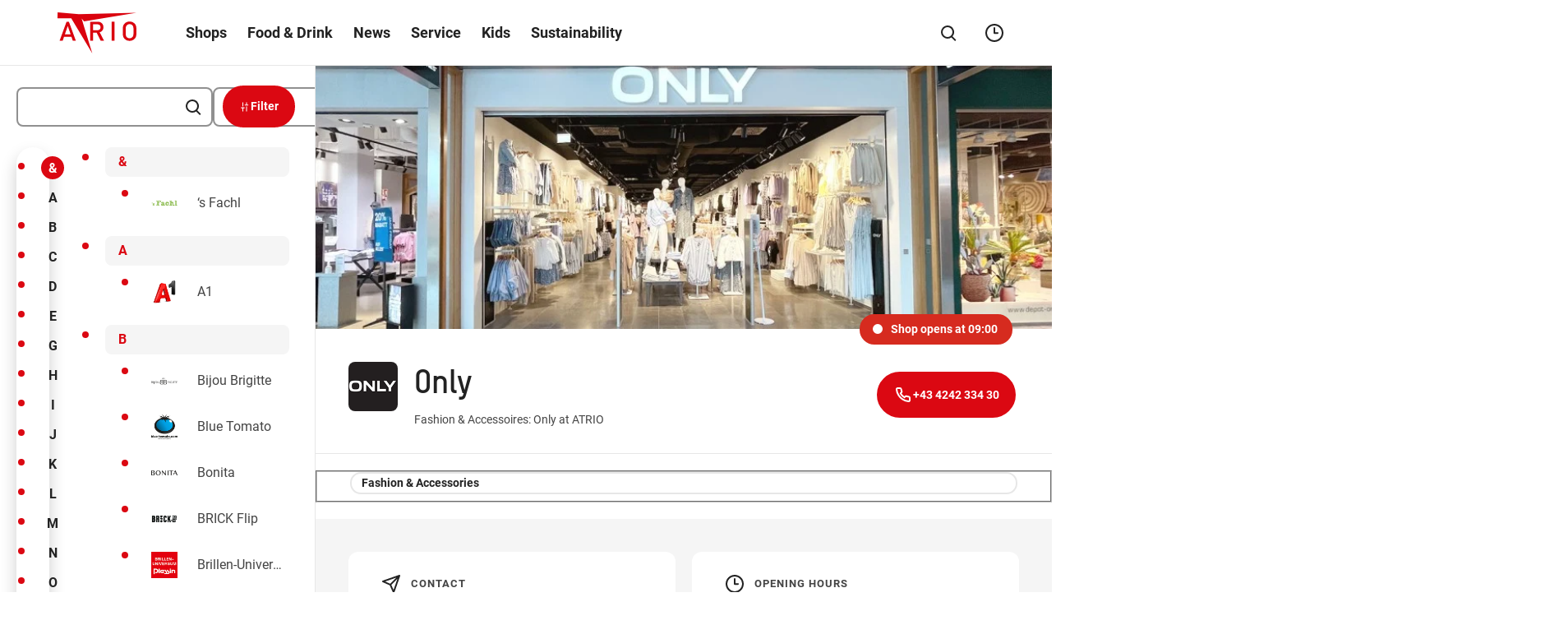

--- FILE ---
content_type: text/html; charset=UTF-8
request_url: https://www.atrio.at/en/shops/only/
body_size: 108736
content:
<!DOCTYPE html>
<html lang="en">

<head>
    <meta charset="utf-8">
    <meta http-equiv="X-UA-Compatible" content="IE=edge">
    <meta name="viewport" content="width=device-width,initial-scale=1">
    <title>Only - the latest fashion trends and clothes are waiting for you!</title>

    
    
    <meta name='robots' content='index, follow, max-image-preview:large, max-snippet:-1, max-video-preview:-1' />

	<meta name="description" content="At Only you will always find the latest fashion trends and clothes with which you can prepare yourself for any occasion" />
	<link rel="canonical" href="https://www.atrio.at/en/shops/only/" />
	<meta property="og:locale" content="en_US" />
	<meta property="og:type" content="article" />
	<meta property="og:title" content="Only - the latest fashion trends and clothes are waiting for you!" />
	<meta property="og:description" content="At Only you will always find the latest fashion trends and clothes with which you can prepare yourself for any occasion" />
	<meta property="og:url" content="https://www.atrio.at/en/shops/only/" />
	<meta property="og:site_name" content="Atrio" />
	<meta property="article:modified_time" content="2022-02-03T14:45:49+00:00" />
	<meta property="og:image" content="https://www.atrio.at/en/wp-content/themes/ses/assets/images/atrio/open-graph/default.png" />
	<meta name="twitter:card" content="summary_large_image" />
	<meta name="twitter:image" content="https://www.atrio.at/en/wp-content/themes/ses/assets/images/atrio/open-graph/default.png" />
	<script type="application/ld+json" class="yoast-schema-graph">{"@context":"https://schema.org","@graph":[{"@type":"WebPage","@id":"https://www.atrio.at/en/shops/only/","url":"https://www.atrio.at/en/shops/only/","name":"Only - the latest fashion trends and clothes are waiting for you!","isPartOf":{"@id":"https://www.atrio.at/en/#website"},"datePublished":"2021-03-26T08:45:21+00:00","dateModified":"2022-02-03T14:45:49+00:00","description":"At Only you will always find the latest fashion trends and clothes with which you can prepare yourself for any occasion","inLanguage":"en-US","potentialAction":[{"@type":"ReadAction","target":["https://www.atrio.at/en/shops/only/"]}]},{"@type":"WebSite","@id":"https://www.atrio.at/en/#website","url":"https://www.atrio.at/en/","name":"AT Atrio EN","description":"","potentialAction":[{"@type":"SearchAction","target":{"@type":"EntryPoint","urlTemplate":"https://www.atrio.at/en/?s={search_term_string}"},"query-input":{"@type":"PropertyValueSpecification","valueRequired":true,"valueName":"search_term_string"}}],"inLanguage":"en-US"}]}</script>


<style id='wp-img-auto-sizes-contain-inline-css' type='text/css'>
img:is([sizes=auto i],[sizes^="auto," i]){contain-intrinsic-size:3000px 1500px}
/*# sourceURL=wp-img-auto-sizes-contain-inline-css */
</style>
<style id='classic-theme-styles-inline-css' type='text/css'>
/*! This file is auto-generated */
.wp-block-button__link{color:#fff;background-color:#32373c;border-radius:9999px;box-shadow:none;text-decoration:none;padding:calc(.667em + 2px) calc(1.333em + 2px);font-size:1.125em}.wp-block-file__button{background:#32373c;color:#fff;text-decoration:none}
/*# sourceURL=/wp-includes/css/classic-themes.min.css */
</style>
<link rel="alternate" hreflang="de" href="https://www.atrio.at/de/shops/only/" />
<link rel="alternate" hreflang="en" href="https://www.atrio.at/en/shops/only/" />
<link rel="alternate" hreflang="it" href="https://www.atrio.at/it/negozi/only/" />
<link rel="alternate" hreflang="x-default" href="https://www.atrio.at/de/shops/only/" />

    <link rel="apple-touch-icon" sizes="57x57"
        href="https://www.atrio.at/en/wp-content/themes/ses/assets/images/atrio/favicon/apple-icon-57x57.png?v=1768468460">
    <link rel="apple-touch-icon" sizes="60x60"
        href="https://www.atrio.at/en/wp-content/themes/ses/assets/images/atrio/favicon/apple-icon-60x60.png?v=1768468460">
    <link rel="apple-touch-icon" sizes="72x72"
        href="https://www.atrio.at/en/wp-content/themes/ses/assets/images/atrio/favicon/apple-icon-72x72.png?v=1768468460">
    <link rel="apple-touch-icon" sizes="76x76"
        href="https://www.atrio.at/en/wp-content/themes/ses/assets/images/atrio/favicon/apple-icon-76x76.png?v=1768468460">
    <link rel="apple-touch-icon" sizes="114x114"
        href="https://www.atrio.at/en/wp-content/themes/ses/assets/images/atrio/favicon/apple-icon-114x114.png?v=1768468460">
    <link rel="apple-touch-icon" sizes="120x120"
        href="https://www.atrio.at/en/wp-content/themes/ses/assets/images/atrio/favicon/apple-icon-120x120.png?v=1768468460">
    <link rel="apple-touch-icon" sizes="144x144"
        href="https://www.atrio.at/en/wp-content/themes/ses/assets/images/atrio/favicon/apple-icon-144x144.png?v=1768468460">
    <link rel="apple-touch-icon" sizes="152x152"
        href="https://www.atrio.at/en/wp-content/themes/ses/assets/images/atrio/favicon/apple-icon-152x152.png?v=1768468460">
    <link rel="apple-touch-icon" sizes="180x180"
        href="https://www.atrio.at/en/wp-content/themes/ses/assets/images/atrio/favicon/apple-icon-180x180.png?v=1768468460">
    <link rel="icon" type="image/png" sizes="192x192"
        href="https://www.atrio.at/en/wp-content/themes/ses/assets/images/atrio/favicon/android-icon-192x192.png?v=1768468460">
    <link rel="icon" type="image/png" sizes="32x32"
        href="https://www.atrio.at/en/wp-content/themes/ses/assets/images/atrio/favicon/favicon-32x32.png?v=1768468460">
    <link rel="icon" type="image/png" sizes="96x96"
        href="https://www.atrio.at/en/wp-content/themes/ses/assets/images/atrio/favicon/favicon-96x96.png?v=1768468460">
    <link rel="icon" type="image/png" sizes="16x16"
        href="https://www.atrio.at/en/wp-content/themes/ses/assets/images/atrio/favicon/favicon-16x16.png?v=1768468460">
    <link rel="manifest" href="https://www.atrio.at/en/manifest.json">
    <meta name="msapplication-TileColor" content="#ffffff">
    <meta name="msapplication-TileImage"
        content="https://www.atrio.at/en/wp-content/themes/ses/assets/images/atrio/favicon/ms-icon-144x144.png?v=1768468460">
    <meta name="theme-color" content="#ffffff">

    
    <link rel="preload" imagesrcset="https://www.atrio.at/en/wp-content/uploads/sites/72/fly-images/4860/ONLY_NEU-870x9999.jpg" as="image" media="(max-width: 1280px)"><link rel="preload" imagesrcset="https://www.atrio.at/en/wp-content/uploads/sites/72/fly-images/4860/ONLY_NEU-1000x9999.jpg" as="image" media="(min-width:1440px)"><link rel="preload" imagesrcset="https://www.atrio.at/en/wp-content/uploads/sites/72/fly-images/4860/ONLY_NEU-1000x9999.jpg" as="image" media="(min-width: 1280.1px) and (max-width: 1440px)">    
    <style type="text/css">
        button{font-family:inherit;font-size:1em;font-weight:700}.button,.cmpbox .cmpboxbtns>span#cmpwelcomebtnsave a,.cmpbox .cmpboxbtns>span>.cmpboxbtn.cmpboxbtnyes,.cmpbox.cmpboxCookieTable .cmpboxinner>div.cmpboxbtns>a:last-child,.cmpbox.cmpboxCustomChoices .cmpboxinner>div.cmpboxbtns>a:last-child{display:inline-flex;align-items:center;justify-content:center;text-align:center;cursor:pointer;border:2px solid transparent;border-radius:63px;transition:.2s cubic-bezier(.25,.46,.45,.94);position:relative}.button>.preloader,.cmpbox .cmpboxbtns>span#cmpwelcomebtnsave a>.preloader,.cmpbox .cmpboxbtns>span>.cmpboxbtn.cmpboxbtnyes>.preloader,.cmpbox.cmpboxCookieTable .cmpboxinner>div.cmpboxbtns>a:last-child>.preloader,.cmpbox.cmpboxCustomChoices .cmpboxinner>div.cmpboxbtns>a:last-child>.preloader{position:absolute;top:50%;transform:translateY(-50%) translateZ(0);right:20px}.button:disabled,.button [disabled],.cmpbox .cmpboxbtns>span#cmpwelcomebtnsave a:disabled,.cmpbox .cmpboxbtns>span#cmpwelcomebtnsave a [disabled],.cmpbox .cmpboxbtns>span>.cmpboxbtn.cmpboxbtnyes:disabled,.cmpbox .cmpboxbtns>span>.cmpboxbtn.cmpboxbtnyes [disabled],.cmpbox.cmpboxCookieTable .cmpboxinner>div.cmpboxbtns>a:disabled:last-child,.cmpbox.cmpboxCookieTable .cmpboxinner>div.cmpboxbtns>a:last-child [disabled],.cmpbox.cmpboxCustomChoices .cmpboxinner>div.cmpboxbtns>a:disabled:last-child,.cmpbox.cmpboxCustomChoices .cmpboxinner>div.cmpboxbtns>a:last-child [disabled]{background-color:#8c8c8c;pointer-events:none;border-color:#8c8c8c}.button:focus-visible,.cmpbox .cmpboxbtns>span#cmpwelcomebtnsave a:focus-visible,.cmpbox .cmpboxbtns>span>.cmpboxbtn.cmpboxbtnyes:focus-visible,.cmpbox.cmpboxCookieTable .cmpboxinner>div.cmpboxbtns>a:focus-visible:last-child,.cmpbox.cmpboxCustomChoices .cmpboxinner>div.cmpboxbtns>a:focus-visible:last-child{border-color:var(--ci-icon-color,#007fad)}.button--style--primary,.cmpbox .cmpboxbtns>span>.cmpboxbtn.cmpboxbtnyes,.cmpbox.cmpboxCookieTable .cmpboxinner>div.cmpboxbtns>a:last-child,.cmpbox.cmpboxCustomChoices .cmpboxinner>div.cmpboxbtns>a:last-child{background-color:var(--ci-button-color,#007fad);border:2px solid var(--ci-button-color,#007fad);color:var(--ci-button-text-color,#fff);transition:box-shadow .2s cubic-bezier(.25,.46,.45,.94),background-image .2s cubic-bezier(.25,.46,.45,.94)}.cmpbox.cmpboxCookieTable .no-touch .cmpboxinner>div.cmpboxbtns:not(.zehner)>a:active:last-child,.cmpbox.cmpboxCookieTable .no-touch .cmpboxinner>div.cmpboxbtns:not(.zehner)>a:hover:last-child,.cmpbox.cmpboxCustomChoices .no-touch .cmpboxinner>div.cmpboxbtns:not(.zehner)>a:active:last-child,.cmpbox.cmpboxCustomChoices .no-touch .cmpboxinner>div.cmpboxbtns:not(.zehner)>a:hover:last-child,.cmpbox .no-touch .cmpboxbtns>span:not(.zehner)>.cmpboxbtn.cmpboxbtnyes:active,.cmpbox .no-touch .cmpboxbtns>span:not(.zehner)>.cmpboxbtn.cmpboxbtnyes:hover,.no-touch .cmpbox .cmpboxbtns>span:not(.zehner)>.cmpboxbtn.cmpboxbtnyes:active,.no-touch .cmpbox .cmpboxbtns>span:not(.zehner)>.cmpboxbtn.cmpboxbtnyes:hover,.no-touch .cmpbox.cmpboxCookieTable .cmpboxinner>div.cmpboxbtns:not(.zehner)>a:active:last-child,.no-touch .cmpbox.cmpboxCookieTable .cmpboxinner>div.cmpboxbtns:not(.zehner)>a:hover:last-child,.no-touch .cmpbox.cmpboxCustomChoices .cmpboxinner>div.cmpboxbtns:not(.zehner)>a:active:last-child,.no-touch .cmpbox.cmpboxCustomChoices .cmpboxinner>div.cmpboxbtns:not(.zehner)>a:hover:last-child,.no-touch :not(.zehner)>.button--style--primary:active,.no-touch :not(.zehner)>.button--style--primary:hover{box-shadow:0 10px 20px 0 rgba(34,34,34,.2);border-color:transparent;background-image:linear-gradient(rgba(34,34,34,.1) 0 0)}.cmpbox.cmpboxCookieTable .no-touch .cmpboxinner>div.cmpboxbtns:not(.zehner)>a:active:last-child,.cmpbox.cmpboxCustomChoices .no-touch .cmpboxinner>div.cmpboxbtns:not(.zehner)>a:active:last-child,.cmpbox .no-touch .cmpboxbtns>span:not(.zehner)>.cmpboxbtn.cmpboxbtnyes:active,.no-touch .cmpbox .cmpboxbtns>span:not(.zehner)>.cmpboxbtn.cmpboxbtnyes:active,.no-touch .cmpbox.cmpboxCookieTable .cmpboxinner>div.cmpboxbtns:not(.zehner)>a:active:last-child,.no-touch .cmpbox.cmpboxCustomChoices .cmpboxinner>div.cmpboxbtns:not(.zehner)>a:active:last-child,.no-touch :not(.zehner)>.button--style--primary:active{background-image:linear-gradient(rgba(34,34,34,.2) 0 0)}.button--style--empty,.cmpbox .cmpboxbtns>span#cmpwelcomebtnsave a{border:2px solid #222;color:#222}.button--style--empty .preloader,.cmpbox .cmpboxbtns>span#cmpwelcomebtnsave a .preloader{color:var(--ci-button-color,#007fad)}@media (hover:hover){.cmpbox .cmpboxbtns>span#cmpwelcomebtnsave .no-touch :not(.zehner)>a:hover,.no-touch .cmpbox .cmpboxbtns>span#cmpwelcomebtnsave :not(.zehner)>a:hover,.no-touch :not(.zehner)>.button--style--empty:hover{background-color:hsla(0,0%,100%,.5);box-shadow:0 10px 20px 0 rgba(34,34,34,.2)}.cmpbox .cmpboxbtns>span#cmpwelcomebtnsave .no-touch :not(.zehner)>a:hover .preloader,.no-touch .cmpbox .cmpboxbtns>span#cmpwelcomebtnsave :not(.zehner)>a:hover .preloader,.no-touch :not(.zehner)>.button--style--empty:hover .preloader{color:var(--ci-button-text-color,#fff)}}.cmpbox .cmpboxbtns>span#cmpwelcomebtnsave .no-touch :not(.zehner)>a:active,.no-touch .cmpbox .cmpboxbtns>span#cmpwelcomebtnsave :not(.zehner)>a:active,.no-touch :not(.zehner)>.button--style--empty:active{border-color:#222;background-color:#fff;box-shadow:0 10px 20px 0 rgba(34,34,34,.2)}.button--style--empty-white{border:2px solid #fff;color:#fff}.button--style--empty-white .preloader{color:#fff}@media (hover:hover){.no-touch :not(.zehner)>.button--style--empty-white:hover{background-color:rgba(34,34,34,.2);box-shadow:0 10px 20px 0 rgba(34,34,34,.2)}}.no-touch :not(.zehner)>.button--style--empty-white:active{background-color:rgba(34,34,34,.3);box-shadow:0 10px 20px 0 rgba(34,34,34,.2)}.button--style--white{background-color:#fff;border:2px solid #fff;color:#222}.no-touch :not(.zehner)>.button--style--white:hover{background-color:hsla(0,0%,100%,.95);box-shadow:0 10px 20px 0 rgba(34,34,34,.2)}.no-touch :not(.zehner)>.button--style--white:active{background-color:hsla(0,0%,100%,.9);box-shadow:0 10px 20px 0 rgba(34,34,34,.2)}.button--style--white-border{background-color:#fff;border:1px solid #8c8c8c;color:#222;box-shadow:0 10px 12px 0 rgba(34,34,34,.2)}.no-touch :not(.zehner)>.button--style--white-border:hover{background-color:hsla(0,0%,100%,.5)}.no-touch :not(.zehner)>.button--style--white-border:active{background-color:#fff}.button--style--white-hover-primary{background-color:#fff;border:2px solid #fff;color:#222}.no-touch .button--style--white-hover-primary:hover{background-color:var(--ci-button-color,#007fad);border-color:var(--ci-button-text-color,#fff);color:#fff}.button--style--link{position:relative;color:#222;border-radius:pxToRem(8px);padding:0 2px 4px!important;height:44px;font-size:16px!important;line-height:1.5!important}.button--style--link:before{content:"";display:block;position:absolute;bottom:9px;left:0;width:100%;height:2px;background-color:var(--ci-button-color,#007fad);transition:.2s cubic-bezier(.25,.46,.45,.94);will-change:width;z-index:1}.no-touch .button--style--link:hover:before{width:50%}.button--style--link-white{position:relative;color:#fff;border-radius:pxToRem(8px);padding:0 0 4px!important;height:44px;font-size:16px!important;line-height:1.5!important}.button--style--link-white:before{content:"";display:block;position:absolute;bottom:9px;left:0;width:100%;height:2px;background-color:#fff;transition:.2s cubic-bezier(.25,.46,.45,.94);will-change:width}.no-touch .button--style--link-white:hover:before{width:50%}.button--style--link-small,.cmpbox .cmpboxbtns>span#cmpwelcomebtncustom a{position:relative;color:#222;border-radius:0;font-size:14px;font-weight:700;padding:0 0 4px!important}.button--style--link-small:before,.cmpbox .cmpboxbtns>span#cmpwelcomebtncustom a:before{content:"";display:block;position:absolute;bottom:1px;left:0;width:100%;height:2px;background-color:var(--ci-button-color,#007fad);transition:.2s cubic-bezier(.25,.46,.45,.94);will-change:width}.cmpbox .cmpboxbtns>span#cmpwelcomebtncustom .no-touch a:hover:before,.no-touch .button--style--link-small:hover:before,.no-touch .cmpbox .cmpboxbtns>span#cmpwelcomebtncustom a:hover:before{width:50%}.button--style--transparent{background:transparent;color:var(--ci-button-color,#007fad)}.no-touch .button--style--transparent:hover{color:#222}.button--style--disabled{background-color:#8c8c8c;border:2px solid #8c8c8c;color:#fff;pointer-events:none}.button--style--empty-disabled{border:2px solid #8c8c8c;color:#8c8c8c;pointer-events:none}.button--style--icon-only{width:44px;height:44px;border-radius:pxToRem(8px);background-color:transparent;transition:background-color .2s cubic-bezier(.25,.46,.45,.94)}@media (hover:hover){.no-touch .button--style--icon-only:hover{background-color:#e7e7e7}}.no-touch .button--style--icon-only:active{background-color:#fff}.button--style--icon-only-dark{width:44px;height:44px;color:#222;border-radius:pxToRem(8px);background-color:transparent;transition:background-color .2s cubic-bezier(.25,.46,.45,.94)}@media (hover:hover){.no-touch .button--style--icon-only-dark:hover{background-color:#e7e7e7}}.no-touch .button--style--icon-only-dark:active{background-color:#fff}.button--size--default{font-weight:700;font-size:14px;line-height:1.4;padding:pxToRem(14px) pxToRem(18px);margin:4px}.button--size--default.has-preloader{padding-right:48px!important}.button--size--small{font-size:14px;font-weight:500;padding:8px 20px;margin:4px}.button--size--small .button__icon{font-size:20px}.button--size--smaller{font-weight:700;font-size:14px;padding:8px 14px;margin:4px}.button--size--smaller .button__icon{font-size:15px}.button--size--circle,.button--size--circle-big,.button--size--circle-small{display:inline-flex;align-items:center;justify-content:center;width:48px;height:48px;border-radius:100%}.button--size--circle-small{width:40px;height:40px}.button--size--circle-big{width:56px;height:56px}.button--size--large{font-weight:700;padding:18px 38px;margin:4px;font-size:19px;line-height:1.5}@media (max-width:47.49em){.button--size--large{font-size:14px;line-height:1.71;padding:10px 20px}}.cmpbox .cmpboxbtns>span#cmpwelcomebtnsave .zehner a:not(.button--style--link):not(.button--style--link-small),.cmpbox.cmpboxCookieTable .zehner .cmpboxinner>div.cmpboxbtns>a:not(.button--style--link):not(.button--style--link-small):last-child,.cmpbox.cmpboxCustomChoices .zehner .cmpboxinner>div.cmpboxbtns>a:not(.button--style--link):not(.button--style--link-small):last-child,.cmpbox .zehner .cmpboxbtns>span>.cmpboxbtn.cmpboxbtnyes:not(.button--style--link):not(.button--style--link-small),.zehner .button:not(.button--style--link):not(.button--style--link-small),.zehner .cmpbox .cmpboxbtns>span#cmpwelcomebtnsave a:not(.button--style--link):not(.button--style--link-small),.zehner .cmpbox .cmpboxbtns>span>.cmpboxbtn.cmpboxbtnyes:not(.button--style--link):not(.button--style--link-small),.zehner .cmpbox.cmpboxCookieTable .cmpboxinner>div.cmpboxbtns>a:not(.button--style--link):not(.button--style--link-small):last-child,.zehner .cmpbox.cmpboxCustomChoices .cmpboxinner>div.cmpboxbtns>a:not(.button--style--link):not(.button--style--link-small):last-child{border-color:#222;box-shadow:0 pxToRem(-2px) pxToRem(2px) pxToRem(1px) #222,inset 0 0 0 0 #222}.cmpbox .cmpboxbtns>span#cmpwelcomebtnsave .no-touch .zehner a:not(.button--style--link):not(.button--style--link-small):active,.cmpbox.cmpboxCookieTable .no-touch .zehner .cmpboxinner>div.cmpboxbtns>a:not(.button--style--link):not(.button--style--link-small):active:last-child,.cmpbox.cmpboxCustomChoices .no-touch .zehner .cmpboxinner>div.cmpboxbtns>a:not(.button--style--link):not(.button--style--link-small):active:last-child,.cmpbox .no-touch .zehner .cmpboxbtns>span>.cmpboxbtn.cmpboxbtnyes:not(.button--style--link):not(.button--style--link-small):active,.no-touch .zehner .button:not(.button--style--link):not(.button--style--link-small):active,.no-touch .zehner .cmpbox .cmpboxbtns>span#cmpwelcomebtnsave a:not(.button--style--link):not(.button--style--link-small):active,.no-touch .zehner .cmpbox .cmpboxbtns>span>.cmpboxbtn.cmpboxbtnyes:not(.button--style--link):not(.button--style--link-small):active,.no-touch .zehner .cmpbox.cmpboxCookieTable .cmpboxinner>div.cmpboxbtns>a:not(.button--style--link):not(.button--style--link-small):active:last-child,.no-touch .zehner .cmpbox.cmpboxCustomChoices .cmpboxinner>div.cmpboxbtns>a:not(.button--style--link):not(.button--style--link-small):active:last-child{box-shadow:0 0 0 0 #222,inset 0 pxToRem(-1px) pxToRem(1px) pxToRem(1px) #222}.cmpbox .cmpboxbtns>span#cmpwelcomebtnsave .zehner a:not(.button--style--link):not(.button--style--link-small):focus-visible,.cmpbox.cmpboxCookieTable .zehner .cmpboxinner>div.cmpboxbtns>a:not(.button--style--link):not(.button--style--link-small):focus-visible:last-child,.cmpbox.cmpboxCustomChoices .zehner .cmpboxinner>div.cmpboxbtns>a:not(.button--style--link):not(.button--style--link-small):focus-visible:last-child,.cmpbox .zehner .cmpboxbtns>span>.cmpboxbtn.cmpboxbtnyes:not(.button--style--link):not(.button--style--link-small):focus-visible,.zehner .button:not(.button--style--link):not(.button--style--link-small):focus-visible,.zehner .cmpbox .cmpboxbtns>span#cmpwelcomebtnsave a:not(.button--style--link):not(.button--style--link-small):focus-visible,.zehner .cmpbox .cmpboxbtns>span>.cmpboxbtn.cmpboxbtnyes:not(.button--style--link):not(.button--style--link-small):focus-visible,.zehner .cmpbox.cmpboxCookieTable .cmpboxinner>div.cmpboxbtns>a:not(.button--style--link):not(.button--style--link-small):focus-visible:last-child,.zehner .cmpbox.cmpboxCustomChoices .cmpboxinner>div.cmpboxbtns>a:not(.button--style--link):not(.button--style--link-small):focus-visible:last-child{box-shadow:none;color:#222;outline:3px solid #fff;outline-offset:0}.cmpbox .cmpboxbtns>span#cmpwelcomebtnsave .zehner .cmpboxbtns>span>a.cmpboxbtn.cmpboxbtnyes,.cmpbox .cmpboxbtns>span#cmpwelcomebtnsave .zehner a.button--style--primary,.cmpbox.cmpboxCookieTable .cmpboxbtns>span#cmpwelcomebtnsave .zehner .cmpboxinner>div.cmpboxbtns>a:last-child,.cmpbox.cmpboxCookieTable .zehner .cmpboxinner>div.cmpboxbtns>a:last-child,.cmpbox.cmpboxCustomChoices .cmpboxbtns>span#cmpwelcomebtnsave .zehner .cmpboxinner>div.cmpboxbtns>a:last-child,.cmpbox.cmpboxCustomChoices .zehner .cmpboxinner>div.cmpboxbtns>a:last-child,.cmpbox .zehner .cmpboxbtns>span>.button--style--primary.cmpboxbtn.cmpboxbtnyes,.cmpbox .zehner .cmpboxbtns>span>.button.cmpboxbtn.cmpboxbtnyes,.cmpbox .zehner .cmpboxbtns>span>.cmpboxbtn.cmpboxbtnyes,.zehner .button.button--style--primary,.zehner .cmpbox .cmpboxbtns>span#cmpwelcomebtnsave .cmpboxbtns>span>a.cmpboxbtn.cmpboxbtnyes,.zehner .cmpbox .cmpboxbtns>span#cmpwelcomebtnsave a.button--style--primary,.zehner .cmpbox .cmpboxbtns>span>.button--style--primary.cmpboxbtn.cmpboxbtnyes,.zehner .cmpbox .cmpboxbtns>span>.button.cmpboxbtn.cmpboxbtnyes,.zehner .cmpbox .cmpboxbtns>span>.cmpboxbtn.cmpboxbtnyes,.zehner .cmpbox.cmpboxCookieTable .cmpboxbtns>span#cmpwelcomebtnsave .cmpboxinner>div.cmpboxbtns>a:last-child,.zehner .cmpbox.cmpboxCookieTable .cmpboxinner>div.cmpboxbtns>a:last-child,.zehner .cmpbox.cmpboxCustomChoices .cmpboxbtns>span#cmpwelcomebtnsave .cmpboxinner>div.cmpboxbtns>a:last-child,.zehner .cmpbox.cmpboxCustomChoices .cmpboxinner>div.cmpboxbtns>a:last-child{transition:.2s cubic-bezier(.25,.46,.45,.94)}@media (hover:hover){.cmpbox .cmpboxbtns>span#cmpwelcomebtnsave .no-touch .zehner .cmpboxbtns>span>a.cmpboxbtn.cmpboxbtnyes:hover,.cmpbox .cmpboxbtns>span#cmpwelcomebtnsave .no-touch .zehner a.button--style--primary:hover,.cmpbox.cmpboxCookieTable .cmpboxbtns>span#cmpwelcomebtnsave .no-touch .zehner .cmpboxinner>div.cmpboxbtns>a:hover:last-child,.cmpbox.cmpboxCookieTable .no-touch .zehner .cmpboxinner>div.cmpboxbtns>a:hover:last-child,.cmpbox.cmpboxCustomChoices .cmpboxbtns>span#cmpwelcomebtnsave .no-touch .zehner .cmpboxinner>div.cmpboxbtns>a:hover:last-child,.cmpbox.cmpboxCustomChoices .no-touch .zehner .cmpboxinner>div.cmpboxbtns>a:hover:last-child,.cmpbox .no-touch .zehner .cmpboxbtns>span>.button--style--primary.cmpboxbtn.cmpboxbtnyes:hover,.cmpbox .no-touch .zehner .cmpboxbtns>span>.button.cmpboxbtn.cmpboxbtnyes:hover,.cmpbox .no-touch .zehner .cmpboxbtns>span>.cmpboxbtn.cmpboxbtnyes:hover,.no-touch .zehner .button.button--style--primary:hover,.no-touch .zehner .cmpbox .cmpboxbtns>span#cmpwelcomebtnsave .cmpboxbtns>span>a.cmpboxbtn.cmpboxbtnyes:hover,.no-touch .zehner .cmpbox .cmpboxbtns>span#cmpwelcomebtnsave a.button--style--primary:hover,.no-touch .zehner .cmpbox .cmpboxbtns>span>.button--style--primary.cmpboxbtn.cmpboxbtnyes:hover,.no-touch .zehner .cmpbox .cmpboxbtns>span>.button.cmpboxbtn.cmpboxbtnyes:hover,.no-touch .zehner .cmpbox .cmpboxbtns>span>.cmpboxbtn.cmpboxbtnyes:hover,.no-touch .zehner .cmpbox.cmpboxCookieTable .cmpboxbtns>span#cmpwelcomebtnsave .cmpboxinner>div.cmpboxbtns>a:hover:last-child,.no-touch .zehner .cmpbox.cmpboxCookieTable .cmpboxinner>div.cmpboxbtns>a:hover:last-child,.no-touch .zehner .cmpbox.cmpboxCustomChoices .cmpboxbtns>span#cmpwelcomebtnsave .cmpboxinner>div.cmpboxbtns>a:hover:last-child,.no-touch .zehner .cmpbox.cmpboxCustomChoices .cmpboxinner>div.cmpboxbtns>a:hover:last-child{background-color:var(--ci-button-color-hover,#007fad)}}.cmpbox .cmpboxbtns>span#cmpwelcomebtnsave .no-touch .zehner .cmpboxbtns>span>a.cmpboxbtn.cmpboxbtnyes:active,.cmpbox .cmpboxbtns>span#cmpwelcomebtnsave .no-touch .zehner a.button--style--primary:active,.cmpbox.cmpboxCookieTable .cmpboxbtns>span#cmpwelcomebtnsave .no-touch .zehner .cmpboxinner>div.cmpboxbtns>a:active:last-child,.cmpbox.cmpboxCookieTable .no-touch .zehner .cmpboxinner>div.cmpboxbtns>a:active:last-child,.cmpbox.cmpboxCustomChoices .cmpboxbtns>span#cmpwelcomebtnsave .no-touch .zehner .cmpboxinner>div.cmpboxbtns>a:active:last-child,.cmpbox.cmpboxCustomChoices .no-touch .zehner .cmpboxinner>div.cmpboxbtns>a:active:last-child,.cmpbox .no-touch .zehner .cmpboxbtns>span>.button--style--primary.cmpboxbtn.cmpboxbtnyes:active,.cmpbox .no-touch .zehner .cmpboxbtns>span>.button.cmpboxbtn.cmpboxbtnyes:active,.cmpbox .no-touch .zehner .cmpboxbtns>span>.cmpboxbtn.cmpboxbtnyes:active,.no-touch .zehner .button.button--style--primary:active,.no-touch .zehner .cmpbox .cmpboxbtns>span#cmpwelcomebtnsave .cmpboxbtns>span>a.cmpboxbtn.cmpboxbtnyes:active,.no-touch .zehner .cmpbox .cmpboxbtns>span#cmpwelcomebtnsave a.button--style--primary:active,.no-touch .zehner .cmpbox .cmpboxbtns>span>.button--style--primary.cmpboxbtn.cmpboxbtnyes:active,.no-touch .zehner .cmpbox .cmpboxbtns>span>.button.cmpboxbtn.cmpboxbtnyes:active,.no-touch .zehner .cmpbox .cmpboxbtns>span>.cmpboxbtn.cmpboxbtnyes:active,.no-touch .zehner .cmpbox.cmpboxCookieTable .cmpboxbtns>span#cmpwelcomebtnsave .cmpboxinner>div.cmpboxbtns>a:active:last-child,.no-touch .zehner .cmpbox.cmpboxCookieTable .cmpboxinner>div.cmpboxbtns>a:active:last-child,.no-touch .zehner .cmpbox.cmpboxCustomChoices .cmpboxbtns>span#cmpwelcomebtnsave .cmpboxinner>div.cmpboxbtns>a:active:last-child,.no-touch .zehner .cmpbox.cmpboxCustomChoices .cmpboxinner>div.cmpboxbtns>a:active:last-child{background-color:var(--ci-button-color,#007fad)}.cmpbox .cmpboxbtns>span#cmpwelcomebtnsave .zehner .cmpboxbtns>span>a.cmpboxbtn.cmpboxbtnyes:focus-visible,.cmpbox .cmpboxbtns>span#cmpwelcomebtnsave .zehner a.button--style--primary:focus-visible,.cmpbox.cmpboxCookieTable .cmpboxbtns>span#cmpwelcomebtnsave .zehner .cmpboxinner>div.cmpboxbtns>a:focus-visible:last-child,.cmpbox.cmpboxCookieTable .zehner .cmpboxinner>div.cmpboxbtns>a:focus-visible:last-child,.cmpbox.cmpboxCustomChoices .cmpboxbtns>span#cmpwelcomebtnsave .zehner .cmpboxinner>div.cmpboxbtns>a:focus-visible:last-child,.cmpbox.cmpboxCustomChoices .zehner .cmpboxinner>div.cmpboxbtns>a:focus-visible:last-child,.cmpbox .zehner .cmpboxbtns>span>.button--style--primary.cmpboxbtn.cmpboxbtnyes:focus-visible,.cmpbox .zehner .cmpboxbtns>span>.button.cmpboxbtn.cmpboxbtnyes:focus-visible,.cmpbox .zehner .cmpboxbtns>span>.cmpboxbtn.cmpboxbtnyes:focus-visible,.zehner .button.button--style--primary:focus-visible,.zehner .cmpbox .cmpboxbtns>span#cmpwelcomebtnsave .cmpboxbtns>span>a.cmpboxbtn.cmpboxbtnyes:focus-visible,.zehner .cmpbox .cmpboxbtns>span#cmpwelcomebtnsave a.button--style--primary:focus-visible,.zehner .cmpbox .cmpboxbtns>span>.button--style--primary.cmpboxbtn.cmpboxbtnyes:focus-visible,.zehner .cmpbox .cmpboxbtns>span>.button.cmpboxbtn.cmpboxbtnyes:focus-visible,.zehner .cmpbox .cmpboxbtns>span>.cmpboxbtn.cmpboxbtnyes:focus-visible,.zehner .cmpbox.cmpboxCookieTable .cmpboxbtns>span#cmpwelcomebtnsave .cmpboxinner>div.cmpboxbtns>a:focus-visible:last-child,.zehner .cmpbox.cmpboxCookieTable .cmpboxinner>div.cmpboxbtns>a:focus-visible:last-child,.zehner .cmpbox.cmpboxCustomChoices .cmpboxbtns>span#cmpwelcomebtnsave .cmpboxinner>div.cmpboxbtns>a:focus-visible:last-child,.zehner .cmpbox.cmpboxCustomChoices .cmpboxinner>div.cmpboxbtns>a:focus-visible:last-child{background:var(--ci-button-color,#007fad)}.cmpbox .cmpboxbtns>span#cmpwelcomebtnsave .zehner a,.cmpbox.cmpboxCookieTable .zehner .cmpboxinner>div.cmpboxbtns>a.button--style--empty:last-child,.cmpbox.cmpboxCustomChoices .zehner .cmpboxinner>div.cmpboxbtns>a.button--style--empty:last-child,.cmpbox .zehner .cmpboxbtns>span>.button--style--empty.cmpboxbtn.cmpboxbtnyes,.zehner .button.button--style--empty,.zehner .cmpbox .cmpboxbtns>span#cmpwelcomebtnsave a,.zehner .cmpbox .cmpboxbtns>span>.button--style--empty.cmpboxbtn.cmpboxbtnyes,.zehner .cmpbox.cmpboxCookieTable .cmpboxinner>div.cmpboxbtns>a.button--style--empty:last-child,.zehner .cmpbox.cmpboxCustomChoices .cmpboxinner>div.cmpboxbtns>a.button--style--empty:last-child{background:#fff}@media (hover:hover){.cmpbox .cmpboxbtns>span#cmpwelcomebtnsave .no-touch .zehner a:hover,.cmpbox.cmpboxCookieTable .no-touch .zehner .cmpboxinner>div.cmpboxbtns>a.button--style--empty:hover:last-child,.cmpbox.cmpboxCustomChoices .no-touch .zehner .cmpboxinner>div.cmpboxbtns>a.button--style--empty:hover:last-child,.cmpbox .no-touch .zehner .cmpboxbtns>span>.button--style--empty.cmpboxbtn.cmpboxbtnyes:hover,.no-touch .zehner .button.button--style--empty:hover,.no-touch .zehner .cmpbox .cmpboxbtns>span#cmpwelcomebtnsave a:hover,.no-touch .zehner .cmpbox .cmpboxbtns>span>.button--style--empty.cmpboxbtn.cmpboxbtnyes:hover,.no-touch .zehner .cmpbox.cmpboxCookieTable .cmpboxinner>div.cmpboxbtns>a.button--style--empty:hover:last-child,.no-touch .zehner .cmpbox.cmpboxCustomChoices .cmpboxinner>div.cmpboxbtns>a.button--style--empty:hover:last-child{background-color:#e7e7e7}}.cmpbox .cmpboxbtns>span#cmpwelcomebtnsave .no-touch .zehner a:active,.cmpbox.cmpboxCookieTable .no-touch .zehner .cmpboxinner>div.cmpboxbtns>a.button--style--empty:active:last-child,.cmpbox.cmpboxCustomChoices .no-touch .zehner .cmpboxinner>div.cmpboxbtns>a.button--style--empty:active:last-child,.cmpbox .no-touch .zehner .cmpboxbtns>span>.button--style--empty.cmpboxbtn.cmpboxbtnyes:active,.no-touch .zehner .button.button--style--empty:active,.no-touch .zehner .cmpbox .cmpboxbtns>span#cmpwelcomebtnsave a:active,.no-touch .zehner .cmpbox .cmpboxbtns>span>.button--style--empty.cmpboxbtn.cmpboxbtnyes:active,.no-touch .zehner .cmpbox.cmpboxCookieTable .cmpboxinner>div.cmpboxbtns>a.button--style--empty:active:last-child,.no-touch .zehner .cmpbox.cmpboxCustomChoices .cmpboxinner>div.cmpboxbtns>a.button--style--empty:active:last-child{background-color:#fff}.cmpbox .cmpboxbtns>span#cmpwelcomebtnsave .zehner a:focus-visible,.cmpbox.cmpboxCookieTable .zehner .cmpboxinner>div.cmpboxbtns>a.button--style--empty:focus-visible:last-child,.cmpbox.cmpboxCustomChoices .zehner .cmpboxinner>div.cmpboxbtns>a.button--style--empty:focus-visible:last-child,.cmpbox .zehner .cmpboxbtns>span>.button--style--empty.cmpboxbtn.cmpboxbtnyes:focus-visible,.zehner .button.button--style--empty:focus-visible,.zehner .cmpbox .cmpboxbtns>span#cmpwelcomebtnsave a:focus-visible,.zehner .cmpbox .cmpboxbtns>span>.button--style--empty.cmpboxbtn.cmpboxbtnyes:focus-visible,.zehner .cmpbox.cmpboxCookieTable .cmpboxinner>div.cmpboxbtns>a.button--style--empty:focus-visible:last-child,.zehner .cmpbox.cmpboxCustomChoices .cmpboxinner>div.cmpboxbtns>a.button--style--empty:focus-visible:last-child{background:#fff}.cmpbox .cmpboxbtns>span#cmpwelcomebtnsave .zehner a.button--style--white,.cmpbox.cmpboxCookieTable .zehner .cmpboxinner>div.cmpboxbtns>a.button--style--white:last-child,.cmpbox.cmpboxCustomChoices .zehner .cmpboxinner>div.cmpboxbtns>a.button--style--white:last-child,.cmpbox .zehner .cmpboxbtns>span>.button--style--white.cmpboxbtn.cmpboxbtnyes,.zehner .button.button--style--white,.zehner .cmpbox .cmpboxbtns>span#cmpwelcomebtnsave a.button--style--white,.zehner .cmpbox .cmpboxbtns>span>.button--style--white.cmpboxbtn.cmpboxbtnyes,.zehner .cmpbox.cmpboxCookieTable .cmpboxinner>div.cmpboxbtns>a.button--style--white:last-child,.zehner .cmpbox.cmpboxCustomChoices .cmpboxinner>div.cmpboxbtns>a.button--style--white:last-child{border-color:#222}@media (hover:hover){.cmpbox .cmpboxbtns>span#cmpwelcomebtnsave .no-touch .zehner a.button--style--white:hover,.cmpbox.cmpboxCookieTable .no-touch .zehner .cmpboxinner>div.cmpboxbtns>a.button--style--white:hover:last-child,.cmpbox.cmpboxCustomChoices .no-touch .zehner .cmpboxinner>div.cmpboxbtns>a.button--style--white:hover:last-child,.cmpbox .no-touch .zehner .cmpboxbtns>span>.button--style--white.cmpboxbtn.cmpboxbtnyes:hover,.no-touch .zehner .button.button--style--white:hover,.no-touch .zehner .cmpbox .cmpboxbtns>span#cmpwelcomebtnsave a.button--style--white:hover,.no-touch .zehner .cmpbox .cmpboxbtns>span>.button--style--white.cmpboxbtn.cmpboxbtnyes:hover,.no-touch .zehner .cmpbox.cmpboxCookieTable .cmpboxinner>div.cmpboxbtns>a.button--style--white:hover:last-child,.no-touch .zehner .cmpbox.cmpboxCustomChoices .cmpboxinner>div.cmpboxbtns>a.button--style--white:hover:last-child{background-color:#e7e7e7;color:#222}}.cmpbox .cmpboxbtns>span#cmpwelcomebtnsave .zehner a.button--style--white:focus-visible,.cmpbox.cmpboxCookieTable .zehner .cmpboxinner>div.cmpboxbtns>a.button--style--white:focus-visible:last-child,.cmpbox.cmpboxCustomChoices .zehner .cmpboxinner>div.cmpboxbtns>a.button--style--white:focus-visible:last-child,.cmpbox .zehner .cmpboxbtns>span>.button--style--white.cmpboxbtn.cmpboxbtnyes:focus-visible,.zehner .button.button--style--white:focus-visible,.zehner .cmpbox .cmpboxbtns>span#cmpwelcomebtnsave a.button--style--white:focus-visible,.zehner .cmpbox .cmpboxbtns>span>.button--style--white.cmpboxbtn.cmpboxbtnyes:focus-visible,.zehner .cmpbox.cmpboxCookieTable .cmpboxinner>div.cmpboxbtns>a.button--style--white:focus-visible:last-child,.zehner .cmpbox.cmpboxCustomChoices .cmpboxinner>div.cmpboxbtns>a.button--style--white:focus-visible:last-child{background:#fff}.cmpbox .cmpboxbtns>span#cmpwelcomebtnsave .zehner a.button--style--link,.cmpbox.cmpboxCookieTable .zehner .cmpboxinner>div.cmpboxbtns>a.button--style--link:last-child,.cmpbox.cmpboxCustomChoices .zehner .cmpboxinner>div.cmpboxbtns>a.button--style--link:last-child,.cmpbox .zehner .cmpboxbtns>span>.button--style--link.cmpboxbtn.cmpboxbtnyes,.zehner .button.button--style--link,.zehner .cmpbox .cmpboxbtns>span#cmpwelcomebtnsave a.button--style--link,.zehner .cmpbox .cmpboxbtns>span>.button--style--link.cmpboxbtn.cmpboxbtnyes,.zehner .cmpbox.cmpboxCookieTable .cmpboxinner>div.cmpboxbtns>a.button--style--link:last-child,.zehner .cmpbox.cmpboxCustomChoices .cmpboxinner>div.cmpboxbtns>a.button--style--link:last-child{border-radius:0}.cmpbox .cmpboxbtns>span#cmpwelcomebtnsave .zehner a.button--style--link:before,.cmpbox.cmpboxCookieTable .zehner .cmpboxinner>div.cmpboxbtns>a.button--style--link:last-child:before,.cmpbox.cmpboxCustomChoices .zehner .cmpboxinner>div.cmpboxbtns>a.button--style--link:last-child:before,.cmpbox .zehner .cmpboxbtns>span>.button--style--link.cmpboxbtn.cmpboxbtnyes:before,.zehner .button.button--style--link:before,.zehner .cmpbox .cmpboxbtns>span#cmpwelcomebtnsave a.button--style--link:before,.zehner .cmpbox .cmpboxbtns>span>.button--style--link.cmpboxbtn.cmpboxbtnyes:before,.zehner .cmpbox.cmpboxCookieTable .cmpboxinner>div.cmpboxbtns>a.button--style--link:last-child:before,.zehner .cmpbox.cmpboxCustomChoices .cmpboxinner>div.cmpboxbtns>a.button--style--link:last-child:before{bottom:0;background:#222;width:100%!important;transition:height .2s cubic-bezier(.25,.46,.45,.94)}.cmpbox .cmpboxbtns>span#cmpwelcomebtnsave .zehner a.button--style--link:after,.cmpbox.cmpboxCookieTable .zehner .cmpboxinner>div.cmpboxbtns>a.button--style--link:last-child:after,.cmpbox.cmpboxCustomChoices .zehner .cmpboxinner>div.cmpboxbtns>a.button--style--link:last-child:after,.cmpbox .zehner .cmpboxbtns>span>.button--style--link.cmpboxbtn.cmpboxbtnyes:after,.zehner .button.button--style--link:after,.zehner .cmpbox .cmpboxbtns>span#cmpwelcomebtnsave a.button--style--link:after,.zehner .cmpbox .cmpboxbtns>span>.button--style--link.cmpboxbtn.cmpboxbtnyes:after,.zehner .cmpbox.cmpboxCookieTable .cmpboxinner>div.cmpboxbtns>a.button--style--link:last-child:after,.zehner .cmpbox.cmpboxCustomChoices .cmpboxinner>div.cmpboxbtns>a.button--style--link:last-child:after{content:"";position:absolute;left:0;bottom:0;width:100%;height:0;background-color:var(--ci-button-color,#007fad);transition:height .2s cubic-bezier(.25,.46,.45,.94)}@media (hover:hover){.cmpbox .cmpboxbtns>span#cmpwelcomebtnsave .no-touch .zehner a.button--style--link:hover:before,.cmpbox.cmpboxCookieTable .no-touch .zehner .cmpboxinner>div.cmpboxbtns>a.button--style--link:hover:last-child:before,.cmpbox.cmpboxCustomChoices .no-touch .zehner .cmpboxinner>div.cmpboxbtns>a.button--style--link:hover:last-child:before,.cmpbox .no-touch .zehner .cmpboxbtns>span>.button--style--link.cmpboxbtn.cmpboxbtnyes:hover:before,.no-touch .zehner .button.button--style--link:hover:before,.no-touch .zehner .cmpbox .cmpboxbtns>span#cmpwelcomebtnsave a.button--style--link:hover:before,.no-touch .zehner .cmpbox .cmpboxbtns>span>.button--style--link.cmpboxbtn.cmpboxbtnyes:hover:before,.no-touch .zehner .cmpbox.cmpboxCookieTable .cmpboxinner>div.cmpboxbtns>a.button--style--link:hover:last-child:before,.no-touch .zehner .cmpbox.cmpboxCustomChoices .cmpboxinner>div.cmpboxbtns>a.button--style--link:hover:last-child:before{height:6px}.cmpbox .cmpboxbtns>span#cmpwelcomebtnsave .no-touch .zehner a.button--style--link:hover:after,.cmpbox.cmpboxCookieTable .no-touch .zehner .cmpboxinner>div.cmpboxbtns>a.button--style--link:hover:last-child:after,.cmpbox.cmpboxCustomChoices .no-touch .zehner .cmpboxinner>div.cmpboxbtns>a.button--style--link:hover:last-child:after,.cmpbox .no-touch .zehner .cmpboxbtns>span>.button--style--link.cmpboxbtn.cmpboxbtnyes:hover:after,.no-touch .zehner .button.button--style--link:hover:after,.no-touch .zehner .cmpbox .cmpboxbtns>span#cmpwelcomebtnsave a.button--style--link:hover:after,.no-touch .zehner .cmpbox .cmpboxbtns>span>.button--style--link.cmpboxbtn.cmpboxbtnyes:hover:after,.no-touch .zehner .cmpbox.cmpboxCookieTable .cmpboxinner>div.cmpboxbtns>a.button--style--link:hover:last-child:after,.no-touch .zehner .cmpbox.cmpboxCustomChoices .cmpboxinner>div.cmpboxbtns>a.button--style--link:hover:last-child:after{height:calc(100% + 4px)}}.cmpbox .cmpboxbtns>span#cmpwelcomebtnsave .no-touch .zehner a.button--style--link:active:before,.cmpbox.cmpboxCookieTable .no-touch .zehner .cmpboxinner>div.cmpboxbtns>a.button--style--link:active:last-child:before,.cmpbox.cmpboxCustomChoices .no-touch .zehner .cmpboxinner>div.cmpboxbtns>a.button--style--link:active:last-child:before,.cmpbox .no-touch .zehner .cmpboxbtns>span>.button--style--link.cmpboxbtn.cmpboxbtnyes:active:before,.no-touch .zehner .button.button--style--link:active:before,.no-touch .zehner .cmpbox .cmpboxbtns>span#cmpwelcomebtnsave a.button--style--link:active:before,.no-touch .zehner .cmpbox .cmpboxbtns>span>.button--style--link.cmpboxbtn.cmpboxbtnyes:active:before,.no-touch .zehner .cmpbox.cmpboxCookieTable .cmpboxinner>div.cmpboxbtns>a.button--style--link:active:last-child:before,.no-touch .zehner .cmpbox.cmpboxCustomChoices .cmpboxinner>div.cmpboxbtns>a.button--style--link:active:last-child:before{height:2px!important}.cmpbox .cmpboxbtns>span#cmpwelcomebtnsave .zehner a.button--style--link:focus-visible,.cmpbox.cmpboxCookieTable .zehner .cmpboxinner>div.cmpboxbtns>a.button--style--link:focus-visible:last-child,.cmpbox.cmpboxCustomChoices .zehner .cmpboxinner>div.cmpboxbtns>a.button--style--link:focus-visible:last-child,.cmpbox .zehner .cmpboxbtns>span>.button--style--link.cmpboxbtn.cmpboxbtnyes:focus-visible,.zehner .button.button--style--link:focus-visible,.zehner .cmpbox .cmpboxbtns>span#cmpwelcomebtnsave a.button--style--link:focus-visible,.zehner .cmpbox .cmpboxbtns>span>.button--style--link.cmpboxbtn.cmpboxbtnyes:focus-visible,.zehner .cmpbox.cmpboxCookieTable .cmpboxinner>div.cmpboxbtns>a.button--style--link:focus-visible:last-child,.zehner .cmpbox.cmpboxCustomChoices .cmpboxinner>div.cmpboxbtns>a.button--style--link:focus-visible:last-child{outline:3px solid #222!important;background:var(--ci-button-color,#007fad)}.cmpbox .cmpboxbtns>span#cmpwelcomebtnsave .zehner a.button--style--link:focus-visible:after,.cmpbox.cmpboxCookieTable .zehner .cmpboxinner>div.cmpboxbtns>a.button--style--link:focus-visible:last-child:after,.cmpbox.cmpboxCustomChoices .zehner .cmpboxinner>div.cmpboxbtns>a.button--style--link:focus-visible:last-child:after,.cmpbox .zehner .cmpboxbtns>span>.button--style--link.cmpboxbtn.cmpboxbtnyes:focus-visible:after,.zehner .button.button--style--link:focus-visible:after,.zehner .cmpbox .cmpboxbtns>span#cmpwelcomebtnsave a.button--style--link:focus-visible:after,.zehner .cmpbox .cmpboxbtns>span>.button--style--link.cmpboxbtn.cmpboxbtnyes:focus-visible:after,.zehner .cmpbox.cmpboxCookieTable .cmpboxinner>div.cmpboxbtns>a.button--style--link:focus-visible:last-child:after,.zehner .cmpbox.cmpboxCustomChoices .cmpboxinner>div.cmpboxbtns>a.button--style--link:focus-visible:last-child:after{left:50%;bottom:auto;width:100%;height:100%;background-color:transparent;transition:none}.cmpbox .cmpboxbtns>span#cmpwelcomebtnsave .zehner a.button--style--link .button__inner,.cmpbox.cmpboxCookieTable .zehner .cmpboxinner>div.cmpboxbtns>a.button--style--link:last-child .button__inner,.cmpbox.cmpboxCustomChoices .zehner .cmpboxinner>div.cmpboxbtns>a.button--style--link:last-child .button__inner,.cmpbox .zehner .cmpboxbtns>span>.button--style--link.cmpboxbtn.cmpboxbtnyes .button__inner,.zehner .button.button--style--link .button__inner,.zehner .cmpbox .cmpboxbtns>span#cmpwelcomebtnsave a.button--style--link .button__inner,.zehner .cmpbox .cmpboxbtns>span>.button--style--link.cmpboxbtn.cmpboxbtnyes .button__inner,.zehner .cmpbox.cmpboxCookieTable .cmpboxinner>div.cmpboxbtns>a.button--style--link:last-child .button__inner,.zehner .cmpbox.cmpboxCustomChoices .cmpboxinner>div.cmpboxbtns>a.button--style--link:last-child .button__inner{position:relative;z-index:1}.cmpbox .cmpboxbtns>span#cmpwelcomebtnsave .zehner a.button--size--default,.cmpbox.cmpboxCookieTable .zehner .cmpboxinner>div.cmpboxbtns>a.button--size--default:last-child,.cmpbox.cmpboxCustomChoices .zehner .cmpboxinner>div.cmpboxbtns>a.button--size--default:last-child,.cmpbox .zehner .cmpboxbtns>span>.button--size--default.cmpboxbtn.cmpboxbtnyes,.zehner .button.button--size--default,.zehner .cmpbox .cmpboxbtns>span#cmpwelcomebtnsave a.button--size--default,.zehner .cmpbox .cmpboxbtns>span>.button--size--default.cmpboxbtn.cmpboxbtnyes,.zehner .cmpbox.cmpboxCookieTable .cmpboxinner>div.cmpboxbtns>a.button--size--default:last-child,.zehner .cmpbox.cmpboxCustomChoices .cmpboxinner>div.cmpboxbtns>a.button--size--default:last-child{font-size:16px;padding:12px 24px}.cmpbox .cmpboxbtns>span#cmpwelcomebtnsave .zehner a:disabled,.cmpbox.cmpboxCookieTable .zehner .cmpboxinner>div.cmpboxbtns>a:disabled:last-child,.cmpbox.cmpboxCustomChoices .zehner .cmpboxinner>div.cmpboxbtns>a:disabled:last-child,.cmpbox .zehner .cmpboxbtns>span>.cmpboxbtn.cmpboxbtnyes:disabled,.zehner .button:disabled,.zehner .cmpbox .cmpboxbtns>span#cmpwelcomebtnsave a:disabled,.zehner .cmpbox .cmpboxbtns>span>.cmpboxbtn.cmpboxbtnyes:disabled,.zehner .cmpbox.cmpboxCookieTable .cmpboxinner>div.cmpboxbtns>a:disabled:last-child,.zehner .cmpbox.cmpboxCustomChoices .cmpboxinner>div.cmpboxbtns>a:disabled:last-child{box-shadow:unset!important;background-color:#e7e7e7!important;border-color:#e7e7e7!important;color:#8c8c8c!important}.button__inner{display:flex;align-items:center;gap:.8571428571em}.button__inner--reversed{flex-direction:row-reverse}.button__icon{font-size:24px;line-height:1}@font-face{font-family:swiper-icons;src:url("data:application/font-woff;charset=utf-8;base64, [base64]//wADZ2x5ZgAAAywAAADMAAAD2MHtryVoZWFkAAABbAAAADAAAAA2E2+eoWhoZWEAAAGcAAAAHwAAACQC9gDzaG10eAAAAigAAAAZAAAArgJkABFsb2NhAAAC0AAAAFoAAABaFQAUGG1heHAAAAG8AAAAHwAAACAAcABAbmFtZQAAA/gAAAE5AAACXvFdBwlwb3N0AAAFNAAAAGIAAACE5s74hXjaY2BkYGAAYpf5Hu/j+W2+MnAzMYDAzaX6QjD6/4//Bxj5GA8AuRwMYGkAPywL13jaY2BkYGA88P8Agx4j+/8fQDYfA1AEBWgDAIB2BOoAeNpjYGRgYNBh4GdgYgABEMnIABJzYNADCQAACWgAsQB42mNgYfzCOIGBlYGB0YcxjYGBwR1Kf2WQZGhhYGBiYGVmgAFGBiQQkOaawtDAoMBQxXjg/wEGPcYDDA4wNUA2CCgwsAAAO4EL6gAAeNpj2M0gyAACqxgGNWBkZ2D4/wMA+xkDdgAAAHjaY2BgYGaAYBkGRgYQiAHyGMF8FgYHIM3DwMHABGQrMOgyWDLEM1T9/w8UBfEMgLzE////P/5//f/V/xv+r4eaAAeMbAxwIUYmIMHEgKYAYjUcsDAwsLKxc3BycfPw8jEQA/[base64]/uznmfPFBNODM2K7MTQ45YEAZqGP81AmGGcF3iPqOop0r1SPTaTbVkfUe4HXj97wYE+yNwWYxwWu4v1ugWHgo3S1XdZEVqWM7ET0cfnLGxWfkgR42o2PvWrDMBSFj/IHLaF0zKjRgdiVMwScNRAoWUoH78Y2icB/yIY09An6AH2Bdu/UB+yxopYshQiEvnvu0dURgDt8QeC8PDw7Fpji3fEA4z/PEJ6YOB5hKh4dj3EvXhxPqH/SKUY3rJ7srZ4FZnh1PMAtPhwP6fl2PMJMPDgeQ4rY8YT6Gzao0eAEA409DuggmTnFnOcSCiEiLMgxCiTI6Cq5DZUd3Qmp10vO0LaLTd2cjN4fOumlc7lUYbSQcZFkutRG7g6JKZKy0RmdLY680CDnEJ+UMkpFFe1RN7nxdVpXrC4aTtnaurOnYercZg2YVmLN/d/gczfEimrE/fs/bOuq29Zmn8tloORaXgZgGa78yO9/cnXm2BpaGvq25Dv9S4E9+5SIc9PqupJKhYFSSl47+Qcr1mYNAAAAeNptw0cKwkAAAMDZJA8Q7OUJvkLsPfZ6zFVERPy8qHh2YER+3i/BP83vIBLLySsoKimrqKqpa2hp6+jq6RsYGhmbmJqZSy0sraxtbO3sHRydnEMU4uR6yx7JJXveP7WrDycAAAAAAAH//wACeNpjYGRgYOABYhkgZgJCZgZNBkYGLQZtIJsFLMYAAAw3ALgAeNolizEKgDAQBCchRbC2sFER0YD6qVQiBCv/H9ezGI6Z5XBAw8CBK/m5iQQVauVbXLnOrMZv2oLdKFa8Pjuru2hJzGabmOSLzNMzvutpB3N42mNgZGBg4GKQYzBhYMxJLMlj4GBgAYow/P/PAJJhLM6sSoWKfWCAAwDAjgbRAAB42mNgYGBkAIIbCZo5IPrmUn0hGA0AO8EFTQAA") format("woff");font-weight:400;font-style:normal}:root{--swiper-theme-color:#007aff}.swiper,:host{position:relative;display:block;margin-left:auto;margin-right:auto;z-index:1}.swiper{overflow:hidden;list-style:none;padding:0}.swiper-vertical>.swiper-wrapper{flex-direction:column}.swiper-wrapper{position:relative;width:100%;height:100%;z-index:1;display:flex;transition-property:transform;transition-timing-function:var(--swiper-wrapper-transition-timing-function,initial);box-sizing:content-box}.swiper-android .swiper-slide,.swiper-ios .swiper-slide,.swiper-wrapper{transform:translateZ(0)}.swiper-horizontal{touch-action:pan-y}.swiper-vertical{touch-action:pan-x}.swiper-slide{flex-shrink:0;width:100%;height:100%;position:relative;transition-property:transform;display:block}.swiper-slide-invisible-blank{visibility:hidden}.swiper-autoheight,.swiper-autoheight .swiper-slide{height:auto}.swiper-autoheight .swiper-wrapper{align-items:flex-start;transition-property:transform,height}.swiper-backface-hidden .swiper-slide{transform:translateZ(0);backface-visibility:hidden}.swiper-3d.swiper-css-mode .swiper-wrapper{perspective:1200px}.swiper-3d .swiper-wrapper{transform-style:preserve-3d}.swiper-3d{perspective:1200px}.swiper-3d .swiper-cube-shadow,.swiper-3d .swiper-slide{transform-style:preserve-3d}.swiper-css-mode>.swiper-wrapper{overflow:auto;scrollbar-width:none;-ms-overflow-style:none}.swiper-css-mode>.swiper-wrapper::-webkit-scrollbar{display:none}.swiper-css-mode>.swiper-wrapper>.swiper-slide{scroll-snap-align:start start}.swiper-css-mode.swiper-horizontal>.swiper-wrapper{scroll-snap-type:x mandatory}.swiper-css-mode.swiper-vertical>.swiper-wrapper{scroll-snap-type:y mandatory}.swiper-css-mode.swiper-free-mode>.swiper-wrapper{scroll-snap-type:none}.swiper-css-mode.swiper-free-mode>.swiper-wrapper>.swiper-slide{scroll-snap-align:none}.swiper-css-mode.swiper-centered>.swiper-wrapper:before{content:"";flex-shrink:0;order:9999}.swiper-css-mode.swiper-centered>.swiper-wrapper>.swiper-slide{scroll-snap-align:center center;scroll-snap-stop:always}.swiper-css-mode.swiper-centered.swiper-horizontal>.swiper-wrapper>.swiper-slide:first-child{margin-inline-start:var(--swiper-centered-offset-before)}.swiper-css-mode.swiper-centered.swiper-horizontal>.swiper-wrapper:before{height:100%;min-height:1px;width:var(--swiper-centered-offset-after)}.swiper-css-mode.swiper-centered.swiper-vertical>.swiper-wrapper>.swiper-slide:first-child{margin-block-start:var(--swiper-centered-offset-before)}.swiper-css-mode.swiper-centered.swiper-vertical>.swiper-wrapper:before{width:100%;min-width:1px;height:var(--swiper-centered-offset-after)}.swiper-3d .swiper-slide-shadow,.swiper-3d .swiper-slide-shadow-bottom,.swiper-3d .swiper-slide-shadow-left,.swiper-3d .swiper-slide-shadow-right,.swiper-3d .swiper-slide-shadow-top{position:absolute;left:0;top:0;width:100%;height:100%;pointer-events:none;z-index:10}.swiper-3d .swiper-slide-shadow{background:rgba(0,0,0,.15)}.swiper-3d .swiper-slide-shadow-left{background-image:linear-gradient(270deg,rgba(0,0,0,.5),transparent)}.swiper-3d .swiper-slide-shadow-right{background-image:linear-gradient(90deg,rgba(0,0,0,.5),transparent)}.swiper-3d .swiper-slide-shadow-top{background-image:linear-gradient(0deg,rgba(0,0,0,.5),transparent)}.swiper-3d .swiper-slide-shadow-bottom{background-image:linear-gradient(180deg,rgba(0,0,0,.5),transparent)}.swiper-lazy-preloader{width:42px;height:42px;position:absolute;left:50%;top:50%;margin-left:-21px;margin-top:-21px;z-index:10;transform-origin:50%;box-sizing:border-box;border-radius:50%;border:4px solid var(--swiper-preloader-color,var(--swiper-theme-color));border-top:4px solid transparent}.swiper-watch-progress .swiper-slide-visible .swiper-lazy-preloader,.swiper:not(.swiper-watch-progress) .swiper-lazy-preloader{animation:swiper-preloader-spin 1s linear infinite}.swiper-lazy-preloader-white{--swiper-preloader-color:#fff}.swiper-lazy-preloader-black{--swiper-preloader-color:#000}@keyframes swiper-preloader-spin{0%{transform:rotate(0deg)}to{transform:rotate(1turn)}}.swiper-fade.swiper-free-mode .swiper-slide{transition-timing-function:ease-out}.swiper-fade .swiper-slide{pointer-events:none;transition-property:opacity}.swiper-fade .swiper-slide .swiper-slide{pointer-events:none}.swiper-fade .swiper-slide-active,.swiper-fade .swiper-slide-active .swiper-slide-active{pointer-events:auto}.swiper-grid>.swiper-wrapper{flex-wrap:wrap}.swiper-grid-column>.swiper-wrapper{flex-wrap:wrap;flex-direction:column}.bg-white,.page-bg-white{--bg-color:#fff;background:var(--bg-color)}.bg-grey,.page-bg-grey{--bg-color:#f5f5f5;background:var(--bg-color)}.bg-black,.page-bg-black{--bg-color:#222;background:var(--bg-color)}.bg-primary,.page-bg-primary{--bg-color:var(--ci-cards-color,#007fad);background:var(--bg-color)}.bg-secondary,.page-bg-secondary{--bg-color:var(--ci-secondary-color,#7661ff);background:var(--bg-color)}.flex{display:flex}:where(.reset-element):is(ul,ol){list-style:none;padding:0;margin:0}:where(.reset-element):is(ul,ol) li:is(li){margin:0;padding:0}:where(.reset-element):is(ul,ol) li:is(li):before{display:none}:where(.reset-element):is(li){margin:0;padding:0}:where(.reset-element):is(li):before{display:none}:where(.reset-element):is(fieldset){border:0;margin:0;padding:0}:where(.reset-element):is(fieldset) legend{text-transform:none}.sr-only,.visually-hidden{position:absolute;width:1px;height:1px;padding:0;margin:-1px;overflow:hidden;clip:rect(0,0,0,0);white-space:nowrap;border-width:0}.invisible,.invisible-until-focused:not(:focus){opacity:0;pointer-events:none;touch-action:none;user-select:none}.nowrap{white-space:nowrap}*,:after,:before{box-sizing:border-box}body{padding:0;margin:0}input[type=search]{-webkit-appearance:none;-moz-appearance:none;appearance:none}input[type=search]::-webkit-search-cancel-button,input[type=search]::-webkit-search-decoration{-webkit-appearance:none;appearance:none}button{padding:0;border:0;background-color:transparent}button:not([disabled]){cursor:pointer}ul.skip-links-list{--skip-list-inset:1rem;--skip-list-padding:0.5em;list-style-type:none;position:absolute;top:var(--skip-list-inset);left:0;display:grid;grid-template-columns:minmax(0,1fr);background-color:#fff;z-index:1001}ul.skip-links-list:not(:focus-within){transform:translateX(calc(-100% - var(--skip-list-padding)))}ul.skip-links-list li{display:flex;align-items:center}ul.skip-links-list li a{padding:calc(var(--skip-list-padding)/2) var(--skip-list-padding);color:inherit}@media (min-width:21.875em){.show--until-mobile{display:none}}@media (max-width:21.865em){.show--from-mobile{display:none}}@media (min-width:30em){.show--until-mobile-landscape{display:none}}@media (max-width:29.99em){.show--from-mobile-landscape{display:none}}@media (min-width:37.5em){.show--until-wp-admin-bar-absolute{display:none}}@media (max-width:37.49em){.show--from-wp-admin-bar-absolute{display:none}}@media (min-width:39.375em){.show--until-egocentric-tablet{display:none}}@media (max-width:39.365em){.show--from-egocentric-tablet{display:none}}@media (min-width:47.5em){.show--until-tablet{display:none}}@media (max-width:47.49em){.show--from-tablet{display:none}}@media (min-width:61.875em){.show--until-tablet-landscape{display:none}}@media (max-width:61.865em){.show--from-tablet-landscape{display:none}}@media (min-width:65.625em){.show--until-desktop-small{display:none}}@media (max-width:65.615em){.show--from-desktop-small{display:none}}@media (min-width:75em){.show--until-desktop{display:none}}@media (max-width:74.99em){.show--from-desktop{display:none}}@media (min-width:84.375em){.show--until-desktop-landscape{display:none}}@media (max-width:84.365em){.show--from-desktop-landscape{display:none}}@media (min-width:90em){.show--until-notebook{display:none}}@media (max-width:89.99em){.show--from-notebook{display:none}}@media (min-width:103.125em){.show--until-laptop{display:none}}@media (max-width:103.115em){.show--from-laptop{display:none}}@media (min-width:120em){.show--until-page{display:none}}@media (max-width:119.99em){.show--from-page{display:none}}#minimized-trustbadge-98e3dadd90eb493088abdc5597a70810{bottom:120px!important;right:var(--page-padding)!important}@media screen and (max-width:648px){#minimized-trustbadge-98e3dadd90eb493088abdc5597a70810{bottom:100px!important;left:auto!important}}.is-page-scrolled #minimized-trustbadge-98e3dadd90eb493088abdc5597a70810{opacity:0!important;pointer-events:none!important}#trustbadge-container-98e3dadd90eb493088abdc5597a70810 li:before{content:none!important}#trustbadge-container-98e3dadd90eb493088abdc5597a70810 li>div{height:13px!important}@media (max-width:74.99em){#xenioo-chat-widget{bottom:77px!important}}.highlight-teaser--black-friday{background-color:#000;color:#fff}.highlight-teaser--lollipop-blue{background-color:#00afde;color:#222}.highlight-teaser--lollipop-pink{background-color:#e2608c;color:#222}.highlight-teaser--sustainability{background-color:#97bf0d;color:#222}.highlight-teaser--white{background-color:#fff;color:#222}.highlight-teaser--yip{background-color:#0175e4;color:#fff}.highlight-teaser--zehner-red{background-color:#f25559;color:#222}.highlight-teaser--zehner-blue{background-color:#0db7d4;color:#222}.highlight-teaser--zehner-pink{background-color:#e7b4d1;color:#222}.highlight-teaser--zehner-green{background-color:#8abd0d;color:#222}.highlight-teaser--zehner-yellow{background-color:#fab60c;color:#222}.highlight-teaser--color-1{background-color:var(--ci-highlight-teaser-1-bg,var(--ci-button-color,#007fad));color:var(--ci-highlight-teaser-1-font,var(--ci-button-text-color,#fff))}.highlight-teaser--color-2{background-color:var(--ci-highlight-teaser-2-bg,var(--ci-button-color,#007fad));color:var(--ci-highlight-teaser-2-font,var(--ci-button-text-color,#fff))}.highlight-teaser--color-3{background-color:var(--ci-highlight-teaser-3-bg,var(--ci-button-color,#007fad));color:var(--ci-highlight-teaser-3-font,var(--ci-button-text-color,#fff))}.highlight-teaser--color-4{background-color:var(--ci-highlight-teaser-4-bg,var(--ci-button-color,#007fad));color:var(--ci-highlight-teaser-4-font,var(--ci-button-text-color,#fff))}.highlight-teaser--color-5{background-color:var(--ci-highlight-teaser-5-bg,var(--ci-button-color,#007fad));color:var(--ci-highlight-teaser-5-font,var(--ci-button-text-color,#fff))}.highlight-teaser--color-6{background-color:var(--ci-highlight-teaser-6-bg,var(--ci-button-color,#007fad));color:var(--ci-highlight-teaser-6-font,var(--ci-button-text-color,#fff))}.highlight-teaser--color-7{background-color:var(--ci-highlight-teaser-7-bg,var(--ci-button-color,#007fad));color:var(--ci-highlight-teaser-7-font,var(--ci-button-text-color,#fff))}.highlight-teaser--color-8{background-color:var(--ci-highlight-teaser-8-bg,var(--ci-button-color,#007fad));color:var(--ci-highlight-teaser-8-font,var(--ci-button-text-color,#fff))}.highlight-teaser--color-9{background-color:var(--ci-highlight-teaser-9-bg,var(--ci-button-color,#007fad));color:var(--ci-highlight-teaser-9-font,var(--ci-button-text-color,#fff))}.highlight-teaser--color-10{background-color:var(--ci-highlight-teaser-10-bg,var(--ci-button-color,#007fad));color:var(--ci-highlight-teaser-10-font,var(--ci-button-text-color,#fff))}.highlight-teaser--color-11{background-color:var(--ci-highlight-teaser-11-bg,var(--ci-button-color,#007fad));color:var(--ci-highlight-teaser-11-font,var(--ci-button-text-color,#fff))}.highlight-teaser--color-12{background-color:var(--ci-highlight-teaser-12-bg,var(--ci-button-color,#007fad));color:var(--ci-highlight-teaser-12-font,var(--ci-button-text-color,#fff))}.lazyloaded{transition:opacity 1s}.lazyload,.lazyloading{opacity:0}.teaser-bg-black-friday{--bg-color:#000;--text-color:#fff;background:#000;color:#fff}.teaser-bg-black-friday+[class*=bg-black-friday],.teaser-bg-black-friday:not(.subnavigation):not(.recipe)+.teaser-bg-black-friday{padding-top:0}.teaser-bg-black-friday-half{--bg-color:#000;background:linear-gradient(180deg,transparent 50%,var(--bg-color) 0)}.teaser-bg-black-friday-black-friday-half,.teaser-bg-black-friday-color-1-half,.teaser-bg-black-friday-color-2-half,.teaser-bg-black-friday-color-3-half,.teaser-bg-black-friday-color-4-half,.teaser-bg-black-friday-color-5-half,.teaser-bg-black-friday-color-6-half,.teaser-bg-black-friday-color-7-half,.teaser-bg-black-friday-color-8-half,.teaser-bg-black-friday-color-9-half,.teaser-bg-black-friday-color-10-half,.teaser-bg-black-friday-color-11-half,.teaser-bg-black-friday-color-12-half,.teaser-bg-black-friday-lollipop-blue-half,.teaser-bg-black-friday-lollipop-pink-half,.teaser-bg-black-friday-sustainability-half,.teaser-bg-black-friday-white-half,.teaser-bg-black-friday-yip-half,.teaser-bg-black-friday-zehner-blue-half,.teaser-bg-black-friday-zehner-green-half,.teaser-bg-black-friday-zehner-pink-half,.teaser-bg-black-friday-zehner-red-half,.teaser-bg-black-friday-zehner-yellow-half{--inner-bg-color:#000;background:linear-gradient(180deg,var(--bg-color) 50%,var(--inner-bg-color) 0)}.teaser-bg-lollipop-blue{--bg-color:#00afde;--text-color:#222;background:#00afde;color:#222}.teaser-bg-lollipop-blue+[class*=bg-lollipop-blue],.teaser-bg-lollipop-blue:not(.subnavigation):not(.recipe)+.teaser-bg-lollipop-blue{padding-top:0}.teaser-bg-lollipop-blue-half{--bg-color:#00afde;background:linear-gradient(180deg,transparent 50%,var(--bg-color) 0)}.teaser-bg-lollipop-blue-black-friday-half,.teaser-bg-lollipop-blue-color-1-half,.teaser-bg-lollipop-blue-color-2-half,.teaser-bg-lollipop-blue-color-3-half,.teaser-bg-lollipop-blue-color-4-half,.teaser-bg-lollipop-blue-color-5-half,.teaser-bg-lollipop-blue-color-6-half,.teaser-bg-lollipop-blue-color-7-half,.teaser-bg-lollipop-blue-color-8-half,.teaser-bg-lollipop-blue-color-9-half,.teaser-bg-lollipop-blue-color-10-half,.teaser-bg-lollipop-blue-color-11-half,.teaser-bg-lollipop-blue-color-12-half,.teaser-bg-lollipop-blue-lollipop-blue-half,.teaser-bg-lollipop-blue-lollipop-pink-half,.teaser-bg-lollipop-blue-sustainability-half,.teaser-bg-lollipop-blue-white-half,.teaser-bg-lollipop-blue-yip-half,.teaser-bg-lollipop-blue-zehner-blue-half,.teaser-bg-lollipop-blue-zehner-green-half,.teaser-bg-lollipop-blue-zehner-pink-half,.teaser-bg-lollipop-blue-zehner-red-half,.teaser-bg-lollipop-blue-zehner-yellow-half{--inner-bg-color:#00afde;background:linear-gradient(180deg,var(--bg-color) 50%,var(--inner-bg-color) 0)}.teaser-bg-lollipop-pink{--bg-color:#e2608c;--text-color:#222;background:#e2608c;color:#222}.teaser-bg-lollipop-pink+[class*=bg-lollipop-pink],.teaser-bg-lollipop-pink:not(.subnavigation):not(.recipe)+.teaser-bg-lollipop-pink{padding-top:0}.teaser-bg-lollipop-pink-half{--bg-color:#e2608c;background:linear-gradient(180deg,transparent 50%,var(--bg-color) 0)}.teaser-bg-lollipop-pink-black-friday-half,.teaser-bg-lollipop-pink-color-1-half,.teaser-bg-lollipop-pink-color-2-half,.teaser-bg-lollipop-pink-color-3-half,.teaser-bg-lollipop-pink-color-4-half,.teaser-bg-lollipop-pink-color-5-half,.teaser-bg-lollipop-pink-color-6-half,.teaser-bg-lollipop-pink-color-7-half,.teaser-bg-lollipop-pink-color-8-half,.teaser-bg-lollipop-pink-color-9-half,.teaser-bg-lollipop-pink-color-10-half,.teaser-bg-lollipop-pink-color-11-half,.teaser-bg-lollipop-pink-color-12-half,.teaser-bg-lollipop-pink-lollipop-blue-half,.teaser-bg-lollipop-pink-lollipop-pink-half,.teaser-bg-lollipop-pink-sustainability-half,.teaser-bg-lollipop-pink-white-half,.teaser-bg-lollipop-pink-yip-half,.teaser-bg-lollipop-pink-zehner-blue-half,.teaser-bg-lollipop-pink-zehner-green-half,.teaser-bg-lollipop-pink-zehner-pink-half,.teaser-bg-lollipop-pink-zehner-red-half,.teaser-bg-lollipop-pink-zehner-yellow-half{--inner-bg-color:#e2608c;background:linear-gradient(180deg,var(--bg-color) 50%,var(--inner-bg-color) 0)}.teaser-bg-sustainability{--bg-color:#97bf0d;--text-color:#222;background:#97bf0d;color:#222}.teaser-bg-sustainability+[class*=bg-sustainability],.teaser-bg-sustainability:not(.subnavigation):not(.recipe)+.teaser-bg-sustainability{padding-top:0}.teaser-bg-sustainability-half{--bg-color:#97bf0d;background:linear-gradient(180deg,transparent 50%,var(--bg-color) 0)}.teaser-bg-sustainability-black-friday-half,.teaser-bg-sustainability-color-1-half,.teaser-bg-sustainability-color-2-half,.teaser-bg-sustainability-color-3-half,.teaser-bg-sustainability-color-4-half,.teaser-bg-sustainability-color-5-half,.teaser-bg-sustainability-color-6-half,.teaser-bg-sustainability-color-7-half,.teaser-bg-sustainability-color-8-half,.teaser-bg-sustainability-color-9-half,.teaser-bg-sustainability-color-10-half,.teaser-bg-sustainability-color-11-half,.teaser-bg-sustainability-color-12-half,.teaser-bg-sustainability-lollipop-blue-half,.teaser-bg-sustainability-lollipop-pink-half,.teaser-bg-sustainability-sustainability-half,.teaser-bg-sustainability-white-half,.teaser-bg-sustainability-yip-half,.teaser-bg-sustainability-zehner-blue-half,.teaser-bg-sustainability-zehner-green-half,.teaser-bg-sustainability-zehner-pink-half,.teaser-bg-sustainability-zehner-red-half,.teaser-bg-sustainability-zehner-yellow-half{--inner-bg-color:#97bf0d;background:linear-gradient(180deg,var(--bg-color) 50%,var(--inner-bg-color) 0)}.teaser-bg-white{--bg-color:#fff;--text-color:#222;background:#fff;color:#222}.teaser-bg-white+[class*=bg-white],.teaser-bg-white:not(.subnavigation):not(.recipe)+.teaser-bg-white{padding-top:0}.teaser-bg-white-half{--bg-color:#fff;background:linear-gradient(180deg,transparent 50%,var(--bg-color) 0)}.teaser-bg-white-black-friday-half,.teaser-bg-white-color-1-half,.teaser-bg-white-color-2-half,.teaser-bg-white-color-3-half,.teaser-bg-white-color-4-half,.teaser-bg-white-color-5-half,.teaser-bg-white-color-6-half,.teaser-bg-white-color-7-half,.teaser-bg-white-color-8-half,.teaser-bg-white-color-9-half,.teaser-bg-white-color-10-half,.teaser-bg-white-color-11-half,.teaser-bg-white-color-12-half,.teaser-bg-white-lollipop-blue-half,.teaser-bg-white-lollipop-pink-half,.teaser-bg-white-sustainability-half,.teaser-bg-white-white-half,.teaser-bg-white-yip-half,.teaser-bg-white-zehner-blue-half,.teaser-bg-white-zehner-green-half,.teaser-bg-white-zehner-pink-half,.teaser-bg-white-zehner-red-half,.teaser-bg-white-zehner-yellow-half{--inner-bg-color:#fff;background:linear-gradient(180deg,var(--bg-color) 50%,var(--inner-bg-color) 0)}.teaser-bg-yip{--bg-color:#0175e4;--text-color:#fff;background:#0175e4;color:#fff}.teaser-bg-yip+[class*=bg-yip],.teaser-bg-yip:not(.subnavigation):not(.recipe)+.teaser-bg-yip{padding-top:0}.teaser-bg-yip-half{--bg-color:#0175e4;background:linear-gradient(180deg,transparent 50%,var(--bg-color) 0)}.teaser-bg-yip-black-friday-half,.teaser-bg-yip-color-1-half,.teaser-bg-yip-color-2-half,.teaser-bg-yip-color-3-half,.teaser-bg-yip-color-4-half,.teaser-bg-yip-color-5-half,.teaser-bg-yip-color-6-half,.teaser-bg-yip-color-7-half,.teaser-bg-yip-color-8-half,.teaser-bg-yip-color-9-half,.teaser-bg-yip-color-10-half,.teaser-bg-yip-color-11-half,.teaser-bg-yip-color-12-half,.teaser-bg-yip-lollipop-blue-half,.teaser-bg-yip-lollipop-pink-half,.teaser-bg-yip-sustainability-half,.teaser-bg-yip-white-half,.teaser-bg-yip-yip-half,.teaser-bg-yip-zehner-blue-half,.teaser-bg-yip-zehner-green-half,.teaser-bg-yip-zehner-pink-half,.teaser-bg-yip-zehner-red-half,.teaser-bg-yip-zehner-yellow-half{--inner-bg-color:#0175e4;background:linear-gradient(180deg,var(--bg-color) 50%,var(--inner-bg-color) 0)}.teaser-bg-zehner-red{--bg-color:#f25559;--text-color:#222;background:#f25559;color:#222}.teaser-bg-zehner-red+[class*=bg-zehner-red],.teaser-bg-zehner-red:not(.subnavigation):not(.recipe)+.teaser-bg-zehner-red{padding-top:0}.teaser-bg-zehner-red-half{--bg-color:#f25559;background:linear-gradient(180deg,transparent 50%,var(--bg-color) 0)}.teaser-bg-zehner-red-black-friday-half,.teaser-bg-zehner-red-color-1-half,.teaser-bg-zehner-red-color-2-half,.teaser-bg-zehner-red-color-3-half,.teaser-bg-zehner-red-color-4-half,.teaser-bg-zehner-red-color-5-half,.teaser-bg-zehner-red-color-6-half,.teaser-bg-zehner-red-color-7-half,.teaser-bg-zehner-red-color-8-half,.teaser-bg-zehner-red-color-9-half,.teaser-bg-zehner-red-color-10-half,.teaser-bg-zehner-red-color-11-half,.teaser-bg-zehner-red-color-12-half,.teaser-bg-zehner-red-lollipop-blue-half,.teaser-bg-zehner-red-lollipop-pink-half,.teaser-bg-zehner-red-sustainability-half,.teaser-bg-zehner-red-white-half,.teaser-bg-zehner-red-yip-half,.teaser-bg-zehner-red-zehner-blue-half,.teaser-bg-zehner-red-zehner-green-half,.teaser-bg-zehner-red-zehner-pink-half,.teaser-bg-zehner-red-zehner-red-half,.teaser-bg-zehner-red-zehner-yellow-half{--inner-bg-color:#f25559;background:linear-gradient(180deg,var(--bg-color) 50%,var(--inner-bg-color) 0)}.teaser-bg-zehner-blue{--bg-color:#0db7d4;--text-color:#222;background:#0db7d4;color:#222}.teaser-bg-zehner-blue+[class*=bg-zehner-blue],.teaser-bg-zehner-blue:not(.subnavigation):not(.recipe)+.teaser-bg-zehner-blue{padding-top:0}.teaser-bg-zehner-blue-half{--bg-color:#0db7d4;background:linear-gradient(180deg,transparent 50%,var(--bg-color) 0)}.teaser-bg-zehner-blue-black-friday-half,.teaser-bg-zehner-blue-color-1-half,.teaser-bg-zehner-blue-color-2-half,.teaser-bg-zehner-blue-color-3-half,.teaser-bg-zehner-blue-color-4-half,.teaser-bg-zehner-blue-color-5-half,.teaser-bg-zehner-blue-color-6-half,.teaser-bg-zehner-blue-color-7-half,.teaser-bg-zehner-blue-color-8-half,.teaser-bg-zehner-blue-color-9-half,.teaser-bg-zehner-blue-color-10-half,.teaser-bg-zehner-blue-color-11-half,.teaser-bg-zehner-blue-color-12-half,.teaser-bg-zehner-blue-lollipop-blue-half,.teaser-bg-zehner-blue-lollipop-pink-half,.teaser-bg-zehner-blue-sustainability-half,.teaser-bg-zehner-blue-white-half,.teaser-bg-zehner-blue-yip-half,.teaser-bg-zehner-blue-zehner-blue-half,.teaser-bg-zehner-blue-zehner-green-half,.teaser-bg-zehner-blue-zehner-pink-half,.teaser-bg-zehner-blue-zehner-red-half,.teaser-bg-zehner-blue-zehner-yellow-half{--inner-bg-color:#0db7d4;background:linear-gradient(180deg,var(--bg-color) 50%,var(--inner-bg-color) 0)}.teaser-bg-zehner-pink{--bg-color:#e7b4d1;--text-color:#222;background:#e7b4d1;color:#222}.teaser-bg-zehner-pink+[class*=bg-zehner-pink],.teaser-bg-zehner-pink:not(.subnavigation):not(.recipe)+.teaser-bg-zehner-pink{padding-top:0}.teaser-bg-zehner-pink-half{--bg-color:#e7b4d1;background:linear-gradient(180deg,transparent 50%,var(--bg-color) 0)}.teaser-bg-zehner-pink-black-friday-half,.teaser-bg-zehner-pink-color-1-half,.teaser-bg-zehner-pink-color-2-half,.teaser-bg-zehner-pink-color-3-half,.teaser-bg-zehner-pink-color-4-half,.teaser-bg-zehner-pink-color-5-half,.teaser-bg-zehner-pink-color-6-half,.teaser-bg-zehner-pink-color-7-half,.teaser-bg-zehner-pink-color-8-half,.teaser-bg-zehner-pink-color-9-half,.teaser-bg-zehner-pink-color-10-half,.teaser-bg-zehner-pink-color-11-half,.teaser-bg-zehner-pink-color-12-half,.teaser-bg-zehner-pink-lollipop-blue-half,.teaser-bg-zehner-pink-lollipop-pink-half,.teaser-bg-zehner-pink-sustainability-half,.teaser-bg-zehner-pink-white-half,.teaser-bg-zehner-pink-yip-half,.teaser-bg-zehner-pink-zehner-blue-half,.teaser-bg-zehner-pink-zehner-green-half,.teaser-bg-zehner-pink-zehner-pink-half,.teaser-bg-zehner-pink-zehner-red-half,.teaser-bg-zehner-pink-zehner-yellow-half{--inner-bg-color:#e7b4d1;background:linear-gradient(180deg,var(--bg-color) 50%,var(--inner-bg-color) 0)}.teaser-bg-zehner-green{--bg-color:#8abd0d;--text-color:#222;background:#8abd0d;color:#222}.teaser-bg-zehner-green+[class*=bg-zehner-green],.teaser-bg-zehner-green:not(.subnavigation):not(.recipe)+.teaser-bg-zehner-green{padding-top:0}.teaser-bg-zehner-green-half{--bg-color:#8abd0d;background:linear-gradient(180deg,transparent 50%,var(--bg-color) 0)}.teaser-bg-zehner-green-black-friday-half,.teaser-bg-zehner-green-color-1-half,.teaser-bg-zehner-green-color-2-half,.teaser-bg-zehner-green-color-3-half,.teaser-bg-zehner-green-color-4-half,.teaser-bg-zehner-green-color-5-half,.teaser-bg-zehner-green-color-6-half,.teaser-bg-zehner-green-color-7-half,.teaser-bg-zehner-green-color-8-half,.teaser-bg-zehner-green-color-9-half,.teaser-bg-zehner-green-color-10-half,.teaser-bg-zehner-green-color-11-half,.teaser-bg-zehner-green-color-12-half,.teaser-bg-zehner-green-lollipop-blue-half,.teaser-bg-zehner-green-lollipop-pink-half,.teaser-bg-zehner-green-sustainability-half,.teaser-bg-zehner-green-white-half,.teaser-bg-zehner-green-yip-half,.teaser-bg-zehner-green-zehner-blue-half,.teaser-bg-zehner-green-zehner-green-half,.teaser-bg-zehner-green-zehner-pink-half,.teaser-bg-zehner-green-zehner-red-half,.teaser-bg-zehner-green-zehner-yellow-half{--inner-bg-color:#8abd0d;background:linear-gradient(180deg,var(--bg-color) 50%,var(--inner-bg-color) 0)}.teaser-bg-zehner-yellow{--bg-color:#fab60c;--text-color:#222;background:#fab60c;color:#222}.teaser-bg-zehner-yellow+[class*=bg-zehner-yellow],.teaser-bg-zehner-yellow:not(.subnavigation):not(.recipe)+.teaser-bg-zehner-yellow{padding-top:0}.teaser-bg-zehner-yellow-half{--bg-color:#fab60c;background:linear-gradient(180deg,transparent 50%,var(--bg-color) 0)}.teaser-bg-zehner-yellow-black-friday-half,.teaser-bg-zehner-yellow-color-1-half,.teaser-bg-zehner-yellow-color-2-half,.teaser-bg-zehner-yellow-color-3-half,.teaser-bg-zehner-yellow-color-4-half,.teaser-bg-zehner-yellow-color-5-half,.teaser-bg-zehner-yellow-color-6-half,.teaser-bg-zehner-yellow-color-7-half,.teaser-bg-zehner-yellow-color-8-half,.teaser-bg-zehner-yellow-color-9-half,.teaser-bg-zehner-yellow-color-10-half,.teaser-bg-zehner-yellow-color-11-half,.teaser-bg-zehner-yellow-color-12-half,.teaser-bg-zehner-yellow-lollipop-blue-half,.teaser-bg-zehner-yellow-lollipop-pink-half,.teaser-bg-zehner-yellow-sustainability-half,.teaser-bg-zehner-yellow-white-half,.teaser-bg-zehner-yellow-yip-half,.teaser-bg-zehner-yellow-zehner-blue-half,.teaser-bg-zehner-yellow-zehner-green-half,.teaser-bg-zehner-yellow-zehner-pink-half,.teaser-bg-zehner-yellow-zehner-red-half,.teaser-bg-zehner-yellow-zehner-yellow-half{--inner-bg-color:#fab60c;background:linear-gradient(180deg,var(--bg-color) 50%,var(--inner-bg-color) 0)}.teaser-bg-color-1{--bg-color:var(--ci-highlight-teaser-1-bg,var(--ci-button-color,#007fad));--text-color:var(--ci-highlight-teaser-1-font,var(--ci-button-text-color,#fff));background:var(--ci-highlight-teaser-1-bg,var(--ci-button-color,#007fad));color:var(--ci-highlight-teaser-1-font,var(--ci-button-text-color,#fff))}.teaser-bg-color-1+[class*=bg-color-1],.teaser-bg-color-1:not(.subnavigation):not(.recipe)+.teaser-bg-color-1{padding-top:0}.teaser-bg-color-1-half{--bg-color:var(--ci-highlight-teaser-1-bg,var(--ci-button-color,#007fad));background:linear-gradient(180deg,transparent 50%,var(--bg-color) 0)}.teaser-bg-color-1-black-friday-half,.teaser-bg-color-1-color-1-half,.teaser-bg-color-1-color-2-half,.teaser-bg-color-1-color-3-half,.teaser-bg-color-1-color-4-half,.teaser-bg-color-1-color-5-half,.teaser-bg-color-1-color-6-half,.teaser-bg-color-1-color-7-half,.teaser-bg-color-1-color-8-half,.teaser-bg-color-1-color-9-half,.teaser-bg-color-1-color-10-half,.teaser-bg-color-1-color-11-half,.teaser-bg-color-1-color-12-half,.teaser-bg-color-1-lollipop-blue-half,.teaser-bg-color-1-lollipop-pink-half,.teaser-bg-color-1-sustainability-half,.teaser-bg-color-1-white-half,.teaser-bg-color-1-yip-half,.teaser-bg-color-1-zehner-blue-half,.teaser-bg-color-1-zehner-green-half,.teaser-bg-color-1-zehner-pink-half,.teaser-bg-color-1-zehner-red-half,.teaser-bg-color-1-zehner-yellow-half{--inner-bg-color:var(--ci-highlight-teaser-1-bg,var(--ci-button-color,#007fad));background:linear-gradient(180deg,var(--bg-color) 50%,var(--inner-bg-color) 0)}.teaser-bg-color-2{--bg-color:var(--ci-highlight-teaser-2-bg,var(--ci-button-color,#007fad));--text-color:var(--ci-highlight-teaser-2-font,var(--ci-button-text-color,#fff));background:var(--ci-highlight-teaser-2-bg,var(--ci-button-color,#007fad));color:var(--ci-highlight-teaser-2-font,var(--ci-button-text-color,#fff))}.teaser-bg-color-2+[class*=bg-color-2],.teaser-bg-color-2:not(.subnavigation):not(.recipe)+.teaser-bg-color-2{padding-top:0}.teaser-bg-color-2-half{--bg-color:var(--ci-highlight-teaser-2-bg,var(--ci-button-color,#007fad));background:linear-gradient(180deg,transparent 50%,var(--bg-color) 0)}.teaser-bg-color-2-black-friday-half,.teaser-bg-color-2-color-1-half,.teaser-bg-color-2-color-2-half,.teaser-bg-color-2-color-3-half,.teaser-bg-color-2-color-4-half,.teaser-bg-color-2-color-5-half,.teaser-bg-color-2-color-6-half,.teaser-bg-color-2-color-7-half,.teaser-bg-color-2-color-8-half,.teaser-bg-color-2-color-9-half,.teaser-bg-color-2-color-10-half,.teaser-bg-color-2-color-11-half,.teaser-bg-color-2-color-12-half,.teaser-bg-color-2-lollipop-blue-half,.teaser-bg-color-2-lollipop-pink-half,.teaser-bg-color-2-sustainability-half,.teaser-bg-color-2-white-half,.teaser-bg-color-2-yip-half,.teaser-bg-color-2-zehner-blue-half,.teaser-bg-color-2-zehner-green-half,.teaser-bg-color-2-zehner-pink-half,.teaser-bg-color-2-zehner-red-half,.teaser-bg-color-2-zehner-yellow-half{--inner-bg-color:var(--ci-highlight-teaser-2-bg,var(--ci-button-color,#007fad));background:linear-gradient(180deg,var(--bg-color) 50%,var(--inner-bg-color) 0)}.teaser-bg-color-3{--bg-color:var(--ci-highlight-teaser-3-bg,var(--ci-button-color,#007fad));--text-color:var(--ci-highlight-teaser-3-font,var(--ci-button-text-color,#fff));background:var(--ci-highlight-teaser-3-bg,var(--ci-button-color,#007fad));color:var(--ci-highlight-teaser-3-font,var(--ci-button-text-color,#fff))}.teaser-bg-color-3+[class*=bg-color-3],.teaser-bg-color-3:not(.subnavigation):not(.recipe)+.teaser-bg-color-3{padding-top:0}.teaser-bg-color-3-half{--bg-color:var(--ci-highlight-teaser-3-bg,var(--ci-button-color,#007fad));background:linear-gradient(180deg,transparent 50%,var(--bg-color) 0)}.teaser-bg-color-3-black-friday-half,.teaser-bg-color-3-color-1-half,.teaser-bg-color-3-color-2-half,.teaser-bg-color-3-color-3-half,.teaser-bg-color-3-color-4-half,.teaser-bg-color-3-color-5-half,.teaser-bg-color-3-color-6-half,.teaser-bg-color-3-color-7-half,.teaser-bg-color-3-color-8-half,.teaser-bg-color-3-color-9-half,.teaser-bg-color-3-color-10-half,.teaser-bg-color-3-color-11-half,.teaser-bg-color-3-color-12-half,.teaser-bg-color-3-lollipop-blue-half,.teaser-bg-color-3-lollipop-pink-half,.teaser-bg-color-3-sustainability-half,.teaser-bg-color-3-white-half,.teaser-bg-color-3-yip-half,.teaser-bg-color-3-zehner-blue-half,.teaser-bg-color-3-zehner-green-half,.teaser-bg-color-3-zehner-pink-half,.teaser-bg-color-3-zehner-red-half,.teaser-bg-color-3-zehner-yellow-half{--inner-bg-color:var(--ci-highlight-teaser-3-bg,var(--ci-button-color,#007fad));background:linear-gradient(180deg,var(--bg-color) 50%,var(--inner-bg-color) 0)}.teaser-bg-color-4{--bg-color:var(--ci-highlight-teaser-4-bg,var(--ci-button-color,#007fad));--text-color:var(--ci-highlight-teaser-4-font,var(--ci-button-text-color,#fff));background:var(--ci-highlight-teaser-4-bg,var(--ci-button-color,#007fad));color:var(--ci-highlight-teaser-4-font,var(--ci-button-text-color,#fff))}.teaser-bg-color-4+[class*=bg-color-4],.teaser-bg-color-4:not(.subnavigation):not(.recipe)+.teaser-bg-color-4{padding-top:0}.teaser-bg-color-4-half{--bg-color:var(--ci-highlight-teaser-4-bg,var(--ci-button-color,#007fad));background:linear-gradient(180deg,transparent 50%,var(--bg-color) 0)}.teaser-bg-color-4-black-friday-half,.teaser-bg-color-4-color-1-half,.teaser-bg-color-4-color-2-half,.teaser-bg-color-4-color-3-half,.teaser-bg-color-4-color-4-half,.teaser-bg-color-4-color-5-half,.teaser-bg-color-4-color-6-half,.teaser-bg-color-4-color-7-half,.teaser-bg-color-4-color-8-half,.teaser-bg-color-4-color-9-half,.teaser-bg-color-4-color-10-half,.teaser-bg-color-4-color-11-half,.teaser-bg-color-4-color-12-half,.teaser-bg-color-4-lollipop-blue-half,.teaser-bg-color-4-lollipop-pink-half,.teaser-bg-color-4-sustainability-half,.teaser-bg-color-4-white-half,.teaser-bg-color-4-yip-half,.teaser-bg-color-4-zehner-blue-half,.teaser-bg-color-4-zehner-green-half,.teaser-bg-color-4-zehner-pink-half,.teaser-bg-color-4-zehner-red-half,.teaser-bg-color-4-zehner-yellow-half{--inner-bg-color:var(--ci-highlight-teaser-4-bg,var(--ci-button-color,#007fad));background:linear-gradient(180deg,var(--bg-color) 50%,var(--inner-bg-color) 0)}.teaser-bg-color-5{--bg-color:var(--ci-highlight-teaser-5-bg,var(--ci-button-color,#007fad));--text-color:var(--ci-highlight-teaser-5-font,var(--ci-button-text-color,#fff));background:var(--ci-highlight-teaser-5-bg,var(--ci-button-color,#007fad));color:var(--ci-highlight-teaser-5-font,var(--ci-button-text-color,#fff))}.teaser-bg-color-5+[class*=bg-color-5],.teaser-bg-color-5:not(.subnavigation):not(.recipe)+.teaser-bg-color-5{padding-top:0}.teaser-bg-color-5-half{--bg-color:var(--ci-highlight-teaser-5-bg,var(--ci-button-color,#007fad));background:linear-gradient(180deg,transparent 50%,var(--bg-color) 0)}.teaser-bg-color-5-black-friday-half,.teaser-bg-color-5-color-1-half,.teaser-bg-color-5-color-2-half,.teaser-bg-color-5-color-3-half,.teaser-bg-color-5-color-4-half,.teaser-bg-color-5-color-5-half,.teaser-bg-color-5-color-6-half,.teaser-bg-color-5-color-7-half,.teaser-bg-color-5-color-8-half,.teaser-bg-color-5-color-9-half,.teaser-bg-color-5-color-10-half,.teaser-bg-color-5-color-11-half,.teaser-bg-color-5-color-12-half,.teaser-bg-color-5-lollipop-blue-half,.teaser-bg-color-5-lollipop-pink-half,.teaser-bg-color-5-sustainability-half,.teaser-bg-color-5-white-half,.teaser-bg-color-5-yip-half,.teaser-bg-color-5-zehner-blue-half,.teaser-bg-color-5-zehner-green-half,.teaser-bg-color-5-zehner-pink-half,.teaser-bg-color-5-zehner-red-half,.teaser-bg-color-5-zehner-yellow-half{--inner-bg-color:var(--ci-highlight-teaser-5-bg,var(--ci-button-color,#007fad));background:linear-gradient(180deg,var(--bg-color) 50%,var(--inner-bg-color) 0)}.teaser-bg-color-6{--bg-color:var(--ci-highlight-teaser-6-bg,var(--ci-button-color,#007fad));--text-color:var(--ci-highlight-teaser-6-font,var(--ci-button-text-color,#fff));background:var(--ci-highlight-teaser-6-bg,var(--ci-button-color,#007fad));color:var(--ci-highlight-teaser-6-font,var(--ci-button-text-color,#fff))}.teaser-bg-color-6+[class*=bg-color-6],.teaser-bg-color-6:not(.subnavigation):not(.recipe)+.teaser-bg-color-6{padding-top:0}.teaser-bg-color-6-half{--bg-color:var(--ci-highlight-teaser-6-bg,var(--ci-button-color,#007fad));background:linear-gradient(180deg,transparent 50%,var(--bg-color) 0)}.teaser-bg-color-6-black-friday-half,.teaser-bg-color-6-color-1-half,.teaser-bg-color-6-color-2-half,.teaser-bg-color-6-color-3-half,.teaser-bg-color-6-color-4-half,.teaser-bg-color-6-color-5-half,.teaser-bg-color-6-color-6-half,.teaser-bg-color-6-color-7-half,.teaser-bg-color-6-color-8-half,.teaser-bg-color-6-color-9-half,.teaser-bg-color-6-color-10-half,.teaser-bg-color-6-color-11-half,.teaser-bg-color-6-color-12-half,.teaser-bg-color-6-lollipop-blue-half,.teaser-bg-color-6-lollipop-pink-half,.teaser-bg-color-6-sustainability-half,.teaser-bg-color-6-white-half,.teaser-bg-color-6-yip-half,.teaser-bg-color-6-zehner-blue-half,.teaser-bg-color-6-zehner-green-half,.teaser-bg-color-6-zehner-pink-half,.teaser-bg-color-6-zehner-red-half,.teaser-bg-color-6-zehner-yellow-half{--inner-bg-color:var(--ci-highlight-teaser-6-bg,var(--ci-button-color,#007fad));background:linear-gradient(180deg,var(--bg-color) 50%,var(--inner-bg-color) 0)}.teaser-bg-color-7{--bg-color:var(--ci-highlight-teaser-7-bg,var(--ci-button-color,#007fad));--text-color:var(--ci-highlight-teaser-7-font,var(--ci-button-text-color,#fff));background:var(--ci-highlight-teaser-7-bg,var(--ci-button-color,#007fad));color:var(--ci-highlight-teaser-7-font,var(--ci-button-text-color,#fff))}.teaser-bg-color-7+[class*=bg-color-7],.teaser-bg-color-7:not(.subnavigation):not(.recipe)+.teaser-bg-color-7{padding-top:0}.teaser-bg-color-7-half{--bg-color:var(--ci-highlight-teaser-7-bg,var(--ci-button-color,#007fad));background:linear-gradient(180deg,transparent 50%,var(--bg-color) 0)}.teaser-bg-color-7-black-friday-half,.teaser-bg-color-7-color-1-half,.teaser-bg-color-7-color-2-half,.teaser-bg-color-7-color-3-half,.teaser-bg-color-7-color-4-half,.teaser-bg-color-7-color-5-half,.teaser-bg-color-7-color-6-half,.teaser-bg-color-7-color-7-half,.teaser-bg-color-7-color-8-half,.teaser-bg-color-7-color-9-half,.teaser-bg-color-7-color-10-half,.teaser-bg-color-7-color-11-half,.teaser-bg-color-7-color-12-half,.teaser-bg-color-7-lollipop-blue-half,.teaser-bg-color-7-lollipop-pink-half,.teaser-bg-color-7-sustainability-half,.teaser-bg-color-7-white-half,.teaser-bg-color-7-yip-half,.teaser-bg-color-7-zehner-blue-half,.teaser-bg-color-7-zehner-green-half,.teaser-bg-color-7-zehner-pink-half,.teaser-bg-color-7-zehner-red-half,.teaser-bg-color-7-zehner-yellow-half{--inner-bg-color:var(--ci-highlight-teaser-7-bg,var(--ci-button-color,#007fad));background:linear-gradient(180deg,var(--bg-color) 50%,var(--inner-bg-color) 0)}.teaser-bg-color-8{--bg-color:var(--ci-highlight-teaser-8-bg,var(--ci-button-color,#007fad));--text-color:var(--ci-highlight-teaser-8-font,var(--ci-button-text-color,#fff));background:var(--ci-highlight-teaser-8-bg,var(--ci-button-color,#007fad));color:var(--ci-highlight-teaser-8-font,var(--ci-button-text-color,#fff))}.teaser-bg-color-8+[class*=bg-color-8],.teaser-bg-color-8:not(.subnavigation):not(.recipe)+.teaser-bg-color-8{padding-top:0}.teaser-bg-color-8-half{--bg-color:var(--ci-highlight-teaser-8-bg,var(--ci-button-color,#007fad));background:linear-gradient(180deg,transparent 50%,var(--bg-color) 0)}.teaser-bg-color-8-black-friday-half,.teaser-bg-color-8-color-1-half,.teaser-bg-color-8-color-2-half,.teaser-bg-color-8-color-3-half,.teaser-bg-color-8-color-4-half,.teaser-bg-color-8-color-5-half,.teaser-bg-color-8-color-6-half,.teaser-bg-color-8-color-7-half,.teaser-bg-color-8-color-8-half,.teaser-bg-color-8-color-9-half,.teaser-bg-color-8-color-10-half,.teaser-bg-color-8-color-11-half,.teaser-bg-color-8-color-12-half,.teaser-bg-color-8-lollipop-blue-half,.teaser-bg-color-8-lollipop-pink-half,.teaser-bg-color-8-sustainability-half,.teaser-bg-color-8-white-half,.teaser-bg-color-8-yip-half,.teaser-bg-color-8-zehner-blue-half,.teaser-bg-color-8-zehner-green-half,.teaser-bg-color-8-zehner-pink-half,.teaser-bg-color-8-zehner-red-half,.teaser-bg-color-8-zehner-yellow-half{--inner-bg-color:var(--ci-highlight-teaser-8-bg,var(--ci-button-color,#007fad));background:linear-gradient(180deg,var(--bg-color) 50%,var(--inner-bg-color) 0)}.teaser-bg-color-9{--bg-color:var(--ci-highlight-teaser-9-bg,var(--ci-button-color,#007fad));--text-color:var(--ci-highlight-teaser-9-font,var(--ci-button-text-color,#fff));background:var(--ci-highlight-teaser-9-bg,var(--ci-button-color,#007fad));color:var(--ci-highlight-teaser-9-font,var(--ci-button-text-color,#fff))}.teaser-bg-color-9+[class*=bg-color-9],.teaser-bg-color-9:not(.subnavigation):not(.recipe)+.teaser-bg-color-9{padding-top:0}.teaser-bg-color-9-half{--bg-color:var(--ci-highlight-teaser-9-bg,var(--ci-button-color,#007fad));background:linear-gradient(180deg,transparent 50%,var(--bg-color) 0)}.teaser-bg-color-9-black-friday-half,.teaser-bg-color-9-color-1-half,.teaser-bg-color-9-color-2-half,.teaser-bg-color-9-color-3-half,.teaser-bg-color-9-color-4-half,.teaser-bg-color-9-color-5-half,.teaser-bg-color-9-color-6-half,.teaser-bg-color-9-color-7-half,.teaser-bg-color-9-color-8-half,.teaser-bg-color-9-color-9-half,.teaser-bg-color-9-color-10-half,.teaser-bg-color-9-color-11-half,.teaser-bg-color-9-color-12-half,.teaser-bg-color-9-lollipop-blue-half,.teaser-bg-color-9-lollipop-pink-half,.teaser-bg-color-9-sustainability-half,.teaser-bg-color-9-white-half,.teaser-bg-color-9-yip-half,.teaser-bg-color-9-zehner-blue-half,.teaser-bg-color-9-zehner-green-half,.teaser-bg-color-9-zehner-pink-half,.teaser-bg-color-9-zehner-red-half,.teaser-bg-color-9-zehner-yellow-half{--inner-bg-color:var(--ci-highlight-teaser-9-bg,var(--ci-button-color,#007fad));background:linear-gradient(180deg,var(--bg-color) 50%,var(--inner-bg-color) 0)}.teaser-bg-color-10{--bg-color:var(--ci-highlight-teaser-10-bg,var(--ci-button-color,#007fad));--text-color:var(--ci-highlight-teaser-10-font,var(--ci-button-text-color,#fff));background:var(--ci-highlight-teaser-10-bg,var(--ci-button-color,#007fad));color:var(--ci-highlight-teaser-10-font,var(--ci-button-text-color,#fff))}.teaser-bg-color-10+[class*=bg-color-10],.teaser-bg-color-10:not(.subnavigation):not(.recipe)+.teaser-bg-color-10{padding-top:0}.teaser-bg-color-10-half{--bg-color:var(--ci-highlight-teaser-10-bg,var(--ci-button-color,#007fad));background:linear-gradient(180deg,transparent 50%,var(--bg-color) 0)}.teaser-bg-color-10-black-friday-half,.teaser-bg-color-10-color-1-half,.teaser-bg-color-10-color-2-half,.teaser-bg-color-10-color-3-half,.teaser-bg-color-10-color-4-half,.teaser-bg-color-10-color-5-half,.teaser-bg-color-10-color-6-half,.teaser-bg-color-10-color-7-half,.teaser-bg-color-10-color-8-half,.teaser-bg-color-10-color-9-half,.teaser-bg-color-10-color-10-half,.teaser-bg-color-10-color-11-half,.teaser-bg-color-10-color-12-half,.teaser-bg-color-10-lollipop-blue-half,.teaser-bg-color-10-lollipop-pink-half,.teaser-bg-color-10-sustainability-half,.teaser-bg-color-10-white-half,.teaser-bg-color-10-yip-half,.teaser-bg-color-10-zehner-blue-half,.teaser-bg-color-10-zehner-green-half,.teaser-bg-color-10-zehner-pink-half,.teaser-bg-color-10-zehner-red-half,.teaser-bg-color-10-zehner-yellow-half{--inner-bg-color:var(--ci-highlight-teaser-10-bg,var(--ci-button-color,#007fad));background:linear-gradient(180deg,var(--bg-color) 50%,var(--inner-bg-color) 0)}.teaser-bg-color-11{--bg-color:var(--ci-highlight-teaser-11-bg,var(--ci-button-color,#007fad));--text-color:var(--ci-highlight-teaser-11-font,var(--ci-button-text-color,#fff));background:var(--ci-highlight-teaser-11-bg,var(--ci-button-color,#007fad));color:var(--ci-highlight-teaser-11-font,var(--ci-button-text-color,#fff))}.teaser-bg-color-11+[class*=bg-color-11],.teaser-bg-color-11:not(.subnavigation):not(.recipe)+.teaser-bg-color-11{padding-top:0}.teaser-bg-color-11-half{--bg-color:var(--ci-highlight-teaser-11-bg,var(--ci-button-color,#007fad));background:linear-gradient(180deg,transparent 50%,var(--bg-color) 0)}.teaser-bg-color-11-black-friday-half,.teaser-bg-color-11-color-1-half,.teaser-bg-color-11-color-2-half,.teaser-bg-color-11-color-3-half,.teaser-bg-color-11-color-4-half,.teaser-bg-color-11-color-5-half,.teaser-bg-color-11-color-6-half,.teaser-bg-color-11-color-7-half,.teaser-bg-color-11-color-8-half,.teaser-bg-color-11-color-9-half,.teaser-bg-color-11-color-10-half,.teaser-bg-color-11-color-11-half,.teaser-bg-color-11-color-12-half,.teaser-bg-color-11-lollipop-blue-half,.teaser-bg-color-11-lollipop-pink-half,.teaser-bg-color-11-sustainability-half,.teaser-bg-color-11-white-half,.teaser-bg-color-11-yip-half,.teaser-bg-color-11-zehner-blue-half,.teaser-bg-color-11-zehner-green-half,.teaser-bg-color-11-zehner-pink-half,.teaser-bg-color-11-zehner-red-half,.teaser-bg-color-11-zehner-yellow-half{--inner-bg-color:var(--ci-highlight-teaser-11-bg,var(--ci-button-color,#007fad));background:linear-gradient(180deg,var(--bg-color) 50%,var(--inner-bg-color) 0)}.teaser-bg-color-12{--bg-color:var(--ci-highlight-teaser-12-bg,var(--ci-button-color,#007fad));--text-color:var(--ci-highlight-teaser-12-font,var(--ci-button-text-color,#fff));background:var(--ci-highlight-teaser-12-bg,var(--ci-button-color,#007fad));color:var(--ci-highlight-teaser-12-font,var(--ci-button-text-color,#fff))}.teaser-bg-color-12+[class*=bg-color-12],.teaser-bg-color-12:not(.subnavigation):not(.recipe)+.teaser-bg-color-12{padding-top:0}.teaser-bg-color-12-half{--bg-color:var(--ci-highlight-teaser-12-bg,var(--ci-button-color,#007fad));background:linear-gradient(180deg,transparent 50%,var(--bg-color) 0)}.teaser-bg-color-12-black-friday-half,.teaser-bg-color-12-color-1-half,.teaser-bg-color-12-color-2-half,.teaser-bg-color-12-color-3-half,.teaser-bg-color-12-color-4-half,.teaser-bg-color-12-color-5-half,.teaser-bg-color-12-color-6-half,.teaser-bg-color-12-color-7-half,.teaser-bg-color-12-color-8-half,.teaser-bg-color-12-color-9-half,.teaser-bg-color-12-color-10-half,.teaser-bg-color-12-color-11-half,.teaser-bg-color-12-color-12-half,.teaser-bg-color-12-lollipop-blue-half,.teaser-bg-color-12-lollipop-pink-half,.teaser-bg-color-12-sustainability-half,.teaser-bg-color-12-white-half,.teaser-bg-color-12-yip-half,.teaser-bg-color-12-zehner-blue-half,.teaser-bg-color-12-zehner-green-half,.teaser-bg-color-12-zehner-pink-half,.teaser-bg-color-12-zehner-red-half,.teaser-bg-color-12-zehner-yellow-half{--inner-bg-color:var(--ci-highlight-teaser-12-bg,var(--ci-button-color,#007fad));background:linear-gradient(180deg,var(--bg-color) 50%,var(--inner-bg-color) 0)}.teaser-bg-center{background-color:var(--ci-cards-color,#007fad);color:var(--ci-cards-text-color,#fff)}.text-white{color:#fff!important}.text-grey{color:#f5f5f5!important}.text-black{color:#222!important}.text-primary{color:var(--ci-special-text-color,#007fad)!important}.text-secondary{color:var(--ci-secondary-color,#7661ff)!important}body,input,select,textarea{font-family:var(--text-font,"Roboto","sans-serif");font-size:16px;line-height:1.5;color:#222;-webkit-font-smoothing:antialiased;-moz-osx-font-smoothing:grayscale;text-rendering:optimizeLegibility}a{color:var(--ci-special-text-color,#007fad);transition:.2s cubic-bezier(.25,.46,.45,.94);transition-property:color,text-decoration;text-decoration:none}a:is(:not([class]),.anchor-link){text-decoration:underline;text-decoration-color:currentColor;text-underline-offset:.25em}p{margin-bottom:1em;margin-top:0}p:last-child{margin-bottom:0}p small{color:inherit}strong{font-weight:500}.d1{font-weight:var(--ci-fontweight,400);font-family:var(--ci-font,var(--text-font,"Roboto","sans-serif"));margin:0;font-size:36px;line-height:1.25}@media (min-width:61.875em){.d1{font-size:56px;line-height:1.17}}.h1{font-weight:var(--ci-fontweight,400);font-family:var(--ci-font,var(--text-font,"Roboto","sans-serif"));margin:0;font-size:28px;line-height:1.25}@media (min-width:61.875em){.h1{font-size:40px;line-height:1.2}}.h2{font-weight:var(--ci-fontweight,400);font-family:var(--ci-font,var(--text-font,"Roboto","sans-serif"));margin:0;font-size:24px;line-height:1.25}@media (min-width:61.875em){.h2{font-size:32px;line-height:1.2}}.h3{font-weight:var(--ci-fontweight,400);font-family:var(--ci-font,var(--text-font,"Roboto","sans-serif"));margin:0;font-size:22px;line-height:1.25;font-weight:var(--ci-fontweight-alternate,var(--ci-fontweight,400))}@media (min-width:61.875em){.h3{font-size:28px}}.h4{font-weight:var(--ci-fontweight,400);font-family:var(--ci-font,var(--text-font,"Roboto","sans-serif"));margin:0;font-size:20px;line-height:1.25;font-weight:var(--ci-fontweight-alternate,var(--ci-fontweight,400))}@media (min-width:61.875em){.h4{font-size:24px}}.h5{font-weight:var(--ci-fontweight,400);font-family:var(--ci-font,var(--text-font,"Roboto","sans-serif"));margin:0;font-size:18px;line-height:1.25;font-weight:500}@media (min-width:61.875em){.h5{font-size:20px}}.h6{font-weight:var(--ci-fontweight,400);font-family:var(--ci-font,var(--text-font,"Roboto","sans-serif"));margin:0;font-size:16px;line-height:1.25;font-weight:600;font-weight:500;color:#222}@media (min-width:61.875em){.h6{font-size:18px}}.zehner-title{font-weight:700;font-family:Kepler,serif}.copy{color:#444}.copy,.copy-dark{font-size:16px;line-height:1.5}.copy-dark{color:#222;font-weight:700}.copy-extra-small,.copy-extra-small-grey,.copy-small,small{font-size:14px;line-height:1.5;color:#444}.copy-extra-small,.copy-extra-small-grey{font-size:12px;line-height:1.2}.copy-extra-small-grey{color:#444}.copy-dark-small{color:#222;font-weight:700;font-size:14px;line-height:1.5}.copy-grey-small{color:#444;font-weight:400;font-size:14px;line-height:1.71}.copy-big{color:#444;line-height:1.5;font-size:18px}.copy-extra-big{font-family:DIN Next;color:var(--ci-secondary-color,#7661ff);font-weight:500;line-height:32px;font-size:24px}.copy-dark-big{font-size:18px}.copy-dark-big,.copy-dark-bold{line-height:1.5;color:#222;font-weight:700}.copy-dark-bold{font-size:16px}.subline{font-weight:700;color:#444;line-height:1.25;letter-spacing:1px;font-size:13px}.subline,.uppercase{text-transform:uppercase}.bold{font-weight:700}.text-center{text-align:center}ul{list-style-type:none;padding:0;margin:0}ul li{padding-left:3rem;margin-bottom:.5em;position:relative}.data-box ul li,.lollipop-teaser ul li{padding-left:1.5em}ul li:last-child{margin-bottom:0}ul li:before{content:"";position:absolute;left:1.25rem;top:.5em;width:8px;height:8px;border-radius:100%;background-color:var(--ci-icon-color,#007fad)}.data-box ul li:before,.lollipop-teaser ul li:before{left:0}.lollipop-teaser ul li:before{background-color:currentColor}ol{padding:0;margin:0;counter-reset:section;list-style-type:none}ol li{padding-left:25px;margin-bottom:.5em;position:relative}ol li:before{position:absolute;left:0;counter-increment:section;content:counters(section,".") "."}ol li:last-child{margin-bottom:0}ol li>ol{margin-top:20px;margin-bottom:60px;margin-left:-10px}ol li>ol>li{padding-left:40px}.rich-text>ol:first-of-type>li:before{font-weight:700}.text-inherit{color:inherit}.text-color-grey{color:#444}.text-color-black{color:#222}@font-face{font-family:swiper-icons;src:url("data:application/font-woff;charset=utf-8;base64, [base64]//wADZ2x5ZgAAAywAAADMAAAD2MHtryVoZWFkAAABbAAAADAAAAA2E2+eoWhoZWEAAAGcAAAAHwAAACQC9gDzaG10eAAAAigAAAAZAAAArgJkABFsb2NhAAAC0AAAAFoAAABaFQAUGG1heHAAAAG8AAAAHwAAACAAcABAbmFtZQAAA/gAAAE5AAACXvFdBwlwb3N0AAAFNAAAAGIAAACE5s74hXjaY2BkYGAAYpf5Hu/j+W2+MnAzMYDAzaX6QjD6/4//Bxj5GA8AuRwMYGkAPywL13jaY2BkYGA88P8Agx4j+/8fQDYfA1AEBWgDAIB2BOoAeNpjYGRgYNBh4GdgYgABEMnIABJzYNADCQAACWgAsQB42mNgYfzCOIGBlYGB0YcxjYGBwR1Kf2WQZGhhYGBiYGVmgAFGBiQQkOaawtDAoMBQxXjg/wEGPcYDDA4wNUA2CCgwsAAAO4EL6gAAeNpj2M0gyAACqxgGNWBkZ2D4/wMA+xkDdgAAAHjaY2BgYGaAYBkGRgYQiAHyGMF8FgYHIM3DwMHABGQrMOgyWDLEM1T9/w8UBfEMgLzE////P/5//f/V/xv+r4eaAAeMbAxwIUYmIMHEgKYAYjUcsDAwsLKxc3BycfPw8jEQA/[base64]/uznmfPFBNODM2K7MTQ45YEAZqGP81AmGGcF3iPqOop0r1SPTaTbVkfUe4HXj97wYE+yNwWYxwWu4v1ugWHgo3S1XdZEVqWM7ET0cfnLGxWfkgR42o2PvWrDMBSFj/IHLaF0zKjRgdiVMwScNRAoWUoH78Y2icB/yIY09An6AH2Bdu/UB+yxopYshQiEvnvu0dURgDt8QeC8PDw7Fpji3fEA4z/PEJ6YOB5hKh4dj3EvXhxPqH/SKUY3rJ7srZ4FZnh1PMAtPhwP6fl2PMJMPDgeQ4rY8YT6Gzao0eAEA409DuggmTnFnOcSCiEiLMgxCiTI6Cq5DZUd3Qmp10vO0LaLTd2cjN4fOumlc7lUYbSQcZFkutRG7g6JKZKy0RmdLY680CDnEJ+UMkpFFe1RN7nxdVpXrC4aTtnaurOnYercZg2YVmLN/d/gczfEimrE/fs/bOuq29Zmn8tloORaXgZgGa78yO9/cnXm2BpaGvq25Dv9S4E9+5SIc9PqupJKhYFSSl47+Qcr1mYNAAAAeNptw0cKwkAAAMDZJA8Q7OUJvkLsPfZ6zFVERPy8qHh2YER+3i/BP83vIBLLySsoKimrqKqpa2hp6+jq6RsYGhmbmJqZSy0sraxtbO3sHRydnEMU4uR6yx7JJXveP7WrDycAAAAAAAH//wACeNpjYGRgYOABYhkgZgJCZgZNBkYGLQZtIJsFLMYAAAw3ALgAeNolizEKgDAQBCchRbC2sFER0YD6qVQiBCv/H9ezGI6Z5XBAw8CBK/m5iQQVauVbXLnOrMZv2oLdKFa8Pjuru2hJzGabmOSLzNMzvutpB3N42mNgZGBg4GKQYzBhYMxJLMlj4GBgAYow/P/PAJJhLM6sSoWKfWCAAwDAjgbRAAB42mNgYGBkAIIbCZo5IPrmUn0hGA0AO8EFTQAA") format("woff");font-weight:400;font-style:normal}:root{--swiper-theme-color:#007aff}.swiper,:host{position:relative;display:block;margin-left:auto;margin-right:auto;z-index:1}.swiper{overflow:hidden;list-style:none;padding:0}.swiper-vertical>.swiper-wrapper{flex-direction:column}.swiper-wrapper{position:relative;width:100%;height:100%;z-index:1;display:flex;transition-property:transform;transition-timing-function:var(--swiper-wrapper-transition-timing-function,initial);box-sizing:content-box}.swiper-android .swiper-slide,.swiper-ios .swiper-slide,.swiper-wrapper{transform:translateZ(0)}.swiper-horizontal{touch-action:pan-y}.swiper-vertical{touch-action:pan-x}.swiper-slide{flex-shrink:0;width:100%;height:100%;position:relative;transition-property:transform;display:block}.swiper-slide-invisible-blank{visibility:hidden}.swiper-autoheight,.swiper-autoheight .swiper-slide{height:auto}.swiper-autoheight .swiper-wrapper{align-items:flex-start;transition-property:transform,height}.swiper-backface-hidden .swiper-slide{transform:translateZ(0);backface-visibility:hidden}.swiper-3d.swiper-css-mode .swiper-wrapper{perspective:1200px}.swiper-3d .swiper-wrapper{transform-style:preserve-3d}.swiper-3d{perspective:1200px}.swiper-3d .swiper-cube-shadow,.swiper-3d .swiper-slide{transform-style:preserve-3d}.swiper-css-mode>.swiper-wrapper{overflow:auto;scrollbar-width:none;-ms-overflow-style:none}.swiper-css-mode>.swiper-wrapper::-webkit-scrollbar{display:none}.swiper-css-mode>.swiper-wrapper>.swiper-slide{scroll-snap-align:start start}.swiper-css-mode.swiper-horizontal>.swiper-wrapper{scroll-snap-type:x mandatory}.swiper-css-mode.swiper-vertical>.swiper-wrapper{scroll-snap-type:y mandatory}.swiper-css-mode.swiper-free-mode>.swiper-wrapper{scroll-snap-type:none}.swiper-css-mode.swiper-free-mode>.swiper-wrapper>.swiper-slide{scroll-snap-align:none}.swiper-css-mode.swiper-centered>.swiper-wrapper:before{content:"";flex-shrink:0;order:9999}.swiper-css-mode.swiper-centered>.swiper-wrapper>.swiper-slide{scroll-snap-align:center center;scroll-snap-stop:always}.swiper-css-mode.swiper-centered.swiper-horizontal>.swiper-wrapper>.swiper-slide:first-child{margin-inline-start:var(--swiper-centered-offset-before)}.swiper-css-mode.swiper-centered.swiper-horizontal>.swiper-wrapper:before{height:100%;min-height:1px;width:var(--swiper-centered-offset-after)}.swiper-css-mode.swiper-centered.swiper-vertical>.swiper-wrapper>.swiper-slide:first-child{margin-block-start:var(--swiper-centered-offset-before)}.swiper-css-mode.swiper-centered.swiper-vertical>.swiper-wrapper:before{width:100%;min-width:1px;height:var(--swiper-centered-offset-after)}.swiper-3d .swiper-slide-shadow,.swiper-3d .swiper-slide-shadow-bottom,.swiper-3d .swiper-slide-shadow-left,.swiper-3d .swiper-slide-shadow-right,.swiper-3d .swiper-slide-shadow-top{position:absolute;left:0;top:0;width:100%;height:100%;pointer-events:none;z-index:10}.swiper-3d .swiper-slide-shadow{background:rgba(0,0,0,.15)}.swiper-3d .swiper-slide-shadow-left{background-image:linear-gradient(270deg,rgba(0,0,0,.5),transparent)}.swiper-3d .swiper-slide-shadow-right{background-image:linear-gradient(90deg,rgba(0,0,0,.5),transparent)}.swiper-3d .swiper-slide-shadow-top{background-image:linear-gradient(0deg,rgba(0,0,0,.5),transparent)}.swiper-3d .swiper-slide-shadow-bottom{background-image:linear-gradient(180deg,rgba(0,0,0,.5),transparent)}.swiper-lazy-preloader{width:42px;height:42px;position:absolute;left:50%;top:50%;margin-left:-21px;margin-top:-21px;z-index:10;transform-origin:50%;box-sizing:border-box;border-radius:50%;border:4px solid var(--swiper-preloader-color,var(--swiper-theme-color));border-top:4px solid transparent}.swiper-watch-progress .swiper-slide-visible .swiper-lazy-preloader,.swiper:not(.swiper-watch-progress) .swiper-lazy-preloader{animation:swiper-preloader-spin 1s linear infinite}.swiper-lazy-preloader-white{--swiper-preloader-color:#fff}.swiper-lazy-preloader-black{--swiper-preloader-color:#000}@keyframes swiper-preloader-spin{0%{transform:rotate(0deg)}to{transform:rotate(1turn)}}.swiper-fade.swiper-free-mode .swiper-slide{transition-timing-function:ease-out}.swiper-fade .swiper-slide{pointer-events:none;transition-property:opacity}.swiper-fade .swiper-slide .swiper-slide{pointer-events:none}.swiper-fade .swiper-slide-active,.swiper-fade .swiper-slide-active .swiper-slide-active{pointer-events:auto}.swiper-grid>.swiper-wrapper{flex-wrap:wrap}.swiper-grid-column>.swiper-wrapper{flex-wrap:wrap;flex-direction:column}.bg-white,.page-bg-white{--bg-color:#fff;background:var(--bg-color)}.bg-grey,.page-bg-grey{--bg-color:#f5f5f5;background:var(--bg-color)}.bg-black,.page-bg-black{--bg-color:#222;background:var(--bg-color)}.bg-primary,.page-bg-primary{--bg-color:var(--ci-cards-color,#007fad);background:var(--bg-color)}.bg-secondary,.page-bg-secondary{--bg-color:var(--ci-secondary-color,#7661ff);background:var(--bg-color)}.flex{display:flex}:where(.reset-element):is(ul,ol){list-style:none;padding:0;margin:0}:where(.reset-element):is(ul,ol) li:is(li){margin:0;padding:0}:where(.reset-element):is(ul,ol) li:is(li):before{display:none}:where(.reset-element):is(li){margin:0;padding:0}:where(.reset-element):is(li):before{display:none}:where(.reset-element):is(fieldset){border:0;margin:0;padding:0}:where(.reset-element):is(fieldset) legend{text-transform:none}.sr-only,.visually-hidden{position:absolute;width:1px;height:1px;padding:0;margin:-1px;overflow:hidden;clip:rect(0,0,0,0);white-space:nowrap;border-width:0}.invisible,.invisible-until-focused:not(:focus){opacity:0;pointer-events:none;touch-action:none;user-select:none}.nowrap{white-space:nowrap}*,:after,:before{box-sizing:border-box}body{padding:0;margin:0}input[type=search]{-webkit-appearance:none;-moz-appearance:none;appearance:none}input[type=search]::-webkit-search-cancel-button,input[type=search]::-webkit-search-decoration{-webkit-appearance:none;appearance:none}button{padding:0;border:0;background-color:transparent}button:not([disabled]){cursor:pointer}ul.skip-links-list{--skip-list-inset:1rem;--skip-list-padding:0.5em;list-style-type:none;position:absolute;top:var(--skip-list-inset);left:0;display:grid;grid-template-columns:minmax(0,1fr);background-color:#fff;z-index:1001}ul.skip-links-list:not(:focus-within){transform:translateX(calc(-100% - var(--skip-list-padding)))}ul.skip-links-list li{display:flex;align-items:center}ul.skip-links-list li a{padding:calc(var(--skip-list-padding)/2) var(--skip-list-padding);color:inherit}@media (min-width:21.875em){.show--until-mobile{display:none}}@media (max-width:21.865em){.show--from-mobile{display:none}}@media (min-width:30em){.show--until-mobile-landscape{display:none}}@media (max-width:29.99em){.show--from-mobile-landscape{display:none}}@media (min-width:37.5em){.show--until-wp-admin-bar-absolute{display:none}}@media (max-width:37.49em){.show--from-wp-admin-bar-absolute{display:none}}@media (min-width:39.375em){.show--until-egocentric-tablet{display:none}}@media (max-width:39.365em){.show--from-egocentric-tablet{display:none}}@media (min-width:47.5em){.show--until-tablet{display:none}}@media (max-width:47.49em){.show--from-tablet{display:none}}@media (min-width:61.875em){.show--until-tablet-landscape{display:none}}@media (max-width:61.865em){.show--from-tablet-landscape{display:none}}@media (min-width:65.625em){.show--until-desktop-small{display:none}}@media (max-width:65.615em){.show--from-desktop-small{display:none}}@media (min-width:75em){.show--until-desktop{display:none}}@media (max-width:74.99em){.show--from-desktop{display:none}}@media (min-width:84.375em){.show--until-desktop-landscape{display:none}}@media (max-width:84.365em){.show--from-desktop-landscape{display:none}}@media (min-width:90em){.show--until-notebook{display:none}}@media (max-width:89.99em){.show--from-notebook{display:none}}@media (min-width:103.125em){.show--until-laptop{display:none}}@media (max-width:103.115em){.show--from-laptop{display:none}}@media (min-width:120em){.show--until-page{display:none}}@media (max-width:119.99em){.show--from-page{display:none}}#minimized-trustbadge-98e3dadd90eb493088abdc5597a70810{bottom:120px!important;right:var(--page-padding)!important}@media screen and (max-width:648px){#minimized-trustbadge-98e3dadd90eb493088abdc5597a70810{bottom:100px!important;left:auto!important}}.is-page-scrolled #minimized-trustbadge-98e3dadd90eb493088abdc5597a70810{opacity:0!important;pointer-events:none!important}#trustbadge-container-98e3dadd90eb493088abdc5597a70810 li:before{content:none!important}#trustbadge-container-98e3dadd90eb493088abdc5597a70810 li>div{height:13px!important}@media (max-width:74.99em){#xenioo-chat-widget{bottom:77px!important}}.highlight-teaser--black-friday{background-color:#000;color:#fff}.highlight-teaser--lollipop-blue{background-color:#00afde;color:#222}.highlight-teaser--lollipop-pink{background-color:#e2608c;color:#222}.highlight-teaser--sustainability{background-color:#97bf0d;color:#222}.highlight-teaser--white{background-color:#fff;color:#222}.highlight-teaser--yip{background-color:#0175e4;color:#fff}.highlight-teaser--zehner-red{background-color:#f25559;color:#222}.highlight-teaser--zehner-blue{background-color:#0db7d4;color:#222}.highlight-teaser--zehner-pink{background-color:#e7b4d1;color:#222}.highlight-teaser--zehner-green{background-color:#8abd0d;color:#222}.highlight-teaser--zehner-yellow{background-color:#fab60c;color:#222}.highlight-teaser--color-1{background-color:var(--ci-highlight-teaser-1-bg,var(--ci-button-color,#007fad));color:var(--ci-highlight-teaser-1-font,var(--ci-button-text-color,#fff))}.highlight-teaser--color-2{background-color:var(--ci-highlight-teaser-2-bg,var(--ci-button-color,#007fad));color:var(--ci-highlight-teaser-2-font,var(--ci-button-text-color,#fff))}.highlight-teaser--color-3{background-color:var(--ci-highlight-teaser-3-bg,var(--ci-button-color,#007fad));color:var(--ci-highlight-teaser-3-font,var(--ci-button-text-color,#fff))}.highlight-teaser--color-4{background-color:var(--ci-highlight-teaser-4-bg,var(--ci-button-color,#007fad));color:var(--ci-highlight-teaser-4-font,var(--ci-button-text-color,#fff))}.highlight-teaser--color-5{background-color:var(--ci-highlight-teaser-5-bg,var(--ci-button-color,#007fad));color:var(--ci-highlight-teaser-5-font,var(--ci-button-text-color,#fff))}.highlight-teaser--color-6{background-color:var(--ci-highlight-teaser-6-bg,var(--ci-button-color,#007fad));color:var(--ci-highlight-teaser-6-font,var(--ci-button-text-color,#fff))}.highlight-teaser--color-7{background-color:var(--ci-highlight-teaser-7-bg,var(--ci-button-color,#007fad));color:var(--ci-highlight-teaser-7-font,var(--ci-button-text-color,#fff))}.highlight-teaser--color-8{background-color:var(--ci-highlight-teaser-8-bg,var(--ci-button-color,#007fad));color:var(--ci-highlight-teaser-8-font,var(--ci-button-text-color,#fff))}.highlight-teaser--color-9{background-color:var(--ci-highlight-teaser-9-bg,var(--ci-button-color,#007fad));color:var(--ci-highlight-teaser-9-font,var(--ci-button-text-color,#fff))}.highlight-teaser--color-10{background-color:var(--ci-highlight-teaser-10-bg,var(--ci-button-color,#007fad));color:var(--ci-highlight-teaser-10-font,var(--ci-button-text-color,#fff))}.highlight-teaser--color-11{background-color:var(--ci-highlight-teaser-11-bg,var(--ci-button-color,#007fad));color:var(--ci-highlight-teaser-11-font,var(--ci-button-text-color,#fff))}.highlight-teaser--color-12{background-color:var(--ci-highlight-teaser-12-bg,var(--ci-button-color,#007fad));color:var(--ci-highlight-teaser-12-font,var(--ci-button-text-color,#fff))}.lazyloaded{transition:opacity 1s}.lazyload,.lazyloading{opacity:0}.teaser-bg-black-friday{--bg-color:#000;--text-color:#fff;background:#000;color:#fff}.teaser-bg-black-friday+[class*=bg-black-friday],.teaser-bg-black-friday:not(.subnavigation):not(.recipe)+.teaser-bg-black-friday{padding-top:0}.teaser-bg-black-friday-half{--bg-color:#000;background:linear-gradient(180deg,transparent 50%,var(--bg-color) 0)}.teaser-bg-black-friday-black-friday-half,.teaser-bg-black-friday-color-1-half,.teaser-bg-black-friday-color-2-half,.teaser-bg-black-friday-color-3-half,.teaser-bg-black-friday-color-4-half,.teaser-bg-black-friday-color-5-half,.teaser-bg-black-friday-color-6-half,.teaser-bg-black-friday-color-7-half,.teaser-bg-black-friday-color-8-half,.teaser-bg-black-friday-color-9-half,.teaser-bg-black-friday-color-10-half,.teaser-bg-black-friday-color-11-half,.teaser-bg-black-friday-color-12-half,.teaser-bg-black-friday-lollipop-blue-half,.teaser-bg-black-friday-lollipop-pink-half,.teaser-bg-black-friday-sustainability-half,.teaser-bg-black-friday-white-half,.teaser-bg-black-friday-yip-half,.teaser-bg-black-friday-zehner-blue-half,.teaser-bg-black-friday-zehner-green-half,.teaser-bg-black-friday-zehner-pink-half,.teaser-bg-black-friday-zehner-red-half,.teaser-bg-black-friday-zehner-yellow-half{--inner-bg-color:#000;background:linear-gradient(180deg,var(--bg-color) 50%,var(--inner-bg-color) 0)}.teaser-bg-lollipop-blue{--bg-color:#00afde;--text-color:#222;background:#00afde;color:#222}.teaser-bg-lollipop-blue+[class*=bg-lollipop-blue],.teaser-bg-lollipop-blue:not(.subnavigation):not(.recipe)+.teaser-bg-lollipop-blue{padding-top:0}.teaser-bg-lollipop-blue-half{--bg-color:#00afde;background:linear-gradient(180deg,transparent 50%,var(--bg-color) 0)}.teaser-bg-lollipop-blue-black-friday-half,.teaser-bg-lollipop-blue-color-1-half,.teaser-bg-lollipop-blue-color-2-half,.teaser-bg-lollipop-blue-color-3-half,.teaser-bg-lollipop-blue-color-4-half,.teaser-bg-lollipop-blue-color-5-half,.teaser-bg-lollipop-blue-color-6-half,.teaser-bg-lollipop-blue-color-7-half,.teaser-bg-lollipop-blue-color-8-half,.teaser-bg-lollipop-blue-color-9-half,.teaser-bg-lollipop-blue-color-10-half,.teaser-bg-lollipop-blue-color-11-half,.teaser-bg-lollipop-blue-color-12-half,.teaser-bg-lollipop-blue-lollipop-blue-half,.teaser-bg-lollipop-blue-lollipop-pink-half,.teaser-bg-lollipop-blue-sustainability-half,.teaser-bg-lollipop-blue-white-half,.teaser-bg-lollipop-blue-yip-half,.teaser-bg-lollipop-blue-zehner-blue-half,.teaser-bg-lollipop-blue-zehner-green-half,.teaser-bg-lollipop-blue-zehner-pink-half,.teaser-bg-lollipop-blue-zehner-red-half,.teaser-bg-lollipop-blue-zehner-yellow-half{--inner-bg-color:#00afde;background:linear-gradient(180deg,var(--bg-color) 50%,var(--inner-bg-color) 0)}.teaser-bg-lollipop-pink{--bg-color:#e2608c;--text-color:#222;background:#e2608c;color:#222}.teaser-bg-lollipop-pink+[class*=bg-lollipop-pink],.teaser-bg-lollipop-pink:not(.subnavigation):not(.recipe)+.teaser-bg-lollipop-pink{padding-top:0}.teaser-bg-lollipop-pink-half{--bg-color:#e2608c;background:linear-gradient(180deg,transparent 50%,var(--bg-color) 0)}.teaser-bg-lollipop-pink-black-friday-half,.teaser-bg-lollipop-pink-color-1-half,.teaser-bg-lollipop-pink-color-2-half,.teaser-bg-lollipop-pink-color-3-half,.teaser-bg-lollipop-pink-color-4-half,.teaser-bg-lollipop-pink-color-5-half,.teaser-bg-lollipop-pink-color-6-half,.teaser-bg-lollipop-pink-color-7-half,.teaser-bg-lollipop-pink-color-8-half,.teaser-bg-lollipop-pink-color-9-half,.teaser-bg-lollipop-pink-color-10-half,.teaser-bg-lollipop-pink-color-11-half,.teaser-bg-lollipop-pink-color-12-half,.teaser-bg-lollipop-pink-lollipop-blue-half,.teaser-bg-lollipop-pink-lollipop-pink-half,.teaser-bg-lollipop-pink-sustainability-half,.teaser-bg-lollipop-pink-white-half,.teaser-bg-lollipop-pink-yip-half,.teaser-bg-lollipop-pink-zehner-blue-half,.teaser-bg-lollipop-pink-zehner-green-half,.teaser-bg-lollipop-pink-zehner-pink-half,.teaser-bg-lollipop-pink-zehner-red-half,.teaser-bg-lollipop-pink-zehner-yellow-half{--inner-bg-color:#e2608c;background:linear-gradient(180deg,var(--bg-color) 50%,var(--inner-bg-color) 0)}.teaser-bg-sustainability{--bg-color:#97bf0d;--text-color:#222;background:#97bf0d;color:#222}.teaser-bg-sustainability+[class*=bg-sustainability],.teaser-bg-sustainability:not(.subnavigation):not(.recipe)+.teaser-bg-sustainability{padding-top:0}.teaser-bg-sustainability-half{--bg-color:#97bf0d;background:linear-gradient(180deg,transparent 50%,var(--bg-color) 0)}.teaser-bg-sustainability-black-friday-half,.teaser-bg-sustainability-color-1-half,.teaser-bg-sustainability-color-2-half,.teaser-bg-sustainability-color-3-half,.teaser-bg-sustainability-color-4-half,.teaser-bg-sustainability-color-5-half,.teaser-bg-sustainability-color-6-half,.teaser-bg-sustainability-color-7-half,.teaser-bg-sustainability-color-8-half,.teaser-bg-sustainability-color-9-half,.teaser-bg-sustainability-color-10-half,.teaser-bg-sustainability-color-11-half,.teaser-bg-sustainability-color-12-half,.teaser-bg-sustainability-lollipop-blue-half,.teaser-bg-sustainability-lollipop-pink-half,.teaser-bg-sustainability-sustainability-half,.teaser-bg-sustainability-white-half,.teaser-bg-sustainability-yip-half,.teaser-bg-sustainability-zehner-blue-half,.teaser-bg-sustainability-zehner-green-half,.teaser-bg-sustainability-zehner-pink-half,.teaser-bg-sustainability-zehner-red-half,.teaser-bg-sustainability-zehner-yellow-half{--inner-bg-color:#97bf0d;background:linear-gradient(180deg,var(--bg-color) 50%,var(--inner-bg-color) 0)}.teaser-bg-white{--bg-color:#fff;--text-color:#222;background:#fff;color:#222}.teaser-bg-white+[class*=bg-white],.teaser-bg-white:not(.subnavigation):not(.recipe)+.teaser-bg-white{padding-top:0}.teaser-bg-white-half{--bg-color:#fff;background:linear-gradient(180deg,transparent 50%,var(--bg-color) 0)}.teaser-bg-white-black-friday-half,.teaser-bg-white-color-1-half,.teaser-bg-white-color-2-half,.teaser-bg-white-color-3-half,.teaser-bg-white-color-4-half,.teaser-bg-white-color-5-half,.teaser-bg-white-color-6-half,.teaser-bg-white-color-7-half,.teaser-bg-white-color-8-half,.teaser-bg-white-color-9-half,.teaser-bg-white-color-10-half,.teaser-bg-white-color-11-half,.teaser-bg-white-color-12-half,.teaser-bg-white-lollipop-blue-half,.teaser-bg-white-lollipop-pink-half,.teaser-bg-white-sustainability-half,.teaser-bg-white-white-half,.teaser-bg-white-yip-half,.teaser-bg-white-zehner-blue-half,.teaser-bg-white-zehner-green-half,.teaser-bg-white-zehner-pink-half,.teaser-bg-white-zehner-red-half,.teaser-bg-white-zehner-yellow-half{--inner-bg-color:#fff;background:linear-gradient(180deg,var(--bg-color) 50%,var(--inner-bg-color) 0)}.teaser-bg-yip{--bg-color:#0175e4;--text-color:#fff;background:#0175e4;color:#fff}.teaser-bg-yip+[class*=bg-yip],.teaser-bg-yip:not(.subnavigation):not(.recipe)+.teaser-bg-yip{padding-top:0}.teaser-bg-yip-half{--bg-color:#0175e4;background:linear-gradient(180deg,transparent 50%,var(--bg-color) 0)}.teaser-bg-yip-black-friday-half,.teaser-bg-yip-color-1-half,.teaser-bg-yip-color-2-half,.teaser-bg-yip-color-3-half,.teaser-bg-yip-color-4-half,.teaser-bg-yip-color-5-half,.teaser-bg-yip-color-6-half,.teaser-bg-yip-color-7-half,.teaser-bg-yip-color-8-half,.teaser-bg-yip-color-9-half,.teaser-bg-yip-color-10-half,.teaser-bg-yip-color-11-half,.teaser-bg-yip-color-12-half,.teaser-bg-yip-lollipop-blue-half,.teaser-bg-yip-lollipop-pink-half,.teaser-bg-yip-sustainability-half,.teaser-bg-yip-white-half,.teaser-bg-yip-yip-half,.teaser-bg-yip-zehner-blue-half,.teaser-bg-yip-zehner-green-half,.teaser-bg-yip-zehner-pink-half,.teaser-bg-yip-zehner-red-half,.teaser-bg-yip-zehner-yellow-half{--inner-bg-color:#0175e4;background:linear-gradient(180deg,var(--bg-color) 50%,var(--inner-bg-color) 0)}.teaser-bg-zehner-red{--bg-color:#f25559;--text-color:#222;background:#f25559;color:#222}.teaser-bg-zehner-red+[class*=bg-zehner-red],.teaser-bg-zehner-red:not(.subnavigation):not(.recipe)+.teaser-bg-zehner-red{padding-top:0}.teaser-bg-zehner-red-half{--bg-color:#f25559;background:linear-gradient(180deg,transparent 50%,var(--bg-color) 0)}.teaser-bg-zehner-red-black-friday-half,.teaser-bg-zehner-red-color-1-half,.teaser-bg-zehner-red-color-2-half,.teaser-bg-zehner-red-color-3-half,.teaser-bg-zehner-red-color-4-half,.teaser-bg-zehner-red-color-5-half,.teaser-bg-zehner-red-color-6-half,.teaser-bg-zehner-red-color-7-half,.teaser-bg-zehner-red-color-8-half,.teaser-bg-zehner-red-color-9-half,.teaser-bg-zehner-red-color-10-half,.teaser-bg-zehner-red-color-11-half,.teaser-bg-zehner-red-color-12-half,.teaser-bg-zehner-red-lollipop-blue-half,.teaser-bg-zehner-red-lollipop-pink-half,.teaser-bg-zehner-red-sustainability-half,.teaser-bg-zehner-red-white-half,.teaser-bg-zehner-red-yip-half,.teaser-bg-zehner-red-zehner-blue-half,.teaser-bg-zehner-red-zehner-green-half,.teaser-bg-zehner-red-zehner-pink-half,.teaser-bg-zehner-red-zehner-red-half,.teaser-bg-zehner-red-zehner-yellow-half{--inner-bg-color:#f25559;background:linear-gradient(180deg,var(--bg-color) 50%,var(--inner-bg-color) 0)}.teaser-bg-zehner-blue{--bg-color:#0db7d4;--text-color:#222;background:#0db7d4;color:#222}.teaser-bg-zehner-blue+[class*=bg-zehner-blue],.teaser-bg-zehner-blue:not(.subnavigation):not(.recipe)+.teaser-bg-zehner-blue{padding-top:0}.teaser-bg-zehner-blue-half{--bg-color:#0db7d4;background:linear-gradient(180deg,transparent 50%,var(--bg-color) 0)}.teaser-bg-zehner-blue-black-friday-half,.teaser-bg-zehner-blue-color-1-half,.teaser-bg-zehner-blue-color-2-half,.teaser-bg-zehner-blue-color-3-half,.teaser-bg-zehner-blue-color-4-half,.teaser-bg-zehner-blue-color-5-half,.teaser-bg-zehner-blue-color-6-half,.teaser-bg-zehner-blue-color-7-half,.teaser-bg-zehner-blue-color-8-half,.teaser-bg-zehner-blue-color-9-half,.teaser-bg-zehner-blue-color-10-half,.teaser-bg-zehner-blue-color-11-half,.teaser-bg-zehner-blue-color-12-half,.teaser-bg-zehner-blue-lollipop-blue-half,.teaser-bg-zehner-blue-lollipop-pink-half,.teaser-bg-zehner-blue-sustainability-half,.teaser-bg-zehner-blue-white-half,.teaser-bg-zehner-blue-yip-half,.teaser-bg-zehner-blue-zehner-blue-half,.teaser-bg-zehner-blue-zehner-green-half,.teaser-bg-zehner-blue-zehner-pink-half,.teaser-bg-zehner-blue-zehner-red-half,.teaser-bg-zehner-blue-zehner-yellow-half{--inner-bg-color:#0db7d4;background:linear-gradient(180deg,var(--bg-color) 50%,var(--inner-bg-color) 0)}.teaser-bg-zehner-pink{--bg-color:#e7b4d1;--text-color:#222;background:#e7b4d1;color:#222}.teaser-bg-zehner-pink+[class*=bg-zehner-pink],.teaser-bg-zehner-pink:not(.subnavigation):not(.recipe)+.teaser-bg-zehner-pink{padding-top:0}.teaser-bg-zehner-pink-half{--bg-color:#e7b4d1;background:linear-gradient(180deg,transparent 50%,var(--bg-color) 0)}.teaser-bg-zehner-pink-black-friday-half,.teaser-bg-zehner-pink-color-1-half,.teaser-bg-zehner-pink-color-2-half,.teaser-bg-zehner-pink-color-3-half,.teaser-bg-zehner-pink-color-4-half,.teaser-bg-zehner-pink-color-5-half,.teaser-bg-zehner-pink-color-6-half,.teaser-bg-zehner-pink-color-7-half,.teaser-bg-zehner-pink-color-8-half,.teaser-bg-zehner-pink-color-9-half,.teaser-bg-zehner-pink-color-10-half,.teaser-bg-zehner-pink-color-11-half,.teaser-bg-zehner-pink-color-12-half,.teaser-bg-zehner-pink-lollipop-blue-half,.teaser-bg-zehner-pink-lollipop-pink-half,.teaser-bg-zehner-pink-sustainability-half,.teaser-bg-zehner-pink-white-half,.teaser-bg-zehner-pink-yip-half,.teaser-bg-zehner-pink-zehner-blue-half,.teaser-bg-zehner-pink-zehner-green-half,.teaser-bg-zehner-pink-zehner-pink-half,.teaser-bg-zehner-pink-zehner-red-half,.teaser-bg-zehner-pink-zehner-yellow-half{--inner-bg-color:#e7b4d1;background:linear-gradient(180deg,var(--bg-color) 50%,var(--inner-bg-color) 0)}.teaser-bg-zehner-green{--bg-color:#8abd0d;--text-color:#222;background:#8abd0d;color:#222}.teaser-bg-zehner-green+[class*=bg-zehner-green],.teaser-bg-zehner-green:not(.subnavigation):not(.recipe)+.teaser-bg-zehner-green{padding-top:0}.teaser-bg-zehner-green-half{--bg-color:#8abd0d;background:linear-gradient(180deg,transparent 50%,var(--bg-color) 0)}.teaser-bg-zehner-green-black-friday-half,.teaser-bg-zehner-green-color-1-half,.teaser-bg-zehner-green-color-2-half,.teaser-bg-zehner-green-color-3-half,.teaser-bg-zehner-green-color-4-half,.teaser-bg-zehner-green-color-5-half,.teaser-bg-zehner-green-color-6-half,.teaser-bg-zehner-green-color-7-half,.teaser-bg-zehner-green-color-8-half,.teaser-bg-zehner-green-color-9-half,.teaser-bg-zehner-green-color-10-half,.teaser-bg-zehner-green-color-11-half,.teaser-bg-zehner-green-color-12-half,.teaser-bg-zehner-green-lollipop-blue-half,.teaser-bg-zehner-green-lollipop-pink-half,.teaser-bg-zehner-green-sustainability-half,.teaser-bg-zehner-green-white-half,.teaser-bg-zehner-green-yip-half,.teaser-bg-zehner-green-zehner-blue-half,.teaser-bg-zehner-green-zehner-green-half,.teaser-bg-zehner-green-zehner-pink-half,.teaser-bg-zehner-green-zehner-red-half,.teaser-bg-zehner-green-zehner-yellow-half{--inner-bg-color:#8abd0d;background:linear-gradient(180deg,var(--bg-color) 50%,var(--inner-bg-color) 0)}.teaser-bg-zehner-yellow{--bg-color:#fab60c;--text-color:#222;background:#fab60c;color:#222}.teaser-bg-zehner-yellow+[class*=bg-zehner-yellow],.teaser-bg-zehner-yellow:not(.subnavigation):not(.recipe)+.teaser-bg-zehner-yellow{padding-top:0}.teaser-bg-zehner-yellow-half{--bg-color:#fab60c;background:linear-gradient(180deg,transparent 50%,var(--bg-color) 0)}.teaser-bg-zehner-yellow-black-friday-half,.teaser-bg-zehner-yellow-color-1-half,.teaser-bg-zehner-yellow-color-2-half,.teaser-bg-zehner-yellow-color-3-half,.teaser-bg-zehner-yellow-color-4-half,.teaser-bg-zehner-yellow-color-5-half,.teaser-bg-zehner-yellow-color-6-half,.teaser-bg-zehner-yellow-color-7-half,.teaser-bg-zehner-yellow-color-8-half,.teaser-bg-zehner-yellow-color-9-half,.teaser-bg-zehner-yellow-color-10-half,.teaser-bg-zehner-yellow-color-11-half,.teaser-bg-zehner-yellow-color-12-half,.teaser-bg-zehner-yellow-lollipop-blue-half,.teaser-bg-zehner-yellow-lollipop-pink-half,.teaser-bg-zehner-yellow-sustainability-half,.teaser-bg-zehner-yellow-white-half,.teaser-bg-zehner-yellow-yip-half,.teaser-bg-zehner-yellow-zehner-blue-half,.teaser-bg-zehner-yellow-zehner-green-half,.teaser-bg-zehner-yellow-zehner-pink-half,.teaser-bg-zehner-yellow-zehner-red-half,.teaser-bg-zehner-yellow-zehner-yellow-half{--inner-bg-color:#fab60c;background:linear-gradient(180deg,var(--bg-color) 50%,var(--inner-bg-color) 0)}.teaser-bg-color-1{--bg-color:var(--ci-highlight-teaser-1-bg,var(--ci-button-color,#007fad));--text-color:var(--ci-highlight-teaser-1-font,var(--ci-button-text-color,#fff));background:var(--ci-highlight-teaser-1-bg,var(--ci-button-color,#007fad));color:var(--ci-highlight-teaser-1-font,var(--ci-button-text-color,#fff))}.teaser-bg-color-1+[class*=bg-color-1],.teaser-bg-color-1:not(.subnavigation):not(.recipe)+.teaser-bg-color-1{padding-top:0}.teaser-bg-color-1-half{--bg-color:var(--ci-highlight-teaser-1-bg,var(--ci-button-color,#007fad));background:linear-gradient(180deg,transparent 50%,var(--bg-color) 0)}.teaser-bg-color-1-black-friday-half,.teaser-bg-color-1-color-1-half,.teaser-bg-color-1-color-2-half,.teaser-bg-color-1-color-3-half,.teaser-bg-color-1-color-4-half,.teaser-bg-color-1-color-5-half,.teaser-bg-color-1-color-6-half,.teaser-bg-color-1-color-7-half,.teaser-bg-color-1-color-8-half,.teaser-bg-color-1-color-9-half,.teaser-bg-color-1-color-10-half,.teaser-bg-color-1-color-11-half,.teaser-bg-color-1-color-12-half,.teaser-bg-color-1-lollipop-blue-half,.teaser-bg-color-1-lollipop-pink-half,.teaser-bg-color-1-sustainability-half,.teaser-bg-color-1-white-half,.teaser-bg-color-1-yip-half,.teaser-bg-color-1-zehner-blue-half,.teaser-bg-color-1-zehner-green-half,.teaser-bg-color-1-zehner-pink-half,.teaser-bg-color-1-zehner-red-half,.teaser-bg-color-1-zehner-yellow-half{--inner-bg-color:var(--ci-highlight-teaser-1-bg,var(--ci-button-color,#007fad));background:linear-gradient(180deg,var(--bg-color) 50%,var(--inner-bg-color) 0)}.teaser-bg-color-2{--bg-color:var(--ci-highlight-teaser-2-bg,var(--ci-button-color,#007fad));--text-color:var(--ci-highlight-teaser-2-font,var(--ci-button-text-color,#fff));background:var(--ci-highlight-teaser-2-bg,var(--ci-button-color,#007fad));color:var(--ci-highlight-teaser-2-font,var(--ci-button-text-color,#fff))}.teaser-bg-color-2+[class*=bg-color-2],.teaser-bg-color-2:not(.subnavigation):not(.recipe)+.teaser-bg-color-2{padding-top:0}.teaser-bg-color-2-half{--bg-color:var(--ci-highlight-teaser-2-bg,var(--ci-button-color,#007fad));background:linear-gradient(180deg,transparent 50%,var(--bg-color) 0)}.teaser-bg-color-2-black-friday-half,.teaser-bg-color-2-color-1-half,.teaser-bg-color-2-color-2-half,.teaser-bg-color-2-color-3-half,.teaser-bg-color-2-color-4-half,.teaser-bg-color-2-color-5-half,.teaser-bg-color-2-color-6-half,.teaser-bg-color-2-color-7-half,.teaser-bg-color-2-color-8-half,.teaser-bg-color-2-color-9-half,.teaser-bg-color-2-color-10-half,.teaser-bg-color-2-color-11-half,.teaser-bg-color-2-color-12-half,.teaser-bg-color-2-lollipop-blue-half,.teaser-bg-color-2-lollipop-pink-half,.teaser-bg-color-2-sustainability-half,.teaser-bg-color-2-white-half,.teaser-bg-color-2-yip-half,.teaser-bg-color-2-zehner-blue-half,.teaser-bg-color-2-zehner-green-half,.teaser-bg-color-2-zehner-pink-half,.teaser-bg-color-2-zehner-red-half,.teaser-bg-color-2-zehner-yellow-half{--inner-bg-color:var(--ci-highlight-teaser-2-bg,var(--ci-button-color,#007fad));background:linear-gradient(180deg,var(--bg-color) 50%,var(--inner-bg-color) 0)}.teaser-bg-color-3{--bg-color:var(--ci-highlight-teaser-3-bg,var(--ci-button-color,#007fad));--text-color:var(--ci-highlight-teaser-3-font,var(--ci-button-text-color,#fff));background:var(--ci-highlight-teaser-3-bg,var(--ci-button-color,#007fad));color:var(--ci-highlight-teaser-3-font,var(--ci-button-text-color,#fff))}.teaser-bg-color-3+[class*=bg-color-3],.teaser-bg-color-3:not(.subnavigation):not(.recipe)+.teaser-bg-color-3{padding-top:0}.teaser-bg-color-3-half{--bg-color:var(--ci-highlight-teaser-3-bg,var(--ci-button-color,#007fad));background:linear-gradient(180deg,transparent 50%,var(--bg-color) 0)}.teaser-bg-color-3-black-friday-half,.teaser-bg-color-3-color-1-half,.teaser-bg-color-3-color-2-half,.teaser-bg-color-3-color-3-half,.teaser-bg-color-3-color-4-half,.teaser-bg-color-3-color-5-half,.teaser-bg-color-3-color-6-half,.teaser-bg-color-3-color-7-half,.teaser-bg-color-3-color-8-half,.teaser-bg-color-3-color-9-half,.teaser-bg-color-3-color-10-half,.teaser-bg-color-3-color-11-half,.teaser-bg-color-3-color-12-half,.teaser-bg-color-3-lollipop-blue-half,.teaser-bg-color-3-lollipop-pink-half,.teaser-bg-color-3-sustainability-half,.teaser-bg-color-3-white-half,.teaser-bg-color-3-yip-half,.teaser-bg-color-3-zehner-blue-half,.teaser-bg-color-3-zehner-green-half,.teaser-bg-color-3-zehner-pink-half,.teaser-bg-color-3-zehner-red-half,.teaser-bg-color-3-zehner-yellow-half{--inner-bg-color:var(--ci-highlight-teaser-3-bg,var(--ci-button-color,#007fad));background:linear-gradient(180deg,var(--bg-color) 50%,var(--inner-bg-color) 0)}.teaser-bg-color-4{--bg-color:var(--ci-highlight-teaser-4-bg,var(--ci-button-color,#007fad));--text-color:var(--ci-highlight-teaser-4-font,var(--ci-button-text-color,#fff));background:var(--ci-highlight-teaser-4-bg,var(--ci-button-color,#007fad));color:var(--ci-highlight-teaser-4-font,var(--ci-button-text-color,#fff))}.teaser-bg-color-4+[class*=bg-color-4],.teaser-bg-color-4:not(.subnavigation):not(.recipe)+.teaser-bg-color-4{padding-top:0}.teaser-bg-color-4-half{--bg-color:var(--ci-highlight-teaser-4-bg,var(--ci-button-color,#007fad));background:linear-gradient(180deg,transparent 50%,var(--bg-color) 0)}.teaser-bg-color-4-black-friday-half,.teaser-bg-color-4-color-1-half,.teaser-bg-color-4-color-2-half,.teaser-bg-color-4-color-3-half,.teaser-bg-color-4-color-4-half,.teaser-bg-color-4-color-5-half,.teaser-bg-color-4-color-6-half,.teaser-bg-color-4-color-7-half,.teaser-bg-color-4-color-8-half,.teaser-bg-color-4-color-9-half,.teaser-bg-color-4-color-10-half,.teaser-bg-color-4-color-11-half,.teaser-bg-color-4-color-12-half,.teaser-bg-color-4-lollipop-blue-half,.teaser-bg-color-4-lollipop-pink-half,.teaser-bg-color-4-sustainability-half,.teaser-bg-color-4-white-half,.teaser-bg-color-4-yip-half,.teaser-bg-color-4-zehner-blue-half,.teaser-bg-color-4-zehner-green-half,.teaser-bg-color-4-zehner-pink-half,.teaser-bg-color-4-zehner-red-half,.teaser-bg-color-4-zehner-yellow-half{--inner-bg-color:var(--ci-highlight-teaser-4-bg,var(--ci-button-color,#007fad));background:linear-gradient(180deg,var(--bg-color) 50%,var(--inner-bg-color) 0)}.teaser-bg-color-5{--bg-color:var(--ci-highlight-teaser-5-bg,var(--ci-button-color,#007fad));--text-color:var(--ci-highlight-teaser-5-font,var(--ci-button-text-color,#fff));background:var(--ci-highlight-teaser-5-bg,var(--ci-button-color,#007fad));color:var(--ci-highlight-teaser-5-font,var(--ci-button-text-color,#fff))}.teaser-bg-color-5+[class*=bg-color-5],.teaser-bg-color-5:not(.subnavigation):not(.recipe)+.teaser-bg-color-5{padding-top:0}.teaser-bg-color-5-half{--bg-color:var(--ci-highlight-teaser-5-bg,var(--ci-button-color,#007fad));background:linear-gradient(180deg,transparent 50%,var(--bg-color) 0)}.teaser-bg-color-5-black-friday-half,.teaser-bg-color-5-color-1-half,.teaser-bg-color-5-color-2-half,.teaser-bg-color-5-color-3-half,.teaser-bg-color-5-color-4-half,.teaser-bg-color-5-color-5-half,.teaser-bg-color-5-color-6-half,.teaser-bg-color-5-color-7-half,.teaser-bg-color-5-color-8-half,.teaser-bg-color-5-color-9-half,.teaser-bg-color-5-color-10-half,.teaser-bg-color-5-color-11-half,.teaser-bg-color-5-color-12-half,.teaser-bg-color-5-lollipop-blue-half,.teaser-bg-color-5-lollipop-pink-half,.teaser-bg-color-5-sustainability-half,.teaser-bg-color-5-white-half,.teaser-bg-color-5-yip-half,.teaser-bg-color-5-zehner-blue-half,.teaser-bg-color-5-zehner-green-half,.teaser-bg-color-5-zehner-pink-half,.teaser-bg-color-5-zehner-red-half,.teaser-bg-color-5-zehner-yellow-half{--inner-bg-color:var(--ci-highlight-teaser-5-bg,var(--ci-button-color,#007fad));background:linear-gradient(180deg,var(--bg-color) 50%,var(--inner-bg-color) 0)}.teaser-bg-color-6{--bg-color:var(--ci-highlight-teaser-6-bg,var(--ci-button-color,#007fad));--text-color:var(--ci-highlight-teaser-6-font,var(--ci-button-text-color,#fff));background:var(--ci-highlight-teaser-6-bg,var(--ci-button-color,#007fad));color:var(--ci-highlight-teaser-6-font,var(--ci-button-text-color,#fff))}.teaser-bg-color-6+[class*=bg-color-6],.teaser-bg-color-6:not(.subnavigation):not(.recipe)+.teaser-bg-color-6{padding-top:0}.teaser-bg-color-6-half{--bg-color:var(--ci-highlight-teaser-6-bg,var(--ci-button-color,#007fad));background:linear-gradient(180deg,transparent 50%,var(--bg-color) 0)}.teaser-bg-color-6-black-friday-half,.teaser-bg-color-6-color-1-half,.teaser-bg-color-6-color-2-half,.teaser-bg-color-6-color-3-half,.teaser-bg-color-6-color-4-half,.teaser-bg-color-6-color-5-half,.teaser-bg-color-6-color-6-half,.teaser-bg-color-6-color-7-half,.teaser-bg-color-6-color-8-half,.teaser-bg-color-6-color-9-half,.teaser-bg-color-6-color-10-half,.teaser-bg-color-6-color-11-half,.teaser-bg-color-6-color-12-half,.teaser-bg-color-6-lollipop-blue-half,.teaser-bg-color-6-lollipop-pink-half,.teaser-bg-color-6-sustainability-half,.teaser-bg-color-6-white-half,.teaser-bg-color-6-yip-half,.teaser-bg-color-6-zehner-blue-half,.teaser-bg-color-6-zehner-green-half,.teaser-bg-color-6-zehner-pink-half,.teaser-bg-color-6-zehner-red-half,.teaser-bg-color-6-zehner-yellow-half{--inner-bg-color:var(--ci-highlight-teaser-6-bg,var(--ci-button-color,#007fad));background:linear-gradient(180deg,var(--bg-color) 50%,var(--inner-bg-color) 0)}.teaser-bg-color-7{--bg-color:var(--ci-highlight-teaser-7-bg,var(--ci-button-color,#007fad));--text-color:var(--ci-highlight-teaser-7-font,var(--ci-button-text-color,#fff));background:var(--ci-highlight-teaser-7-bg,var(--ci-button-color,#007fad));color:var(--ci-highlight-teaser-7-font,var(--ci-button-text-color,#fff))}.teaser-bg-color-7+[class*=bg-color-7],.teaser-bg-color-7:not(.subnavigation):not(.recipe)+.teaser-bg-color-7{padding-top:0}.teaser-bg-color-7-half{--bg-color:var(--ci-highlight-teaser-7-bg,var(--ci-button-color,#007fad));background:linear-gradient(180deg,transparent 50%,var(--bg-color) 0)}.teaser-bg-color-7-black-friday-half,.teaser-bg-color-7-color-1-half,.teaser-bg-color-7-color-2-half,.teaser-bg-color-7-color-3-half,.teaser-bg-color-7-color-4-half,.teaser-bg-color-7-color-5-half,.teaser-bg-color-7-color-6-half,.teaser-bg-color-7-color-7-half,.teaser-bg-color-7-color-8-half,.teaser-bg-color-7-color-9-half,.teaser-bg-color-7-color-10-half,.teaser-bg-color-7-color-11-half,.teaser-bg-color-7-color-12-half,.teaser-bg-color-7-lollipop-blue-half,.teaser-bg-color-7-lollipop-pink-half,.teaser-bg-color-7-sustainability-half,.teaser-bg-color-7-white-half,.teaser-bg-color-7-yip-half,.teaser-bg-color-7-zehner-blue-half,.teaser-bg-color-7-zehner-green-half,.teaser-bg-color-7-zehner-pink-half,.teaser-bg-color-7-zehner-red-half,.teaser-bg-color-7-zehner-yellow-half{--inner-bg-color:var(--ci-highlight-teaser-7-bg,var(--ci-button-color,#007fad));background:linear-gradient(180deg,var(--bg-color) 50%,var(--inner-bg-color) 0)}.teaser-bg-color-8{--bg-color:var(--ci-highlight-teaser-8-bg,var(--ci-button-color,#007fad));--text-color:var(--ci-highlight-teaser-8-font,var(--ci-button-text-color,#fff));background:var(--ci-highlight-teaser-8-bg,var(--ci-button-color,#007fad));color:var(--ci-highlight-teaser-8-font,var(--ci-button-text-color,#fff))}.teaser-bg-color-8+[class*=bg-color-8],.teaser-bg-color-8:not(.subnavigation):not(.recipe)+.teaser-bg-color-8{padding-top:0}.teaser-bg-color-8-half{--bg-color:var(--ci-highlight-teaser-8-bg,var(--ci-button-color,#007fad));background:linear-gradient(180deg,transparent 50%,var(--bg-color) 0)}.teaser-bg-color-8-black-friday-half,.teaser-bg-color-8-color-1-half,.teaser-bg-color-8-color-2-half,.teaser-bg-color-8-color-3-half,.teaser-bg-color-8-color-4-half,.teaser-bg-color-8-color-5-half,.teaser-bg-color-8-color-6-half,.teaser-bg-color-8-color-7-half,.teaser-bg-color-8-color-8-half,.teaser-bg-color-8-color-9-half,.teaser-bg-color-8-color-10-half,.teaser-bg-color-8-color-11-half,.teaser-bg-color-8-color-12-half,.teaser-bg-color-8-lollipop-blue-half,.teaser-bg-color-8-lollipop-pink-half,.teaser-bg-color-8-sustainability-half,.teaser-bg-color-8-white-half,.teaser-bg-color-8-yip-half,.teaser-bg-color-8-zehner-blue-half,.teaser-bg-color-8-zehner-green-half,.teaser-bg-color-8-zehner-pink-half,.teaser-bg-color-8-zehner-red-half,.teaser-bg-color-8-zehner-yellow-half{--inner-bg-color:var(--ci-highlight-teaser-8-bg,var(--ci-button-color,#007fad));background:linear-gradient(180deg,var(--bg-color) 50%,var(--inner-bg-color) 0)}.teaser-bg-color-9{--bg-color:var(--ci-highlight-teaser-9-bg,var(--ci-button-color,#007fad));--text-color:var(--ci-highlight-teaser-9-font,var(--ci-button-text-color,#fff));background:var(--ci-highlight-teaser-9-bg,var(--ci-button-color,#007fad));color:var(--ci-highlight-teaser-9-font,var(--ci-button-text-color,#fff))}.teaser-bg-color-9+[class*=bg-color-9],.teaser-bg-color-9:not(.subnavigation):not(.recipe)+.teaser-bg-color-9{padding-top:0}.teaser-bg-color-9-half{--bg-color:var(--ci-highlight-teaser-9-bg,var(--ci-button-color,#007fad));background:linear-gradient(180deg,transparent 50%,var(--bg-color) 0)}.teaser-bg-color-9-black-friday-half,.teaser-bg-color-9-color-1-half,.teaser-bg-color-9-color-2-half,.teaser-bg-color-9-color-3-half,.teaser-bg-color-9-color-4-half,.teaser-bg-color-9-color-5-half,.teaser-bg-color-9-color-6-half,.teaser-bg-color-9-color-7-half,.teaser-bg-color-9-color-8-half,.teaser-bg-color-9-color-9-half,.teaser-bg-color-9-color-10-half,.teaser-bg-color-9-color-11-half,.teaser-bg-color-9-color-12-half,.teaser-bg-color-9-lollipop-blue-half,.teaser-bg-color-9-lollipop-pink-half,.teaser-bg-color-9-sustainability-half,.teaser-bg-color-9-white-half,.teaser-bg-color-9-yip-half,.teaser-bg-color-9-zehner-blue-half,.teaser-bg-color-9-zehner-green-half,.teaser-bg-color-9-zehner-pink-half,.teaser-bg-color-9-zehner-red-half,.teaser-bg-color-9-zehner-yellow-half{--inner-bg-color:var(--ci-highlight-teaser-9-bg,var(--ci-button-color,#007fad));background:linear-gradient(180deg,var(--bg-color) 50%,var(--inner-bg-color) 0)}.teaser-bg-color-10{--bg-color:var(--ci-highlight-teaser-10-bg,var(--ci-button-color,#007fad));--text-color:var(--ci-highlight-teaser-10-font,var(--ci-button-text-color,#fff));background:var(--ci-highlight-teaser-10-bg,var(--ci-button-color,#007fad));color:var(--ci-highlight-teaser-10-font,var(--ci-button-text-color,#fff))}.teaser-bg-color-10+[class*=bg-color-10],.teaser-bg-color-10:not(.subnavigation):not(.recipe)+.teaser-bg-color-10{padding-top:0}.teaser-bg-color-10-half{--bg-color:var(--ci-highlight-teaser-10-bg,var(--ci-button-color,#007fad));background:linear-gradient(180deg,transparent 50%,var(--bg-color) 0)}.teaser-bg-color-10-black-friday-half,.teaser-bg-color-10-color-1-half,.teaser-bg-color-10-color-2-half,.teaser-bg-color-10-color-3-half,.teaser-bg-color-10-color-4-half,.teaser-bg-color-10-color-5-half,.teaser-bg-color-10-color-6-half,.teaser-bg-color-10-color-7-half,.teaser-bg-color-10-color-8-half,.teaser-bg-color-10-color-9-half,.teaser-bg-color-10-color-10-half,.teaser-bg-color-10-color-11-half,.teaser-bg-color-10-color-12-half,.teaser-bg-color-10-lollipop-blue-half,.teaser-bg-color-10-lollipop-pink-half,.teaser-bg-color-10-sustainability-half,.teaser-bg-color-10-white-half,.teaser-bg-color-10-yip-half,.teaser-bg-color-10-zehner-blue-half,.teaser-bg-color-10-zehner-green-half,.teaser-bg-color-10-zehner-pink-half,.teaser-bg-color-10-zehner-red-half,.teaser-bg-color-10-zehner-yellow-half{--inner-bg-color:var(--ci-highlight-teaser-10-bg,var(--ci-button-color,#007fad));background:linear-gradient(180deg,var(--bg-color) 50%,var(--inner-bg-color) 0)}.teaser-bg-color-11{--bg-color:var(--ci-highlight-teaser-11-bg,var(--ci-button-color,#007fad));--text-color:var(--ci-highlight-teaser-11-font,var(--ci-button-text-color,#fff));background:var(--ci-highlight-teaser-11-bg,var(--ci-button-color,#007fad));color:var(--ci-highlight-teaser-11-font,var(--ci-button-text-color,#fff))}.teaser-bg-color-11+[class*=bg-color-11],.teaser-bg-color-11:not(.subnavigation):not(.recipe)+.teaser-bg-color-11{padding-top:0}.teaser-bg-color-11-half{--bg-color:var(--ci-highlight-teaser-11-bg,var(--ci-button-color,#007fad));background:linear-gradient(180deg,transparent 50%,var(--bg-color) 0)}.teaser-bg-color-11-black-friday-half,.teaser-bg-color-11-color-1-half,.teaser-bg-color-11-color-2-half,.teaser-bg-color-11-color-3-half,.teaser-bg-color-11-color-4-half,.teaser-bg-color-11-color-5-half,.teaser-bg-color-11-color-6-half,.teaser-bg-color-11-color-7-half,.teaser-bg-color-11-color-8-half,.teaser-bg-color-11-color-9-half,.teaser-bg-color-11-color-10-half,.teaser-bg-color-11-color-11-half,.teaser-bg-color-11-color-12-half,.teaser-bg-color-11-lollipop-blue-half,.teaser-bg-color-11-lollipop-pink-half,.teaser-bg-color-11-sustainability-half,.teaser-bg-color-11-white-half,.teaser-bg-color-11-yip-half,.teaser-bg-color-11-zehner-blue-half,.teaser-bg-color-11-zehner-green-half,.teaser-bg-color-11-zehner-pink-half,.teaser-bg-color-11-zehner-red-half,.teaser-bg-color-11-zehner-yellow-half{--inner-bg-color:var(--ci-highlight-teaser-11-bg,var(--ci-button-color,#007fad));background:linear-gradient(180deg,var(--bg-color) 50%,var(--inner-bg-color) 0)}.teaser-bg-color-12{--bg-color:var(--ci-highlight-teaser-12-bg,var(--ci-button-color,#007fad));--text-color:var(--ci-highlight-teaser-12-font,var(--ci-button-text-color,#fff));background:var(--ci-highlight-teaser-12-bg,var(--ci-button-color,#007fad));color:var(--ci-highlight-teaser-12-font,var(--ci-button-text-color,#fff))}.teaser-bg-color-12+[class*=bg-color-12],.teaser-bg-color-12:not(.subnavigation):not(.recipe)+.teaser-bg-color-12{padding-top:0}.teaser-bg-color-12-half{--bg-color:var(--ci-highlight-teaser-12-bg,var(--ci-button-color,#007fad));background:linear-gradient(180deg,transparent 50%,var(--bg-color) 0)}.teaser-bg-color-12-black-friday-half,.teaser-bg-color-12-color-1-half,.teaser-bg-color-12-color-2-half,.teaser-bg-color-12-color-3-half,.teaser-bg-color-12-color-4-half,.teaser-bg-color-12-color-5-half,.teaser-bg-color-12-color-6-half,.teaser-bg-color-12-color-7-half,.teaser-bg-color-12-color-8-half,.teaser-bg-color-12-color-9-half,.teaser-bg-color-12-color-10-half,.teaser-bg-color-12-color-11-half,.teaser-bg-color-12-color-12-half,.teaser-bg-color-12-lollipop-blue-half,.teaser-bg-color-12-lollipop-pink-half,.teaser-bg-color-12-sustainability-half,.teaser-bg-color-12-white-half,.teaser-bg-color-12-yip-half,.teaser-bg-color-12-zehner-blue-half,.teaser-bg-color-12-zehner-green-half,.teaser-bg-color-12-zehner-pink-half,.teaser-bg-color-12-zehner-red-half,.teaser-bg-color-12-zehner-yellow-half{--inner-bg-color:var(--ci-highlight-teaser-12-bg,var(--ci-button-color,#007fad));background:linear-gradient(180deg,var(--bg-color) 50%,var(--inner-bg-color) 0)}.teaser-bg-center{background-color:var(--ci-cards-color,#007fad);color:var(--ci-cards-text-color,#fff)}.text-white{color:#fff!important}.text-grey{color:#f5f5f5!important}.text-black{color:#222!important}.text-primary{color:var(--ci-special-text-color,#007fad)!important}.article-text--is-oval a,.is-oval .text-and-images__text a,.text-secondary{color:var(--ci-secondary-color,#7661ff)!important}body,input,select,textarea{font-family:var(--text-font,"Roboto","sans-serif");font-size:16px;line-height:1.5;color:#222;-webkit-font-smoothing:antialiased;-moz-osx-font-smoothing:grayscale;text-rendering:optimizeLegibility}a{color:var(--ci-special-text-color,#007fad);transition:.2s cubic-bezier(.25,.46,.45,.94);transition-property:color,text-decoration;text-decoration:none}a:is(:not([class]),.anchor-link){text-decoration:underline;text-decoration-color:currentColor;text-underline-offset:.25em}p{margin-bottom:1em;margin-top:0}p:last-child{margin-bottom:0}p small{color:inherit}strong{font-weight:500}.d1{font-weight:var(--ci-fontweight,400);font-family:var(--ci-font,var(--text-font,"Roboto","sans-serif"));margin:0;font-size:36px;line-height:1.25}@media (min-width:61.875em){.d1{font-size:56px;line-height:1.17}}.h1{font-weight:var(--ci-fontweight,400);font-family:var(--ci-font,var(--text-font,"Roboto","sans-serif"));margin:0;font-size:28px;line-height:1.25}@media (min-width:61.875em){.h1{font-size:40px;line-height:1.2}}.h2{font-weight:var(--ci-fontweight,400);font-family:var(--ci-font,var(--text-font,"Roboto","sans-serif"));margin:0;font-size:24px;line-height:1.25}@media (min-width:61.875em){.h2{font-size:32px;line-height:1.2}}.h3{font-weight:var(--ci-fontweight,400);font-family:var(--ci-font,var(--text-font,"Roboto","sans-serif"));margin:0;font-size:22px;line-height:1.25;font-weight:var(--ci-fontweight-alternate,var(--ci-fontweight,400))}@media (min-width:61.875em){.h3{font-size:28px}}.h4{font-weight:var(--ci-fontweight,400);font-family:var(--ci-font,var(--text-font,"Roboto","sans-serif"));margin:0;font-size:20px;line-height:1.25;font-weight:var(--ci-fontweight-alternate,var(--ci-fontweight,400))}@media (min-width:61.875em){.h4{font-size:24px}}.h5{font-weight:var(--ci-fontweight,400);font-family:var(--ci-font,var(--text-font,"Roboto","sans-serif"));margin:0;font-size:18px;line-height:1.25;font-weight:500}@media (min-width:61.875em){.h5{font-size:20px}}.h6{font-weight:var(--ci-fontweight,400);font-family:var(--ci-font,var(--text-font,"Roboto","sans-serif"));margin:0;font-size:16px;line-height:1.25;font-weight:600;font-weight:500;color:#222}@media (min-width:61.875em){.h6{font-size:18px}}.zehner-title{font-weight:700;font-family:Kepler,serif}.cookie-settings-consentmanager  #cmpcookieinfo table tr>*,.copy{font-size:16px;line-height:1.5;color:#444}.copy-dark{font-size:16px;line-height:1.5;color:#222;font-weight:700}.article-text--is-oval a,.copy-extra-small,.copy-extra-small-grey,.copy-small,.is-oval .text-and-images__text a,small{font-size:14px;line-height:1.5;color:#444}.copy-extra-small,.copy-extra-small-grey{font-size:12px;line-height:1.2}.copy-extra-small-grey{color:#444}.copy-dark-small{color:#222;font-weight:700;font-size:14px;line-height:1.5}.copy-grey-small{color:#444;font-weight:400;font-size:14px;line-height:1.71}.copy-big{color:#444;line-height:1.5;font-size:18px}.copy-extra-big{font-family:DIN Next;color:var(--ci-secondary-color,#7661ff);font-weight:500;line-height:32px;font-size:24px}.copy-dark-big{font-size:18px}.copy-dark-big,.copy-dark-bold{line-height:1.5;color:#222;font-weight:700}.copy-dark-bold{font-size:16px}.subline{font-weight:700;color:#444;line-height:1.25;letter-spacing:1px;font-size:13px}.subline,.uppercase{text-transform:uppercase}.article-text--is-oval a,.bold,.is-oval .text-and-images__text a{font-weight:700}.text-center{text-align:center}ul{list-style-type:none;padding:0;margin:0}ul li{padding-left:3rem;margin-bottom:.5em;position:relative}.data-box ul li,.lollipop-teaser ul li{padding-left:1.5em}ul li:last-child{margin-bottom:0}ul li:before{content:"";position:absolute;left:1.25rem;top:.5em;width:8px;height:8px;border-radius:100%;background-color:var(--ci-icon-color,#007fad)}.data-box ul li:before,.lollipop-teaser ul li:before{left:0}.lollipop-teaser ul li:before{background-color:currentColor}ol{padding:0;margin:0;counter-reset:section;list-style-type:none}ol li{padding-left:25px;margin-bottom:.5em;position:relative}ol li:before{position:absolute;left:0;counter-increment:section;content:counters(section,".") "."}ol li:last-child{margin-bottom:0}ol li>ol{margin-top:20px;margin-bottom:60px;margin-left:-10px}ol li>ol>li{padding-left:40px}.rich-text>ol:first-of-type>li:before{font-weight:700}.text-inherit{color:inherit}.text-color-grey{color:#444}.text-color-black{color:#222}.accordions-opening-hours__items__title{color:var(--ci-special-text-color,#007fad);margin-bottom:20px}@media (min-width:61.875em){.accordions-opening-hours__items{display:grid;grid-template-columns:1fr 1fr;grid-column-gap:20px}}.accordions-opening-hours__items .info-accordion__header__heading{color:#222}@media (min-width:61.875em){.accordions-opening-hours__column .accordions-opening-hours__item:not(:last-of-type){margin-bottom:8px}}@media (max-width:61.865em){.accordions-opening-hours__column .accordions-opening-hours__item{margin-bottom:8px}}.accordions-opening-hours__item__company:not(:last-of-type){margin-bottom:15px}.accordions-opening-hours__item__company-name{font-weight:700;color:var(--ci-special-text-color,#007fad)}.accordions-opening-hours__item__company-timetable__item{display:flex;justify-content:space-between;align-items:center}.accordions-opening-hours__item__company-timetable__item__time{max-width:128px;text-align:right}.article-image,.article-image__container{overflow:hidden}.article-image__visual{--aspect-ratio-big-number-default:16;--aspect-ratio-small-number-default:9.52;--aspect-ratio-portait:var(--aspect-ratio-small-number,var(--aspect-ratio-small-number-default))/var(--aspect-ratio-big-number,var(--aspect-ratio-big-number-default));--aspect-ratio-landscape:var(--aspect-ratio-big-number,var(--aspect-ratio-big-number-default))/var(--aspect-ratio-small-number,var(--aspect-ratio-small-number-default));--aspect-ratio:var(--aspect-ratio-landscape);position:relative;border-radius:.5rem;overflow:hidden;max-height:60vh;margin-inline:auto;aspect-ratio:var(--aspect-ratio)}.article-image__visual--is-portrait{--aspect-ratio:var(--aspect-ratio-portait)}.article-image__visual__image{position:absolute;top:0;left:0;right:0;bottom:0;width:100%;height:100%;object-fit:cover;object-position:center;border-radius:.5rem}.article-image__products{gap:12px;margin-top:20px}@media (min-width:75em){.article-image__products{gap:20px}}@media (min-width:47.5em){.article-image__products{display:grid;grid-template-columns:1fr 1fr}}.article-image__product{position:relative;display:flex;align-items:center}@media (max-width:47.49em){.article-image__product:not(:last-child){padding-bottom:24px;margin-bottom:24px}.article-image__product:not(:last-child):after{content:"";display:block;height:1px;background:#e7e7e7;width:calc(100% + 40px);position:absolute;left:-20px;bottom:0}}.article-image__product__visual{position:relative;width:86px;border-radius:.5rem;flex-shrink:0}.article-image__product__visual:after{content:"";display:block;padding-bottom:125.5813953488%}.article-image__product__visual__image{position:absolute;top:0;left:0;right:0;bottom:0;width:100%;height:100%;object-fit:cover;object-position:center;border-radius:.5rem}.article-image__product__visual .copyright{right:5px;bottom:4px}.article-image__product__content{padding-left:20px}.article-image__product__title{margin-bottom:4px}.article-teaser-item{position:relative;display:flex;flex-direction:column;background-color:#fff;border-radius:.5rem;height:100%}.article-teaser-item.card-with-link{transition:transform .3s cubic-bezier(.165,.84,.44,1),box-shadow .3s;cursor:pointer}@media (hover:hover){.no-touch .article-teaser-item.card-with-link:hover{transform:translateY(-20px);box-shadow:0 10px 20px 0 rgba(34,34,34,.2)}}.article-teaser-item.card-with-link:is(:focus:focus-visible,:focus-within>:focus-visible){transform:translateY(-20px);box-shadow:0 10px 20px 0 rgba(34,34,34,.2)}.article-teaser-item.card-with-link:has(.article-teaser-item__calendar:focus-visible),.article-teaser-item.card-with-link:has(.card-with-link__main-link:focus-visible),.article-teaser-item.card-with-link:has(a.data-box__section__action:focus-visible){transform:translateY(0);box-shadow:none}.article-teaser-item.card-with-link:has(.card-with-link__main-link:focus-visible):after{content:"";border-radius:inherit;position:absolute;top:50%;left:50%;width:calc(100% + 2px);height:calc(100% + 2px);transform:translate(-50%,-50%);outline:2px solid #222;outline-offset:2px;box-shadow:0 0 0 3px #fff;border:2px solid var(--ci-active-color,#007fad);transition:box-shadow 0s;z-index:1}.article-teaser-item.card-with-link .card-with-link__main-link:focus-visible:after,.article-teaser-item.card-with-link .card-with-link__main-link:focus:after{display:none}.article-teaser-item.is-oval .article-teaser-item__date{font-weight:700}.article-teaser-item .label{position:absolute;z-index:5;left:24px;top:-15px;text-transform:capitalize}.article-teaser-item__header{display:flex;flex-direction:column;justify-content:flex-end;position:relative;padding-top:1rem}.article-teaser-item__header--image{min-height:140px}.article-teaser-item__header--image .article-teaser-item__date,.article-teaser-item__header--image .article-teaser-item__time{color:#fff}.article-teaser-item__img:before{content:"";display:block;position:absolute;top:0;left:0;right:0;bottom:0;z-index:4;background-image:linear-gradient(180deg,transparent 15%,rgba(0,0,0,.6))}.article-teaser-item__img img{overflow:hidden;border-top-left-radius:.5rem;border-top-right-radius:.5rem;position:absolute;top:0;left:0;right:0;bottom:0;width:100%;height:100%;object-fit:cover;object-position:center}.article-teaser-item__img .copyright{pointer-events:auto}.article-teaser-item__date-wrapper{display:flex;gap:.5rem;padding:1rem 1.25rem;border-bottom:1px solid #e7e7e7;flex-wrap:wrap}.article-teaser-item__pill{z-index:5}.article-teaser-item__date{flex:1 0 auto}.article-teaser-item__time{flex:0 0 auto}.article-teaser-item__pill{margin:0 auto .5rem .5rem;color:#fff;background-color:var(--ci-secondary-color,#7661ff);padding:0 12px;font-weight:700;border-radius:24px}.article-teaser-item__caption{padding:1.5rem 1.25rem 1.25rem}.article-teaser-item__calendar{position:absolute!important;left:24px;bottom:24px;z-index:10;cursor:pointer}.is-oval .article-teaser-item__calendar:nth-of-type(2){left:88px}.article-teaser-item__title{color:#222;margin-top:14px;margin-bottom:70px;hyphens:auto}.is-oval .article-teaser-item__title{margin-bottom:10px}.is-oval .article-teaser-item__title:nth-of-type(2){margin-top:0}.is-oval .article-teaser-item__title--spaced{margin-bottom:72px}.article-teaser-item__arrow{display:block;position:absolute;right:24px;bottom:24px;font-size:24px;color:var(--ci-icon-color,#007fad)}@media (max-width:47.49em){.article-teaser-item{margin-bottom:28px}}.article-teaser{overflow-x:hidden}.article-teaser .preloader{position:absolute;left:50%;top:0;transform:translateX(-50%)}.article-teaser__title{text-align:center;margin-bottom:28px}@media (min-width:61.875em){.article-teaser__title{margin-bottom:40px}}.article-teaser__filter{display:flex;justify-content:center;align-items:center;margin-bottom:28px;margin-top:5px}@media (min-width:61.875em){.article-teaser__filter{margin-bottom:40px}}.article-teaser__filter__caption{margin-left:12px}@media (max-width:47.49em){.article-teaser__filter__caption{margin-left:0;margin-top:4px}}.article-teaser__filter__categories{width:190px}.article-teaser__filter__head{display:flex;justify-content:space-between;align-items:center;border-radius:.5rem;color:var(--ci-special-text-color,#007fad);text-transform:capitalize;cursor:pointer}.article-teaser__filter__head__heading{padding-right:8px;display:none;color:var(--ci-special-text-color,#007fad)}.article-teaser__filter__head__heading.is-active{display:block}.article-teaser__filter__body{padding-bottom:2px;border-bottom:2px solid var(--ci-special-text-color,#007fad)}.article-teaser__filter__body__inner{padding-top:.5em}.article-teaser__filter__body .info-accordion__body__text:not(:last-child){margin-bottom:.1em}.article-teaser__filter__body__text{cursor:pointer;display:none;color:var(--ci-special-text-color,#007fad);text-transform:capitalize;line-height:1.4}.article-teaser__filter__body__text.is-active{display:block}@media (max-width:47.49em){.article-teaser__filter{flex-direction:column}}.article-teaser__items:not(.swiper-container){gap:12px;display:grid;grid-template-columns:1fr}@media (min-width:75em){.article-teaser__items:not(.swiper-container){gap:20px}}@media (min-width:47.5em){.article-teaser__items:not(.swiper-container){grid-template-columns:repeat(2,1fr)}}.article-teaser__items:not(.swiper-container) .article-teaser__slider__item{width:100%!important}@media (min-width:75em){.article-teaser__items--3{grid-template-columns:repeat(3,1fr)!important}.article-teaser__items--4{grid-template-columns:repeat(4,1fr)!important}}@media (max-width:61.865em){.article-teaser__items{overflow:visible}.article-teaser__items .swiper-slide{height:auto}}@media (max-width:47.49em){.article-teaser__items{gap:28px}}.article-teaser__button{margin-top:40px;margin-bottom:13px;text-align:center}.article-teaser__slider{display:flex;overflow:visible;margin-bottom:20px;margin-top:24px}@media (min-width:61.875em){.article-teaser__slider{margin-top:40px}}.article-teaser__slider:not(.swiper-container){gap:20px}.article-teaser__slider:not(.swiper-container) .article-teaser__slider__item{width:100%;flex-shrink:0}@media (min-width:37.5em){.article-teaser__slider:not(.swiper-container) .article-teaser__slider__item{width:calc(50% - 10px)}}@media (min-width:65.625em){.article-teaser__slider:not(.swiper-container) .article-teaser__slider__item{width:calc(25% - 15px)}}@media (max-width:47.49em){.article-teaser__slider--disabled-mobile{display:block}}.article-teaser__slider .swiper-slide{height:auto}.article-teaser__slider .slider-navigation{top:70px;width:100vw;max-width:calc(1280px + var(--page-padding)*2);padding:0 calc(var(--page-padding) - 10px)}@media (min-width:47.5em){.article-teaser__slider .slider-navigation{padding:0 calc(var(--page-padding) - 18px)}}.article-text .d1,.article-text .h1,.article-text .h2,.article-text .h3,.article-text .h4,.article-text .h5{margin-bottom:20px}.article-text--is-oval a{padding-bottom:2px!important}@media (min-width:61.875em){.container--small .article-text__section,.shop-filter-structure__shop-content .container .article-text__section{width:87.5%}}.article-text__section:not(:last-child){margin-bottom:40px}.article-text__section--intro:not(:last-child){margin-bottom:60px}.article-text__button:not(:first-of-type){margin-top:20px}.article-text strong{color:#222}.article-tiles__title{margin-bottom:40px}.article-tiles__grid{display:grid;grid-template-columns:repeat(4,1fr);column-gap:20px;row-gap:40px}@media (max-width:74.99em){.article-tiles__grid{grid-template-columns:repeat(3,1fr)}}@media (max-width:61.865em){.article-tiles__grid{grid-template-columns:repeat(2,1fr)}}@media (max-width:47.49em){.article-tiles__grid{grid-template-columns:1fr;row-gap:24px}}.article-tiles__load-more{text-align:center;margin-top:44px}@media (max-width:47.49em){.article-tiles__load-more{margin-top:32px}}.cmpbox.cmpboxCookieTable .zehner .article-video .cmpboxinner>div.cmpboxbtns>a:last-child,.cmpbox.cmpboxCustomChoices .zehner .article-video .cmpboxinner>div.cmpboxbtns>a:last-child,.cmpbox .zehner .article-video .cmpboxbtns>span>.cmpboxbtn.cmpboxbtnyes,.zehner .article-video .button--style--primary,.zehner .article-video .cmpbox .cmpboxbtns>span>.cmpboxbtn.cmpboxbtnyes,.zehner .article-video .cmpbox.cmpboxCookieTable .cmpboxinner>div.cmpboxbtns>a:last-child,.zehner .article-video .cmpbox.cmpboxCustomChoices .cmpboxinner>div.cmpboxbtns>a:last-child{background:#fff}@media (hover:hover){.cmpbox.cmpboxCookieTable .no-touch .zehner .article-video .cmpboxinner>div.cmpboxbtns>a:hover:last-child,.cmpbox.cmpboxCustomChoices .no-touch .zehner .article-video .cmpboxinner>div.cmpboxbtns>a:hover:last-child,.cmpbox .no-touch .zehner .article-video .cmpboxbtns>span>.cmpboxbtn.cmpboxbtnyes:hover,.no-touch .zehner .article-video .button--style--primary:hover,.no-touch .zehner .article-video .cmpbox .cmpboxbtns>span>.cmpboxbtn.cmpboxbtnyes:hover,.no-touch .zehner .article-video .cmpbox.cmpboxCookieTable .cmpboxinner>div.cmpboxbtns>a:hover:last-child,.no-touch .zehner .article-video .cmpbox.cmpboxCustomChoices .cmpboxinner>div.cmpboxbtns>a:hover:last-child{background-color:#e7e7e7}}.article-video--has-in-view-animation:not(.is-inview) .article-video__illustration,.article-video--has-in-view-animation:not(.is-inview) .article-video__main{transform:scale(0)}.article-video--has-in-view-animation .article-video__main{transition:transform .4s cubic-bezier(.23,1,.32,1)}.article-video--has-in-view-animation .article-video__illustration{transition-delay:.2s;transition:transform .4s cubic-bezier(.23,1,.32,1)}.article-video .js-video__play{cursor:pointer;transition:opacity .3s cubic-bezier(.25,.46,.45,.94)}.article-video .js-video__play.invisible{opacity:0}.article-video__container{--aspect-ratio-big-number-default:16;--aspect-ratio-small-number-default:8.98;--aspect-ratio-portait:var(--aspect-ratio-small-number,var(--aspect-ratio-small-number-default))/var(--aspect-ratio-big-number,var(--aspect-ratio-big-number-default));--aspect-ratio-landscape:var(--aspect-ratio-big-number,var(--aspect-ratio-big-number-default))/var(--aspect-ratio-small-number,var(--aspect-ratio-small-number-default));--aspect-ratio:var(--aspect-ratio-landscape);position:relative}.article-video__container.article-video__container--is-portrait{--aspect-ratio:var(--aspect-ratio-portait)}@media (max-width:61.865em){.article-video__container.article-video__container--is-portrait{display:grid;place-items:center}}@media (min-width:61.875em){.article-video__container{max-height:60vh;margin-inline:auto;aspect-ratio:var(--aspect-ratio)}}.article-video__container:has(.button:focus,.cmpbox.cmpboxCookieTable .cmpboxinner>div.cmpboxbtns>a:focus:last-child,.cmpbox.cmpboxCustomChoices .cmpboxinner>div.cmpboxbtns>a:focus:last-child,.cmpbox .cmpboxbtns>span>.cmpboxbtn.cmpboxbtnyes:focus,.cmpbox .cmpboxbtns>span#cmpwelcomebtnsave a:focus):after{content:"";border-radius:inherit;position:absolute;top:50%;left:50%;width:calc(100% + 2px);height:calc(100% + 2px);transform:translate(-50%,-50%);outline:2px solid #222;outline-offset:2px;box-shadow:0 0 0 3px #fff;border:2px solid var(--ci-active-color,#007fad);transition:box-shadow 0s;z-index:1}.article-video__container:has(.button:focus,.cmpbox.cmpboxCookieTable .cmpboxinner>div.cmpboxbtns>a:focus:last-child,.cmpbox.cmpboxCustomChoices .cmpboxinner>div.cmpboxbtns>a:focus:last-child,.cmpbox .cmpboxbtns>span>.cmpboxbtn.cmpboxbtnyes:focus,.cmpbox .cmpboxbtns>span#cmpwelcomebtnsave a:focus):after{border-radius:.75rem}.article-video__container:has(.button:focus,.cmpbox.cmpboxCookieTable .cmpboxinner>div.cmpboxbtns>a:focus:last-child,.cmpbox.cmpboxCustomChoices .cmpboxinner>div.cmpboxbtns>a:focus:last-child,.cmpbox .cmpboxbtns>span>.cmpboxbtn.cmpboxbtnyes:focus,.cmpbox .cmpboxbtns>span#cmpwelcomebtnsave a:focus) .button:focus:after,.article-video__container:has(.button:focus,.cmpbox.cmpboxCookieTable .cmpboxinner>div.cmpboxbtns>a:focus:last-child,.cmpbox.cmpboxCustomChoices .cmpboxinner>div.cmpboxbtns>a:focus:last-child,.cmpbox .cmpboxbtns>span>.cmpboxbtn.cmpboxbtnyes:focus,.cmpbox .cmpboxbtns>span#cmpwelcomebtnsave a:focus) .cmpbox .cmpboxbtns>span#cmpwelcomebtnsave a:focus:after,.article-video__container:has(.button:focus,.cmpbox.cmpboxCookieTable .cmpboxinner>div.cmpboxbtns>a:focus:last-child,.cmpbox.cmpboxCustomChoices .cmpboxinner>div.cmpboxbtns>a:focus:last-child,.cmpbox .cmpboxbtns>span>.cmpboxbtn.cmpboxbtnyes:focus,.cmpbox .cmpboxbtns>span#cmpwelcomebtnsave a:focus) .cmpbox .cmpboxbtns>span>.cmpboxbtn.cmpboxbtnyes:focus:after,.article-video__container:has(.button:focus,.cmpbox.cmpboxCookieTable .cmpboxinner>div.cmpboxbtns>a:focus:last-child,.cmpbox.cmpboxCustomChoices .cmpboxinner>div.cmpboxbtns>a:focus:last-child,.cmpbox .cmpboxbtns>span>.cmpboxbtn.cmpboxbtnyes:focus,.cmpbox .cmpboxbtns>span#cmpwelcomebtnsave a:focus) .cmpbox.cmpboxCookieTable .cmpboxinner>div.cmpboxbtns>a:focus:last-child:after,.article-video__container:has(.button:focus,.cmpbox.cmpboxCookieTable .cmpboxinner>div.cmpboxbtns>a:focus:last-child,.cmpbox.cmpboxCustomChoices .cmpboxinner>div.cmpboxbtns>a:focus:last-child,.cmpbox .cmpboxbtns>span>.cmpboxbtn.cmpboxbtnyes:focus,.cmpbox .cmpboxbtns>span#cmpwelcomebtnsave a:focus) .cmpbox.cmpboxCustomChoices .cmpboxinner>div.cmpboxbtns>a:focus:last-child:after,.cmpbox .article-video__container:has(.button:focus,.cmpbox.cmpboxCookieTable .cmpboxinner>div.cmpboxbtns>a:focus:last-child,.cmpbox.cmpboxCustomChoices .cmpboxinner>div.cmpboxbtns>a:focus:last-child,.cmpbox .cmpboxbtns>span>.cmpboxbtn.cmpboxbtnyes:focus,.cmpbox .cmpboxbtns>span#cmpwelcomebtnsave a:focus) .cmpboxbtns>span>.cmpboxbtn.cmpboxbtnyes:focus:after,.cmpbox .cmpboxbtns>span#cmpwelcomebtnsave .article-video__container:has(.button:focus,.cmpbox.cmpboxCookieTable .cmpboxinner>div.cmpboxbtns>a:focus:last-child,.cmpbox.cmpboxCustomChoices .cmpboxinner>div.cmpboxbtns>a:focus:last-child,.cmpbox .cmpboxbtns>span>.cmpboxbtn.cmpboxbtnyes:focus,.cmpbox .cmpboxbtns>span#cmpwelcomebtnsave a:focus) a:focus:after,.cmpbox.cmpboxCookieTable .article-video__container:has(.button:focus,.cmpbox.cmpboxCookieTable .cmpboxinner>div.cmpboxbtns>a:focus:last-child,.cmpbox.cmpboxCustomChoices .cmpboxinner>div.cmpboxbtns>a:focus:last-child,.cmpbox .cmpboxbtns>span>.cmpboxbtn.cmpboxbtnyes:focus,.cmpbox .cmpboxbtns>span#cmpwelcomebtnsave a:focus) .cmpboxinner>div.cmpboxbtns>a:focus:last-child:after,.cmpbox.cmpboxCustomChoices .article-video__container:has(.button:focus,.cmpbox.cmpboxCookieTable .cmpboxinner>div.cmpboxbtns>a:focus:last-child,.cmpbox.cmpboxCustomChoices .cmpboxinner>div.cmpboxbtns>a:focus:last-child,.cmpbox .cmpboxbtns>span>.cmpboxbtn.cmpboxbtnyes:focus,.cmpbox .cmpboxbtns>span#cmpwelcomebtnsave a:focus) .cmpboxinner>div.cmpboxbtns>a:focus:last-child:after{display:none}.article-video__illustration{position:absolute;top:calc(var(--page-padding)*-1);left:calc(var(--page-padding)*-1);z-index:2;width:max(29.8507462687%,6.25rem)}@media (min-width:61.875em){.article-video__illustration{width:max(15.9722222222%,14.375rem)}}@media (min-width:90em){.article-video__illustration{top:1rem;left:-5rem}}@media (hover:hover){.no-touch .article-video__illustration:hover{animation:illustration-pulse 1s infinite}}@keyframes illustration-pulse{0%{transform:scale(1)}50%{transform:scale(1.2)}to{transform:scale(1)}}.article-video__main{position:relative;border-radius:.5rem;overflow:hidden;width:100%;height:100%}.zehner .article-video__main{border-radius:0}.article-video__video{position:relative;overflow:hidden;border-radius:.75rem}.article-video__video>*{grid-area:1/-1;width:100%;height:100%}.zehner .article-video__video{border-radius:0}@media (max-width:61.865em){.article-video__video{max-height:60vh;margin-inline:auto;aspect-ratio:var(--aspect-ratio)}}@media (min-width:61.875em){.article-video__video{position:absolute;top:0;left:0;right:0;bottom:0;width:100%;height:100%}}.article-video__video iframe,.article-video__video video{position:absolute;top:0;left:0;width:100%;height:100%;object-fit:cover}:not(.loaded)>.article-video__video iframe,:not(.loaded)>.article-video__video video{opacity:0;pointer-events:none;user-select:none;touch-action:none}.article-video__cover__visual{display:flex}.article-video__cover__visual:after{content:"";position:absolute;top:0;left:0;right:0;bottom:0;opacity:.92;background:linear-gradient(180deg,rgba(34,34,34,0) 41.53%,rgba(34,34,34,.62) 69.97%)}.article-video__cover__visual__image{position:absolute;top:0;left:0;right:0;bottom:0;width:100%;height:100%;object-fit:cover;object-position:center}@media (max-width:61.865em){.article-video__cover__play{position:absolute;inset:0;width:100%;display:flex;align-items:center;justify-content:center}}@media (max-width:61.865em){.article-video__cover__play--desktop-only{display:none}}@media (min-width:61.875em){.article-video__cover__play--mobile-only{display:none}}.article-video__cover__play .button,.article-video__cover__play .cmpbox .cmpboxbtns>span#cmpwelcomebtnsave a,.article-video__cover__play .cmpbox .cmpboxbtns>span>.cmpboxbtn.cmpboxbtnyes,.article-video__cover__play .cmpbox.cmpboxCookieTable .cmpboxinner>div.cmpboxbtns>a:last-child,.article-video__cover__play .cmpbox.cmpboxCustomChoices .cmpboxinner>div.cmpboxbtns>a:last-child,.cmpbox .article-video__cover__play .cmpboxbtns>span>.cmpboxbtn.cmpboxbtnyes,.cmpbox .cmpboxbtns>span#cmpwelcomebtnsave .article-video__cover__play a,.cmpbox.cmpboxCookieTable .article-video__cover__play .cmpboxinner>div.cmpboxbtns>a:last-child,.cmpbox.cmpboxCustomChoices .article-video__cover__play .cmpboxinner>div.cmpboxbtns>a:last-child{pointer-events:none;cursor:pointer}.article-video__cover__content{display:flex;gap:1.5rem}.article-video__container--is-portrait .article-video__cover__content{flex-direction:column}@media (min-width:61.875em){.article-video__cover__content{position:absolute;inset:0;top:auto;padding:40px;margin-top:auto}}@media (min-width:61.875em){.article-video__cover__content__text{max-width:400px}}.article-video__title{margin-top:20px}@media (min-width:61.875em){.article-video__title{color:#fff;margin-top:0}}.article-video__duration{margin-top:12px;color:var(--ci-special-text-color,#007fad)}@media (min-width:61.875em){.article-video__duration{color:#fff}}.article-video__custom-controls{position:absolute;bottom:1.375rem;left:1.375rem;width:auto;height:auto;display:flex;gap:1.25rem;z-index:2;opacity:0;pointer-events:none;transition:opacity .3s cubic-bezier(.25,.46,.45,.94)}.loaded .article-video__custom-controls{pointer-events:all;opacity:1}@media (min-width:61.875em){.article-video__custom-controls{bottom:2.5rem;left:2.5rem}}.article-video__custom-controls__play .pause,.is-video-playing .article-video__custom-controls__play .play{display:none}.is-video-playing .article-video__custom-controls__play .pause{display:flex}.article-video__custom-controls__mute .muted{display:none}.is-video-muted .article-video__custom-controls__mute .muted{display:flex}.article-video__custom-controls__captions .subtitles-on,.is-video-muted .article-video__custom-controls__mute .unmuted{display:none}.are-subtitles-on .article-video__custom-controls__captions .subtitles-on{display:flex}.are-subtitles-on .article-video__custom-controls__captions .subtitles-off{display:none}.button-bottom{position:fixed;bottom:20px;right:12px;z-index:11;opacity:1;pointer-events:all;transform:translateZ(0) translateY(0);transition:all .2s cubic-bezier(.25,.46,.45,.94)}@media (min-width:75em){.button-bottom{display:none}}.button-bottom.is-faded{opacity:0;pointer-events:none;transform:translateZ(0) translateY(20px)}button{font-family:inherit;font-size:1em;font-weight:700}.button,.cmpbox .cmpboxbtns>span#cmpwelcomebtnsave a,.cmpbox .cmpboxbtns>span>.cmpboxbtn.cmpboxbtnyes,.cmpbox.cmpboxCookieTable .cmpboxinner>div.cmpboxbtns>a:last-child,.cmpbox.cmpboxCustomChoices .cmpboxinner>div.cmpboxbtns>a:last-child{display:inline-flex;align-items:center;justify-content:center;text-align:center;cursor:pointer;border:2px solid transparent;border-radius:63px;transition:.2s cubic-bezier(.25,.46,.45,.94);position:relative}.button>.preloader,.cmpbox .cmpboxbtns>span#cmpwelcomebtnsave a>.preloader,.cmpbox .cmpboxbtns>span>.cmpboxbtn.cmpboxbtnyes>.preloader,.cmpbox.cmpboxCookieTable .cmpboxinner>div.cmpboxbtns>a:last-child>.preloader,.cmpbox.cmpboxCustomChoices .cmpboxinner>div.cmpboxbtns>a:last-child>.preloader{position:absolute;top:50%;transform:translateY(-50%) translateZ(0);right:20px}.button:disabled,.button [disabled],.cmpbox .cmpboxbtns>span#cmpwelcomebtnsave a:disabled,.cmpbox .cmpboxbtns>span#cmpwelcomebtnsave a [disabled],.cmpbox .cmpboxbtns>span>.cmpboxbtn.cmpboxbtnyes:disabled,.cmpbox .cmpboxbtns>span>.cmpboxbtn.cmpboxbtnyes [disabled],.cmpbox.cmpboxCookieTable .cmpboxinner>div.cmpboxbtns>a:disabled:last-child,.cmpbox.cmpboxCookieTable .cmpboxinner>div.cmpboxbtns>a:last-child [disabled],.cmpbox.cmpboxCustomChoices .cmpboxinner>div.cmpboxbtns>a:disabled:last-child,.cmpbox.cmpboxCustomChoices .cmpboxinner>div.cmpboxbtns>a:last-child [disabled]{background-color:#8c8c8c;pointer-events:none;border-color:#8c8c8c}.button:focus-visible,.cmpbox .cmpboxbtns>span#cmpwelcomebtnsave a:focus-visible,.cmpbox .cmpboxbtns>span>.cmpboxbtn.cmpboxbtnyes:focus-visible,.cmpbox.cmpboxCookieTable .cmpboxinner>div.cmpboxbtns>a:focus-visible:last-child,.cmpbox.cmpboxCustomChoices .cmpboxinner>div.cmpboxbtns>a:focus-visible:last-child{border-color:var(--ci-icon-color,#007fad)}.button--style--primary,.cmpbox .cmpboxbtns>span>.cmpboxbtn.cmpboxbtnyes,.cmpbox.cmpboxCookieTable .cmpboxinner>div.cmpboxbtns>a:last-child,.cmpbox.cmpboxCustomChoices .cmpboxinner>div.cmpboxbtns>a:last-child{background-color:var(--ci-button-color,#007fad);border:2px solid var(--ci-button-color,#007fad);color:var(--ci-button-text-color,#fff);transition:box-shadow .2s cubic-bezier(.25,.46,.45,.94),background-image .2s cubic-bezier(.25,.46,.45,.94)}.cmpbox.cmpboxCookieTable .no-touch .cmpboxinner>div.cmpboxbtns:not(.zehner)>a:active:last-child,.cmpbox.cmpboxCookieTable .no-touch .cmpboxinner>div.cmpboxbtns:not(.zehner)>a:hover:last-child,.cmpbox.cmpboxCustomChoices .no-touch .cmpboxinner>div.cmpboxbtns:not(.zehner)>a:active:last-child,.cmpbox.cmpboxCustomChoices .no-touch .cmpboxinner>div.cmpboxbtns:not(.zehner)>a:hover:last-child,.cmpbox .no-touch .cmpboxbtns>span:not(.zehner)>.cmpboxbtn.cmpboxbtnyes:active,.cmpbox .no-touch .cmpboxbtns>span:not(.zehner)>.cmpboxbtn.cmpboxbtnyes:hover,.no-touch .cmpbox .cmpboxbtns>span:not(.zehner)>.cmpboxbtn.cmpboxbtnyes:active,.no-touch .cmpbox .cmpboxbtns>span:not(.zehner)>.cmpboxbtn.cmpboxbtnyes:hover,.no-touch .cmpbox.cmpboxCookieTable .cmpboxinner>div.cmpboxbtns:not(.zehner)>a:active:last-child,.no-touch .cmpbox.cmpboxCookieTable .cmpboxinner>div.cmpboxbtns:not(.zehner)>a:hover:last-child,.no-touch .cmpbox.cmpboxCustomChoices .cmpboxinner>div.cmpboxbtns:not(.zehner)>a:active:last-child,.no-touch .cmpbox.cmpboxCustomChoices .cmpboxinner>div.cmpboxbtns:not(.zehner)>a:hover:last-child,.no-touch :not(.zehner)>.button--style--primary:active,.no-touch :not(.zehner)>.button--style--primary:hover{box-shadow:0 10px 20px 0 rgba(34,34,34,.2);border-color:transparent;background-image:linear-gradient(rgba(34,34,34,.1) 0 0)}.cmpbox.cmpboxCookieTable .no-touch .cmpboxinner>div.cmpboxbtns:not(.zehner)>a:active:last-child,.cmpbox.cmpboxCustomChoices .no-touch .cmpboxinner>div.cmpboxbtns:not(.zehner)>a:active:last-child,.cmpbox .no-touch .cmpboxbtns>span:not(.zehner)>.cmpboxbtn.cmpboxbtnyes:active,.no-touch .cmpbox .cmpboxbtns>span:not(.zehner)>.cmpboxbtn.cmpboxbtnyes:active,.no-touch .cmpbox.cmpboxCookieTable .cmpboxinner>div.cmpboxbtns:not(.zehner)>a:active:last-child,.no-touch .cmpbox.cmpboxCustomChoices .cmpboxinner>div.cmpboxbtns:not(.zehner)>a:active:last-child,.no-touch :not(.zehner)>.button--style--primary:active{background-image:linear-gradient(rgba(34,34,34,.2) 0 0)}.button--style--empty,.cmpbox .cmpboxbtns>span#cmpwelcomebtnsave a{border:2px solid #222;color:#222}.button--style--empty .preloader,.cmpbox .cmpboxbtns>span#cmpwelcomebtnsave a .preloader{color:var(--ci-button-color,#007fad)}@media (hover:hover){.cmpbox .cmpboxbtns>span#cmpwelcomebtnsave .no-touch :not(.zehner)>a:hover,.no-touch .cmpbox .cmpboxbtns>span#cmpwelcomebtnsave :not(.zehner)>a:hover,.no-touch :not(.zehner)>.button--style--empty:hover{background-color:hsla(0,0%,100%,.5);box-shadow:0 10px 20px 0 rgba(34,34,34,.2)}.cmpbox .cmpboxbtns>span#cmpwelcomebtnsave .no-touch :not(.zehner)>a:hover .preloader,.no-touch .cmpbox .cmpboxbtns>span#cmpwelcomebtnsave :not(.zehner)>a:hover .preloader,.no-touch :not(.zehner)>.button--style--empty:hover .preloader{color:var(--ci-button-text-color,#fff)}}.cmpbox .cmpboxbtns>span#cmpwelcomebtnsave .no-touch :not(.zehner)>a:active,.no-touch .cmpbox .cmpboxbtns>span#cmpwelcomebtnsave :not(.zehner)>a:active,.no-touch :not(.zehner)>.button--style--empty:active{border-color:#222;background-color:#fff;box-shadow:0 10px 20px 0 rgba(34,34,34,.2)}.button--style--empty-white{border:2px solid #fff;color:#fff}.button--style--empty-white .preloader{color:#fff}@media (hover:hover){.no-touch :not(.zehner)>.button--style--empty-white:hover{background-color:rgba(34,34,34,.2);box-shadow:0 10px 20px 0 rgba(34,34,34,.2)}}.no-touch :not(.zehner)>.button--style--empty-white:active{background-color:rgba(34,34,34,.3);box-shadow:0 10px 20px 0 rgba(34,34,34,.2)}.button--style--white,.cmpbox .cmpboxbtns>span#cmpwelcomebtnsave .shop-plan-teaser-small__button a,.cmpbox.cmpboxCookieTable .shop-plan-teaser-small__button .cmpboxinner>div.cmpboxbtns>a:last-child,.cmpbox.cmpboxCustomChoices .shop-plan-teaser-small__button .cmpboxinner>div.cmpboxbtns>a:last-child,.cmpbox .shop-plan-teaser-small__button .cmpboxbtns>span>.cmpboxbtn.cmpboxbtnyes,.shop-plan-teaser-small__button .button,.shop-plan-teaser-small__button .cmpbox .cmpboxbtns>span#cmpwelcomebtnsave a,.shop-plan-teaser-small__button .cmpbox .cmpboxbtns>span>.cmpboxbtn.cmpboxbtnyes,.shop-plan-teaser-small__button .cmpbox.cmpboxCookieTable .cmpboxinner>div.cmpboxbtns>a:last-child,.shop-plan-teaser-small__button .cmpbox.cmpboxCustomChoices .cmpboxinner>div.cmpboxbtns>a:last-child{background-color:#fff;border:2px solid #fff;color:#222}.cmpbox .cmpboxbtns>span#cmpwelcomebtnsave .shop-plan-teaser-small__button .no-touch :not(.zehner)>a:hover,.cmpbox.cmpboxCookieTable .shop-plan-teaser-small__button .no-touch .cmpboxinner>div.cmpboxbtns:not(.zehner)>a:hover:last-child,.cmpbox.cmpboxCustomChoices .shop-plan-teaser-small__button .no-touch .cmpboxinner>div.cmpboxbtns:not(.zehner)>a:hover:last-child,.cmpbox .shop-plan-teaser-small__button .no-touch .cmpboxbtns>span:not(.zehner)>.cmpboxbtn.cmpboxbtnyes:hover,.no-touch .cmpbox .cmpboxbtns>span#cmpwelcomebtnsave .shop-plan-teaser-small__button :not(.zehner)>a:hover,.no-touch .cmpbox.cmpboxCookieTable .shop-plan-teaser-small__button .cmpboxinner>div.cmpboxbtns:not(.zehner)>a:hover:last-child,.no-touch .cmpbox.cmpboxCustomChoices .shop-plan-teaser-small__button .cmpboxinner>div.cmpboxbtns:not(.zehner)>a:hover:last-child,.no-touch .cmpbox .shop-plan-teaser-small__button .cmpboxbtns>span:not(.zehner)>.cmpboxbtn.cmpboxbtnyes:hover,.no-touch .shop-plan-teaser-small__button .cmpbox .cmpboxbtns>span#cmpwelcomebtnsave :not(.zehner)>a:hover,.no-touch .shop-plan-teaser-small__button .cmpbox .cmpboxbtns>span:not(.zehner)>.cmpboxbtn.cmpboxbtnyes:hover,.no-touch .shop-plan-teaser-small__button .cmpbox.cmpboxCookieTable .cmpboxinner>div.cmpboxbtns:not(.zehner)>a:hover:last-child,.no-touch .shop-plan-teaser-small__button .cmpbox.cmpboxCustomChoices .cmpboxinner>div.cmpboxbtns:not(.zehner)>a:hover:last-child,.no-touch .shop-plan-teaser-small__button :not(.zehner)>.button:hover,.no-touch :not(.zehner)>.button--style--white:hover,.shop-plan-teaser-small__button .cmpbox .cmpboxbtns>span#cmpwelcomebtnsave .no-touch :not(.zehner)>a:hover,.shop-plan-teaser-small__button .cmpbox.cmpboxCookieTable .no-touch .cmpboxinner>div.cmpboxbtns:not(.zehner)>a:hover:last-child,.shop-plan-teaser-small__button .cmpbox.cmpboxCustomChoices .no-touch .cmpboxinner>div.cmpboxbtns:not(.zehner)>a:hover:last-child,.shop-plan-teaser-small__button .cmpbox .no-touch .cmpboxbtns>span:not(.zehner)>.cmpboxbtn.cmpboxbtnyes:hover,.shop-plan-teaser-small__button .no-touch :not(.zehner)>.button:hover{background-color:hsla(0,0%,100%,.95);box-shadow:0 10px 20px 0 rgba(34,34,34,.2)}.cmpbox .cmpboxbtns>span#cmpwelcomebtnsave .shop-plan-teaser-small__button .no-touch :not(.zehner)>a:active,.cmpbox.cmpboxCookieTable .shop-plan-teaser-small__button .no-touch .cmpboxinner>div.cmpboxbtns:not(.zehner)>a:active:last-child,.cmpbox.cmpboxCustomChoices .shop-plan-teaser-small__button .no-touch .cmpboxinner>div.cmpboxbtns:not(.zehner)>a:active:last-child,.cmpbox .shop-plan-teaser-small__button .no-touch .cmpboxbtns>span:not(.zehner)>.cmpboxbtn.cmpboxbtnyes:active,.no-touch .cmpbox .cmpboxbtns>span#cmpwelcomebtnsave .shop-plan-teaser-small__button :not(.zehner)>a:active,.no-touch .cmpbox.cmpboxCookieTable .shop-plan-teaser-small__button .cmpboxinner>div.cmpboxbtns:not(.zehner)>a:active:last-child,.no-touch .cmpbox.cmpboxCustomChoices .shop-plan-teaser-small__button .cmpboxinner>div.cmpboxbtns:not(.zehner)>a:active:last-child,.no-touch .cmpbox .shop-plan-teaser-small__button .cmpboxbtns>span:not(.zehner)>.cmpboxbtn.cmpboxbtnyes:active,.no-touch .shop-plan-teaser-small__button .cmpbox .cmpboxbtns>span#cmpwelcomebtnsave :not(.zehner)>a:active,.no-touch .shop-plan-teaser-small__button .cmpbox .cmpboxbtns>span:not(.zehner)>.cmpboxbtn.cmpboxbtnyes:active,.no-touch .shop-plan-teaser-small__button .cmpbox.cmpboxCookieTable .cmpboxinner>div.cmpboxbtns:not(.zehner)>a:active:last-child,.no-touch .shop-plan-teaser-small__button .cmpbox.cmpboxCustomChoices .cmpboxinner>div.cmpboxbtns:not(.zehner)>a:active:last-child,.no-touch .shop-plan-teaser-small__button :not(.zehner)>.button:active,.no-touch :not(.zehner)>.button--style--white:active,.shop-plan-teaser-small__button .cmpbox .cmpboxbtns>span#cmpwelcomebtnsave .no-touch :not(.zehner)>a:active,.shop-plan-teaser-small__button .cmpbox.cmpboxCookieTable .no-touch .cmpboxinner>div.cmpboxbtns:not(.zehner)>a:active:last-child,.shop-plan-teaser-small__button .cmpbox.cmpboxCustomChoices .no-touch .cmpboxinner>div.cmpboxbtns:not(.zehner)>a:active:last-child,.shop-plan-teaser-small__button .cmpbox .no-touch .cmpboxbtns>span:not(.zehner)>.cmpboxbtn.cmpboxbtnyes:active,.shop-plan-teaser-small__button .no-touch :not(.zehner)>.button:active{background-color:hsla(0,0%,100%,.9);box-shadow:0 10px 20px 0 rgba(34,34,34,.2)}.button--style--white-border{background-color:#fff;border:1px solid #8c8c8c;color:#222;box-shadow:0 10px 12px 0 rgba(34,34,34,.2)}.no-touch :not(.zehner)>.button--style--white-border:hover{background-color:hsla(0,0%,100%,.5)}.no-touch :not(.zehner)>.button--style--white-border:active{background-color:#fff}.button--style--white-hover-primary{background-color:#fff;border:2px solid #fff;color:#222}.no-touch .button--style--white-hover-primary:hover{background-color:var(--ci-button-color,#007fad);border-color:var(--ci-button-text-color,#fff);color:#fff}.button--style--link{position:relative;color:#222;border-radius:.5rem;padding:0 2px 4px!important;height:44px;font-size:16px!important;line-height:1.5!important}.button--style--link:before{content:"";display:block;position:absolute;bottom:9px;left:0;width:100%;height:2px;background-color:var(--ci-button-color,#007fad);transition:.2s cubic-bezier(.25,.46,.45,.94);will-change:width;z-index:1}.no-touch .button--style--link:hover:before{width:50%}.button--style--link-white{position:relative;color:#fff;border-radius:.5rem;padding:0 0 4px!important;height:44px;font-size:16px!important;line-height:1.5!important}.button--style--link-white:before{content:"";display:block;position:absolute;bottom:9px;left:0;width:100%;height:2px;background-color:#fff;transition:.2s cubic-bezier(.25,.46,.45,.94);will-change:width}.no-touch .button--style--link-white:hover:before{width:50%}.button--style--link-small,.cmpbox .cmpboxbtns>span#cmpwelcomebtncustom a,.topbar-ticker__text a{position:relative;color:#222;border-radius:0;font-size:14px;font-weight:700;padding:0 0 4px!important}.button--style--link-small:before,.cmpbox .cmpboxbtns>span#cmpwelcomebtncustom a:before,.topbar-ticker__text a:before{content:"";display:block;position:absolute;bottom:1px;left:0;width:100%;height:2px;background-color:var(--ci-button-color,#007fad);transition:.2s cubic-bezier(.25,.46,.45,.94);will-change:width}.cmpbox .cmpboxbtns>span#cmpwelcomebtncustom .no-touch a:hover:before,.no-touch .button--style--link-small:hover:before,.no-touch .cmpbox .cmpboxbtns>span#cmpwelcomebtncustom a:hover:before,.no-touch .topbar-ticker__text a:hover:before,.topbar-ticker__text .no-touch a:hover:before{width:50%}.button--style--transparent{background:transparent;color:var(--ci-button-color,#007fad)}.no-touch .button--style--transparent:hover{color:#222}.button--style--disabled{background-color:#8c8c8c;border:2px solid #8c8c8c;color:#fff;pointer-events:none}.button--style--empty-disabled{border:2px solid #8c8c8c;color:#8c8c8c;pointer-events:none}.button--style--icon-only{width:44px;height:44px;border-radius:.5rem;background-color:transparent;transition:background-color .2s cubic-bezier(.25,.46,.45,.94)}@media (hover:hover){.no-touch .button--style--icon-only:hover{background-color:#e7e7e7}}.no-touch .button--style--icon-only:active{background-color:#fff}.button--style--icon-only-dark{width:44px;height:44px;color:#222;border-radius:.5rem;background-color:transparent;transition:background-color .2s cubic-bezier(.25,.46,.45,.94)}@media (hover:hover){.no-touch .button--style--icon-only-dark:hover{background-color:#e7e7e7}}.no-touch .button--style--icon-only-dark:active{background-color:#fff}.button--size--default,.dropdown-option{font-weight:700;font-size:14px;line-height:1.4;padding:.875rem 1.125rem;margin:4px}.button--size--default.has-preloader,.has-preloader.dropdown-option{padding-right:48px!important}.button--size--small{font-size:14px;font-weight:500;padding:8px 20px;margin:4px}.button--size--small .button__icon{font-size:20px}.button--size--smaller{font-weight:700;font-size:14px;padding:8px 14px;margin:4px}.button--size--smaller .button__icon{font-size:15px}.button--size--circle,.button--size--circle-big,.button--size--circle-small{display:inline-flex;align-items:center;justify-content:center;width:48px;height:48px;border-radius:100%}.button--size--circle-small{width:40px;height:40px}.button--size--circle-big{width:56px;height:56px}.button--size--large{font-weight:700;padding:18px 38px;margin:4px;font-size:19px;line-height:1.5}@media (max-width:47.49em){.button--size--large{font-size:14px;line-height:1.71;padding:10px 20px}}.cmpbox .cmpboxbtns>span#cmpwelcomebtnsave .zehner a:not(.button--style--link):not(.button--style--link-small),.cmpbox.cmpboxCookieTable .zehner .cmpboxinner>div.cmpboxbtns>a:not(.button--style--link):not(.button--style--link-small):last-child,.cmpbox.cmpboxCustomChoices .zehner .cmpboxinner>div.cmpboxbtns>a:not(.button--style--link):not(.button--style--link-small):last-child,.cmpbox .zehner .cmpboxbtns>span>.cmpboxbtn.cmpboxbtnyes:not(.button--style--link):not(.button--style--link-small),.zehner .button:not(.button--style--link):not(.button--style--link-small),.zehner .cmpbox .cmpboxbtns>span#cmpwelcomebtnsave a:not(.button--style--link):not(.button--style--link-small),.zehner .cmpbox .cmpboxbtns>span>.cmpboxbtn.cmpboxbtnyes:not(.button--style--link):not(.button--style--link-small),.zehner .cmpbox.cmpboxCookieTable .cmpboxinner>div.cmpboxbtns>a:not(.button--style--link):not(.button--style--link-small):last-child,.zehner .cmpbox.cmpboxCustomChoices .cmpboxinner>div.cmpboxbtns>a:not(.button--style--link):not(.button--style--link-small):last-child{border-color:#222;box-shadow:-.125rem .125rem 0 .0625rem #222,inset 0 0 0 0 #222}.cmpbox .cmpboxbtns>span#cmpwelcomebtnsave .no-touch .zehner a:not(.button--style--link):not(.button--style--link-small):active,.cmpbox.cmpboxCookieTable .no-touch .zehner .cmpboxinner>div.cmpboxbtns>a:not(.button--style--link):not(.button--style--link-small):active:last-child,.cmpbox.cmpboxCustomChoices .no-touch .zehner .cmpboxinner>div.cmpboxbtns>a:not(.button--style--link):not(.button--style--link-small):active:last-child,.cmpbox .no-touch .zehner .cmpboxbtns>span>.cmpboxbtn.cmpboxbtnyes:not(.button--style--link):not(.button--style--link-small):active,.no-touch .zehner .button:not(.button--style--link):not(.button--style--link-small):active,.no-touch .zehner .cmpbox .cmpboxbtns>span#cmpwelcomebtnsave a:not(.button--style--link):not(.button--style--link-small):active,.no-touch .zehner .cmpbox .cmpboxbtns>span>.cmpboxbtn.cmpboxbtnyes:not(.button--style--link):not(.button--style--link-small):active,.no-touch .zehner .cmpbox.cmpboxCookieTable .cmpboxinner>div.cmpboxbtns>a:not(.button--style--link):not(.button--style--link-small):active:last-child,.no-touch .zehner .cmpbox.cmpboxCustomChoices .cmpboxinner>div.cmpboxbtns>a:not(.button--style--link):not(.button--style--link-small):active:last-child{box-shadow:0 0 0 0 #222,inset -.0625rem .0625rem 0 .0625rem #222}.cmpbox .cmpboxbtns>span#cmpwelcomebtnsave .zehner a:not(.button--style--link):not(.button--style--link-small):focus-visible,.cmpbox.cmpboxCookieTable .zehner .cmpboxinner>div.cmpboxbtns>a:not(.button--style--link):not(.button--style--link-small):focus-visible:last-child,.cmpbox.cmpboxCustomChoices .zehner .cmpboxinner>div.cmpboxbtns>a:not(.button--style--link):not(.button--style--link-small):focus-visible:last-child,.cmpbox .zehner .cmpboxbtns>span>.cmpboxbtn.cmpboxbtnyes:not(.button--style--link):not(.button--style--link-small):focus-visible,.zehner .button:not(.button--style--link):not(.button--style--link-small):focus-visible,.zehner .cmpbox .cmpboxbtns>span#cmpwelcomebtnsave a:not(.button--style--link):not(.button--style--link-small):focus-visible,.zehner .cmpbox .cmpboxbtns>span>.cmpboxbtn.cmpboxbtnyes:not(.button--style--link):not(.button--style--link-small):focus-visible,.zehner .cmpbox.cmpboxCookieTable .cmpboxinner>div.cmpboxbtns>a:not(.button--style--link):not(.button--style--link-small):focus-visible:last-child,.zehner .cmpbox.cmpboxCustomChoices .cmpboxinner>div.cmpboxbtns>a:not(.button--style--link):not(.button--style--link-small):focus-visible:last-child{box-shadow:none;color:#222;outline:3px solid #fff;outline-offset:0}.cmpbox .cmpboxbtns>span#cmpwelcomebtnsave .zehner .cmpboxbtns>span>a.cmpboxbtn.cmpboxbtnyes,.cmpbox .cmpboxbtns>span#cmpwelcomebtnsave .zehner a.button--style--primary,.cmpbox.cmpboxCookieTable .cmpboxbtns>span#cmpwelcomebtnsave .zehner .cmpboxinner>div.cmpboxbtns>a:last-child,.cmpbox.cmpboxCookieTable .zehner .cmpboxinner>div.cmpboxbtns>a:last-child,.cmpbox.cmpboxCustomChoices .cmpboxbtns>span#cmpwelcomebtnsave .zehner .cmpboxinner>div.cmpboxbtns>a:last-child,.cmpbox.cmpboxCustomChoices .zehner .cmpboxinner>div.cmpboxbtns>a:last-child,.cmpbox .zehner .cmpboxbtns>span>.button--style--primary.cmpboxbtn.cmpboxbtnyes,.cmpbox .zehner .cmpboxbtns>span>.button.cmpboxbtn.cmpboxbtnyes,.cmpbox .zehner .cmpboxbtns>span>.cmpboxbtn.cmpboxbtnyes,.zehner .button.button--style--primary,.zehner .cmpbox .cmpboxbtns>span#cmpwelcomebtnsave .cmpboxbtns>span>a.cmpboxbtn.cmpboxbtnyes,.zehner .cmpbox .cmpboxbtns>span#cmpwelcomebtnsave a.button--style--primary,.zehner .cmpbox .cmpboxbtns>span>.button--style--primary.cmpboxbtn.cmpboxbtnyes,.zehner .cmpbox .cmpboxbtns>span>.button.cmpboxbtn.cmpboxbtnyes,.zehner .cmpbox .cmpboxbtns>span>.cmpboxbtn.cmpboxbtnyes,.zehner .cmpbox.cmpboxCookieTable .cmpboxbtns>span#cmpwelcomebtnsave .cmpboxinner>div.cmpboxbtns>a:last-child,.zehner .cmpbox.cmpboxCookieTable .cmpboxinner>div.cmpboxbtns>a:last-child,.zehner .cmpbox.cmpboxCustomChoices .cmpboxbtns>span#cmpwelcomebtnsave .cmpboxinner>div.cmpboxbtns>a:last-child,.zehner .cmpbox.cmpboxCustomChoices .cmpboxinner>div.cmpboxbtns>a:last-child{transition:.2s cubic-bezier(.25,.46,.45,.94)}@media (hover:hover){.cmpbox .cmpboxbtns>span#cmpwelcomebtnsave .no-touch .zehner .cmpboxbtns>span>a.cmpboxbtn.cmpboxbtnyes:hover,.cmpbox .cmpboxbtns>span#cmpwelcomebtnsave .no-touch .zehner a.button--style--primary:hover,.cmpbox.cmpboxCookieTable .cmpboxbtns>span#cmpwelcomebtnsave .no-touch .zehner .cmpboxinner>div.cmpboxbtns>a:hover:last-child,.cmpbox.cmpboxCookieTable .no-touch .zehner .cmpboxinner>div.cmpboxbtns>a:hover:last-child,.cmpbox.cmpboxCustomChoices .cmpboxbtns>span#cmpwelcomebtnsave .no-touch .zehner .cmpboxinner>div.cmpboxbtns>a:hover:last-child,.cmpbox.cmpboxCustomChoices .no-touch .zehner .cmpboxinner>div.cmpboxbtns>a:hover:last-child,.cmpbox .no-touch .zehner .cmpboxbtns>span>.button--style--primary.cmpboxbtn.cmpboxbtnyes:hover,.cmpbox .no-touch .zehner .cmpboxbtns>span>.button.cmpboxbtn.cmpboxbtnyes:hover,.cmpbox .no-touch .zehner .cmpboxbtns>span>.cmpboxbtn.cmpboxbtnyes:hover,.no-touch .zehner .button.button--style--primary:hover,.no-touch .zehner .cmpbox .cmpboxbtns>span#cmpwelcomebtnsave .cmpboxbtns>span>a.cmpboxbtn.cmpboxbtnyes:hover,.no-touch .zehner .cmpbox .cmpboxbtns>span#cmpwelcomebtnsave a.button--style--primary:hover,.no-touch .zehner .cmpbox .cmpboxbtns>span>.button--style--primary.cmpboxbtn.cmpboxbtnyes:hover,.no-touch .zehner .cmpbox .cmpboxbtns>span>.button.cmpboxbtn.cmpboxbtnyes:hover,.no-touch .zehner .cmpbox .cmpboxbtns>span>.cmpboxbtn.cmpboxbtnyes:hover,.no-touch .zehner .cmpbox.cmpboxCookieTable .cmpboxbtns>span#cmpwelcomebtnsave .cmpboxinner>div.cmpboxbtns>a:hover:last-child,.no-touch .zehner .cmpbox.cmpboxCookieTable .cmpboxinner>div.cmpboxbtns>a:hover:last-child,.no-touch .zehner .cmpbox.cmpboxCustomChoices .cmpboxbtns>span#cmpwelcomebtnsave .cmpboxinner>div.cmpboxbtns>a:hover:last-child,.no-touch .zehner .cmpbox.cmpboxCustomChoices .cmpboxinner>div.cmpboxbtns>a:hover:last-child{background-color:var(--ci-button-color-hover,#007fad)}}.cmpbox .cmpboxbtns>span#cmpwelcomebtnsave .no-touch .zehner .cmpboxbtns>span>a.cmpboxbtn.cmpboxbtnyes:active,.cmpbox .cmpboxbtns>span#cmpwelcomebtnsave .no-touch .zehner a.button--style--primary:active,.cmpbox.cmpboxCookieTable .cmpboxbtns>span#cmpwelcomebtnsave .no-touch .zehner .cmpboxinner>div.cmpboxbtns>a:active:last-child,.cmpbox.cmpboxCookieTable .no-touch .zehner .cmpboxinner>div.cmpboxbtns>a:active:last-child,.cmpbox.cmpboxCustomChoices .cmpboxbtns>span#cmpwelcomebtnsave .no-touch .zehner .cmpboxinner>div.cmpboxbtns>a:active:last-child,.cmpbox.cmpboxCustomChoices .no-touch .zehner .cmpboxinner>div.cmpboxbtns>a:active:last-child,.cmpbox .no-touch .zehner .cmpboxbtns>span>.button--style--primary.cmpboxbtn.cmpboxbtnyes:active,.cmpbox .no-touch .zehner .cmpboxbtns>span>.button.cmpboxbtn.cmpboxbtnyes:active,.cmpbox .no-touch .zehner .cmpboxbtns>span>.cmpboxbtn.cmpboxbtnyes:active,.no-touch .zehner .button.button--style--primary:active,.no-touch .zehner .cmpbox .cmpboxbtns>span#cmpwelcomebtnsave .cmpboxbtns>span>a.cmpboxbtn.cmpboxbtnyes:active,.no-touch .zehner .cmpbox .cmpboxbtns>span#cmpwelcomebtnsave a.button--style--primary:active,.no-touch .zehner .cmpbox .cmpboxbtns>span>.button--style--primary.cmpboxbtn.cmpboxbtnyes:active,.no-touch .zehner .cmpbox .cmpboxbtns>span>.button.cmpboxbtn.cmpboxbtnyes:active,.no-touch .zehner .cmpbox .cmpboxbtns>span>.cmpboxbtn.cmpboxbtnyes:active,.no-touch .zehner .cmpbox.cmpboxCookieTable .cmpboxbtns>span#cmpwelcomebtnsave .cmpboxinner>div.cmpboxbtns>a:active:last-child,.no-touch .zehner .cmpbox.cmpboxCookieTable .cmpboxinner>div.cmpboxbtns>a:active:last-child,.no-touch .zehner .cmpbox.cmpboxCustomChoices .cmpboxbtns>span#cmpwelcomebtnsave .cmpboxinner>div.cmpboxbtns>a:active:last-child,.no-touch .zehner .cmpbox.cmpboxCustomChoices .cmpboxinner>div.cmpboxbtns>a:active:last-child{background-color:var(--ci-button-color,#007fad)}.cmpbox .cmpboxbtns>span#cmpwelcomebtnsave .zehner .cmpboxbtns>span>a.cmpboxbtn.cmpboxbtnyes:focus-visible,.cmpbox .cmpboxbtns>span#cmpwelcomebtnsave .zehner a.button--style--primary:focus-visible,.cmpbox.cmpboxCookieTable .cmpboxbtns>span#cmpwelcomebtnsave .zehner .cmpboxinner>div.cmpboxbtns>a:focus-visible:last-child,.cmpbox.cmpboxCookieTable .zehner .cmpboxinner>div.cmpboxbtns>a:focus-visible:last-child,.cmpbox.cmpboxCustomChoices .cmpboxbtns>span#cmpwelcomebtnsave .zehner .cmpboxinner>div.cmpboxbtns>a:focus-visible:last-child,.cmpbox.cmpboxCustomChoices .zehner .cmpboxinner>div.cmpboxbtns>a:focus-visible:last-child,.cmpbox .zehner .cmpboxbtns>span>.button--style--primary.cmpboxbtn.cmpboxbtnyes:focus-visible,.cmpbox .zehner .cmpboxbtns>span>.button.cmpboxbtn.cmpboxbtnyes:focus-visible,.cmpbox .zehner .cmpboxbtns>span>.cmpboxbtn.cmpboxbtnyes:focus-visible,.zehner .button.button--style--primary:focus-visible,.zehner .cmpbox .cmpboxbtns>span#cmpwelcomebtnsave .cmpboxbtns>span>a.cmpboxbtn.cmpboxbtnyes:focus-visible,.zehner .cmpbox .cmpboxbtns>span#cmpwelcomebtnsave a.button--style--primary:focus-visible,.zehner .cmpbox .cmpboxbtns>span>.button--style--primary.cmpboxbtn.cmpboxbtnyes:focus-visible,.zehner .cmpbox .cmpboxbtns>span>.button.cmpboxbtn.cmpboxbtnyes:focus-visible,.zehner .cmpbox .cmpboxbtns>span>.cmpboxbtn.cmpboxbtnyes:focus-visible,.zehner .cmpbox.cmpboxCookieTable .cmpboxbtns>span#cmpwelcomebtnsave .cmpboxinner>div.cmpboxbtns>a:focus-visible:last-child,.zehner .cmpbox.cmpboxCookieTable .cmpboxinner>div.cmpboxbtns>a:focus-visible:last-child,.zehner .cmpbox.cmpboxCustomChoices .cmpboxbtns>span#cmpwelcomebtnsave .cmpboxinner>div.cmpboxbtns>a:focus-visible:last-child,.zehner .cmpbox.cmpboxCustomChoices .cmpboxinner>div.cmpboxbtns>a:focus-visible:last-child{background:var(--ci-button-color,#007fad)}.cmpbox .cmpboxbtns>span#cmpwelcomebtnsave .zehner a,.cmpbox.cmpboxCookieTable .zehner .cmpboxinner>div.cmpboxbtns>a.button--style--empty:last-child,.cmpbox.cmpboxCustomChoices .zehner .cmpboxinner>div.cmpboxbtns>a.button--style--empty:last-child,.cmpbox .zehner .cmpboxbtns>span>.button--style--empty.cmpboxbtn.cmpboxbtnyes,.zehner .button.button--style--empty,.zehner .cmpbox .cmpboxbtns>span#cmpwelcomebtnsave a,.zehner .cmpbox .cmpboxbtns>span>.button--style--empty.cmpboxbtn.cmpboxbtnyes,.zehner .cmpbox.cmpboxCookieTable .cmpboxinner>div.cmpboxbtns>a.button--style--empty:last-child,.zehner .cmpbox.cmpboxCustomChoices .cmpboxinner>div.cmpboxbtns>a.button--style--empty:last-child{background:#fff}@media (hover:hover){.cmpbox .cmpboxbtns>span#cmpwelcomebtnsave .no-touch .zehner a:hover,.cmpbox.cmpboxCookieTable .no-touch .zehner .cmpboxinner>div.cmpboxbtns>a.button--style--empty:hover:last-child,.cmpbox.cmpboxCustomChoices .no-touch .zehner .cmpboxinner>div.cmpboxbtns>a.button--style--empty:hover:last-child,.cmpbox .no-touch .zehner .cmpboxbtns>span>.button--style--empty.cmpboxbtn.cmpboxbtnyes:hover,.no-touch .zehner .button.button--style--empty:hover,.no-touch .zehner .cmpbox .cmpboxbtns>span#cmpwelcomebtnsave a:hover,.no-touch .zehner .cmpbox .cmpboxbtns>span>.button--style--empty.cmpboxbtn.cmpboxbtnyes:hover,.no-touch .zehner .cmpbox.cmpboxCookieTable .cmpboxinner>div.cmpboxbtns>a.button--style--empty:hover:last-child,.no-touch .zehner .cmpbox.cmpboxCustomChoices .cmpboxinner>div.cmpboxbtns>a.button--style--empty:hover:last-child{background-color:#e7e7e7}}.cmpbox .cmpboxbtns>span#cmpwelcomebtnsave .no-touch .zehner a:active,.cmpbox.cmpboxCookieTable .no-touch .zehner .cmpboxinner>div.cmpboxbtns>a.button--style--empty:active:last-child,.cmpbox.cmpboxCustomChoices .no-touch .zehner .cmpboxinner>div.cmpboxbtns>a.button--style--empty:active:last-child,.cmpbox .no-touch .zehner .cmpboxbtns>span>.button--style--empty.cmpboxbtn.cmpboxbtnyes:active,.no-touch .zehner .button.button--style--empty:active,.no-touch .zehner .cmpbox .cmpboxbtns>span#cmpwelcomebtnsave a:active,.no-touch .zehner .cmpbox .cmpboxbtns>span>.button--style--empty.cmpboxbtn.cmpboxbtnyes:active,.no-touch .zehner .cmpbox.cmpboxCookieTable .cmpboxinner>div.cmpboxbtns>a.button--style--empty:active:last-child,.no-touch .zehner .cmpbox.cmpboxCustomChoices .cmpboxinner>div.cmpboxbtns>a.button--style--empty:active:last-child{background-color:#fff}.cmpbox .cmpboxbtns>span#cmpwelcomebtnsave .zehner a:focus-visible,.cmpbox.cmpboxCookieTable .zehner .cmpboxinner>div.cmpboxbtns>a.button--style--empty:focus-visible:last-child,.cmpbox.cmpboxCustomChoices .zehner .cmpboxinner>div.cmpboxbtns>a.button--style--empty:focus-visible:last-child,.cmpbox .zehner .cmpboxbtns>span>.button--style--empty.cmpboxbtn.cmpboxbtnyes:focus-visible,.zehner .button.button--style--empty:focus-visible,.zehner .cmpbox .cmpboxbtns>span#cmpwelcomebtnsave a:focus-visible,.zehner .cmpbox .cmpboxbtns>span>.button--style--empty.cmpboxbtn.cmpboxbtnyes:focus-visible,.zehner .cmpbox.cmpboxCookieTable .cmpboxinner>div.cmpboxbtns>a.button--style--empty:focus-visible:last-child,.zehner .cmpbox.cmpboxCustomChoices .cmpboxinner>div.cmpboxbtns>a.button--style--empty:focus-visible:last-child{background:#fff}.cmpbox .cmpboxbtns>span#cmpwelcomebtnsave .shop-plan-teaser-small__button .zehner a,.cmpbox .cmpboxbtns>span#cmpwelcomebtnsave .zehner .shop-plan-teaser-small__button a,.cmpbox .cmpboxbtns>span#cmpwelcomebtnsave .zehner a.button--style--white,.cmpbox.cmpboxCookieTable .shop-plan-teaser-small__button .cmpboxbtns>span#cmpwelcomebtnsave .zehner .cmpboxinner>div.cmpboxbtns>a:last-child,.cmpbox.cmpboxCookieTable .shop-plan-teaser-small__button .zehner .cmpboxinner>div.cmpboxbtns>a:last-child,.cmpbox.cmpboxCookieTable .zehner .cmpboxbtns>span#cmpwelcomebtnsave .shop-plan-teaser-small__button .cmpboxinner>div.cmpboxbtns>a:last-child,.cmpbox.cmpboxCookieTable .zehner .cmpboxinner>div.cmpboxbtns>a.button--style--white:last-child,.cmpbox.cmpboxCookieTable .zehner .shop-plan-teaser-small__button .cmpboxinner>div.cmpboxbtns>a:last-child,.cmpbox.cmpboxCustomChoices .shop-plan-teaser-small__button .cmpboxbtns>span#cmpwelcomebtnsave .zehner .cmpboxinner>div.cmpboxbtns>a:last-child,.cmpbox.cmpboxCustomChoices .shop-plan-teaser-small__button .zehner .cmpboxinner>div.cmpboxbtns>a:last-child,.cmpbox.cmpboxCustomChoices .zehner .cmpboxbtns>span#cmpwelcomebtnsave .shop-plan-teaser-small__button .cmpboxinner>div.cmpboxbtns>a:last-child,.cmpbox.cmpboxCustomChoices .zehner .cmpboxinner>div.cmpboxbtns>a.button--style--white:last-child,.cmpbox.cmpboxCustomChoices .zehner .shop-plan-teaser-small__button .cmpboxinner>div.cmpboxbtns>a:last-child,.cmpbox .shop-plan-teaser-small__button .cmpboxbtns>span#cmpwelcomebtnsave .zehner .cmpboxbtns>span>a.cmpboxbtn.cmpboxbtnyes,.cmpbox .shop-plan-teaser-small__button .zehner .cmpboxbtns>span>.button.cmpboxbtn.cmpboxbtnyes,.cmpbox .shop-plan-teaser-small__button .zehner .cmpboxbtns>span>.cmpboxbtn.cmpboxbtnyes,.cmpbox .zehner .cmpboxbtns>span#cmpwelcomebtnsave .shop-plan-teaser-small__button .cmpboxbtns>span>a.cmpboxbtn.cmpboxbtnyes,.cmpbox .zehner .cmpboxbtns>span>.button--style--white.cmpboxbtn.cmpboxbtnyes,.cmpbox .zehner .shop-plan-teaser-small__button .cmpboxbtns>span>.cmpboxbtn.cmpboxbtnyes,.cmpbox .zehner .shop-plan-teaser-small__button .cmpboxbtns>span>.cmpboxbtn.cmpboxbtnyes.button,.shop-plan-teaser-small__button .cmpbox .cmpboxbtns>span#cmpwelcomebtnsave .zehner a,.shop-plan-teaser-small__button .cmpbox.cmpboxCookieTable .zehner .cmpboxbtns>span#cmpwelcomebtnsave .cmpboxinner>div.cmpboxbtns>a:last-child,.shop-plan-teaser-small__button .cmpbox.cmpboxCookieTable .zehner .cmpboxinner>div.cmpboxbtns>a:last-child,.shop-plan-teaser-small__button .cmpbox.cmpboxCustomChoices .zehner .cmpboxbtns>span#cmpwelcomebtnsave .cmpboxinner>div.cmpboxbtns>a:last-child,.shop-plan-teaser-small__button .cmpbox.cmpboxCustomChoices .zehner .cmpboxinner>div.cmpboxbtns>a:last-child,.shop-plan-teaser-small__button .cmpbox .zehner .cmpboxbtns>span#cmpwelcomebtnsave .cmpboxbtns>span>a.cmpboxbtn.cmpboxbtnyes,.shop-plan-teaser-small__button .cmpbox .zehner .cmpboxbtns>span>.button.cmpboxbtn.cmpboxbtnyes,.shop-plan-teaser-small__button .cmpbox .zehner .cmpboxbtns>span>.cmpboxbtn.cmpboxbtnyes,.shop-plan-teaser-small__button .cmpbox .zehner .cmpboxbtns>span>.cmpboxbtn.cmpboxbtnyes.button,.shop-plan-teaser-small__button .zehner .button,.shop-plan-teaser-small__button .zehner .cmpbox .cmpboxbtns>span#cmpwelcomebtnsave a,.shop-plan-teaser-small__button .zehner .cmpbox .cmpboxbtns>span>.cmpboxbtn.cmpboxbtnyes,.shop-plan-teaser-small__button .zehner .cmpbox .cmpboxbtns>span>.cmpboxbtn.cmpboxbtnyes.button,.shop-plan-teaser-small__button .zehner .cmpbox.cmpboxCookieTable .cmpboxinner>div.cmpboxbtns>a:last-child,.shop-plan-teaser-small__button .zehner .cmpbox.cmpboxCustomChoices .cmpboxinner>div.cmpboxbtns>a:last-child,.zehner .button.button--style--white,.zehner .cmpbox .cmpboxbtns>span#cmpwelcomebtnsave .shop-plan-teaser-small__button a,.zehner .cmpbox .cmpboxbtns>span#cmpwelcomebtnsave a.button--style--white,.zehner .cmpbox .cmpboxbtns>span>.button--style--white.cmpboxbtn.cmpboxbtnyes,.zehner .cmpbox.cmpboxCookieTable .cmpboxinner>div.cmpboxbtns>a.button--style--white:last-child,.zehner .cmpbox.cmpboxCookieTable .shop-plan-teaser-small__button .cmpboxbtns>span#cmpwelcomebtnsave .cmpboxinner>div.cmpboxbtns>a:last-child,.zehner .cmpbox.cmpboxCookieTable .shop-plan-teaser-small__button .cmpboxinner>div.cmpboxbtns>a:last-child,.zehner .cmpbox.cmpboxCustomChoices .cmpboxinner>div.cmpboxbtns>a.button--style--white:last-child,.zehner .cmpbox.cmpboxCustomChoices .shop-plan-teaser-small__button .cmpboxbtns>span#cmpwelcomebtnsave .cmpboxinner>div.cmpboxbtns>a:last-child,.zehner .cmpbox.cmpboxCustomChoices .shop-plan-teaser-small__button .cmpboxinner>div.cmpboxbtns>a:last-child,.zehner .cmpbox .shop-plan-teaser-small__button .cmpboxbtns>span#cmpwelcomebtnsave .cmpboxbtns>span>a.cmpboxbtn.cmpboxbtnyes,.zehner .cmpbox .shop-plan-teaser-small__button .cmpboxbtns>span>.button.cmpboxbtn.cmpboxbtnyes,.zehner .cmpbox .shop-plan-teaser-small__button .cmpboxbtns>span>.cmpboxbtn.cmpboxbtnyes,.zehner .cmpbox .shop-plan-teaser-small__button .cmpboxbtns>span>.cmpboxbtn.cmpboxbtnyes.button,.zehner .shop-plan-teaser-small__button .button,.zehner .shop-plan-teaser-small__button .cmpbox .cmpboxbtns>span#cmpwelcomebtnsave a,.zehner .shop-plan-teaser-small__button .cmpbox .cmpboxbtns>span>.button.cmpboxbtn.cmpboxbtnyes,.zehner .shop-plan-teaser-small__button .cmpbox .cmpboxbtns>span>.cmpboxbtn.cmpboxbtnyes,.zehner .shop-plan-teaser-small__button .cmpbox.cmpboxCookieTable .cmpboxinner>div.cmpboxbtns>a:last-child,.zehner .shop-plan-teaser-small__button .cmpbox.cmpboxCustomChoices .cmpboxinner>div.cmpboxbtns>a:last-child{border-color:#222}@media (hover:hover){.cmpbox .cmpboxbtns>span#cmpwelcomebtnsave .no-touch .zehner .shop-plan-teaser-small__button a:hover,.cmpbox .cmpboxbtns>span#cmpwelcomebtnsave .no-touch .zehner a.button--style--white:hover,.cmpbox .cmpboxbtns>span#cmpwelcomebtnsave .shop-plan-teaser-small__button .no-touch .zehner a:hover,.cmpbox.cmpboxCookieTable .no-touch .zehner .cmpboxbtns>span#cmpwelcomebtnsave .shop-plan-teaser-small__button .cmpboxinner>div.cmpboxbtns>a:hover:last-child,.cmpbox.cmpboxCookieTable .no-touch .zehner .cmpboxinner>div.cmpboxbtns>a.button--style--white:hover:last-child,.cmpbox.cmpboxCookieTable .no-touch .zehner .shop-plan-teaser-small__button .cmpboxinner>div.cmpboxbtns>a:hover:last-child,.cmpbox.cmpboxCookieTable .shop-plan-teaser-small__button .cmpboxbtns>span#cmpwelcomebtnsave .no-touch .zehner .cmpboxinner>div.cmpboxbtns>a:hover:last-child,.cmpbox.cmpboxCookieTable .shop-plan-teaser-small__button .no-touch .zehner .cmpboxinner>div.cmpboxbtns>a:hover:last-child,.cmpbox.cmpboxCustomChoices .no-touch .zehner .cmpboxbtns>span#cmpwelcomebtnsave .shop-plan-teaser-small__button .cmpboxinner>div.cmpboxbtns>a:hover:last-child,.cmpbox.cmpboxCustomChoices .no-touch .zehner .cmpboxinner>div.cmpboxbtns>a.button--style--white:hover:last-child,.cmpbox.cmpboxCustomChoices .no-touch .zehner .shop-plan-teaser-small__button .cmpboxinner>div.cmpboxbtns>a:hover:last-child,.cmpbox.cmpboxCustomChoices .shop-plan-teaser-small__button .cmpboxbtns>span#cmpwelcomebtnsave .no-touch .zehner .cmpboxinner>div.cmpboxbtns>a:hover:last-child,.cmpbox.cmpboxCustomChoices .shop-plan-teaser-small__button .no-touch .zehner .cmpboxinner>div.cmpboxbtns>a:hover:last-child,.cmpbox .no-touch .zehner .cmpboxbtns>span#cmpwelcomebtnsave .shop-plan-teaser-small__button .cmpboxbtns>span>a.cmpboxbtn.cmpboxbtnyes:hover,.cmpbox .no-touch .zehner .cmpboxbtns>span>.button--style--white.cmpboxbtn.cmpboxbtnyes:hover,.cmpbox .no-touch .zehner .shop-plan-teaser-small__button .cmpboxbtns>span>.cmpboxbtn.cmpboxbtnyes.button:hover,.cmpbox .no-touch .zehner .shop-plan-teaser-small__button .cmpboxbtns>span>.cmpboxbtn.cmpboxbtnyes:hover,.cmpbox .shop-plan-teaser-small__button .cmpboxbtns>span#cmpwelcomebtnsave .no-touch .zehner .cmpboxbtns>span>a.cmpboxbtn.cmpboxbtnyes:hover,.cmpbox .shop-plan-teaser-small__button .no-touch .zehner .cmpboxbtns>span>.button.cmpboxbtn.cmpboxbtnyes:hover,.cmpbox .shop-plan-teaser-small__button .no-touch .zehner .cmpboxbtns>span>.cmpboxbtn.cmpboxbtnyes:hover,.no-touch .zehner .button.button--style--white:hover,.no-touch .zehner .cmpbox .cmpboxbtns>span#cmpwelcomebtnsave .shop-plan-teaser-small__button a:hover,.no-touch .zehner .cmpbox .cmpboxbtns>span#cmpwelcomebtnsave a.button--style--white:hover,.no-touch .zehner .cmpbox .cmpboxbtns>span>.button--style--white.cmpboxbtn.cmpboxbtnyes:hover,.no-touch .zehner .cmpbox.cmpboxCookieTable .cmpboxinner>div.cmpboxbtns>a.button--style--white:hover:last-child,.no-touch .zehner .cmpbox.cmpboxCookieTable .shop-plan-teaser-small__button .cmpboxbtns>span#cmpwelcomebtnsave .cmpboxinner>div.cmpboxbtns>a:hover:last-child,.no-touch .zehner .cmpbox.cmpboxCookieTable .shop-plan-teaser-small__button .cmpboxinner>div.cmpboxbtns>a:hover:last-child,.no-touch .zehner .cmpbox.cmpboxCustomChoices .cmpboxinner>div.cmpboxbtns>a.button--style--white:hover:last-child,.no-touch .zehner .cmpbox.cmpboxCustomChoices .shop-plan-teaser-small__button .cmpboxbtns>span#cmpwelcomebtnsave .cmpboxinner>div.cmpboxbtns>a:hover:last-child,.no-touch .zehner .cmpbox.cmpboxCustomChoices .shop-plan-teaser-small__button .cmpboxinner>div.cmpboxbtns>a:hover:last-child,.no-touch .zehner .cmpbox .shop-plan-teaser-small__button .cmpboxbtns>span#cmpwelcomebtnsave .cmpboxbtns>span>a.cmpboxbtn.cmpboxbtnyes:hover,.no-touch .zehner .cmpbox .shop-plan-teaser-small__button .cmpboxbtns>span>.button.cmpboxbtn.cmpboxbtnyes:hover,.no-touch .zehner .cmpbox .shop-plan-teaser-small__button .cmpboxbtns>span>.cmpboxbtn.cmpboxbtnyes.button:hover,.no-touch .zehner .cmpbox .shop-plan-teaser-small__button .cmpboxbtns>span>.cmpboxbtn.cmpboxbtnyes:hover,.no-touch .zehner .shop-plan-teaser-small__button .button:hover,.no-touch .zehner .shop-plan-teaser-small__button .cmpbox .cmpboxbtns>span#cmpwelcomebtnsave a:hover,.no-touch .zehner .shop-plan-teaser-small__button .cmpbox .cmpboxbtns>span>.button.cmpboxbtn.cmpboxbtnyes:hover,.no-touch .zehner .shop-plan-teaser-small__button .cmpbox .cmpboxbtns>span>.cmpboxbtn.cmpboxbtnyes:hover,.no-touch .zehner .shop-plan-teaser-small__button .cmpbox.cmpboxCookieTable .cmpboxinner>div.cmpboxbtns>a:hover:last-child,.no-touch .zehner .shop-plan-teaser-small__button .cmpbox.cmpboxCustomChoices .cmpboxinner>div.cmpboxbtns>a:hover:last-child,.shop-plan-teaser-small__button .cmpbox .cmpboxbtns>span#cmpwelcomebtnsave .no-touch .zehner a:hover,.shop-plan-teaser-small__button .cmpbox.cmpboxCookieTable .no-touch .zehner .cmpboxbtns>span#cmpwelcomebtnsave .cmpboxinner>div.cmpboxbtns>a:hover:last-child,.shop-plan-teaser-small__button .cmpbox.cmpboxCookieTable .no-touch .zehner .cmpboxinner>div.cmpboxbtns>a:hover:last-child,.shop-plan-teaser-small__button .cmpbox.cmpboxCustomChoices .no-touch .zehner .cmpboxbtns>span#cmpwelcomebtnsave .cmpboxinner>div.cmpboxbtns>a:hover:last-child,.shop-plan-teaser-small__button .cmpbox.cmpboxCustomChoices .no-touch .zehner .cmpboxinner>div.cmpboxbtns>a:hover:last-child,.shop-plan-teaser-small__button .cmpbox .no-touch .zehner .cmpboxbtns>span#cmpwelcomebtnsave .cmpboxbtns>span>a.cmpboxbtn.cmpboxbtnyes:hover,.shop-plan-teaser-small__button .cmpbox .no-touch .zehner .cmpboxbtns>span>.button.cmpboxbtn.cmpboxbtnyes:hover,.shop-plan-teaser-small__button .cmpbox .no-touch .zehner .cmpboxbtns>span>.cmpboxbtn.cmpboxbtnyes.button:hover,.shop-plan-teaser-small__button .cmpbox .no-touch .zehner .cmpboxbtns>span>.cmpboxbtn.cmpboxbtnyes:hover,.shop-plan-teaser-small__button .no-touch .zehner .button:hover,.shop-plan-teaser-small__button .no-touch .zehner .cmpbox .cmpboxbtns>span#cmpwelcomebtnsave a:hover,.shop-plan-teaser-small__button .no-touch .zehner .cmpbox .cmpboxbtns>span>.cmpboxbtn.cmpboxbtnyes.button:hover,.shop-plan-teaser-small__button .no-touch .zehner .cmpbox .cmpboxbtns>span>.cmpboxbtn.cmpboxbtnyes:hover,.shop-plan-teaser-small__button .no-touch .zehner .cmpbox.cmpboxCookieTable .cmpboxinner>div.cmpboxbtns>a:hover:last-child,.shop-plan-teaser-small__button .no-touch .zehner .cmpbox.cmpboxCustomChoices .cmpboxinner>div.cmpboxbtns>a:hover:last-child{background-color:#e7e7e7;color:#222}}.cmpbox .cmpboxbtns>span#cmpwelcomebtnsave .shop-plan-teaser-small__button .zehner a:focus-visible,.cmpbox .cmpboxbtns>span#cmpwelcomebtnsave .zehner .shop-plan-teaser-small__button a:focus-visible,.cmpbox .cmpboxbtns>span#cmpwelcomebtnsave .zehner a.button--style--white:focus-visible,.cmpbox.cmpboxCookieTable .shop-plan-teaser-small__button .cmpboxbtns>span#cmpwelcomebtnsave .zehner .cmpboxinner>div.cmpboxbtns>a:focus-visible:last-child,.cmpbox.cmpboxCookieTable .shop-plan-teaser-small__button .zehner .cmpboxinner>div.cmpboxbtns>a:focus-visible:last-child,.cmpbox.cmpboxCookieTable .zehner .cmpboxbtns>span#cmpwelcomebtnsave .shop-plan-teaser-small__button .cmpboxinner>div.cmpboxbtns>a:focus-visible:last-child,.cmpbox.cmpboxCookieTable .zehner .cmpboxinner>div.cmpboxbtns>a.button--style--white:focus-visible:last-child,.cmpbox.cmpboxCookieTable .zehner .shop-plan-teaser-small__button .cmpboxinner>div.cmpboxbtns>a:focus-visible:last-child,.cmpbox.cmpboxCustomChoices .shop-plan-teaser-small__button .cmpboxbtns>span#cmpwelcomebtnsave .zehner .cmpboxinner>div.cmpboxbtns>a:focus-visible:last-child,.cmpbox.cmpboxCustomChoices .shop-plan-teaser-small__button .zehner .cmpboxinner>div.cmpboxbtns>a:focus-visible:last-child,.cmpbox.cmpboxCustomChoices .zehner .cmpboxbtns>span#cmpwelcomebtnsave .shop-plan-teaser-small__button .cmpboxinner>div.cmpboxbtns>a:focus-visible:last-child,.cmpbox.cmpboxCustomChoices .zehner .cmpboxinner>div.cmpboxbtns>a.button--style--white:focus-visible:last-child,.cmpbox.cmpboxCustomChoices .zehner .shop-plan-teaser-small__button .cmpboxinner>div.cmpboxbtns>a:focus-visible:last-child,.cmpbox .shop-plan-teaser-small__button .cmpboxbtns>span#cmpwelcomebtnsave .zehner .cmpboxbtns>span>a.cmpboxbtn.cmpboxbtnyes:focus-visible,.cmpbox .shop-plan-teaser-small__button .zehner .cmpboxbtns>span>.button.cmpboxbtn.cmpboxbtnyes:focus-visible,.cmpbox .shop-plan-teaser-small__button .zehner .cmpboxbtns>span>.cmpboxbtn.cmpboxbtnyes:focus-visible,.cmpbox .zehner .cmpboxbtns>span#cmpwelcomebtnsave .shop-plan-teaser-small__button .cmpboxbtns>span>a.cmpboxbtn.cmpboxbtnyes:focus-visible,.cmpbox .zehner .cmpboxbtns>span>.button--style--white.cmpboxbtn.cmpboxbtnyes:focus-visible,.cmpbox .zehner .shop-plan-teaser-small__button .cmpboxbtns>span>.cmpboxbtn.cmpboxbtnyes.button:focus-visible,.cmpbox .zehner .shop-plan-teaser-small__button .cmpboxbtns>span>.cmpboxbtn.cmpboxbtnyes:focus-visible,.shop-plan-teaser-small__button .cmpbox .cmpboxbtns>span#cmpwelcomebtnsave .zehner a:focus-visible,.shop-plan-teaser-small__button .cmpbox.cmpboxCookieTable .zehner .cmpboxbtns>span#cmpwelcomebtnsave .cmpboxinner>div.cmpboxbtns>a:focus-visible:last-child,.shop-plan-teaser-small__button .cmpbox.cmpboxCookieTable .zehner .cmpboxinner>div.cmpboxbtns>a:focus-visible:last-child,.shop-plan-teaser-small__button .cmpbox.cmpboxCustomChoices .zehner .cmpboxbtns>span#cmpwelcomebtnsave .cmpboxinner>div.cmpboxbtns>a:focus-visible:last-child,.shop-plan-teaser-small__button .cmpbox.cmpboxCustomChoices .zehner .cmpboxinner>div.cmpboxbtns>a:focus-visible:last-child,.shop-plan-teaser-small__button .cmpbox .zehner .cmpboxbtns>span#cmpwelcomebtnsave .cmpboxbtns>span>a.cmpboxbtn.cmpboxbtnyes:focus-visible,.shop-plan-teaser-small__button .cmpbox .zehner .cmpboxbtns>span>.button.cmpboxbtn.cmpboxbtnyes:focus-visible,.shop-plan-teaser-small__button .cmpbox .zehner .cmpboxbtns>span>.cmpboxbtn.cmpboxbtnyes.button:focus-visible,.shop-plan-teaser-small__button .cmpbox .zehner .cmpboxbtns>span>.cmpboxbtn.cmpboxbtnyes:focus-visible,.shop-plan-teaser-small__button .zehner .button:focus-visible,.shop-plan-teaser-small__button .zehner .cmpbox .cmpboxbtns>span#cmpwelcomebtnsave a:focus-visible,.shop-plan-teaser-small__button .zehner .cmpbox .cmpboxbtns>span>.cmpboxbtn.cmpboxbtnyes.button:focus-visible,.shop-plan-teaser-small__button .zehner .cmpbox .cmpboxbtns>span>.cmpboxbtn.cmpboxbtnyes:focus-visible,.shop-plan-teaser-small__button .zehner .cmpbox.cmpboxCookieTable .cmpboxinner>div.cmpboxbtns>a:focus-visible:last-child,.shop-plan-teaser-small__button .zehner .cmpbox.cmpboxCustomChoices .cmpboxinner>div.cmpboxbtns>a:focus-visible:last-child,.zehner .button.button--style--white:focus-visible,.zehner .cmpbox .cmpboxbtns>span#cmpwelcomebtnsave .shop-plan-teaser-small__button a:focus-visible,.zehner .cmpbox .cmpboxbtns>span#cmpwelcomebtnsave a.button--style--white:focus-visible,.zehner .cmpbox .cmpboxbtns>span>.button--style--white.cmpboxbtn.cmpboxbtnyes:focus-visible,.zehner .cmpbox.cmpboxCookieTable .cmpboxinner>div.cmpboxbtns>a.button--style--white:focus-visible:last-child,.zehner .cmpbox.cmpboxCookieTable .shop-plan-teaser-small__button .cmpboxbtns>span#cmpwelcomebtnsave .cmpboxinner>div.cmpboxbtns>a:focus-visible:last-child,.zehner .cmpbox.cmpboxCookieTable .shop-plan-teaser-small__button .cmpboxinner>div.cmpboxbtns>a:focus-visible:last-child,.zehner .cmpbox.cmpboxCustomChoices .cmpboxinner>div.cmpboxbtns>a.button--style--white:focus-visible:last-child,.zehner .cmpbox.cmpboxCustomChoices .shop-plan-teaser-small__button .cmpboxbtns>span#cmpwelcomebtnsave .cmpboxinner>div.cmpboxbtns>a:focus-visible:last-child,.zehner .cmpbox.cmpboxCustomChoices .shop-plan-teaser-small__button .cmpboxinner>div.cmpboxbtns>a:focus-visible:last-child,.zehner .cmpbox .shop-plan-teaser-small__button .cmpboxbtns>span#cmpwelcomebtnsave .cmpboxbtns>span>a.cmpboxbtn.cmpboxbtnyes:focus-visible,.zehner .cmpbox .shop-plan-teaser-small__button .cmpboxbtns>span>.button.cmpboxbtn.cmpboxbtnyes:focus-visible,.zehner .cmpbox .shop-plan-teaser-small__button .cmpboxbtns>span>.cmpboxbtn.cmpboxbtnyes.button:focus-visible,.zehner .cmpbox .shop-plan-teaser-small__button .cmpboxbtns>span>.cmpboxbtn.cmpboxbtnyes:focus-visible,.zehner .shop-plan-teaser-small__button .button:focus-visible,.zehner .shop-plan-teaser-small__button .cmpbox .cmpboxbtns>span#cmpwelcomebtnsave a:focus-visible,.zehner .shop-plan-teaser-small__button .cmpbox .cmpboxbtns>span>.button.cmpboxbtn.cmpboxbtnyes:focus-visible,.zehner .shop-plan-teaser-small__button .cmpbox .cmpboxbtns>span>.cmpboxbtn.cmpboxbtnyes:focus-visible,.zehner .shop-plan-teaser-small__button .cmpbox.cmpboxCookieTable .cmpboxinner>div.cmpboxbtns>a:focus-visible:last-child,.zehner .shop-plan-teaser-small__button .cmpbox.cmpboxCustomChoices .cmpboxinner>div.cmpboxbtns>a:focus-visible:last-child{background:#fff}.cmpbox .cmpboxbtns>span#cmpwelcomebtnsave .zehner a.button--style--link,.cmpbox.cmpboxCookieTable .zehner .cmpboxinner>div.cmpboxbtns>a.button--style--link:last-child,.cmpbox.cmpboxCustomChoices .zehner .cmpboxinner>div.cmpboxbtns>a.button--style--link:last-child,.cmpbox .zehner .cmpboxbtns>span>.button--style--link.cmpboxbtn.cmpboxbtnyes,.zehner .button.button--style--link,.zehner .cmpbox .cmpboxbtns>span#cmpwelcomebtnsave a.button--style--link,.zehner .cmpbox .cmpboxbtns>span>.button--style--link.cmpboxbtn.cmpboxbtnyes,.zehner .cmpbox.cmpboxCookieTable .cmpboxinner>div.cmpboxbtns>a.button--style--link:last-child,.zehner .cmpbox.cmpboxCustomChoices .cmpboxinner>div.cmpboxbtns>a.button--style--link:last-child{border-radius:0}.cmpbox .cmpboxbtns>span#cmpwelcomebtnsave .zehner a.button--style--link:before,.cmpbox.cmpboxCookieTable .zehner .cmpboxinner>div.cmpboxbtns>a.button--style--link:last-child:before,.cmpbox.cmpboxCustomChoices .zehner .cmpboxinner>div.cmpboxbtns>a.button--style--link:last-child:before,.cmpbox .zehner .cmpboxbtns>span>.button--style--link.cmpboxbtn.cmpboxbtnyes:before,.zehner .button.button--style--link:before,.zehner .cmpbox .cmpboxbtns>span#cmpwelcomebtnsave a.button--style--link:before,.zehner .cmpbox .cmpboxbtns>span>.button--style--link.cmpboxbtn.cmpboxbtnyes:before,.zehner .cmpbox.cmpboxCookieTable .cmpboxinner>div.cmpboxbtns>a.button--style--link:last-child:before,.zehner .cmpbox.cmpboxCustomChoices .cmpboxinner>div.cmpboxbtns>a.button--style--link:last-child:before{bottom:0;background:#222;width:100%!important;transition:height .2s cubic-bezier(.25,.46,.45,.94)}.cmpbox .cmpboxbtns>span#cmpwelcomebtnsave .zehner a.button--style--link:after,.cmpbox.cmpboxCookieTable .zehner .cmpboxinner>div.cmpboxbtns>a.button--style--link:last-child:after,.cmpbox.cmpboxCustomChoices .zehner .cmpboxinner>div.cmpboxbtns>a.button--style--link:last-child:after,.cmpbox .zehner .cmpboxbtns>span>.button--style--link.cmpboxbtn.cmpboxbtnyes:after,.zehner .button.button--style--link:after,.zehner .cmpbox .cmpboxbtns>span#cmpwelcomebtnsave a.button--style--link:after,.zehner .cmpbox .cmpboxbtns>span>.button--style--link.cmpboxbtn.cmpboxbtnyes:after,.zehner .cmpbox.cmpboxCookieTable .cmpboxinner>div.cmpboxbtns>a.button--style--link:last-child:after,.zehner .cmpbox.cmpboxCustomChoices .cmpboxinner>div.cmpboxbtns>a.button--style--link:last-child:after{content:"";position:absolute;left:0;bottom:0;width:100%;height:0;background-color:var(--ci-button-color,#007fad);transition:height .2s cubic-bezier(.25,.46,.45,.94)}@media (hover:hover){.cmpbox .cmpboxbtns>span#cmpwelcomebtnsave .no-touch .zehner a.button--style--link:hover:before,.cmpbox.cmpboxCookieTable .no-touch .zehner .cmpboxinner>div.cmpboxbtns>a.button--style--link:hover:last-child:before,.cmpbox.cmpboxCustomChoices .no-touch .zehner .cmpboxinner>div.cmpboxbtns>a.button--style--link:hover:last-child:before,.cmpbox .no-touch .zehner .cmpboxbtns>span>.button--style--link.cmpboxbtn.cmpboxbtnyes:hover:before,.no-touch .zehner .button.button--style--link:hover:before,.no-touch .zehner .cmpbox .cmpboxbtns>span#cmpwelcomebtnsave a.button--style--link:hover:before,.no-touch .zehner .cmpbox .cmpboxbtns>span>.button--style--link.cmpboxbtn.cmpboxbtnyes:hover:before,.no-touch .zehner .cmpbox.cmpboxCookieTable .cmpboxinner>div.cmpboxbtns>a.button--style--link:hover:last-child:before,.no-touch .zehner .cmpbox.cmpboxCustomChoices .cmpboxinner>div.cmpboxbtns>a.button--style--link:hover:last-child:before{height:6px}.cmpbox .cmpboxbtns>span#cmpwelcomebtnsave .no-touch .zehner a.button--style--link:hover:after,.cmpbox.cmpboxCookieTable .no-touch .zehner .cmpboxinner>div.cmpboxbtns>a.button--style--link:hover:last-child:after,.cmpbox.cmpboxCustomChoices .no-touch .zehner .cmpboxinner>div.cmpboxbtns>a.button--style--link:hover:last-child:after,.cmpbox .no-touch .zehner .cmpboxbtns>span>.button--style--link.cmpboxbtn.cmpboxbtnyes:hover:after,.no-touch .zehner .button.button--style--link:hover:after,.no-touch .zehner .cmpbox .cmpboxbtns>span#cmpwelcomebtnsave a.button--style--link:hover:after,.no-touch .zehner .cmpbox .cmpboxbtns>span>.button--style--link.cmpboxbtn.cmpboxbtnyes:hover:after,.no-touch .zehner .cmpbox.cmpboxCookieTable .cmpboxinner>div.cmpboxbtns>a.button--style--link:hover:last-child:after,.no-touch .zehner .cmpbox.cmpboxCustomChoices .cmpboxinner>div.cmpboxbtns>a.button--style--link:hover:last-child:after{height:calc(100% + 4px)}}.cmpbox .cmpboxbtns>span#cmpwelcomebtnsave .no-touch .zehner a.button--style--link:active:before,.cmpbox.cmpboxCookieTable .no-touch .zehner .cmpboxinner>div.cmpboxbtns>a.button--style--link:active:last-child:before,.cmpbox.cmpboxCustomChoices .no-touch .zehner .cmpboxinner>div.cmpboxbtns>a.button--style--link:active:last-child:before,.cmpbox .no-touch .zehner .cmpboxbtns>span>.button--style--link.cmpboxbtn.cmpboxbtnyes:active:before,.no-touch .zehner .button.button--style--link:active:before,.no-touch .zehner .cmpbox .cmpboxbtns>span#cmpwelcomebtnsave a.button--style--link:active:before,.no-touch .zehner .cmpbox .cmpboxbtns>span>.button--style--link.cmpboxbtn.cmpboxbtnyes:active:before,.no-touch .zehner .cmpbox.cmpboxCookieTable .cmpboxinner>div.cmpboxbtns>a.button--style--link:active:last-child:before,.no-touch .zehner .cmpbox.cmpboxCustomChoices .cmpboxinner>div.cmpboxbtns>a.button--style--link:active:last-child:before{height:2px!important}.cmpbox .cmpboxbtns>span#cmpwelcomebtnsave .zehner a.button--style--link:focus-visible,.cmpbox.cmpboxCookieTable .zehner .cmpboxinner>div.cmpboxbtns>a.button--style--link:focus-visible:last-child,.cmpbox.cmpboxCustomChoices .zehner .cmpboxinner>div.cmpboxbtns>a.button--style--link:focus-visible:last-child,.cmpbox .zehner .cmpboxbtns>span>.button--style--link.cmpboxbtn.cmpboxbtnyes:focus-visible,.zehner .button.button--style--link:focus-visible,.zehner .cmpbox .cmpboxbtns>span#cmpwelcomebtnsave a.button--style--link:focus-visible,.zehner .cmpbox .cmpboxbtns>span>.button--style--link.cmpboxbtn.cmpboxbtnyes:focus-visible,.zehner .cmpbox.cmpboxCookieTable .cmpboxinner>div.cmpboxbtns>a.button--style--link:focus-visible:last-child,.zehner .cmpbox.cmpboxCustomChoices .cmpboxinner>div.cmpboxbtns>a.button--style--link:focus-visible:last-child{outline:3px solid #222!important;background:var(--ci-button-color,#007fad)}.cmpbox .cmpboxbtns>span#cmpwelcomebtnsave .zehner a.button--style--link:focus-visible:after,.cmpbox.cmpboxCookieTable .zehner .cmpboxinner>div.cmpboxbtns>a.button--style--link:focus-visible:last-child:after,.cmpbox.cmpboxCustomChoices .zehner .cmpboxinner>div.cmpboxbtns>a.button--style--link:focus-visible:last-child:after,.cmpbox .zehner .cmpboxbtns>span>.button--style--link.cmpboxbtn.cmpboxbtnyes:focus-visible:after,.zehner .button.button--style--link:focus-visible:after,.zehner .cmpbox .cmpboxbtns>span#cmpwelcomebtnsave a.button--style--link:focus-visible:after,.zehner .cmpbox .cmpboxbtns>span>.button--style--link.cmpboxbtn.cmpboxbtnyes:focus-visible:after,.zehner .cmpbox.cmpboxCookieTable .cmpboxinner>div.cmpboxbtns>a.button--style--link:focus-visible:last-child:after,.zehner .cmpbox.cmpboxCustomChoices .cmpboxinner>div.cmpboxbtns>a.button--style--link:focus-visible:last-child:after{left:50%;bottom:auto;width:100%;height:100%;background-color:transparent;transition:none}.cmpbox .cmpboxbtns>span#cmpwelcomebtnsave .zehner a.button--style--link .button__inner,.cmpbox.cmpboxCookieTable .zehner .cmpboxinner>div.cmpboxbtns>a.button--style--link:last-child .button__inner,.cmpbox.cmpboxCustomChoices .zehner .cmpboxinner>div.cmpboxbtns>a.button--style--link:last-child .button__inner,.cmpbox .zehner .cmpboxbtns>span>.button--style--link.cmpboxbtn.cmpboxbtnyes .button__inner,.zehner .button.button--style--link .button__inner,.zehner .cmpbox .cmpboxbtns>span#cmpwelcomebtnsave a.button--style--link .button__inner,.zehner .cmpbox .cmpboxbtns>span>.button--style--link.cmpboxbtn.cmpboxbtnyes .button__inner,.zehner .cmpbox.cmpboxCookieTable .cmpboxinner>div.cmpboxbtns>a.button--style--link:last-child .button__inner,.zehner .cmpbox.cmpboxCustomChoices .cmpboxinner>div.cmpboxbtns>a.button--style--link:last-child .button__inner{position:relative;z-index:1}.cmpbox .cmpboxbtns>span#cmpwelcomebtnsave .zehner a.button--size--default,.cmpbox .cmpboxbtns>span#cmpwelcomebtnsave .zehner a.dropdown-option,.cmpbox.cmpboxCookieTable .zehner .cmpboxinner>div.cmpboxbtns>a.button--size--default:last-child,.cmpbox.cmpboxCookieTable .zehner .cmpboxinner>div.cmpboxbtns>a.dropdown-option:last-child,.cmpbox.cmpboxCustomChoices .zehner .cmpboxinner>div.cmpboxbtns>a.button--size--default:last-child,.cmpbox.cmpboxCustomChoices .zehner .cmpboxinner>div.cmpboxbtns>a.dropdown-option:last-child,.cmpbox .zehner .cmpboxbtns>span>.button--size--default.cmpboxbtn.cmpboxbtnyes,.cmpbox .zehner .cmpboxbtns>span>.cmpboxbtn.cmpboxbtnyes.dropdown-option,.zehner .button.button--size--default,.zehner .button.dropdown-option,.zehner .cmpbox .cmpboxbtns>span#cmpwelcomebtnsave a.button--size--default,.zehner .cmpbox .cmpboxbtns>span#cmpwelcomebtnsave a.dropdown-option,.zehner .cmpbox .cmpboxbtns>span>.button--size--default.cmpboxbtn.cmpboxbtnyes,.zehner .cmpbox .cmpboxbtns>span>.cmpboxbtn.cmpboxbtnyes.dropdown-option,.zehner .cmpbox.cmpboxCookieTable .cmpboxinner>div.cmpboxbtns>a.button--size--default:last-child,.zehner .cmpbox.cmpboxCookieTable .cmpboxinner>div.cmpboxbtns>a.dropdown-option:last-child,.zehner .cmpbox.cmpboxCustomChoices .cmpboxinner>div.cmpboxbtns>a.button--size--default:last-child,.zehner .cmpbox.cmpboxCustomChoices .cmpboxinner>div.cmpboxbtns>a.dropdown-option:last-child{font-size:16px;padding:12px 24px}.cmpbox .cmpboxbtns>span#cmpwelcomebtnsave .zehner a:disabled,.cmpbox.cmpboxCookieTable .zehner .cmpboxinner>div.cmpboxbtns>a:disabled:last-child,.cmpbox.cmpboxCustomChoices .zehner .cmpboxinner>div.cmpboxbtns>a:disabled:last-child,.cmpbox .zehner .cmpboxbtns>span>.cmpboxbtn.cmpboxbtnyes:disabled,.zehner .button:disabled,.zehner .cmpbox .cmpboxbtns>span#cmpwelcomebtnsave a:disabled,.zehner .cmpbox .cmpboxbtns>span>.cmpboxbtn.cmpboxbtnyes:disabled,.zehner .cmpbox.cmpboxCookieTable .cmpboxinner>div.cmpboxbtns>a:disabled:last-child,.zehner .cmpbox.cmpboxCustomChoices .cmpboxinner>div.cmpboxbtns>a:disabled:last-child{box-shadow:unset!important;background-color:#e7e7e7!important;border-color:#e7e7e7!important;color:#8c8c8c!important}.button__inner{display:flex;align-items:center;gap:.8571428571em}.button__inner--reversed{flex-direction:row-reverse}.button__icon{font-size:24px;line-height:1}.calendar{position:fixed;background:#fff;width:494px;height:calc(100vh - 80px);top:80px;left:0;z-index:1000;padding-top:0;transform:translate3d(-100%,0,0);will-change:transform;transition:.4s ease-out;overflow:auto;border-right:1px solid #e7e7e7}.is-navigation-hidden .calendar{height:100vh;top:0}.is-calendar-open .calendar{transform:translateZ(0)}@media (max-width:61.865em){.calendar{height:calc(100vh - 60px);top:60px}}@media (max-width:47.49em){.calendar{width:100vw}}.calendar__close{display:flex;align-items:center;border-radius:.5rem;color:var(--ci-special-text-color,#007fad);padding:0 10px;margin:20px 10px;font-weight:700;cursor:pointer}.calendar__close .icon{font-size:24px;font-weight:700;margin-right:12px;color:var(--ci-icon-color,#007fad)}@media (max-width:47.49em){.calendar__close{padding:12px!important}}.calendar__main{padding:21px 20px 8px;border-top:1px solid #e7e7e7;border-bottom:1px solid #e7e7e7;-webkit-transform:translateZ(0);-moz-transform:translateZ(0);transform:translateZ(0);margin:0 auto;overflow:hidden}.calendar__main__header{color:var(--ci-special-text-color,#007fad);display:flex;align-items:center;justify-content:center;text-align:center;position:relative;z-index:100;margin-bottom:20px}.calendar__main__header h3{margin:0 30px}.calendar__main__header .left,.calendar__main__header .right{border-radius:.75rem;color:inherit;height:25px;cursor:pointer;transition:opacity .2s ease}.calendar__main__header .left.is-disabled,.calendar__main__header .right.is-disabled{pointer-events:none;opacity:.3}.calendar__main__header .left .icon,.calendar__main__header .right .icon{font-size:25px}.calendar__main__table{width:100%}.calendar__main__table-wrapper{position:relative}.calendar__main__table-wrapper .skip-link{position:absolute!important;background:#fff;opacity:0;pointer-events:none;transform:translateY(0);transition:opacity .2s ease,transform .2s ease}.calendar__main__table-wrapper .skip-link:focus{opacity:1;z-index:101}.calendar__main__table-wrapper .skip-link--calendar{top:0;left:0}.calendar__main__table-wrapper .skip-link--calendar:focus{transform:translateY(30px)}.calendar__main__table-wrapper .skip-link--month{right:0;bottom:0}.calendar__main__table-wrapper .skip-link--month:focus{transform:translateY(-30px)}.calendar__main .month{opacity:0}.calendar__main .month.new{-webkit-animation:fadeIn 1s ease-out;opacity:1}.calendar__main .month.in.next{animation:moveFromTopFadeMonth .2s ease-out;opacity:1}.calendar__main .month.out.next{animation:moveToTopFadeMonth .2s ease-in;opacity:1}.calendar__main .month.in.prev{animation:moveFromTopFadeMonth .2s ease-out;opacity:1}.calendar__main .month.out.prev{animation:moveToTopFadeMonth .2s ease-out;opacity:1}.calendar__main .month .week:first-of-type .day-name{display:block}.calendar__main .week{display:flex;justify-content:center;background:#fff}.calendar__main .day{text-align:center;vertical-align:top;cursor:pointer;background:#fff;border-radius:.75rem;position:relative;z-index:100;outline-offset:-1px}.calendar__main .day[aria-selected=true]{--border-color:var(--ci-active-color,#007fad)}.calendar__main .day.has-events{--event-dot-opacity:1;font-weight:700;color:#222}.calendar__main .day__inner{font-size:14px;line-height:1.5;color:#444;position:relative;display:flex;flex-direction:column;align-items:center;justify-content:space-between;border:2px solid var(--border-color,transparent);width:50px;height:50px;padding:8px 0;border-radius:.75rem;transition:border-color .2s ease}.calendar__main .day__inner:after{content:"";display:inline-block;width:6px;height:6px;margin-top:3px;border-radius:50%;background-color:var(--ci-icon-color,#007fad);opacity:var(--event-dot-opacity,0)}.calendar__main .day:focus-visible:after{display:none}.calendar__main .day:focus-visible .day__inner:before{content:"";border-radius:inherit;position:absolute;top:50%;left:50%;width:calc(100% + 2px);height:calc(100% + 2px);transform:translate(-50%,-50%);outline:2px solid #222;outline-offset:2px;box-shadow:0 0 0 3px #fff;border:2px solid var(--ci-active-color,#007fad);transition:box-shadow 0s;z-index:1}.calendar__main .day.other{cursor:default}.calendar__main .day.other .day__inner{opacity:.2;pointer-events:none}.calendar__main .day-name{display:none;margin-bottom:5px}.calendar__main .day .day-events{list-style:none;margin-top:3px;text-align:center;height:12px;line-height:6px;overflow:hidden}.calendar__main .details{position:relative;width:420px;height:75px;background:#a4a4a4;margin-top:5px;border-radius:4px}.calendar__main .details.in{animation:moveFromTopFade .5s ease both}.calendar__main .details.out{animation:moveToTopFade .5s ease both}.calendar__main .arrow{position:absolute;top:-5px;left:50%;margin-left:-2px;width:0;height:0;border-color:transparent transparent #a4a4a4;border-style:solid;border-width:0 5px 5px;transition:all .7s ease}.calendar__main .events{height:75px;padding:7px 0;overflow-y:auto;overflow-x:hidden}.calendar__main .events.in{animation:fadeIn .3s ease both;-webkit-animation-delay:.3s;-moz-animation-delay:.3s;animation-delay:.3s}.calendar__main .details.out .events{animation:fadeOutShink .4s ease both}.calendar__main .events.out{animation:fadeOut .3s ease both}.calendar__main .event-category{height:10px;width:10px;display:inline-block;margin:6px 0 0;vertical-align:top}.calendar__main .event span{display:inline-block;padding:0 0 0 7px}.calendar__main .entry{position:relative;padding:0 0 0 25px;font-size:13px;display:inline-block;line-height:30px;background:transparent}.calendar__main .entry:after{position:absolute;content:"";height:5px;width:5px;top:12px;left:14px}@keyframes moveFromTopFade{0%{height:0;margin-top:0;transform:translateY(-100%)}}@keyframes moveToTopFade{to{height:0;transform:translateY(-100%)}}@keyframes moveToTopFadeMonth{to{opacity:0;-moz-transform:translateY(-30%)}}@keyframes moveFromTopFadeMonth{0%{opacity:0;-moz-transform:translateY(30%)}}@keyframes moveToBottomFadeMonth{to{opacity:0;-webkit-transform:translateY(30%)}}@keyframes moveFromBottomFadeMonth{0%{opacity:0;-webkit-transform:translateY(-30%)}}@keyframes fadeIn{0%{opacity:0}}@keyframes fadeOut{to{opacity:0}}@keyframes fadeOutShink{to{opacity:0;padding:0;height:0}}.calendar__events{position:relative}@media (max-width:47.49em){.calendar__events{margin-bottom:120px}}.calendar__events__range{border-radius:.75rem;background-color:var(--ci-button-color,#007fad);color:var(--ci-button-text-color,#fff);margin:12px 28px 0;padding:0 12px}@media (max-width:47.49em){.calendar__events__range{margin:12px 20px 0}}.calendar__events__day{margin-top:12px;padding:0 40px;color:var(--ci-special-text-color,#007fad)}@media (max-width:47.49em){.calendar__events__day{padding:0 20px}}.calendar__events__items{display:flex;flex-direction:column;padding-top:.625rem}.calendar__events__item{position:relative;display:flex;align-items:center;padding:20px 32px;margin:0 8px;border-bottom:1px solid #e7e7e7}.no-touch .calendar__events__item:hover .calendar__events__item__link{transform:translateX(5px)}@media (max-width:47.49em){.calendar__events__item{padding:20px}}.calendar__events__item__time{margin-right:20px;align-self:flex-start}.calendar__events__item__time--centered{align-self:center}.calendar__events__item__link{color:var(--ci-icon-color,#007fad);margin-left:auto;font-size:25px;transition:.2s cubic-bezier(.25,.46,.45,.94)}.calendar__events__item__link .icon{vertical-align:middle}.columns{display:grid;grid-template-columns:1fr;row-gap:24px}.columns--centered{align-items:center}@media (min-width:61.875em){.columns{grid-template-columns:3fr 2fr;column-gap:10%}.accordions-opening-hours .columns{grid-template-columns:2fr 3fr}}.columns--three{gap:12px}@media (min-width:47.5em){.columns--three{grid-template-columns:repeat(2,1fr)}}@media (min-width:61.875em){.columns--three{grid-template-columns:repeat(3,1fr)}}@media (min-width:75em){.columns--three{gap:20px}}@media (min-width:47.5em) and (max-width:61.865em){.columns--three .columns__main{grid-column:span 2}}.columns__main--spaced{padding-bottom:30px;max-width:450px}@media (min-width:61.875em){.columns__main--spaced{padding-bottom:0;padding-right:40px}}@media (max-width:61.865em){.columns__side{width:100%}}.columns__side--fullheight{height:100%}:root{--page-padding:20px}@media (min-width:47.5em){:root{--page-padding:40px}}.container{margin:0 auto;width:100%;padding:0 var(--page-padding)}@media (min-width:47.5em){.container{padding:0 var(--page-padding);max-width:calc(1280px + var(--page-padding)*2)}.container--text{max-width:calc(626px + var(--page-padding)*2)}.container--small,.shop-filter-structure__shop-content .container{max-width:calc(845px + var(--page-padding)*2)}.container--medium{max-width:calc(1060px + var(--page-padding)*2)}.container--default{max-width:calc(1280px + var(--page-padding)*2)}.container--large{max-width:calc(1360px + var(--page-padding)*2)}.container--full{max-width:none}}.container--no-padding{padding:0}@media (max-width:47.49em){.container--no-padding-until-tablet{padding:0}}.container__indent{margin:0 auto}@media (min-width:47.5em){.container__indent{width:75%}}@media (min-width:61.875em){.container__indent{width:83.3333333333%}}@media (min-width:90em){.container__indent{width:66.6666666667%}}@media (min-width:90em){.container__indent--no-indent-notebook{width:100%}}.copyright{position:absolute;z-index:5;right:7px;bottom:7px;overflow:hidden;line-height:1.3}.copyright__inner{transition:transform .5s cubic-bezier(.165,.84,.44,1);display:flex;color:#fff;font-weight:500;text-shadow:0 1px 5px #000;align-items:center;transform:translateX(calc(100% - 19px))}.no-touch .copyright__inner:hover,.touch .copyright__inner:focus,.touch .copyright__inner:focus-within{transform:none}.no-touch .copyright__inner:hover .copyright__name,.touch .copyright__inner:focus-within .copyright__name,.touch .copyright__inner:focus .copyright__name{opacity:1}.copyright__symbol{width:19px;font-size:16px;margin-top:-1px}.copyright__name{transition:opacity .5s;font-size:12px;opacity:0;line-height:1}.data-box{border-radius:.75rem;overflow:hidden}.bg-grey .data-box,.data-box--white{background-color:#fff}.bg-recipe .data-box,.bg-white .data-box,.data-box--grey{background-color:#f5f5f5}.data-box--fullheight{min-height:100%}.data-box__row{padding-left:20px;padding-right:20px}@media (min-width:75em){.data-box__row{padding-left:40px;padding-right:40px}}.data-box__header{display:flex;align-items:center;padding-top:20px;padding-bottom:20px}.data-box__header__icon{font-size:24px;margin-right:.5em}.data-box__header__headline{color:#444}.data-box__header+.data-box__footer{border-top:none}.footer .data-box__header,.opening-hours .data-box__header{color:var(--ci-special-text-color,#007fad)}.data-box__main{padding-top:20px;padding-bottom:20px;border-top:1px solid #e7e7e7}.data-box--white .data-box__main{color:#444}.data-box__main ul{padding-left:0;margin:0}.data-box__main ul li:not(:last-of-type){margin-bottom:12px}.data-box__main ul a{color:currentColor;text-decoration:underline}.data-box__section{display:flex;align-items:center;justify-content:space-between;margin-bottom:24px}.team-member .data-box__section{justify-content:flex-start}.data-box__section:last-child{margin-bottom:0}.data-box__section__title{margin-bottom:.5rem}.data-box__section__title--large{margin-bottom:1.25rem}.data-box__section__text strong{color:#222}@media (min-width:47.5em){.data-box__section__action--only-mobile{display:none}}.data-box__section__texts--cut{max-width:80%}.cookie-settings-consentmanager  #cmpcookieinfo table .data-box__section__texts--ellipsis tr>*,.data-box__section__texts--ellipsis .cookie-settings-consentmanager  #cmpcookieinfo table tr>*,.data-box__section__texts--ellipsis .copy,.data-box__section__texts--ellipsis .copy-big{white-space:nowrap;overflow:hidden;text-overflow:ellipsis}.data-box__schedule-item{display:flex;justify-content:space-between;align-items:baseline}.data-box__schedule-item:not(:last-of-type){margin-bottom:20px}.data-box__schedule-time{line-height:1.23;color:#222}.data-box__button,.data-box__footer{padding-top:24px;padding-bottom:24px;border-top:1px solid #e7e7e7}.cmpbox .cmpboxbtns>span#cmpwelcomebtnsave .data-box__button a,.cmpbox .cmpboxbtns>span#cmpwelcomebtnsave .data-box__footer a,.cmpbox.cmpboxCookieTable .data-box__button .cmpboxinner>div.cmpboxbtns>a:last-child,.cmpbox.cmpboxCookieTable .data-box__footer .cmpboxinner>div.cmpboxbtns>a:last-child,.cmpbox.cmpboxCustomChoices .data-box__button .cmpboxinner>div.cmpboxbtns>a:last-child,.cmpbox.cmpboxCustomChoices .data-box__footer .cmpboxinner>div.cmpboxbtns>a:last-child,.cmpbox .data-box__button .cmpboxbtns>span>.cmpboxbtn.cmpboxbtnyes,.cmpbox .data-box__footer .cmpboxbtns>span>.cmpboxbtn.cmpboxbtnyes,.data-box__button .button,.data-box__button .cmpbox .cmpboxbtns>span#cmpwelcomebtnsave a,.data-box__button .cmpbox .cmpboxbtns>span>.cmpboxbtn.cmpboxbtnyes,.data-box__button .cmpbox.cmpboxCookieTable .cmpboxinner>div.cmpboxbtns>a:last-child,.data-box__button .cmpbox.cmpboxCustomChoices .cmpboxinner>div.cmpboxbtns>a:last-child,.data-box__footer .button,.data-box__footer .cmpbox .cmpboxbtns>span#cmpwelcomebtnsave a,.data-box__footer .cmpbox .cmpboxbtns>span>.cmpboxbtn.cmpboxbtnyes,.data-box__footer .cmpbox.cmpboxCookieTable .cmpboxinner>div.cmpboxbtns>a:last-child,.data-box__footer .cmpbox.cmpboxCustomChoices .cmpboxinner>div.cmpboxbtns>a:last-child{width:100%}.date{background:#f5f5f5;width:80px;height:80px;border-radius:.75rem;font-weight:500;display:flex;flex-direction:column;justify-content:center;align-items:center;text-align:center;flex-shrink:0}.article-text--is-oval a.date>*,.article-text--is-oval a.date span,.date.text-secondary>*,.date.text-secondary span,.is-oval .text-and-images__text a.date>*,.is-oval .text-and-images__text a.date span{color:var(--ci-secondary-color,#7661ff)!important}@media (min-width:47.5em){.date{width:108px;height:108px}}.date__item:only-child span{display:block}.date__item span{color:var(--ci-special-text-color,#007fad)}.date__seperator{font-size:14px;line-height:1;padding-bottom:2px}.download-press-images__title{margin-bottom:40px}@media (min-width:47.5em){.download-press-images__items{gap:12px;display:grid;grid-template-columns:repeat(2,1fr)}}@media (min-width:47.5em) and (min-width:75em){.download-press-images__items{gap:20px}}@media (min-width:75em){.download-press-images__items{grid-template-columns:repeat(3,1fr)}}@media (min-width:84.375em){.download-press-images__items{grid-template-columns:repeat(4,1fr)}}.download-press-images__item{transition:transform .3s cubic-bezier(.165,.84,.44,1),box-shadow .3s;cursor:pointer;position:relative;display:flex;flex-direction:column;background-color:#fff;border-radius:.5rem;padding:36px 24px 24px}@media (hover:hover){.no-touch .download-press-images__item:hover{transform:translateY(-6px);box-shadow:0 10px 20px 0 rgba(34,34,34,.2)}}.download-press-images__item:is(:focus:focus-visible,:focus-within>:focus-visible){transform:translateY(-6px);box-shadow:0 10px 20px 0 rgba(34,34,34,.2)}@media (max-width:47.49em){.download-press-images__item{margin-bottom:36px}}.download-press-images__item__img{text-align:center;height:136px;margin-bottom:24px}.download-press-images__item__img img{width:100%;height:100%;object-fit:contain;object-position:center}.download-press-images__item .label{position:absolute;z-index:5;left:24px;top:-10px;text-transform:capitalize}.download-press-images__item__link{background-color:var(--ci-button-color,#007fad);padding:8px;border-radius:100%;width:40px;height:40px;margin-right:0;margin-left:auto;margin-top:12px}.download-press-images__item__icon{font-size:24px;color:var(--ci-button-text-color,#fff)}.download-teaser-press-releases__title{margin-bottom:.7em}.download-teaser-press-releases__items{gap:12px;display:grid;grid-template-columns:1fr}@media (min-width:75em){.download-teaser-press-releases__items{gap:20px}}@media (min-width:47.5em){.download-teaser-press-releases__items{grid-template-columns:repeat(2,1fr)}}@media (min-width:75em){.download-teaser-press-releases__items{grid-template-columns:repeat(3,1fr)}}.download-teaser-press-releases__item__inner{transition:transform .3s cubic-bezier(.165,.84,.44,1),box-shadow .3s;cursor:pointer;display:flex;justify-content:space-between;align-items:center;background-color:#f5f5f5;padding:20px 24px;border-radius:.5rem;height:100%}@media (hover:hover){.no-touch .download-teaser-press-releases__item__inner:hover{transform:translateY(-6px);box-shadow:0 10px 20px 0 rgba(34,34,34,.2)}}.download-teaser-press-releases__item__inner:is(:focus:focus-visible,:focus-within>:focus-visible){transform:translateY(-6px);box-shadow:0 10px 20px 0 rgba(34,34,34,.2)}.no-touch .download-teaser-press-releases__item__inner:hover .download-teaser-press-releases__item__icon{color:#222}.download-teaser-press-releases__item__texts{padding-right:2em;word-break:break-word}.download-teaser-press-releases__item__date{margin-top:.3em}.download-teaser-press-releases__item__icon{transition:color .3s;font-size:24px;color:var(--ci-icon-color,#007fad)}@media (min-width:61.875em){.event-header--no-bottom .event-header__content{padding-bottom:40px}}@media (min-width:61.875em){.event-header--no-bottom .event-header__text{padding-top:0}}.event-header__visual{position:relative}.event-header__label{position:absolute;top:20px;left:50%;transform:translateX(-50%);display:flex}.event-header__content{border-bottom:1px solid #e7e7e7;padding:24px 0}@media (min-width:61.875em){.event-header__content{padding:40px 0 20px}}@media (min-width:61.875em){.event-header__content__container{display:grid;grid-template-columns:108px auto;column-gap:2.5rem}}.event-header__content__top{display:flex;position:relative}@media (min-width:61.875em){.event-header__content__top{display:contents}}.event-header__content__top .date{background:var(--ci-cards-color,#007fad);grid-row:span 2}.event-header__content__top .date .date__item,.event-header__content__top .date .date__item span,.event-header__content__top .date .date__seperator{color:var(--ci-cards-text-color,#fff)}.event-header__content__bottom{margin-top:20px}@media (min-width:61.875em){.event-header__content__bottom{margin-top:12px;display:flex;flex-direction:row-reverse;align-items:center;grid-column:2}}.event-header__content__bottom_oval{margin-top:20px}@media (min-width:61.875em){.event-header__content__bottom_oval{margin-top:-58px;display:flex;flex-direction:row-reverse;align-items:center;grid-column:2}}.event-header__text{flex:1 1 auto;padding-left:16px}@media (min-width:61.875em){.event-header__text{padding-left:0}}.event-header__uptitle{margin-bottom:2px}@media (min-width:61.875em){.event-header__uptitle{margin-bottom:4px}}.event-header__pill{display:inline-block;margin-top:8px}.is-sold-out .event-header__pill{display:flex}.event-header__button{flex:0 0 auto}@media (max-width:61.865em){.event-header__button{width:100%}}@media (max-width:61.865em){.event-header__details{background:#f5f5f5;border-radius:.5rem;margin-top:18px}}@media (min-width:61.875em){.event-header__details{display:flex;align-items:center;margin-right:auto}}.event-header__details [itemprop=location]>.event-header__detail{border-top:none}.event-header__detail{display:flex;align-items:center;line-height:1;padding:16px 20px}@media (min-width:61.875em){.event-header__detail{padding:0;margin-right:20px}}@media (max-width:61.865em){.event-header__detail:not(.event-header__detail--link){border-top:1px solid #e7e7e7}}@media (min-width:75em){.event-header__detail{margin-right:40px}}.no-touch .event-header__detail--link:hover .event-header__detail__icon,.no-touch .event-header__detail--link:hover .event-header__detail__text{color:var(--ci-special-text-color,#007fad)}.event-header__detail__icon{font-size:24px;color:#222;margin-right:12px}.event-header__detail__icon,.event-header__detail__text{transition:.2s cubic-bezier(.25,.46,.45,.94)}.events-teaser-small-item{--dates-background-color:var(--ci-cards-color,#007fad);--dates-text-color:var(--ci-cards-text-color,#fff);transition:transform .3s cubic-bezier(.165,.84,.44,1),box-shadow .3s;cursor:pointer;display:flex;background-color:#fff;border-radius:.75rem;height:100%}@media (hover:hover){.no-touch .events-teaser-small-item:hover{transform:translateY(-6px);box-shadow:0 10px 20px 0 rgba(34,34,34,.2)}}.events-teaser-small-item:is(:focus:focus-visible,:focus-within>:focus-visible){transform:translateY(-6px);box-shadow:0 10px 20px 0 rgba(34,34,34,.2)}.events-teaser-small-item__dates{display:flex;flex-direction:column;justify-content:center;align-items:center;flex-shrink:0;background-color:var(--dates-background-color);text-align:center;width:88px;padding:16px 4px;font-weight:700;border-top-left-radius:.75rem;border-bottom-left-radius:.75rem}.events-teaser-small-item__dates--range{font-size:13px}.events-teaser-small-item__dates--range .events-teaser-small-item__date__calendar,.events-teaser-small-item__dates--range .events-teaser-small-item__date__day{display:inline}.events-teaser-small-item__date{color:var(--dates-text-color)!important}.events-teaser-small-item__date:nth-child(2):before{content:"-";display:block;line-height:1}.events-teaser-small-item__date__calendar{display:inline}.events-teaser-small-item__texts{padding:24px;display:flex;flex-direction:column;justify-content:center}.events-teaser-small-item__category{margin-bottom:.45em}.events-teaser-small-item__name{margin-bottom:.25em;color:#222}.events-teaser-small--color--black-friday .events-teaser-small-item{--dates-background-color:#000;--dates-text-color:#fff}.events-teaser-small--color--lollipop-blue .events-teaser-small-item{--dates-background-color:#00afde;--dates-text-color:#222}.events-teaser-small--color--lollipop-pink .events-teaser-small-item{--dates-background-color:#e2608c;--dates-text-color:#222}.events-teaser-small--color--sustainability .events-teaser-small-item{--dates-background-color:#97bf0d;--dates-text-color:#222}.events-teaser-small--color--white .events-teaser-small-item{--dates-background-color:#fff;--dates-text-color:#222}.events-teaser-small--color--yip .events-teaser-small-item{--dates-background-color:#0175e4;--dates-text-color:#fff}.events-teaser-small--color--zehner-red .events-teaser-small-item{--dates-background-color:#f25559;--dates-text-color:#222}.events-teaser-small--color--zehner-blue .events-teaser-small-item{--dates-background-color:#0db7d4;--dates-text-color:#222}.events-teaser-small--color--zehner-pink .events-teaser-small-item{--dates-background-color:#e7b4d1;--dates-text-color:#222}.events-teaser-small--color--zehner-green .events-teaser-small-item{--dates-background-color:#8abd0d;--dates-text-color:#222}.events-teaser-small--color--zehner-yellow .events-teaser-small-item{--dates-background-color:#fab60c;--dates-text-color:#222}.events-teaser-small--color--color-1 .events-teaser-small-item{--dates-background-color:var(--ci-highlight-teaser-1-bg,var(--ci-button-color,#007fad));--dates-text-color:var(--ci-highlight-teaser-1-font,var(--ci-button-text-color,#fff))}.events-teaser-small--color--color-2 .events-teaser-small-item{--dates-background-color:var(--ci-highlight-teaser-2-bg,var(--ci-button-color,#007fad));--dates-text-color:var(--ci-highlight-teaser-2-font,var(--ci-button-text-color,#fff))}.events-teaser-small--color--color-3 .events-teaser-small-item{--dates-background-color:var(--ci-highlight-teaser-3-bg,var(--ci-button-color,#007fad));--dates-text-color:var(--ci-highlight-teaser-3-font,var(--ci-button-text-color,#fff))}.events-teaser-small--color--color-4 .events-teaser-small-item{--dates-background-color:var(--ci-highlight-teaser-4-bg,var(--ci-button-color,#007fad));--dates-text-color:var(--ci-highlight-teaser-4-font,var(--ci-button-text-color,#fff))}.events-teaser-small--color--color-5 .events-teaser-small-item{--dates-background-color:var(--ci-highlight-teaser-5-bg,var(--ci-button-color,#007fad));--dates-text-color:var(--ci-highlight-teaser-5-font,var(--ci-button-text-color,#fff))}.events-teaser-small--color--color-6 .events-teaser-small-item{--dates-background-color:var(--ci-highlight-teaser-6-bg,var(--ci-button-color,#007fad));--dates-text-color:var(--ci-highlight-teaser-6-font,var(--ci-button-text-color,#fff))}.events-teaser-small--color--color-7 .events-teaser-small-item{--dates-background-color:var(--ci-highlight-teaser-7-bg,var(--ci-button-color,#007fad));--dates-text-color:var(--ci-highlight-teaser-7-font,var(--ci-button-text-color,#fff))}.events-teaser-small--color--color-8 .events-teaser-small-item{--dates-background-color:var(--ci-highlight-teaser-8-bg,var(--ci-button-color,#007fad));--dates-text-color:var(--ci-highlight-teaser-8-font,var(--ci-button-text-color,#fff))}.events-teaser-small--color--color-9 .events-teaser-small-item{--dates-background-color:var(--ci-highlight-teaser-9-bg,var(--ci-button-color,#007fad));--dates-text-color:var(--ci-highlight-teaser-9-font,var(--ci-button-text-color,#fff))}.events-teaser-small--color--color-10 .events-teaser-small-item{--dates-background-color:var(--ci-highlight-teaser-10-bg,var(--ci-button-color,#007fad));--dates-text-color:var(--ci-highlight-teaser-10-font,var(--ci-button-text-color,#fff))}.events-teaser-small--color--color-11 .events-teaser-small-item{--dates-background-color:var(--ci-highlight-teaser-11-bg,var(--ci-button-color,#007fad));--dates-text-color:var(--ci-highlight-teaser-11-font,var(--ci-button-text-color,#fff))}.events-teaser-small--color--color-12 .events-teaser-small-item{--dates-background-color:var(--ci-highlight-teaser-12-bg,var(--ci-button-color,#007fad));--dates-text-color:var(--ci-highlight-teaser-12-font,var(--ci-button-text-color,#fff))}.events-teaser-small__title{margin-bottom:.7em;text-align:center}.events-teaser-small__events{gap:12px;display:grid;grid-template-columns:1fr}@media (min-width:75em){.events-teaser-small__events{gap:20px}}@media (min-width:47.5em){.events-teaser-small__events{grid-template-columns:repeat(2,1fr)}}@media (min-width:75em){.events-teaser-small__events{grid-template-columns:repeat(3,1fr)}.module--job-teaser .container--small .events-teaser-small__events,.module--job-teaser .shop-filter-structure__shop-content .container .events-teaser-small__events,.shop-filter-structure__shop-content .module--job-teaser .container .events-teaser-small__events{grid-template-columns:repeat(2,1fr)}}.events-teaser-small__load-more{display:flex;justify-content:center;margin-top:32px}.events-teaser-small__load-more.is-hidden{display:none}.header-image{position:relative}.header-image:after{content:"";display:block;padding-bottom:46%}@media (min-width:47.5em){.header-image:after{padding-bottom:25%}}.header-image__visual{position:absolute;top:0;left:0;right:0;bottom:0;width:100%;height:100%;object-fit:cover;object-position:center;transition:none!important}.hero-header-center{position:relative;padding-bottom:0;display:flex;flex-direction:column;justify-content:flex-end}@media (min-width:61.875em) and (max-width:119.99em) and (max-height:900px){.hero-header-center{max-height:100vh;min-height:650px}}@media (min-width:61.875em){.hero-header-center:after{content:"";display:block;padding-bottom:64%}}@media (min-width:75em){.hero-header-center:after{padding-bottom:55.5555555556%}.darkpage .hero-header-center:after{padding-bottom:41.3888888889%}}@media (min-width:120em){.hero-header-center:after{padding-bottom:45%}.darkpage .hero-header-center:after{padding-bottom:41.3888888889%}}.hero-header-center__image,.hero-header-center__image:before{position:absolute;top:0;left:0;right:0;bottom:0}.hero-header-center__image:before{content:"";display:block;opacity:.5;background-blend-mode:overlay;background-image:linear-gradient(180deg,rgba(0,0,0,.5),transparent 82%);z-index:1}@media (max-width:61.865em){.hero-header-center__image{position:relative;padding-bottom:60%}}@media (max-width:29.99em){.hero-header-center__image{padding-bottom:78.431372549%}}.hero-header-center__cta__buttons{display:none}@media (min-width:61.875em){.hero-header-center__cta__buttons{display:flex;align-self:end;gap:20px}}.hero-header-center__cta__button{display:flex;flex-direction:column;align-items:center;justify-content:center;gap:8px}.no-touch .hero-header-center__cta__button:hover .hero-header-center__cta__button__icon{background-color:#fff}.hero-header-center__cta__button__icon{border:1px solid var(--ci-button-color,#007fad);transition:.2s cubic-bezier(.25,.46,.45,.94);background-color:var(--ci-button-color,#007fad);color:var(--ci-button-text-color,#fff);width:48px;height:48px;border-radius:50%;display:flex;align-items:center;justify-content:center}.hero-header-center__cta__button__icon svg{font-size:24px}.hero-header-center__cta__button__label{color:#fff;text-align:center;font-weight:700;line-height:16px;text-shadow:1px 1px 5px #000}.hero-header-center__visual{position:absolute;top:0;left:0;right:0;bottom:0;width:100%;height:100%;object-fit:cover;object-position:center}.hero-header-center__caption{position:relative;z-index:2;width:100%;background-color:#fff;border-radius:.5rem;max-width:520px;margin-left:0;padding:32px 40px}@media (min-width:61.875em){.hero-header-center__caption__wrapper{display:flex;position:absolute;left:50%;transform:translateX(-50%);bottom:60px;z-index:2}}@media (min-width:90em){.hero-header-center__caption__wrapper{bottom:80px}}@media (max-width:61.865em){.hero-header-center__caption__wrapper{padding:0;max-width:none}}@media (max-width:61.865em){.hero-header-center__caption{border-radius:0;max-width:none;padding:40px 20px}}.hero-header-center__text{margin:20px auto 0}@media (max-width:47.49em){.hero-header-center__text{max-width:none}}.hero-header-center__timetable__header{position:relative;z-index:5;display:flex;flex-direction:column;align-items:flex-start;margin-top:-45px;margin-bottom:24px}.hero-header-center__timetable__header.is-empty{margin-top:0}@media (max-width:61.865em){.hero-header-center__timetable__header{margin-top:-60px}}.hero-header-center__timetable__status:not(:last-child){margin-bottom:4px}.hero-header-center__events{display:flex;margin-top:32px}.hero-header-center__events__item{width:50%}.hero-header-center__events__item:not(:last-child){margin-right:20px}.hero-header-center__events__item__indicator{position:relative;width:100%;height:4px;border-radius:4px;background-color:#e7e7e7}.hero-header-center__events__item__indicator-progress{position:absolute;display:block;left:0;height:4px;border-radius:4px;background-color:var(--ci-secondary-color,#7661ff);width:0;will-change:width;transition:all .2s ease}.hero-header-center__events__item__date{margin-bottom:20px}.hero-header-center__events__item__uptitle{margin-top:20px;margin-bottom:12px}.hero-header-center__events__item__title{font-weight:700}.hero-header-center__events__item__text,.hero-header-center__events__item__title{margin-bottom:0}.hero-header{position:relative}.hero-header .header-image{max-height:1440px}.hero-header .header-image:after{padding-bottom:50%}@media (max-width:89.99em){.hero-header .header-image:after{padding-bottom:58%}}@media (max-width:61.865em){.hero-header .header-image:after{padding-bottom:70%}}@media (max-width:47.49em){.hero-header .header-image:after{padding-bottom:110%}}@media (max-width:29.99em){.hero-header .header-image:after{padding-bottom:154%}}.hero-header__caption{top:0;left:0;right:0;bottom:0;position:absolute;top:50%;left:50%;transform:translate(-50%,-50%) translateZ(0);display:flex;align-items:center;justify-content:center;flex-direction:column;width:100%;max-width:1100px;padding:0 32px}.hero-header__title__line{display:block;color:#fff;font-weight:700;line-height:normal}.hero-header__title__line--small{margin-left:16%;font-size:80px;line-height:1}.hero-header__title__line--small:first-child{margin-bottom:7px}@media (max-width:47.49em){.hero-header__title__line--small:first-child{margin-bottom:3px}}.hero-header__title__line--small:last-child{margin-left:28%;margin-top:5px}@media (max-width:89.99em){.hero-header__title__line--small:last-child{margin-top:0}}@media (max-width:89.99em){.hero-header__title__line--small{font-size:55px}}@media (max-width:47.49em){.hero-header__title__line--small{font-size:38px}}@media (max-width:29.99em){.hero-header__title__line--small{font-size:32px}}@media (min-width:120em){.hero-header__title__line--small{font-size:90px}}.hero-header__title__line--large{font-size:110px;line-height:.95;text-align:center}@media (max-width:89.99em){.hero-header__title__line--large{font-size:75px}}@media (max-width:47.49em){.hero-header__title__line--large{font-size:55px}}@media (max-width:29.99em){.hero-header__title__line--large{font-size:44px}}@media (min-width:120em){.hero-header__title__line--large{font-size:130px}}.hero-header__button{position:absolute;bottom:-30%;text-align:center}@media (max-width:47.49em){.hero-header__button{position:relative;bottom:auto;margin-top:24px}}.hero-header__voucher{position:absolute;z-index:50;right:100px;bottom:-13%;width:345px}@media (max-width:74.99em){.hero-header__voucher{width:280px}}@media (max-width:61.865em){.hero-header__voucher{width:200px;right:50px}}@media (max-width:47.49em){.hero-header__voucher{width:162px;right:20px;bottom:-30px}}.hero-header__voucher img{width:100%;height:100%;object-fit:contain;object-position:center}.icon{display:inline-block}.icon:not(.nocolor) path,.icon:not(.nocolor) svg{fill:currentColor}.icon svg{width:1em}.icon img,.icon svg{height:1em;display:block}.icon img{width:auto}.iframe-kraftwerk{display:block;position:fixed;top:0;left:0;width:100vw;height:100vh;background:#fff}.iframe-kraftwerk iframe{position:absolute;left:0;top:0;height:100%;width:100%}.module--iframe-kraftwerk{position:relative;z-index:99999999;background:#fff}.module--iframe-kraftwerk+.module--footer,.module--iframe-kraftwerk+.module--footer+.module--bottom-legal-footer{display:none}.iframe-videos{display:block}.iframe-videos iframe{height:100%;width:100%}.module--iframe-videos~.module{display:none}.image-text-teaser{display:flex;flex-direction:column;width:100%;margin:0 10px 10px;border-radius:.75rem;overflow:hidden}.image-text-teaser__title{margin-bottom:40px}@media (max-width:47.49em){.image-text-teaser__title{margin-bottom:24px}}.image-text-teaser__wrapper{display:flex;flex-wrap:wrap;margin:0 -10px}@media (max-width:47.49em){.image-text-teaser__wrapper{flex-direction:column;align-items:center;margin:0 auto}}.zehner .image-text-teaser{border-radius:0}@media (min-width:47.5em){.image-text-teaser{max-width:none;width:calc(50% - 20px)}}@media (max-width:47.49em){.image-text-teaser{margin:10px auto}}.image-text-teaser__visual{flex-grow:1;position:relative;width:100%;line-height:0}.image-text-teaser__visual.has-content{flex-grow:unset}.image-text-teaser__visual__image{width:100%;height:100%;object-fit:cover;object-position:center;border-top-left-radius:.5rem;border-top-right-radius:.5rem}.zehner .image-text-teaser__visual__image{border-radius:0}@media (min-width:47.5em){.image-text-teaser__visual__image--mobile{display:none}}@media (max-width:47.49em){.image-text-teaser__visual__image--desktop{display:none}}.image-text-teaser__visual__image--contain{object-fit:contain}.image-text-teaser__visual__label{position:absolute;top:20px;left:20px;line-height:1}@media (min-width:61.875em){.image-text-teaser__content{display:flex;flex-direction:column}}.image-text-teaser__caption{padding:40px}@media (max-width:47.49em){.image-text-teaser__caption{padding:24px}}.image-text-teaser__caption__title{margin-bottom:8px}@media (max-width:47.49em){.image-text-teaser__caption__title{font-size:22px}}.image-text-teaser__caption__subtitle{color:inherit;margin-bottom:20px}.image-text-teaser__caption__text-wrapper.info-accordion__body{max-height:72px}.image-text-teaser__buttons{display:flex;gap:.5rem 1.25rem;flex-wrap:wrap;padding:2rem 2.5rem}.image-text-teaser--aktionen .image-text-teaser__buttons{padding:32px 0}@media (max-width:47.49em){.image-text-teaser__buttons{padding:24px 20px}}.image-text-teaser__buttons--bordered{border-top:1px solid #e7e7e7}@media (max-width:61.865em){.cmpbox .cmpboxbtns>span#cmpwelcomebtnsave .image-text-teaser__buttons a:not(.button--style--link-small),.cmpbox.cmpboxCookieTable .image-text-teaser__buttons .cmpboxinner>div.cmpboxbtns>a:not(.button--style--link-small):last-child,.cmpbox.cmpboxCustomChoices .image-text-teaser__buttons .cmpboxinner>div.cmpboxbtns>a:not(.button--style--link-small):last-child,.cmpbox .image-text-teaser__buttons .cmpboxbtns>span>.cmpboxbtn.cmpboxbtnyes:not(.button--style--link-small),.image-text-teaser__buttons .button:not(.button--style--link-small),.image-text-teaser__buttons .cmpbox .cmpboxbtns>span#cmpwelcomebtnsave a:not(.button--style--link-small),.image-text-teaser__buttons .cmpbox .cmpboxbtns>span>.cmpboxbtn.cmpboxbtnyes:not(.button--style--link-small),.image-text-teaser__buttons .cmpbox.cmpboxCookieTable .cmpboxinner>div.cmpboxbtns>a:not(.button--style--link-small):last-child,.image-text-teaser__buttons .cmpbox.cmpboxCustomChoices .cmpboxinner>div.cmpboxbtns>a:not(.button--style--link-small):last-child{width:100%}}.image-text-teaser.teaser-bg-center .button--style--link,.image-text-teaser.teaser-bg-center .image-text-teaser__caption__text,.image-text-teaser.teaser-bg-lollipop-blue .button--style--link,.image-text-teaser.teaser-bg-lollipop-blue .image-text-teaser__caption__text,.image-text-teaser.teaser-bg-lollipop-pink .button--style--link,.image-text-teaser.teaser-bg-lollipop-pink .image-text-teaser__caption__text{color:inherit}.image-text-teaser.teaser-bg-center .button--style--link:before,.image-text-teaser.teaser-bg-lollipop-blue .button--style--link:before,.image-text-teaser.teaser-bg-lollipop-pink .button--style--link:before{background-color:#222}.image-text-teaser.teaser-bg-center .button--style--link:before{background-color:#fff}.info-accordion{--base-background-color:#f5f5f5;background-color:var(--base-background-color,#f5f5f5);border-radius:1.75rem;transition:color .2s cubic-bezier(.25,.46,.45,.94)}.bg-grey .info-accordion,.bg-primary .info-accordion{--base-background-color:#fff}.zehner .info-accordion{border-radius:0;box-shadow:-5px 5px 0 0 #000}@media (hover:hover){.no-touch .info-accordion:hover .info-accordion__header__heading{color:var(--ci-special-text-color,#007fad)}}.info-accordion.is-open .info-accordion__header__arrow{transform:rotate(180deg)}.info-accordion:has(.info-accordion__header:focus-visible){position:relative}.info-accordion:has(.info-accordion__header:focus-visible):after{content:"";border-radius:inherit;position:absolute;top:50%;left:50%;width:calc(100% + 2px);height:calc(100% + 2px);transform:translate(-50%,-50%);outline:2px solid #222;outline-offset:2px;box-shadow:0 0 0 3px #fff;border:2px solid var(--ci-active-color,#007fad);transition:box-shadow 0s;z-index:1}.info-accordion__header{display:flex;align-items:center;justify-content:space-between;padding:16px 24px;cursor:pointer;width:100%}.info-accordion--bordered .info-accordion__header{padding:16px 24px}.no-touch .footer .info-accordion__header:hover .info-accordion__header__heading,.no-touch .opening-hours .info-accordion__header:hover .info-accordion__header__heading{color:var(--ci-special-text-color,#007fad)}.info-accordion__header__left{display:flex;align-items:center}.info-accordion__header__left .icon{color:var(--ci-icon-color,#007fad)}.info-accordion__header__logo{max-width:60px;height:24px;margin-right:.5em}.info-accordion__header__logo img{width:100%;height:100%;object-fit:contain;object-position:center}.info-accordion__header__icon{font-size:24px;margin-right:.5em}.info-accordion__header__heading{transition:color .2s;padding-right:1em;line-height:1.4}:where(.info-accordion__header__heading){margin:0}.info-accordion__header__arrow{transition:transform .5s cubic-bezier(.165,.84,.44,1);font-size:24px}.info-accordion__header:focus{border-radius:1.75rem}.info-accordion__header:focus:after{display:none}.info-accordion__body{transition:max-height .5s cubic-bezier(.165,.84,.44,1);overflow:hidden;max-height:0}.info-accordion__body__inner{padding:0 24px 16px}.info-accordion--bordered .info-accordion__body__inner{padding:20px 24px 24px;border-top:1px solid transparent;transition:border-color .2s ease}.is-open .info-accordion__body__inner{border-color:#e7e7e7}.cookie-settings-consentmanager  #cmpcookieinfo table .info-accordion__body__inner tr>* a,.info-accordion__body__inner .cookie-settings-consentmanager  #cmpcookieinfo table tr>* a,.info-accordion__body__inner .copy a{word-break:break-word}.info-accordion__body__text:not(:last-child){margin-bottom:.5em}.intro-text__inner{display:flex;justify-content:space-between;align-items:center}@media (max-width:47.49em){.intro-text__inner{flex-direction:column;justify-content:flex-start;align-items:flex-start}}.intro-text__title{margin-bottom:.25em;hyphens:auto;max-width:736px}.intro-text__text{max-width:736px}.intro-text__calendar{transition:transform .3s cubic-bezier(.165,.84,.44,1),box-shadow .3s;cursor:pointer;display:flex;flex-direction:column;justify-content:center;align-items:center;background-color:var(--ci-cards-color,#007fad);border-radius:.75rem;padding:60px 24px 53px;width:50%;max-width:304px;margin-left:20px;transition:all .3s cubic-bezier(.25,.46,.45,.94)}@media (hover:hover){.no-touch .intro-text__calendar:hover{transform:translateY(-20px);box-shadow:0 10px 20px 0 rgba(34,34,34,.2)}}.intro-text__calendar:is(:focus:focus-visible,:focus-within>:focus-visible){transform:translateY(-20px);box-shadow:0 10px 20px 0 rgba(34,34,34,.2)}@media (max-width:47.49em){.intro-text__calendar{width:100%;max-width:none;margin-left:0;margin-top:40px}}.intro-text__calendar__icon,.intro-text__calendar__text{color:var(--ci-cards-text-color,#fff)}.intro-text__calendar__icon{font-size:52px;margin-bottom:12px}.no-touch .intro-text__calendar:hover{background-color:#fff}.no-touch .intro-text__calendar:hover .intro-text__calendar__icon,.no-touch .intro-text__calendar:hover .intro-text__calendar__text{color:var(--ci-icon-color,#007fad)}.intro-text .container--small .intro-text__text,.intro-text .container--small .intro-text__title,.intro-text .shop-filter-structure__shop-content .container .intro-text__text,.intro-text .shop-filter-structure__shop-content .container .intro-text__title,.shop-filter-structure__shop-content .intro-text .container .intro-text__text,.shop-filter-structure__shop-content .intro-text .container .intro-text__title{max-width:660px}.intro-text--centered{text-align:center}.intro-text--centered .container{display:flex;flex-direction:column;justify-content:center;align-items:center}.job-detail-header{position:relative}.job-detail-header__top{display:flex}.job-detail-header__title{flex:1 1 auto}@media (min-width:47.5em){.job-detail-header__title{margin-bottom:.75rem}}@media (max-width:47.49em){.job-detail-header__title-wrapper{display:flex}}.job-detail-header__logo{display:block;position:relative;width:88px;height:88px;flex:0 0 auto}@media (max-width:47.49em){.job-detail-header__logo{width:80px;height:80px;margin-right:16px}}@media (max-width:21.865em){.job-detail-header__logo{width:60px;height:60px}}@media (min-width:47.5em){.job-detail-header__logo{position:absolute!important}}.job-detail-header__logo img{position:absolute;top:0;left:0;right:0;bottom:0;width:100%;height:100%;object-fit:contain;object-position:center;border-radius:.5rem;overflow:hidden}.job-detail-header__content{width:100%;position:relative}@media (max-width:47.49em){.job-detail-header__content{display:flex;flex-wrap:wrap;row-gap:1.25rem}}.job-detail-header__info{display:flex;align-items:center}@media (max-width:47.49em){.job-detail-header__info{flex-direction:column;align-items:flex-start;width:100%}.job-detail-header__info .job-detail-header__info-location{border-bottom:1px solid #e7e7e7;border-top-right-radius:.75rem;border-top-left-radius:.75rem}.job-detail-header__info .job-detail-header__info-time{border-bottom-right-radius:.75rem;border-bottom-left-radius:.75rem}}.job-detail-header__info-location,.job-detail-header__info-time{display:flex;align-items:center;color:#444;margin-right:40px}.job-detail-header__info-location-icon,.job-detail-header__info-time-icon{font-weight:700;font-size:24px;color:#222;margin-right:.75rem}@media (max-width:47.49em){.job-detail-header__info-location,.job-detail-header__info-time{width:100%;background-color:#f5f5f5;padding:20px}}.job-detail-header__info-button{margin-right:0;margin-left:auto;display:flex;gap:1.25rem}@media (max-width:47.49em){.job-detail-header__info-button{flex-direction:column;margin:20px auto 0;width:100%}.cmpbox .cmpboxbtns>span#cmpwelcomebtnsave .job-detail-header__info-button a,.cmpbox.cmpboxCookieTable .job-detail-header__info-button .cmpboxinner>div.cmpboxbtns>a:last-child,.cmpbox.cmpboxCustomChoices .job-detail-header__info-button .cmpboxinner>div.cmpboxbtns>a:last-child,.cmpbox .job-detail-header__info-button .cmpboxbtns>span>.cmpboxbtn.cmpboxbtnyes,.job-detail-header__info-button .button,.job-detail-header__info-button .cmpbox .cmpboxbtns>span#cmpwelcomebtnsave a,.job-detail-header__info-button .cmpbox .cmpboxbtns>span>.cmpboxbtn.cmpboxbtnyes,.job-detail-header__info-button .cmpbox.cmpboxCookieTable .cmpboxinner>div.cmpboxbtns>a:last-child,.job-detail-header__info-button .cmpbox.cmpboxCustomChoices .cmpboxinner>div.cmpboxbtns>a:last-child{width:100%}}@media (min-width:47.5em){.job-detail-header__info,.job-detail-header__title{padding-left:calc(88px + 2.5rem)}}.module--job-detail-header{border-bottom:1px solid #e7e7e7}.job-teaser-item{position:relative;display:flex;flex-direction:column;background-color:#fff;border-radius:.75rem;height:100%}.job-teaser-item.card-with-link{transition:transform .3s cubic-bezier(.165,.84,.44,1),box-shadow .3s;cursor:pointer}@media (hover:hover){.no-touch .job-teaser-item.card-with-link:hover{transform:translateY(-6px);box-shadow:0 10px 20px 0 rgba(34,34,34,.2)}}.job-teaser-item.card-with-link:is(:focus:focus-visible,:focus-within>:focus-visible){transform:translateY(-6px);box-shadow:0 10px 20px 0 rgba(34,34,34,.2)}.job-teaser-item.card-with-link .card-with-link__main-link{outline-offset:-1px}.job-teaser-item.card-with-link .card-with-link__main-link:focus-visible{outline:none}.job-teaser-item.card-with-link .card-with-link__main-link:focus-visible:after{display:none}.job-teaser-item__logo{position:relative;width:48px;height:48px;border-radius:.5rem;overflow:hidden;margin-right:16px}.job-teaser-item__logo img{position:absolute;top:0;left:0;right:0;bottom:0;width:100%;height:100%;object-fit:contain;object-position:center;border-radius:.5rem}.job-teaser-item__info{padding:16px;min-height:54px;border-bottom:1px solid #e7e7e7}.job-teaser-item__info,.job-teaser-item__info__location,.job-teaser-item__info__time{display:flex;align-items:center}.job-teaser-item__info__location:not(:last-of-type),.job-teaser-item__info__time:not(:last-of-type){margin-right:20px}.job-teaser-item__info__location{margin-bottom:.25rem}.job-teaser-item__info__time-icon{font-size:20px;color:#222;margin-right:8px;opacity:.8}.job-teaser-item__caption{padding:20px;min-height:105px}@media (min-width:47.5em){.job-teaser-item__caption{min-height:138px}}.job-teaser-item__title{color:#222;margin-bottom:12px;display:-webkit-box;-webkit-box-orient:vertical;-webkit-line-clamp:3;overflow:hidden}.job-teaser-item__arrow{display:block;color:var(--ci-icon-color,#007fad);position:absolute;right:24px;bottom:24px;font-size:24px}.job-teaser-item:focus-within{position:relative}.job-teaser-item:focus-within:after{content:"";border-radius:inherit;position:absolute;top:50%;left:50%;width:calc(100% + 2px);height:calc(100% + 2px);transform:translate(-50%,-50%);outline:2px solid #222;outline-offset:2px;box-shadow:0 0 0 3px #fff;border:2px solid var(--ci-active-color,#007fad);transition:box-shadow 0s;z-index:1}.label{border-radius:500px;padding:5px 12px 4px;font-weight:500;color:var(--ci-button-text-color,#fff);font-size:14px;line-height:1.5;background-color:var(--ci-button-color,#007fad)}.label--color-1{background-color:var(--ci-highlight-teaser-1-bg,var(--ci-button-color,#007fad));color:var(--ci-highlight-teaser-1-font,var(--ci-button-text-color,#fff))}.label--color-2{background-color:var(--ci-highlight-teaser-2-bg,var(--ci-button-color,#007fad));color:var(--ci-highlight-teaser-2-font,var(--ci-button-text-color,#fff))}.label--color-3{background-color:var(--ci-highlight-teaser-3-bg,var(--ci-button-color,#007fad));color:var(--ci-highlight-teaser-3-font,var(--ci-button-text-color,#fff))}.label--color-4{background-color:var(--ci-highlight-teaser-4-bg,var(--ci-button-color,#007fad));color:var(--ci-highlight-teaser-4-font,var(--ci-button-text-color,#fff))}.label--color-5{background-color:var(--ci-highlight-teaser-5-bg,var(--ci-button-color,#007fad));color:var(--ci-highlight-teaser-5-font,var(--ci-button-text-color,#fff))}.label--color-6{background-color:var(--ci-highlight-teaser-6-bg,var(--ci-button-color,#007fad));color:var(--ci-highlight-teaser-6-font,var(--ci-button-text-color,#fff))}.label--color-7{background-color:var(--ci-highlight-teaser-7-bg,var(--ci-button-color,#007fad));color:var(--ci-highlight-teaser-7-font,var(--ci-button-text-color,#fff))}.label--color-8{background-color:var(--ci-highlight-teaser-8-bg,var(--ci-button-color,#007fad));color:var(--ci-highlight-teaser-8-font,var(--ci-button-text-color,#fff))}.label--color-9{background-color:var(--ci-highlight-teaser-9-bg,var(--ci-button-color,#007fad));color:var(--ci-highlight-teaser-9-font,var(--ci-button-text-color,#fff))}.label--color-10{background-color:var(--ci-highlight-teaser-10-bg,var(--ci-button-color,#007fad));color:var(--ci-highlight-teaser-10-font,var(--ci-button-text-color,#fff))}.label--color-11{background-color:var(--ci-highlight-teaser-11-bg,var(--ci-button-color,#007fad));color:var(--ci-highlight-teaser-11-font,var(--ci-button-text-color,#fff))}.label--color-12{background-color:var(--ci-highlight-teaser-12-bg,var(--ci-button-color,#007fad));color:var(--ci-highlight-teaser-12-font,var(--ci-button-text-color,#fff))}.label--red{background-color:#c4471d;color:#fff}.login-screen{position:relative;padding:15vw 0;background-color:var(--ci-cards-color,#007fad)}@media (min-width:120em){.login-screen{padding:10vw 0}}@media (max-width:61.865em){.login-screen{padding:0}}.login-screen:before{content:"";display:block;position:absolute;top:0;left:0;right:0;bottom:0;opacity:.5;background-blend-mode:overlay;background-image:linear-gradient(180deg,rgba(0,0,0,.5),transparent 82%);z-index:1}.login-screen__inner{display:flex;flex-direction:column;justify-content:center;align-items:center;height:100%}@media (max-width:61.865em){.login-screen__inner{justify-content:flex-end;padding:0 20px 40px}}.login-screen__image{position:absolute;top:0;left:0;right:0;bottom:0;width:100%}@media (max-width:61.865em){.login-screen__image{position:static;min-height:281px}}.login-screen__visual{position:absolute;top:0;left:0;right:0;bottom:0;width:100%;height:100%;object-fit:cover;object-position:center}.login-screen__caption{position:relative;z-index:2;width:100%;background-color:#fff;border-radius:.5rem;max-width:520px;margin:0 auto;padding:40px}@media (max-width:61.865em){.login-screen__caption{padding:32px 24px 24px}}.login-screen__text,.login-screen__title{margin-bottom:20px}.login-screen__input-group{margin-bottom:12px}.login-screen__button{margin-top:10px;width:100%}.module--lollipop-teaser{overflow:hidden}.lollipop-teaser{display:flex}@media (max-width:47.49em){.lollipop-teaser{flex-direction:column;align-items:center}}.lollipop-teaser__visual{position:relative;width:50%;max-width:562px}.lollipop-teaser__visual:after{content:"";display:block;padding-bottom:100%}@media (max-width:47.49em){.lollipop-teaser__visual:after{padding-bottom:75%}}@media (max-width:29.99em){.lollipop-teaser__visual:after{padding-bottom:90%}}.lollipop-teaser__visual__image{width:100%;height:100%;object-fit:cover;object-position:center;position:absolute;top:0;left:0;right:0;bottom:0;border-top-left-radius:.5rem;border-bottom-left-radius:.5rem}@media (max-width:47.49em){.lollipop-teaser__visual__image{border-bottom-left-radius:0;border-top-right-radius:.5rem}}@media (max-width:47.49em){.lollipop-teaser__visual{width:100%;max-width:none}}.lollipop-teaser__visual .date{position:absolute;top:20px;left:20px;width:88px;height:88px;padding:3px;background-color:#fff;border-radius:.5rem;display:flex;align-items:center;justify-content:center;flex-direction:column;text-align:center}.lollipop-teaser__visual .date-day{color:#00afde}.lollipop-teaser__visual .date .line{line-height:1}.lollipop-teaser__visual .date-item--row{display:flex}.lollipop-teaser__visual .date-item--row .lollipop-teaser__visual__date-day{margin-right:4px}.lollipop-teaser__visual .date-day.copy-dark-small,.lollipop-teaser__visual .date-num.copy-dark-small{font-size:13px}.lollipop-teaser__content{position:relative;width:75%;max-width:800px;padding:80px 128px;border-top-right-radius:.5rem;border-bottom-right-radius:.5rem;display:flex;flex-direction:column;justify-content:center}.shop-filter-structure .lollipop-teaser__content{padding:40px}@media (max-width:74.99em){.shop-filter-structure .lollipop-teaser__content{padding:32px 0}}@media (max-width:89.99em){.lollipop-teaser__content{padding:40px 60px}}@media (max-width:61.865em){.lollipop-teaser__content{padding:32px 0}}@media (max-width:47.49em){.lollipop-teaser__content{width:100%;max-width:none;border-bottom-left-radius:.5rem;border-top-right-radius:0}}.lollipop-teaser__caption__uptitle{color:inherit;margin-bottom:22px}.lollipop-teaser__caption__title{color:inherit;hyphens:auto}.lollipop-teaser__caption__text{color:inherit;margin-top:24px}.lollipop-teaser__caption__text a{color:inherit;text-decoration-color:inherit}.lollipop-teaser__caption__text small{color:inherit}.shop-filter-structure .lollipop-teaser__caption{padding:0 24px 32px}@media (max-width:61.865em){.lollipop-teaser__caption{padding:0 24px 32px}}.lollipop-teaser__schedule{display:flex;justify-content:space-between;margin-top:40px}.shop-filter-structure .lollipop-teaser__schedule{padding:0 24px;margin-top:30px;flex-direction:column;justify-content:flex-start}@media (max-width:61.865em){.lollipop-teaser__schedule{padding:0 24px;margin-top:30px;flex-direction:column;justify-content:flex-start}}@media (max-width:47.49em){.lollipop-teaser__schedule{justify-content:center;margin-top:0}}.lollipop-teaser__schedule__table{width:50%;max-width:215px;margin-right:20px}.shop-filter-structure .lollipop-teaser__schedule__table{width:100%;max-width:none;margin:0}@media (max-width:61.865em){.lollipop-teaser__schedule__table{width:100%;max-width:none;margin:0}}.lollipop-teaser__schedule__title{display:flex;align-items:center;color:inherit;margin-bottom:26px}.lollipop-teaser__schedule__title-icon{font-size:22px;margin-right:13px}.lollipop-teaser__schedule__item{display:flex;justify-content:space-between;align-items:baseline;max-width:215px}@media (max-width:61.865em){.lollipop-teaser__schedule__item{max-width:none}}.lollipop-teaser__schedule__day{color:inherit}.lollipop-teaser__schedule__buttons{display:flex;flex-direction:column;align-self:flex-end}.shop-filter-structure .lollipop-teaser__schedule__buttons{width:100%;align-self:center;margin-top:32px}@media (max-width:61.865em){.lollipop-teaser__schedule__buttons{width:100%;align-self:center;margin-top:32px}}.lollipop-teaser__schedule__buttons--row{flex-direction:row}.lollipop-teaser__schedule__buttons--row .lollipop-teaser__schedule__btn:not(:last-of-type){margin-bottom:0;margin-right:12px}@media (max-width:47.49em){.lollipop-teaser__schedule__buttons--row{display:flex;flex-direction:column;align-self:flex-end;width:100%;align-self:center;margin-top:32px}.lollipop-teaser__schedule__buttons--row .lollipop-teaser__schedule__btn:not(:last-of-type){margin-bottom:12px;margin-right:0}}.lollipop-teaser__schedule__btn:not(:last-of-type){margin-bottom:12px}.lollipop-teaser__schedule--big{flex-wrap:wrap}.lollipop-teaser__schedule--big .lollipop-teaser__schedule__table{margin-bottom:22px}.lollipop-teaser__schedule--big .lollipop-teaser__schedule__item,.lollipop-teaser__schedule--big .lollipop-teaser__schedule__table{max-width:none;width:100%}.lollipop-teaser__schedule.text-dark .lollipop-teaser__schedule__day,.lollipop-teaser__schedule.text-dark .lollipop-teaser__schedule__time,.lollipop-teaser__schedule.text-dark .lollipop-teaser__schedule__title{color:#222}.lollipop-teaser__illu{position:absolute;width:140px;height:570px;right:30px}@media (max-width:61.865em){.lollipop-teaser__illu{display:none}}.lollipop-teaser--bordered .lollipop-teaser__caption{padding-bottom:40px;border-bottom:1px solid hsla(0,0%,100%,.4)}@media (max-width:47.49em){.lollipop-teaser--bordered .lollipop-teaser__schedule{padding-top:30px}}@media (min-width:61.875em){.lollipop-teaser--smaller .lollipop-teaser__content{padding:60px}}.shop-filter-structure .lollipop-teaser--smaller .lollipop-teaser__content{padding:30px}@media (max-width:74.99em){.shop-filter-structure .lollipop-teaser--smaller .lollipop-teaser__content{padding:30px 0}}.lollipop-teaser--reversed{flex-direction:row-reverse}.lollipop-teaser--reversed .lollipop-teaser__visual__image{border-top-left-radius:0;border-bottom-left-radius:0;border-top-right-radius:.5rem;border-bottom-right-radius:.5rem}@media (max-width:47.49em){.lollipop-teaser--reversed .lollipop-teaser__visual__image{border-bottom-left-radius:0;border-bottom-right-radius:0}}.lollipop-teaser--reversed .lollipop-teaser__content{border-top-left-radius:.5rem;border-bottom-left-radius:.5rem;border-top-right-radius:0;border-bottom-right-radius:0}@media (max-width:47.49em){.lollipop-teaser--reversed .lollipop-teaser__content{border-top-left-radius:0;border-bottom-right-radius:.5rem}}.lollipop-teaser--reversed .lollipop-teaser__visual .date{right:20px;left:auto}@media (max-width:47.49em){.lollipop-teaser--reversed{flex-direction:column;align-items:center}}.magazine-header{position:relative;display:flex;flex-direction:column;justify-content:center}.magazine-header:after{content:"";display:block;padding-bottom:560px}.magazine-header:before{content:"";display:block;position:absolute;top:0;left:0;right:0;bottom:0;opacity:.62;background-color:#222;z-index:1}.magazine-header__visual{height:100%;object-fit:cover;object-position:center}.magazine-header__caption,.magazine-header__visual{position:absolute;top:0;left:0;right:0;bottom:0;width:100%}.magazine-header__caption{display:flex;align-items:center;justify-content:center;flex-direction:column;z-index:2}.magazine-header__text,.magazine-header__title{text-align:center;color:#fff}.magazine-header__text{max-width:520px;margin:20px auto 0}@media (max-width:47.49em){.magazine-header__text{max-width:none}}@media (min-width:47.5em){.magazine-header__button{position:absolute;left:50%;transform:translateX(-50%) translateZ(0);bottom:60px}}@media (max-width:47.49em){.magazine-header__button{position:relative;margin-top:24px;text-align:center}}.module--space-tiny{--module-space-bottom:40px;margin-bottom:var(--module-space-bottom)}.module--space-tiny,.module--space-top-tiny{--module-space-top:40px;margin-top:var(--module-space-top)}.module--space-bottom-tiny,.module--space-small{--module-space-bottom:40px;margin-bottom:var(--module-space-bottom)}.module--space-small,.module--space-top-small{--module-space-top:40px;margin-top:var(--module-space-top)}.module--space-bottom-small,.module--space-default{--module-space-bottom:40px;margin-bottom:var(--module-space-bottom)}.module--space-default,.module--space-top-default{--module-space-top:40px;margin-top:var(--module-space-top)}.module--space-bottom-default{--module-space-bottom:40px;margin-bottom:var(--module-space-bottom)}.module--space-big{--module-space-bottom:80px;margin-bottom:var(--module-space-bottom)}.module--space-big,.module--space-top-big{--module-space-top:80px;margin-top:var(--module-space-top)}.module--space-bottom-big{--module-space-bottom:80px;margin-bottom:var(--module-space-bottom)}@media (min-width:61.875em){.module--space-none{--module-space-bottom:0}}@media (min-width:61.875em){.module--space-none,.module--space-top-none{--module-space-top:0}}@media (min-width:61.875em){.module--space-bottom-none{--module-space-bottom:0}}@media (min-width:61.875em){.module--space-tiny{--module-space-bottom:40px}}@media (min-width:61.875em){.module--space-tiny,.module--space-top-tiny{--module-space-top:40px}}@media (min-width:61.875em){.module--space-bottom-tiny{--module-space-bottom:40px}}@media (min-width:61.875em){.module--space-small{--module-space-bottom:60px}}@media (min-width:61.875em){.module--space-small,.module--space-top-small{--module-space-top:60px}}@media (min-width:61.875em){.module--space-bottom-small{--module-space-bottom:60px}}@media (min-width:61.875em){.module--space-default{--module-space-bottom:80px}}@media (min-width:61.875em){.module--space-default,.module--space-top-default{--module-space-top:80px}}@media (min-width:61.875em){.module--space-bottom-default{--module-space-bottom:80px}}@media (min-width:61.875em){.module--space-big{--module-space-bottom:160px}}@media (min-width:61.875em){.module--space-big,.module--space-top-big{--module-space-top:160px}}@media (min-width:61.875em){.module--space-bottom-big{--module-space-bottom:160px}}.module.bg-white{--module-bg-color:#fff;background:var(--module-bg-color);margin:0!important}.module.bg-white.module--space-none{padding-bottom:var(--module-space-bottom,0)}.module.bg-white.module--space-none,.module.bg-white.module--space-top-none{padding-top:var(--module-space-top,0)}.module.bg-white.module--space-bottom-none,.module.bg-white.module--space-tiny{padding-bottom:var(--module-space-bottom,0)}.module.bg-white.module--space-tiny,.module.bg-white.module--space-top-tiny{padding-top:var(--module-space-top,0)}.module.bg-white.module--space-bottom-tiny,.module.bg-white.module--space-small{padding-bottom:var(--module-space-bottom,0)}.module.bg-white.module--space-small,.module.bg-white.module--space-top-small{padding-top:var(--module-space-top,0)}.module.bg-white.module--space-bottom-small,.module.bg-white.module--space-default{padding-bottom:var(--module-space-bottom,0)}.module.bg-white.module--space-default,.module.bg-white.module--space-top-default{padding-top:var(--module-space-top,0)}.module.bg-white.module--space-big,.module.bg-white.module--space-bottom-default{padding-bottom:var(--module-space-bottom,0)}.module.bg-white.module--space-big,.module.bg-white.module--space-top-big{padding-top:var(--module-space-top,0)}.module.bg-white.module--space-bottom-big{padding-bottom:var(--module-space-bottom,0)}.module.bg-white-half{--module-bg-color:#fff;background:linear-gradient(180deg,transparent 50%,var(--module-bg-color) 0)}.module.bg-white-white-half{--module-bg-color:#fff;background:linear-gradient(180deg,var(--module-bg-color) 50%,#fff 0);margin:0!important}.module.bg-white-white-half.module--space-none{padding-top:var(--module-space-top,0);padding-bottom:var(--module-space-bottom,0)}.module.bg-white-white-half.module--space-top-none{padding-top:var(--module-space-top,0)}.module.bg-white-white-half.module--space-bottom-none{padding-bottom:var(--module-space-bottom,0)}.module.bg-white-white-half.module--space-tiny{padding-top:var(--module-space-top,0);padding-bottom:var(--module-space-bottom,0)}.module.bg-white-white-half.module--space-top-tiny{padding-top:var(--module-space-top,0)}.module.bg-white-white-half.module--space-bottom-tiny{padding-bottom:var(--module-space-bottom,0)}.module.bg-white-white-half.module--space-small{padding-top:var(--module-space-top,0);padding-bottom:var(--module-space-bottom,0)}.module.bg-white-white-half.module--space-top-small{padding-top:var(--module-space-top,0)}.module.bg-white-white-half.module--space-bottom-small{padding-bottom:var(--module-space-bottom,0)}.module.bg-white-white-half.module--space-default{padding-top:var(--module-space-top,0);padding-bottom:var(--module-space-bottom,0)}.module.bg-white-white-half.module--space-top-default{padding-top:var(--module-space-top,0)}.module.bg-white-white-half.module--space-bottom-default{padding-bottom:var(--module-space-bottom,0)}.module.bg-white-white-half.module--space-big{padding-top:var(--module-space-top,0);padding-bottom:var(--module-space-bottom,0)}.module.bg-white-white-half.module--space-top-big{padding-top:var(--module-space-top,0)}.module.bg-white-white-half.module--space-bottom-big{padding-bottom:var(--module-space-bottom,0)}.module.bg-white-grey-half{--module-bg-color:#fff;background:linear-gradient(180deg,var(--module-bg-color) 50%,#f5f5f5 0);margin:0!important}.module.bg-white-grey-half.module--space-none{padding-top:var(--module-space-top,0);padding-bottom:var(--module-space-bottom,0)}.module.bg-white-grey-half.module--space-top-none{padding-top:var(--module-space-top,0)}.module.bg-white-grey-half.module--space-bottom-none{padding-bottom:var(--module-space-bottom,0)}.module.bg-white-grey-half.module--space-tiny{padding-top:var(--module-space-top,0);padding-bottom:var(--module-space-bottom,0)}.module.bg-white-grey-half.module--space-top-tiny{padding-top:var(--module-space-top,0)}.module.bg-white-grey-half.module--space-bottom-tiny{padding-bottom:var(--module-space-bottom,0)}.module.bg-white-grey-half.module--space-small{padding-top:var(--module-space-top,0);padding-bottom:var(--module-space-bottom,0)}.module.bg-white-grey-half.module--space-top-small{padding-top:var(--module-space-top,0)}.module.bg-white-grey-half.module--space-bottom-small{padding-bottom:var(--module-space-bottom,0)}.module.bg-white-grey-half.module--space-default{padding-top:var(--module-space-top,0);padding-bottom:var(--module-space-bottom,0)}.module.bg-white-grey-half.module--space-top-default{padding-top:var(--module-space-top,0)}.module.bg-white-grey-half.module--space-bottom-default{padding-bottom:var(--module-space-bottom,0)}.module.bg-white-grey-half.module--space-big{padding-top:var(--module-space-top,0);padding-bottom:var(--module-space-bottom,0)}.module.bg-white-grey-half.module--space-top-big{padding-top:var(--module-space-top,0)}.module.bg-white-grey-half.module--space-bottom-big{padding-bottom:var(--module-space-bottom,0)}.module.bg-white-black-half{--module-bg-color:#fff;background:linear-gradient(180deg,var(--module-bg-color) 50%,#222 0);margin:0!important}.module.bg-white-black-half.module--space-none{padding-top:var(--module-space-top,0);padding-bottom:var(--module-space-bottom,0)}.module.bg-white-black-half.module--space-top-none{padding-top:var(--module-space-top,0)}.module.bg-white-black-half.module--space-bottom-none{padding-bottom:var(--module-space-bottom,0)}.module.bg-white-black-half.module--space-tiny{padding-top:var(--module-space-top,0);padding-bottom:var(--module-space-bottom,0)}.module.bg-white-black-half.module--space-top-tiny{padding-top:var(--module-space-top,0)}.module.bg-white-black-half.module--space-bottom-tiny{padding-bottom:var(--module-space-bottom,0)}.module.bg-white-black-half.module--space-small{padding-top:var(--module-space-top,0);padding-bottom:var(--module-space-bottom,0)}.module.bg-white-black-half.module--space-top-small{padding-top:var(--module-space-top,0)}.module.bg-white-black-half.module--space-bottom-small{padding-bottom:var(--module-space-bottom,0)}.module.bg-white-black-half.module--space-default{padding-top:var(--module-space-top,0);padding-bottom:var(--module-space-bottom,0)}.module.bg-white-black-half.module--space-top-default{padding-top:var(--module-space-top,0)}.module.bg-white-black-half.module--space-bottom-default{padding-bottom:var(--module-space-bottom,0)}.module.bg-white-black-half.module--space-big{padding-top:var(--module-space-top,0);padding-bottom:var(--module-space-bottom,0)}.module.bg-white-black-half.module--space-top-big{padding-top:var(--module-space-top,0)}.module.bg-white-black-half.module--space-bottom-big{padding-bottom:var(--module-space-bottom,0)}.module.bg-white-primary-half{--module-bg-color:#fff;background:linear-gradient(180deg,var(--module-bg-color) 50%,var(--ci-cards-color,#007fad) 0);margin:0!important}.module.bg-white-primary-half.module--space-none{padding-top:var(--module-space-top,0);padding-bottom:var(--module-space-bottom,0)}.module.bg-white-primary-half.module--space-top-none{padding-top:var(--module-space-top,0)}.module.bg-white-primary-half.module--space-bottom-none{padding-bottom:var(--module-space-bottom,0)}.module.bg-white-primary-half.module--space-tiny{padding-top:var(--module-space-top,0);padding-bottom:var(--module-space-bottom,0)}.module.bg-white-primary-half.module--space-top-tiny{padding-top:var(--module-space-top,0)}.module.bg-white-primary-half.module--space-bottom-tiny{padding-bottom:var(--module-space-bottom,0)}.module.bg-white-primary-half.module--space-small{padding-top:var(--module-space-top,0);padding-bottom:var(--module-space-bottom,0)}.module.bg-white-primary-half.module--space-top-small{padding-top:var(--module-space-top,0)}.module.bg-white-primary-half.module--space-bottom-small{padding-bottom:var(--module-space-bottom,0)}.module.bg-white-primary-half.module--space-default{padding-top:var(--module-space-top,0);padding-bottom:var(--module-space-bottom,0)}.module.bg-white-primary-half.module--space-top-default{padding-top:var(--module-space-top,0)}.module.bg-white-primary-half.module--space-bottom-default{padding-bottom:var(--module-space-bottom,0)}.module.bg-white-primary-half.module--space-big{padding-top:var(--module-space-top,0);padding-bottom:var(--module-space-bottom,0)}.module.bg-white-primary-half.module--space-top-big{padding-top:var(--module-space-top,0)}.module.bg-white-primary-half.module--space-bottom-big{padding-bottom:var(--module-space-bottom,0)}.module.bg-white-secondary-half{--module-bg-color:#fff;background:linear-gradient(180deg,var(--module-bg-color) 50%,var(--ci-secondary-color,#7661ff) 0);margin:0!important}.module.bg-white-secondary-half.module--space-none{padding-top:var(--module-space-top,0);padding-bottom:var(--module-space-bottom,0)}.module.bg-white-secondary-half.module--space-top-none{padding-top:var(--module-space-top,0)}.module.bg-white-secondary-half.module--space-bottom-none{padding-bottom:var(--module-space-bottom,0)}.module.bg-white-secondary-half.module--space-tiny{padding-top:var(--module-space-top,0);padding-bottom:var(--module-space-bottom,0)}.module.bg-white-secondary-half.module--space-top-tiny{padding-top:var(--module-space-top,0)}.module.bg-white-secondary-half.module--space-bottom-tiny{padding-bottom:var(--module-space-bottom,0)}.module.bg-white-secondary-half.module--space-small{padding-top:var(--module-space-top,0);padding-bottom:var(--module-space-bottom,0)}.module.bg-white-secondary-half.module--space-top-small{padding-top:var(--module-space-top,0)}.module.bg-white-secondary-half.module--space-bottom-small{padding-bottom:var(--module-space-bottom,0)}.module.bg-white-secondary-half.module--space-default{padding-top:var(--module-space-top,0);padding-bottom:var(--module-space-bottom,0)}.module.bg-white-secondary-half.module--space-top-default{padding-top:var(--module-space-top,0)}.module.bg-white-secondary-half.module--space-bottom-default{padding-bottom:var(--module-space-bottom,0)}.module.bg-white-secondary-half.module--space-big{padding-top:var(--module-space-top,0);padding-bottom:var(--module-space-bottom,0)}.module.bg-white-secondary-half.module--space-top-big{padding-top:var(--module-space-top,0)}.module.bg-white-secondary-half.module--space-bottom-big{padding-bottom:var(--module-space-bottom,0)}.module.bg-white+.module.bg-white{padding-top:0}.page-bg-white .module.bg-white{padding:0!important}.page-bg-white .module.bg-white.module--space-none{margin-top:var(--module-space-top,0)!important;margin-bottom:var(--module-space-bottom,0)!important}.page-bg-white .module.bg-white.module--space-top-none{margin-top:var(--module-space-top,0)!important}.page-bg-white .module.bg-white.module--space-bottom-none,.page-bg-white .module.bg-white.module--space-tiny{margin-bottom:var(--module-space-bottom,0)!important}.page-bg-white .module.bg-white.module--space-tiny,.page-bg-white .module.bg-white.module--space-top-tiny{margin-top:var(--module-space-top,0)!important}.page-bg-white .module.bg-white.module--space-bottom-tiny,.page-bg-white .module.bg-white.module--space-small{margin-bottom:var(--module-space-bottom,0)!important}.page-bg-white .module.bg-white.module--space-small,.page-bg-white .module.bg-white.module--space-top-small{margin-top:var(--module-space-top,0)!important}.page-bg-white .module.bg-white.module--space-bottom-small{margin-bottom:var(--module-space-bottom,0)!important}.page-bg-white .module.bg-white.module--space-default{margin-top:var(--module-space-top,0)!important;margin-bottom:var(--module-space-bottom,0)!important}.page-bg-white .module.bg-white.module--space-top-default{margin-top:var(--module-space-top,0)!important}.page-bg-white .module.bg-white.module--space-big,.page-bg-white .module.bg-white.module--space-bottom-default{margin-bottom:var(--module-space-bottom,0)!important}.page-bg-white .module.bg-white.module--space-big,.page-bg-white .module.bg-white.module--space-top-big{margin-top:var(--module-space-top,0)!important}.page-bg-white .module.bg-white.module--space-bottom-big{margin-bottom:var(--module-space-bottom,0)!important}.module.bg-grey{--module-bg-color:#f5f5f5;background:var(--module-bg-color);margin:0!important}.module.bg-grey.module--space-none{padding-bottom:var(--module-space-bottom,0)}.module.bg-grey.module--space-none,.module.bg-grey.module--space-top-none{padding-top:var(--module-space-top,0)}.module.bg-grey.module--space-bottom-none,.module.bg-grey.module--space-tiny{padding-bottom:var(--module-space-bottom,0)}.module.bg-grey.module--space-tiny,.module.bg-grey.module--space-top-tiny{padding-top:var(--module-space-top,0)}.module.bg-grey.module--space-bottom-tiny,.module.bg-grey.module--space-small{padding-bottom:var(--module-space-bottom,0)}.module.bg-grey.module--space-small,.module.bg-grey.module--space-top-small{padding-top:var(--module-space-top,0)}.module.bg-grey.module--space-bottom-small,.module.bg-grey.module--space-default{padding-bottom:var(--module-space-bottom,0)}.module.bg-grey.module--space-default,.module.bg-grey.module--space-top-default{padding-top:var(--module-space-top,0)}.module.bg-grey.module--space-big,.module.bg-grey.module--space-bottom-default{padding-bottom:var(--module-space-bottom,0)}.module.bg-grey.module--space-big,.module.bg-grey.module--space-top-big{padding-top:var(--module-space-top,0)}.module.bg-grey.module--space-bottom-big{padding-bottom:var(--module-space-bottom,0)}.module.bg-grey-half{--module-bg-color:#f5f5f5;background:linear-gradient(180deg,transparent 50%,var(--module-bg-color) 0)}.module.bg-grey-white-half{--module-bg-color:#f5f5f5;background:linear-gradient(180deg,var(--module-bg-color) 50%,#fff 0);margin:0!important}.module.bg-grey-white-half.module--space-none{padding-top:var(--module-space-top,0);padding-bottom:var(--module-space-bottom,0)}.module.bg-grey-white-half.module--space-top-none{padding-top:var(--module-space-top,0)}.module.bg-grey-white-half.module--space-bottom-none{padding-bottom:var(--module-space-bottom,0)}.module.bg-grey-white-half.module--space-tiny{padding-top:var(--module-space-top,0);padding-bottom:var(--module-space-bottom,0)}.module.bg-grey-white-half.module--space-top-tiny{padding-top:var(--module-space-top,0)}.module.bg-grey-white-half.module--space-bottom-tiny{padding-bottom:var(--module-space-bottom,0)}.module.bg-grey-white-half.module--space-small{padding-top:var(--module-space-top,0);padding-bottom:var(--module-space-bottom,0)}.module.bg-grey-white-half.module--space-top-small{padding-top:var(--module-space-top,0)}.module.bg-grey-white-half.module--space-bottom-small{padding-bottom:var(--module-space-bottom,0)}.module.bg-grey-white-half.module--space-default{padding-top:var(--module-space-top,0);padding-bottom:var(--module-space-bottom,0)}.module.bg-grey-white-half.module--space-top-default{padding-top:var(--module-space-top,0)}.module.bg-grey-white-half.module--space-bottom-default{padding-bottom:var(--module-space-bottom,0)}.module.bg-grey-white-half.module--space-big{padding-top:var(--module-space-top,0);padding-bottom:var(--module-space-bottom,0)}.module.bg-grey-white-half.module--space-top-big{padding-top:var(--module-space-top,0)}.module.bg-grey-white-half.module--space-bottom-big{padding-bottom:var(--module-space-bottom,0)}.module.bg-grey-grey-half{--module-bg-color:#f5f5f5;background:linear-gradient(180deg,var(--module-bg-color) 50%,#f5f5f5 0);margin:0!important}.module.bg-grey-grey-half.module--space-none{padding-top:var(--module-space-top,0);padding-bottom:var(--module-space-bottom,0)}.module.bg-grey-grey-half.module--space-top-none{padding-top:var(--module-space-top,0)}.module.bg-grey-grey-half.module--space-bottom-none{padding-bottom:var(--module-space-bottom,0)}.module.bg-grey-grey-half.module--space-tiny{padding-top:var(--module-space-top,0);padding-bottom:var(--module-space-bottom,0)}.module.bg-grey-grey-half.module--space-top-tiny{padding-top:var(--module-space-top,0)}.module.bg-grey-grey-half.module--space-bottom-tiny{padding-bottom:var(--module-space-bottom,0)}.module.bg-grey-grey-half.module--space-small{padding-top:var(--module-space-top,0);padding-bottom:var(--module-space-bottom,0)}.module.bg-grey-grey-half.module--space-top-small{padding-top:var(--module-space-top,0)}.module.bg-grey-grey-half.module--space-bottom-small{padding-bottom:var(--module-space-bottom,0)}.module.bg-grey-grey-half.module--space-default{padding-top:var(--module-space-top,0);padding-bottom:var(--module-space-bottom,0)}.module.bg-grey-grey-half.module--space-top-default{padding-top:var(--module-space-top,0)}.module.bg-grey-grey-half.module--space-bottom-default{padding-bottom:var(--module-space-bottom,0)}.module.bg-grey-grey-half.module--space-big{padding-top:var(--module-space-top,0);padding-bottom:var(--module-space-bottom,0)}.module.bg-grey-grey-half.module--space-top-big{padding-top:var(--module-space-top,0)}.module.bg-grey-grey-half.module--space-bottom-big{padding-bottom:var(--module-space-bottom,0)}.module.bg-grey-black-half{--module-bg-color:#f5f5f5;background:linear-gradient(180deg,var(--module-bg-color) 50%,#222 0);margin:0!important}.module.bg-grey-black-half.module--space-none{padding-top:var(--module-space-top,0);padding-bottom:var(--module-space-bottom,0)}.module.bg-grey-black-half.module--space-top-none{padding-top:var(--module-space-top,0)}.module.bg-grey-black-half.module--space-bottom-none{padding-bottom:var(--module-space-bottom,0)}.module.bg-grey-black-half.module--space-tiny{padding-top:var(--module-space-top,0);padding-bottom:var(--module-space-bottom,0)}.module.bg-grey-black-half.module--space-top-tiny{padding-top:var(--module-space-top,0)}.module.bg-grey-black-half.module--space-bottom-tiny{padding-bottom:var(--module-space-bottom,0)}.module.bg-grey-black-half.module--space-small{padding-top:var(--module-space-top,0);padding-bottom:var(--module-space-bottom,0)}.module.bg-grey-black-half.module--space-top-small{padding-top:var(--module-space-top,0)}.module.bg-grey-black-half.module--space-bottom-small{padding-bottom:var(--module-space-bottom,0)}.module.bg-grey-black-half.module--space-default{padding-top:var(--module-space-top,0);padding-bottom:var(--module-space-bottom,0)}.module.bg-grey-black-half.module--space-top-default{padding-top:var(--module-space-top,0)}.module.bg-grey-black-half.module--space-bottom-default{padding-bottom:var(--module-space-bottom,0)}.module.bg-grey-black-half.module--space-big{padding-top:var(--module-space-top,0);padding-bottom:var(--module-space-bottom,0)}.module.bg-grey-black-half.module--space-top-big{padding-top:var(--module-space-top,0)}.module.bg-grey-black-half.module--space-bottom-big{padding-bottom:var(--module-space-bottom,0)}.module.bg-grey-primary-half{--module-bg-color:#f5f5f5;background:linear-gradient(180deg,var(--module-bg-color) 50%,var(--ci-cards-color,#007fad) 0);margin:0!important}.module.bg-grey-primary-half.module--space-none{padding-top:var(--module-space-top,0);padding-bottom:var(--module-space-bottom,0)}.module.bg-grey-primary-half.module--space-top-none{padding-top:var(--module-space-top,0)}.module.bg-grey-primary-half.module--space-bottom-none{padding-bottom:var(--module-space-bottom,0)}.module.bg-grey-primary-half.module--space-tiny{padding-top:var(--module-space-top,0);padding-bottom:var(--module-space-bottom,0)}.module.bg-grey-primary-half.module--space-top-tiny{padding-top:var(--module-space-top,0)}.module.bg-grey-primary-half.module--space-bottom-tiny{padding-bottom:var(--module-space-bottom,0)}.module.bg-grey-primary-half.module--space-small{padding-top:var(--module-space-top,0);padding-bottom:var(--module-space-bottom,0)}.module.bg-grey-primary-half.module--space-top-small{padding-top:var(--module-space-top,0)}.module.bg-grey-primary-half.module--space-bottom-small{padding-bottom:var(--module-space-bottom,0)}.module.bg-grey-primary-half.module--space-default{padding-top:var(--module-space-top,0);padding-bottom:var(--module-space-bottom,0)}.module.bg-grey-primary-half.module--space-top-default{padding-top:var(--module-space-top,0)}.module.bg-grey-primary-half.module--space-bottom-default{padding-bottom:var(--module-space-bottom,0)}.module.bg-grey-primary-half.module--space-big{padding-top:var(--module-space-top,0);padding-bottom:var(--module-space-bottom,0)}.module.bg-grey-primary-half.module--space-top-big{padding-top:var(--module-space-top,0)}.module.bg-grey-primary-half.module--space-bottom-big{padding-bottom:var(--module-space-bottom,0)}.module.bg-grey-secondary-half{--module-bg-color:#f5f5f5;background:linear-gradient(180deg,var(--module-bg-color) 50%,var(--ci-secondary-color,#7661ff) 0);margin:0!important}.module.bg-grey-secondary-half.module--space-none{padding-top:var(--module-space-top,0);padding-bottom:var(--module-space-bottom,0)}.module.bg-grey-secondary-half.module--space-top-none{padding-top:var(--module-space-top,0)}.module.bg-grey-secondary-half.module--space-bottom-none{padding-bottom:var(--module-space-bottom,0)}.module.bg-grey-secondary-half.module--space-tiny{padding-top:var(--module-space-top,0);padding-bottom:var(--module-space-bottom,0)}.module.bg-grey-secondary-half.module--space-top-tiny{padding-top:var(--module-space-top,0)}.module.bg-grey-secondary-half.module--space-bottom-tiny{padding-bottom:var(--module-space-bottom,0)}.module.bg-grey-secondary-half.module--space-small{padding-top:var(--module-space-top,0);padding-bottom:var(--module-space-bottom,0)}.module.bg-grey-secondary-half.module--space-top-small{padding-top:var(--module-space-top,0)}.module.bg-grey-secondary-half.module--space-bottom-small{padding-bottom:var(--module-space-bottom,0)}.module.bg-grey-secondary-half.module--space-default{padding-top:var(--module-space-top,0);padding-bottom:var(--module-space-bottom,0)}.module.bg-grey-secondary-half.module--space-top-default{padding-top:var(--module-space-top,0)}.module.bg-grey-secondary-half.module--space-bottom-default{padding-bottom:var(--module-space-bottom,0)}.module.bg-grey-secondary-half.module--space-big{padding-top:var(--module-space-top,0);padding-bottom:var(--module-space-bottom,0)}.module.bg-grey-secondary-half.module--space-top-big{padding-top:var(--module-space-top,0)}.module.bg-grey-secondary-half.module--space-bottom-big{padding-bottom:var(--module-space-bottom,0)}.module.bg-grey+.module.bg-grey{padding-top:0}.page-bg-grey .module.bg-grey{padding:0!important}.page-bg-grey .module.bg-grey.module--space-none{margin-top:var(--module-space-top,0)!important;margin-bottom:var(--module-space-bottom,0)!important}.page-bg-grey .module.bg-grey.module--space-top-none{margin-top:var(--module-space-top,0)!important}.page-bg-grey .module.bg-grey.module--space-bottom-none,.page-bg-grey .module.bg-grey.module--space-tiny{margin-bottom:var(--module-space-bottom,0)!important}.page-bg-grey .module.bg-grey.module--space-tiny,.page-bg-grey .module.bg-grey.module--space-top-tiny{margin-top:var(--module-space-top,0)!important}.page-bg-grey .module.bg-grey.module--space-bottom-tiny,.page-bg-grey .module.bg-grey.module--space-small{margin-bottom:var(--module-space-bottom,0)!important}.page-bg-grey .module.bg-grey.module--space-small,.page-bg-grey .module.bg-grey.module--space-top-small{margin-top:var(--module-space-top,0)!important}.page-bg-grey .module.bg-grey.module--space-bottom-small,.page-bg-grey .module.bg-grey.module--space-default{margin-bottom:var(--module-space-bottom,0)!important}.page-bg-grey .module.bg-grey.module--space-default,.page-bg-grey .module.bg-grey.module--space-top-default{margin-top:var(--module-space-top,0)!important}.page-bg-grey .module.bg-grey.module--space-big,.page-bg-grey .module.bg-grey.module--space-bottom-default{margin-bottom:var(--module-space-bottom,0)!important}.page-bg-grey .module.bg-grey.module--space-big,.page-bg-grey .module.bg-grey.module--space-top-big{margin-top:var(--module-space-top,0)!important}.page-bg-grey .module.bg-grey.module--space-bottom-big{margin-bottom:var(--module-space-bottom,0)!important}.module.bg-black{--module-bg-color:#222;background:var(--module-bg-color);margin:0!important}.module.bg-black.module--space-none{padding-bottom:var(--module-space-bottom,0)}.module.bg-black.module--space-none,.module.bg-black.module--space-top-none{padding-top:var(--module-space-top,0)}.module.bg-black.module--space-bottom-none,.module.bg-black.module--space-tiny{padding-bottom:var(--module-space-bottom,0)}.module.bg-black.module--space-tiny,.module.bg-black.module--space-top-tiny{padding-top:var(--module-space-top,0)}.module.bg-black.module--space-bottom-tiny,.module.bg-black.module--space-small{padding-bottom:var(--module-space-bottom,0)}.module.bg-black.module--space-small,.module.bg-black.module--space-top-small{padding-top:var(--module-space-top,0)}.module.bg-black.module--space-bottom-small,.module.bg-black.module--space-default{padding-bottom:var(--module-space-bottom,0)}.module.bg-black.module--space-default,.module.bg-black.module--space-top-default{padding-top:var(--module-space-top,0)}.module.bg-black.module--space-big,.module.bg-black.module--space-bottom-default{padding-bottom:var(--module-space-bottom,0)}.module.bg-black.module--space-big,.module.bg-black.module--space-top-big{padding-top:var(--module-space-top,0)}.module.bg-black.module--space-bottom-big{padding-bottom:var(--module-space-bottom,0)}.module.bg-black-half{--module-bg-color:#222;background:linear-gradient(180deg,transparent 50%,var(--module-bg-color) 0)}.module.bg-black-white-half{--module-bg-color:#222;background:linear-gradient(180deg,var(--module-bg-color) 50%,#fff 0);margin:0!important}.module.bg-black-white-half.module--space-none{padding-top:var(--module-space-top,0);padding-bottom:var(--module-space-bottom,0)}.module.bg-black-white-half.module--space-top-none{padding-top:var(--module-space-top,0)}.module.bg-black-white-half.module--space-bottom-none{padding-bottom:var(--module-space-bottom,0)}.module.bg-black-white-half.module--space-tiny{padding-top:var(--module-space-top,0);padding-bottom:var(--module-space-bottom,0)}.module.bg-black-white-half.module--space-top-tiny{padding-top:var(--module-space-top,0)}.module.bg-black-white-half.module--space-bottom-tiny{padding-bottom:var(--module-space-bottom,0)}.module.bg-black-white-half.module--space-small{padding-top:var(--module-space-top,0);padding-bottom:var(--module-space-bottom,0)}.module.bg-black-white-half.module--space-top-small{padding-top:var(--module-space-top,0)}.module.bg-black-white-half.module--space-bottom-small{padding-bottom:var(--module-space-bottom,0)}.module.bg-black-white-half.module--space-default{padding-top:var(--module-space-top,0);padding-bottom:var(--module-space-bottom,0)}.module.bg-black-white-half.module--space-top-default{padding-top:var(--module-space-top,0)}.module.bg-black-white-half.module--space-bottom-default{padding-bottom:var(--module-space-bottom,0)}.module.bg-black-white-half.module--space-big{padding-top:var(--module-space-top,0);padding-bottom:var(--module-space-bottom,0)}.module.bg-black-white-half.module--space-top-big{padding-top:var(--module-space-top,0)}.module.bg-black-white-half.module--space-bottom-big{padding-bottom:var(--module-space-bottom,0)}.module.bg-black-grey-half{--module-bg-color:#222;background:linear-gradient(180deg,var(--module-bg-color) 50%,#f5f5f5 0);margin:0!important}.module.bg-black-grey-half.module--space-none{padding-top:var(--module-space-top,0);padding-bottom:var(--module-space-bottom,0)}.module.bg-black-grey-half.module--space-top-none{padding-top:var(--module-space-top,0)}.module.bg-black-grey-half.module--space-bottom-none{padding-bottom:var(--module-space-bottom,0)}.module.bg-black-grey-half.module--space-tiny{padding-top:var(--module-space-top,0);padding-bottom:var(--module-space-bottom,0)}.module.bg-black-grey-half.module--space-top-tiny{padding-top:var(--module-space-top,0)}.module.bg-black-grey-half.module--space-bottom-tiny{padding-bottom:var(--module-space-bottom,0)}.module.bg-black-grey-half.module--space-small{padding-top:var(--module-space-top,0);padding-bottom:var(--module-space-bottom,0)}.module.bg-black-grey-half.module--space-top-small{padding-top:var(--module-space-top,0)}.module.bg-black-grey-half.module--space-bottom-small{padding-bottom:var(--module-space-bottom,0)}.module.bg-black-grey-half.module--space-default{padding-top:var(--module-space-top,0);padding-bottom:var(--module-space-bottom,0)}.module.bg-black-grey-half.module--space-top-default{padding-top:var(--module-space-top,0)}.module.bg-black-grey-half.module--space-bottom-default{padding-bottom:var(--module-space-bottom,0)}.module.bg-black-grey-half.module--space-big{padding-top:var(--module-space-top,0);padding-bottom:var(--module-space-bottom,0)}.module.bg-black-grey-half.module--space-top-big{padding-top:var(--module-space-top,0)}.module.bg-black-grey-half.module--space-bottom-big{padding-bottom:var(--module-space-bottom,0)}.module.bg-black-black-half{--module-bg-color:#222;background:linear-gradient(180deg,var(--module-bg-color) 50%,#222 0);margin:0!important}.module.bg-black-black-half.module--space-none{padding-top:var(--module-space-top,0);padding-bottom:var(--module-space-bottom,0)}.module.bg-black-black-half.module--space-top-none{padding-top:var(--module-space-top,0)}.module.bg-black-black-half.module--space-bottom-none{padding-bottom:var(--module-space-bottom,0)}.module.bg-black-black-half.module--space-tiny{padding-top:var(--module-space-top,0);padding-bottom:var(--module-space-bottom,0)}.module.bg-black-black-half.module--space-top-tiny{padding-top:var(--module-space-top,0)}.module.bg-black-black-half.module--space-bottom-tiny{padding-bottom:var(--module-space-bottom,0)}.module.bg-black-black-half.module--space-small{padding-top:var(--module-space-top,0);padding-bottom:var(--module-space-bottom,0)}.module.bg-black-black-half.module--space-top-small{padding-top:var(--module-space-top,0)}.module.bg-black-black-half.module--space-bottom-small{padding-bottom:var(--module-space-bottom,0)}.module.bg-black-black-half.module--space-default{padding-top:var(--module-space-top,0);padding-bottom:var(--module-space-bottom,0)}.module.bg-black-black-half.module--space-top-default{padding-top:var(--module-space-top,0)}.module.bg-black-black-half.module--space-bottom-default{padding-bottom:var(--module-space-bottom,0)}.module.bg-black-black-half.module--space-big{padding-top:var(--module-space-top,0);padding-bottom:var(--module-space-bottom,0)}.module.bg-black-black-half.module--space-top-big{padding-top:var(--module-space-top,0)}.module.bg-black-black-half.module--space-bottom-big{padding-bottom:var(--module-space-bottom,0)}.module.bg-black-primary-half{--module-bg-color:#222;background:linear-gradient(180deg,var(--module-bg-color) 50%,var(--ci-cards-color,#007fad) 0);margin:0!important}.module.bg-black-primary-half.module--space-none{padding-top:var(--module-space-top,0);padding-bottom:var(--module-space-bottom,0)}.module.bg-black-primary-half.module--space-top-none{padding-top:var(--module-space-top,0)}.module.bg-black-primary-half.module--space-bottom-none{padding-bottom:var(--module-space-bottom,0)}.module.bg-black-primary-half.module--space-tiny{padding-top:var(--module-space-top,0);padding-bottom:var(--module-space-bottom,0)}.module.bg-black-primary-half.module--space-top-tiny{padding-top:var(--module-space-top,0)}.module.bg-black-primary-half.module--space-bottom-tiny{padding-bottom:var(--module-space-bottom,0)}.module.bg-black-primary-half.module--space-small{padding-top:var(--module-space-top,0);padding-bottom:var(--module-space-bottom,0)}.module.bg-black-primary-half.module--space-top-small{padding-top:var(--module-space-top,0)}.module.bg-black-primary-half.module--space-bottom-small{padding-bottom:var(--module-space-bottom,0)}.module.bg-black-primary-half.module--space-default{padding-top:var(--module-space-top,0);padding-bottom:var(--module-space-bottom,0)}.module.bg-black-primary-half.module--space-top-default{padding-top:var(--module-space-top,0)}.module.bg-black-primary-half.module--space-bottom-default{padding-bottom:var(--module-space-bottom,0)}.module.bg-black-primary-half.module--space-big{padding-top:var(--module-space-top,0);padding-bottom:var(--module-space-bottom,0)}.module.bg-black-primary-half.module--space-top-big{padding-top:var(--module-space-top,0)}.module.bg-black-primary-half.module--space-bottom-big{padding-bottom:var(--module-space-bottom,0)}.module.bg-black-secondary-half{--module-bg-color:#222;background:linear-gradient(180deg,var(--module-bg-color) 50%,var(--ci-secondary-color,#7661ff) 0);margin:0!important}.module.bg-black-secondary-half.module--space-none{padding-top:var(--module-space-top,0);padding-bottom:var(--module-space-bottom,0)}.module.bg-black-secondary-half.module--space-top-none{padding-top:var(--module-space-top,0)}.module.bg-black-secondary-half.module--space-bottom-none{padding-bottom:var(--module-space-bottom,0)}.module.bg-black-secondary-half.module--space-tiny{padding-top:var(--module-space-top,0);padding-bottom:var(--module-space-bottom,0)}.module.bg-black-secondary-half.module--space-top-tiny{padding-top:var(--module-space-top,0)}.module.bg-black-secondary-half.module--space-bottom-tiny{padding-bottom:var(--module-space-bottom,0)}.module.bg-black-secondary-half.module--space-small{padding-top:var(--module-space-top,0);padding-bottom:var(--module-space-bottom,0)}.module.bg-black-secondary-half.module--space-top-small{padding-top:var(--module-space-top,0)}.module.bg-black-secondary-half.module--space-bottom-small{padding-bottom:var(--module-space-bottom,0)}.module.bg-black-secondary-half.module--space-default{padding-top:var(--module-space-top,0);padding-bottom:var(--module-space-bottom,0)}.module.bg-black-secondary-half.module--space-top-default{padding-top:var(--module-space-top,0)}.module.bg-black-secondary-half.module--space-bottom-default{padding-bottom:var(--module-space-bottom,0)}.module.bg-black-secondary-half.module--space-big{padding-top:var(--module-space-top,0);padding-bottom:var(--module-space-bottom,0)}.module.bg-black-secondary-half.module--space-top-big{padding-top:var(--module-space-top,0)}.module.bg-black-secondary-half.module--space-bottom-big{padding-bottom:var(--module-space-bottom,0)}.module.bg-black+.module.bg-black{padding-top:0}.page-bg-black .module.bg-black{padding:0!important}.page-bg-black .module.bg-black.module--space-none{margin-top:var(--module-space-top,0)!important;margin-bottom:var(--module-space-bottom,0)!important}.page-bg-black .module.bg-black.module--space-top-none{margin-top:var(--module-space-top,0)!important}.page-bg-black .module.bg-black.module--space-bottom-none,.page-bg-black .module.bg-black.module--space-tiny{margin-bottom:var(--module-space-bottom,0)!important}.page-bg-black .module.bg-black.module--space-tiny,.page-bg-black .module.bg-black.module--space-top-tiny{margin-top:var(--module-space-top,0)!important}.page-bg-black .module.bg-black.module--space-bottom-tiny,.page-bg-black .module.bg-black.module--space-small{margin-bottom:var(--module-space-bottom,0)!important}.page-bg-black .module.bg-black.module--space-small,.page-bg-black .module.bg-black.module--space-top-small{margin-top:var(--module-space-top,0)!important}.page-bg-black .module.bg-black.module--space-bottom-small{margin-bottom:var(--module-space-bottom,0)!important}.page-bg-black .module.bg-black.module--space-default{margin-top:var(--module-space-top,0)!important;margin-bottom:var(--module-space-bottom,0)!important}.page-bg-black .module.bg-black.module--space-top-default{margin-top:var(--module-space-top,0)!important}.page-bg-black .module.bg-black.module--space-big,.page-bg-black .module.bg-black.module--space-bottom-default{margin-bottom:var(--module-space-bottom,0)!important}.page-bg-black .module.bg-black.module--space-big,.page-bg-black .module.bg-black.module--space-top-big{margin-top:var(--module-space-top,0)!important}.page-bg-black .module.bg-black.module--space-bottom-big{margin-bottom:var(--module-space-bottom,0)!important}.module.bg-primary{--module-bg-color:var(--ci-cards-color,#007fad);background:var(--module-bg-color);margin:0!important}.module.bg-primary.module--space-none{padding-top:var(--module-space-top,0);padding-bottom:var(--module-space-bottom,0)}.module.bg-primary.module--space-top-none{padding-top:var(--module-space-top,0)}.module.bg-primary.module--space-bottom-none,.module.bg-primary.module--space-tiny{padding-bottom:var(--module-space-bottom,0)}.module.bg-primary.module--space-tiny,.module.bg-primary.module--space-top-tiny{padding-top:var(--module-space-top,0)}.module.bg-primary.module--space-bottom-tiny,.module.bg-primary.module--space-small{padding-bottom:var(--module-space-bottom,0)}.module.bg-primary.module--space-small,.module.bg-primary.module--space-top-small{padding-top:var(--module-space-top,0)}.module.bg-primary.module--space-bottom-small,.module.bg-primary.module--space-default{padding-bottom:var(--module-space-bottom,0)}.module.bg-primary.module--space-default,.module.bg-primary.module--space-top-default{padding-top:var(--module-space-top,0)}.module.bg-primary.module--space-big,.module.bg-primary.module--space-bottom-default{padding-bottom:var(--module-space-bottom,0)}.module.bg-primary.module--space-big,.module.bg-primary.module--space-top-big{padding-top:var(--module-space-top,0)}.module.bg-primary.module--space-bottom-big{padding-bottom:var(--module-space-bottom,0)}.module.bg-primary-half{--module-bg-color:var(--ci-cards-color,#007fad);background:linear-gradient(180deg,transparent 50%,var(--module-bg-color) 0)}.module.bg-primary-white-half{--module-bg-color:var(--ci-cards-color,#007fad);background:linear-gradient(180deg,var(--module-bg-color) 50%,#fff 0);margin:0!important}.module.bg-primary-white-half.module--space-none{padding-top:var(--module-space-top,0);padding-bottom:var(--module-space-bottom,0)}.module.bg-primary-white-half.module--space-top-none{padding-top:var(--module-space-top,0)}.module.bg-primary-white-half.module--space-bottom-none{padding-bottom:var(--module-space-bottom,0)}.module.bg-primary-white-half.module--space-tiny{padding-top:var(--module-space-top,0);padding-bottom:var(--module-space-bottom,0)}.module.bg-primary-white-half.module--space-top-tiny{padding-top:var(--module-space-top,0)}.module.bg-primary-white-half.module--space-bottom-tiny{padding-bottom:var(--module-space-bottom,0)}.module.bg-primary-white-half.module--space-small{padding-top:var(--module-space-top,0);padding-bottom:var(--module-space-bottom,0)}.module.bg-primary-white-half.module--space-top-small{padding-top:var(--module-space-top,0)}.module.bg-primary-white-half.module--space-bottom-small{padding-bottom:var(--module-space-bottom,0)}.module.bg-primary-white-half.module--space-default{padding-top:var(--module-space-top,0);padding-bottom:var(--module-space-bottom,0)}.module.bg-primary-white-half.module--space-top-default{padding-top:var(--module-space-top,0)}.module.bg-primary-white-half.module--space-bottom-default{padding-bottom:var(--module-space-bottom,0)}.module.bg-primary-white-half.module--space-big{padding-top:var(--module-space-top,0);padding-bottom:var(--module-space-bottom,0)}.module.bg-primary-white-half.module--space-top-big{padding-top:var(--module-space-top,0)}.module.bg-primary-white-half.module--space-bottom-big{padding-bottom:var(--module-space-bottom,0)}.module.bg-primary-grey-half{--module-bg-color:var(--ci-cards-color,#007fad);background:linear-gradient(180deg,var(--module-bg-color) 50%,#f5f5f5 0);margin:0!important}.module.bg-primary-grey-half.module--space-none{padding-top:var(--module-space-top,0);padding-bottom:var(--module-space-bottom,0)}.module.bg-primary-grey-half.module--space-top-none{padding-top:var(--module-space-top,0)}.module.bg-primary-grey-half.module--space-bottom-none{padding-bottom:var(--module-space-bottom,0)}.module.bg-primary-grey-half.module--space-tiny{padding-top:var(--module-space-top,0);padding-bottom:var(--module-space-bottom,0)}.module.bg-primary-grey-half.module--space-top-tiny{padding-top:var(--module-space-top,0)}.module.bg-primary-grey-half.module--space-bottom-tiny{padding-bottom:var(--module-space-bottom,0)}.module.bg-primary-grey-half.module--space-small{padding-top:var(--module-space-top,0);padding-bottom:var(--module-space-bottom,0)}.module.bg-primary-grey-half.module--space-top-small{padding-top:var(--module-space-top,0)}.module.bg-primary-grey-half.module--space-bottom-small{padding-bottom:var(--module-space-bottom,0)}.module.bg-primary-grey-half.module--space-default{padding-top:var(--module-space-top,0);padding-bottom:var(--module-space-bottom,0)}.module.bg-primary-grey-half.module--space-top-default{padding-top:var(--module-space-top,0)}.module.bg-primary-grey-half.module--space-bottom-default{padding-bottom:var(--module-space-bottom,0)}.module.bg-primary-grey-half.module--space-big{padding-top:var(--module-space-top,0);padding-bottom:var(--module-space-bottom,0)}.module.bg-primary-grey-half.module--space-top-big{padding-top:var(--module-space-top,0)}.module.bg-primary-grey-half.module--space-bottom-big{padding-bottom:var(--module-space-bottom,0)}.module.bg-primary-black-half{--module-bg-color:var(--ci-cards-color,#007fad);background:linear-gradient(180deg,var(--module-bg-color) 50%,#222 0);margin:0!important}.module.bg-primary-black-half.module--space-none{padding-top:var(--module-space-top,0);padding-bottom:var(--module-space-bottom,0)}.module.bg-primary-black-half.module--space-top-none{padding-top:var(--module-space-top,0)}.module.bg-primary-black-half.module--space-bottom-none{padding-bottom:var(--module-space-bottom,0)}.module.bg-primary-black-half.module--space-tiny{padding-top:var(--module-space-top,0);padding-bottom:var(--module-space-bottom,0)}.module.bg-primary-black-half.module--space-top-tiny{padding-top:var(--module-space-top,0)}.module.bg-primary-black-half.module--space-bottom-tiny{padding-bottom:var(--module-space-bottom,0)}.module.bg-primary-black-half.module--space-small{padding-top:var(--module-space-top,0);padding-bottom:var(--module-space-bottom,0)}.module.bg-primary-black-half.module--space-top-small{padding-top:var(--module-space-top,0)}.module.bg-primary-black-half.module--space-bottom-small{padding-bottom:var(--module-space-bottom,0)}.module.bg-primary-black-half.module--space-default{padding-top:var(--module-space-top,0);padding-bottom:var(--module-space-bottom,0)}.module.bg-primary-black-half.module--space-top-default{padding-top:var(--module-space-top,0)}.module.bg-primary-black-half.module--space-bottom-default{padding-bottom:var(--module-space-bottom,0)}.module.bg-primary-black-half.module--space-big{padding-top:var(--module-space-top,0);padding-bottom:var(--module-space-bottom,0)}.module.bg-primary-black-half.module--space-top-big{padding-top:var(--module-space-top,0)}.module.bg-primary-black-half.module--space-bottom-big{padding-bottom:var(--module-space-bottom,0)}.module.bg-primary-primary-half{--module-bg-color:var(--ci-cards-color,#007fad);background:linear-gradient(180deg,var(--module-bg-color) 50%,var(--ci-cards-color,#007fad) 0);margin:0!important}.module.bg-primary-primary-half.module--space-none{padding-top:var(--module-space-top,0);padding-bottom:var(--module-space-bottom,0)}.module.bg-primary-primary-half.module--space-top-none{padding-top:var(--module-space-top,0)}.module.bg-primary-primary-half.module--space-bottom-none{padding-bottom:var(--module-space-bottom,0)}.module.bg-primary-primary-half.module--space-tiny{padding-top:var(--module-space-top,0);padding-bottom:var(--module-space-bottom,0)}.module.bg-primary-primary-half.module--space-top-tiny{padding-top:var(--module-space-top,0)}.module.bg-primary-primary-half.module--space-bottom-tiny{padding-bottom:var(--module-space-bottom,0)}.module.bg-primary-primary-half.module--space-small{padding-top:var(--module-space-top,0);padding-bottom:var(--module-space-bottom,0)}.module.bg-primary-primary-half.module--space-top-small{padding-top:var(--module-space-top,0)}.module.bg-primary-primary-half.module--space-bottom-small{padding-bottom:var(--module-space-bottom,0)}.module.bg-primary-primary-half.module--space-default{padding-top:var(--module-space-top,0);padding-bottom:var(--module-space-bottom,0)}.module.bg-primary-primary-half.module--space-top-default{padding-top:var(--module-space-top,0)}.module.bg-primary-primary-half.module--space-bottom-default{padding-bottom:var(--module-space-bottom,0)}.module.bg-primary-primary-half.module--space-big{padding-top:var(--module-space-top,0);padding-bottom:var(--module-space-bottom,0)}.module.bg-primary-primary-half.module--space-top-big{padding-top:var(--module-space-top,0)}.module.bg-primary-primary-half.module--space-bottom-big{padding-bottom:var(--module-space-bottom,0)}.module.bg-primary-secondary-half{--module-bg-color:var(--ci-cards-color,#007fad);background:linear-gradient(180deg,var(--module-bg-color) 50%,var(--ci-secondary-color,#7661ff) 0);margin:0!important}.module.bg-primary-secondary-half.module--space-none{padding-top:var(--module-space-top,0);padding-bottom:var(--module-space-bottom,0)}.module.bg-primary-secondary-half.module--space-top-none{padding-top:var(--module-space-top,0)}.module.bg-primary-secondary-half.module--space-bottom-none{padding-bottom:var(--module-space-bottom,0)}.module.bg-primary-secondary-half.module--space-tiny{padding-top:var(--module-space-top,0);padding-bottom:var(--module-space-bottom,0)}.module.bg-primary-secondary-half.module--space-top-tiny{padding-top:var(--module-space-top,0)}.module.bg-primary-secondary-half.module--space-bottom-tiny{padding-bottom:var(--module-space-bottom,0)}.module.bg-primary-secondary-half.module--space-small{padding-top:var(--module-space-top,0);padding-bottom:var(--module-space-bottom,0)}.module.bg-primary-secondary-half.module--space-top-small{padding-top:var(--module-space-top,0)}.module.bg-primary-secondary-half.module--space-bottom-small{padding-bottom:var(--module-space-bottom,0)}.module.bg-primary-secondary-half.module--space-default{padding-top:var(--module-space-top,0);padding-bottom:var(--module-space-bottom,0)}.module.bg-primary-secondary-half.module--space-top-default{padding-top:var(--module-space-top,0)}.module.bg-primary-secondary-half.module--space-bottom-default{padding-bottom:var(--module-space-bottom,0)}.module.bg-primary-secondary-half.module--space-big{padding-top:var(--module-space-top,0);padding-bottom:var(--module-space-bottom,0)}.module.bg-primary-secondary-half.module--space-top-big{padding-top:var(--module-space-top,0)}.module.bg-primary-secondary-half.module--space-bottom-big{padding-bottom:var(--module-space-bottom,0)}.module.bg-primary+.module.bg-primary{padding-top:0}.page-bg-primary .module.bg-primary{padding:0!important}.page-bg-primary .module.bg-primary.module--space-none{margin-top:var(--module-space-top,0)!important;margin-bottom:var(--module-space-bottom,0)!important}.page-bg-primary .module.bg-primary.module--space-top-none{margin-top:var(--module-space-top,0)!important}.page-bg-primary .module.bg-primary.module--space-bottom-none{margin-bottom:var(--module-space-bottom,0)!important}.page-bg-primary .module.bg-primary.module--space-tiny{margin-top:var(--module-space-top,0)!important;margin-bottom:var(--module-space-bottom,0)!important}.page-bg-primary .module.bg-primary.module--space-top-tiny{margin-top:var(--module-space-top,0)!important}.page-bg-primary .module.bg-primary.module--space-bottom-tiny{margin-bottom:var(--module-space-bottom,0)!important}.page-bg-primary .module.bg-primary.module--space-small{margin-top:var(--module-space-top,0)!important;margin-bottom:var(--module-space-bottom,0)!important}.page-bg-primary .module.bg-primary.module--space-top-small{margin-top:var(--module-space-top,0)!important}.page-bg-primary .module.bg-primary.module--space-bottom-small{margin-bottom:var(--module-space-bottom,0)!important}.page-bg-primary .module.bg-primary.module--space-default{margin-top:var(--module-space-top,0)!important;margin-bottom:var(--module-space-bottom,0)!important}.page-bg-primary .module.bg-primary.module--space-top-default{margin-top:var(--module-space-top,0)!important}.page-bg-primary .module.bg-primary.module--space-bottom-default{margin-bottom:var(--module-space-bottom,0)!important}.page-bg-primary .module.bg-primary.module--space-big{margin-top:var(--module-space-top,0)!important;margin-bottom:var(--module-space-bottom,0)!important}.page-bg-primary .module.bg-primary.module--space-top-big{margin-top:var(--module-space-top,0)!important}.page-bg-primary .module.bg-primary.module--space-bottom-big{margin-bottom:var(--module-space-bottom,0)!important}.module.bg-secondary{--module-bg-color:var(--ci-secondary-color,#7661ff);background:var(--module-bg-color);margin:0!important}.module.bg-secondary.module--space-none{padding-top:var(--module-space-top,0);padding-bottom:var(--module-space-bottom,0)}.module.bg-secondary.module--space-top-none{padding-top:var(--module-space-top,0)}.module.bg-secondary.module--space-bottom-none,.module.bg-secondary.module--space-tiny{padding-bottom:var(--module-space-bottom,0)}.module.bg-secondary.module--space-tiny,.module.bg-secondary.module--space-top-tiny{padding-top:var(--module-space-top,0)}.module.bg-secondary.module--space-bottom-tiny,.module.bg-secondary.module--space-small{padding-bottom:var(--module-space-bottom,0)}.module.bg-secondary.module--space-small,.module.bg-secondary.module--space-top-small{padding-top:var(--module-space-top,0)}.module.bg-secondary.module--space-bottom-small,.module.bg-secondary.module--space-default{padding-bottom:var(--module-space-bottom,0)}.module.bg-secondary.module--space-default,.module.bg-secondary.module--space-top-default{padding-top:var(--module-space-top,0)}.module.bg-secondary.module--space-big,.module.bg-secondary.module--space-bottom-default{padding-bottom:var(--module-space-bottom,0)}.module.bg-secondary.module--space-big,.module.bg-secondary.module--space-top-big{padding-top:var(--module-space-top,0)}.module.bg-secondary.module--space-bottom-big{padding-bottom:var(--module-space-bottom,0)}.module.bg-secondary-half{--module-bg-color:var(--ci-secondary-color,#7661ff);background:linear-gradient(180deg,transparent 50%,var(--module-bg-color) 0)}.module.bg-secondary-white-half{--module-bg-color:var(--ci-secondary-color,#7661ff);background:linear-gradient(180deg,var(--module-bg-color) 50%,#fff 0);margin:0!important}.module.bg-secondary-white-half.module--space-none{padding-top:var(--module-space-top,0);padding-bottom:var(--module-space-bottom,0)}.module.bg-secondary-white-half.module--space-top-none{padding-top:var(--module-space-top,0)}.module.bg-secondary-white-half.module--space-bottom-none{padding-bottom:var(--module-space-bottom,0)}.module.bg-secondary-white-half.module--space-tiny{padding-top:var(--module-space-top,0);padding-bottom:var(--module-space-bottom,0)}.module.bg-secondary-white-half.module--space-top-tiny{padding-top:var(--module-space-top,0)}.module.bg-secondary-white-half.module--space-bottom-tiny{padding-bottom:var(--module-space-bottom,0)}.module.bg-secondary-white-half.module--space-small{padding-top:var(--module-space-top,0);padding-bottom:var(--module-space-bottom,0)}.module.bg-secondary-white-half.module--space-top-small{padding-top:var(--module-space-top,0)}.module.bg-secondary-white-half.module--space-bottom-small{padding-bottom:var(--module-space-bottom,0)}.module.bg-secondary-white-half.module--space-default{padding-top:var(--module-space-top,0);padding-bottom:var(--module-space-bottom,0)}.module.bg-secondary-white-half.module--space-top-default{padding-top:var(--module-space-top,0)}.module.bg-secondary-white-half.module--space-bottom-default{padding-bottom:var(--module-space-bottom,0)}.module.bg-secondary-white-half.module--space-big{padding-top:var(--module-space-top,0);padding-bottom:var(--module-space-bottom,0)}.module.bg-secondary-white-half.module--space-top-big{padding-top:var(--module-space-top,0)}.module.bg-secondary-white-half.module--space-bottom-big{padding-bottom:var(--module-space-bottom,0)}.module.bg-secondary-grey-half{--module-bg-color:var(--ci-secondary-color,#7661ff);background:linear-gradient(180deg,var(--module-bg-color) 50%,#f5f5f5 0);margin:0!important}.module.bg-secondary-grey-half.module--space-none{padding-top:var(--module-space-top,0);padding-bottom:var(--module-space-bottom,0)}.module.bg-secondary-grey-half.module--space-top-none{padding-top:var(--module-space-top,0)}.module.bg-secondary-grey-half.module--space-bottom-none{padding-bottom:var(--module-space-bottom,0)}.module.bg-secondary-grey-half.module--space-tiny{padding-top:var(--module-space-top,0);padding-bottom:var(--module-space-bottom,0)}.module.bg-secondary-grey-half.module--space-top-tiny{padding-top:var(--module-space-top,0)}.module.bg-secondary-grey-half.module--space-bottom-tiny{padding-bottom:var(--module-space-bottom,0)}.module.bg-secondary-grey-half.module--space-small{padding-top:var(--module-space-top,0);padding-bottom:var(--module-space-bottom,0)}.module.bg-secondary-grey-half.module--space-top-small{padding-top:var(--module-space-top,0)}.module.bg-secondary-grey-half.module--space-bottom-small{padding-bottom:var(--module-space-bottom,0)}.module.bg-secondary-grey-half.module--space-default{padding-top:var(--module-space-top,0);padding-bottom:var(--module-space-bottom,0)}.module.bg-secondary-grey-half.module--space-top-default{padding-top:var(--module-space-top,0)}.module.bg-secondary-grey-half.module--space-bottom-default{padding-bottom:var(--module-space-bottom,0)}.module.bg-secondary-grey-half.module--space-big{padding-top:var(--module-space-top,0);padding-bottom:var(--module-space-bottom,0)}.module.bg-secondary-grey-half.module--space-top-big{padding-top:var(--module-space-top,0)}.module.bg-secondary-grey-half.module--space-bottom-big{padding-bottom:var(--module-space-bottom,0)}.module.bg-secondary-black-half{--module-bg-color:var(--ci-secondary-color,#7661ff);background:linear-gradient(180deg,var(--module-bg-color) 50%,#222 0);margin:0!important}.module.bg-secondary-black-half.module--space-none{padding-top:var(--module-space-top,0);padding-bottom:var(--module-space-bottom,0)}.module.bg-secondary-black-half.module--space-top-none{padding-top:var(--module-space-top,0)}.module.bg-secondary-black-half.module--space-bottom-none{padding-bottom:var(--module-space-bottom,0)}.module.bg-secondary-black-half.module--space-tiny{padding-top:var(--module-space-top,0);padding-bottom:var(--module-space-bottom,0)}.module.bg-secondary-black-half.module--space-top-tiny{padding-top:var(--module-space-top,0)}.module.bg-secondary-black-half.module--space-bottom-tiny{padding-bottom:var(--module-space-bottom,0)}.module.bg-secondary-black-half.module--space-small{padding-top:var(--module-space-top,0);padding-bottom:var(--module-space-bottom,0)}.module.bg-secondary-black-half.module--space-top-small{padding-top:var(--module-space-top,0)}.module.bg-secondary-black-half.module--space-bottom-small{padding-bottom:var(--module-space-bottom,0)}.module.bg-secondary-black-half.module--space-default{padding-top:var(--module-space-top,0);padding-bottom:var(--module-space-bottom,0)}.module.bg-secondary-black-half.module--space-top-default{padding-top:var(--module-space-top,0)}.module.bg-secondary-black-half.module--space-bottom-default{padding-bottom:var(--module-space-bottom,0)}.module.bg-secondary-black-half.module--space-big{padding-top:var(--module-space-top,0);padding-bottom:var(--module-space-bottom,0)}.module.bg-secondary-black-half.module--space-top-big{padding-top:var(--module-space-top,0)}.module.bg-secondary-black-half.module--space-bottom-big{padding-bottom:var(--module-space-bottom,0)}.module.bg-secondary-primary-half{--module-bg-color:var(--ci-secondary-color,#7661ff);background:linear-gradient(180deg,var(--module-bg-color) 50%,var(--ci-cards-color,#007fad) 0);margin:0!important}.module.bg-secondary-primary-half.module--space-none{padding-top:var(--module-space-top,0);padding-bottom:var(--module-space-bottom,0)}.module.bg-secondary-primary-half.module--space-top-none{padding-top:var(--module-space-top,0)}.module.bg-secondary-primary-half.module--space-bottom-none{padding-bottom:var(--module-space-bottom,0)}.module.bg-secondary-primary-half.module--space-tiny{padding-top:var(--module-space-top,0);padding-bottom:var(--module-space-bottom,0)}.module.bg-secondary-primary-half.module--space-top-tiny{padding-top:var(--module-space-top,0)}.module.bg-secondary-primary-half.module--space-bottom-tiny{padding-bottom:var(--module-space-bottom,0)}.module.bg-secondary-primary-half.module--space-small{padding-top:var(--module-space-top,0);padding-bottom:var(--module-space-bottom,0)}.module.bg-secondary-primary-half.module--space-top-small{padding-top:var(--module-space-top,0)}.module.bg-secondary-primary-half.module--space-bottom-small{padding-bottom:var(--module-space-bottom,0)}.module.bg-secondary-primary-half.module--space-default{padding-top:var(--module-space-top,0);padding-bottom:var(--module-space-bottom,0)}.module.bg-secondary-primary-half.module--space-top-default{padding-top:var(--module-space-top,0)}.module.bg-secondary-primary-half.module--space-bottom-default{padding-bottom:var(--module-space-bottom,0)}.module.bg-secondary-primary-half.module--space-big{padding-top:var(--module-space-top,0);padding-bottom:var(--module-space-bottom,0)}.module.bg-secondary-primary-half.module--space-top-big{padding-top:var(--module-space-top,0)}.module.bg-secondary-primary-half.module--space-bottom-big{padding-bottom:var(--module-space-bottom,0)}.module.bg-secondary-secondary-half{--module-bg-color:var(--ci-secondary-color,#7661ff);background:linear-gradient(180deg,var(--module-bg-color) 50%,var(--ci-secondary-color,#7661ff) 0);margin:0!important}.module.bg-secondary-secondary-half.module--space-none{padding-top:var(--module-space-top,0);padding-bottom:var(--module-space-bottom,0)}.module.bg-secondary-secondary-half.module--space-top-none{padding-top:var(--module-space-top,0)}.module.bg-secondary-secondary-half.module--space-bottom-none{padding-bottom:var(--module-space-bottom,0)}.module.bg-secondary-secondary-half.module--space-tiny{padding-top:var(--module-space-top,0);padding-bottom:var(--module-space-bottom,0)}.module.bg-secondary-secondary-half.module--space-top-tiny{padding-top:var(--module-space-top,0)}.module.bg-secondary-secondary-half.module--space-bottom-tiny{padding-bottom:var(--module-space-bottom,0)}.module.bg-secondary-secondary-half.module--space-small{padding-top:var(--module-space-top,0);padding-bottom:var(--module-space-bottom,0)}.module.bg-secondary-secondary-half.module--space-top-small{padding-top:var(--module-space-top,0)}.module.bg-secondary-secondary-half.module--space-bottom-small{padding-bottom:var(--module-space-bottom,0)}.module.bg-secondary-secondary-half.module--space-default{padding-top:var(--module-space-top,0);padding-bottom:var(--module-space-bottom,0)}.module.bg-secondary-secondary-half.module--space-top-default{padding-top:var(--module-space-top,0)}.module.bg-secondary-secondary-half.module--space-bottom-default{padding-bottom:var(--module-space-bottom,0)}.module.bg-secondary-secondary-half.module--space-big{padding-top:var(--module-space-top,0);padding-bottom:var(--module-space-bottom,0)}.module.bg-secondary-secondary-half.module--space-top-big{padding-top:var(--module-space-top,0)}.module.bg-secondary-secondary-half.module--space-bottom-big{padding-bottom:var(--module-space-bottom,0)}.module.bg-secondary+.module.bg-secondary{padding-top:0}.page-bg-secondary .module.bg-secondary{padding:0!important}.page-bg-secondary .module.bg-secondary.module--space-none{margin-top:var(--module-space-top,0)!important;margin-bottom:var(--module-space-bottom,0)!important}.page-bg-secondary .module.bg-secondary.module--space-top-none{margin-top:var(--module-space-top,0)!important}.page-bg-secondary .module.bg-secondary.module--space-bottom-none{margin-bottom:var(--module-space-bottom,0)!important}.page-bg-secondary .module.bg-secondary.module--space-tiny{margin-top:var(--module-space-top,0)!important;margin-bottom:var(--module-space-bottom,0)!important}.page-bg-secondary .module.bg-secondary.module--space-top-tiny{margin-top:var(--module-space-top,0)!important}.page-bg-secondary .module.bg-secondary.module--space-bottom-tiny{margin-bottom:var(--module-space-bottom,0)!important}.page-bg-secondary .module.bg-secondary.module--space-small{margin-top:var(--module-space-top,0)!important;margin-bottom:var(--module-space-bottom,0)!important}.page-bg-secondary .module.bg-secondary.module--space-top-small{margin-top:var(--module-space-top,0)!important}.page-bg-secondary .module.bg-secondary.module--space-bottom-small{margin-bottom:var(--module-space-bottom,0)!important}.page-bg-secondary .module.bg-secondary.module--space-default{margin-top:var(--module-space-top,0)!important;margin-bottom:var(--module-space-bottom,0)!important}.page-bg-secondary .module.bg-secondary.module--space-top-default{margin-top:var(--module-space-top,0)!important}.page-bg-secondary .module.bg-secondary.module--space-bottom-default{margin-bottom:var(--module-space-bottom,0)!important}.page-bg-secondary .module.bg-secondary.module--space-big{margin-top:var(--module-space-top,0)!important;margin-bottom:var(--module-space-bottom,0)!important}.page-bg-secondary .module.bg-secondary.module--space-top-big{margin-top:var(--module-space-top,0)!important}.page-bg-secondary .module.bg-secondary.module--space-bottom-big{margin-bottom:var(--module-space-bottom,0)!important}.module__content{position:relative}.module--zehnerlos-raffle{width:100%;min-height:100vh}.module--navigation-center .module__content{position:static}.header-center{position:absolute;width:100%;color:#fff;z-index:1000;transition:all .2s ease,transform .4s ease-out;height:60px}@media (min-width:61.875em){.header-center{height:80px}}.header-center.is-scrolled,.is-locked .header-center{position:fixed;top:0!important}.is-locked .topbar-visible .header-center{top:60px!important}@media (max-width:65.615em){.is-locked .topbar-visible .header-center{top:unset!important}}@media (min-width:37.5em){.has-adminbar .header-center.is-scrolled,.is-locked .has-adminbar .header-center{position:fixed;top:var(--wp-admin--admin-bar--height)!important}}.is-navigation-hidden .header-center:not(:focus-within){transform:translateY(-100%)}html:not(.is-locked) .header-center:not(.is-scrolled):not(.header-center--white):not(.header-center--font-black) .header-center__logo img{filter:brightness(0) invert(1)}html:not(.is-locked) .header-center:not(.is-scrolled):not(.header-center--white):not(.header-center--font-black) .header-center__logo svg circle,html:not(.is-locked) .header-center:not(.is-scrolled):not(.header-center--white):not(.header-center--font-black) .header-center__logo svg path,html:not(.is-locked) .header-center:not(.is-scrolled):not(.header-center--white):not(.header-center--font-black) .header-center__logo svg polygon,html:not(.is-locked) .header-center:not(.is-scrolled):not(.header-center--white):not(.header-center--font-black) .header-center__logo svg rect{fill:#fff}html:not(.is-locked) .header-center:not(.is-scrolled):not(.header-center--white):not(.header-center--font-black) .header-center__logo svg circle.transparent,html:not(.is-locked) .header-center:not(.is-scrolled):not(.header-center--white):not(.header-center--font-black) .header-center__logo svg path.transparent,html:not(.is-locked) .header-center:not(.is-scrolled):not(.header-center--white):not(.header-center--font-black) .header-center__logo svg polygon.transparent,html:not(.is-locked) .header-center:not(.is-scrolled):not(.header-center--white):not(.header-center--font-black) .header-center__logo svg rect.transparent{opacity:0}.header-center--white,.header-center.is-scrolled,.is-locked .header-center:not(.shop-plan-popup-is-open){background:#fff;color:#222;border-bottom:1px solid #e7e7e7}.header-center--white .header-center__icons__item__icon,.header-center--white .header-center__logo__image,.header-center.is-scrolled .header-center__icons__item__icon,.header-center.is-scrolled .header-center__logo__image,.is-locked .header-center:not(.shop-plan-popup-is-open) .header-center__icons__item__icon,.is-locked .header-center:not(.shop-plan-popup-is-open) .header-center__logo__image{color:#222}.cmpbox .cmpboxbtns>span#cmpwelcomebtnsave .header-center--white .header-center__button a,.cmpbox .cmpboxbtns>span#cmpwelcomebtnsave .header-center.is-scrolled .header-center__button a,.cmpbox .cmpboxbtns>span#cmpwelcomebtnsave .is-locked .header-center:not(.shop-plan-popup-is-open) .header-center__button a,.cmpbox.cmpboxCookieTable .header-center--white .header-center__button .cmpboxinner>div.cmpboxbtns>a:last-child,.cmpbox.cmpboxCookieTable .header-center.is-scrolled .header-center__button .cmpboxinner>div.cmpboxbtns>a:last-child,.cmpbox.cmpboxCookieTable .is-locked .header-center:not(.shop-plan-popup-is-open) .header-center__button .cmpboxinner>div.cmpboxbtns>a:last-child,.cmpbox.cmpboxCustomChoices .header-center--white .header-center__button .cmpboxinner>div.cmpboxbtns>a:last-child,.cmpbox.cmpboxCustomChoices .header-center.is-scrolled .header-center__button .cmpboxinner>div.cmpboxbtns>a:last-child,.cmpbox.cmpboxCustomChoices .is-locked .header-center:not(.shop-plan-popup-is-open) .header-center__button .cmpboxinner>div.cmpboxbtns>a:last-child,.cmpbox .header-center--white .header-center__button .cmpboxbtns>span>.cmpboxbtn.cmpboxbtnyes,.cmpbox .header-center.is-scrolled .header-center__button .cmpboxbtns>span>.cmpboxbtn.cmpboxbtnyes,.cmpbox .is-locked .header-center:not(.shop-plan-popup-is-open) .header-center__button .cmpboxbtns>span>.cmpboxbtn.cmpboxbtnyes,.header-center--white .header-center__button .button,.header-center--white .header-center__button .cmpbox .cmpboxbtns>span#cmpwelcomebtnsave a,.header-center--white .header-center__button .cmpbox .cmpboxbtns>span>.cmpboxbtn.cmpboxbtnyes,.header-center--white .header-center__button .cmpbox.cmpboxCookieTable .cmpboxinner>div.cmpboxbtns>a:last-child,.header-center--white .header-center__button .cmpbox.cmpboxCustomChoices .cmpboxinner>div.cmpboxbtns>a:last-child,.header-center.is-scrolled .header-center__button .button,.header-center.is-scrolled .header-center__button .cmpbox .cmpboxbtns>span#cmpwelcomebtnsave a,.header-center.is-scrolled .header-center__button .cmpbox .cmpboxbtns>span>.cmpboxbtn.cmpboxbtnyes,.header-center.is-scrolled .header-center__button .cmpbox.cmpboxCookieTable .cmpboxinner>div.cmpboxbtns>a:last-child,.header-center.is-scrolled .header-center__button .cmpbox.cmpboxCustomChoices .cmpboxinner>div.cmpboxbtns>a:last-child,.is-locked .header-center:not(.shop-plan-popup-is-open) .header-center__button .button,.is-locked .header-center:not(.shop-plan-popup-is-open) .header-center__button .cmpbox .cmpboxbtns>span#cmpwelcomebtnsave a,.is-locked .header-center:not(.shop-plan-popup-is-open) .header-center__button .cmpbox .cmpboxbtns>span>.cmpboxbtn.cmpboxbtnyes,.is-locked .header-center:not(.shop-plan-popup-is-open) .header-center__button .cmpbox.cmpboxCookieTable .cmpboxinner>div.cmpboxbtns>a:last-child,.is-locked .header-center:not(.shop-plan-popup-is-open) .header-center__button .cmpbox.cmpboxCustomChoices .cmpboxinner>div.cmpboxbtns>a:last-child{background-color:var(--ci-button-color,#007fad);border:2px solid var(--ci-button-color,#007fad);color:var(--ci-button-text-color,#fff)}.cmpbox .cmpboxbtns>span#cmpwelcomebtnsave .no-touch .header-center--white .header-center__button a:hover,.cmpbox .cmpboxbtns>span#cmpwelcomebtnsave .no-touch .header-center.is-scrolled .header-center__button a:hover,.cmpbox .cmpboxbtns>span#cmpwelcomebtnsave .no-touch .is-locked .header-center:not(.shop-plan-popup-is-open) .header-center__button a:hover,.cmpbox.cmpboxCookieTable .no-touch .header-center--white .header-center__button .cmpboxinner>div.cmpboxbtns>a:hover:last-child,.cmpbox.cmpboxCookieTable .no-touch .header-center.is-scrolled .header-center__button .cmpboxinner>div.cmpboxbtns>a:hover:last-child,.cmpbox.cmpboxCookieTable .no-touch .is-locked .header-center:not(.shop-plan-popup-is-open) .header-center__button .cmpboxinner>div.cmpboxbtns>a:hover:last-child,.cmpbox.cmpboxCustomChoices .no-touch .header-center--white .header-center__button .cmpboxinner>div.cmpboxbtns>a:hover:last-child,.cmpbox.cmpboxCustomChoices .no-touch .header-center.is-scrolled .header-center__button .cmpboxinner>div.cmpboxbtns>a:hover:last-child,.cmpbox.cmpboxCustomChoices .no-touch .is-locked .header-center:not(.shop-plan-popup-is-open) .header-center__button .cmpboxinner>div.cmpboxbtns>a:hover:last-child,.cmpbox .no-touch .header-center--white .header-center__button .cmpboxbtns>span>.cmpboxbtn.cmpboxbtnyes:hover,.cmpbox .no-touch .header-center.is-scrolled .header-center__button .cmpboxbtns>span>.cmpboxbtn.cmpboxbtnyes:hover,.cmpbox .no-touch .is-locked .header-center:not(.shop-plan-popup-is-open) .header-center__button .cmpboxbtns>span>.cmpboxbtn.cmpboxbtnyes:hover,.no-touch .header-center--white .header-center__button .button:hover,.no-touch .header-center--white .header-center__button .cmpbox .cmpboxbtns>span#cmpwelcomebtnsave a:hover,.no-touch .header-center--white .header-center__button .cmpbox .cmpboxbtns>span>.cmpboxbtn.cmpboxbtnyes:hover,.no-touch .header-center--white .header-center__button .cmpbox.cmpboxCookieTable .cmpboxinner>div.cmpboxbtns>a:hover:last-child,.no-touch .header-center--white .header-center__button .cmpbox.cmpboxCustomChoices .cmpboxinner>div.cmpboxbtns>a:hover:last-child,.no-touch .header-center.is-scrolled .header-center__button .button:hover,.no-touch .header-center.is-scrolled .header-center__button .cmpbox .cmpboxbtns>span#cmpwelcomebtnsave a:hover,.no-touch .header-center.is-scrolled .header-center__button .cmpbox .cmpboxbtns>span>.cmpboxbtn.cmpboxbtnyes:hover,.no-touch .header-center.is-scrolled .header-center__button .cmpbox.cmpboxCookieTable .cmpboxinner>div.cmpboxbtns>a:hover:last-child,.no-touch .header-center.is-scrolled .header-center__button .cmpbox.cmpboxCustomChoices .cmpboxinner>div.cmpboxbtns>a:hover:last-child,.no-touch .is-locked .header-center:not(.shop-plan-popup-is-open) .header-center__button .button:hover,.no-touch .is-locked .header-center:not(.shop-plan-popup-is-open) .header-center__button .cmpbox .cmpboxbtns>span#cmpwelcomebtnsave a:hover,.no-touch .is-locked .header-center:not(.shop-plan-popup-is-open) .header-center__button .cmpbox .cmpboxbtns>span>.cmpboxbtn.cmpboxbtnyes:hover,.no-touch .is-locked .header-center:not(.shop-plan-popup-is-open) .header-center__button .cmpbox.cmpboxCookieTable .cmpboxinner>div.cmpboxbtns>a:hover:last-child,.no-touch .is-locked .header-center:not(.shop-plan-popup-is-open) .header-center__button .cmpbox.cmpboxCustomChoices .cmpboxinner>div.cmpboxbtns>a:hover:last-child{background-color:transparent!important;border-color:var(--ci-button-color,#007fad)!important;color:#222!important}.cmpbox .cmpboxbtns>span#cmpwelcomebtnsave .header-center--white .header-center__button a:focus-visible,.cmpbox .cmpboxbtns>span#cmpwelcomebtnsave .header-center.is-scrolled .header-center__button a:focus-visible,.cmpbox .cmpboxbtns>span#cmpwelcomebtnsave .is-locked .header-center:not(.shop-plan-popup-is-open) .header-center__button a:focus-visible,.cmpbox.cmpboxCookieTable .header-center--white .header-center__button .cmpboxinner>div.cmpboxbtns>a:focus-visible:last-child,.cmpbox.cmpboxCookieTable .header-center.is-scrolled .header-center__button .cmpboxinner>div.cmpboxbtns>a:focus-visible:last-child,.cmpbox.cmpboxCookieTable .is-locked .header-center:not(.shop-plan-popup-is-open) .header-center__button .cmpboxinner>div.cmpboxbtns>a:focus-visible:last-child,.cmpbox.cmpboxCustomChoices .header-center--white .header-center__button .cmpboxinner>div.cmpboxbtns>a:focus-visible:last-child,.cmpbox.cmpboxCustomChoices .header-center.is-scrolled .header-center__button .cmpboxinner>div.cmpboxbtns>a:focus-visible:last-child,.cmpbox.cmpboxCustomChoices .is-locked .header-center:not(.shop-plan-popup-is-open) .header-center__button .cmpboxinner>div.cmpboxbtns>a:focus-visible:last-child,.cmpbox .header-center--white .header-center__button .cmpboxbtns>span>.cmpboxbtn.cmpboxbtnyes:focus-visible,.cmpbox .header-center.is-scrolled .header-center__button .cmpboxbtns>span>.cmpboxbtn.cmpboxbtnyes:focus-visible,.cmpbox .is-locked .header-center:not(.shop-plan-popup-is-open) .header-center__button .cmpboxbtns>span>.cmpboxbtn.cmpboxbtnyes:focus-visible,.header-center--white .header-center__button .button:focus-visible,.header-center--white .header-center__button .cmpbox .cmpboxbtns>span#cmpwelcomebtnsave a:focus-visible,.header-center--white .header-center__button .cmpbox .cmpboxbtns>span>.cmpboxbtn.cmpboxbtnyes:focus-visible,.header-center--white .header-center__button .cmpbox.cmpboxCookieTable .cmpboxinner>div.cmpboxbtns>a:focus-visible:last-child,.header-center--white .header-center__button .cmpbox.cmpboxCustomChoices .cmpboxinner>div.cmpboxbtns>a:focus-visible:last-child,.header-center.is-scrolled .header-center__button .button:focus-visible,.header-center.is-scrolled .header-center__button .cmpbox .cmpboxbtns>span#cmpwelcomebtnsave a:focus-visible,.header-center.is-scrolled .header-center__button .cmpbox .cmpboxbtns>span>.cmpboxbtn.cmpboxbtnyes:focus-visible,.header-center.is-scrolled .header-center__button .cmpbox.cmpboxCookieTable .cmpboxinner>div.cmpboxbtns>a:focus-visible:last-child,.header-center.is-scrolled .header-center__button .cmpbox.cmpboxCustomChoices .cmpboxinner>div.cmpboxbtns>a:focus-visible:last-child,.is-locked .header-center:not(.shop-plan-popup-is-open) .header-center__button .button:focus-visible,.is-locked .header-center:not(.shop-plan-popup-is-open) .header-center__button .cmpbox .cmpboxbtns>span#cmpwelcomebtnsave a:focus-visible,.is-locked .header-center:not(.shop-plan-popup-is-open) .header-center__button .cmpbox .cmpboxbtns>span>.cmpboxbtn.cmpboxbtnyes:focus-visible,.is-locked .header-center:not(.shop-plan-popup-is-open) .header-center__button .cmpbox.cmpboxCookieTable .cmpboxinner>div.cmpboxbtns>a:focus-visible:last-child,.is-locked .header-center:not(.shop-plan-popup-is-open) .header-center__button .cmpbox.cmpboxCustomChoices .cmpboxinner>div.cmpboxbtns>a:focus-visible:last-child{outline-color:#222}.header-center--white .navigation-trigger,.header-center--white .navigation__link,.header-center.is-scrolled .navigation-trigger,.header-center.is-scrolled .navigation__link,.is-locked .header-center:not(.shop-plan-popup-is-open) .navigation-trigger,.is-locked .header-center:not(.shop-plan-popup-is-open) .navigation__link{color:#222!important}.header-center--white .navigation__link:before,.header-center.is-scrolled .navigation__link:before,.is-locked .header-center:not(.shop-plan-popup-is-open) .navigation__link:before{background:#222!important}.header-center--font-black,.header-center--font-black .header-center__icons__item__icon,.header-center--font-black .header-center__logo__image,.kingcross .header-center--font-black,.kingcross .header-center--font-black .header-center__icons__item__icon,.kingcross .header-center--font-black .header-center__logo__image{color:#222}.header-center--font-black .navigation-trigger,.header-center--font-black .navigation__link,.kingcross .header-center--font-black .navigation-trigger,.kingcross .header-center--font-black .navigation__link{color:#222!important}.header-center--font-black .navigation__link:before,.kingcross .header-center--font-black .navigation__link:before{background:#222!important}.cmpbox .cmpboxbtns>span#cmpwelcomebtnsave .header-center--font-black .header-center__button a,.cmpbox.cmpboxCookieTable .header-center--font-black .header-center__button .cmpboxinner>div.cmpboxbtns>a:last-child,.cmpbox.cmpboxCustomChoices .header-center--font-black .header-center__button .cmpboxinner>div.cmpboxbtns>a:last-child,.cmpbox .header-center--font-black .header-center__button .cmpboxbtns>span>.cmpboxbtn.cmpboxbtnyes,.header-center--font-black .header-center__button .button,.header-center--font-black .header-center__button .cmpbox .cmpboxbtns>span#cmpwelcomebtnsave a,.header-center--font-black .header-center__button .cmpbox .cmpboxbtns>span>.cmpboxbtn.cmpboxbtnyes,.header-center--font-black .header-center__button .cmpbox.cmpboxCookieTable .cmpboxinner>div.cmpboxbtns>a:last-child,.header-center--font-black .header-center__button .cmpbox.cmpboxCustomChoices .cmpboxinner>div.cmpboxbtns>a:last-child{background-color:var(--ci-button-color,#007fad);border:2px solid var(--ci-button-color,#007fad);color:var(--ci-button-text-color,#fff)}.cmpbox .cmpboxbtns>span#cmpwelcomebtnsave .no-touch .header-center--font-black .header-center__button a:hover,.cmpbox.cmpboxCookieTable .no-touch .header-center--font-black .header-center__button .cmpboxinner>div.cmpboxbtns>a:hover:last-child,.cmpbox.cmpboxCustomChoices .no-touch .header-center--font-black .header-center__button .cmpboxinner>div.cmpboxbtns>a:hover:last-child,.cmpbox .no-touch .header-center--font-black .header-center__button .cmpboxbtns>span>.cmpboxbtn.cmpboxbtnyes:hover,.no-touch .header-center--font-black .header-center__button .button:hover,.no-touch .header-center--font-black .header-center__button .cmpbox .cmpboxbtns>span#cmpwelcomebtnsave a:hover,.no-touch .header-center--font-black .header-center__button .cmpbox .cmpboxbtns>span>.cmpboxbtn.cmpboxbtnyes:hover,.no-touch .header-center--font-black .header-center__button .cmpbox.cmpboxCookieTable .cmpboxinner>div.cmpboxbtns>a:hover:last-child,.no-touch .header-center--font-black .header-center__button .cmpbox.cmpboxCustomChoices .cmpboxinner>div.cmpboxbtns>a:hover:last-child{background-color:transparent!important;border-color:var(--ci-button-color,#007fad)!important;color:#222!important}.header-center__spacer{height:60px}@media (min-width:61.875em){.header-center__spacer{height:80px}}.header-center__inner{position:relative;z-index:1;display:flex;justify-content:space-between;align-items:center;height:100%}.header-center--left{position:relative;width:72%;z-index:110}@media screen and (max-width:1300px){.header-center--left{width:auto}}.header-center__col,.header-center__logo{display:flex;align-items:center}.header-center__logo{position:relative;width:156px;height:50px;margin-right:61px;min-width:50px}.fmz .header-center__logo{width:220px}@media (max-width:84.365em){.header-center__logo{margin-right:30px}}@media (max-width:74.99em){.header-center__logo{width:120px;height:40px;margin-right:25px}.fmz .header-center__logo{width:160px}}@media (max-width:21.865em){.header-center__logo{width:100px;height:30px;margin-right:15px}}.header-center__logo img,.header-center__logo svg{max-height:100%;max-width:100%}.header-center__icons{display:flex;align-items:center}.header-center__icons>*{height:44px;width:44px;background-color:transparent;border-radius:.5rem;margin-right:7px;transition:background .2s cubic-bezier(.25,.46,.45,.94)}@media (min-width:75em){.header-center__icons>*{margin-right:.75rem}}@media (hover:hover){.no-touch .header-center__icons>:hover{background-color:#e7e7e7}}.no-touch .header-center__icons>:active{background-color:#fff}.header-center__icons>:last-child{margin-right:8px}@media (max-width:74.99em){.header-center__icons:before{content:"";display:block;width:1px;height:24px;background-color:#e7e7e7}}.header-center__icons__item__icon{font-size:24px;font-weight:700;color:#fff;transition:.2s cubic-bezier(.25,.46,.45,.94);border:0;display:inline-grid;place-items:center}@media (max-width:21.865em){.header-center__icons__item__icon{font-size:20px}}.header-center .navigation{position:relative;display:flex}@media (min-width:75em){.header-center .navigation--mobile-only{display:none}}@media (max-width:74.99em){.header-center .navigation{position:fixed;z-index:1000;left:0;top:60px;width:100vw;height:calc(var(--vh, 1vh)*100 - 60px);background-color:#fff;flex-direction:column;justify-content:flex-start;align-items:center;opacity:0;visibility:hidden;backface-visibility:hidden;will-change:opacity;transform:translateZ(0);transition:opacity .3s,visibility .3s}.header-center .navigation--desktop-only{display:none}}@media (max-width:74.99em) and (min-width:61.875em){.header-center .navigation{top:80px}}@media (max-width:74.99em){.is-mobile-navigation-open .header-center .navigation{opacity:1;visibility:visible}}.header-center .navigation__languages,.header-center .navigation__list{margin:0;padding:0;display:flex;align-items:center;list-style-type:none;text-align:center}@media (max-width:74.99em){.header-center .navigation__languages,.header-center .navigation__list{flex-direction:column;justify-content:flex-start;width:100%;align-items:flex-start;text-align:left;padding:32px 40px 20px;overflow:auto}}.header-center .navigation__nav{width:100%}.header-center .navigation__languages{overflow:unset;padding-left:20px;padding-right:20px;padding-top:0}.header-center .navigation__languages__inner{background-color:#f5f5f5;width:100%;padding:20px;border-radius:.5rem}.header-center .navigation__languages__item{background-color:#f5f5f5}.header-center .navigation__languages__item.is-active{background-color:#fff}@media (min-width:47.5em){.header-center .navigation__languages{display:none}}.header-center .navigation__item{padding:0;display:block;margin:0 40px 0 0}@media (max-width:84.365em){.header-center .navigation__item{margin-right:25px}}@media (max-width:74.99em){.header-center .navigation__item{margin-right:0;margin-bottom:27px}}.header-center .navigation__item:last-of-type{margin-right:0}@media (max-width:74.99em){.header-center .navigation__item{opacity:0;transform:translateY(-20px) translateZ(0);transition:.2s cubic-bezier(.19,1,.22,1);will-change:opacity,transform;width:100%}}.header-center .navigation__item:before{display:none}.is-mobile-navigation-open .header-center .navigation__item{opacity:1;transform:translateY(0) translateZ(0)}.is-mobile-navigation-open .header-center .navigation__item:first-child{transition-delay:.1s}.is-mobile-navigation-open .header-center .navigation__item:nth-child(2){transition-delay:.2s}.is-mobile-navigation-open .header-center .navigation__item:nth-child(3){transition-delay:.3s}.is-mobile-navigation-open .header-center .navigation__item:nth-child(4){transition-delay:.4s}.is-mobile-navigation-open .header-center .navigation__item:nth-child(5){transition-delay:.5s}.is-mobile-navigation-open .header-center .navigation__item:nth-child(6){transition-delay:.6s}.is-mobile-navigation-open .header-center .navigation__item:nth-child(7){transition-delay:.7s}.is-mobile-navigation-open .header-center .navigation__item:nth-child(8){transition-delay:.8s}.is-mobile-navigation-open .header-center .navigation__item:nth-child(9){transition-delay:.9s}.is-mobile-navigation-open .header-center .navigation__item:nth-child(10){transition-delay:1s}.header-center .navigation__link{position:relative;display:block;text-decoration:none;color:#fff;font-size:18px;font-weight:700;line-height:1.56;padding:0;margin:0;white-space:nowrap}@media (max-width:74.99em){.header-center .navigation__link{display:flex;justify-content:space-between;width:100%;color:#222;margin-right:0;line-height:1.56}}.header-center .navigation__link__icon{color:var(--ci-icon-color,#007fad);font-size:24px;margin-left:8px}@media (min-width:75em){.header-center .navigation__link__icon{display:none}}.header-center .navigation__link:before{content:"";display:block;position:absolute;bottom:0;right:0;height:2px;width:0;background:#fff;will-change:width;transition:width .25s ease}@media (max-width:74.99em){.header-center .navigation__link:before{display:none}}.no-touch .header-center .navigation__link:hover:before{left:0;right:auto;width:100%}.header-center .navigation-trigger{display:block;float:right;width:60px;height:55px;padding:20px;margin-right:-20px;position:relative;z-index:110;color:#fff;border-radius:.75rem;transition:color .2s,background .2s cubic-bezier(.25,.46,.45,.94)}@media (hover:hover){.no-touch .header-center .navigation-trigger:hover{background-color:#e7e7e7}}.no-touch .header-center .navigation-trigger:active{background-color:#fff}:where(.header-center .navigation-trigger){outline:none}.is-mobile-navigation-open .header-center .navigation-trigger{color:#222}.header-center .navigation-trigger-dash{display:block;width:100%;height:2px;margin-bottom:5px;background-color:currentColor;transition:opacity .3s,transform .3s}.header-center .navigation-trigger-dash:last-child{margin-bottom:0}.is-mobile-navigation-open .header-center .navigation-trigger-dash:first-child{transform:translateY(7px) rotate(45deg)}.is-mobile-navigation-open .header-center .navigation-trigger-dash:nth-child(2){opacity:0}.is-mobile-navigation-open .header-center .navigation-trigger-dash:nth-child(3){transform:translateY(-7px) rotate(-45deg)}@media (min-width:75em){.header-center .navigation-trigger{display:none}}.header-center__button{margin-top:auto;position:relative;white-space:nowrap}.cmpbox .cmpboxbtns>span#cmpwelcomebtnsave .header-center__button a:focus-visible,.cmpbox .cmpboxbtns>span#cmpwelcomebtnsave .no-touch .header-center__button a:hover,.cmpbox.cmpboxCookieTable .header-center__button .cmpboxinner>div.cmpboxbtns>a:focus-visible:last-child,.cmpbox.cmpboxCookieTable .no-touch .header-center__button .cmpboxinner>div.cmpboxbtns>a:hover:last-child,.cmpbox.cmpboxCustomChoices .header-center__button .cmpboxinner>div.cmpboxbtns>a:focus-visible:last-child,.cmpbox.cmpboxCustomChoices .no-touch .header-center__button .cmpboxinner>div.cmpboxbtns>a:hover:last-child,.cmpbox .header-center__button .cmpboxbtns>span>.cmpboxbtn.cmpboxbtnyes:focus-visible,.cmpbox .no-touch .header-center__button .cmpboxbtns>span>.cmpboxbtn.cmpboxbtnyes:hover,.header-center__button .button:focus-visible,.header-center__button .cmpbox .cmpboxbtns>span#cmpwelcomebtnsave a:focus-visible,.header-center__button .cmpbox .cmpboxbtns>span>.cmpboxbtn.cmpboxbtnyes:focus-visible,.header-center__button .cmpbox.cmpboxCookieTable .cmpboxinner>div.cmpboxbtns>a:focus-visible:last-child,.header-center__button .cmpbox.cmpboxCustomChoices .cmpboxinner>div.cmpboxbtns>a:focus-visible:last-child,.no-touch .header-center__button .button:hover,.no-touch .header-center__button .cmpbox .cmpboxbtns>span#cmpwelcomebtnsave a:hover,.no-touch .header-center__button .cmpbox .cmpboxbtns>span>.cmpboxbtn.cmpboxbtnyes:hover,.no-touch .header-center__button .cmpbox.cmpboxCookieTable .cmpboxinner>div.cmpboxbtns>a:hover:last-child,.no-touch .header-center__button .cmpbox.cmpboxCustomChoices .cmpboxinner>div.cmpboxbtns>a:hover:last-child{background-color:var(--ci-button-color,#007fad)!important;border-color:var(--ci-button-color,#007fad)!important;color:#fff!important}@media (max-width:74.99em){.header-center__button{margin-left:auto;margin-right:12px;margin-bottom:20px}.cmpbox .cmpboxbtns>span#cmpwelcomebtnsave .header-center__button a,.cmpbox.cmpboxCookieTable .header-center__button .cmpboxinner>div.cmpboxbtns>a:last-child,.cmpbox.cmpboxCustomChoices .header-center__button .cmpboxinner>div.cmpboxbtns>a:last-child,.cmpbox .header-center__button .cmpboxbtns>span>a.cmpboxbtn.cmpboxbtnyes,.header-center__button .cmpbox .cmpboxbtns>span#cmpwelcomebtnsave a,.header-center__button .cmpbox .cmpboxbtns>span>a.cmpboxbtn.cmpboxbtnyes,.header-center__button .cmpbox.cmpboxCookieTable .cmpboxinner>div.cmpboxbtns>a:last-child,.header-center__button .cmpbox.cmpboxCustomChoices .cmpboxinner>div.cmpboxbtns>a:last-child,.header-center__button a.button{width:100%}}.header-center__button__voucher{position:absolute;right:-.5em;top:-3em;width:100px;transition:.2s cubic-bezier(.25,.46,.45,.94)}.header-center__button__voucher:not([inert]){opacity:1;transform:translateZ(0) rotate(-7deg)}.header-center__button__voucher img{width:100%;height:100%;object-fit:contain;object-position:center;position:relative;z-index:2;display:none}.is-mobile-navigation-open .header-center__button__voucher img{display:block}@media (min-width:75em){.header-center__button__voucher{opacity:0;transform:translate3d(0,-15px,0) rotate(0deg);will-change:opacity,transform;pointer-events:none;top:2.9em;right:1.6em}.header-center__button__voucher img{display:block}}.is-dimmed.is-locked .header-center__button__voucher{display:none}.header-center__button__voucher:before{content:"";position:absolute;left:-3px;top:3px;width:100%;height:100%;background:#000;z-index:1}@media (min-width:75em){.header-center__button.is-desktop{display:none}}@media (max-width:74.99em){.header-center__button.is-mobile{display:none}}.header-center__search{isolation:isolate;opacity:0;pointer-events:none;transition:.3s cubic-bezier(.25,.46,.45,.94);padding-top:20px;padding-bottom:20px;display:flex;flex-direction:column;max-height:calc(var(--vh, 1vh)*100 - 60px)}@media (min-width:61.875em){.header-center__search{max-height:calc(var(--vh, 1vh)*100 - 80px)}}.header-center__search:not([inert]){opacity:1;pointer-events:auto;transform:none}.header-center__search__inner{position:relative}.header-center__search__inner:has(.header-center__search__input:focus){position:relative}.header-center__search__inner:has(.header-center__search__input:focus):after{content:"";border-radius:inherit;position:absolute;top:50%;left:50%;width:calc(100% + 2px);height:calc(100% + 2px);transform:translate(-50%,-50%);outline:2px solid #222;outline-offset:2px;box-shadow:0 0 0 3px #fff;border:2px solid var(--ci-active-color,#007fad);transition:box-shadow 0s;z-index:1}.header-center__search__inner:has(.header-center__search__input:focus):after{border-radius:500px;z-index:2}.header-center__search__input{outline:none;border:none;background:#fff;height:60px;border-radius:500px;box-shadow:0 7px 14px 0 rgba(0,0,0,.2);width:100%;padding:0 80px 0 40px;font-weight:700}@media (max-width:29.99em){.header-center__search__input{padding:0 60px 0 20px}}.header-center__search__input--placeholder-only{background:transparent;position:absolute;inset:0;box-shadow:none;pointer-events:none}:not(:placeholder-shown)+.header-center__search__input--placeholder-only{display:none}:placeholder-shown+.header-center__search__input--placeholder-only~.header-center__search__close{display:none}.header-center__search__close{position:absolute!important;top:18px;right:24px;width:24px;height:24px;border-radius:100%;background:#e7e7e7;color:#222;display:flex;align-items:center;justify-content:center;z-index:5;transition:.2s cubic-bezier(.25,.46,.45,.94);cursor:pointer}@media (max-width:29.99em){.header-center__search__close{right:12px}}.no-touch .header-center__search__close:hover{background:var(--ci-button-color,#007fad);color:var(--ci-button-text-color,#fff)}.header-center__search__skip-link{position:absolute!important;top:50%;left:100%;white-space:nowrap;background:#fff;transform:translate3d(-110%,-50%,0);z-index:-1;transition:transform .2s cubic-bezier(.25,.46,.45,.94)}.header-center__search__skip-link:focus{transform:translate3d(.625rem,-50%,0)}.header-center--transparent{background:rgba(34,34,34,.5)}@media (min-width:75em){.header-center--transparent{background:rgba(34,34,34,.62)}}.header-center--transparent:has(>.header-center__search[inert]):after{content:"";display:block;position:absolute;top:100%;left:0;right:0;height:6.25rem;background:linear-gradient(180deg,#222,rgba(34,34,34,0));opacity:.5;pointer-events:none;transition:opacity .2s ease-in-out}@media (min-width:61.875em){.header-center--transparent:has(>.header-center__search[inert]):after{height:10rem}}@media (min-width:75em){.header-center--transparent:has(>.header-center__search[inert]):after{opacity:.62}}.header-center--transparent:has(>.header-center__search[inert]).is-scrolled:after{opacity:0}:root{--navigation-height:60px}@media (min-width:61.875em){:root{--navigation-height:80px}}.header{position:absolute;width:100%;color:#000;z-index:100;transition:opacity .2s ease;height:60px}@media (min-width:61.875em){.header{height:80px}}.header--white{background:#fff;color:#000}.header--white .header__logo__image{color:#000}.header--white .navigation-trigger,.header--white .navigation__link{color:#000!important}.header--white .navigation__link:after{background:#000!important}.header--has-in-view-animation .header__inner{transition:.6s cubic-bezier(.23,1,.32,1);transition-property:opacity,transform;transition-delay:.8s}.header--has-in-view-animation:not(.is-inview) .header__inner{opacity:0;transform:translateY(-100%)}.header--text-white{--text-color:#fff}.navigation-hidden--zehner-checkout .header .navigation,.navigation-hidden--zehner-checkout .header .navigation-trigger{display:none}.navigation-hidden--zehner-checkout .header .site-flyout-menu{pointer-events:none}.navigation-hidden--zehner-checkout .header .site-flyout-menu__current__icon,.navigation-hidden--zehner-purchase .header .header--right{display:none}.navigation-hidden--zehner-purchase .header .site-flyout-menu{pointer-events:none}.navigation-hidden--zehner-purchase .header .site-flyout-menu__current__icon{display:none}.header__spacer{height:60px}@media (min-width:61.875em){.header__spacer{height:80px}}.header__inner{display:flex;justify-content:space-between;align-items:center;height:100%}.header--left{position:relative;z-index:110}.header__col{display:flex;align-items:center}.header__logo{display:block}.header__logo--new .header__logo__image{font-size:16px}@media (max-width:29.99em){.header__logo--new .header__logo__image{font-size:12px}}.header__logo--new .header__logo__image svg{height:16px;width:88px}@media (max-width:29.99em){.header__logo--new .header__logo__image svg{height:12px;width:66px}}.header__logo__image{font-size:86px;line-height:1;color:var(--text-color,#000);transition:color .2s}@media (max-width:61.865em){.header__logo__image{font-size:74px}}.is-mobile-navigation-open .header__logo__image{color:#000}.header__logo__image svg{height:45px;width:86px}@media (max-width:61.865em){.header__logo__image svg{width:74px;height:40px}}.header__logo img{width:100%;height:100%;object-fit:contain;object-position:center}.header .navigation{position:relative;display:flex}@media (max-width:61.865em){.header .navigation{position:fixed;z-index:100;left:0;top:0;width:100vw;height:calc(var(--vh, 1vh)*100);background-color:#fff;flex-direction:column;justify-content:center;align-items:center;opacity:0;visibility:hidden;transition:opacity .3s,visibility .3s;padding:40px 20px;display:none}.is-mobile-navigation-displayed .header .navigation{display:flex}.is-mobile-navigation-open .header .navigation{opacity:1;visibility:visible}}.header-center .header .navigation__languages,.header .header-center .navigation__languages,.header .navigation__list{flex-grow:1;margin:0;padding:0;display:flex;align-items:center;list-style-type:none;text-align:center}@media (max-width:61.865em){.header-center .header .navigation__languages,.header .header-center .navigation__languages,.header .navigation__list{flex-direction:column;justify-content:center;width:100%;align-items:flex-start;text-align:left;padding-top:48px}}.header .navigation__item{margin:0;padding:0;display:block}@media (max-width:61.865em){.header .navigation__item{opacity:0;transform:translateY(-20px) translateZ(0);transition:.2s cubic-bezier(.19,1,.22,1);will-change:opacity,transform}}.header .navigation__item:before{display:none}.is-mobile-navigation-open .header .navigation__item{opacity:1;transform:translateY(0) translateZ(0)}.is-mobile-navigation-open .header .navigation__item:first-child{transition-delay:.1s}.is-mobile-navigation-open .header .navigation__item:nth-child(2){transition-delay:.2s}.is-mobile-navigation-open .header .navigation__item:nth-child(3){transition-delay:.3s}.is-mobile-navigation-open .header .navigation__item:nth-child(4){transition-delay:.4s}.is-mobile-navigation-open .header .navigation__item:nth-child(5){transition-delay:.5s}.is-mobile-navigation-open .header .navigation__item:nth-child(6){transition-delay:.6s}.header .navigation__link{position:relative;display:block;text-decoration:none;color:var(--text-color,#000);font-size:18px;font-weight:700;line-height:1.56;padding:0;margin:0 32px 0 0}@media (max-width:61.865em){.header .navigation__link{font-weight:var(--ci-fontweight,400);font-family:var(--ci-font,var(--text-font,"Roboto","sans-serif"));font-size:24px;line-height:1.25;color:#000;font-size:36px;margin:0 0 40px;line-height:1.11}}@media (max-width:61.865em) and (min-width:61.875em){.header .navigation__link{font-size:32px;line-height:1.2}}.header .navigation__link__icon{color:#000;font-size:24px;margin-left:8px}@media (min-width:61.875em){.header .navigation__link__icon{display:none}}.header .navigation__link:after{content:"";display:block;position:absolute;bottom:0;right:0;height:2px;width:0;background:currentColor;will-change:width;transition:width .25s ease}@media (max-width:61.865em){.header .navigation__link:after{display:none}}.no-touch .header .navigation__link:hover:after{left:0;right:auto;width:100%}.header .navigation-trigger{display:block;float:right;width:60px;height:55px;padding:20px;margin-right:-20px;position:relative;z-index:110;color:#000;transition:color .2s}:where(.header .navigation-trigger){outline:none}.is-mobile-navigation-open .header .navigation-trigger{color:#000}.header .navigation-trigger-dash{display:block;width:100%;height:2px;margin-bottom:5px;background-color:currentColor;transition:opacity .3s,transform .3s}.header .navigation-trigger-dash:last-child{margin-bottom:0}.is-mobile-navigation-open .header .navigation-trigger-dash:first-child{transform:translateY(7px) rotate(45deg)}.is-mobile-navigation-open .header .navigation-trigger-dash:nth-child(2){opacity:0}.is-mobile-navigation-open .header .navigation-trigger-dash:nth-child(3){transform:translateY(-7px) rotate(-45deg)}@media (min-width:61.875em){.header .navigation-trigger{display:none}}.header__button{position:relative;margin-left:1.25rem;z-index:100}.header__button__amount{position:absolute;top:0;right:0;transform:translate(30%,-10%);z-index:2}.news-header__visual{position:relative}.news-header__visual--default{background-color:var(--ci-secondary-color,#7661ff)}.news-header__visual:after{content:"";display:block;padding-bottom:46.6666666667%}@media (min-width:47.5em){.news-header__visual:after{padding-bottom:34.6534653465%}}@media (min-width:75em){.news-header__visual:after{padding-bottom:25%}}@media (min-width:120em){.news-header__visual:after{padding-bottom:19.5652173913%}}.news-header__visual__image{position:absolute;top:0;left:0;right:0;bottom:0;width:100%;height:100%;object-fit:cover;object-position:center;line-height:0}@media (max-width:89.99em){.news-header__visual__copyright .copyright{top:10px;bottom:auto}}.news-header__content{position:relative;background:#fff;padding:20px 0 0;border-radius:.75rem;border-bottom-left-radius:0;border-bottom-right-radius:0;margin-top:-15%}@media (min-width:47.5em){.news-header__content{padding:40px 0 0}}@media (min-width:75em){.news-header__content{padding:60px 0 0}}.news-header__uptitle{margin-bottom:10px}@media (min-width:47.5em){.news-header__title{width:80%}}.news-header__divider{width:80px;height:4px;border-radius:4px;background:var(--ci-icon-color,#007fad);margin:20px 0}.news-header__row{display:flex;align-items:center;justify-content:space-between;min-height:1.5em}.opening-hours__timetable__header{position:relative;z-index:5;display:flex;align-items:center;padding-left:24px}@media (max-width:47.49em){.opening-hours__timetable__header{flex-direction:column;align-items:flex-start}}.opening-hours__timetable__main{position:relative;display:flex;justify-content:space-between;padding:42px 24px 24px;margin-top:-18px;background-color:#f5f5f5;border-radius:.5rem}@media (max-width:47.49em){.opening-hours__timetable__main{flex-direction:column;margin-top:-60px;padding:82px 16px 11px}}.opening-hours__timetable__item{display:flex;flex-direction:column;justify-content:center;text-align:center;padding:13px 23px;border:2px solid transparent;border-radius:.5rem}.opening-hours__timetable__item[data-day=sunday]{display:none}@media (min-width:47.5em){.opening-hours__timetable__item{max-width:126px}}@media (max-width:47.49em){.opening-hours__timetable__item{padding:15px 20px}}.opening-hours__timetable__item__title{display:block}@media (max-width:47.49em){.opening-hours__timetable__item__title{display:none}}@media (min-width:47.5em){.opening-hours__timetable__item__title--full{display:none}}@media (max-width:47.49em){.opening-hours__timetable__item{flex-direction:row;justify-content:space-between;align-items:center}}.opening-hours__timetable__item__time{display:flex;flex-direction:column;justify-content:center;margin-top:8px;text-align:center}@media (max-width:47.49em){.opening-hours__timetable__item__time{flex-direction:row;justify-content:space-between;text-align:right;align-items:center;margin-top:0}}.opening-hours__timetable__item__time-dash{margin:0 3px;display:inline-block}@media (min-width:47.5em){.opening-hours__timetable__item__time-dash{display:none}}.opening-hours__timetable__item[aria-current=date]{border-color:var(--ci-icon-color,#007fad)}.opening-hours__timetable__item[aria-current=date] .opening-hours__timetable__item__title{color:var(--ci-special-text-color,#007fad)}.opening-hours__timetable__item[aria-current=date] .opening-hours__timetable__item__time{font-weight:700;color:#222}.opening-hours__hours{margin-top:24px}.opening-hours__hours__title{color:var(--ci-special-text-color,#007fad);margin-bottom:20px}@media (min-width:61.875em){.opening-hours__hours__items{display:grid;grid-template-columns:1fr 1fr;grid-column-gap:20px}}@media (min-width:61.875em){.opening-hours__hours__column .opening-hours__hours__item:not(:last-of-type){margin-bottom:8px}}@media (max-width:61.865em){.opening-hours__hours__column .opening-hours__hours__item{margin-bottom:8px}}.opening-hours__hours__item__company:not(:last-of-type){margin-bottom:15px}.opening-hours__hours__item__company-name{font-weight:700;color:var(--ci-special-text-color,#007fad)}.opening-hours__hours__item__company-timetable__item{display:flex;justify-content:space-between;margin-bottom:5px}.opening-hours__hours__item__company-timetable__item__time{max-width:120px;text-align:right}.oval-events-overview{position:relative}.oval-events-overview.no-results .oval-events-overview__events{display:none}.oval-events-overview.no-results .oval-events-overview__not-found{display:block}.oval-events-overview.no-more .oval-events-overview__load-more,.oval-events-overview.no-results .oval-events-overview__load-more{display:none}.oval-events-overview__inner{overflow:hidden}.oval-events-overview__filters__section:not(:last-child),.oval-events-overview__title{margin-bottom:24px}.oval-events-overview__filters__section__title{margin-bottom:8px}.oval-events-overview__filters__section__items{position:relative}.oval-events-overview__filters__section__slider{padding:5px 0}@media (max-width:61.865em){.oval-events-overview__filters__section__slider{overflow:visible!important}}.oval-events-overview__filters__section__slider:not(.swiper-container){display:flex;flex-wrap:wrap;gap:8px}.oval-events-overview__filters__section__slider:not(.swiper-container) .oval-events-overview__filter-option{max-width:160px}.oval-events-overview__filters__section__arrow{position:absolute;top:50%;transform:translateY(-50%);font-size:24px;line-height:0;cursor:pointer}.oval-events-overview__filters__section__arrow--prev{left:-24px}.oval-events-overview__filters__section__arrow--next{right:-24px}.oval-events-overview__filters__section__arrow.swiper-button-disabled{opacity:0;pointer-events:none;touch-action:none;user-select:none}.oval-events-overview__filter-option{display:flex;align-items:center;justify-content:center;height:48px;border:1px solid #222;border-radius:.5rem;padding:0 8px;flex-grow:1;width:auto;min-width:80px;transition:background-color .3s cubic-bezier(.25,.46,.45,.94);cursor:pointer}@media (max-width:61.865em){.oval-events-overview__filter-option{max-width:160px}}.oval-events-overview__filter-option--align-left{justify-content:flex-start;padding:0 16px}@media (min-width:61.875em){.oval-events-overview__filter-option--align-left{border:none}}.oval-events-overview__filter-option label{pointer-events:none}.oval-events-overview__filter-option:focus-within{outline:none;position:relative}.oval-events-overview__filter-option:focus-within:after{content:"";border-radius:inherit;position:absolute;top:50%;left:50%;width:calc(100% + 2px);height:calc(100% + 2px);transform:translate(-50%,-50%);outline:2px solid #222;outline-offset:2px;box-shadow:0 0 0 3px #fff;border:2px solid var(--ci-active-color,#007fad);transition:box-shadow 0s;z-index:1}.oval-events-overview__filter-option.is-active{background:var(--ci-button-color,#007fad)!important;border-color:var(--ci-button-color,#007fad)!important}.oval-events-overview__filter-option.is-active>*{color:var(--ci-button-text-color,#fff)!important}.oval-events-overview__filter-option__icon{font-size:20px;margin-right:12px}.oval-events-overview__filter-option__amount{display:none;margin-left:8px}@media (max-width:47.49em){.oval-events-overview__filter-option__amount{display:none}}.oval-events-overview__sticky-filters{position:fixed;top:0;left:0;width:100%;padding:6px 0;background:#f5f5f5;z-index:2;border-bottom:1px solid #e7e7e7;transform:translateY(-100%);transition:top .4s ease-out,transform .4s ease-out;top:60px}.show-filter-bar .oval-events-overview__sticky-filters{transform:none}@media (min-width:37.5em){.has-adminbar .oval-events-overview__sticky-filters{top:calc(60px + var(--wp-admin--admin-bar--height))}}@media (min-width:61.875em){.oval-events-overview__sticky-filters{top:80px}}@media (min-width:61.875em) and (min-width:37.5em){.has-adminbar .oval-events-overview__sticky-filters{top:calc(80px + var(--wp-admin--admin-bar--height))}}.is-navigation-hidden .oval-events-overview__sticky-filters{top:0}@media (min-width:37.5em){.is-navigation-hidden .has-adminbar .oval-events-overview__sticky-filters{top:var(--wp-admin--admin-bar--height)}}@media (min-width:61.875em){.oval-events-overview__sticky-filters{padding:16px 0}}.oval-events-overview__sticky-filters__inner{display:grid;grid-template-columns:repeat(2,minmax(0,1fr));gap:16px}@media (min-width:61.875em){.oval-events-overview__sticky-filters__inner{grid-template-columns:180px minmax(0,1fr);gap:24px}}.oval-events-overview__sticky-filters__section:last-child .oval-events-overview__filter-dropdown__dropdown,.oval-events-overview__sticky-filters__section:nth-child(odd) .oval-events-overview__filter-dropdown__dropdown{left:auto;right:0}@media (max-width:61.865em){.oval-events-overview__sticky-filters__section--wide{grid-column:span 2}}@media (max-width:61.865em){.oval-events-overview__sticky-filters__section--wide .oval-events-overview__filter-dropdown__dropdown{max-width:100%}}@media (min-width:61.875em){.oval-events-overview__sticky-filters__section:nth-child(3){grid-column:span 2}}.oval-events-overview__filter-dropdown{position:relative}.oval-events-overview__filter-dropdown.is-open{z-index:2}@media (min-width:61.875em){.oval-events-overview__filter-dropdown--no-dropdown-desktop .oval-events-overview__filter-dropdown__main{display:none}}@media (min-width:61.875em){.oval-events-overview__filter-dropdown--no-dropdown-desktop .oval-events-overview__filter-dropdown__dropdown{position:static;display:block;background:none;box-shadow:none;border-radius:0;max-width:100%}}@media (min-width:61.875em){.oval-events-overview__filter-dropdown--no-dropdown-desktop .oval-events-overview__filter-dropdown__dropdown--more-items .oval-events-overview__filter-dropdown__dropdown__items{width:100%;display:block}}@media (min-width:61.875em){.oval-events-overview__filter-dropdown--no-dropdown-desktop .oval-events-overview__filter-dropdown__dropdown__reset{display:none}}@media (min-width:61.875em){.oval-events-overview__filter-dropdown--no-dropdown-desktop .oval-events-overview__filter-dropdown__dropdown .oval-events-overview__filter-option{max-width:160px}}.oval-events-overview__filter-dropdown__main{display:flex;align-items:center;gap:16px;justify-content:space-between;height:48px;border:1px solid #222;border-radius:.5rem;padding:0 16px;cursor:pointer}.is-active .oval-events-overview__filter-dropdown__main{background:var(--ci-button-color,#007fad);border-color:var(--ci-button-color,#007fad);color:var(--ci-button-text-color,#fff)}.oval-events-overview__filter-dropdown__main__icon{font-size:24px;transition:transform .2s cubic-bezier(.25,.46,.45,.94)}.is-open .oval-events-overview__filter-dropdown__main__icon{transform:rotate(-180deg)}.is-active .oval-events-overview__filter-dropdown__main__default{display:none}.oval-events-overview__filter-dropdown__main__active{display:flex;align-items:center;overflow:hidden}.oval-events-overview__filter-dropdown__main__active__item{display:flex;align-items:center}.oval-events-overview__filter-dropdown__main__active__item:not(:last-child):after{content:",";margin-right:10px}.oval-events-overview__filter-dropdown__main__active__item .oval-events-overview__filter-option__label--short{display:none!important}.oval-events-overview__filter-dropdown__main__active__item .oval-events-overview__filter-option__label--long{display:block!important}.oval-events-overview__filter-dropdown__dropdown{display:none;position:absolute;top:calc(100% + 4px);left:0;background:#fff;box-shadow:0 10px 20px rgba(0,0,0,.1);width:100%;border-radius:.5rem;overflow:hidden}.oval-events-overview__filter-dropdown__dropdown--more-items{width:150%}.oval-events-overview__filter-dropdown__dropdown--more-items .oval-events-overview__filter-dropdown__dropdown__items{display:grid;grid-template-columns:repeat(3,1fr)}.oval-events-overview__filter-dropdown__dropdown--more-items .oval-events-overview__filter-option{text-align:center;justify-content:center}.is-open .oval-events-overview__filter-dropdown__dropdown{display:block}@media (max-width:61.865em){.oval-events-overview__filter-dropdown__dropdown .oval-events-overview__filter-option{border:none;max-width:none}}.oval-events-overview__filter-dropdown__dropdown__reset{border-top:1px solid #e7e7e7;padding:12px;text-align:center;transition:background .3s cubic-bezier(.25,.46,.45,.94);cursor:pointer}.no-touch .oval-events-overview__filter-dropdown__dropdown__reset:hover{background:var(--ci-button-color,#007fad)}.oval-events-overview__events{margin-top:40px;display:grid;gap:16px}.oval-events-overview__not-found{max-width:420px;margin:0 auto;padding:75px 0;display:none}.oval-events-overview__not-found__circle{display:flex;align-items:center;justify-content:center;background:#fff;border-radius:100%;width:120px;height:120px;margin:0 auto 40px}.oval-events-overview__not-found__circle .icon{font-size:60px}.oval-events-overview__not-found__circle .icon svg{fill:var(--ci-icon-color,#007fad)}.oval-events-overview__not-found__text:not(:last-child){margin-bottom:20px}.oval-events-overview__not-found__text ul li:before{background-color:var(--ci-icon-color,#007fad)}.oval-events-overview__not-found__text strong{color:#222}.oval-events-overview__load-more{text-align:center;margin-top:44px}@media (max-width:47.49em){.oval-events-overview__load-more{margin-top:32px}}.overlay{position:relative;min-height:calc(var(--vh, 1vh)*100);display:flex;align-items:center;justify-content:center;padding:20px;z-index:120}@media (min-width:47.5em){.overlay{padding:40px}}@media (max-width:61.865em){.overlay.shop-plan-overlay{padding:0}}.overlay>.preloader{position:absolute;top:50%;left:50%;transform:translate(-50%,-50%) translateZ(0)}.overlay.is-below{padding-top:0;min-height:calc(var(--vh, 1vh)*100 - 60px);margin-top:60px}@media (min-width:61.875em){.overlay.is-below{min-height:calc(var(--vh, 1vh)*100 - 80px);margin-top:80px}}.overlay.is-below .overlay__content--fullscreen{margin-top:0;min-height:calc(var(--vh, 1vh)*100 - 60px)}@media (min-width:61.875em){.overlay.is-below .overlay__content--fullscreen{min-height:calc(var(--vh, 1vh)*100 - 80px)}}.topbar-visible .overlay.is-below{padding-top:0;min-height:calc(var(--vh, 1vh)*100 - 120px);margin-top:120px}@media (min-width:61.875em){.topbar-visible .overlay.is-below{min-height:calc(var(--vh, 1vh)*100 - 140px);margin-top:140px}}@media (max-width:47.49em){.topbar-visible .overlay.is-below{min-height:calc(var(--vh, 1vh)*100 - 142px);margin-top:142px}}.topbar-visible .overlay.is-below .overlay__content--fullscreen{margin-top:0;min-height:calc(var(--vh, 1vh)*100 - 120px)}@media (min-width:61.875em){.topbar-visible .overlay.is-below .overlay__content--fullscreen{min-height:calc(var(--vh, 1vh)*100 - 140px)}}@media (max-width:47.49em){.topbar-visible .overlay.is-below .overlay__content--fullscreen{min-height:calc(var(--vh, 1vh)*100 - 142px)}}.overlay__content{animation:showOverlayContent .4s forwards;background-color:#fff;width:100%;box-shadow:0 10px 20px 0 rgba(34,34,34,.2);position:relative}.overlay__content--default{max-width:900px}.overlay__content--full-hd{max-width:1920px}.overlay__content--transparent{box-shadow:none;background-color:transparent}.overlay__content--fullscreen{max-width:none;background-color:#f5f5f5;min-height:calc(var(--vh, 1vh)*100);min-width:100vw;margin:-20px;overflow:hidden}.overlay__content--fullscreen.bg-white{background-color:#fff}@media (min-width:47.5em){.overlay__content--fullscreen{margin:-40px}}.overlay__content--fullscreen--fullsize{display:flex;flex-direction:column;width:calc(100% + 40px);max-width:calc(100% + 40px);min-width:0}@media (min-width:47.5em){.overlay__content--fullscreen--fullsize{width:calc(100% + 80px);max-width:calc(100% + 80px)}}.is-removed .overlay__content{animation:hideOverlayContent .4s forwards}.overlay__content:focus{outline:none}.overlay__close{border-color:transparent;background-color:transparent;transition:color .2s;position:absolute!important;top:0;right:0;padding:20px;font-size:16px;height:2.75rem;width:2.75rem;cursor:pointer;z-index:10}.overlay__close .icon{font-size:inherit}.no-touch .overlay__close:hover{color:var(--ci-icon-color,#007fad)}.overlay__close svg{pointer-events:none}.overlay__close--primary{color:var(--ci-icon-color,#007fad)}.no-touch .overlay__close--primary:hover{color:#222;box-shadow:none!important;background-color:transparent!important}.overlay__visual{padding:20px}@media (min-width:47.5em){.overlay__visual{padding:40px}}.overlay__visual__inner{width:800px;max-width:100%;height:400px;position:relative;text-align:center;line-height:0}.overlay__visual img{position:absolute;top:0;left:0;right:0;bottom:0;width:100%;height:100%;object-fit:contain;object-position:center}@keyframes showOverlayContent{0%{opacity:0;transform:translateY(5px)}to{opacity:1;transform:none}}@keyframes hideOverlayContent{0%{opacity:1;transform:none}to{opacity:0;transform:translateY(5px)}}.page{--page-bg-color:var(--bg-color,#fff)}.page:after{content:"";z-index:100;position:fixed;left:0;top:0;bottom:0;right:0;opacity:0;visibility:hidden;background-color:rgba(0,0,0,.3);transition:opacity,visibility,z-index;transition-delay:0s,0s,.5s;transition-duration:.5s,.5s,.01s;pointer-events:none}.is-dimmed .page:after{visibility:visible;pointer-events:auto;opacity:1}.is-locked .page{position:fixed;left:0;width:100%}.preloader{color:var(--ci-icon-color,#007fad);font-size:14px}.preloader--white{color:#fff}.preloader--black{color:#222}.preloader--current{color:currentColor}.preloader--big{font-size:24px}.preloader__box{width:1em;height:1em;animation:clockwise .5s linear infinite}.preloader__cut{position:relative;width:.5em;height:1em;overflow:hidden;position:absolute;top:0;left:0}.preloader__donut{box-sizing:border-box;width:1em;height:1em;border-radius:50%;border-color:currentcolor currentcolor transparent transparent;border-style:solid;border-width:2px;position:absolute;top:0;left:0;background:none;margin:0;animation:donut-rotate 1s cubic-bezier(.4,0,.22,1) infinite}@keyframes clockwise{0%{transform:rotate(0deg)}to{transform:rotate(1turn)}}@keyframes donut-rotate{0%{transform:rotate(0)}50%{transform:rotate(-140deg)}to{transform:rotate(0)}}.seating-plan-oval__inner{display:flex;gap:100px;justify-content:space-between}@media (max-width:61.865em){.seating-plan-oval__inner{flex-direction:column-reverse;gap:24px}}@media (max-width:61.865em){.seating-plan-oval__title{display:none}}.seating-plan-oval__title--mobile{margin-bottom:16px;display:block}@media (min-width:61.875em){.seating-plan-oval__title--mobile{display:none}}.seating-plan-oval__text{width:40%;display:flex;flex-direction:column;gap:20px}@media (max-width:61.865em){.seating-plan-oval__text{width:100%}}.seating-plan-oval__text__body{display:flex;flex-direction:column;gap:20px}.seating-plan-oval__text__body__item{display:flex;gap:16px;flex-direction:column}.seating-plan-oval__plan{border-radius:.5rem;padding:22.5px 38px 55px;background-color:#e7e7e7;width:calc(60% - 100px)}@media (max-width:74.99em){.seating-plan-oval__plan{padding:0 38px}}@media (max-width:61.865em){.seating-plan-oval__plan{width:100%;padding:16px 12px 0}}.seating-plan-oval__plan svg{transition:opacity .3s cubic-bezier(.455,.03,.515,.955);display:block;width:100%;height:100%;overflow:visible}.seating-plan-oval__plan svg .seating-plan-info{opacity:0;transform:scale(1.5) translate(-175px,-20px)}.seating-plan-oval__plan svg .seating-plan-info.is-visible{opacity:1}@media (max-width:47.49em){.seating-plan-oval__plan svg .seating-plan-info{transform:scale(2) translate(-282px,-25px);position:absolute}}.service-cards-item{position:relative;display:flex;flex-direction:column;justify-content:space-between;background-color:#fff;border-radius:.75rem;height:100%;cursor:default;transition:.2s cubic-bezier(.25,.46,.45,.94)}.service-cards-item__caption{padding:24px 24px 40px}.service-cards-item__icon{position:relative;width:32px;height:32px;font-size:32px;color:var(--ci-icon-color,#007fad)}.service-cards-item__icon,.service-cards-item__title{margin-bottom:12px;transition:.2s cubic-bezier(.25,.46,.45,.94)}.service-cards-item__title{display:block;color:#222}.service-cards-item__text{margin-bottom:.5em;transition:.2s cubic-bezier(.25,.46,.45,.94)}.service-cards-item__buttons{border-top:1px solid #e7e7e7}.service-cards-item__buttons-inner{padding:16px 20px;display:flex;justify-content:space-between;align-items:center}.service-cards-item__buttons-inner.is-left{justify-content:flex-end}.service-cards-item__buttons__contact{display:flex;justify-content:space-between;align-items:center}.service-cards-item__tel{margin-left:8px}@media (max-width:47.49em){.service-cards-item__tel{padding:10px;width:56px;height:56px}.service-cards-item__tel .button__icon{margin-right:0}.service-cards-item__tel .button__label{display:none}}.service-cards-item__link{transition:all .2s cubic-bezier(.25,.46,.45,.94)!important}.service-cards-item__mail,.service-cards-item__map{color:#222;background-color:transparent;border:2px solid #222}@media (max-width:47.49em){.service-cards-item{margin-bottom:1.25rem}}@media (min-width:47.5em){.service-cards__items{gap:12px;display:grid;grid-template-columns:repeat(2,1fr)}}@media (min-width:47.5em) and (min-width:75em){.service-cards__items{gap:20px}}@media (min-width:75em){.service-cards__items{grid-template-columns:repeat(3,1fr)}}.service-icons-list__title{margin-bottom:1.25em}.service-icons-list__section{margin-bottom:40px}.service-icons-list__section:last-child{margin-bottom:0}.service-icons-list__section__title{color:var(--ci-special-text-color,#007fad);margin-bottom:1.75em;margin-top:0}.service-icons-list__section__items{display:grid;gap:0}@media (min-width:47.5em){.service-icons-list__section__items{grid-template-columns:1fr}}@media (min-width:75em){.service-icons-list__section__items{gap:20px;grid-template-columns:repeat(3,1fr)}}@media (max-width:61.865em){.service-icons-list__section__column:last-child .service-icons-list__question:not(.is-invisible){display:none}}.service-icons-list__section__item{margin-bottom:12px}@media (min-width:75em){.service-icons-list__section__item{margin-bottom:20px}}.service-teasers__title{margin-bottom:40px;text-align:center}.service-teasers__text{margin-bottom:40px;max-width:629px}.service-teasers__button-wrapper{margin-top:24px;text-align:center}@media (min-width:75em){.service-teasers__button-wrapper{margin-top:40px}}.service-teasers__tiles{gap:12px;display:grid;grid-template-columns:1fr}@media (min-width:75em){.service-teasers__tiles{gap:20px}}@media (min-width:47.5em){.service-teasers__tiles{grid-template-columns:repeat(2,1fr)}}@media (min-width:75em){.service-teasers__tiles{grid-template-columns:repeat(4,1fr)}}.service-teasers__tile{position:relative;text-align:center}.service-teasers__tile__inner{transition:transform .3s cubic-bezier(.165,.84,.44,1),box-shadow .3s;cursor:pointer;background:#fff;border-radius:.5rem;padding:24px 24px 20px;display:flex;flex-direction:column;align-items:center;justify-content:center;height:100%;transition:all .3s cubic-bezier(.25,.46,.45,.94)}@media (hover:hover){.no-touch .service-teasers__tile__inner:hover{transform:translateY(-20px);box-shadow:0 10px 20px 0 rgba(34,34,34,.2)}}.service-teasers__tile__inner:is(:focus:focus-visible,:focus-within>:focus-visible){transform:translateY(-20px);box-shadow:0 10px 20px 0 rgba(34,34,34,.2)}.touch .service-teasers__tile__inner{transition:none}.service-teasers__tile__inner--nolink{cursor:default}@media (hover:hover){.no-touch .service-teasers__tile__inner--nolink:hover{box-shadow:none;transform:translateY(0)}}.service-teasers__tile__inner [data-hide-on-hover][inert]{opacity:0}.service-teasers__tile__icon{font-size:28px;color:#222;margin-bottom:12px}.service-teasers__tile__title{margin-bottom:4px;color:#222}.service-teasers__tile__title:last-child{margin-bottom:0}@media (min-width:75em){.service-teasers__tile__text{font-size:14px;line-height:1.5;color:#444}}.service-teasers__tile__arrow{font-size:24px;margin-top:12px;color:var(--ci-icon-color,#007fad)}.service-teasers__tile__cover{position:absolute;top:0;left:0;right:0;bottom:0;background:var(--ci-cards-color,#007fad);border-radius:.75rem;transition:opacity .2s cubic-bezier(.25,.46,.45,.94);padding:24px;display:flex;flex-direction:column;align-items:center;justify-content:center}.touch .service-teasers__tile__cover{display:none}.service-teasers__tile__cover .service-teasers__tile__icon{font-size:52px;color:var(--ci-cards-text-color,#fff)}.service-teasers__tile__cover .service-teasers__tile__title{color:var(--ci-cards-text-color,#fff)}.share-dropdown__content{position:absolute}.share-dropdown__content[inert]{opacity:0;pointer-events:none;touch-action:none;user-select:none}.share-dropdown__content[inert] .share-dropdown__content__list{transform:translateY(-5px)}.shop-carousel-teaser-item{position:relative;display:flex;flex-direction:column;border-radius:.5rem;height:100%;width:100%}.shop-carousel-teaser-item .label{position:absolute;z-index:5;left:20px;top:20px;text-transform:capitalize;transform:translateZ(0);transition:transform .2s cubic-bezier(.25,.46,.45,.94)}.shop-carousel-teaser-item__img{position:relative;width:100%;border-radius:.75rem;overflow:hidden;transform:translateZ(0);will-change:transform,box-shadow;transition:all .2s cubic-bezier(.25,.46,.45,.94)}.shop-carousel-teaser-item__img:after{content:"";display:block;padding-bottom:66.5%}@media (max-width:47.49em){.shop-carousel-teaser-item__img:after{height:43.1%}}.shop-carousel-teaser-item__img img{overflow:hidden;border-radius:.5rem;position:absolute;top:0;left:0;right:0;bottom:0;width:100%;height:100%;object-fit:cover;object-position:center}.shop-carousel-teaser-item__img__logo{position:absolute;right:.5rem;bottom:.5rem;width:60px;height:60px;border-radius:.5rem;border:2px solid #e7e7e7;background-color:#fff}.shop-carousel-teaser-item__book{position:absolute!important;top:24px;right:24px;z-index:10}.shop-carousel-teaser-item__title{color:#222;margin-top:16px;margin-bottom:4px;font-weight:700}@media (hover:hover){.no-touch .shop-carousel-teaser-item.card-with-link:hover .shop-carousel-teaser-item__img{transform:translateZ(0) translateY(-12px);box-shadow:0 10px 20px 0 rgba(0,0,0,.3)}.no-touch .shop-carousel-teaser-item.card-with-link:hover .label{transform:translateZ(0) translateY(-12px)}}.shop-carousel-teaser-item:has(.card-with-link__main-link:focus):after{content:"";border-radius:inherit;position:absolute;top:50%;left:50%;width:calc(100% + 2px);height:calc(100% + 2px);transform:translate(-50%,-50%);outline:2px solid #222;outline-offset:2px;box-shadow:0 0 0 3px #fff;border:2px solid var(--ci-active-color,#007fad);transition:box-shadow 0s;z-index:1}.shop-carousel-teaser-item:has(.card-with-link__main-link:focus):after{border-radius:.75rem}.shop-carousel-teaser-item:has(.card-with-link__main-link:focus) .shop-carousel-teaser-item__img{transform:translateY(0);box-shadow:none}.shop-carousel-teaser-item:has(.card-with-link__main-link:focus) .card-with-link__main-link:focus:after{display:none}.module--shop-carousel-teaser{overflow:hidden}.shop-carousel-teaser__title{margin:0 auto 12px;max-width:645px;text-align:center}.shop-carousel-teaser__title--margined{margin-bottom:40px}@media (min-width:47.5em){.shop-carousel-teaser__title--margined-left{margin-left:108px}}.shop-carousel-teaser__text{margin:0 auto 24px;max-width:521px;text-align:center}.shop-carousel-teaser__items{display:flex;margin-top:40px}@media (max-width:47.49em){.shop-carousel-teaser__items{width:80%;margin-left:0;margin-top:20px;overflow:visible}}.shop-carousel-teaser__items .shop-carousel-teaser-item__container{max-width:413.333px}@media (min-width:47.5em){.shop-carousel-teaser__items .shop-carousel-teaser-item__container{width:50%}.shop-carousel-teaser__items .shop-carousel-teaser-item__container:not(:last-child){margin-right:20px}}.shop-carousel-teaser__slider{overflow:visible;margin-top:40px}@media (max-width:47.49em){.shop-carousel-teaser__slider{width:80%;margin-left:0;margin-top:20px}}.shop-carousel-teaser__slider .slider-navigation{top:40%}.shop-carousel-teaser__slider .slider-navigation__arrow.slider-prev{transform:translateX(-20%)}@media (min-width:47.5em){.shop-carousel-teaser__slider .slider-navigation__arrow.slider-prev{transform:translateX(-75%)}}.shop-carousel-teaser__slider .slider-navigation__arrow.slider-next{transform:translateX(20%)}@media (min-width:47.5em){.shop-carousel-teaser__slider .slider-navigation__arrow.slider-next{transform:translateX(75%)}}.shop-carousel-teaser__slider .swiper-slide{height:auto}.shop-filter-structure{position:relative;display:grid;grid-template-columns:30% 70%;max-width:1440px;width:100%;margin:0 auto}@media (max-width:65.615em){.shop-filter-structure{display:flex;flex-direction:column}}.shop-filter-structure__col{position:relative;height:100%}.shop-filter-structure__col--left{position:sticky;top:80px;border-right:1px solid #e7e7e7;max-width:434px;height:calc(100vh - 80px);overflow:auto;transition:top .4s ease,height .4s ease}.is-navigation-hidden .shop-filter-structure__col--left{top:0;height:100vh}.is-filter-open .shop-filter-structure__col--left{overflow:hidden}@media (max-width:65.615em){.shop-filter-structure__col--left{max-width:none;height:auto;position:static;overflow:hidden;border-right:none}.shop-filter-structure__col--left.is-shop-loaded .shop-search{display:none}.is-navigation-hidden .shop-filter-structure__col--left{top:80px;height:auto}}.shop-filter-structure__col--right{max-width:1006px;overflow:hidden}.shop-filter-structure__col--right>.preloader{position:absolute;z-index:100;top:10%;left:50%;transform:translate(-50%,-50%)}.shop-filter-structure__col--right:before{content:"";position:absolute;top:0;left:0;right:0;bottom:0;width:100%;height:100%;background-color:hsla(0,0%,100%,.8);pointer-events:none;display:none;z-index:50}.is-shop-loading .shop-filter-structure__col--right:before{display:block;pointer-events:all}.shop-filter-structure__col--right .shop-filter-structure__shop-results{display:none}.shop-filter-structure__col--right .shop-filter-structure__shop-overview{position:relative}.shop-filter-structure__col--right .shop-filter-structure__shop-overview>.preloader{position:absolute;z-index:100;top:10%;left:50%;transform:translate(-50%,-50%)}.shop-filter-structure__col--right.is-filtered .shop-filter-structure__shop-overview{display:none}.shop-filter-structure__col--right.is-filtered .shop-filter-structure__shop-results{display:block}.shop-filter-structure__col--right.is-shop-loaded .shop-filter-structure__shop-content{display:none}@media (max-width:65.615em){.shop-filter-structure__col--right{max-width:none}}.shop-filter-structure .shop-filter-structure__shop-overview,.shop-filter-structure .shop-filter-structure__shop-results{position:relative}.shop-filter-structure .shop-filter-structure__shop-overview:before,.shop-filter-structure .shop-filter-structure__shop-results:before{content:"";position:absolute;top:0;left:0;right:0;bottom:0;width:100%;height:100%;background-color:hsla(0,0%,100%,.8);pointer-events:none;display:none;z-index:50}.is-filtering .shop-filter-structure .shop-filter-structure__shop-overview:before,.is-filtering .shop-filter-structure .shop-filter-structure__shop-results:before{display:block;pointer-events:all}.shop-filter{position:absolute;width:100%;height:calc(var(--vh, 1vh)*100 - 76px);top:0;left:0;z-index:100;padding-top:0;background-color:#fff;transform:translate3d(-100%,0,0) translateZ(0);will-change:transform;backface-visibility:hidden;transition:.4s cubic-bezier(.19,1,.22,1);overflow:auto}@media (max-width:65.615em){.shop-filter{height:calc(var(--vh, 1vh)*100 - 60px);display:flex;flex-direction:column}}.is-navigation-hidden .shop-filter{top:0;height:calc(var(--vh, 1vh)*100)}.shop-filter:not([inert]){transform:translateZ(0) translateZ(0)}.shop-filter__section{border-bottom:1px solid #e7e7e7}.shop-filter__section__header{display:flex;align-items:center;justify-content:space-between;cursor:pointer;padding:1.5rem;outline-offset:-1px}.shop-filter__section__header .copy-dark-big{font-weight:700}.shop-filter__section__checkbox{margin:4px 0}.shop-filter__section__checkbox:first-of-type{margin-top:0}.shop-filter__section__checkbox .styled-checkbox{max-width:335px;border-radius:.5rem;padding:8px 9px;transition:.2s cubic-bezier(.25,.46,.45,.94)}.shop-filter__section__checkbox .styled-checkbox:after{left:14px}.no-touch .shop-filter__section__checkbox .styled-checkbox:hover{background:#f5f5f5}.shop-filter__section__checkbox .styled-checkbox:has(input:checked){background:#f5f5f5;font-weight:700}.shop-filter__section__checkbox .styled-checkbox:has(input:checked):before{border-color:var(--ci-active-color,#007fad)}.shop-filter__section__checkbox:has(input:focus-visible){outline:none;position:relative;border-radius:.5rem}.shop-filter__section__checkbox:has(input:focus-visible):after{content:"";border-radius:inherit;position:absolute;top:50%;left:50%;width:calc(100% + 2px);height:calc(100% + 2px);transform:translate(-50%,-50%);outline:2px solid #222;outline-offset:2px;box-shadow:0 0 0 3px #fff;border:2px solid var(--ci-active-color,#007fad);transition:box-shadow 0s;z-index:1}.shop-filter__section__range{position:relative;width:100%;display:flex;justify-content:center;align-items:center;opacity:1;transition:opacity .2s ease}.shop-filter__section__range.is-disabled{opacity:.4}.shop-filter__section__range.is-disabled .range-slider input::-moz-range-thumb,.shop-filter__section__range.is-disabled .range-slider input::-webkit-slider-thumb{pointer-events:none}.shop-filter__section__range .range-slider{position:relative;width:100%;height:35px;text-align:center}.shop-filter__section__range .range-slider input{pointer-events:none;position:absolute;overflow:hidden;left:0;top:auto;width:100%;outline:none;height:30px;margin:0;-moz-appearance:none;-webkit-appearance:none;padding:0}@supports (-moz-appearance:none){.shop-filter__section__range .range-slider input{top:4px}}.shop-filter__section__range .range-slider input::-webkit-slider-thumb{pointer-events:all;position:relative;z-index:1;outline:0;-webkit-appearance:none}.shop-filter__section__range .range-slider input::-moz-range-thumb{pointer-events:all;position:relative;z-index:10;-moz-appearance:none;width:9px}.shop-filter__section__range .range-slider input::-moz-range-track{position:relative;z-index:-1;background-color:#000;border:0}.shop-filter__section__range .range-slider input:last-of-type::-moz-range-track{-moz-appearance:none;background:none transparent;border:0}.shop-filter__section__range .range-slider input[type=range]::-moz-focus-outer{border:0}.shop-filter__section__range .rangeValue{width:30px}.shop-filter__section__range .output{position:absolute}.shop-filter__section__range .output--left{left:0}.shop-filter__section__range .output--right{right:0}.shop-filter__section__range .range-container{margin:0 54px}.shop-filter__section__range .range-slider input[type=range]{-webkit-appearance:none;background:none}.shop-filter__section__range .range-slider input[type=range]::-webkit-slider-runnable-track{height:2px;border:none;border-radius:3px;background:transparent}.shop-filter__section__range .range-slider input[type=range]::-ms-track{height:2px;background:transparent;border:none;border-radius:3px}.shop-filter__section__range .range-slider input[type=range]::-moz-range-track{height:2px;background:transparent;border:none;border-radius:3px}.shop-filter__section__range .range-slider input[type=range]::-webkit-slider-thumb{-webkit-appearance:none;border:none;height:20px;width:20px;border-radius:50%;background:var(--ci-button-color,#007fad);margin-top:-5px;position:relative;z-index:11}.shop-filter__section__range .range-slider input[type=range]::-ms-thumb{-webkit-appearance:none;border:none;height:20px;width:20px;border-radius:50%;background:var(--ci-button-color,#007fad);margin-top:-5px;position:relative;z-index:11}.shop-filter__section__range .range-slider input[type=range]::-moz-range-thumb{-webkit-appearance:none;border:none;height:20px;width:20px;border-radius:50%;background:var(--ci-button-color,#007fad);margin-top:-5px;position:relative;z-index:11}.shop-filter__section__range .range-slider input[type=range]:focus{outline:none}.shop-filter__section__range .full-range,.shop-filter__section__range .incl-range{width:100%;height:2px;left:0;top:17px;position:absolute;background:#e7e7e7}.shop-filter__section__range .incl-range{background:var(--ci-button-color,#007fad)}.shop-filter__section__range .filter-songs-popup-bpm{display:none}.shop-filter__close{display:flex;align-items:center;color:var(--ci-special-text-color,#007fad);font-weight:700;flex-shrink:0;cursor:pointer;width:100%;padding:1.5rem;outline-offset:-1px}.shop-filter__close .icon{font-size:24px;font-weight:700;margin-right:12px}@media (max-width:47.49em){.shop-filter__close{padding:12px}}.shop-filter__buttons{display:flex;justify-content:space-between;align-items:center;position:sticky;bottom:0;background-color:#fff;padding:16px 20px;margin-top:110px;z-index:20;border-top:1px solid #e7e7e7}@media (max-width:65.615em){.shop-filter__buttons{position:sticky;bottom:0;margin-top:auto;background:#fff;z-index:30;flex-shrink:0}}.shop-filter__buttons__apply .icon{font-size:24px;margin-right:8px}.shop-filter__buttons__empty:before{height:2px;border-radius:1px}.shop-hard-facts{margin:0 -10px}@media (max-width:47.49em){.shop-hard-facts{margin:0 auto}}.shop-hard-facts__inner{display:flex;justify-content:center;align-items:stretch}.shop-hard-facts__inner--reversed{flex-direction:row-reverse}@media (max-width:47.49em){.shop-hard-facts__inner{flex-direction:column-reverse}}.shop-hard-facts__col{display:flex;flex-direction:column;width:50%;margin:0 10px}@media (max-width:47.49em){.shop-hard-facts__col{width:100%;margin:0 auto}}.shop-hard-facts__col .data-box{height:100%}.shop-hard-facts__col--double .data-box{height:auto}.shop-hard-facts__col--double .data-box:first-of-type{margin-bottom:13px}@media (max-width:47.49em){.shop-hard-facts__col--double .data-box:first-of-type{margin-bottom:20px}}@media (max-width:47.49em){.shop-hard-facts__col--double .data-box{height:100%;margin-bottom:20px}}.shop-header{position:relative}@media (max-width:47.49em){.shop-header--with-status .shop-header__caption{padding-top:40px}}.shop-header .header-image:after{content:"";display:block;padding-bottom:46%}@media (min-width:47.5em){.shop-header .header-image:after{padding-bottom:35.7%}}.shop-header__close{align-items:center;color:var(--ci-special-text-color,#007fad);font-weight:700;display:none;padding:12px}.shop-header__close .icon{font-size:24px;font-weight:700;margin-right:12px;color:var(--ci-icon-color,#007fad)}@media (max-width:65.615em){.shop-header__close{display:flex}}.shop-header__caption{position:relative;display:flex;justify-content:space-between;align-items:center;padding-top:40px;padding-bottom:40px}.shop-header__caption--has-reservation-btn .shop-header__name{padding-bottom:68px}@media (min-width:61.875em){.shop-header__caption--has-reservation-btn .shop-header__name{padding-bottom:0;max-width:calc(100% - 255px)}}@media (max-width:47.49em){.shop-header__caption{flex-direction:column;justify-content:flex-start;align-items:flex-start;padding-bottom:0;padding-top:24px}}@media (max-width:47.49em){.shop-header__caption--padding{padding-top:40px}}.shop-header__name{display:flex;align-items:flex-start}.shop-header__name--small{padding-right:40px}@media (max-width:47.49em){.shop-header__name--small{padding-right:0;margin-bottom:20px}}.shop-header__name__logo{position:relative;min-width:60px;height:60px;overflow:hidden;border-radius:.5rem;margin-right:20px}.shop-header__name__logo img{position:absolute;top:0;left:0;right:0;bottom:0;width:100%;height:100%;object-fit:contain;object-position:center}.shop-header__name__labels{display:flex;flex-direction:column}.shop-header__name__title{margin-bottom:12px}.shop-header__name__text,.shop-header__name__title{max-width:521px}.shop-header__reservation-button.info-accordion{overflow:hidden;z-index:2;width:255px;background-color:var(--ci-button-color,#007fad);transition:all .2s ease-in-out;position:absolute;left:20px;top:calc(100% - 48px)}@media (max-width:29.99em){.shop-header__reservation-button.info-accordion{width:calc(100% - 40px)}}@media (min-width:47.5em){.shop-header__reservation-button.info-accordion{top:calc(100% - 88px);left:40px}}@media (min-width:61.875em){.shop-header__reservation-button.info-accordion{top:calc(100% - 78px);left:calc(100% - 295px)}}.shop-header__reservation-button.info-accordion.is-open{box-shadow:0 10px 20px 0 rgba(34,34,34,.2);background-color:#fff}.shop-header__reservation-button__header{border-radius:inherit;outline-offset:-1px;padding:12px 16px 12px 20px!important}.shop-header__reservation-button__header__title{font-weight:700;color:#fff}.is-open .shop-header__reservation-button__header__title{color:#222}.shop-header__reservation-button__header .icon svg{fill:#fff;color:#fff}.is-open .shop-header__reservation-button__header .icon svg{fill:#222;color:#222}.shop-header__reservation-button__body__inner{padding:0!important}.shop-header__reservation-button__body__option{transition:all .2s ease-in-out;display:flex;align-items:center;justify-content:space-between;width:100%;padding:20px 8px 20px 20px;color:#222;max-height:64px;opacity:0}.is-open .shop-header__reservation-button__body__option{opacity:1}@media (min-width:47.5em){.shop-header__reservation-button__body__option{max-height:56px;padding:16px 8px 16px 20px}}.no-touch .shop-header__reservation-button__body__option:hover{background-color:#f5f5f5}.shop-header__reservation-button__body__option:not(:last-of-type()){border-bottom:1px solid #e7e7e7}.shop-header__reservation-button__body__option span{font-weight:400}.shop-header__reservation-button__body__option .icon{width:40px;height:40px;background-color:var(--ci-button-color,#007fad);border-radius:50%;display:flex;align-items:center;justify-content:center}.shop-header__reservation-button__body__option .icon svg{width:24px;height:24px;fill:var(--ci-button-text-color,#fff)}.shop-header__contact{display:flex;align-items:center}.shop-header__contact__title{margin-right:30px}.shop-header__contact__buttons{display:flex;align-items:center}.shop-header__contact__button{white-space:nowrap}@media (max-width:47.49em){.cmpbox .cmpboxbtns>span#cmpwelcomebtnsave .shop-header__contact__button--small a,.cmpbox.cmpboxCookieTable .shop-header__contact__button--small .cmpboxinner>div.cmpboxbtns>a:last-child,.cmpbox.cmpboxCustomChoices .shop-header__contact__button--small .cmpboxinner>div.cmpboxbtns>a:last-child,.cmpbox .shop-header__contact__button--small .cmpboxbtns>span>.cmpboxbtn.cmpboxbtnyes,.shop-header__contact__button--small .button,.shop-header__contact__button--small .cmpbox .cmpboxbtns>span#cmpwelcomebtnsave a,.shop-header__contact__button--small .cmpbox .cmpboxbtns>span>.cmpboxbtn.cmpboxbtnyes,.shop-header__contact__button--small .cmpbox.cmpboxCookieTable .cmpboxinner>div.cmpboxbtns>a:last-child,.shop-header__contact__button--small .cmpbox.cmpboxCustomChoices .cmpboxinner>div.cmpboxbtns>a:last-child{padding:10px}.shop-header__contact__button--small .button__label{display:none}.shop-header__contact__button--small .button__icon{margin-right:0}}.shop-header__contact__calendar{margin-right:12px}@media (max-width:47.49em){.shop-header__contact{width:100%;justify-content:space-between;margin-bottom:20px}}.shop-header__tags{border-top:none}@media (max-width:47.49em){.shop-header__tags{padding:24px 0 8px}}@media (min-width:47.5em){.shop-header__tags{padding-top:0;margin-top:-10px;padding-bottom:40px}}.shop-header__tags--bordered{padding:20px 0;border-top:1px solid #e7e7e7}@media (max-width:47.49em){.shop-header__tags--bordered{margin-top:24px}}.shop-header__tags__items{display:flex;flex-wrap:wrap}.shop-header__tags__item{display:flex;align-items:center;font-weight:700;border-radius:500px;border:2px solid #e7e7e7;padding:1px 12.2px;margin-bottom:8px;cursor:pointer}.shop-header--shop .shop-header__tags__item{cursor:default}.shop-header__tags__item input:not(:disabled)~label{cursor:inherit}.shop-header__tags__item:focus-within{outline:var(--focus-outline)}@media (max-width:47.49em){.shop-header__tags__item{margin-bottom:12px}}.shop-header__tags__item:not(:last-child){margin-right:8px}.shop-header__tags__item.is-active{background-color:var(--ci-button-color,#007fad);color:var(--ci-button-text-color,#fff);font-weight:700;border-color:var(--ci-button-color,#007fad)}.shop-header__tags__item__label{display:flex;align-items:center}.shop-header__tags__item__close{font-size:10px;color:#fff;display:none;margin-right:5px}.is-active .shop-header__tags__item__close{display:inherit}.shop-header__tags__show-more{display:flex;align-items:center;color:var(--ci-special-text-color,#007fad);font-weight:700;font-size:14px;line-height:1;margin-bottom:8px}.shop-header__tags__show-more__icon{font-size:24px;margin-right:4px}.shop-header__status.shop-status{position:absolute;top:-18px;right:40px;display:inline-flex}@media (max-width:47.49em){.shop-header__status.shop-status{right:auto;left:50%;transform:translateX(-50%);white-space:nowrap}}.shop-plan-teaser-big{border-radius:.75rem;position:relative;z-index:10;display:flex;justify-content:space-between;align-items:stretch;overflow:hidden;flex-direction:row-reverse}@media (max-width:47.49em){.shop-plan-teaser-big{flex-direction:column}}.shop-plan-teaser-big--font-white .zehner-teaser__caption>*{color:#fff}.shop-plan-teaser-big--font-black .zehner-teaser__caption>*{color:#222}.shop-plan-teaser-big--blue{background-color:#00a6e2}.shop-plan-teaser-big--black-friday{background-color:#000}.shop-plan-teaser-big--black-friday .zehner-teaser__caption>*{color:#fff}.shop-plan-teaser-big--lollipop-blue{background-color:#00afde}.shop-plan-teaser-big--lollipop-blue .zehner-teaser__caption>*{color:#222}.shop-plan-teaser-big--lollipop-pink{background-color:#e2608c}.shop-plan-teaser-big--lollipop-pink .zehner-teaser__caption>*{color:#222}.shop-plan-teaser-big--sustainability{background-color:#97bf0d}.shop-plan-teaser-big--sustainability .zehner-teaser__caption>*{color:#222}.shop-plan-teaser-big--white{background-color:#fff}.shop-plan-teaser-big--white .zehner-teaser__caption>*{color:#222}.shop-plan-teaser-big--yip{background-color:#0175e4}.shop-plan-teaser-big--yip .zehner-teaser__caption>*{color:#fff}.shop-plan-teaser-big--zehner-red{background-color:#f25559}.shop-plan-teaser-big--zehner-red .zehner-teaser__caption>*{color:#222}.shop-plan-teaser-big--zehner-blue{background-color:#0db7d4}.shop-plan-teaser-big--zehner-blue .zehner-teaser__caption>*{color:#222}.shop-plan-teaser-big--zehner-pink{background-color:#e7b4d1}.shop-plan-teaser-big--zehner-pink .zehner-teaser__caption>*{color:#222}.shop-plan-teaser-big--zehner-green{background-color:#8abd0d}.shop-plan-teaser-big--zehner-green .zehner-teaser__caption>*{color:#222}.shop-plan-teaser-big--zehner-yellow{background-color:#fab60c}.shop-plan-teaser-big--zehner-yellow .zehner-teaser__caption>*{color:#222}.shop-plan-teaser-big--color-1{background-color:var(--ci-highlight-teaser-1-bg,var(--ci-button-color,#007fad))}.shop-plan-teaser-big--color-1 .zehner-teaser__caption>*{color:var(--ci-highlight-teaser-1-font,var(--ci-button-text-color,#fff))}.shop-plan-teaser-big--color-2{background-color:var(--ci-highlight-teaser-2-bg,var(--ci-button-color,#007fad))}.shop-plan-teaser-big--color-2 .zehner-teaser__caption>*{color:var(--ci-highlight-teaser-2-font,var(--ci-button-text-color,#fff))}.shop-plan-teaser-big--color-3{background-color:var(--ci-highlight-teaser-3-bg,var(--ci-button-color,#007fad))}.shop-plan-teaser-big--color-3 .zehner-teaser__caption>*{color:var(--ci-highlight-teaser-3-font,var(--ci-button-text-color,#fff))}.shop-plan-teaser-big--color-4{background-color:var(--ci-highlight-teaser-4-bg,var(--ci-button-color,#007fad))}.shop-plan-teaser-big--color-4 .zehner-teaser__caption>*{color:var(--ci-highlight-teaser-4-font,var(--ci-button-text-color,#fff))}.shop-plan-teaser-big--color-5{background-color:var(--ci-highlight-teaser-5-bg,var(--ci-button-color,#007fad))}.shop-plan-teaser-big--color-5 .zehner-teaser__caption>*{color:var(--ci-highlight-teaser-5-font,var(--ci-button-text-color,#fff))}.shop-plan-teaser-big--color-6{background-color:var(--ci-highlight-teaser-6-bg,var(--ci-button-color,#007fad))}.shop-plan-teaser-big--color-6 .zehner-teaser__caption>*{color:var(--ci-highlight-teaser-6-font,var(--ci-button-text-color,#fff))}.shop-plan-teaser-big--color-7{background-color:var(--ci-highlight-teaser-7-bg,var(--ci-button-color,#007fad))}.shop-plan-teaser-big--color-7 .zehner-teaser__caption>*{color:var(--ci-highlight-teaser-7-font,var(--ci-button-text-color,#fff))}.shop-plan-teaser-big--color-8{background-color:var(--ci-highlight-teaser-8-bg,var(--ci-button-color,#007fad))}.shop-plan-teaser-big--color-8 .zehner-teaser__caption>*{color:var(--ci-highlight-teaser-8-font,var(--ci-button-text-color,#fff))}.shop-plan-teaser-big--color-9{background-color:var(--ci-highlight-teaser-9-bg,var(--ci-button-color,#007fad))}.shop-plan-teaser-big--color-9 .zehner-teaser__caption>*{color:var(--ci-highlight-teaser-9-font,var(--ci-button-text-color,#fff))}.shop-plan-teaser-big--color-10{background-color:var(--ci-highlight-teaser-10-bg,var(--ci-button-color,#007fad))}.shop-plan-teaser-big--color-10 .zehner-teaser__caption>*{color:var(--ci-highlight-teaser-10-font,var(--ci-button-text-color,#fff))}.shop-plan-teaser-big--color-11{background-color:var(--ci-highlight-teaser-11-bg,var(--ci-button-color,#007fad))}.shop-plan-teaser-big--color-11 .zehner-teaser__caption>*{color:var(--ci-highlight-teaser-11-font,var(--ci-button-text-color,#fff))}.shop-plan-teaser-big--color-12{background-color:var(--ci-highlight-teaser-12-bg,var(--ci-button-color,#007fad))}.shop-plan-teaser-big--color-12 .zehner-teaser__caption>*{color:var(--ci-highlight-teaser-12-font,var(--ci-button-text-color,#fff))}.shop-plan-teaser-big__image{position:relative;opacity:.8;flex:1 0 auto;max-width:562px}.shop-plan-teaser-big__image:after{content:"";display:block;padding-bottom:100%}@media (max-width:61.865em){.shop-plan-teaser-big__image:after{padding-bottom:150%}}@media (max-width:29.99em){.shop-plan-teaser-big__image:after{padding-bottom:90%}}.shop-plan-teaser-big__image__img{width:100%;height:100%;object-fit:cover;object-position:center;position:absolute;top:0;left:0;right:0;bottom:0}@media (max-width:47.49em){.shop-plan-teaser-big__image{width:100%;max-width:none;max-height:320px}}.shop-plan-teaser-big .zehner-teaser__caption{padding:60px;flex:1 1}@media (max-width:61.865em){.shop-plan-teaser-big .zehner-teaser__caption{margin-bottom:40px}}@media (max-width:47.49em){.shop-plan-teaser-big .zehner-teaser__caption{margin-bottom:unset;margin-top:unset;padding:40px 20px}}.shop-plan-teaser-small .data-box{position:relative;display:flex;width:100%;align-items:center;justify-content:center;height:350px}.shop-plan-teaser-small .data-box:after{content:"";width:100%;left:0;top:0;background:var(--ci-cards-color,#007fad);opacity:.7;height:100%;position:absolute}.shop-plan-teaser-small__logo{z-index:2;width:52px;height:52px;border-radius:.5rem;padding:4px;position:absolute;background-color:#fff;box-shadow:0 10px 20px 0 rgba(34,34,34,.2)}.shop-plan-teaser-small__logo img{object-fit:contain;width:100%;height:100%}.shop-plan-teaser-small__map{position:relative;width:100%;max-height:350px}.shop-plan-teaser-small__map:after{content:"";display:block;padding-bottom:100%}@media (max-width:61.865em){.shop-plan-teaser-small__map:after{padding-bottom:150%}}@media (max-width:29.99em){.shop-plan-teaser-small__map:after{padding-bottom:90%}}.shop-plan-teaser-small__map__img{object-fit:cover!important;position:absolute;top:0;left:0;right:0;bottom:0;opacity:.5}@media (max-width:47.49em){.shop-plan-teaser-small__map{width:100%;max-width:none}}.shop-plan-teaser-small__button{z-index:2;position:absolute;top:70%}.cmpbox .cmpboxbtns>span#cmpwelcomebtnsave .shop-plan-teaser-small__button a,.cmpbox.cmpboxCookieTable .shop-plan-teaser-small__button .cmpboxinner>div.cmpboxbtns>a:last-child,.cmpbox.cmpboxCustomChoices .shop-plan-teaser-small__button .cmpboxinner>div.cmpboxbtns>a:last-child,.cmpbox .shop-plan-teaser-small__button .cmpboxbtns>span>.cmpboxbtn.cmpboxbtnyes,.shop-plan-teaser-small__button .button,.shop-plan-teaser-small__button .cmpbox .cmpboxbtns>span#cmpwelcomebtnsave a,.shop-plan-teaser-small__button .cmpbox .cmpboxbtns>span>.cmpboxbtn.cmpboxbtnyes,.shop-plan-teaser-small__button .cmpbox.cmpboxCookieTable .cmpboxinner>div.cmpboxbtns>a:last-child,.shop-plan-teaser-small__button .cmpbox.cmpboxCustomChoices .cmpboxinner>div.cmpboxbtns>a:last-child{box-shadow:0 10px 20px 0 rgba(34,34,34,.2)}@media (max-width:65.615em){.module--shop-search .module__content{position:static}}.shop-search{position:relative}@media (max-width:65.615em){.shop-search{position:static}}@media (max-width:65.615em){.shop-search__toggle{margin-right:8px}}@media (max-width:65.615em){.shop-search .shop-search-item--desktop-only{display:none}}@media (min-width:65.625em){.shop-search .shop-search-item--mobile-only{display:none}}.shop-search__header{display:flex;align-items:center;padding:20px;position:sticky;top:0;z-index:2;background:#fff}@media (max-width:65.615em){.shop-search__header{padding:12px}}.shop-search__header__input-group{flex:1;position:relative;margin-right:8px}@media (max-width:65.615em){.shop-search__header__input-group{display:none}}.shop-search__header__input-group--mobile{display:none}@media (max-width:65.615em){.shop-search__header__input-group--mobile{display:block}}.shop-search__header__input{-webkit-appearance:none;border:2px solid rgba(34,34,34,.5);border-radius:.5rem;color:#222;padding:10px 34px 10px 16px;font-weight:700;outline:none;transition:border-color .3s ease;width:100%}.shop-search__header__input:focus{border-color:#222}.shop-search__header__input::placeholder{color:#6a6a6a;opacity:.7}.shop-search__header__input__icon{position:absolute;top:50%;transform:translateY(-50%);right:12px;font-size:24px;color:#222}.shop-search__header__input--placeholder-only{background:transparent;position:absolute;inset:0;box-shadow:none;pointer-events:none}:not(:placeholder-shown)+.shop-search__header__input--placeholder-only{display:none}.shop-search__toggle{display:none}@media (max-width:65.615em){.shop-search__toggle{display:block}}.shop-search__close{display:none;align-items:center;color:var(--ci-special-text-color,#007fad);cursor:pointer;font-weight:700}.shop-search__close .icon{font-size:24px;font-weight:700;margin-right:12px}@media (max-width:65.615em){.shop-search__close{display:flex}}@media (max-width:47.49em){.shop-search__close{padding:12px 12px 12px 0!important}}.shop-search__main{position:relative;display:flex;align-items:flex-start;background-color:#fff;padding:0 20px 20px}@media (max-width:65.615em){.shop-search__main{position:absolute;width:100%;display:block;height:calc(var(--vh, 1vh)*100 - 60px);top:0;left:0;transform:translate3d(-100%,0,0) translateZ(0);will-change:transform;backface-visibility:hidden;transition:.4s cubic-bezier(.19,1,.22,1);overflow:auto;padding:0;z-index:100}.is-navigation-hidden .shop-search__main{height:100vh;top:0}.is-search-open .shop-search__main:not([inert]){transform:translateZ(0) translateZ(0)}}.shop-search__main__header{position:sticky;top:88px;z-index:20}@media (max-width:65.615em){.shop-search__main__header{display:flex;background-color:#fff;width:100%;top:0;padding:13px 20px;border-bottom:1px solid #e7e7e7}}.shop-search__bar-flyout{position:relative;display:flex;align-items:center;margin-left:.5rem}.shop-search__bar-flyout__trigger{background-color:var(--ci-button-color,#007fad);color:var(--ci-button-text-color,#fff);box-shadow:0 10px 20px 0 rgba(0,0,0,.2);width:40px;border-radius:50%;aspect-ratio:1}.shop-search__bar-flyout__content{position:absolute;top:calc(100% + 8px);right:0}.shop-search__bar-flyout__content[inert]{display:none}.shop-search__bar{display:flex;flex-direction:column;justify-content:flex-start;align-items:center;background-color:#fff;width:40px;border-radius:20px;padding:11px 6px;box-shadow:0 10px 20px 0 rgba(0,0,0,.2)}@media (max-width:65.615em){.shop-search__bar{background-color:var(--ci-button-color,#007fad);padding:8px 6px;background-color:var(--ci-button-text-color,#fff)}}.shop-search__bar__item{display:grid;place-items:center;width:28px;height:28px;margin:0 auto;border-radius:50%;transition:all .3s ease;color:#222;cursor:pointer}@media (max-width:65.615em){.shop-search__bar__item{margin-bottom:2px}}.shop-search__bar__item[aria-current=true]{background-color:var(--ci-button-color,#007fad);color:var(--ci-button-text-color,#fff)}.shop-search__shops{padding-left:20px;width:85%}@media (max-width:65.615em){.shop-search__shops{padding:20px 20px 0;max-width:none;width:100%}}.shop-search__shops__section{padding-bottom:8px}.shop-search__shops__section__headline{width:100%;margin-bottom:8px;padding:6px 16px;border-radius:.5rem;background-color:#f5f5f5;color:var(--ci-special-text-color,#007fad)}.shop-search__shops__item{display:flex;align-items:center;width:100%;padding:4px;height:48px;border-radius:.5rem;color:#444;cursor:pointer;opacity:1;overflow:hidden;transition:all .3s ease;will-change:height,opacity;transform:translateZ(0)}.no-touch .shop-search__shops__item:hover:not(.is-active){background:#f5f5f5}.shop-search__shops__item:not(:last-child){margin-bottom:8px}.shop-search__shops__item[inert]{height:0;margin-bottom:0;padding:0;opacity:0}.shop-search__shops__item.is-displayed{opacity:1;height:48px}.shop-search__shops__item.is-active{background:var(--ci-cards-color,#007fad);font-weight:700;color:var(--ci-cards-text-color,#fff)}.shop-search__shops__item__name{white-space:nowrap;text-overflow:ellipsis;overflow:hidden;flex:1 1 auto}.shop-search__shops__item__image{position:relative;width:40px;min-width:40px;height:40px;border-radius:.5rem;overflow:hidden;background-color:#fff;margin-right:20px;padding:4px;flex:0 0 auto}.shop-search__shops__item__image img{width:100%;height:100%;object-fit:contain;object-position:center}.shop-status{position:relative;display:flex;align-items:center;padding:6px 16px 6px 36px;border-radius:20px;border:2px solid;opacity:0;pointer-events:none;transition:opacity .3s cubic-bezier(.25,.46,.45,.94)}.shop-status:not(:last-child){margin-right:8px}@media (max-width:47.49em){.shop-status:not(:last-child){margin-right:0;margin-bottom:4px}}.shop-status--message,.shop-status.is-loaded{opacity:1;pointer-events:auto}.shop-status__text{font-weight:700;display:none}.shop-status__text__hours{display:none}.shop-status__text__hours.is-visible{display:inline}.shop-status__text[data-status=message]{display:block}.shop-status:before{content:"";display:block;border-radius:100%;width:12px;height:12px;position:absolute;left:14px}.shop-status.is-arrangement-only{background-color:#478500;border-color:#478500}.shop-status.is-arrangement-only .shop-status__text{color:#fff}.shop-status.is-arrangement-only .shop-status__text[data-status=arrangement_only]{display:block}.shop-status.is-arrangement-only:before{background-color:#fff}.shop-status.is-opened{background-color:#478500;border-color:#478500}.shop-status.is-opened .shop-status__text{color:#fff}.shop-status.is-opened .shop-status__text[data-status=opened]{display:block}.shop-status.is-opened:before{background-color:#fff}.shop-status.is-closing{background-color:#478500;border-color:#478500}.shop-status.is-closing .shop-status__text{color:#fff}.shop-status.is-closing .shop-status__text[data-status=closing]{display:block}.shop-status.is-closing:before{background-color:#fff}.shop-status.is-special{background-color:#00afde;border-color:#00afde}.shop-status.is-special .shop-status__text{color:#fff}.shop-status.is-special .shop-status__text[data-status=special]{display:block}.shop-status.is-special:before{background-color:#fff}.shop-status.is-opening{background-color:#d62b1f;border-color:#d62b1f}.shop-status.is-opening .shop-status__text{color:#fff}.shop-status.is-opening .shop-status__text[data-status=opening]{display:block}.shop-status.is-opening:before{background-color:#fff}.shop-status.is-message{background-color:#d62b1f;border-color:#d62b1f}.shop-status.is-message .shop-status__text{color:#fff}.shop-status.is-message .shop-status__text[data-status=message]{display:block}.shop-status.is-message:before{background-color:#fff}.shop-status.is-opening-soon{background-color:#d62b1f;border-color:#d62b1f}.shop-status.is-opening-soon .shop-status__text{color:#fff}.shop-status.is-opening-soon .shop-status__text[data-status=opening_soon]{display:block}.shop-status.is-opening-soon:before{background-color:#fff}.shop-status.is-closed{background-color:#d62b1f;border-color:#d62b1f}.shop-status.is-closed .shop-status__text{color:#fff}.shop-status.is-closed .shop-status__text[data-status=closed]{display:block}.shop-status.is-closed:before{background-color:#fff}.shop-status.is-holiday{background-color:#d62b1f;border-color:#d62b1f}.shop-status.is-holiday .shop-status__text{color:#fff}.shop-status.is-holiday .shop-status__text[data-status=closed]{display:block}.shop-status.is-holiday:before{background-color:#fff}.shop-status--supermarket.is-opened{background-color:#fff;border-color:#478500}.shop-status--supermarket.is-opened .shop-status__text{color:#222}.shop-status--supermarket.is-opened .shop-status__text[data-status=opened]{display:block}.shop-status--supermarket.is-opened:before{background-color:#478500}.shop-status--supermarket.is-closing{background-color:#fff;border-color:#478500}.shop-status--supermarket.is-closing .shop-status__text{color:#222}.shop-status--supermarket.is-closing .shop-status__text[data-status=closing]{display:block}.shop-status--supermarket.is-closing:before{background-color:#478500}.shop-status--supermarket.is-special{background-color:#fff;border-color:#00afde}.shop-status--supermarket.is-special .shop-status__text{color:#222}.shop-status--supermarket.is-special .shop-status__text[data-status=special]{display:block}.shop-status--supermarket.is-special:before{background-color:#00afde}.shop-status--supermarket.is-opening{background-color:#fff;border-color:#d62b1f}.shop-status--supermarket.is-opening .shop-status__text{color:#222}.shop-status--supermarket.is-opening .shop-status__text[data-status=opening]{display:block}.shop-status--supermarket.is-opening:before{background-color:#d62b1f}.shop-status--supermarket.is-closed-except-gastro{background-color:#fff;border-color:#478500}.shop-status--supermarket.is-closed-except-gastro .shop-status__text{color:#222}.shop-status--supermarket.is-closed-except-gastro .shop-status__text[data-status=closed_except_gastro]{display:block}.shop-status--supermarket.is-closed-except-gastro:before{background-color:#478500}.shop-status--supermarket.is-closed{background-color:#fff;border-color:#d62b1f}.shop-status--supermarket.is-closed .shop-status__text{color:#222}.shop-status--supermarket.is-closed .shop-status__text[data-status=closed]{display:block}.shop-status--supermarket.is-closed:before{background-color:#d62b1f}.shop-status--supermarket.is-holiday{background-color:#fff;border-color:#d62b1f}.shop-status--supermarket.is-holiday .shop-status__text{color:#222}.shop-status--supermarket.is-holiday .shop-status__text[data-status=closed]{display:block}.shop-status--supermarket.is-holiday:before{background-color:#d62b1f}.shop-tiles-item{position:relative;display:flex;flex-direction:column;background-color:#fff;border-radius:.75rem;height:100%;cursor:default}.shop-tiles-item__header{display:flex;align-items:center;position:relative;padding:1rem;border-bottom:1px solid #e7e7e7}.shop-tiles-item__header--image{min-height:140px}.shop-tiles-item__header--image .shop-tiles-item__date,.shop-tiles-item__header--image .shop-tiles-item__time{color:#fff}.shop-tiles-item__logo,.shop-tiles-item__title{display:flex;flex-direction:column}.shop-tiles-item__logo{position:relative;width:48px;height:48px;margin-right:16px;justify-content:center;align-items:center}.shop-tiles-item__logo img{overflow:hidden;position:absolute;top:0;left:0;right:0;bottom:0;width:100%;height:100%;object-fit:contain;object-position:center}.shop-tiles-item__caption{padding:21px 20px 16px}.shop-tiles-item__schedule__item{display:flex;justify-content:space-between;margin-bottom:.5rem}.shop-tiles-item__schedule__time{text-align:right;max-width:105px;width:60%}.shop-tiles-item__info{margin-top:1rem}.shop-tiles-item__info--tel{display:flex;justify-content:space-between;margin-top:8px}.shop-tiles-item__info__tel{color:#222;text-align:right}.shop-tiles-item__info__title{margin-bottom:4px}.shop-tiles-item__buttons{padding:4px 8px;display:flex;justify-content:space-between;align-items:center;margin-top:auto;border-top:1px solid #e7e7e7}.shop-tiles-item__buttons.is-left{justify-content:flex-end}.shop-tiles-item__buttons__contact{display:flex;justify-content:space-between;align-items:center}.shop-tiles-item__info__link,.shop-tiles-item__mail,.shop-tiles-item__map,.shop-tiles-item__tel{width:2.75rem;height:2.75rem;border-radius:.5rem;margin-left:8px;background-color:transparent;color:#222;border-color:transparent}@media (hover:hover){.no-touch .shop-tiles-item__info__link:hover,.no-touch .shop-tiles-item__mail:hover,.no-touch .shop-tiles-item__map:hover,.no-touch .shop-tiles-item__tel:hover{box-shadow:none!important}}.shop-tiles-item__map{margin-left:0}@media (min-width:47.5em){.shop-tiles-item__tel{display:none}}@media (max-width:47.49em){.shop-tiles-item{margin-bottom:28px}}.shop-tiles-item--highlight{background-color:var(--ci-cards-color,#007fad)}.cookie-settings-consentmanager  #cmpcookieinfo table .shop-tiles-item--highlight tr>*,.shop-tiles-item--highlight .cookie-settings-consentmanager  #cmpcookieinfo table tr>*,.shop-tiles-item--highlight .copy,.shop-tiles-item--highlight .icon,.shop-tiles-item--highlight .shop-tiles-item__schedule__item,.shop-tiles-item--highlight .subline{color:var(--ci-cards-text-color,#fff)}.shop-tiles-item--highlight .icon{font-size:24px}.shop-tiles-item--highlight .shop-tiles-item__schedule{padding:21px 20px 0;border-bottom:1px solid #e7e7e7}.shop-tiles-item--highlight .shop-tiles-item__caption{padding:0}.shop-tiles-item--highlight .shop-tiles-item__info{margin:1rem}.shop-tiles__title{margin-bottom:12px}.shop-tiles__text{margin-bottom:40px}@media (min-width:47.5em){.shop-tiles__items{gap:12px;display:grid;grid-template-columns:repeat(2,1fr)}}@media (min-width:47.5em) and (min-width:75em){.shop-tiles__items{gap:20px}}@media (min-width:75em){.shop-tiles__items{grid-template-columns:repeat(4,1fr)}}.shop-tiles__filter{display:flex;margin-bottom:28px}@media (min-width:61.875em){.shop-tiles__filter{margin-bottom:40px}}.shop-tiles__filter__caption{margin-right:12px}@media (max-width:47.49em){.shop-tiles__filter__caption{margin-right:0;margin-top:4px}}.shop-tiles__filter__head{display:flex;justify-content:space-between;align-items:center;color:var(--ci-special-text-color,#007fad);text-transform:capitalize!important;border-radius:.5rem;cursor:pointer}.shop-tiles__filter__head__heading{padding-right:8px;display:none;text-transform:capitalize!important}.shop-tiles__filter__head__heading.is-active{display:block}.shop-tiles__filter__body{padding-bottom:2px;border-bottom:2px solid var(--ci-special-text-color,#007fad)}.shop-tiles__filter__body__inner{padding-top:.5em}.shop-tiles__filter__body .info-accordion__body__text:not(:last-child){margin-bottom:.1em}.shop-tiles__filter__body__text{cursor:pointer;display:none;color:var(--ci-special-text-color,#007fad);text-transform:capitalize!important;line-height:1.4}.shop-tiles__filter__body__text.is-active{display:block}@media (max-width:47.49em){.shop-tiles__filter{flex-direction:column}}.shop-trend-teaser-item{position:relative;width:100%;border-radius:.5rem;display:block;transition:transform .3s cubic-bezier(.165,.84,.44,1)}.swiper-container .shop-trend-teaser-item{margin:0;height:100%}.no-touch .shop-trend-teaser-item:is(a):hover{transform:translateY(-20px)}.no-touch .shop-trend-teaser-item:is(a):hover .shop-trend-teaser-item__visual{box-shadow:0 10px 20px 0 rgba(34,34,34,.2)}.no-touch .zehner .shop-trend-teaser-item:is(a):hover{transform:none}.no-touch .zehner .shop-trend-teaser-item:is(a):hover .shop-trend-teaser-item__visual{box-shadow:none;transform:scale(1.05)}.no-touch .zehner .shop-trend-teaser-item:is(a):hover .shop-trend-teaser-item__text,.no-touch .zehner .shop-trend-teaser-item:is(a):hover .shop-trend-teaser-item__title{filter:url(#goo) drop-shadow(-.375rem .375rem 0 black)}.zehner .shop-trend-teaser-item{border-radius:0}.shop-trend-teaser-item__visual{position:relative;border-radius:.5rem;overflow:hidden;margin-bottom:24px;transition:box-shadow .3s cubic-bezier(.165,.84,.44,1)}@media (max-width:47.49em){.shop-trend-teaser-item__visual{min-width:120px;width:30%;margin-bottom:0;margin-right:20px;flex-shrink:0}.swiper-container .shop-trend-teaser-item__visual{min-width:0;width:auto;margin-right:0;margin-bottom:24px}.zehner .swiper-container .shop-trend-teaser-item__visual{margin-bottom:0}}.zehner .shop-trend-teaser-item__visual{border-radius:0;transition-property:transform}.shop-trend-teaser-item__visual:after{content:"";display:block;padding-bottom:125%}@media (max-width:29.99em){.shop-trend-teaser-item__visual:after{padding-bottom:128%}}.shop-trend-teaser-item__visual__image{position:absolute;top:0;left:0;right:0;bottom:0;width:100%;height:100%;object-fit:cover;object-position:center}.zehner .shop-trend-teaser-item__caption{position:absolute;bottom:1.25rem;left:1.25rem;right:1.25rem}.shop-trend-teaser-item__title{color:var(--ci-special-text-color,#007fad)}.zehner .shop-trend-teaser-item__title{display:inline;margin-bottom:0;color:#222;background:#fff;padding:.25rem .75rem;box-decoration-break:clone;filter:url(#goo) drop-shadow(-.375rem .375rem 0 transparent);transition:filter .3s cubic-bezier(.165,.84,.44,1)}.shop-trend-teaser-item__subtitle{position:relative;color:#f05247;margin-left:20px}.zehner .shop-trend-teaser-item__subtitle{color:#222}.shop-trend-teaser-item__subtitle:before{content:"";position:absolute;left:-14px;top:6px;width:4px;height:4px;background-color:currentColor;border-radius:50%}.shop-trend-teaser-item__text{margin-top:12px;color:#222}.zehner .shop-trend-teaser-item__text{margin-top:0;background:#fff;display:inline;padding:.5rem .75rem .25rem;box-decoration-break:clone;filter:url(#goo) drop-shadow(-.375rem .375rem 0 transparent);transition:filter .3s cubic-bezier(.165,.84,.44,1)}.shop-trend-teaser-item .label{position:absolute;z-index:5;top:-15px;left:50%;transform:translateX(-50%);margin:0 auto}@media (max-width:47.49em){.shop-trend-teaser-item{display:flex}.swiper-container .shop-trend-teaser-item{display:block;margin-bottom:0}}.shop-trend-teaser-item--voucher{position:relative;background-color:#222}.trend-row-teaser-medium .shop-trend-teaser-item--voucher{height:80%}.shop-trend-teaser-item--voucher--overlay .shop-trend-teaser-item__visual:before{content:"";display:block;z-index:1;position:absolute;top:0;left:0;right:0;bottom:0;background-color:var(--ci-cards-color,#007fad);opacity:.9;border-radius:.5rem}.shop-trend-teaser-item--voucher--text-black .shop-trend-teaser-item__subtitle,.shop-trend-teaser-item--voucher--text-black .shop-trend-teaser-item__text,.shop-trend-teaser-item--voucher--text-black .shop-trend-teaser-item__title{color:#222!important}.shop-trend-teaser-item--voucher .shop-trend-teaser-item__visual{height:100%}@media (max-width:47.49em){.shop-trend-teaser-item--voucher .shop-trend-teaser-item__visual{width:100%}}.shop-trend-teaser-item--voucher .shop-trend-teaser-item__img{position:relative;z-index:0;height:100%}.shop-trend-teaser-item--voucher .shop-trend-teaser-item__img:after{padding-bottom:152%}@media (max-width:47.49em){.shop-trend-teaser-item--voucher .shop-trend-teaser-item__img:after{padding-bottom:55%}}@media (max-width:29.99em){.shop-trend-teaser-item--voucher .shop-trend-teaser-item__img:after{padding-bottom:152%}}@media (max-width:47.49em){.shop-trend-teaser-item--voucher .shop-trend-teaser-item__img{width:100%;min-width:0}}.shop-trend-teaser-item--voucher .shop-trend-teaser-item__caption{position:absolute;left:0;right:0;top:50%;transform:translateY(-50%);display:flex;flex-direction:column-reverse;align-items:center;justify-content:space-between;height:100%;width:100%;z-index:5;padding:32px 14px 20px;word-break:break-word}@media (min-width:47.5em){.shop-trend-teaser-item--voucher .shop-trend-teaser-item__caption{padding:48px 20px 40px}}.shop-trend-teaser-item--voucher .shop-trend-teaser-item__title{font-weight:var(--ci-fontweight,400);font-family:var(--ci-font,var(--text-font,"Roboto","sans-serif"));margin:0;font-size:36px;line-height:1.25;color:var(--ci-cards-text-color,#fff);display:flex;flex-direction:column;align-items:center;text-align:center}@media (min-width:61.875em){.shop-trend-teaser-item--voucher .shop-trend-teaser-item__title{font-size:56px;line-height:1.17}}.shop-trend-teaser-item--voucher .shop-trend-teaser-item__subtitle{font-weight:var(--ci-fontweight,400);font-family:var(--ci-font,var(--text-font,"Roboto","sans-serif"));margin:0;font-size:22px;line-height:1.25;font-weight:var(--ci-fontweight-alternate,var(--ci-fontweight,400));color:var(--ci-cards-text-color,#fff);text-transform:capitalize;text-align:center}@media (min-width:61.875em){.shop-trend-teaser-item--voucher .shop-trend-teaser-item__subtitle{font-size:28px}}.shop-trend-teaser-item--voucher .shop-trend-teaser-item__subtitle:before{display:none}.shop-trend-teaser-item--voucher .shop-trend-teaser-item__text{font-size:16px;line-height:1.5;color:#222;font-weight:700;color:var(--ci-cards-text-color,#fff);text-align:center;margin-top:0}@media (min-width:47.5em){.trend-row-teaser-big .shop-trend-teaser-item{height:auto}}.trend-row-teaser-big .shop-trend-teaser-item__img{width:100%;margin-bottom:20px;height:auto}.trend-row-teaser-big .shop-trend-teaser-item__img:after{padding-bottom:125%}.trend-row-teaser-big .shop-trend-teaser-item--voucher .shop-trend-teaser-item__img{height:100%}.trend-row-teaser-big .shop-trend-teaser-item--voucher .shop-trend-teaser-item__img:after{padding-bottom:152%}@media (max-width:47.49em){.trend-row-teaser-big .shop-trend-teaser-item--voucher .shop-trend-teaser-item__img{margin-bottom:0}}@media (min-width:47.5em){.is-big .shop-trend-teaser-item{height:auto}}.is-big .shop-trend-teaser-item__img{width:100%;margin-bottom:20px;height:auto}.is-big .shop-trend-teaser-item__img:after{padding-bottom:125%}.is-big .shop-trend-teaser-item--voucher,.is-big .shop-trend-teaser-item--voucher .shop-trend-teaser-item__img{height:100%}.is-big .shop-trend-teaser-item--voucher .shop-trend-teaser-item__img:after{padding-bottom:152%}@media (max-width:47.49em){.is-big .shop-trend-teaser-item--voucher .shop-trend-teaser-item__img{margin-bottom:0}}@media (min-width:30em){.shop-trend-teaser--double-gallery .shop-trend-teaser__items{grid-template-columns:1fr 1fr;grid-column-gap:20px}}.shop-trend-teaser--double-gallery .shop-trend-teaser-item__visual{height:100%;width:100%}.shop-trend-teaser__title{margin-bottom:24px}.shop-trend-teaser__items{display:grid;grid-row-gap:32px}@media (min-width:47.5em){.shop-trend-teaser__items{grid-template-columns:1fr 1fr;grid-row-gap:20px;grid-column-gap:20px}}.site-flyout-menu{--_border-radius:0.5rem;position:relative;isolation:isolate;margin-left:30px;font-size:16px;color:var(--text-color,#000)}@media (max-width:47.49em){.site-flyout-menu{margin-left:20px}}@media (max-width:29.99em){.site-flyout-menu{margin-left:.5rem;font-size:14px}}.site-flyout-menu:before{content:"";display:block;position:absolute;left:0;z-index:-1;top:50%;transform:translateY(-50%);width:1px;height:40px;background:var(--text-color,#222);transition:opacity .3s}@media (max-width:29.99em){.site-flyout-menu:before{height:24px}}.site-flyout-menu__current{display:flex;align-items:center;cursor:pointer;width:180px;padding:16px 37px 16px 27px;border-top-left-radius:var(--_border-radius);border-top-right-radius:var(--_border-radius);transition:all .3s;color:inherit;font:inherit}@media (max-width:47.49em){.site-flyout-menu__current{padding:12px 16px;width:145px}}@media (max-width:29.99em){.site-flyout-menu__current{padding:.5rem;width:110px}}.site-flyout-menu__current[aria-expanded=true]{--_icon-rotation:180deg;color:#222;background-color:#fff;box-shadow:0 10px 20px 0 rgba(0,0,0,.2)}.is-mobile-navigation-open .site-flyout-menu__current{color:#222}.site-flyout-menu__current__icon{font-size:24px;margin-left:4px;transition:transform .3s;transform:rotate(var(--_icon-rotation,0deg))}@media (max-width:29.99em){.site-flyout-menu__current__icon{margin-left:0}}.site-flyout-menu__dropdown{transition:opacity .3s;position:absolute;top:100%;left:0;width:180px;opacity:0;pointer-events:none;overflow:hidden;border-bottom-left-radius:var(--_border-radius);border-bottom-right-radius:var(--_border-radius);box-shadow:0 10px 20px 0 rgba(0,0,0,.2)}@media (max-width:47.49em){.site-flyout-menu__dropdown{width:145px}}@media (max-width:29.99em){.site-flyout-menu__dropdown{width:110px}}.site-flyout-menu__dropdown:not([inert]){opacity:1;pointer-events:auto}.site-flyout-menu__dropdown__inner{display:flex;flex-direction:column}.site-flyout-menu__item{color:#222;padding:16px 37px 16px 27px;border-top:1px solid #e7e7e7;background-color:#fff;transition:all .3s}@media (max-width:47.49em){.site-flyout-menu__item{padding:16px}}@media (max-width:29.99em){.site-flyout-menu__item{padding:.5rem}}.site-flyout-menu__item:last-child{border-bottom-left-radius:var(--_border-radius);border-bottom-right-radius:var(--_border-radius)}.no-touch .site-flyout-menu__item:hover,.site-flyout-menu__item:focus{background-color:#e7e7e7;outline-offset:-1px}.skip-to-content-link{--_inset:1rem;--_padding:0.5em;position:fixed;top:var(--_inset);left:100%;z-index:1001;background-color:#fff;padding:calc(var(--_padding)/2) var(--_padding);color:inherit}.skip-to-content-link:focus{left:var(--_inset)}.swiper-notification{position:absolute;width:1px;height:1px;padding:0;margin:-1px;overflow:hidden;clip:rect(0,0,0,0);white-space:nowrap;border-width:0}.slider-navigation{display:flex;align-items:center;justify-content:space-between;position:absolute;top:50%;left:50%;transform:translate3d(-50%,-50%,0);z-index:10;width:100%;pointer-events:none}.slider-navigation--dark .slider-navigation__arrow svg{fill:var(--ci-icon-color,#007fad)}.slider-navigation--dark .slider-navigation__pagination.swiper-pagination-fraction,.slider-navigation--dark .slider-navigation__pagination.swiper-pagination-fraction .swiper-pagination-current{color:var(--ci-special-text-color,#007fad)}.slider-navigation>*{pointer-events:auto}.slider-navigation .swiper-button-disabled{opacity:0;pointer-events:none}.slider-navigation__arrow{display:flex;align-items:center;justify-content:center;pointer-events:auto;height:56px;width:56px;font-size:24px;line-height:1;cursor:pointer;background-color:#fff;border:1px solid #8c8c8c;border-radius:50%;box-shadow:0 10px 12px 0 rgba(34,34,34,.2);padding:8px;transition:.2s cubic-bezier(.25,.46,.45,.94)}.no-touch .slider-navigation__arrow:hover{background-color:hsla(0,0%,100%,.5)}.no-touch .slider-navigation__arrow:active{background-color:#fff}.zehner .slider-navigation__arrow{border:.125rem solid #222;box-shadow:-.125rem .125rem 0 .0625rem #222,inset 0 0 0 0 #222!important}.zehner .slider-navigation__arrow:active{box-shadow:0 0 0 0 #222,inset -.0625rem .0625rem 0 .0625rem #222!important}@media (hover:hover){.no-touch .zehner .slider-navigation__arrow:hover{background-color:#e7e7e7}}.slider-navigation__arrow svg{fill:#222;transition:.2s cubic-bezier(.25,.46,.45,.94)}.slider-navigation__pagination{pointer-events:auto;display:flex;align-items:center;margin:0 25px}.slider-navigation__pagination.swiper-pagination-fraction{display:flex;align-items:center;white-space:nowrap;color:#222;font-weight:700}.slider-navigation__pagination.swiper-pagination-fraction>*{transition:.2s cubic-bezier(.25,.46,.45,.94)}.slider-navigation__pagination.swiper-pagination-clickable .swiper-pagination-bullet{cursor:pointer}.slider-navigation__pagination .swiper-pagination-bullet{width:8px;height:8px;background:#222;opacity:.3;display:inline-block;margin:0 10px;border-radius:50%;transition:all .25s ease}.zehner .slider-navigation__pagination .swiper-pagination-bullet{width:8px;height:8px;background:#fff;border:.0625rem solid #222;opacity:1}.slider-navigation__pagination .swiper-pagination-bullet.swiper-pagination-bullet-active{opacity:1}.zehner .slider-navigation__pagination .swiper-pagination-bullet.swiper-pagination-bullet-active{background:#222;width:.75rem;height:.75rem}.sticky-button{position:sticky;bottom:var(--page-padding);display:flex;justify-content:flex-end;z-index:45;max-width:unset;opacity:0;transition:opacity .3s cubic-bezier(.55,.085,.68,.53)}.sticky-button.is-active{opacity:1}.sticky-button__button{min-width:23.4375rem}@media (max-width:29.99em){.sticky-button__button{width:100%;min-width:unset}}.module--subnavigation{position:sticky;top:80px;transition:top .4s ease-out;z-index:100;background:#fff}@media (max-width:61.865em){.module--subnavigation{top:60px}}.is-navigation-hidden .module--subnavigation{top:0}.zehner .module--subnavigation{top:0!important}.subnavigation{position:relative;border-bottom:1px solid #e7e7e7}.subnavigation.is-fixed{position:fixed;top:0;width:100%}.subnavigation__inner{display:flex;justify-content:space-between;align-items:center}@media (max-width:61.865em){.subnavigation__inner{padding:0}}.subnavigation__list{display:flex;align-items:center}@media (max-width:61.865em){.subnavigation__list{overflow:auto;overflow-y:hidden}}.subnavigation__list>:not(:last-of-type){margin-right:40px}@media (max-width:61.865em){.subnavigation__list>:not(:last-of-type){margin-right:24px}}@media (max-width:61.865em){.subnavigation__list>:first-of-type{margin-left:24px}}@media (max-width:61.865em){.subnavigation__list>*{margin-right:24px}}.subnavigation__item{color:#444;position:relative;padding:1.25rem 0;transition:.2s cubic-bezier(.25,.46,.45,.94);white-space:nowrap}@media (max-width:61.865em){.subnavigation__item{padding:12px 0}}.subnavigation__item:before{content:"";display:block;position:absolute;bottom:-1px;left:0;height:2px;width:100%;background-color:var(--ci-icon-color,#007fad);opacity:0}@media (hover:hover){.no-touch .subnavigation__item:hover:not([aria-current=true]){color:#222}}.subnavigation__item[aria-current=true]{color:var(--ci-special-text-color,#007fad)}.subnavigation__item[aria-current=true]:before{opacity:1}@media (max-width:61.865em){.subnavigation__button{padding:0 .25rem}}.cmpbox .cmpboxbtns>span#cmpwelcomebtnsave .subnavigation a,.cmpbox.cmpboxCookieTable .subnavigation .cmpboxinner>div.cmpboxbtns>a:last-child,.cmpbox.cmpboxCustomChoices .subnavigation .cmpboxinner>div.cmpboxbtns>a:last-child,.cmpbox .subnavigation .cmpboxbtns>span>.cmpboxbtn.cmpboxbtnyes,.subnavigation .button,.subnavigation .cmpbox .cmpboxbtns>span#cmpwelcomebtnsave a,.subnavigation .cmpbox .cmpboxbtns>span>.cmpboxbtn.cmpboxbtnyes,.subnavigation .cmpbox.cmpboxCookieTable .cmpboxinner>div.cmpboxbtns>a:last-child,.subnavigation .cmpbox.cmpboxCustomChoices .cmpboxinner>div.cmpboxbtns>a:last-child{opacity:0;pointer-events:none;transition:.2s cubic-bezier(.25,.46,.45,.94)}.cmpbox .cmpboxbtns>span#cmpwelcomebtnsave .subnavigation a.is-visible,.cmpbox.cmpboxCookieTable .subnavigation .cmpboxinner>div.cmpboxbtns>a.is-visible:last-child,.cmpbox.cmpboxCustomChoices .subnavigation .cmpboxinner>div.cmpboxbtns>a.is-visible:last-child,.cmpbox .subnavigation .cmpboxbtns>span>.is-visible.cmpboxbtn.cmpboxbtnyes,.subnavigation .button.is-visible,.subnavigation .cmpbox .cmpboxbtns>span#cmpwelcomebtnsave a.is-visible,.subnavigation .cmpbox .cmpboxbtns>span>.is-visible.cmpboxbtn.cmpboxbtnyes,.subnavigation .cmpbox.cmpboxCookieTable .cmpboxinner>div.cmpboxbtns>a.is-visible:last-child,.subnavigation .cmpbox.cmpboxCustomChoices .cmpboxinner>div.cmpboxbtns>a.is-visible:last-child{opacity:1;pointer-events:all}@media (max-width:61.865em){.cmpbox .cmpboxbtns>span#cmpwelcomebtnsave .subnavigation a,.cmpbox.cmpboxCookieTable .subnavigation .cmpboxinner>div.cmpboxbtns>a:last-child,.cmpbox.cmpboxCustomChoices .subnavigation .cmpboxinner>div.cmpboxbtns>a:last-child,.cmpbox .subnavigation .cmpboxbtns>span>.cmpboxbtn.cmpboxbtnyes,.subnavigation .button,.subnavigation .cmpbox .cmpboxbtns>span#cmpwelcomebtnsave a,.subnavigation .cmpbox .cmpboxbtns>span>.cmpboxbtn.cmpboxbtnyes,.subnavigation .cmpbox.cmpboxCookieTable .cmpboxinner>div.cmpboxbtns>a:last-child,.subnavigation .cmpbox.cmpboxCustomChoices .cmpboxinner>div.cmpboxbtns>a:last-child{display:none}}.video-text-teaser__inner{display:flex;align-items:center;gap:8.8%}@media (max-width:61.865em){.video-text-teaser__inner{gap:40px;flex-direction:column-reverse}}.video-text-teaser__text{width:41.2%}@media (max-width:61.865em){.video-text-teaser__text{width:100%}}.video-text-teaser__video{width:50%}@media (max-width:61.865em){.video-text-teaser__video{width:100%}}.video-text-teaser__video__main{width:100%;aspect-ratio:16/9;position:relative;border-radius:.5rem}@media (min-width:61.875em){.video-text-teaser__video__main{overflow:hidden}}.video-text-teaser__video .js-video__play{cursor:pointer;transition:opacity .3s cubic-bezier(.25,.46,.45,.94)}.video-text-teaser__video .js-video__play.invisible{opacity:0}.video-text-teaser__video__title{line-height:1;margin-top:20px}@media (min-width:61.875em){.video-text-teaser__video__title{margin-top:0;color:#fff}}.video-text-teaser__video__duration{margin-top:12px;color:var(--ci-special-text-color,#007fad)}@media (min-width:61.875em){.video-text-teaser__video__duration{color:#fff}}.video-text-teaser__video__video{overflow:hidden;border-radius:.5rem;display:grid;place-items:center;position:absolute;top:0;left:0;right:0;bottom:0;width:100%;height:100%}.video-text-teaser__video__video>*{grid-area:1/-1;width:100%;height:100%}.video-text-teaser__video__video iframe,.video-text-teaser__video__video video{object-fit:cover}:not(.loaded)>.video-text-teaser__video__video iframe,:not(.loaded)>.video-text-teaser__video__video video{opacity:0;pointer-events:none;user-select:none;touch-action:none}.video-text-teaser__video__cover__visual{display:flex}.video-text-teaser__video__cover__visual:after{content:"";position:absolute;top:0;left:0;right:0;bottom:0;background-image:linear-gradient(180deg,rgba(0,0,0,.1),rgba(0,0,0,.4))}.video-text-teaser__video__cover__visual__image{position:absolute;top:0;left:0;right:0;bottom:0;width:100%;height:100%;object-fit:cover;object-position:center}@media (max-width:61.865em){.video-text-teaser__video__cover__play{position:absolute;inset:0;width:100%;display:flex;align-items:center;justify-content:center}}.video-text-teaser__video__cover__play--desktop-only{display:flex;gap:1.5rem}@media (max-width:61.865em){.video-text-teaser__video__cover__play--desktop-only{display:none}}@media (min-width:61.875em){.video-text-teaser__video__cover__play--mobile-only{display:none}}.video-text-teaser__video__cover__content{display:flex;gap:1.5rem}@media (min-width:61.875em){.video-text-teaser__video__cover__content{position:absolute;inset:0;top:66%;padding:0 40px 40px;margin-top:auto}}@media (min-width:61.875em){.video-text-teaser__video__cover__content__text{max-width:400px}}.video-text-teaser__text__container{display:flex;flex-direction:column;gap:24px}.video-text-teaser__text__button{margin-top:16px}.video-text-teaser__text__copy li:before{background-color:#222}.text-and-contact__title{margin-bottom:1.25rem;display:flex;align-items:center}.text-and-contact__title-icon{font-size:40px;color:var(--ci-icon-color,#007fad);margin-right:.25rem}.text-and-contact__title-icon path{fill:var(--ci-icon-color,#007fad)}.text-and-contact__title--spaced{margin-bottom:2.5rem}.text-and-contact__text{color:#444}.text-and-contact__text b,.text-and-contact__text li:has(b):before{color:#222}.text-and-contact__button{margin-top:40px}@media (max-width:47.49em){.text-and-contact .columns{row-gap:2.5rem}}.text-and-facts__text,.text-and-facts__title{margin-bottom:20px}.text-and-facts__subtitle{margin-bottom:12px}@media (max-width:47.49em){.text-and-facts__text{margin-bottom:12px}}@media (min-width:47.5em){.text-and-facts__items{margin:3.25rem 0}}.text-and-facts__item{display:flex;align-items:center;padding:20px 0;border-bottom:1px solid #e7e7e7}.text-and-facts__item__icon{font-size:24px;height:24px;color:var(--ci-icon-color,#007fad);margin-right:20px}.text-and-facts__item__icon svg path{fill:var(--ci-icon-color,#007fad)}.text-and-facts__item__text{color:var(--ci-special-text-color,#007fad)}@media (min-width:61.875em){.text-and-images__content{display:grid;grid-template-columns:52% 40%;grid-column-gap:8%}}.text-and-images__links{margin-top:20px;display:flex;flex-direction:column;gap:20px}.article-text--is-oval a,.is-oval .text-and-images__text a,.text-and-images__link{padding-bottom:5px;width:fit-content;text-decoration:underline;text-decoration-color:currentColor;text-underline-offset:.25em;text-decoration-thickness:2px}.text-and-images__title{margin-bottom:24px}.is-oval .text-and-images__title a{font-size:inherit;font-weight:inherit;line-height:inherit;font-family:inherit;color:inherit}@media (max-width:61.865em){.text-and-images__text{margin-bottom:40px}}.is-oval .text-and-images__text a{padding-bottom:2px}.topbar-countdown{display:none;align-items:center;justify-content:center;width:100%;height:60px}@media (max-width:65.615em){.topbar-countdown{flex-direction:column;height:auto}}.topbar-countdown--default{background:var(--ci-cards-color,#007fad);color:var(--ci-cards-text-color,#fff)}.topbar-countdown__text{position:relative;color:inherit;font-size:13px;font-weight:700;letter-spacing:1.2px;line-height:1.54;max-width:398px;width:50%}.topbar-countdown__text--pretext{margin-right:34px;text-align:right}@media (max-width:74.99em){.topbar-countdown__text--pretext{margin-right:15px}}@media (max-width:65.615em){.topbar-countdown__text--pretext{text-align:center;margin-right:0;margin-top:12px}}.topbar-countdown__text--posttext{margin-left:34px}@media (max-width:74.99em){.topbar-countdown__text--posttext{margin-left:15px}}@media (max-width:65.615em){.topbar-countdown__text--posttext{text-align:center;margin-left:0;margin-bottom:12px}}.topbar-countdown__countdown{position:relative;width:220px;overflow:hidden}@media (max-width:65.615em){.topbar-countdown__countdown{margin:4px 0}}.topbar-countdown__countdown__item{float:left;width:55px}.topbar-countdown__countdown__item span{color:inherit;display:block;text-align:center}.topbar-countdown__countdown__item span.time{font-size:28px;line-height:1.15;font-weight:700}@media (min-width:47.5em){.topbar-countdown__countdown__item span.time{font-size:26px;line-height:1.38}}.topbar-countdown__countdown__item span.unit{font-size:11px;text-transform:uppercase;line-height:1;letter-spacing:1.2px;margin-left:2px}@media (min-width:47.5em){.topbar-countdown__countdown__item span.unit{font-size:13px;line-height:1.23;letter-spacing:1.2px}}.topbar-countdown__countdown .dp{position:relative}.topbar-countdown__countdown .dp:after{content:":";position:absolute;top:-3px;left:51px;font-size:26px;font-weight:700;color:inherit}.topbar-countdown__countdown .dp::after_2{left:106px}.topbar-countdown__countdown .dp::after_3{left:161px}.topbar-countdown__close{position:absolute!important;right:40px;border-radius:.5rem;cursor:pointer;color:inherit;font-size:24px;display:inline-grid;place-items:center}@media (max-width:65.615em){.topbar-countdown__close{right:20px}}.module--topbar-countdown+.module--navigation-center .header-center.is-scrolled{top:0!important}.topbar-ticker{display:flex;align-items:center;justify-content:center;width:100%;height:60px;will-change:height;transition:height .3s ease;overflow:hidden;z-index:1000;position:relative}@media (max-width:47.49em){.topbar-ticker{padding-right:48px;padding-left:20px;height:82px}}.topbar-ticker--default{background:var(--ci-cards-color,#007fad);color:var(--ci-cards-text-color,#fff)}.topbar-ticker__caption{display:flex;align-items:center}@media (max-width:29.99em){.topbar-ticker__caption{align-items:flex-start}}.topbar-ticker[inert]{height:0}.topbar-ticker__text{text-align:center;font-weight:700;color:inherit}@media (max-width:29.99em){.topbar-ticker__text{text-align:left}}.topbar-ticker__text a{font-weight:700;color:inherit;text-decoration:none}.topbar-ticker__text a:before{background-color:inherit}.topbar-ticker__icon{color:inherit;font-size:24px;margin-right:8px}.topbar-ticker__close{position:absolute!important;right:40px;flex-shrink:0;display:flex;cursor:pointer;color:inherit;font-size:24px}@media (max-width:47.49em){.topbar-ticker__close{top:18px;right:20px}}.module--topbar-ticker+.module--navigation-center .header-center.is-scrolled{top:0!important}.module--trend-row-cards{overflow:hidden}.trend-row-cards{background-color:#f5f5f5}.trend-row-cards__uptitle{color:var(--ci-special-text-color,#007fad);margin-bottom:12px}.trend-row-cards__title{margin-bottom:40px}.trend-row-cards__title,.trend-row-cards__uptitle{text-align:center}@media (min-width:47.5em){.trend-row-cards__items{margin:0 -10px}}.trend-row-cards__items__inner{display:flex;flex-wrap:wrap}.trend-row-cards__button,.trend-row-cards__load-more{display:flex;justify-content:center;margin-top:32px}.trend-row-cards__slider{overflow:visible}@media (max-width:61.865em){.trend-row-cards__slider{display:block}}.trend-row-cards .shop-trend-teaser-item{width:100%;margin-bottom:32px}@media (min-width:47.5em){.trend-row-cards .shop-trend-teaser-item{width:calc(50% - 32px);margin:0 16px 42px}}@media (min-width:61.875em){.trend-row-cards .shop-trend-teaser-item{width:calc(25% - 20px);margin:0 10px 42px}}.trend-row-cards .shop-trend-teaser-item--big{width:100%}@media (min-width:47.5em){.trend-row-cards .shop-trend-teaser-item--big{width:calc(33.333% - 32px)}}.trend-row-cards .shop-trend-teaser-item.swiper-slide{width:calc(75% - 8px);height:auto}@media (min-width:47.5em){.trend-row-cards .shop-trend-teaser-item.swiper-slide{width:calc(50% - 8px)}}@media (min-width:61.875em){.trend-row-cards .shop-trend-teaser-item.swiper-slide{width:100%}}.trend-row-cards .shop-trend-teaser-item:nth-of-type(2n).swiper-slide{margin-top:40px}@media (min-width:61.875em){.trend-row-cards .shop-trend-teaser-item:nth-of-type(2n){margin-top:80px}}.trend-row-cards .shop-trend-teaser-item:nth-of-type(2n).shop-trend-teaser-item--big{margin-top:0}.trend-row-cards .trend-row-teaser-big__items{margin-top:43px}.module--trend-row-teaser-big{overflow:hidden}.trend-row-teaser-big__uptitle{color:var(--ci-special-text-color,#007fad);margin-bottom:12px}.trend-row-teaser-big__title{margin-bottom:40px}.trend-row-teaser-big__title,.trend-row-teaser-big__uptitle{text-align:center}.trend-row-teaser-big__items__inner{display:grid;grid-row-gap:32px}@media (min-width:30em){.trend-row-teaser-big__items__inner{display:grid;grid-template-columns:repeat(2,1fr);grid-column-gap:20px}}@media (min-width:61.875em){.trend-row-teaser-big__items__inner{grid-template-columns:repeat(3,1fr)}}.trend-row-teaser-big__button{display:flex;justify-content:center;margin-top:40px}.trend-row-teaser-big__load-more{display:flex;justify-content:center;margin-top:32px}@media (max-width:61.865em){.trend-row-teaser-big--mobile-slider .trend-row-teaser-big__load-more{display:none}}.trend-row-teaser-big__slider{overflow:visible}@media (max-width:61.865em){.trend-row-teaser-big__slider{display:block;width:100%}}.trend-row-teaser-big__slide.swiper-slide{width:calc(75% - 8px);height:auto}@media (min-width:47.5em){.trend-row-teaser-big__slide.swiper-slide{width:calc(50% - 8px)}}@media (min-width:61.875em){.trend-row-teaser-big__slide.swiper-slide{width:100%}}.module--trend-row-teaser-medium{overflow:hidden}.trend-row-teaser-medium--has-in-view-animation:not(.is-inview) .trend-row-teaser-medium__button,.trend-row-teaser-medium--has-in-view-animation:not(.is-inview) .trend-row-teaser-medium__slide,.trend-row-teaser-medium--has-in-view-animation:not(.is-inview) .trend-row-teaser-medium__title,.trend-row-teaser-medium--has-in-view-animation:not(.is-inview) .trend-row-teaser-medium__uptitle{opacity:0;transform:translateY(1.25rem)}.trend-row-teaser-medium--has-in-view-animation .trend-row-teaser-medium__button,.trend-row-teaser-medium--has-in-view-animation .trend-row-teaser-medium__slide,.trend-row-teaser-medium--has-in-view-animation .trend-row-teaser-medium__title,.trend-row-teaser-medium--has-in-view-animation .trend-row-teaser-medium__uptitle{transition:.6s cubic-bezier(.23,1,.32,1)}.trend-row-teaser-medium--has-in-view-animation .trend-row-teaser-medium__slide:first-child{transition-delay:.1s}.trend-row-teaser-medium--has-in-view-animation .trend-row-teaser-medium__slide:nth-child(2){transition-delay:.2s}.trend-row-teaser-medium--has-in-view-animation .trend-row-teaser-medium__slide:nth-child(3){transition-delay:.3s}.trend-row-teaser-medium--has-in-view-animation .trend-row-teaser-medium__slide:nth-child(4){transition-delay:.4s}.trend-row-teaser-medium--has-in-view-animation .trend-row-teaser-medium__slide:nth-child(5){transition-delay:.5s}.trend-row-teaser-medium--has-in-view-animation .trend-row-teaser-medium__slide:nth-child(6){transition-delay:.6s}.trend-row-teaser-medium--has-in-view-animation .trend-row-teaser-medium__slide:nth-child(7){transition-delay:.7s}.trend-row-teaser-medium--has-in-view-animation .trend-row-teaser-medium__slide:nth-child(8){transition-delay:.8s}.trend-row-teaser-medium--has-in-view-animation .trend-row-teaser-medium__slide:nth-child(9){transition-delay:.9s}.trend-row-teaser-medium--has-in-view-animation .trend-row-teaser-medium__slide:nth-child(10){transition-delay:1s}.trend-row-teaser-medium__uptitle{color:var(--ci-special-text-color,#007fad);margin-bottom:12px}.trend-row-teaser-medium__title{max-width:627px;margin:0 auto 40px}.trend-row-teaser-medium__title,.trend-row-teaser-medium__uptitle{text-align:center}.trend-row-teaser-medium__items__inner{display:grid;grid-row-gap:32px}@media (min-width:47.5em){.trend-row-teaser-medium__items__inner{display:grid;grid-template-columns:repeat(2,1fr);grid-column-gap:20px}}@media (min-width:61.875em){.trend-row-teaser-medium__items__inner{grid-template-columns:repeat(4,1fr)}}.trend-row-teaser-medium__load-more{display:flex;justify-content:center;margin-top:32px}@media (max-width:61.865em){.trend-row-teaser-medium--mobile-slider .trend-row-teaser-medium__load-more{display:none}}.trend-row-teaser-medium__button{display:flex;justify-content:center;margin-top:40px}.trend-row-teaser-medium__slider{overflow:visible}@media (max-width:61.865em){.trend-row-teaser-medium__slider{display:block}}.trend-row-teaser-medium__slide.swiper-slide{width:calc(75% - 8px);height:auto}@media (min-width:47.5em){.trend-row-teaser-medium__slide.swiper-slide{width:calc(50% - 8px)}}@media (min-width:61.875em){.trend-row-teaser-medium__slide.swiper-slide{width:100%}}.zehner .trend-row-teaser-medium__slide.swiper-slide{height:100%}.trend-row-teaser-medium__slide:nth-of-type(2n).swiper-slide{margin-top:40px}@media (min-width:61.875em){.trend-row-teaser-medium__slide:nth-of-type(2n){margin-top:80px}}.trends-header{border-bottom:1px solid #e7e7e7}.trends-header__inner{display:flex;align-items:center}.trends-header__inner--reverse{flex-direction:row-reverse}@media (max-width:47.49em){.trends-header__inner{flex-direction:column}}.trends-header__text{color:#444}.trends-header__texts{padding:40px 0;order:2}@media (min-width:47.5em){.trends-header__texts{padding:40px 40px 40px 0;order:0;width:41.6666666667%}.trends-header__inner--reverse .trends-header__texts{padding-right:0;padding-left:40px}}@media (min-width:75em){.trends-header__texts{padding-right:50px}.trends-header__inner--reverse .trends-header__texts{padding-right:0;padding-left:60px}}.trends-header__icons{display:flex;flex-direction:column;margin-top:40px;border-radius:.5rem;background-color:#f5f5f5}.trends-header__icons__item{display:flex;align-items:center;padding:20px}.trends-header__icons__item:not(:last-of-type){border-bottom:1px solid #e7e7e7}.trends-header__icons__item-icon{font-size:24px;color:#222;margin-right:12px}.trends-header__visual{height:100%;width:100%}@media (min-width:47.5em){.trends-header__visual{width:58.3333333333%;align-self:stretch;height:auto}}.trends-header__visual__inner{position:relative;height:100%}@media (max-width:47.49em){.trends-header__visual__inner{margin-left:-20px;width:calc(100% + 40px)}}@media (min-width:47.5em){.trends-header__visual__inner{width:calc(100% + 40px)}.trends-header__inner--reverse .trends-header__visual__inner{margin-left:-40px}}.trends-header__visual__inner:after{content:"";display:block;padding-bottom:69%}.trends-header__visual__image{position:absolute;top:0;left:0;right:0;bottom:0;width:100%;height:100%;object-fit:cover;object-position:center}.trends-header__supertitle{color:var(--ci-special-text-color,#007fad);margin-bottom:1em}.trends-header__title{margin-bottom:.25em}.voucher-with-slogan{position:relative;padding-top:16%;padding-bottom:17%}.voucher-with-slogan .voucher-with-slogan__voucher{box-shadow:1.5625rem 1.875rem 0 0 #222;transform:rotate(-21.6deg);width:100%;max-width:100%;aspect-ratio:579/310;line-height:0}@media (min-width:47.5em){.voucher-with-slogan .voucher-with-slogan__voucher{transform:rotate(-11deg);box-shadow:-1.25rem 1.25rem 0 0 #222}}.voucher-with-slogan .voucher-with-slogan__voucher img{width:100%;height:100%;object-fit:cover;object-position:center}@media (max-width:47.49em){.voucher-with-slogan .voucher-with-slogan__slogan{display:none}}.voucher-with-slogan .voucher-with-slogan__slogan img,.voucher-with-slogan .voucher-with-slogan__slogan svg{width:100%;height:auto;object-fit:contain}.voucher-with-slogan--slogan--super .voucher-with-slogan__slogan{width:140%;margin-left:-90%;margin-bottom:-55%;margin-top:-15%}.voucher-with-slogan--slogan--jej .voucher-with-slogan__slogan{width:150%;margin-left:-80%;transform:rotate(-30deg)}.voucher-with-slogan--slogan--yes .voucher-with-slogan__slogan{width:160%;margin-left:-105%;margin-bottom:-50%}.voucher-with-slogan--slogan--wohoo .voucher-with-slogan__slogan{width:100%;margin-left:-70%;margin-bottom:-75%}.voucher-with-slogan--slogan--wuenschichmir .voucher-with-slogan__slogan,.voucher-with-slogan--slogan--zelimsidesetaka .voucher-with-slogan__slogan{width:113%;margin-left:-75%;margin-bottom:-49%;margin-top:-20%}.zehner-rating{display:flex;align-items:center;gap:1rem}@media (min-width:47.5em){.zehner-rating{gap:.75rem}}.zehner-rating__stars{line-height:0}.zehner-rating__stars__svg{height:1.5rem}@media (min-width:47.5em){.zehner-rating__stars__svg{height:2rem}}.zehner-rating__stars__percentage{fill:var(--ci-button-color,#007fad)}@media (max-width:47.49em){.zehner-rating__stars__star{stroke-width:3}}.zehner-rating__label{line-height:1.2;font-weight:400}.link{display:inline-flex;cursor:pointer;border-radius:.5rem;color:#222;height:44px;padding:0 0 4px!important;position:relative}.link,.link:before{transition:.2s cubic-bezier(.25,.46,.45,.94)}.link:before{content:"";display:block;position:absolute;bottom:9px;left:0;width:100%;height:2px;border-radius:19px;background-color:var(--ci-icon-color,#007fad);will-change:width}.no-touch .link:hover:before{width:50%}.link__inner{display:flex;align-items:center;gap:.25rem;font-weight:700}.link__inner--reversed{flex-direction:row-reverse}.link__icon{font-size:24px;line-height:1}.link-style--white{color:#fff}.link-style--white:before{background-color:#fff}.shop-logos-overview{overflow:hidden}.shop-logos-overview--amount--12 .shop-logos-overview__item:after{content:""!important}@media (min-width:47.5em){.shop-logos-overview--amount--12 .shop-logos-overview__item{border-bottom:1px solid #e7e7e7}}@media (max-width:47.49em){.shop-logos-overview--amount--12 .shop-logos-overview__item:last-child:after,.shop-logos-overview--amount--12 .shop-logos-overview__item:nth-last-child(-n+2):not(.uneven-amount):after{content:none!important}}@media (min-width:47.5em){.shop-logos-overview--amount--12 .shop-logos-overview__item:nth-last-child(-n+4):not(.bottom-border){border-bottom:none}}@media (min-width:47.5em){.shop-logos-overview--amount--12 .shop-logos-overview__item.bottom-border:after,.shop-logos-overview--amount--12 .shop-logos-overview__item:not(:nth-child(-n+4)):not(:nth-last-child(-n+4)):after{height:100%}}@media (min-width:47.5em){.shop-logos-overview--amount--12 .shop-logos-overview__item:nth-child(4n):after{content:none!important}}@media (min-width:47.5em){.shop-logos-overview--amount--12 .shop-logos-overview__item__inner{padding:20px 15px}}@media (min-width:47.5em){.shop-logos-overview--amount--12 .shop-logos-overview__logo{height:60px}}@media (min-width:47.5em){.shop-logos-overview--amount--small .shop-logos-overview__inner{grid-template-columns:repeat(3,1fr)}}@media (min-width:47.5em){.shop-logos-overview--amount--small .shop-logos-overview__item:nth-child(3n):after{content:none}}@media (min-width:47.5em){.shop-logos-overview--amount--small .shop-logos-overview__item:nth-child(3n+1):not(:first-child){border-bottom:none}}@media (min-width:47.5em){.shop-logos-overview--amount--small .shop-logos-overview__item:nth-child(3n+1):not(:first-child):after{content:"";height:100%}}.shop-logos-overview--has-in-view-animation:not(.is-inview) .shop-logos-overview__container{opacity:0;transform:translateY(1.25rem)}.shop-logos-overview--has-in-view-animation .shop-logos-overview__container{transition:.5s cubic-bezier(.25,.46,.45,.94)}.shop-logos-overview__title{text-align:center;margin-bottom:60px}@media (max-width:47.49em){.shop-logos-overview__title{margin-bottom:32px}}.shop-logos-overview__filters{display:flex;overflow-y:scroll;scrollbar-width:none;margin:0 calc(var(--page-padding)*-1) 2rem;padding:0 var(--page-padding)}@media (min-width:47.5em){.shop-logos-overview__filters{margin-bottom:2.5rem}}.shop-logos-overview__filters::-webkit-scrollbar{width:0;height:0}.shop-logos-overview__filters__inner{display:flex;gap:.25rem;background:#fff;border-radius:500px;padding:.25rem;margin:0 auto}.zehner .shop-logos-overview__filters__inner{border:.0625rem solid #222;box-shadow:-.3125rem .375rem 0 0;margin-bottom:.375rem}.shop-logos-overview__filters__item{display:flex;align-items:center;gap:.5rem;white-space:nowrap;padding:.75rem 1rem;border-radius:500px;min-height:3rem;border:.0625rem solid transparent;transition:.2s cubic-bezier(.25,.46,.45,.94)}.shop-logos-overview__filters__item.is-active{background:#222;color:#fff}@media (hover:hover){.no-touch .shop-logos-overview__filters__item:hover{border-color:#222}}.shop-logos-overview__filters__item__icon{font-size:1.5rem;line-height:1}.shop-logos-overview__inner{display:grid;grid-template-columns:repeat(4,1fr)}@media (max-width:47.49em){.shop-logos-overview__inner{grid-template-columns:1fr 1fr}}@media (max-width:47.49em){.shop-logos-overview--slider .shop-logos-overview__inner{grid-template-columns:repeat(2,1fr)}}.shop-logos-overview__inner--slider{display:block;margin-bottom:30px;padding-bottom:5rem;overflow:hidden;height:28.5rem}@media (min-width:47.5em){.shop-logos-overview__inner--slider{margin-bottom:0;height:14.25rem}}.shop-logos-overview__inner--slider>*{transform:translateY(1px)}.shop-logos-overview__inner--slider:after{content:"";display:block;background:var(--module-bg-color);width:2px;height:100%;position:absolute;right:0;top:0;z-index:1}.shop-logos-overview__inner--slider .shop-logos-overview__item{border:none!important;border-right:1px solid #e7e7e7!important}@media (max-width:47.49em){.shop-logos-overview__inner--slider .shop-logos-overview__item{border-bottom:1px solid #e7e7e7!important}}.shop-logos-overview__inner--slider .shop-logos-overview__item:nth-child(odd){border-bottom:1px solid #e7e7e7!important}.shop-logos-overview__inner--slider .shop-logos-overview__item:nth-child(4n){border-bottom:none!important}.shop-logos-overview__inner--slider .shop-logos-overview__item:after{display:none}.shop-logos-overview__inner--slider .slider-navigation{display:flex;align-items:center;justify-content:center;top:auto;bottom:.25rem;transform:none;left:0}.shop-logos-overview__inner--slider .slider-navigation__pagination{display:flex;align-items:center;justify-content:center;text-align:center;margin:0 2.5rem}.shop-logos-overview__inner--slider .slider-navigation__arrow{box-shadow:unset}.shop-logos-overview__item{position:relative}.shop-logos-overview__item:after{content:"";display:block;background:#e7e7e7;position:absolute;bottom:0;left:0;width:calc(100% - 25px);height:1px}@media (min-width:47.5em){.shop-logos-overview__item:after{height:calc(100% - 12px);width:1px;left:auto;right:0;top:0}}.shop-logos-overview__item:nth-child(odd){border-right:1px solid #e7e7e7}@media (min-width:47.5em){.shop-logos-overview__item:nth-child(odd){border-right:none}}.shop-logos-overview__item:nth-child(odd):after{left:auto;right:0}@media (min-width:47.5em){.shop-logos-overview__item:nth-child(-n+4){border-bottom:1px solid #e7e7e7}.shop-logos-overview__item:nth-child(-n+4):after{top:auto}}@media (max-width:47.49em){.shop-logos-overview__item:nth-child(7):after,.shop-logos-overview__item:nth-child(8):after{content:none}}@media (min-width:47.5em){.shop-logos-overview__item:nth-child(4):after,.shop-logos-overview__item:nth-child(8):after,.shop-logos-overview__item:nth-child(12):after{content:none}}.shop-logos-overview__item__inner{position:relative;display:flex;align-items:center;padding:8px 5px;height:100%;transition:background .3s cubic-bezier(.25,.46,.45,.94),opacity .5s cubic-bezier(.25,.46,.45,.94)}@media (min-width:47.5em){.shop-logos-overview__item__inner{padding:12px 9px}}.no-touch .shop-logos-overview__item__inner:hover{background:#fff}.shop-logos-overview__item__inner.is-absolute{position:absolute;top:0;left:0;width:100%;height:100%}.shop-logos-overview__item__inner.is-invisible{opacity:0}.shop-logos-overview__logo{position:relative;height:50px;width:100%}.shop-logos-overview__logo img{width:100%;height:100%;object-fit:contain;object-position:center}.shop-logos-overview__controls{position:relative;margin-top:.5rem;float:right;color:var(--ci-icon-color,#007fad)}.shop-logos-overview__controls .is-invisible{position:absolute;top:0;left:0;opacity:0;visibility:hidden}.shop-logos-overview .slider-navigation__arrow svg{fill:#222}.zehner-benefits:not(.is-inview) .zehner-benefits__item{opacity:0;transform:translateY(20%)}.zehner-benefits:not(.is-inview) .zehner-benefits__item--size--large .zehner-benefits__item__visual{transform:scale(0)}.zehner-benefits:not(.is-inview) .zehner-benefits__item__visual{-webkit-clip-path:polygon(0 0,0 0,0 100%,0 100%);clip-path:polygon(0 0,0 0,0 100%,0 100%)}@media (max-width:29.99em){.zehner-benefits{overflow:hidden}}@media (max-width:29.99em){.zehner-benefits__inner{overflow:visible;padding-bottom:1.5rem}}@media (min-width:30em){.zehner-benefits__inner{display:grid;gap:1.25rem;grid-template-columns:repeat(2,minmax(0,1fr))}}@media (min-width:61.875em){.zehner-benefits__inner{grid-template-columns:repeat(4,minmax(0,1fr))}}.zehner-benefits__item{--item-background:#0db7d4;position:relative;display:flex;flex-direction:column;justify-content:space-around;align-items:center;gap:.5rem;padding:1.25rem 1.25rem 2.5rem;aspect-ratio:1/1;text-align:center;height:auto;transition:.6s cubic-bezier(.23,1,.32,1)}@media (min-width:30em){.zehner-benefits__item{min-height:100%;aspect-ratio:unset;padding:1rem 1rem 2rem;gap:1rem}}.zehner-benefits__item:first-child{transition-delay:.1s}.zehner-benefits__item:first-child .zehner-benefits__item__visual,.zehner-benefits__item:nth-child(2){transition-delay:.2s}.zehner-benefits__item:nth-child(2) .zehner-benefits__item__visual,.zehner-benefits__item:nth-child(3){transition-delay:.3s}.zehner-benefits__item:nth-child(3) .zehner-benefits__item__visual,.zehner-benefits__item:nth-child(4){transition-delay:.4s}.zehner-benefits__item:nth-child(4) .zehner-benefits__item__visual,.zehner-benefits__item:nth-child(5){transition-delay:.5s}.zehner-benefits__item:nth-child(5) .zehner-benefits__item__visual,.zehner-benefits__item:nth-child(6){transition-delay:.6s}.zehner-benefits__item:nth-child(6) .zehner-benefits__item__visual,.zehner-benefits__item:nth-child(7){transition-delay:.7s}.zehner-benefits__item:nth-child(7) .zehner-benefits__item__visual,.zehner-benefits__item:nth-child(8){transition-delay:.8s}.zehner-benefits__item:nth-child(8) .zehner-benefits__item__visual,.zehner-benefits__item:nth-child(9){transition-delay:.9s}.zehner-benefits__item:nth-child(9) .zehner-benefits__item__visual{transition-delay:1s}@media (hover:hover){.no-touch .zehner-benefits__item:hover:before{top:-.5rem;left:-.5rem;right:-.5rem;bottom:-.5rem}.no-touch .zehner-benefits__item:hover .zehner-benefits__item__visual__image--hover{opacity:1}}.zehner-benefits__item:before{content:"";display:block;position:absolute;top:0;left:0;right:0;bottom:0;background:var(--item-background,#0db7d4);z-index:0;transition:.3s ease-out}.zehner-benefits__item>*{position:relative}.zehner-benefits__item--color--zred{--item-background:#f25559}.zehner-benefits__item--color--zgreen{--item-background:#8abd0d}.zehner-benefits__item--color--zyellow{--item-background:#fab60c}.zehner-benefits__item--color--zpink{--item-background:#e7b4d1}.zehner-benefits__item--color--zchristmasred{--item-background:#d82475}.zehner-benefits__item--color--zchristmasgreen{--item-background:#00a88e}.zehner-benefits__item--color--zchristmaslightblue{--item-background:#55bdba}.zehner-benefits__item--size--large{align-items:flex-start;gap:1rem;text-align:left;z-index:3}@media (min-width:30em){.zehner-benefits__item--size--large{grid-column:span 2;padding:3.375rem 2rem}}@media (min-width:61.875em){.zehner-benefits__item--size--large{grid-row:span 2;justify-content:flex-start}}.zehner-benefits__item--size--large .zehner-benefits__item__visual{position:absolute;bottom:-1.5rem;right:-1.5rem;aspect-ratio:1/1;width:37.0149253731%;max-width:15.625rem;clip-path:unset!important}@media (min-width:30em){.zehner-benefits__item--size--large .zehner-benefits__item__visual{height:100%;max-height:60%}}@media (min-width:61.875em){.zehner-benefits__item--size--large .zehner-benefits__item__visual{bottom:2rem;right:2rem}}.zehner-benefits__item--size--large .zehner-benefits__item__visual__image{object-position:right bottom}@media (min-width:61.875em){.zehner-benefits__item--size--large .zehner-benefits__item__button{margin-top:1.5rem}}.zehner-benefits__item__visual{position:relative;aspect-ratio:270/78;line-height:0;width:100%;min-height:4.875rem;transition:.5s cubic-bezier(.25,.46,.45,.94);-webkit-clip-path:polygon(0 0,100% 0,100% 100%,0 100%);clip-path:polygon(0 0,100% 0,100% 100%,0 100%)}.zehner-benefits__item__visual__image{position:absolute;top:0;left:0;width:100%;height:100%;object-fit:contain;object-position:center}.zehner-benefits__item__visual__image--hover{opacity:0;transition:opacity .3s ease-out}.zehner-benefits__item__subtitle{font-weight:700}.zehner-benefits .swiper-wrapper{min-height:335px}.zehner-benefits .slider-navigation{width:calc(100% + 20px)}.zehner-header{--header-background:#0db7d4;overflow:hidden;background:var(--header-background,#0db7d4)}.zehner-header--color--zred{--header-background:#f25559}.zehner-header--color--zgreen{--header-background:#8abd0d}.zehner-header--color--zyellow{--header-background:#fab60c}.zehner-header--color--zpink{--header-background:#e7b4d1}.zehner-header--color--zchristmasred{--header-background:#d82475;--header-color:#fff}.zehner-header--color--zchristmasgreen{--header-background:#00a88e}.zehner-header--color--zchristmaslightblue{--header-background:#55bdba}@media (min-width:61.875em){.zehner-header--no-slogan .zehner-header__container{padding-bottom:3rem}}.zehner-header--no-slogan .zehner-header__voucher-slogan{margin-top:-8.5rem}@media (min-width:47.5em){.zehner-header--no-slogan .zehner-header__voucher-slogan{margin-bottom:10%}}@media (min-width:61.875em){.zehner-header--no-slogan .zehner-header__voucher-slogan{margin-top:-23%;margin-bottom:0}}.zehner-header:not(.is-inview) .zehner-header__main{opacity:0;transform:translateY(10%)}.zehner-header:not(.is-inview) .zehner-header__voucher-slogan .voucher-with-slogan__slogan{-webkit-clip-path:polygon(0 0,0 0,0 100%,0 100%);clip-path:polygon(0 0,0 0,0 100%,0 100%)}.zehner-header:not(.is-inview) .zehner-header__voucher-slogan .voucher-with-slogan__voucher{opacity:0;transform:translate(10%,20%) rotate(-40deg)}.zehner-header__container{display:grid;padding-top:calc(var(--navigation-height) + 2rem)}@media (min-width:61.875em){.zehner-header__container{grid-template-columns:repeat(12,minmax(0,1fr));gap:20px;padding-bottom:5rem}}.zehner-header__main{transition:.8s cubic-bezier(.165,.84,.44,1);transition-delay:.8s}@media (min-width:61.875em){.zehner-header__main{grid-column:1/span 6}}.zehner-header__rating{margin-bottom:2rem}.zehner-header__headline,.zehner-header__rating .zehner-rating__label,.zehner-header__text{color:var(--header-color,#000)}.zehner-header__text{margin-top:1rem}.zehner-header__button{margin-top:2rem}.zehner-header__voucher-slogan{margin-left:10%;margin-top:-7.5rem;width:130%;max-width:25rem;margin-bottom:25%;pointer-events:none}@media (min-width:30em){.zehner-header__voucher-slogan{justify-self:flex-end;margin-right:-10%;margin-top:-6.25rem;margin-bottom:20%}}@media (min-width:47.5em){.zehner-header__voucher-slogan{max-width:31.25rem;width:60%}}@media (min-width:61.875em){.zehner-header__voucher-slogan{grid-column:7/span 6;width:80%;max-width:36.25rem;margin-top:40%}}@media (min-width:75em){.zehner-header__voucher-slogan{margin-top:20%}}@media (min-width:90em){.zehner-header__voucher-slogan{width:90%;max-width:38.75rem}}.zehner-header__voucher-slogan .voucher-with-slogan__slogan{-webkit-clip-path:polygon(0 0,100% 0,100% 100%,0 100%);clip-path:polygon(0 0,100% 0,100% 100%,0 100%);transition:all .9s cubic-bezier(.25,.46,.45,.94)}.zehner-header__voucher-slogan .voucher-with-slogan__voucher{transform-origin:top right;transition:all 1s cubic-bezier(.19,1,.22,1)}    </style>

    <!-- <link rel="preload" href="https://www.atrio.at/en/wp-content/themes/ses/assets/styles/styles.css?v=1768468460" as="style" onload="this.onload=null;this.rel='stylesheet'">
    <noscript><link rel="stylesheet" href="https://www.atrio.at/en/wp-content/themes/ses/assets/styles/styles.css?v=1768468460"></noscript>
    <script>
    !function(n){"use strict";n.loadCSS||(n.loadCSS=function(){});var o=loadCSS.relpreload={};if(o.support=function(){var e;try{e=n.document.createElement("link").relList.supports("preload")}catch(t){e=!1}return function(){return e}}(),o.bindMediaToggle=function(t){var e=t.media||"all";function a(){t.media=e}t.addEventListener?t.addEventListener("load",a):t.attachEvent&&t.attachEvent("onload",a),setTimeout(function(){t.rel="stylesheet",t.media="only x"}),setTimeout(a,3e3)},o.poly=function(){if(!o.support())for(var t=n.document.getElementsByTagName("link"),e=0;e<t.length;e++){var a=t[e];"preload"!==a.rel||"style"!==a.getAttribute("as")||a.getAttribute("data-loadcss")||(a.setAttribute("data-loadcss",!0),o.bindMediaToggle(a))}},!o.support()){o.poly();var t=n.setInterval(o.poly,500);n.addEventListener?n.addEventListener("load",function(){o.poly(),n.clearInterval(t)}):n.attachEvent&&n.attachEvent("onload",function(){o.poly(),n.clearInterval(t)})}"undefined"!=typeof exports?exports.loadCSS=loadCSS:n.loadCSS=loadCSS}("undefined"!=typeof global?global:this);
    </script> -->


   <style type="text/css">
		@critical{.flex{display:flex}:where(.reset-element):is(ul,ol){list-style:none;margin:0;padding:0}:where(.reset-element):is(ul,ol) li:is(li){margin:0;padding:0}:where(.reset-element):is(ul,ol) li:is(li):before{display:none}:where(.reset-element):is(li){margin:0;padding:0}:where(.reset-element):is(li):before{display:none}:where(.reset-element):is(fieldset){border:0;margin:0;padding:0}:where(.reset-element):is(fieldset) legend{text-transform:none}.sr-only,.visually-hidden{height:1px;margin:-1px;overflow:hidden;padding:0;position:absolute;width:1px;clip:rect(0,0,0,0);border-width:0;white-space:nowrap}.invisible,.invisible-until-focused:not(:focus){opacity:0;pointer-events:none;touch-action:none;user-select:none}.nowrap{white-space:nowrap}}.ses-tooltip{display:inline-block;position:relative;z-index:100}.ses-tooltip__trigger{display:block;font-size:1rem;line-height:0;padding:.125rem}.ses-tooltip__trigger:focus+.ses-tooltip__content,.ses-tooltip__trigger:hover+.ses-tooltip__content{opacity:1;visibility:visible}.zehner .ses-tooltip__trigger{color:#0098cf}.ses-tooltip__content{background:#fff;max-width:80vw;opacity:0;padding:.5rem;position:absolute;right:-1.25rem;top:calc(100% + .5rem);transition:visibility .1s,opacity .3s;visibility:hidden;width:15rem}.zehner .ses-tooltip__content{box-shadow:-.625rem .625rem 0 0 #222}@critical{.flex[data-v-4666bca9]{display:flex}:where(.reset-element[data-v-4666bca9]):is(ul,ol){list-style:none;margin:0;padding:0}:where(.reset-element):is(ul,ol) li[data-v-4666bca9]:is(li){margin:0;padding:0}:where(.reset-element):is(ul,ol) li[data-v-4666bca9]:is(li):before{display:none}:where(.reset-element[data-v-4666bca9]):is(li){margin:0;padding:0}:where(.reset-element[data-v-4666bca9]):is(li):before{display:none}:where(.reset-element[data-v-4666bca9]):is(fieldset){border:0;margin:0;padding:0}:where(.reset-element):is(fieldset) legend[data-v-4666bca9]{text-transform:none}.sr-only[data-v-4666bca9],.visually-hidden[data-v-4666bca9]{height:1px;margin:-1px;overflow:hidden;padding:0;position:absolute;width:1px;clip:rect(0,0,0,0);border-width:0;white-space:nowrap}.invisible-until-focused[data-v-4666bca9]:not(:focus),.invisible[data-v-4666bca9]{opacity:0;pointer-events:none;touch-action:none;user-select:none}.nowrap[data-v-4666bca9]{white-space:nowrap}}@media(min-width:75em){.voucher-select--b2b .voucher-select__incrementer--amount[data-v-4666bca9]{margin-left:0;margin-top:.75rem}}.voucher-select .form__error[data-v-4666bca9]{font-size:16px}.voucher-select__inner[data-v-4666bca9]{background:#f5f5f5;display:grid;gap:2.5rem;padding:2.5rem 1.25rem}@media(min-width:61.875em){.voucher-select__inner[data-v-4666bca9]{align-items:center;gap:20px;grid-template-columns:minmax(0,5fr) minmax(0,7fr);padding:0}}@media(max-width:61.865em){.voucher-select__envelope[data-v-4666bca9]{max-width:31.25rem}}@media(min-width:61.875em){.voucher-select__envelope[data-v-4666bca9]{padding:10% 0}.voucher-select__main[data-v-4666bca9]{padding:2.5rem}}@media(min-width:75em){.voucher-select__main[data-v-4666bca9]{padding:5rem 5rem 5rem 4.4rem}}.voucher-select__headline[data-v-4666bca9]{margin-bottom:1.5rem}.voucher-select__form-area[data-v-4666bca9]{position:relative}.voucher-select__form-area[data-v-4666bca9]:not(:last-child){margin-bottom:1.25rem}.voucher-select__form-area.has-error[data-v-4666bca9]:not(:last-child){margin-bottom:1.875rem}.voucher-select__form-area.has-error[data-v-4666bca9]:after{border:2px solid #d62b1f;border-radius:.75rem;content:"";height:calc(100% + 1.25rem);left:-.625rem;pointer-events:none;position:absolute;top:-.625rem;width:calc(100% + 1.25rem)}.voucher-select__form-area--price-amount[data-v-4666bca9]{display:grid;gap:1.25rem}@media(min-width:75em){.voucher-select__form-area--price-amount[data-v-4666bca9]{display:flex;flex-direction:column;gap:0}}.voucher-select__form-area--has-tooltip .voucher-select__tooltip[data-v-4666bca9]{position:absolute;right:0;top:.125rem}.voucher-select__form-area .form__error[data-v-4666bca9]{margin-top:.75rem}.voucher-select__designs__options[data-v-4666bca9]{display:grid;gap:1.25rem;grid-template-columns:repeat(2,minmax(0,1fr))}.voucher-select__designs__options__label[data-v-4666bca9]{grid-column:1/-1;margin-bottom:-.625rem}.voucher-select__designs__options__label span[data-v-4666bca9]{font-weight:400;margin-left:.5rem}@media(min-width:30em){.voucher-select__designs__options[data-v-4666bca9]{grid-template-columns:repeat(3,minmax(0,1fr))}}@media(min-width:47.5em){.voucher-select__designs__options[data-v-4666bca9]{grid-template-columns:repeat(4,minmax(0,1fr))}}@media(min-width:61.875em){.voucher-select__designs__options[data-v-4666bca9]{grid-template-columns:repeat(5,minmax(0,1fr))}}.voucher-select__designs__option[data-v-4666bca9]{aspect-ratio:450/235;border-radius:.75rem;overflow:hidden;position:relative}.voucher-select__designs__option.selected[data-v-4666bca9]{box-shadow:0 0 0 .125rem #222}.voucher-select__designs__option.selected[data-v-4666bca9]:after{border-color:#fff}.voucher-select__designs__option[data-v-4666bca9]:after{border:.25rem solid transparent;border-radius:.75rem;content:"";height:100%;left:0;position:absolute;top:0;width:100%}.voucher-select__designs__option__image[data-v-4666bca9]{height:100%;object-fit:cover;width:100%}.voucher-select__designs__text[data-v-4666bca9]{padding:.75rem 0}@media(min-width:61.875em){.voucher-select__designs__text[data-v-4666bca9]{padding:1.5rem 0;text-align:center}}.voucher-select__designs__text.has-error[data-v-4666bca9]{color:#d62b1f}.voucher-select__prices__options[data-v-4666bca9]{display:flex;flex-wrap:wrap;gap:.75rem;justify-content:center}@media(min-width:75em){.voucher-select__prices__options[data-v-4666bca9]{justify-content:flex-start}}.voucher-select__prices__option[data-v-4666bca9]{align-items:center;border:.0625rem solid #222;border-radius:500px;display:flex;font-weight:700;height:3.5rem;justify-content:center;padding:.5rem 1.5rem}.voucher-select__prices__option.selected[data-v-4666bca9]{background:#222;color:#fff}.voucher-select__incrementer[data-v-4666bca9]{width:100%}@media(min-width:75em){.voucher-select__incrementer[data-v-4666bca9]{width:10.3125rem}}.voucher-select__incrementer[data-v-4666bca9] .input__incrementer__input{border-radius:500rem}.voucher-select__cart-button[data-v-4666bca9]{width:100%}.voucher-select__added-item[data-v-4666bca9]{background:#fff;display:grid;gap:1.25rem;grid-template-columns:minmax(3.75rem,8.375rem) auto;padding:1.25rem}.voucher-select__added-item__visual[data-v-4666bca9]{aspect-ratio:1/1;border-radius:.75rem;line-height:0;overflow:hidden}.voucher-select__added-item__visual__image[data-v-4666bca9]{height:100%;object-fit:cover;width:100%}.voucher-select__added-item__bottom[data-v-4666bca9]{display:flex;flex-direction:column;gap:1.25rem;margin-top:1.25rem}@media(min-width:47.5em){.voucher-select__added-item__bottom[data-v-4666bca9]{align-items:center;flex-direction:row;justify-content:space-between}}.voucher-select__info-row[data-v-4666bca9]{align-items:center;display:flex;gap:1.25rem}@media(max-width:47.49em){.voucher-select__info-row[data-v-4666bca9]{flex-direction:column}}.voucher-select__info-row__text[data-v-4666bca9]{padding-top:2rem}@media(max-width:47.49em){.voucher-select__info-row__text[data-v-4666bca9]{padding-top:0}}@media(min-width:75em){.voucher-select__info-row__text[data-v-4666bca9]{padding-top:2.75rem}}.voucher-select__actions[data-v-4666bca9]{display:flex;flex-direction:column;gap:1.25rem;justify-content:center;margin-top:2.5rem}@media(min-width:47.5em){.voucher-select__actions[data-v-4666bca9]{align-items:center;flex-direction:row}.voucher-select__actions[data-v-4666bca9]>:first-child{margin-right:auto}}@critical{.flex[data-v-59313b72]{display:flex}:where(.reset-element[data-v-59313b72]):is(ul,ol){list-style:none;margin:0;padding:0}:where(.reset-element):is(ul,ol) li[data-v-59313b72]:is(li){margin:0;padding:0}:where(.reset-element):is(ul,ol) li[data-v-59313b72]:is(li):before{display:none}:where(.reset-element[data-v-59313b72]):is(li){margin:0;padding:0}:where(.reset-element[data-v-59313b72]):is(li):before{display:none}:where(.reset-element[data-v-59313b72]):is(fieldset){border:0;margin:0;padding:0}:where(.reset-element):is(fieldset) legend[data-v-59313b72]{text-transform:none}.sr-only[data-v-59313b72],.visually-hidden[data-v-59313b72]{height:1px;margin:-1px;overflow:hidden;padding:0;position:absolute;width:1px;clip:rect(0,0,0,0);border-width:0;white-space:nowrap}.invisible-until-focused[data-v-59313b72]:not(:focus),.invisible[data-v-59313b72]{opacity:0;pointer-events:none;touch-action:none;user-select:none}.nowrap[data-v-59313b72]{white-space:nowrap}.flex[data-v-53722eaf]{display:flex}}@critical{:where(.reset-element[data-v-53722eaf]):is(ul,ol){list-style:none;margin:0;padding:0}:where(.reset-element):is(ul,ol) li[data-v-53722eaf]:is(li){margin:0;padding:0}:where(.reset-element):is(ul,ol) li[data-v-53722eaf]:is(li):before{display:none}:where(.reset-element[data-v-53722eaf]):is(li){margin:0;padding:0}:where(.reset-element[data-v-53722eaf]):is(li):before{display:none}:where(.reset-element[data-v-53722eaf]):is(fieldset){border:0;margin:0;padding:0}:where(.reset-element):is(fieldset) legend[data-v-53722eaf]{text-transform:none}.sr-only[data-v-53722eaf],.visually-hidden[data-v-53722eaf]{height:1px;margin:-1px;overflow:hidden;padding:0;position:absolute;width:1px;clip:rect(0,0,0,0);border-width:0;white-space:nowrap}.invisible-until-focused[data-v-53722eaf]:not(:focus),.invisible[data-v-53722eaf]{opacity:0;pointer-events:none;touch-action:none;user-select:none}.nowrap[data-v-53722eaf]{white-space:nowrap}}.zehner-cart-summary__row[data-v-53722eaf]{display:flex;gap:1rem;justify-content:space-between}.zehner-cart-summary__row[data-v-53722eaf]:not(:last-child){margin-bottom:1.25rem}@critical{.flex[data-v-a81de576]{display:flex}:where(.reset-element[data-v-a81de576]):is(ul,ol){list-style:none;margin:0;padding:0}:where(.reset-element):is(ul,ol) li[data-v-a81de576]:is(li){margin:0;padding:0}:where(.reset-element):is(ul,ol) li[data-v-a81de576]:is(li):before{display:none}:where(.reset-element[data-v-a81de576]):is(li){margin:0;padding:0}:where(.reset-element[data-v-a81de576]):is(li):before{display:none}:where(.reset-element[data-v-a81de576]):is(fieldset){border:0;margin:0;padding:0}:where(.reset-element):is(fieldset) legend[data-v-a81de576]{text-transform:none}.sr-only[data-v-a81de576],.visually-hidden[data-v-a81de576]{height:1px;margin:-1px;overflow:hidden;padding:0;position:absolute;width:1px;clip:rect(0,0,0,0);border-width:0;white-space:nowrap}.invisible-until-focused[data-v-a81de576]:not(:focus),.invisible[data-v-a81de576]{opacity:0;pointer-events:none;touch-action:none;user-select:none}.nowrap[data-v-a81de576]{white-space:nowrap}}.side-cart__item[data-v-a81de576]{align-items:center;display:grid;gap:1rem;grid-template-columns:3.5rem auto 3.125rem}.side-cart__item[data-v-a81de576]:not(:last-child){margin-bottom:1.25rem}.side-cart__item__visual[data-v-a81de576]{aspect-ratio:1/1;line-height:0;position:relative}.side-cart__item__visual__image[data-v-a81de576]{border-radius:.75rem;height:100%;object-fit:cover;overflow:hidden;width:100%}.side-cart__item__amount[data-v-a81de576]{background:#222;border-radius:500px;color:#fff;font-size:.875rem;font-weight:700;height:1.25rem;line-height:1.25rem;padding:0 .375rem;position:absolute;right:0;top:0;transform:translate(40%,-30%)}.side-cart__sum[data-v-a81de576]{border-top:.0625rem solid #8c8c8c;margin-top:2.5rem;padding-top:2.5rem}.side-cart__sum__row[data-v-a81de576]{display:flex;gap:1rem;justify-content:space-between}.side-cart__sum__row[data-v-a81de576]:not(:last-child){margin-bottom:1.25rem}@critical{.flex[data-v-03868ce4]{display:flex}:where(.reset-element[data-v-03868ce4]):is(ul,ol){list-style:none;margin:0;padding:0}:where(.reset-element):is(ul,ol) li[data-v-03868ce4]:is(li){margin:0;padding:0}:where(.reset-element):is(ul,ol) li[data-v-03868ce4]:is(li):before{display:none}:where(.reset-element[data-v-03868ce4]):is(li){margin:0;padding:0}:where(.reset-element[data-v-03868ce4]):is(li):before{display:none}:where(.reset-element[data-v-03868ce4]):is(fieldset){border:0;margin:0;padding:0}:where(.reset-element):is(fieldset) legend[data-v-03868ce4]{text-transform:none}.sr-only[data-v-03868ce4],.visually-hidden[data-v-03868ce4]{height:1px;margin:-1px;overflow:hidden;padding:0;position:absolute;width:1px;clip:rect(0,0,0,0);border-width:0;white-space:nowrap}.invisible-until-focused[data-v-03868ce4]:not(:focus),.invisible[data-v-03868ce4]{opacity:0;pointer-events:none;touch-action:none;user-select:none}.nowrap[data-v-03868ce4]{white-space:nowrap}}.ses-toggle[data-v-03868ce4]{background:#f5f5f5;border:.125rem solid #222;border-radius:500rem;display:flex;padding:.125rem}.ses-toggle[data-v-03868ce4]:has(input:focus-visible){outline:2px solid #222;outline-offset:2px}.ses-toggle__option[data-v-03868ce4]{position:relative}.ses-toggle__option input[data-v-03868ce4]{opacity:0;position:absolute}.ses-toggle__option input:checked+label[data-v-03868ce4]{background-color:#222;color:#fff}.ses-toggle__option input:focus-visible+label[data-v-03868ce4]{text-decoration:underline;text-decoration-thickness:.125rem;text-underline-offset:.125rem}.ses-toggle__option label[data-v-03868ce4]{align-items:center;border-radius:500rem;color:#6a6a6a;cursor:pointer;display:flex;height:2.3125rem;justify-content:center;padding:.5rem 1rem}@critical{.flex[data-v-5e876992]{display:flex}:where(.reset-element[data-v-5e876992]):is(ul,ol){list-style:none;margin:0;padding:0}:where(.reset-element):is(ul,ol) li[data-v-5e876992]:is(li){margin:0;padding:0}:where(.reset-element):is(ul,ol) li[data-v-5e876992]:is(li):before{display:none}:where(.reset-element[data-v-5e876992]):is(li){margin:0;padding:0}:where(.reset-element[data-v-5e876992]):is(li):before{display:none}:where(.reset-element[data-v-5e876992]):is(fieldset){border:0;margin:0;padding:0}:where(.reset-element):is(fieldset) legend[data-v-5e876992]{text-transform:none}.sr-only[data-v-5e876992],.visually-hidden[data-v-5e876992]{height:1px;margin:-1px;overflow:hidden;padding:0;position:absolute;width:1px;clip:rect(0,0,0,0);border-width:0;white-space:nowrap}.invisible-until-focused[data-v-5e876992]:not(:focus),.invisible[data-v-5e876992]{opacity:0;pointer-events:none;touch-action:none;user-select:none}.nowrap[data-v-5e876992]{white-space:nowrap}}.radio-block[data-v-5e876992]{background:#f5f5f5;padding:1.25rem;position:relative}.radio-block[data-v-5e876992]:has(input:checked){box-shadow:-.375rem .375rem 0 0 #222}.radio-block[data-v-5e876992]:has(input:disabled){opacity:.5;pointer-events:none}.radio-block__input[data-v-5e876992]{opacity:0;position:absolute}.radio-block__input:checked+.radio-block__label .radio-block__radio[data-v-5e876992]:before{opacity:1}.radio-block__input:focus+.radio-block__label .radio-block__radio[data-v-5e876992]{border-color:#444;outline:#222;outline-offset:2px}.radio-block__input:hover+.radio-block__label .radio-block__radio[data-v-5e876992]{border-color:#444}.radio-block__input:disabled+.radio-block__label[data-v-5e876992]{pointer-events:none}.radio-block__label[data-v-5e876992]{cursor:pointer;display:grid;gap:1.125rem;grid-template-columns:min-content auto}.radio-block__radio[data-v-5e876992]{aspect-ratio:1/1;border:.0625rem solid #8c8c8c;border-radius:100%;margin-top:.25rem;position:relative;width:1.25rem}.radio-block__radio[data-v-5e876992]:before{background:#222;border-radius:100%;content:"";display:block;height:65%;left:50%;opacity:0;position:absolute;top:50%;transform:translate(-50%,-50%);width:65%}.radio-block__top[data-v-5e876992]{align-items:center;display:flex;gap:1rem;justify-content:space-between;margin-bottom:.5rem}.radio-block__additional[data-v-5e876992]{margin-top:1rem;padding-left:2.375rem}@critical{.flex[data-v-767873a1]{display:flex}:where(.reset-element[data-v-767873a1]):is(ul,ol){list-style:none;margin:0;padding:0}:where(.reset-element):is(ul,ol) li[data-v-767873a1]:is(li){margin:0;padding:0}:where(.reset-element):is(ul,ol) li[data-v-767873a1]:is(li):before{display:none}:where(.reset-element[data-v-767873a1]):is(li){margin:0;padding:0}:where(.reset-element[data-v-767873a1]):is(li):before{display:none}:where(.reset-element[data-v-767873a1]):is(fieldset){border:0;margin:0;padding:0}:where(.reset-element):is(fieldset) legend[data-v-767873a1]{text-transform:none}.sr-only[data-v-767873a1],.visually-hidden[data-v-767873a1]{height:1px;margin:-1px;overflow:hidden;padding:0;position:absolute;width:1px;clip:rect(0,0,0,0);border-width:0;white-space:nowrap}.invisible-until-focused[data-v-767873a1]:not(:focus),.invisible[data-v-767873a1]{opacity:0;pointer-events:none;touch-action:none;user-select:none}.nowrap[data-v-767873a1]{white-space:nowrap}.flex[data-v-36e72374]{display:flex}}@critical{:where(.reset-element[data-v-36e72374]):is(ul,ol){list-style:none;margin:0;padding:0}:where(.reset-element):is(ul,ol) li[data-v-36e72374]:is(li){margin:0;padding:0}:where(.reset-element):is(ul,ol) li[data-v-36e72374]:is(li):before{display:none}:where(.reset-element[data-v-36e72374]):is(li){margin:0;padding:0}:where(.reset-element[data-v-36e72374]):is(li):before{display:none}:where(.reset-element[data-v-36e72374]):is(fieldset){border:0;margin:0;padding:0}:where(.reset-element):is(fieldset) legend[data-v-36e72374]{text-transform:none}.sr-only[data-v-36e72374],.visually-hidden[data-v-36e72374]{height:1px;margin:-1px;overflow:hidden;padding:0;position:absolute;width:1px;clip:rect(0,0,0,0);border-width:0;white-space:nowrap}.invisible-until-focused[data-v-36e72374]:not(:focus),.invisible[data-v-36e72374]{opacity:0;pointer-events:none;touch-action:none;user-select:none}.nowrap[data-v-36e72374]{white-space:nowrap}}.pickup-info[data-v-36e72374]{display:grid;gap:.5rem;justify-content:unset}@media(min-width:47.5em){.pickup-info[data-v-36e72374]{gap:1.25rem;grid-template-columns:repeat(2,minmax(0,1fr))}}.pickup-info__title[data-v-36e72374]{margin-bottom:-.75rem}@media(min-width:47.5em){.pickup-info__title[data-v-36e72374]{grid-column:span 2}}@critical{.flex[data-v-4841a1fc]{display:flex}:where(.reset-element[data-v-4841a1fc]):is(ul,ol){list-style:none;margin:0;padding:0}:where(.reset-element):is(ul,ol) li[data-v-4841a1fc]:is(li){margin:0;padding:0}:where(.reset-element):is(ul,ol) li[data-v-4841a1fc]:is(li):before{display:none}:where(.reset-element[data-v-4841a1fc]):is(li){margin:0;padding:0}:where(.reset-element[data-v-4841a1fc]):is(li):before{display:none}:where(.reset-element[data-v-4841a1fc]):is(fieldset){border:0;margin:0;padding:0}:where(.reset-element):is(fieldset) legend[data-v-4841a1fc]{text-transform:none}.sr-only[data-v-4841a1fc],.visually-hidden[data-v-4841a1fc]{height:1px;margin:-1px;overflow:hidden;padding:0;position:absolute;width:1px;clip:rect(0,0,0,0);border-width:0;white-space:nowrap}.invisible-until-focused[data-v-4841a1fc]:not(:focus),.invisible[data-v-4841a1fc]{opacity:0;pointer-events:none;touch-action:none;user-select:none}.nowrap[data-v-4841a1fc]{white-space:nowrap}}.shipping-options[data-v-4841a1fc]{display:grid;gap:1.25rem}.shipping-options__form[data-v-4841a1fc]{margin-top:1.25rem}@critical{.flex[data-v-9f7c50a4]{display:flex}:where(.reset-element[data-v-9f7c50a4]):is(ul,ol){list-style:none;margin:0;padding:0}:where(.reset-element):is(ul,ol) li[data-v-9f7c50a4]:is(li){margin:0;padding:0}:where(.reset-element):is(ul,ol) li[data-v-9f7c50a4]:is(li):before{display:none}:where(.reset-element[data-v-9f7c50a4]):is(li){margin:0;padding:0}:where(.reset-element[data-v-9f7c50a4]):is(li):before{display:none}:where(.reset-element[data-v-9f7c50a4]):is(fieldset){border:0;margin:0;padding:0}:where(.reset-element):is(fieldset) legend[data-v-9f7c50a4]{text-transform:none}.sr-only[data-v-9f7c50a4],.visually-hidden[data-v-9f7c50a4]{height:1px;margin:-1px;overflow:hidden;padding:0;position:absolute;width:1px;clip:rect(0,0,0,0);border-width:0;white-space:nowrap}.invisible-until-focused[data-v-9f7c50a4]:not(:focus),.invisible[data-v-9f7c50a4]{opacity:0;pointer-events:none;touch-action:none;user-select:none}.nowrap[data-v-9f7c50a4]{white-space:nowrap}}@media(min-width:61.875em){.zehner-checkout[data-v-9f7c50a4]{display:grid;grid-template-columns:minmax(0,8fr) minmax(0,4fr)}}.zehner-checkout__main[data-v-9f7c50a4]{padding:3.75rem 0}@media(min-width:61.875em){.zehner-checkout__main[data-v-9f7c50a4]{padding-right:12.5%}}.zehner-checkout__top[data-v-9f7c50a4]{align-items:flex-end;display:flex;flex-wrap:wrap;gap:.5rem;justify-content:space-between}.zehner-checkout__headline--space-top[data-v-9f7c50a4]{margin-top:3.75rem}.zehner-checkout__form[data-v-9f7c50a4]{margin-bottom:1.25rem;margin-top:3.75rem}@media(min-width:61.875em){.zehner-checkout__form[data-v-9f7c50a4]{margin:2.5rem 0}}.zehner-checkout__additional-checkbox[data-v-9f7c50a4]{background:#f5f5f5;padding:1.25rem}.zehner-checkout__shipping-options[data-v-9f7c50a4]{margin-top:2.5rem}.zehner-checkout__button[data-v-9f7c50a4]{margin-top:3.75rem;width:100%}.zehner-checkout__back-button[data-v-9f7c50a4]{display:block;margin-top:1.875rem}.zehner-checkout__cart[data-v-9f7c50a4]{background:#f5f5f5;margin:0 calc(var(--page-padding)*-1);padding:2.5rem var(--page-padding)}@media(min-width:61.875em){.zehner-checkout__cart[data-v-9f7c50a4]{margin-left:0;padding:2.5rem}}@critical{.flex[data-v-1d54283f]{display:flex}:where(.reset-element[data-v-1d54283f]):is(ul,ol){list-style:none;margin:0;padding:0}:where(.reset-element):is(ul,ol) li[data-v-1d54283f]:is(li){margin:0;padding:0}:where(.reset-element):is(ul,ol) li[data-v-1d54283f]:is(li):before{display:none}:where(.reset-element[data-v-1d54283f]):is(li){margin:0;padding:0}:where(.reset-element[data-v-1d54283f]):is(li):before{display:none}:where(.reset-element[data-v-1d54283f]):is(fieldset){border:0;margin:0;padding:0}:where(.reset-element):is(fieldset) legend[data-v-1d54283f]{text-transform:none}.sr-only[data-v-1d54283f],.visually-hidden[data-v-1d54283f]{height:1px;margin:-1px;overflow:hidden;padding:0;position:absolute;width:1px;clip:rect(0,0,0,0);border-width:0;white-space:nowrap}.invisible-until-focused[data-v-1d54283f]:not(:focus),.invisible[data-v-1d54283f]{opacity:0;pointer-events:none;touch-action:none;user-select:none}.nowrap[data-v-1d54283f]{white-space:nowrap}}.zehner-cart[data-v-1d54283f]{min-height:100%}@media(min-width:61.875em){.zehner-cart[data-v-1d54283f]{display:grid;grid-template-columns:minmax(0,8fr) minmax(0,4fr)}}.zehner-cart__main[data-v-1d54283f]{padding:3.75rem 0}@media(min-width:61.875em){.zehner-cart__main[data-v-1d54283f]{padding-right:12.5%}}.zehner-cart__headline[data-v-1d54283f]{margin-bottom:2.5rem}.zehner-cart__empty[data-v-1d54283f]{display:grid;gap:1.25rem}.zehner-cart__side[data-v-1d54283f]{background:#f5f5f5;margin:0 calc(var(--page-padding)*-1);padding:2.5rem var(--page-padding)}@media(min-width:61.875em){.zehner-cart__side[data-v-1d54283f]{margin-left:0;padding:2.5rem}}.zehner-cart__side__summary[data-v-1d54283f]{margin-bottom:2.5rem}.zehner-cart__side__buttons[data-v-1d54283f]{align-items:center;display:flex;flex-direction:column}.zehner-cart__side__button[data-v-1d54283f]{width:100%}.zehner-cart__side__button[data-v-1d54283f]:not(:last-child){margin-bottom:1.25rem}.zehner-cart__item[data-v-1d54283f]{display:grid;gap:1.25rem;grid-template-columns:3.5rem auto}.zehner-cart__item[data-v-1d54283f]:not(:last-child){margin-bottom:2.5rem}@media(min-width:47.5em){.zehner-cart__item[data-v-1d54283f]{align-items:center;grid-template-columns:5.5rem auto auto}}.zehner-cart__item__visual[data-v-1d54283f]{aspect-ratio:1/1;border-radius:.75rem;overflow:hidden}.zehner-cart__item__visual__image[data-v-1d54283f]{height:100%;object-fit:cover;width:100%}.zehner-cart__item__actions[data-v-1d54283f]{align-items:center;display:flex;gap:1rem;grid-column:2;justify-content:space-between;max-width:18.75rem}@media(min-width:47.5em){.zehner-cart__item__actions[data-v-1d54283f]{grid-column:3;max-width:unset}}.zehner-cart__item__incrementer[data-v-1d54283f]{max-width:6.25rem}.zehner-cart__item__incrementer[data-v-1d54283f] .input__incrementer__input{height:2.5rem!important;padding:0 1.5rem!important}.zehner-cart__item__incrementer[data-v-1d54283f] .input__incrementer__icon{height:2.5rem;padding:0;width:2.5rem}.zehner-cart__item__delete[data-v-1d54283f]{font-size:1.5rem;line-height:0}@critical{.flex[data-v-385da85e]{display:flex}:where(.reset-element[data-v-385da85e]):is(ul,ol){list-style:none;margin:0;padding:0}:where(.reset-element):is(ul,ol) li[data-v-385da85e]:is(li){margin:0;padding:0}:where(.reset-element):is(ul,ol) li[data-v-385da85e]:is(li):before{display:none}:where(.reset-element[data-v-385da85e]):is(li){margin:0;padding:0}:where(.reset-element[data-v-385da85e]):is(li):before{display:none}:where(.reset-element[data-v-385da85e]):is(fieldset){border:0;margin:0;padding:0}:where(.reset-element):is(fieldset) legend[data-v-385da85e]{text-transform:none}.sr-only[data-v-385da85e],.visually-hidden[data-v-385da85e]{height:1px;margin:-1px;overflow:hidden;padding:0;position:absolute;width:1px;clip:rect(0,0,0,0);border-width:0;white-space:nowrap}.invisible-until-focused[data-v-385da85e]:not(:focus),.invisible[data-v-385da85e]{opacity:0;pointer-events:none;touch-action:none;user-select:none}.nowrap[data-v-385da85e]{white-space:nowrap}}.zehner-iframe-payment__loader[data-v-385da85e]{display:flex;justify-content:center;padding-bottom:5rem;padding-top:5rem}.zehner-iframe-payment__iframe[data-v-385da85e]{height:100%;overflow:scroll;width:100%}.zehner-iframe-payment__iframe[data-v-385da85e] iframe{border:none;height:100%!important;width:100%}@critical{.flex[data-v-23e04cdf]{display:flex}:where(.reset-element[data-v-23e04cdf]):is(ul,ol){list-style:none;margin:0;padding:0}:where(.reset-element):is(ul,ol) li[data-v-23e04cdf]:is(li){margin:0;padding:0}:where(.reset-element):is(ul,ol) li[data-v-23e04cdf]:is(li):before{display:none}:where(.reset-element[data-v-23e04cdf]):is(li){margin:0;padding:0}:where(.reset-element[data-v-23e04cdf]):is(li):before{display:none}:where(.reset-element[data-v-23e04cdf]):is(fieldset){border:0;margin:0;padding:0}:where(.reset-element):is(fieldset) legend[data-v-23e04cdf]{text-transform:none}.sr-only[data-v-23e04cdf],.visually-hidden[data-v-23e04cdf]{height:1px;margin:-1px;overflow:hidden;padding:0;position:absolute;width:1px;clip:rect(0,0,0,0);border-width:0;white-space:nowrap}.invisible-until-focused[data-v-23e04cdf]:not(:focus),.invisible[data-v-23e04cdf]{opacity:0;pointer-events:none;touch-action:none;user-select:none}.nowrap[data-v-23e04cdf]{white-space:nowrap}}@media(min-width:61.875em){.zehner-payment[data-v-23e04cdf]{display:grid;grid-template-columns:minmax(0,8fr) minmax(0,4fr)}}.zehner-payment__main[data-v-23e04cdf]{padding:3.75rem 0}@media(min-width:61.875em){.zehner-payment__main[data-v-23e04cdf]{padding-right:12.5%}}.zehner-payment__headline[data-v-23e04cdf]{margin-bottom:2.5rem}.zehner-payment__options[data-v-23e04cdf]{display:grid;gap:1.25rem;margin-bottom:3.75rem}@media(max-width:47.49em){.zehner-payment__options[data-v-23e04cdf]{margin-top:2.5rem}}.zehner-payment__billing-address[data-v-23e04cdf]{margin-top:3.75rem}@media(max-width:47.49em){.zehner-payment__billing-address[data-v-23e04cdf]{margin-top:2.5rem}}.zehner-payment__infotext[data-v-23e04cdf]{margin-top:3.75rem}.zehner-payment__additional-checkbox[data-v-23e04cdf]{background:#f5f5f5;margin-top:1.25rem;padding:1.25rem}.zehner-payment__footnote[data-v-23e04cdf]{margin-top:1.25rem}.zehner-payment__button[data-v-23e04cdf]{margin-top:3.75rem;width:100%}.zehner-payment__cart[data-v-23e04cdf]{background:#f5f5f5;margin:0 calc(var(--page-padding)*-1);padding:2.5rem var(--page-padding)}@media(min-width:61.875em){.zehner-payment__cart[data-v-23e04cdf]{margin-left:0;padding:2.5rem}}@critical{.flex[data-v-3cdbb210]{display:flex}:where(.reset-element[data-v-3cdbb210]):is(ul,ol){list-style:none;margin:0;padding:0}:where(.reset-element):is(ul,ol) li[data-v-3cdbb210]:is(li){margin:0;padding:0}:where(.reset-element):is(ul,ol) li[data-v-3cdbb210]:is(li):before{display:none}:where(.reset-element[data-v-3cdbb210]):is(li){margin:0;padding:0}:where(.reset-element[data-v-3cdbb210]):is(li):before{display:none}:where(.reset-element[data-v-3cdbb210]):is(fieldset){border:0;margin:0;padding:0}:where(.reset-element):is(fieldset) legend[data-v-3cdbb210]{text-transform:none}.sr-only[data-v-3cdbb210],.visually-hidden[data-v-3cdbb210]{height:1px;margin:-1px;overflow:hidden;padding:0;position:absolute;width:1px;clip:rect(0,0,0,0);border-width:0;white-space:nowrap}.invisible-until-focused[data-v-3cdbb210]:not(:focus),.invisible[data-v-3cdbb210]{opacity:0;pointer-events:none;touch-action:none;user-select:none}.nowrap[data-v-3cdbb210]{white-space:nowrap}}.zehner-success__wrapper[data-v-3cdbb210]{align-items:center;display:grid;justify-content:center;padding:2.5rem 0;text-align:center}@media(min-width:47.5em){.zehner-success__wrapper[data-v-3cdbb210]{padding:7.5rem 0}}.zehner-success__inner[data-v-3cdbb210]{align-items:center;display:flex;flex-direction:column;gap:2.5rem;justify-content:center}.zehner-success__voucher[data-v-3cdbb210]{aspect-ratio:450/243;background:#222;filter:drop-shadow(-10px 10px 0 #222222);line-height:0;margin:4% 0;max-width:18.75rem;position:relative;transform:rotate(-11deg);transition:transform .5s cubic-bezier(.25,.46,.45,.94)}.zehner-success__voucher__image[data-v-3cdbb210]{height:100%;object-fit:cover;width:100%}.zehner-success__headline[data-v-3cdbb210]{margin-bottom:1.25rem}.zehner-success__iframe[data-v-3cdbb210]{height:100%;width:100%}.zehner-success__iframe iframe[data-v-3cdbb210]{border:none;height:100%!important;width:100%}	</style>
        
<script id="project-config" type="application/json">
{"assetsUrl":"https:\/\/www.atrio.at\/en\/wp-content\/themes\/ses\/assets\/","language":"en","weekdayNames":["Sun","Mon","Tue","Wed","Thu","Fri","Sat"],"monthNames":["Jan","Feb","Mar","Apr","May","Jun","Jul","Aug","Sep","Oct","Nov","Dec"],"gtmID":"","googleMapsKey":"AIzaSyC-uZbupVBmKD0UmwbLlzgwjFVP84lmbPY","facebookAppId":"1222553151626789","recaptchaKey":"6LehK6UaAAAAAP2cVTjjUjXvF2XV7XE5oNPpEomc","browser_api":"https:\/\/www.atrio.at\/en\/api\/browser\/","translations":{"en":{"Pick voucher":"Pick voucher","More information on shipping and payment":"More information on shipping and payment.","Choose your preferred shipping method":"Choose your preferred shipping method","Shipping by bank transfer":"Shipping by bank transfer","Last minute gift to print out":"Last minute gift to print out","Select Print@Home":"Select Print@Home","Different delivery address":"Different delivery address","Please enter your data.":"Please enter your data.","Pick up date":"Pick up date","Payment is made":"Payment is made","Billing address":"Billing address","Notes":"Notes","orderNow":"Order now","Overview":"Overview","Payment and pick up date":"Payment and pick up date","Shipping address":"Shipping address","When do you want to pick up your voucher? Please select your preferred pick-up date and time.":"When do you want to pick up your voucher? Please select your preferred pick-up date and time.","Who will pick up your voucher?":"Who will pick up your voucher?","Location information":"Location information","Please enter the name of the person here (vouchers will only be issued upon presentation of a valid photo ID):":"Please enter the name of the person here (vouchers will only be issued upon presentation of a valid photo ID):","Austrian post":"Austrian post","Print@Home":"Print@Home","Buy voucher now":"Buy voucher now","Share:":"Share:","Phone":"Phone","Full name":"Full name","Austria":"Austria","Vouchers":"Vouchers","Equals billing address":"Equals billing address","Date":"Date","Time":"Time","Will be picked up by":"Will be picked up by","Your message to us":"Your message to us","Customers note":"Customers note","Data for pick up":"Data for pick up","Order-Nr.":"Order-Nr.","Order Confirmation":"Order Confirmation","pickup":"Pick up","shipment":"Shipment","cash":"Cash","loop_cookies_settings":"Cookie Settings","loop_cookies_functional_text":"<p0>These cookies are necessary for the functioning of our website and can not be deactivated in our systems. Typically, these cookies are only set in response to actions you take to meet a service request, such as setting your privacy preferences, signing up, or completing forms. They enable the handling of the shopping cart function and the payment process and help in the management of security problems as well as in the compliance with legal regulations. You can set your browser to block these cookies or to notify you about these cookies. However, some parts of the site may not work.<\/p0>","loop_cookies_save_settings":"Save Settings","loop_cookies_inactive":"inactive","loop_cookies_active":"active","loop_cookies_functional_cookies":"Functional Cookies","loop_cookies_performance_cookies":"Performance Cookies","loop_cookies_marketing_cookies":"Marketing Cookies","loop_cookies_performance_text":"<p0>These cookies enable us to analyze website usage so that we can measure and improve their performance. In some cases, these cookies can improve the speed at which we process your requests and help remember the page settings you've chosen. If you refuse these cookies, it may result in recommendations that are poorly tailored to you or the site may be slow to respond.<\/p0>","loop_cookies_marketing_text":"<p0>These cookies can be placed on our website by our advertising partners. They can be used by these companies to create a profile of your interests and show you relevant advertising on other websites. They work by uniquely identifying your browser and device. By refusing these cookies, you may be exposed to ads that are not relevant to you, or that you can not connect to Facebook, Twitter, or other social networks or share content on social networks.If you switch on the marketing cookies, then the performance cookies will also be enabled because the tracking is needed for the marketing cookies. If you activate the marketing cookies you also agree on activating the tracking cookies.<\/p0>","Back":"Back","Order vouchers now":"Order vouchers now","Order vouchers as a company now":"Order vouchers as a company now","Select center":"Select center","Order Zehner":"Order Zehner","Buy vouchers now":"Buy vouchers now","Save settings":"Save settings","To the order form":"To the order form","Personal data":"Personal data","Address":"Address","First and Last Name":"First and Last Name","Order":"Order","Package":"Package","Amount":"Amount","Vouchers per package":"Vouchers per package","Details":"Details","Total amount":"Total amount","Show all questions":"Show all questions","at":"at","pickupLocation":"Pick up location","pickupTime":"Pick up time","phone":"Phone","Vouchers per envelope":"Vouchers per envelope","Incl. %s EUR shipping fee":"(Incl. %s EUR shipping fee)","envelopeDesignMail":"Envelope design","More information":"More information","Your DerZehner Order":"Your DerZehner Order","New DerZehner Order":"New DerZehner Order","Zehner - The shopping voucher":"Zehner - The shopping voucher","Buy voucher":"Buy voucher","Jan":"Jan","Feb":"Feb","Mar":"Mar","Apr":"Apr","May":"May","Jun":"Jun","Jul":"Jul","Aug":"Aug","Sep":"Sep","Oct":"Oct","Nov":"Nov","Dec":"Dec","Sun":"Sun","Mon":"Mon","Tue":"Tue","Wed":"Wed","Thu":"Thu","Fri":"Fri","Sat":"Sat","Days":"Days","Hours":"Hours","Min":"Min","Sec":"Sec","housenumber":"House number","housenumberPlaceholder":"e.g. 1","Voucher":"Voucher","Ad":"Ad","Hide":"Hide","More Contacts":"More Contacts","loop_cookies_accept_all":"Accept all cookies","loop_cookies_accept_selected":"Accept selected cookies","Opening hours":"Opening hours","Follow us on":"Follow us on","Read more":"Read more","recipe":"recipe","Closed":"Closed","Info":"Info","Mail":"Mail","Call":"Call","Directions":"Directions","Show image":"Show image","Show images":"Show images","Shops closed":"Shops closed","holidayClosed":"Closed on public holidays","minutes":"Minutes","closing":"Will close in %s","shops_opened":"Shops open until %s","shops_opening":"Shops open at %s","Logo":"Logo","Reserve table":"Book a table","Contact Person":"Contact Person","Telephone":"Telephone","Contact":"Contact","Email":"Email","Website":"Website","Service":"Service","Filter":"Filter","Search":"Search","List view":"List view","Special Opening Times":"Special Opening Times","next week, %s":"next week, %s","this %s":"this %s","tomorrow, %s":"tomorrow, %s","today":"today","coming soon":"coming soon","Due":"Due","View calendar":"View calendar","Close":"Close","No events":"No events","language_en":"English","language_de":"German","language_sl":"Slovenian","language_hu":"Hungarian","%s open until %s":"%s open until %s","%s open in %s":"%s open in %s","%s still open for %s":"%s still open for %s","%s closed":"%s closed","Closes in %s":"Closes in %s","Open for %s":"Open for %s","%s opens in %s":"%s opens in %s","Shop":"Shop","Shops":"Shops","Restaurant":"Restaurant","Restaurants":"Restaurants","%s opens at %s":"%s opens at %s","hours":"Hours","hour":"Hour","Related events":"Related events","E-Mail Address":"E-Mail Address","Subscribe":"Subscribe","Thank you for your subscription!":"Thank you for your subscription!","An error occurred, please try again later.":"An error occurred, please try again later.","Monday":"Monday","Tuesday":"Tuesday","Wednesday":"Wednesday","Thursday":"Thursday","Friday":"Friday","Saturday":"Saturday","Sunday":"Sunday","No offers for":"No offers for","Load more":"Load more","%1$s positions are available:":"%1$s positions are available:","Close Filter":"Close","Apply Filter":"Apply filter","Reset Filter":"Reset all filters","Category":"Category","Opening time":"Opening time","Now open":"Now open","Found %s results":"Found %s results","No results found":"No results found","Found one result":"Found one result","Results":"Results","here":"here","Trend Articles":"Trend Articles","Please check your input.":"Please check your input.","Inquiry successfully sent.":"Inquiry successfully sent.","1 position is available:":"1 position is available:","slug-food-drink":"food-drink","slug-shops":"shops","Jobs":"Jobs","Send":"Send","Services":"Services","News":"News","Trends":"Trends","noResultsFoundTitle":"Unfortunately, your search for {query} did not produce any results. ","noResultsFoundText":"<ul><li>Make sure all words are spelled correctly<\/li><li>Try a different keyword<\/li><li>Try a more general keyword<\/li><\/ul>","searchShops":"Shops","searchGastro":"Restaurants","searchTrends":"Trends","searchService":"Services","searchNews":"News","result":"Result","results":"Results","showAllResults":"Show all results","searchEvents":"Events","searchPages":"Pages","Add to calendar":"Add to calendar","slug-trend":"trend","slug-discover":"discover","Your subscription was successful.":"Your subscription was successful.","minute":"minute","%s open at %s":"%s open at %s","Close Sidebar":"Close","Password":"Password","On":"On","Ends":"Ends on","Starts":"Starts","(Supported file formats: GIF, JPG, PNG, MP3. The file size must be smaller than 5MB.)":"(Supported file formats: GIF, JPG, PNG, MP3. The file size must be smaller than 5MB.)","This file format is not supported.":"This file format is not supported.","The maximum file size is 5MB.":"The maximum file size is 5MB.","Create Password for %s (%s)":"Create Password for %s (%s)","A new user has been created for the following pages":"A new user has been created for the following pages","Login":"Login","Create a password for":"Create a password for","The new password is valid for all pages listed above":"The new password is valid for all pages listed above.","Please use the following link to set a new initial password":"Please use the following link to set a new initial password","Reset Password":"Reset Password","This email was generated automatically":"This email was generated automatically","language_it":"Italian","Closed for holidays":"Closed for holidays","Load more events":"Load more events","Calendar":"Calendar","One 9\"-diameter cake, or 14 standard cupcake":"One 9\"-diameter cake, or 14 standard cupcake","10 minutes":"10 minutes","70 minutes, plus cooling":"70 minutes, plus cooling","Ingredients":"Ingredients","Recipe":"Recipe","Bulk accept revisions":"Bulk accept revisions","Show more":"Show more","Show less":"Show less","Closed today":"Closed today","Browser out of date":"Browser out of date","Your web browser is out of date. Update or change your browser for more security, speed and the best experience on this site.":"Your web browser is out of date. Update or change your browser for more security, speed and the best experience on this site.","Okay":"Okay","Accepted":"Accepted","Not accepted":"Not accepted","switzerland":"switzerland","The cache has been cleaned for":"The cache has been cleaned for","all blogs":"all blogs","Return to homepage":"Return to homepage","Cache Manager":"Cache Manager","Cache manager allows you to clear cache for current blog or all blogs in multisite network":"Cache manager allows you to clear cache for current blog or all blogs in multisite network","Delete Cache":"Delete Cache","Delete Cache On All Blogs":"Delete Cache On All Blogs","Cache has been cleared.":"Cache has been cleared.","You are already registered for the newsletter.":"You are already registered for the newsletter.","File Size":"File Size","all":"All","january":"January","february":"February","See shop plan":"See shop plan","Shop plan":"Shop plan","Shopplan image":"Shopplan image","Zoom in":"Zoom in","Zoom out":"Zoom out","Reset filters":"Reset filters","Zehner":"Zehner","Floors":"Floors","shopCTA":"View shop details","shopPlanShowResults":"Show results","noResults":"<div class=\"copy-big\">Unfortunately, your search did not lead to any results.<\/div><div class=\"copy\"><ul><li>Make sure all words are spelled correctly<\/li><li>Try a different keyword<\/li><li>Try a more generic keyword<\/li><\/ul><\/div>","searchError":"There is a problem with our search. Please try again later.","Shipping method":"Shipping method","Personalize":"Personalize","Billing data":"Billing data","Language":"Language","German":"German","English":"English","Slovenian":"Slovenian","Shipping":"Shipping","Payment":"Payment","Pick up":"Pick up","pickVoucher":"Pick voucher","shippingMethod":"Shipping method","personalize":"Personalize","invoiceData":"Billing data","payment":"Payment","finished":"Finished!","next":"Next","back":"Back","sum":"Sum","voucher":"Voucher","remove":"Remove","envelopeDesign":"Choose design:","voucherValue":"Voucher value","addVoucherTitle":"Need more than one voucher?","addVoucher":"Add voucher","envelope":"Envelope","voucherValuePerEnvelope":"Voucher value per envelope","amountOfEnvelopes":"Amount of voucher envelopes","voucherDetailInformation":"You will receive {envelopeAmount} voucher envelopes with {voucherAmount} piece of 10 \u20ac each.","from":"From","to":"To","additionalNotes":"Additional notes","fromPlaceholder":"e.g. Max","toPlaceholder":"e.g. Moritz","yourMessage":"Your message","edit":"Edit","xVouchersForTen":"{amount} voucher of 10\u20ac | {amount} vouchers of 10\u20ac each","shipping":"Shipping","orderSummary":"Order summary","addGreetings":"Add greetings","firstName":"First name","lastName":"Last name","email":"Email","streetAndNumber":"Street","zip":"ZIP","city":"City","country":"Country","company":"Company name","uid":"UID Number","useDifferentShippingAddress":"Use different shipping address","firstNamePlaceholder":"e.g. Max","lastNamePlaceholder":"e.g. Mustermann","emailPlaceholder":"e.g. max.mustermann@email.com","streetPlaceholder":"e.g. Europastra\u00dfe","zipPlaceholder":"e.g. 5020","cityPlaceholder":"e.g. Salzburg","companyPlaceholder":"e.g. Company GmbH","uidPlaceholder":"e.g. 12345678","bulgaria":"Bulgaria","belgium":"Belgium","danmark":"Danmark","germany":"Germany","estonia":"Estonia","finland":"Finland","france":"France","greece":"Greece","ireland":"Ireland","italy":"Italy","croatia":"Croatia","latvia":"Latvia","lithuania":"Lithuania","luxembourg":"Luxembourg","malta":"Malta","netherlands":"Netherlands","austria":"Austria","poland":"Poland","portugal":"Portugal","romania":"Romania","sweden":"Sweden","slovakia":"Slovakia","slovenia":"Slovenia","spain":"Spain","czechia":"Czechia","hungary":"Hungary","unitedKingdom":"United Kingdom","cyprus":"Cyprus","greetings":"Greetings","voucherSentAfterPayment":"The Zehner pick up-slip will be sent by email immediately after receipt of payment.","amount":"Amount","cashWhenPickingUp":"in cash, directly upon collection","bankPayment":"by Bank transfer","bankPaymentNote":"Without exception, the vouchers are only issued after receipt of payment on the account.","datePlaceholder":"DD.MM.YYYY","namePlaceholder":"e.g. Dagobert Duck","printAtHomeOnly":"only available for print@home","availabilityError":"Unfortunately a selected design is no longer available. Please choose a different design or reduce the amount. (For amounts over \u20ac 2000 only collection is possible.)","search":"Search","cookieToggleLabelUnchecked":"Off","cookieToggleLabelChecked":"On","calendarViewNextMonth":"view","chooseDesign":"Please select a packaging design","chooseAmount":"Please select an amount","unmuteVideo":"Unmute video","pauseVideo":"Pause video","skipCalendar":"Skip calendar","skipCarousel":"Skip carousel","closeBanner":"Close banner","skipMap":"Skip map","DesignSelection":"Choose design","Letters":"Letters","Shops, grouped by letter":"Shops, grouped by letter","Jump to letter":"Jump to letter","Back to Cart":"Back to Cart","submission_failed_please_try_again":"Submission failed. Please try again.","please_confirm_that_you_are_not_a_robot":"Please confirm that you are not a robot.","submission_failed_because_ofa_field":"Submission failed because a field is invalid.","submission_failed_because_x_fields_invalid":"Submission failed because {{count}} fields are invalid.","form_recaptcha_invalid":"Submission failed, please confirm you are not a robot.","email_error_text":"Please enter a valid email address.","file_not_valid":"The selected file is not valid.","required_field_error":"{{label}} is a required field","Buy vouchers":"Buy vouchers","choose_desgin":"Please select a packaging design","choose_amount":"Please select an amount","serchSite":"Search site","test_string":"string_test","By arrangement only":"By arrangement only","Managed by":"Managed by","codeErrorFE":"Code Error FE","codeErrorBE":"code Error BE","Confirm Filter":"Confirm Filter","Online booking":"Online booking","Accept":"Accept","Reject":"Reject","Your edits have been saved and sent to review":"Your edits have been saved and sent to review","Edits have been accepted":"Edits have been accepted","Enter additional codes":"Enter additional codes","Input mandatory":"Input mandatory","showShopOnMap":"View shop plan","moreCodes":"Enter additional code","codeError":"The provided code is incorrect.","removeCode":"Remove","Artists":"Artists","Photo Galleries":"Photo Galleries","Too many incorrect codes, please try again later":"Too many incorrect codes, please try again later.","To the calendar":"To the calendar","Ticket":"Ticket","searchThroughShops":"Search shops","choose_voucher":"Choose Voucher","copy_url":"Copy URL","Share":"Share","location":"Location","employmentType":"Employment type","searchAndFilter":"Search and filter","Events":"Events","playVideo":"Play video","download":"Download","showOnMap":"Show on map","linked_copied_to_clipboard":"Link Copied","Check out this job offer":"Check out this job offer","Share on Facebook":"Share on Facebook","Share on Twitter":"Share on Twitter","Share on Pinterest":"Share on Pinterest","Share via email":"Share via email","Filter by category":"Filter by category","callUs":"Call us","emailUs":"Send us an e-mail","Select Center":"Select Center","Please choose":"Please choose","To cart":"To cart","Voucher worth {{value}}":"Voucher worth {{value}}","Shipment":"Shipment","Free":"Free","Value":"Value","Add to Cart":"Add to Cart","Remove all greetings":"Remove all greetings","Please select a center":"Please select a center","Billing information":"Billing information","For payment":"For payment","Pickup":"Pickup","Greetings":"Greetings","Remove greetings":"Remove greetings","Total":"Total","Save":"Save","To checkout":"To checkout","skipToFooter":"Skip to Footer","Design":"Design","Mehr Zehner schenken":"Give more Zehner","custom":"custom","inkl_mwst":"inkl. MwSt.","date":"Date","time":"Time","openSearch":"Open search","closeSearch":"Close search","clearSearch":"Clear search","openMenu":"Open menu","closeMenu":"Close menu","close":"Close","closeDialog":"Close dialog","skipToContent":"Skip to content","loading":"Loading","openingHours":"Opening hours","stepOf":"Step {{current}} of {{total}}","completed":"Completed","current":"Current","enlargeImage":"Enlarge image","increase":"Increase","decrease":"Decrease","previousMonth":"Previous month","nextMonth":"Next month","cursorKeysCanNavigateDates":"Cursor keys can navigate dates","thisDayHasEvents":"Events are scheduled for this day","thisDayHasNoEvents":"No events are scheduled for this day","shopLogo":"{{shopName}} Logo","zoomIn":"Zoom in","zoomOut":"Zoom out","formNotValid":"The form is not valid. Please check your entries.","map":"Map","matchesFilter":"Matches the filter","resultsFound":"{{count}} results found","zehnerVoucher":"Zehner voucher","secondary":"Secondary","noResultsFound":"No results found","Karten Kaufen":"\nBuy Tickets","Please reject or accept changes of this Job":{"":"Please reject or accept changes of this Job."},"errorMessages":{"form":{"submit":"Submission failed. Please try again.","recaptcha":"Please confirm that you are not a robot.","formInvalidSingular":"Submission failed because a field is invalid.","formInvalidPlural":"Submission failed because {{count}} fields are invalid.","formRecaptchaInvalid":"Submission failed, please confirm you are not a robot.","email":"Please enter a valid email address.","file":"The selected file is not valid.","checkboxGroup":"Bitte w\u00e4hlen Sie mindestens eine Option aus.","valueMissing":"{{label}} is a required field","chooseDesign":"Please select a packaging design","chooseAmount":"Please select an amount","chooseCenter":"choose_center"}},"slider":{"firstSlideMessage":"firstSlideMessage","lastSlideMessage":"lastSlideMessage","nextSlideMessage":"nextSlideMessage","prevSlideMessage":"prevSlideMessage"},"language_hr":"Croatian","skipToShopContent":"Jump to details","play\/pause shuffle":"play\/pause shuffle"}},"search":{"queryReplaceString":"#QUERY#","suggestionsApiUrl":"","resultsApiUrl":"https:\/\/www.atrio.at\/en\/api\/search\/?s=#QUERY#","indices":[{"slug":"shop","teaserType":"shop","icon":"bag","translation":"Shops"},{"slug":"restaurant","teaserType":"shop","icon":"cutlery","translation":"Restaurants"},{"slug":"feature","teaserType":"service","icon":"services","translation":"Services"},{"slug":"news","teaserType":"event","icon":"newspaper","translation":"News"},{"slug":"event","teaserType":"event","icon":"calendar","translation":"Events"},{"slug":"trend","teaserType":"trend","icon":"glasses","translation":"Trends"},{"slug":"page","teaserType":"event","icon":"images","translation":"Pages"}]},"overlayEndpoints":{"shop-plan":"https:\/\/www.atrio.at\/en\/api\/shop-plan\/"},"shop_overview_url":"https:\/\/www.atrio.at\/en\/shops\/"}</script>
<script type="text/javascript">
window.publicPaths = {
    js: 'https://www.atrio.at/en/wp-content/themes/ses/assets/scripts/'
};
</script>
    
        <style>
    :root {
        /* Font settings for center */
        --ci-font:T-Star, sans-serif; --ci-fontweight:700;;
        --ci-fontweight-alternate:700;;
        ;

        /* Color settings for center */
        --ci-primary-color:#DB0812;            /* main color of the center, used only as fallback*/
            --ci-secondary-color:#DB0812;            /* secondary color of the center */
            --ci-button-color:#DB0812;            /* color for buttons */
                        /* hover color for buttons, only needed for zehner */
            --ci-button-text-color:#FFFFFF;            /* text color on buttons */
            --ci-special-text-color:#DB0812;            /* color for special headlines etc. */
            --ci-cards-color:#DB0812;            /* background color for center cards, f.e. service module */
            --ci-cards-text-color:#FFFFFF;            /* font color for center cards, f.e. service module */
            --ci-icon-color:#DB0812;            /* color for icons */
            --ci-active-color:#DB0812;            /* color for active inputs, focus ring color */

            /* Colors used for Consentmanager */
            --ci-primary:#DB0812;            /* color for buttons */
            --ci-primary-text:#FFFFFF;            /* text color on buttons */


            /* teaser colors, max. 12! */
            --ci-highlight-teaser-1-bg:#DB0812;            /* background color for teaser variant 1 */
            --ci-highlight-teaser-1-font:#FFFFFF;            /* font color for teaser variant 1 */
            --ci-highlight-teaser-2-bg:#FF9549;            /* background color for teaser variant 2 */
            --ci-highlight-teaser-2-font:#222222;            /* font color for teaser variant 2 */
            --ci-highlight-teaser-3-bg:#769945;            /* background color for teaser variant 3 */
            --ci-highlight-teaser-3-font:#222222;            /* font color for teaser variant 3 */
            --ci-highlight-teaser-4-bg:#74487D;            /* background color for teaser variant 4 */
            --ci-highlight-teaser-4-font:#FFFFFF;            /* font color for teaser variant 4 */
            --ci-highlight-teaser-5-bg:#D6AB7A;            /* background color for teaser variant 5 */
            --ci-highlight-teaser-5-font:#222222;            /* font color for teaser variant 5 */
            --ci-highlight-teaser-6-bg:#1E448B;            /* background color for teaser variant 6 */
            --ci-highlight-teaser-6-font:#FFFFFF;            /* font color for teaser variant 6 */
            --ci-highlight-teaser-7-bg:#4B5866;            /* background color for teaser variant 7 */
            --ci-highlight-teaser-7-font:#FFFFFF;            /* font color for teaser variant 7 */
            --ci-highlight-teaser-8-bg:#CACDDC;            /* background color for teaser variant 8 */
            --ci-highlight-teaser-8-font:#222222;            /* font color for teaser variant 8 */
                        /* background color for teaser variant 9 */
                        /* font color for teaser variant 9 */
                        /* background color for teaser variant 10 */
                        /* font color for teaser variant 10 */
                        /* background color for teaser variant 11 */
                        /* font color for teaser variant 11 */
                        /* background color for teaser variant 12 */
                        /* font color for teaser variant 12 */
    }
    </style>
        
            <script type="text/plain" async class="cmplazyload" data-cmp-vendor="s905">
            (function(w,d,s,l,i){w[l]=w[l]||[];w[l].push({'gtm.start':
            new Date().getTime(),event:'gtm.js'});var f=d.getElementsByTagName(s)[0],
            j=d.createElement(s),dl=l!='dataLayer'?'&l='+l:'';j.async=true;j.src=
            'https://www.googletagmanager.com/gtm.js?id='+i+dl;f.parentNode.insertBefore(j,f);
            })(window,document,'script','dataLayer','GTM-5VX3VM2K');
        </script>


    
    
    <style id='global-styles-inline-css' type='text/css'>
:root{--wp--preset--aspect-ratio--square: 1;--wp--preset--aspect-ratio--4-3: 4/3;--wp--preset--aspect-ratio--3-4: 3/4;--wp--preset--aspect-ratio--3-2: 3/2;--wp--preset--aspect-ratio--2-3: 2/3;--wp--preset--aspect-ratio--16-9: 16/9;--wp--preset--aspect-ratio--9-16: 9/16;--wp--preset--color--black: #000000;--wp--preset--color--cyan-bluish-gray: #abb8c3;--wp--preset--color--white: #ffffff;--wp--preset--color--pale-pink: #f78da7;--wp--preset--color--vivid-red: #cf2e2e;--wp--preset--color--luminous-vivid-orange: #ff6900;--wp--preset--color--luminous-vivid-amber: #fcb900;--wp--preset--color--light-green-cyan: #7bdcb5;--wp--preset--color--vivid-green-cyan: #00d084;--wp--preset--color--pale-cyan-blue: #8ed1fc;--wp--preset--color--vivid-cyan-blue: #0693e3;--wp--preset--color--vivid-purple: #9b51e0;--wp--preset--gradient--vivid-cyan-blue-to-vivid-purple: linear-gradient(135deg,rgb(6,147,227) 0%,rgb(155,81,224) 100%);--wp--preset--gradient--light-green-cyan-to-vivid-green-cyan: linear-gradient(135deg,rgb(122,220,180) 0%,rgb(0,208,130) 100%);--wp--preset--gradient--luminous-vivid-amber-to-luminous-vivid-orange: linear-gradient(135deg,rgb(252,185,0) 0%,rgb(255,105,0) 100%);--wp--preset--gradient--luminous-vivid-orange-to-vivid-red: linear-gradient(135deg,rgb(255,105,0) 0%,rgb(207,46,46) 100%);--wp--preset--gradient--very-light-gray-to-cyan-bluish-gray: linear-gradient(135deg,rgb(238,238,238) 0%,rgb(169,184,195) 100%);--wp--preset--gradient--cool-to-warm-spectrum: linear-gradient(135deg,rgb(74,234,220) 0%,rgb(151,120,209) 20%,rgb(207,42,186) 40%,rgb(238,44,130) 60%,rgb(251,105,98) 80%,rgb(254,248,76) 100%);--wp--preset--gradient--blush-light-purple: linear-gradient(135deg,rgb(255,206,236) 0%,rgb(152,150,240) 100%);--wp--preset--gradient--blush-bordeaux: linear-gradient(135deg,rgb(254,205,165) 0%,rgb(254,45,45) 50%,rgb(107,0,62) 100%);--wp--preset--gradient--luminous-dusk: linear-gradient(135deg,rgb(255,203,112) 0%,rgb(199,81,192) 50%,rgb(65,88,208) 100%);--wp--preset--gradient--pale-ocean: linear-gradient(135deg,rgb(255,245,203) 0%,rgb(182,227,212) 50%,rgb(51,167,181) 100%);--wp--preset--gradient--electric-grass: linear-gradient(135deg,rgb(202,248,128) 0%,rgb(113,206,126) 100%);--wp--preset--gradient--midnight: linear-gradient(135deg,rgb(2,3,129) 0%,rgb(40,116,252) 100%);--wp--preset--font-size--small: 13px;--wp--preset--font-size--medium: 20px;--wp--preset--font-size--large: 36px;--wp--preset--font-size--x-large: 42px;--wp--preset--spacing--20: 0.44rem;--wp--preset--spacing--30: 0.67rem;--wp--preset--spacing--40: 1rem;--wp--preset--spacing--50: 1.5rem;--wp--preset--spacing--60: 2.25rem;--wp--preset--spacing--70: 3.38rem;--wp--preset--spacing--80: 5.06rem;--wp--preset--shadow--natural: 6px 6px 9px rgba(0, 0, 0, 0.2);--wp--preset--shadow--deep: 12px 12px 50px rgba(0, 0, 0, 0.4);--wp--preset--shadow--sharp: 6px 6px 0px rgba(0, 0, 0, 0.2);--wp--preset--shadow--outlined: 6px 6px 0px -3px rgb(255, 255, 255), 6px 6px rgb(0, 0, 0);--wp--preset--shadow--crisp: 6px 6px 0px rgb(0, 0, 0);}:where(.is-layout-flex){gap: 0.5em;}:where(.is-layout-grid){gap: 0.5em;}body .is-layout-flex{display: flex;}.is-layout-flex{flex-wrap: wrap;align-items: center;}.is-layout-flex > :is(*, div){margin: 0;}body .is-layout-grid{display: grid;}.is-layout-grid > :is(*, div){margin: 0;}:where(.wp-block-columns.is-layout-flex){gap: 2em;}:where(.wp-block-columns.is-layout-grid){gap: 2em;}:where(.wp-block-post-template.is-layout-flex){gap: 1.25em;}:where(.wp-block-post-template.is-layout-grid){gap: 1.25em;}.has-black-color{color: var(--wp--preset--color--black) !important;}.has-cyan-bluish-gray-color{color: var(--wp--preset--color--cyan-bluish-gray) !important;}.has-white-color{color: var(--wp--preset--color--white) !important;}.has-pale-pink-color{color: var(--wp--preset--color--pale-pink) !important;}.has-vivid-red-color{color: var(--wp--preset--color--vivid-red) !important;}.has-luminous-vivid-orange-color{color: var(--wp--preset--color--luminous-vivid-orange) !important;}.has-luminous-vivid-amber-color{color: var(--wp--preset--color--luminous-vivid-amber) !important;}.has-light-green-cyan-color{color: var(--wp--preset--color--light-green-cyan) !important;}.has-vivid-green-cyan-color{color: var(--wp--preset--color--vivid-green-cyan) !important;}.has-pale-cyan-blue-color{color: var(--wp--preset--color--pale-cyan-blue) !important;}.has-vivid-cyan-blue-color{color: var(--wp--preset--color--vivid-cyan-blue) !important;}.has-vivid-purple-color{color: var(--wp--preset--color--vivid-purple) !important;}.has-black-background-color{background-color: var(--wp--preset--color--black) !important;}.has-cyan-bluish-gray-background-color{background-color: var(--wp--preset--color--cyan-bluish-gray) !important;}.has-white-background-color{background-color: var(--wp--preset--color--white) !important;}.has-pale-pink-background-color{background-color: var(--wp--preset--color--pale-pink) !important;}.has-vivid-red-background-color{background-color: var(--wp--preset--color--vivid-red) !important;}.has-luminous-vivid-orange-background-color{background-color: var(--wp--preset--color--luminous-vivid-orange) !important;}.has-luminous-vivid-amber-background-color{background-color: var(--wp--preset--color--luminous-vivid-amber) !important;}.has-light-green-cyan-background-color{background-color: var(--wp--preset--color--light-green-cyan) !important;}.has-vivid-green-cyan-background-color{background-color: var(--wp--preset--color--vivid-green-cyan) !important;}.has-pale-cyan-blue-background-color{background-color: var(--wp--preset--color--pale-cyan-blue) !important;}.has-vivid-cyan-blue-background-color{background-color: var(--wp--preset--color--vivid-cyan-blue) !important;}.has-vivid-purple-background-color{background-color: var(--wp--preset--color--vivid-purple) !important;}.has-black-border-color{border-color: var(--wp--preset--color--black) !important;}.has-cyan-bluish-gray-border-color{border-color: var(--wp--preset--color--cyan-bluish-gray) !important;}.has-white-border-color{border-color: var(--wp--preset--color--white) !important;}.has-pale-pink-border-color{border-color: var(--wp--preset--color--pale-pink) !important;}.has-vivid-red-border-color{border-color: var(--wp--preset--color--vivid-red) !important;}.has-luminous-vivid-orange-border-color{border-color: var(--wp--preset--color--luminous-vivid-orange) !important;}.has-luminous-vivid-amber-border-color{border-color: var(--wp--preset--color--luminous-vivid-amber) !important;}.has-light-green-cyan-border-color{border-color: var(--wp--preset--color--light-green-cyan) !important;}.has-vivid-green-cyan-border-color{border-color: var(--wp--preset--color--vivid-green-cyan) !important;}.has-pale-cyan-blue-border-color{border-color: var(--wp--preset--color--pale-cyan-blue) !important;}.has-vivid-cyan-blue-border-color{border-color: var(--wp--preset--color--vivid-cyan-blue) !important;}.has-vivid-purple-border-color{border-color: var(--wp--preset--color--vivid-purple) !important;}.has-vivid-cyan-blue-to-vivid-purple-gradient-background{background: var(--wp--preset--gradient--vivid-cyan-blue-to-vivid-purple) !important;}.has-light-green-cyan-to-vivid-green-cyan-gradient-background{background: var(--wp--preset--gradient--light-green-cyan-to-vivid-green-cyan) !important;}.has-luminous-vivid-amber-to-luminous-vivid-orange-gradient-background{background: var(--wp--preset--gradient--luminous-vivid-amber-to-luminous-vivid-orange) !important;}.has-luminous-vivid-orange-to-vivid-red-gradient-background{background: var(--wp--preset--gradient--luminous-vivid-orange-to-vivid-red) !important;}.has-very-light-gray-to-cyan-bluish-gray-gradient-background{background: var(--wp--preset--gradient--very-light-gray-to-cyan-bluish-gray) !important;}.has-cool-to-warm-spectrum-gradient-background{background: var(--wp--preset--gradient--cool-to-warm-spectrum) !important;}.has-blush-light-purple-gradient-background{background: var(--wp--preset--gradient--blush-light-purple) !important;}.has-blush-bordeaux-gradient-background{background: var(--wp--preset--gradient--blush-bordeaux) !important;}.has-luminous-dusk-gradient-background{background: var(--wp--preset--gradient--luminous-dusk) !important;}.has-pale-ocean-gradient-background{background: var(--wp--preset--gradient--pale-ocean) !important;}.has-electric-grass-gradient-background{background: var(--wp--preset--gradient--electric-grass) !important;}.has-midnight-gradient-background{background: var(--wp--preset--gradient--midnight) !important;}.has-small-font-size{font-size: var(--wp--preset--font-size--small) !important;}.has-medium-font-size{font-size: var(--wp--preset--font-size--medium) !important;}.has-large-font-size{font-size: var(--wp--preset--font-size--large) !important;}.has-x-large-font-size{font-size: var(--wp--preset--font-size--x-large) !important;}
/*# sourceURL=global-styles-inline-css */
</style>
</head>


<body
    class=" is-cms-environment">
<div
    class="page page-bg-white ">

    <!-- TOPBAR COUNTDOWN -->

<!-- TOPBAR TICKER -->
<div     class="module module--navigation-center  bg-nav"
     data-name="navigation-center">
    <div class="module__content">
        
		<ul class="skip-links-list">
			<li>
				<a href="#skip-navigation" class="skip-link">
					Skip to content				</a>
			</li>
			<li>
				<a href="#footer" class="skip-link">
					Skip to Footer				</a>
			</li>
		</ul>

		<header class="header-center header-center--white header-center--font-black js-navigation" data-component='{"component": "navigation"}'>
			<div class="header-center__inner container">
				<div class="header-center__col header-center--left">
					<a href="https://www.atrio.at/en/" target="_self" class="header-center__logo" aria-label="Logo">
                        <svg width="200px" height="104px" viewBox="0 0 200 104" version="1.1" xmlns="http://www.w3.org/2000/svg" xmlns:xlink="http://www.w3.org/1999/xlink"><title>atrio-logo-color</title><g id="atrio-logo-color" stroke="none" stroke-width="1" fill="none" fill-rule="evenodd"><g id="Group" transform="translate(0.000000, -0.000000)" fill="#DA020E" fill-rule="nonzero"><polygon id="Path" points="0.394786494 0 -2.43614652e-12 15.0935062 34.8805218 15.0935062 88.2311535 103.896104 67.2181761 35.9402595 61.1999909 15.6597397 67.4233574 23.0077917 199.800011 1.04155844 54.1012852 4.43896104"/><path d="M33.4155987,55.8805192 L18.6571395,55.8805192 L26.1298639,34.5220787 L33.4155987,55.8805192 Z M46.4701468,71.7506506 L28.9142956,23.6623392 L23.04418,23.6623392 L5.45975325,71.7506506 L13.2156174,71.7506506 L16.5195218,62.0675322 L35.4416094,62.0675322 L38.7299379,71.7506506 L46.4701468,71.7506506 Z" id="Shape"/><path d="M109.129869,37.7662338 C109.129869,42.4831143 105.818196,45.27792 100.97141,45.27792 L90.1895894,45.27792 L90.1895894,30.210386 L100.97141,30.210386 C105.81558,30.210386 109.129869,33.0519491 109.129869,37.7662338 M117.89091,71.7506506 L106.82599,50.4519473 C112.23636,48.9818174 116.389644,44.5792208 116.389644,37.7090899 C116.389644,29.5272727 110.620831,23.6623366 101.514306,23.6623366 L82.9324696,23.6623366 L82.9324696,71.7506506 L90.1896288,71.7506506 L90.1896288,51.4649351 L99.2883457,51.4649351 L109.407816,71.7506506 L117.89091,71.7506506 L117.89091,71.7506506 Z" id="Shape"/><rect id="Rectangle" x="137.145441" y="23.6623369" width="7.27531143" height="48.0909075"/><path d="M192.535083,47.703894 C192.535083,57.3506491 192.046802,60.0363595 189.701308,62.6233732 C188.013012,64.4493449 185.392226,65.5870114 182.566219,65.5870114 C179.732444,65.5870114 177.10389,64.4493499 175.41813,62.6233732 C173.054484,60.0363595 172.597355,57.3480483 172.597355,47.703894 C172.597355,38.0181795 173.054485,35.3298683 175.41813,32.7610361 C177.10381,30.9376603 179.732444,29.8051906 182.566219,29.8051906 C185.394763,29.8051906 188.015549,30.9402564 189.701308,32.7610361 C192.046723,35.3350652 192.535083,38.0207779 192.535083,47.703894 M199.797711,47.703894 C199.797711,38.4259706 199.922081,33.098699 195.215557,28.3844143 C191.924652,25.0805174 187.675258,23.2571416 182.566219,23.2571416 C177.431181,23.2571416 173.25709,25.0805174 169.966185,28.3844143 C165.241509,33.0987013 165.308986,38.4259732 165.308986,47.703894 C165.308986,56.945454 165.238893,62.2701273 169.966185,67.0025961 C173.25709,70.335061 177.431102,72.148053 182.566219,72.148053 C187.675337,72.148053 191.927268,70.3324701 195.215557,67.002601 C199.922081,62.2727283 199.797711,56.945454 199.797711,47.703894" id="Shape"/></g></g></svg>					</a>

					<div class="navigation navigation--desktop-only">
						<nav  class="navigation__nav">
<ul class="navigation__list">
        <li class="navigation__item">
        

<a  href="https://www.atrio.at/en/shops/" target="_self" scroll="false" class="navigation__link js-navigation-link">Shops<div  class="icon navigation__link__icon" aria-hidden="true">
<svg aria-label="">
    <use xlink:href="https://www.atrio.at/en/wp-content/themes/ses/assets/icons/symbols.svg?v=2.0.5#icon-chevron-right" />
</svg>


</div></a>

    </li>
        <li class="navigation__item">
        

<a  href="https://www.atrio.at/en/essen-trinken/" target="_self" scroll="false" class="navigation__link js-navigation-link">Food &amp; Drink<div  class="icon navigation__link__icon" aria-hidden="true">
<svg aria-label="">
    <use xlink:href="https://www.atrio.at/en/wp-content/themes/ses/assets/icons/symbols.svg?v=2.0.5#icon-chevron-right" />
</svg>


</div></a>

    </li>
        <li class="navigation__item">
        

<a  href="https://www.atrio.at/en/aktuelles/" target="_self" scroll="false" class="navigation__link js-navigation-link">News<div  class="icon navigation__link__icon" aria-hidden="true">
<svg aria-label="">
    <use xlink:href="https://www.atrio.at/en/wp-content/themes/ses/assets/icons/symbols.svg?v=2.0.5#icon-chevron-right" />
</svg>


</div></a>

    </li>
        <li class="navigation__item">
        

<a  href="https://www.atrio.at/en/service/" target="_self" scroll="false" class="navigation__link js-navigation-link">Service<div  class="icon navigation__link__icon" aria-hidden="true">
<svg aria-label="">
    <use xlink:href="https://www.atrio.at/en/wp-content/themes/ses/assets/icons/symbols.svg?v=2.0.5#icon-chevron-right" />
</svg>


</div></a>

    </li>
        <li class="navigation__item">
        

<a  href="https://www.atrio.at/en/service/familienservice/" target="_self" scroll="false" class="navigation__link js-navigation-link">Kids<div  class="icon navigation__link__icon" aria-hidden="true">
<svg aria-label="">
    <use xlink:href="https://www.atrio.at/en/wp-content/themes/ses/assets/icons/symbols.svg?v=2.0.5#icon-chevron-right" />
</svg>


</div></a>

    </li>
        <li class="navigation__item">
        

<a  href="https://www.atrio.at/en/sustainability/" target="_self" scroll="false" class="navigation__link js-navigation-link">Sustainability<div  class="icon navigation__link__icon" aria-hidden="true">
<svg aria-label="">
    <use xlink:href="https://www.atrio.at/en/wp-content/themes/ses/assets/icons/symbols.svg?v=2.0.5#icon-chevron-right" />
</svg>


</div></a>

    </li>
    </ul>

</nav>					</div>
				</div>

				<div class="header-center__col header-center--right">
					<div class="header-center__icons">
													<button class="header-center__icons__item__icon js-header__show-search">
								<div  class="icon" aria-hidden="false">
<!DOCTYPE html PUBLIC "-//W3C//DTD HTML 4.0 Transitional//EN" "http://www.w3.org/TR/REC-html40/loose.dtd">
<html><body><svg xmlns="http://www.w3.org/2000/svg" width="24" height="24" viewbox="0 0 24 24" aria-label="Search"><path fill-rule="evenodd" d="M10.98 3a8 8 0 0 1 6.13 13.14l3.82 3.81a1.003 1.003 0 1 1-1.42 1.42l-3.85-3.88A7.91 7.91 0 0 1 11 19a8 8 0 0 1-.25-15.996L10.98 3zm0 14a6 6 0 1 0 0-12 6 6 0 0 0 0 12z"></path></svg></body></html>


</div>							</button>
						
																					<a class="button" href="https://www.atrio.at/en/api/opening-hours-overlay/" target="_top" class="header-center__icons__item">
									<div  class="icon header-center__icons__item__icon" aria-hidden="false">
<!DOCTYPE html PUBLIC "-//W3C//DTD HTML 4.0 Transitional//EN" "http://www.w3.org/TR/REC-html40/loose.dtd">
<html><body><svg xmlns="http://www.w3.org/2000/svg" width="24" height="24" viewbox="0 0 24 24" aria-label="Opening hours"><path fill-rule="evenodd" d="M12 1a11 11 0 0 1 11 11c0 6.075-4.925 11-11 11S1 18.075 1 12 5.925 1 12 1zm0 2a9 9 0 1 0 .001 18.001A9 9 0 0 0 12 3zm0 2a1 1 0 0 1 1 1v5.14h3a1 1 0 0 1 0 2h-4a1 1 0 0 1-1-1V6a1 1 0 0 1 1-1z"></path></svg></body></html>


</div>								</a>
																		</div>

					
					
<button class="navigation-trigger js-navigation-mobile-navigation-trigger"
    aria-label="Open menu" aria-expanded="false" aria-controls="navigation-menu"
    data-label-open="Open menu" data-label-close="Close menu">
    <span class="navigation-trigger-dash"></span>
    <span class="navigation-trigger-dash"></span>
    <span class="navigation-trigger-dash"></span>
</button>

				</div>

				<div class="navigation navigation--mobile-only js-navigation__mobile-menu" id="navigation-menu">
					<nav  class="navigation__nav">
<ul class="navigation__list">
        <li class="navigation__item">
        

<a  href="https://www.atrio.at/en/shops/" target="_self" scroll="false" class="navigation__link js-navigation-link">Shops<div  class="icon navigation__link__icon" aria-hidden="true">
<svg aria-label="">
    <use xlink:href="https://www.atrio.at/en/wp-content/themes/ses/assets/icons/symbols.svg?v=2.0.5#icon-chevron-right" />
</svg>


</div></a>

    </li>
        <li class="navigation__item">
        

<a  href="https://www.atrio.at/en/essen-trinken/" target="_self" scroll="false" class="navigation__link js-navigation-link">Food &amp; Drink<div  class="icon navigation__link__icon" aria-hidden="true">
<svg aria-label="">
    <use xlink:href="https://www.atrio.at/en/wp-content/themes/ses/assets/icons/symbols.svg?v=2.0.5#icon-chevron-right" />
</svg>


</div></a>

    </li>
        <li class="navigation__item">
        

<a  href="https://www.atrio.at/en/aktuelles/" target="_self" scroll="false" class="navigation__link js-navigation-link">News<div  class="icon navigation__link__icon" aria-hidden="true">
<svg aria-label="">
    <use xlink:href="https://www.atrio.at/en/wp-content/themes/ses/assets/icons/symbols.svg?v=2.0.5#icon-chevron-right" />
</svg>


</div></a>

    </li>
        <li class="navigation__item">
        

<a  href="https://www.atrio.at/en/service/" target="_self" scroll="false" class="navigation__link js-navigation-link">Service<div  class="icon navigation__link__icon" aria-hidden="true">
<svg aria-label="">
    <use xlink:href="https://www.atrio.at/en/wp-content/themes/ses/assets/icons/symbols.svg?v=2.0.5#icon-chevron-right" />
</svg>


</div></a>

    </li>
        <li class="navigation__item">
        

<a  href="https://www.atrio.at/en/service/familienservice/" target="_self" scroll="false" class="navigation__link js-navigation-link">Kids<div  class="icon navigation__link__icon" aria-hidden="true">
<svg aria-label="">
    <use xlink:href="https://www.atrio.at/en/wp-content/themes/ses/assets/icons/symbols.svg?v=2.0.5#icon-chevron-right" />
</svg>


</div></a>

    </li>
        <li class="navigation__item">
        

<a  href="https://www.atrio.at/en/sustainability/" target="_self" scroll="false" class="navigation__link js-navigation-link">Sustainability<div  class="icon navigation__link__icon" aria-hidden="true">
<svg aria-label="">
    <use xlink:href="https://www.atrio.at/en/wp-content/themes/ses/assets/icons/symbols.svg?v=2.0.5#icon-chevron-right" />
</svg>


</div></a>

    </li>
    </ul>

</nav>
												<section class="footer__languages navigation__languages" aria-labelledby="nav-languages-title">
                                <div class="navigation__languages__inner">
																	<div class="footer__social__title subline" id="nav-languages-title">
										Language									</div>
								
								<ul class="footer__languages__nav | reset-element" aria-labelledby="nav-languages-title">
																			<li>
										<a class="footer__languages__item navigation__languages__item copy-dark-small"  href="https://www.atrio.at/de/shops/only/" target="_self">
											<div  class="icon footer__languages__item__icon" aria-hidden="true">
<svg aria-label="">
    <use xlink:href="https://www.atrio.at/en/wp-content/themes/ses/assets/icons/symbols.svg?v=2.0.5#icon-flag-de" />
</svg>


</div>											<span>German</span>
										</a>
										</li>

																			<li>
										<a class="footer__languages__item navigation__languages__item copy-dark-small" aria-current="true" href="https://www.atrio.at/en/shops/only/" target="_self">
											<div  class="icon footer__languages__item__icon" aria-hidden="true">
<svg aria-label="">
    <use xlink:href="https://www.atrio.at/en/wp-content/themes/ses/assets/icons/symbols.svg?v=2.0.5#icon-flag-en" />
</svg>


</div>											<span>English</span>
										</a>
										</li>

																			<li>
										<a class="footer__languages__item navigation__languages__item copy-dark-small"  href="https://www.atrio.at/it/negozi/only/" target="_self">
											<div  class="icon footer__languages__item__icon" aria-hidden="true">
<svg aria-label="">
    <use xlink:href="https://www.atrio.at/en/wp-content/themes/ses/assets/icons/symbols.svg?v=2.0.5#icon-flag-it" />
</svg>


</div>											<span>Italian</span>
										</a>
										</li>

																	</ul>

                                </div>
							</section>
						

										</div>
			</div>

							<div class="header-center__search container container--small js-header__search-container" inert>
					<div class="header-center__search__inner">
						<input type="search" class="header-center__search__input js-header__search-input" placeholder=" " aria-label="searchSite" value="" data-redirect-on-enter="false">
						<input type="text" class="header-center__search__input header-center__search__input--placeholder-only" placeholder="Search" aria-hidden="true" tabindex="-1">
						<button class="header-center__search__close js-header__clear-search" aria-label="Clear search">
							<div  class="icon" aria-hidden="true">
<!DOCTYPE html PUBLIC "-//W3C//DTD HTML 4.0 Transitional//EN" "http://www.w3.org/TR/REC-html40/loose.dtd">
<html><body><svg xmlns="http://www.w3.org/2000/svg" width="22" height="20" viewbox="0 0 22 20"><path d="M4.664 4.107a.902.902 0 0 1 1.15-.069l.083.07 4.93 4.713 4.932-4.714a.902.902 0 0 1 1.15-.069l.082.07c.314.3.339.773.073 1.1l-.073.078L12.061 10l4.93 4.714c.314.3.339.773.073 1.1l-.073.079a.902.902 0 0 1-1.15.069l-.082-.07-4.931-4.713-4.931 4.714a.902.902 0 0 1-1.15.069l-.083-.07a.807.807 0 0 1-.072-1.1l.072-.078L9.594 10l-4.93-4.714a.807.807 0 0 1-.072-1.1l.072-.079z" fill="none" fill-rule="evenodd"></path></svg></body></html>


</div>						</button>
						<button  class="button header-center__search__skip-link js-header__close-search button--style--link button--size--default" tabIndex="0" href="javascript:;">
		<div class="button__inner">
			
							<span class="button__label">Close search</span>
			
					</div>

</button>					</div>

					<search-suggestions data-component='{"factory": "vue"}'></search-suggestions>
					<search-results data-component='{"factory": "vue"}'></search-results>
				</div>

					</header>

					<div class="header-center__spacer"></div>
		
		<div id="skip-navigation"></div>
    </div>
</div>

    <main id="main">

        
<div class="shop-filter-structure">

    <div class="shop-filter-structure__col shop-filter-structure__col--left js-shop-search__left-column">

        
<div class="shop-filter js-filter" data-component='{"component": "shop-filter"}' data-url="https://www.atrio.at/en/api/shop-overview/"
    data-type="shop" aria-haspopup="menu" inert>
    <button class="shop-filter__close shop-filter__section js-filter__close">
        <div  class="icon" aria-hidden="true">
<svg aria-label="">
    <use xlink:href="https://www.atrio.at/en/wp-content/themes/ses/assets/icons/symbols.svg?v=2.0.5#icon-arrow-left" />
</svg>


</div>Close
    </button>


    <div class="shop-filter__sections">
                <div class="shop-filter__section" data-component='{"component": "accordion"}'>
            <div class="shop-filter__section__header js-accordion__header" aria-expanded="true">
                <div class="copy-dark-big">
                    Category                </div>
                <div  class="icon info-accordion__header__arrow" aria-hidden="true">
<svg aria-label="">
    <use xlink:href="https://www.atrio.at/en/wp-content/themes/ses/assets/icons/symbols.svg?v=2.0.5#icon-chevron-down" />
</svg>


</div>            </div>

            <div class="info-accordion__body js-accordion__body">
                <fieldset class="info-accordion__body__inner | reset-element js-accordion__body-inner">
                    <legend class="visually-hidden">Category</legend>

                    
                                        <div class="shop-filter__section__checkbox">
						<label class="styled-checkbox copy" for="checkbox-checkbox-696f2e64c16ba">
							<input class="js-filter__checkbox" id="checkbox-checkbox-696f2e64c16ba" type="checkbox"
							value="books-games"
							data-category="books-games">
                            Books &amp; Games                                                        (5)
                                                    </label>
                    </div>
                                        <div class="shop-filter__section__checkbox">
						<label class="styled-checkbox copy" for="checkbox-checkbox-696f2e64c16bd">
							<input class="js-filter__checkbox" id="checkbox-checkbox-696f2e64c16bd" type="checkbox"
							value="childrens-fashion"
							data-category="childrens-fashion">
                            Children's fashion                                                        (2)
                                                    </label>
                    </div>
                                        <div class="shop-filter__section__checkbox">
						<label class="styled-checkbox copy" for="checkbox-checkbox-696f2e64c16bf">
							<input class="js-filter__checkbox" id="checkbox-checkbox-696f2e64c16bf" type="checkbox"
							value="cleaning"
							data-category="cleaning">
                            Cleaning                                                        (1)
                                                    </label>
                    </div>
                                        <div class="shop-filter__section__checkbox">
						<label class="styled-checkbox copy" for="checkbox-checkbox-696f2e64c16c0">
							<input class="js-filter__checkbox" id="checkbox-checkbox-696f2e64c16c0" type="checkbox"
							value="decoration-gifts"
							data-category="decoration-gifts">
                            Decoration &amp; gifts                                                        (18)
                                                    </label>
                    </div>
                                        <div class="shop-filter__section__checkbox">
						<label class="styled-checkbox copy" for="checkbox-checkbox-696f2e64c16c1">
							<input class="js-filter__checkbox" id="checkbox-checkbox-696f2e64c16c1" type="checkbox"
							value="drugstore-perfumery"
							data-category="drugstore-perfumery">
                            Drugstore &amp; Perfumery                                                        (10)
                                                    </label>
                    </div>
                                        <div class="shop-filter__section__checkbox">
						<label class="styled-checkbox copy" for="checkbox-checkbox-696f2e64c16c2">
							<input class="js-filter__checkbox" id="checkbox-checkbox-696f2e64c16c2" type="checkbox"
							value="fashion-accessories"
							data-category="fashion-accessories">
                            Fashion &amp; Accessories                                                        (39)
                                                    </label>
                    </div>
                                        <div class="shop-filter__section__checkbox">
						<label class="styled-checkbox copy" for="checkbox-checkbox-696f2e64c16c3">
							<input class="js-filter__checkbox" id="checkbox-checkbox-696f2e64c16c3" type="checkbox"
							value="food"
							data-category="food">
                            Food                                                        (10)
                                                    </label>
                    </div>
                                        <div class="shop-filter__section__checkbox">
						<label class="styled-checkbox copy" for="checkbox-checkbox-696f2e64c16c4">
							<input class="js-filter__checkbox" id="checkbox-checkbox-696f2e64c16c4" type="checkbox"
							value="jewelry-jeweler"
							data-category="jewelry-jeweler">
                            Jewelry &amp; Jeweler                                                        (13)
                                                    </label>
                    </div>
                                        <div class="shop-filter__section__checkbox">
						<label class="styled-checkbox copy" for="checkbox-checkbox-696f2e64c16c5">
							<input class="js-filter__checkbox" id="checkbox-checkbox-696f2e64c16c5" type="checkbox"
							value="other"
							data-category="other">
                            Other                                                        (18)
                                                    </label>
                    </div>
                                        <div class="shop-filter__section__checkbox">
						<label class="styled-checkbox copy" for="checkbox-checkbox-696f2e64c16c7">
							<input class="js-filter__checkbox" id="checkbox-checkbox-696f2e64c16c7" type="checkbox"
							value="restaurant"
							data-category="restaurant">
                            Restaurant                                                    </label>
                    </div>
                                        <div class="shop-filter__section__checkbox">
						<label class="styled-checkbox copy" for="checkbox-checkbox-696f2e64c16c8">
							<input class="js-filter__checkbox" id="checkbox-checkbox-696f2e64c16c8" type="checkbox"
							value="services"
							data-category="services">
                            Services                                                        (20)
                                                    </label>
                    </div>
                                        <div class="shop-filter__section__checkbox">
						<label class="styled-checkbox copy" for="checkbox-checkbox-696f2e64c16c9">
							<input class="js-filter__checkbox" id="checkbox-checkbox-696f2e64c16c9" type="checkbox"
							value="shoes"
							data-category="shoes">
                            Shoes                                                        (13)
                                                    </label>
                    </div>
                                        <div class="shop-filter__section__checkbox">
						<label class="styled-checkbox copy" for="checkbox-checkbox-696f2e64c16ca">
							<input class="js-filter__checkbox" id="checkbox-checkbox-696f2e64c16ca" type="checkbox"
							value="sport"
							data-category="sport">
                            Sport                                                        (7)
                                                    </label>
                    </div>
                                        <div class="shop-filter__section__checkbox">
						<label class="styled-checkbox copy" for="checkbox-checkbox-696f2e64c16cc">
							<input class="js-filter__checkbox" id="checkbox-checkbox-696f2e64c16cc" type="checkbox"
							value="stationery"
							data-category="stationery">
                            Stationery                                                        (5)
                                                    </label>
                    </div>
                                        <div class="shop-filter__section__checkbox">
						<label class="styled-checkbox copy" for="checkbox-checkbox-696f2e64c16ce">
							<input class="js-filter__checkbox" id="checkbox-checkbox-696f2e64c16ce" type="checkbox"
							value="technology"
							data-category="technology">
                            Technology                                                        (9)
                                                    </label>
                    </div>
                                        <div class="shop-filter__section__checkbox">
						<label class="styled-checkbox copy" for="checkbox-checkbox-696f2e64c16cf">
							<input class="js-filter__checkbox" id="checkbox-checkbox-696f2e64c16cf" type="checkbox"
							value="travel"
							data-category="travel">
                            Travel                                                        (1)
                                                    </label>
                    </div>
                    
                </fieldset>
            </div>

        </div>
                <div class="shop-filter__section" data-component='{"component": "accordion"}'>
            <div class="shop-filter__section__header js-accordion__header" aria-expanded="true">
                <div class="copy-dark-big">
                    Opening time                </div>
                <div  class="icon info-accordion__header__arrow" aria-hidden="true">
<svg aria-label="">
    <use xlink:href="https://www.atrio.at/en/wp-content/themes/ses/assets/icons/symbols.svg?v=2.0.5#icon-chevron-down" />
</svg>


</div>            </div>

            <div class="info-accordion__body js-accordion__body">
                <fieldset class="info-accordion__body__inner | reset-element js-accordion__body-inner">
                    <legend class="visually-hidden">Opening time</legend>

                                        <div class="shop-filter__section__range js-shop-filter__range"
                        data-component='{"component": "range-slider"}'>

                        <span class="output output--left js-range__output-left copy-dark-bold" id="shop-filter-section-1-range-output-left"></span>



                        <div class="range-slider range-container range-slider-duration">
                            <span class="full-range"></span>
                            <span class="incl-range"></span>

                            <input class="js-range__thumb-left" name="thumbLeft" value="0"
                                min="0" max="1440" step="0.1" type="range" aria-labelledby="shop-filter-section-1-range-output-left">
                            <input class="js-range__thumb-right" name="thumbRight" value="1440"
                                min="0" max="1440" step="0.1" type="range" aria-labelledby="shop-filter-section-1-range-output-right">




                        </div>

                        <span class="output output--right js-range__output-right copy-dark-bold" id="shop-filter-section-1-range-output-right"></span>
                    </div>
                    
                                        <div class="shop-filter__section__checkbox">
						<label class="styled-checkbox copy" for="checkbox-checkbox-696f2e64c16e2">
							<input class="js-filter__checkbox" id="checkbox-checkbox-696f2e64c16e2" type="checkbox"
							value="openedNow"
							data-category="openedNow">
                            Now open                                                    </label>
                    </div>
                    
                </fieldset>
            </div>

        </div>
            </div>

    <div class="shop-filter__buttons">
        <button  class="button shop-filter__buttons__apply button button--size--default button--style--primary js-filter__apply button--style--primary button--size--default" tabIndex="0">
		<div class="button__inner">
							<div  class="icon button__icon" aria-hidden="true">
<svg aria-label="">
    <use xlink:href="https://www.atrio.at/en/wp-content/themes/ses/assets/icons/symbols.svg?v=2.0.5#icon-check" />
</svg>


</div>			
							<span class="button__label">Apply filter</span>
			
					</div>

</button>                <button class="shop-filter__buttons__empty button button--size--small button--style--link js-filter__clear">
            Reset all filters        </button>
            </div>
</div>


<aside class="shop-search js-shop-search" data-component='{"component": "shop-search"}'
    data-api-url="https://www.atrio.at/en/api/shop/"
    aria-label="Search and filter">

    <ul class="skip-links-list">
        <li>
            <a href="#skip-shop-search" class="skip-link">
                Jump to details            </a>
        </li>
    </ul>

    <div class="shop-search__header js-shop-search__header">

        <div class="shop-search__header__input-group">
            <input type="search" class="shop-search__header__input | js-shop-search__input" placeholder=" "
                aria-label="Search shops">
            <input type="text" class="shop-search__header__input shop-search__header__input--placeholder-only"
                placeholder="Search" aria-hidden="true" tabindex="-1">

            <div  class="icon shop-search__header__input__icon" aria-hidden="true">
<!DOCTYPE html PUBLIC "-//W3C//DTD HTML 4.0 Transitional//EN" "http://www.w3.org/TR/REC-html40/loose.dtd">
<html><body><svg xmlns="http://www.w3.org/2000/svg" width="24" height="24" viewbox="0 0 24 24"><path fill-rule="evenodd" d="M10.98 3a8 8 0 0 1 6.13 13.14l3.82 3.81a1.003 1.003 0 1 1-1.42 1.42l-3.85-3.88A7.91 7.91 0 0 1 11 19a8 8 0 0 1-.25-15.996L10.98 3zm0 14a6 6 0 1 0 0-12 6 6 0 0 0 0 12z"></path></svg></body></html>


</div>        </div>

        <button
            class="shop-search__toggle js-shop-search__overlay-open button button--size--default button--style--primary">
            <div  class="icon" aria-hidden="true">
<!DOCTYPE html PUBLIC "-//W3C//DTD HTML 4.0 Transitional//EN" "http://www.w3.org/TR/REC-html40/loose.dtd">
<html><body><svg xmlns="http://www.w3.org/2000/svg" width="24" height="25" viewbox="0 0 24 25"><path d="M3 16a1 1 0 1 1 0 2 1 1 0 0 1 0-2zm18 0a1 1 0 0 1 .117 1.993L21 18H6a1 1 0 0 1-.117-1.993L6 16h15zM3 12a1 1 0 1 1 0 2 1 1 0 0 1 0-2zm18 0a1 1 0 0 1 .117 1.993L21 14H6a1 1 0 0 1-.117-1.993L6 12h15zm0-4a1 1 0 0 1 .117 1.993L21 10H6a1 1 0 0 1-.117-1.993L6 8h15zM3 8a1 1 0 1 1 0 2 1 1 0 0 1 0-2z" fill="none" fill-rule="evenodd"></path></svg></body></html>


</div>            List view        </button>

        <button class="js-filter__open button button--size--default button--style--primary" aria-haspopup="menu">
            <div  class="icon" aria-hidden="true">
<!DOCTYPE html PUBLIC "-//W3C//DTD HTML 4.0 Transitional//EN" "http://www.w3.org/TR/REC-html40/loose.dtd">
<html><body><svg xmlns="http://www.w3.org/2000/svg" width="25" height="24" viewbox="0 0 25 24"><path d="M11.054 13a1 1 0 0 1 .117 1.993l-.117.007h-2v6a1 1 0 0 1-1.993.117L7.054 21v-6h-2a1 1 0 0 1-.117-1.993L5.054 13h6zm5-2a1 1 0 0 1 .993.883l.007.117v9a1 1 0 0 1-1.993.117L15.054 21v-9a1 1 0 0 1 1-1zm-8-9a1 1 0 0 1 .993.883L9.054 3v7a1 1 0 0 1-1.993.117L7.054 10V3a1 1 0 0 1 1-1zm5 7a1 1 0 0 1-.117-1.993L13.054 7h2V3a1 1 0 0 1 1.993-.117l.007.117v4h2a1 1 0 0 1 .117 1.993L19.054 9h-6z" fill="none" fill-rule="evenodd"></path></svg></body></html>


</div>            Filter        </button>
    </div>

    <div class="shop-search__main js-shop-search__overlay">
        <div class="shop-search__main__header js-shop-search__overlay__header">
            <button class="shop-search__close  js-shop-search__overlay-close">
                <div  class="icon" aria-hidden="true">
<svg aria-label="">
    <use xlink:href="https://www.atrio.at/en/wp-content/themes/ses/assets/icons/symbols.svg?v=2.0.5#icon-arrow-left" />
</svg>


</div>
            </button>

            <div class="shop-search__header__input-group shop-search__header__input-group--mobile">
                <input type="text" class="shop-search__header__input | js-shop-search__input"
                    placeholder="Search">
                <div  class="icon shop-search__header__input__icon" aria-hidden="true">
<!DOCTYPE html PUBLIC "-//W3C//DTD HTML 4.0 Transitional//EN" "http://www.w3.org/TR/REC-html40/loose.dtd">
<html><body><svg xmlns="http://www.w3.org/2000/svg" width="24" height="24" viewbox="0 0 24 24"><path fill-rule="evenodd" d="M10.98 3a8 8 0 0 1 6.13 13.14l3.82 3.81a1.003 1.003 0 1 1-1.42 1.42l-3.85-3.88A7.91 7.91 0 0 1 11 19a8 8 0 0 1-.25-15.996L10.98 3zm0 14a6 6 0 1 0 0-12 6 6 0 0 0 0 12z"></path></svg></body></html>


</div>            </div>
            <ul  class="shop-search__bar | reset-element js-shop-search__bar shop-search-item--desktop-only" aria-label="Letters" data-flyout-content>

<li>
    <button class="shop-search__bar__item | bold js-shop-search__bar__letter"
        aria-current="true" data-letter="&">
        &    </button>
</li>


<li>
    <button class="shop-search__bar__item | bold js-shop-search__bar__letter"
        aria-current="false" data-letter="A">
        A    </button>
</li>


<li>
    <button class="shop-search__bar__item | bold js-shop-search__bar__letter"
        aria-current="false" data-letter="B">
        B    </button>
</li>


<li>
    <button class="shop-search__bar__item | bold js-shop-search__bar__letter"
        aria-current="false" data-letter="C">
        C    </button>
</li>


<li>
    <button class="shop-search__bar__item | bold js-shop-search__bar__letter"
        aria-current="false" data-letter="D">
        D    </button>
</li>


<li>
    <button class="shop-search__bar__item | bold js-shop-search__bar__letter"
        aria-current="false" data-letter="E">
        E    </button>
</li>


<li>
    <button class="shop-search__bar__item | bold js-shop-search__bar__letter"
        aria-current="false" data-letter="G">
        G    </button>
</li>


<li>
    <button class="shop-search__bar__item | bold js-shop-search__bar__letter"
        aria-current="false" data-letter="H">
        H    </button>
</li>


<li>
    <button class="shop-search__bar__item | bold js-shop-search__bar__letter"
        aria-current="false" data-letter="I">
        I    </button>
</li>


<li>
    <button class="shop-search__bar__item | bold js-shop-search__bar__letter"
        aria-current="false" data-letter="J">
        J    </button>
</li>


<li>
    <button class="shop-search__bar__item | bold js-shop-search__bar__letter"
        aria-current="false" data-letter="K">
        K    </button>
</li>


<li>
    <button class="shop-search__bar__item | bold js-shop-search__bar__letter"
        aria-current="false" data-letter="L">
        L    </button>
</li>


<li>
    <button class="shop-search__bar__item | bold js-shop-search__bar__letter"
        aria-current="false" data-letter="M">
        M    </button>
</li>


<li>
    <button class="shop-search__bar__item | bold js-shop-search__bar__letter"
        aria-current="false" data-letter="N">
        N    </button>
</li>


<li>
    <button class="shop-search__bar__item | bold js-shop-search__bar__letter"
        aria-current="false" data-letter="O">
        O    </button>
</li>


<li>
    <button class="shop-search__bar__item | bold js-shop-search__bar__letter"
        aria-current="false" data-letter="P">
        P    </button>
</li>


<li>
    <button class="shop-search__bar__item | bold js-shop-search__bar__letter"
        aria-current="false" data-letter="R">
        R    </button>
</li>


<li>
    <button class="shop-search__bar__item | bold js-shop-search__bar__letter"
        aria-current="false" data-letter="S">
        S    </button>
</li>


<li>
    <button class="shop-search__bar__item | bold js-shop-search__bar__letter"
        aria-current="false" data-letter="T">
        T    </button>
</li>


<li>
    <button class="shop-search__bar__item | bold js-shop-search__bar__letter"
        aria-current="false" data-letter="V">
        V    </button>
</li>


<li>
    <button class="shop-search__bar__item | bold js-shop-search__bar__letter"
        aria-current="false" data-letter="W">
        W    </button>
</li>


<li>
    <button class="shop-search__bar__item | bold js-shop-search__bar__letter"
        aria-current="false" data-letter="Z">
        Z    </button>
</li>


</ul>
            <div class="shop-search__bar-flyout | js-shop-search__bar-flyout shop-search-item--mobile-only"
                data-component='{"component": "flyout"}'>
                <button class="shop-search__bar-flyout__trigger | js-shop-search__bar-flyout__trigger"
                    aria-description="Jump to letter" data-flyout-trigger>
                    &                </button>

                <ul  class="shop-search__bar | reset-element js-shop-search__bar shop-search__bar-flyout__content" aria-label="Letters" data-flyout-content>

<li>
    <button class="shop-search__bar__item | bold js-shop-search__bar__letter"
        aria-current="true" data-letter="&">
        &    </button>
</li>


<li>
    <button class="shop-search__bar__item | bold js-shop-search__bar__letter"
        aria-current="false" data-letter="A">
        A    </button>
</li>


<li>
    <button class="shop-search__bar__item | bold js-shop-search__bar__letter"
        aria-current="false" data-letter="B">
        B    </button>
</li>


<li>
    <button class="shop-search__bar__item | bold js-shop-search__bar__letter"
        aria-current="false" data-letter="C">
        C    </button>
</li>


<li>
    <button class="shop-search__bar__item | bold js-shop-search__bar__letter"
        aria-current="false" data-letter="D">
        D    </button>
</li>


<li>
    <button class="shop-search__bar__item | bold js-shop-search__bar__letter"
        aria-current="false" data-letter="E">
        E    </button>
</li>


<li>
    <button class="shop-search__bar__item | bold js-shop-search__bar__letter"
        aria-current="false" data-letter="G">
        G    </button>
</li>


<li>
    <button class="shop-search__bar__item | bold js-shop-search__bar__letter"
        aria-current="false" data-letter="H">
        H    </button>
</li>


<li>
    <button class="shop-search__bar__item | bold js-shop-search__bar__letter"
        aria-current="false" data-letter="I">
        I    </button>
</li>


<li>
    <button class="shop-search__bar__item | bold js-shop-search__bar__letter"
        aria-current="false" data-letter="J">
        J    </button>
</li>


<li>
    <button class="shop-search__bar__item | bold js-shop-search__bar__letter"
        aria-current="false" data-letter="K">
        K    </button>
</li>


<li>
    <button class="shop-search__bar__item | bold js-shop-search__bar__letter"
        aria-current="false" data-letter="L">
        L    </button>
</li>


<li>
    <button class="shop-search__bar__item | bold js-shop-search__bar__letter"
        aria-current="false" data-letter="M">
        M    </button>
</li>


<li>
    <button class="shop-search__bar__item | bold js-shop-search__bar__letter"
        aria-current="false" data-letter="N">
        N    </button>
</li>


<li>
    <button class="shop-search__bar__item | bold js-shop-search__bar__letter"
        aria-current="false" data-letter="O">
        O    </button>
</li>


<li>
    <button class="shop-search__bar__item | bold js-shop-search__bar__letter"
        aria-current="false" data-letter="P">
        P    </button>
</li>


<li>
    <button class="shop-search__bar__item | bold js-shop-search__bar__letter"
        aria-current="false" data-letter="R">
        R    </button>
</li>


<li>
    <button class="shop-search__bar__item | bold js-shop-search__bar__letter"
        aria-current="false" data-letter="S">
        S    </button>
</li>


<li>
    <button class="shop-search__bar__item | bold js-shop-search__bar__letter"
        aria-current="false" data-letter="T">
        T    </button>
</li>


<li>
    <button class="shop-search__bar__item | bold js-shop-search__bar__letter"
        aria-current="false" data-letter="V">
        V    </button>
</li>


<li>
    <button class="shop-search__bar__item | bold js-shop-search__bar__letter"
        aria-current="false" data-letter="W">
        W    </button>
</li>


<li>
    <button class="shop-search__bar__item | bold js-shop-search__bar__letter"
        aria-current="false" data-letter="Z">
        Z    </button>
</li>


</ul>            </div>
        </div>

        <ul class="shop-search__shops | reset-element" aria-label="Shops, grouped by letter">
                        <li class="shop-search__shops__section js-shop-search__section" data-letter="&">
                <div class="shop-search__shops__section__headline bold" id="696f2e65efb68">
                    &                </div>

                <ul aria-labelledby="696f2e65efb68">
                    
                                        <li>
                        <a href="https://www.atrio.at/en/shops/fachl/" aria-label="&#8216;s Fachl"
                            class="shop-search__shops__item js-shop-search__item "
                            data-id="6629"
                            data-opens="09:00"
                            data-closes="19:30" data-category='["decoration-gifts","jewelry-jeweler","other"]'
                            data-keywords="" data-category-names=''>

                            <div class="shop-search__shops__item__image">
                                <img class="lazyload" data-src="https://www.atrio.at/en/wp-content/uploads/sites/72/fly-images/6631/s-Fachl_Logo-120x9999.png"
                                    alt="s'Fachl Logo">
                            </div>
                            <div class="shop-search__shops__item__name js-shop-search__item__name">
                                &#8216;s Fachl                            </div>
                        </a>
                    </li>
                                    </ul>
            </li>
                        <li class="shop-search__shops__section js-shop-search__section" data-letter="A">
                <div class="shop-search__shops__section__headline bold" id="696f2e65f00f5">
                    A                </div>

                <ul aria-labelledby="696f2e65f00f5">
                    
                                        <li>
                        <a href="https://www.atrio.at/en/shops/a1/" aria-label="A1"
                            class="shop-search__shops__item js-shop-search__item "
                            data-id="2157"
                            data-opens="09:00"
                            data-closes="19:30" data-category='["services","technology"]'
                            data-keywords="A1 xplore tv,cell phones,phones,Smart-Home,Smartphones,telecommunication,TV" data-category-names=''>

                            <div class="shop-search__shops__item__image">
                                <img class="lazyload" data-src="https://www.atrio.at/en/wp-content/uploads/sites/72/fly-images/2362/A1_6060-120x9999.png"
                                    alt="A1 Logo">
                            </div>
                            <div class="shop-search__shops__item__name js-shop-search__item__name">
                                A1                            </div>
                        </a>
                    </li>
                                    </ul>
            </li>
                        <li class="shop-search__shops__section js-shop-search__section" data-letter="B">
                <div class="shop-search__shops__section__headline bold" id="696f2e65f0666">
                    B                </div>

                <ul aria-labelledby="696f2e65f0666">
                    
                                        <li>
                        <a href="https://www.atrio.at/en/shops/bijou-brigitte/" aria-label="Bijou Brigitte"
                            class="shop-search__shops__item js-shop-search__item "
                            data-id="2206"
                            data-opens="09:00"
                            data-closes="19:30" data-category='["fashion-accessories"]'
                            data-keywords="Accessoires,bags,Bijou Brigitte,bracelets,braceletts,earring,gold,jewellery,silver,sunglasses,watches" data-category-names=''>

                            <div class="shop-search__shops__item__image">
                                <img class="lazyload" data-src="https://www.atrio.at/en/wp-content/uploads/sites/72/fly-images/2387/BijouBrigitte_6060-120x9999.png"
                                    alt="Bijou Brigitte_Logo">
                            </div>
                            <div class="shop-search__shops__item__name js-shop-search__item__name">
                                Bijou Brigitte                            </div>
                        </a>
                    </li>
                    
                                        <li>
                        <a href="https://www.atrio.at/en/shops/blue-tomato/" aria-label="Blue Tomato"
                            class="shop-search__shops__item js-shop-search__item "
                            data-id="2210"
                            data-opens="09:00"
                            data-closes="19:30" data-category='["fashion-accessories","sport"]'
                            data-keywords="Accessoires,adidas,Billabong,Blue Tomato,Burton,Champion,DC,Element,Fashion,Freeski,Kazane,Nike SB,Patagonia,Rip Curl,Ripndip,Roxy,Sale,Schneakers,shoes,Skate,skate style,Skateboard,Snowboard,Streetware,Surf,Surfboard,swimwear,Thrasher,Vans,Volcom" data-category-names=''>

                            <div class="shop-search__shops__item__image">
                                <img class="lazyload" data-src="https://www.atrio.at/en/wp-content/uploads/sites/72/fly-images/2390/BlueTomato_6060-120x9999.png"
                                    alt="Blue Tomato Logo">
                            </div>
                            <div class="shop-search__shops__item__name js-shop-search__item__name">
                                Blue Tomato                            </div>
                        </a>
                    </li>
                    
                                        <li>
                        <a href="https://www.atrio.at/en/shops/bonita/" aria-label="Bonita"
                            class="shop-search__shops__item js-shop-search__item "
                            data-id="2212"
                            data-opens="09:00"
                            data-closes="19:30" data-category='["fashion-accessories"]'
                            data-keywords="bonita,clothing,clothing for women,Fashion,woman fashion,women fashion" data-category-names=''>

                            <div class="shop-search__shops__item__image">
                                <img class="lazyload" data-src="https://www.atrio.at/en/wp-content/uploads/sites/72/fly-images/2399/Bonita_6060-120x9999.png"
                                    alt="Bonita Logo">
                            </div>
                            <div class="shop-search__shops__item__name js-shop-search__item__name">
                                Bonita                            </div>
                        </a>
                    </li>
                    
                                        <li>
                        <a href="https://www.atrio.at/en/shops/brick-flip/" aria-label="BRICK Flip"
                            class="shop-search__shops__item js-shop-search__item "
                            data-id="6610"
                            data-opens="09:00"
                            data-closes="19:30" data-category='["books-games","decoration-gifts","services","stationery"]'
                            data-keywords="Lego,legolove,legoshops,legotechnic" data-category-names=''>

                            <div class="shop-search__shops__item__image">
                                <img class="lazyload" data-src="https://www.atrio.at/en/wp-content/uploads/sites/72/fly-images/6851/Logo-Brick-1-120x9999.png"
                                    alt="BRICK Flip Logo">
                            </div>
                            <div class="shop-search__shops__item__name js-shop-search__item__name">
                                BRICK Flip                            </div>
                        </a>
                    </li>
                    
                                        <li>
                        <a href="https://www.atrio.at/en/shops/brillenuniversum-plessin/" aria-label="Brillen-Universum Plessin"
                            class="shop-search__shops__item js-shop-search__item "
                            data-id="2215"
                            data-opens="09:00"
                            data-closes="19:30" data-category='["fashion-accessories"]'
                            data-keywords="Armani,Calvin Klein,Diesel,Dilem,Dolce&amp;Gabbana,EvilEye,Givenchy,glasses,Gucci,Hugo Boss,Jaguar,Joop,Kontaktlinsen,Marc Jacobs,Mollerus,Nike,Oakley,Persol,Pflegemittel,Porsche,Prada,Ray Ban,Rayban,Silhouette,sunglasses,Titanflex,Tom Ford,Tommy Hilfiger" data-category-names=''>

                            <div class="shop-search__shops__item__image">
                                <img class="lazyload" data-src="https://www.atrio.at/en/wp-content/uploads/sites/72/fly-images/2402/BrillenUniversum_6060-120x9999.png"
                                    alt="Brillenuniversum Logo">
                            </div>
                            <div class="shop-search__shops__item__name js-shop-search__item__name">
                                Brillen-Universum Plessin                            </div>
                        </a>
                    </li>
                                    </ul>
            </li>
                        <li class="shop-search__shops__section js-shop-search__section" data-letter="C">
                <div class="shop-search__shops__section__headline bold" id="696f2e65f2d22">
                    C                </div>

                <ul aria-labelledby="696f2e65f2d22">
                    
                                        <li>
                        <a href="https://www.atrio.at/en/shops/calzedonia/" aria-label="Calzedonia"
                            class="shop-search__shops__item js-shop-search__item "
                            data-id="2219"
                            data-opens="09:00"
                            data-closes="19:30" data-category='["fashion-accessories"]'
                            data-keywords="Bikinis,Calzedonia,swim wear,tights,woman fashion,women fashion" data-category-names=''>

                            <div class="shop-search__shops__item__image">
                                <img class="lazyload" data-src="https://www.atrio.at/en/wp-content/uploads/sites/72/fly-images/6761/Calzedonia-Logo_Quadratisch-120x9999.png"
                                    alt="Logo von Calzedonia">
                            </div>
                            <div class="shop-search__shops__item__name js-shop-search__item__name">
                                Calzedonia                            </div>
                        </a>
                    </li>
                    
                                        <li>
                        <a href="https://www.atrio.at/en/shops/christ/" aria-label="CHRIST"
                            class="shop-search__shops__item js-shop-search__item "
                            data-id="6821"
                            data-opens="09:00"
                            data-closes="19:30" data-category='["jewelry-jeweler"]'
                            data-keywords="" data-category-names=''>

                            <div class="shop-search__shops__item__image">
                                <img class="lazyload" data-src="https://www.atrio.at/en/wp-content/uploads/sites/72/fly-images/6827/CHRIST-Logo-120-x-120-px-120x9999.jpg"
                                    alt="CHRIST Logo">
                            </div>
                            <div class="shop-search__shops__item__name js-shop-search__item__name">
                                CHRIST                            </div>
                        </a>
                    </li>
                    
                                        <li>
                        <a href="https://www.atrio.at/en/shops/comma/" aria-label="comma,"
                            class="shop-search__shops__item js-shop-search__item "
                            data-id="6743"
                            data-opens="09:00"
                            data-closes="19:30" data-category='["fashion-accessories"]'
                            data-keywords="" data-category-names=''>

                            <div class="shop-search__shops__item__image">
                                <img class="lazyload" data-src="https://www.atrio.at/en/wp-content/uploads/sites/72/fly-images/6746/comma_120120Px-120x9999.png"
                                    alt="Logo von comma">
                            </div>
                            <div class="shop-search__shops__item__name js-shop-search__item__name">
                                comma,                            </div>
                        </a>
                    </li>
                                    </ul>
            </li>
                        <li class="shop-search__shops__section js-shop-search__section" data-letter="D">
                <div class="shop-search__shops__section__headline bold" id="696f2e65f3ffd">
                    D                </div>

                <ul aria-labelledby="696f2e65f3ffd">
                    
                                        <li>
                        <a href="https://www.atrio.at/en/shops/danke-bauer/" aria-label="Danke Bauer"
                            class="shop-search__shops__item js-shop-search__item "
                            data-id="2227"
                            data-opens="09:00"
                            data-closes="19:30" data-category='["food"]'
                            data-keywords="bread,cake,cheese,cookies,crem slices,dank bauer,fruits,Gibanica,meat,Montasio,noodles,regional products,Sasaka,sausage,Snacks,sweets,Take Away,traditional food,veggies" data-category-names=''>

                            <div class="shop-search__shops__item__image">
                                <img class="lazyload" data-src="https://www.atrio.at/en/wp-content/uploads/sites/72/fly-images/2422/DankeBauer6060-120x9999.png"
                                    alt="Danke Bauer Logo">
                            </div>
                            <div class="shop-search__shops__item__name js-shop-search__item__name">
                                Danke Bauer                            </div>
                        </a>
                    </li>
                    
                                        <li>
                        <a href="https://www.atrio.at/en/shops/deichmann/" aria-label="Deichmann"
                            class="shop-search__shops__item js-shop-search__item "
                            data-id="5513"
                            data-opens="09:00"
                            data-closes="19:30" data-category='["fashion-accessories","shoes"]'
                            data-keywords="" data-category-names=''>

                            <div class="shop-search__shops__item__image">
                                <img class="lazyload" data-src="https://www.atrio.at/en/wp-content/uploads/sites/72/fly-images/6781/4_DEI_BE_1_RGB-120x9999.jpg"
                                    alt="Deichmann Logo">
                            </div>
                            <div class="shop-search__shops__item__name js-shop-search__item__name">
                                Deichmann                            </div>
                        </a>
                    </li>
                    
                                        <li>
                        <a href="https://www.atrio.at/en/shops/depot/" aria-label="Depot"
                            class="shop-search__shops__item js-shop-search__item "
                            data-id="2228"
                            data-opens="09:00"
                            data-closes="19:30" data-category='["decoration-gifts"]'
                            data-keywords="debod,Debot,decoration,DIY,furnishing,gifts,home decor,home decoration,interior,interior design,living trends" data-category-names=''>

                            <div class="shop-search__shops__item__image">
                                <img class="lazyload" data-src="https://www.atrio.at/en/wp-content/uploads/sites/72/fly-images/2425/Depot_6060-120x9999.png"
                                    alt="Depot Logo">
                            </div>
                            <div class="shop-search__shops__item__name js-shop-search__item__name">
                                Depot                            </div>
                        </a>
                    </li>
                    
                                        <li>
                        <a href="https://www.atrio.at/en/shops/dm-drogeriemarkt/" aria-label="dm Drugstore"
                            class="shop-search__shops__item js-shop-search__item "
                            data-id="2229"
                            data-opens="08:00"
                            data-closes="19:30" data-category='["drugstore-perfumery","food","other"]'
                            data-keywords="Alana,alverde,babylove,Balea,catris,cleaning,judith williams,Langhaar Mädchen,loreal,Make-up,Parfums,pet food,Pusblu,skincare,Styling,trend it up" data-category-names=''>

                            <div class="shop-search__shops__item__image">
                                <img class="lazyload" data-src="https://www.atrio.at/en/wp-content/uploads/sites/72/fly-images/2428/dm_6060-120x9999.png"
                                    alt="dm Logo">
                            </div>
                            <div class="shop-search__shops__item__name js-shop-search__item__name">
                                dm Drugstore                            </div>
                        </a>
                    </li>
                    
                                        <li>
                        <a href="https://www.atrio.at/en/shops/dorotheum-juwelier/" aria-label="Dorotheum Jeweller"
                            class="shop-search__shops__item js-shop-search__item "
                            data-id="2230"
                            data-opens="09:00"
                            data-closes="19:30" data-category='["fashion-accessories","jewelry-jeweler"]'
                            data-keywords="Accessoires,braceletts,engagement rings,Fairtrade Gold,gift,gift ideas,jewellery,rings,watch" data-category-names=''>

                            <div class="shop-search__shops__item__image">
                                <img class="lazyload" data-src="https://www.atrio.at/en/wp-content/uploads/sites/72/fly-images/2435/Dorotheum6060-120x9999.png"
                                    alt="Dorotheum Logo">
                            </div>
                            <div class="shop-search__shops__item__name js-shop-search__item__name">
                                Dorotheum Jeweller                            </div>
                        </a>
                    </li>
                    
                                        <li>
                        <a href="https://www.atrio.at/en/shops/douglas/" aria-label="Douglas"
                            class="shop-search__shops__item js-shop-search__item "
                            data-id="2231"
                            data-opens="09:00"
                            data-closes="19:30" data-category='["drugstore-perfumery","food","other"]'
                            data-keywords="Beauty Accessoires,Bobbi Brown,Chanel,Clarins,Clinique,cosmetic,Dior,Douglas,Dr. Irena Eris,Estee Lauder,Giorgio Armani,Guerlain,La Mer,Lancome,Make-up,Micheal Kors,Sensai,skin care,Tom Ford,Yves Saint Laurent" data-category-names=''>

                            <div class="shop-search__shops__item__image">
                                <img class="lazyload" data-src="https://www.atrio.at/en/wp-content/uploads/sites/72/fly-images/2438/Douglas_6060-120x9999.png"
                                    alt="Douglas Logo">
                            </div>
                            <div class="shop-search__shops__item__name js-shop-search__item__name">
                                Douglas                            </div>
                        </a>
                    </li>
                    
                                        <li>
                        <a href="https://www.atrio.at/en/shops/drei/" aria-label="Drei Shop"
                            class="shop-search__shops__item js-shop-search__item "
                            data-id="2232"
                            data-opens="09:00"
                            data-closes="19:30" data-category='["services","technology"]'
                            data-keywords="4G,5G,cellular,Handys,Huawei,Internet,iPhone,LTE,Router,Samsung,Smart-Home,Smartphones,Tablets,value card,ZTE" data-category-names=''>

                            <div class="shop-search__shops__item__image">
                                <img class="lazyload" data-src="https://www.atrio.at/en/wp-content/uploads/sites/72/fly-images/2359/Drei_6060-120x9999.png"
                                    alt="Drei Logo">
                            </div>
                            <div class="shop-search__shops__item__name js-shop-search__item__name">
                                Drei Shop                            </div>
                        </a>
                    </li>
                                    </ul>
            </li>
                        <li class="shop-search__shops__section js-shop-search__section" data-letter="E">
                <div class="shop-search__shops__section__headline bold" id="696f2e6602407">
                    E                </div>

                <ul aria-labelledby="696f2e6602407">
                    
                                        <li>
                        <a href="https://www.atrio.at/en/shops/eyes-more/" aria-label="eyes + more"
                            class="shop-search__shops__item js-shop-search__item "
                            data-id="5554"
                            data-opens="09:00"
                            data-closes="19:30" data-category='["services","fashion-accessories"]'
                            data-keywords="" data-category-names=''>

                            <div class="shop-search__shops__item__image">
                                <img class="lazyload" data-src="https://www.atrio.at/en/wp-content/uploads/sites/72/fly-images/6285/eyes-and-more-120x9999.jpg"
                                    alt="eyes + more Logo">
                            </div>
                            <div class="shop-search__shops__item__name js-shop-search__item__name">
                                eyes + more                            </div>
                        </a>
                    </li>
                                    </ul>
            </li>
                        <li class="shop-search__shops__section js-shop-search__section" data-letter="G">
                <div class="shop-search__shops__section__headline bold" id="696f2e660297c">
                    G                </div>

                <ul aria-labelledby="696f2e660297c">
                    
                                        <li>
                        <a href="https://www.atrio.at/en/shops/geox/" aria-label="Geox"
                            class="shop-search__shops__item js-shop-search__item "
                            data-id="2240"
                            data-opens="09:00"
                            data-closes="19:30" data-category='["fashion-accessories","shoes"]'
                            data-keywords="Accessoires,bags,brethable sole,business shoes,comfort,Kids,men,shoes,Sneaker,women" data-category-names=''>

                            <div class="shop-search__shops__item__image">
                                <img class="lazyload" data-src="https://www.atrio.at/en/wp-content/uploads/sites/72/fly-images/6478/Geox-Logo-quadratisch-120x9999.png"
                                    alt="Geox Logo">
                            </div>
                            <div class="shop-search__shops__item__name js-shop-search__item__name">
                                Geox                            </div>
                        </a>
                    </li>
                    
                                        <li>
                        <a href="https://www.atrio.at/en/shops/gril-cleaning/" aria-label="Gril Cleaning"
                            class="shop-search__shops__item js-shop-search__item "
                            data-id="2244"
                            data-opens="09:00"
                            data-closes="19:30" data-category='["services","cleaning","other"]'
                            data-keywords="carpet cleaning,clean,cleaning,curtains,cutter,Gril,Grill,sew" data-category-names=''>

                            <div class="shop-search__shops__item__image">
                                <img class="lazyload" data-src="https://www.atrio.at/en/wp-content/uploads/sites/72/fly-images/2465/GRIL_6060-120x9999.png"
                                    alt="GRIL Logo">
                            </div>
                            <div class="shop-search__shops__item__name js-shop-search__item__name">
                                Gril Cleaning                            </div>
                        </a>
                    </li>
                                    </ul>
            </li>
                        <li class="shop-search__shops__section js-shop-search__section" data-letter="H">
                <div class="shop-search__shops__section__headline bold" id="696f2e66034bf">
                    H                </div>

                <ul aria-labelledby="696f2e66034bf">
                    
                                        <li>
                        <a href="https://www.atrio.at/en/shops/hm/" aria-label="H&amp;M"
                            class="shop-search__shops__item js-shop-search__item "
                            data-id="2247"
                            data-opens="09:00"
                            data-closes="19:30" data-category='["fashion-accessories"]'
                            data-keywords="Accessoires,baby,bags,basics,business fashion,dresses,Fashion,kids fashion,men,mens fashion,sports,Trends,women,womens fashion" data-category-names=''>

                            <div class="shop-search__shops__item__image">
                                <img class="lazyload" data-src="https://www.atrio.at/en/wp-content/uploads/sites/72/fly-images/2460/HM_6060-120x9999.png"
                                    alt="H&M Logo">
                            </div>
                            <div class="shop-search__shops__item__name js-shop-search__item__name">
                                H&amp;M                            </div>
                        </a>
                    </li>
                    
                                        <li>
                        <a href="https://www.atrio.at/en/shops/hervis/" aria-label="Hervis Sports"
                            class="shop-search__shops__item js-shop-search__item "
                            data-id="2249"
                            data-opens="09:00"
                            data-closes="19:30" data-category='["fashion-accessories","shoes","sport"]'
                            data-keywords="adidas,Asics,Atomic,Benger,bikes,Camping,Caps,Champion,Crocs,cygnus,dynafit,E-Beikes,E-Bike,E-Bikes,E-Fahrrad,E-Scooter,E-Skuter,E-Skuuter,Eastpak,Ebike,Fashion,Fila,fischer,Focus Bikes,garmin,gym,Hoodies,Kilimanjaro,KTM,La Sportiva,Laufen,Leggings,Leki,Mammut,Martini,Matten,mens fashion,Mountainbikes,Nike,Puma,Reebok,running,Salewa,Salomon,shoes,Sketchers,Sneaker,Sneakers,Snowbardservice,Snowboard,sport leggings,sports,Streetware,Sweatjacken,Sweatshirts,Training,womens fashion" data-category-names=''>

                            <div class="shop-search__shops__item__image">
                                <img class="lazyload" data-src="https://www.atrio.at/en/wp-content/uploads/sites/72/fly-images/2459/Hervis_6060-120x9999.png"
                                    alt="Hervis Logo">
                            </div>
                            <div class="shop-search__shops__item__name js-shop-search__item__name">
                                Hervis Sports                            </div>
                        </a>
                    </li>
                    
                                        <li>
                        <a href="https://www.atrio.at/en/shops/herzschlag/" aria-label="Herzschlag"
                            class="shop-search__shops__item js-shop-search__item "
                            data-id="6869"
                            data-opens="09:00"
                            data-closes="19:30" data-category='["fashion-accessories"]'
                            data-keywords="" data-category-names=''>

                            <div class="shop-search__shops__item__image">
                                <img class="lazyload" data-src="https://www.atrio.at/en/wp-content/uploads/sites/72/fly-images/6870/Herzschlag-Logo-Quadratisch-120x9999.jpg"
                                    alt="Herzschlag Logo">
                            </div>
                            <div class="shop-search__shops__item__name js-shop-search__item__name">
                                Herzschlag                            </div>
                        </a>
                    </li>
                    
                                        <li>
                        <a href="https://www.atrio.at/en/shops/hollister/" aria-label="Hollister"
                            class="shop-search__shops__item js-shop-search__item "
                            data-id="2365"
                            data-opens="09:00"
                            data-closes="19:30" data-category='["fashion-accessories"]'
                            data-keywords="Abercrombie &amp; Fitch,american,Bademode,Bikini,Fashion,Gilly Hicks,Hollister,Hoodies,Jeans,mens fashion,Must Have,Parfum,Sale,shoes,Shorts,Streetware,swimwear,T-Shirts,underwear,womens fashion" data-category-names=''>

                            <div class="shop-search__shops__item__image">
                                <img class="lazyload" data-src="https://www.atrio.at/en/wp-content/uploads/sites/72/fly-images/6862/Hollister-Logo-120x9999.png"
                                    alt="Hollister Logo">
                            </div>
                            <div class="shop-search__shops__item__name js-shop-search__item__name">
                                Hollister                            </div>
                        </a>
                    </li>
                    
                                        <li>
                        <a href="https://www.atrio.at/en/shops/humanic/" aria-label="Humanic"
                            class="shop-search__shops__item js-shop-search__item "
                            data-id="2384"
                            data-opens="09:00"
                            data-closes="19:30" data-category='["fashion-accessories","shoes"]'
                            data-keywords="Accessoires,adidas,Alisha,bags,Ballerinas,Birkenstock,Boots,Bugatti,Clutch,Converse,Dr. Martens,Espandrilles,Esprit,Frank Walker,Funky Girls,Gabor,Gant,Geox,Guess,Hobo Bags,Humanic,inshoes,Joop,Keilsandalen,Lacoste,Legero,Marc Cain,Michael Kors,Minozzi,Mode,Mustang,New Bal,New Balance,Nike,OMG!,On,Pat Calvin,primigi,Puma,Richter,Rieker,S.oliver,Sale,shoes,Skechers,Sketchers,Slipper,Sneakers,Socken,Sporttaschen,Superfit,T-Sign,Tamaris,Tom Tailor,Tommy Hilfiger,Ugg,Vans,Vigneron,waistbags" data-category-names=''>

                            <div class="shop-search__shops__item__image">
                                <img class="lazyload" data-src="https://www.atrio.at/en/wp-content/uploads/sites/72/fly-images/6597/Humanic-quadrat-120x9999.png"
                                    alt="Humanic Logo">
                            </div>
                            <div class="shop-search__shops__item__name js-shop-search__item__name">
                                Humanic                            </div>
                        </a>
                    </li>
                    
                                        <li>
                        <a href="https://www.atrio.at/en/shops/hunkemoeller/" aria-label="Hunkemöller"
                            class="shop-search__shops__item js-shop-search__item "
                            data-id="2385"
                            data-opens="09:00"
                            data-closes="19:30" data-category='["fashion-accessories","jewelry-jeweler","shoes"]'
                            data-keywords="Accessoires,Bikini,bras,dessouts,Fashion,Hunkemöller,Lingerie,nightwear,Sport,sport fashion,swimwear,underwear" data-category-names=''>

                            <div class="shop-search__shops__item__image">
                                <img class="lazyload" data-src="https://www.atrio.at/en/wp-content/uploads/sites/72/fly-images/6714/LOGO-Hunkemoeller_quadratisch-120x9999.png"
                                    alt="Logo von Hunkelmöller">
                            </div>
                            <div class="shop-search__shops__item__name js-shop-search__item__name">
                                Hunkemöller                            </div>
                        </a>
                    </li>
                                    </ul>
            </li>
                        <li class="shop-search__shops__section js-shop-search__section" data-letter="I">
                <div class="shop-search__shops__section__headline bold" id="696f2e66055b3">
                    I                </div>

                <ul aria-labelledby="696f2e66055b3">
                    
                                        <li>
                        <a href="https://www.atrio.at/en/shops/ikea-planning-station/" aria-label="IKEA  planning station"
                            class="shop-search__shops__item js-shop-search__item "
                            data-id="5354"
                            data-opens="09:00"
                            data-closes="19:30" data-category='["decoration-gifts","services"]'
                            data-keywords="" data-category-names=''>

                            <div class="shop-search__shops__item__image">
                                <img class="lazyload" data-src="https://www.atrio.at/en/wp-content/uploads/sites/72/fly-images/6848/Unbenannt-2-1-120x9999.jpg"
                                    alt="Ikea Logo">
                            </div>
                            <div class="shop-search__shops__item__name js-shop-search__item__name">
                                IKEA  planning station                            </div>
                        </a>
                    </li>
                    
                                        <li>
                        <a href="https://www.atrio.at/en/shops/interspar/" aria-label="Interspar"
                            class="shop-search__shops__item js-shop-search__item "
                            data-id="1610"
                            data-opens="08:00"
                            data-closes="20:00" data-category='["books-games","decoration-gifts","drugstore-perfumery","food","fashion-accessories","stationery","other","sport","technology"]'
                            data-keywords="Accessoires,Aktionen,alcoholic drinks,baby,baby clothes,baby food,bakery,basics by palmers,Beaty Kiss,beauty,bio food,bread,cheese,decoration,Despar,Drinks,electronic,fish,flower,flowers,gaming,Hillinger,Johanna Maier,kitchen aid,Lovely,meat,Pretty Baby,Rabattmarkerl,Regio,Rubin,Runin,S-Budget,seasoning,seeds,Simpex,Smart-Home,SPAR enjoy,SPAR feine Küche,SPAR free from,Spar Natur Pur,SPAR Premium,SPAR Veggi,SPAR Veggie,SPAR wie früher,Splendid,Sunkiss,Sushi,Tann,TV,vino,Young &amp; Urban" data-category-names=''>

                            <div class="shop-search__shops__item__image">
                                <img class="lazyload" data-src="https://www.atrio.at/en/wp-content/uploads/sites/72/fly-images/5055/Interspar-120x9999.jpg"
                                    alt="Interspar Logo">
                            </div>
                            <div class="shop-search__shops__item__name js-shop-search__item__name">
                                Interspar                            </div>
                        </a>
                    </li>
                    
                                        <li>
                        <a href="https://www.atrio.at/en/shops/intimissimi/" aria-label="Intimissimi"
                            class="shop-search__shops__item js-shop-search__item "
                            data-id="2494"
                            data-opens="09:00"
                            data-closes="19:30" data-category='["fashion-accessories","jewelry-jeweler","shoes"]'
                            data-keywords="Accessoires,bra,briefs,clothing,clothing for women,dessouts,intimissimy,Lingerie,underdress,woman fashion,womens fashion" data-category-names=''>

                            <div class="shop-search__shops__item__image">
                                <img class="lazyload" data-src="https://www.atrio.at/en/wp-content/uploads/sites/72/fly-images/2505/Intimissimi_6060-120x9999.png"
                                    alt="Intimissimi Logo">
                            </div>
                            <div class="shop-search__shops__item__name js-shop-search__item__name">
                                Intimissimi                            </div>
                        </a>
                    </li>
                                    </ul>
            </li>
                        <li class="shop-search__shops__section js-shop-search__section" data-letter="J">
                <div class="shop-search__shops__section__headline bold" id="696f2e66066b5">
                    J                </div>

                <ul aria-labelledby="696f2e66066b5">
                    
                                        <li>
                        <a href="https://www.atrio.at/en/shops/jack-jones/" aria-label="Jack &amp; Jones"
                            class="shop-search__shops__item js-shop-search__item "
                            data-id="2495"
                            data-opens="09:00"
                            data-closes="19:30" data-category='["fashion-accessories"]'
                            data-keywords="Accessoires,clothes for men,Denim,Fashion,mens clothing,mens fashion,mensfashion,underwear" data-category-names=''>

                            <div class="shop-search__shops__item__image">
                                <img class="lazyload" data-src="https://www.atrio.at/en/wp-content/uploads/sites/72/fly-images/2504/JackJones_6060-120x9999.png"
                                    alt="Jack&Jones Logo">
                            </div>
                            <div class="shop-search__shops__item__name js-shop-search__item__name">
                                Jack &amp; Jones                            </div>
                        </a>
                    </li>
                    
                                        <li>
                        <a href="https://www.atrio.at/en/shops/jacques-lemans/" aria-label="Jacques Lemans"
                            class="shop-search__shops__item js-shop-search__item "
                            data-id="2496"
                            data-opens="09:00"
                            data-closes="19:30" data-category='["fashion-accessories","jewelry-jeweler"]'
                            data-keywords="Accessoires,gift,giftideas,Goldschmied,Jacques Lemans,Jaques Lemans,jewellery,jewelry,men,Red Label,silver,stainless steel,watch,women" data-category-names=''>

                            <div class="shop-search__shops__item__image">
                                <img class="lazyload" data-src="https://www.atrio.at/en/wp-content/uploads/sites/72/fly-images/2499/JaquesLemans6060-120x9999.png"
                                    alt="Jacques Lemans Logo">
                            </div>
                            <div class="shop-search__shops__item__name js-shop-search__item__name">
                                Jacques Lemans                            </div>
                        </a>
                    </li>
                                    </ul>
            </li>
                        <li class="shop-search__shops__section js-shop-search__section" data-letter="K">
                <div class="shop-search__shops__section__headline bold" id="696f2e6607272">
                    K                </div>

                <ul aria-labelledby="696f2e6607272">
                    
                                        <li>
                        <a href="https://www.atrio.at/en/shops/kastner-oehler/" aria-label="Kastner&amp;Öhler"
                            class="shop-search__shops__item js-shop-search__item "
                            data-id="2515"
                            data-opens="09:00"
                            data-closes="19:30" data-category='["fashion-accessories","shoes"]'
                            data-keywords="Accessoires,bags,Calvin Klein,Casual,click &amp; collect,designer fashion,Diesel,Doris Rose,Drykorn,Fashion,Furla,Gabor Rose,Guess,Gürtel,Herren,Herrenmode,Jeans,Jones,Joop,K&amp;Ö,Kastner,Kastneroehler,Kastneröhler,KastnerundÖhler,KundÖ,Liebeskind Berlin,Luisa Cerano,Mac,Marc Cain,Marc o´ Polo,MCM,mens fashion,Mode,Monari,Oliver,Only,Oui,Polo Ralph Lauren,Ragwear,S.oliver,Schal,T-Shirt,Tom Tailor,Tommy Hilfiger,Vero Moda,womens fashion,Young Fashion" data-category-names=''>

                            <div class="shop-search__shops__item__image">
                                <img class="lazyload" data-src="https://www.atrio.at/en/wp-content/uploads/sites/72/fly-images/2530/Kastner_6060-120x9999.png"
                                    alt="Kastner Logo">
                            </div>
                            <div class="shop-search__shops__item__name js-shop-search__item__name">
                                Kastner&amp;Öhler                            </div>
                        </a>
                    </li>
                    
                                        <li>
                        <a href="https://www.atrio.at/en/shops/kneipp/" aria-label="Kneipp"
                            class="shop-search__shops__item js-shop-search__item "
                            data-id="5304"
                            data-opens="09:00"
                            data-closes="19:30" data-category='["drugstore-perfumery"]'
                            data-keywords="" data-category-names=''>

                            <div class="shop-search__shops__item__image">
                                <img class="lazyload" data-src="https://www.atrio.at/en/wp-content/uploads/sites/72/fly-images/6878/Unbenannt-1-2-120x9999.jpg"
                                    alt="kneipp">
                            </div>
                            <div class="shop-search__shops__item__name js-shop-search__item__name">
                                Kneipp                            </div>
                        </a>
                    </li>
                    
                                        <li>
                        <a href="https://www.atrio.at/en/shops/kranzelbinder/" aria-label="Kranzelbinder"
                            class="shop-search__shops__item js-shop-search__item "
                            data-id="5613"
                            data-opens="09:00"
                            data-closes="19:30" data-category='["decoration-gifts","fashion-accessories","jewelry-jeweler"]'
                            data-keywords="" data-category-names=''>

                            <div class="shop-search__shops__item__image">
                                <img class="lazyload" data-src="https://www.atrio.at/en/wp-content/uploads/sites/72/fly-images/5728/LOGO-QUADART-120x9999.jpg"
                                    alt="Kranzelbinder Logo">
                            </div>
                            <div class="shop-search__shops__item__name js-shop-search__item__name">
                                Kranzelbinder                            </div>
                        </a>
                    </li>
                                    </ul>
            </li>
                        <li class="shop-search__shops__section js-shop-search__section" data-letter="L">
                <div class="shop-search__shops__section__headline bold" id="696f2e660832b">
                    L                </div>

                <ul aria-labelledby="696f2e660832b">
                    
                                        <li>
                        <a href="https://www.atrio.at/en/shops/lebag/" aria-label="Le bag"
                            class="shop-search__shops__item js-shop-search__item "
                            data-id="2657"
                            data-opens="09:00"
                            data-closes="19:30" data-category='["fashion-accessories"]'
                            data-keywords="Accessoires,bags,leather,school bags,suitcase" data-category-names=''>

                            <div class="shop-search__shops__item__image">
                                <img class="lazyload" data-src="https://www.atrio.at/en/wp-content/uploads/sites/72/fly-images/6180/LeBagQuadrat-120x9999.jpg"
                                    alt="le bag logo">
                            </div>
                            <div class="shop-search__shops__item__name js-shop-search__item__name">
                                Le bag                            </div>
                        </a>
                    </li>
                    
                                        <li>
                        <a href="https://www.atrio.at/en/shops/levis-der-klassiker/" aria-label="Levis Store"
                            class="shop-search__shops__item js-shop-search__item "
                            data-id="2516"
                            data-opens="09:00"
                            data-closes="19:30" data-category='["fashion-accessories","jewelry-jeweler","shoes"]'
                            data-keywords="Accessoires,Casual,Denim,Fashion,Jeans,Levi,Levi Strauss,Levis,men,mens fashion,T-Shirt,woman,women fashion,womens fashion" data-category-names=''>

                            <div class="shop-search__shops__item__image">
                                <img class="lazyload" data-src="https://www.atrio.at/en/wp-content/uploads/sites/72/fly-images/2529/Levis_6060-120x9999.png"
                                    alt="Levis Logo">
                            </div>
                            <div class="shop-search__shops__item__name js-shop-search__item__name">
                                Levis Store                            </div>
                        </a>
                    </li>
                                    </ul>
            </li>
                        <li class="shop-search__shops__section js-shop-search__section" data-letter="M">
                <div class="shop-search__shops__section__headline bold" id="696f2e6608e6f">
                    M                </div>

                <ul aria-labelledby="696f2e6608e6f">
                    
                                        <li>
                        <a href="https://www.atrio.at/en/shops/mobilfunkbetreiber-magenta/" aria-label="Magenta"
                            class="shop-search__shops__item js-shop-search__item "
                            data-id="2517"
                            data-opens="09:00"
                            data-closes="19:30" data-category='["services","other","technology"]'
                            data-keywords="Entertainment,Handy,Handys,Huawai,Internet,iPhone,phones,Samsung,Smart-Home,Smartphones,Tablets,TV" data-category-names=''>

                            <div class="shop-search__shops__item__image">
                                <img class="lazyload" data-src="https://www.atrio.at/en/wp-content/uploads/sites/72/fly-images/2524/Magenta_6060-120x9999.png"
                                    alt="Magenta Logo">
                            </div>
                            <div class="shop-search__shops__item__name js-shop-search__item__name">
                                Magenta                            </div>
                        </a>
                    </li>
                    
                                        <li>
                        <a href="https://www.atrio.at/en/shops/marionnaud-parfumerie/" aria-label="Marionnaud Parfumerie"
                            class="shop-search__shops__item js-shop-search__item "
                            data-id="2518"
                            data-opens="09:00"
                            data-closes="19:30" data-category='["drugstore-perfumery","food","other"]'
                            data-keywords="Beauty Accessoires,Bobbi Brown,Chanel,Clarins,Clinique,Dior,Dr. Irena Eris,Estee Lauder,gifts,Giorgio Armani,Guerlain,La Mer,Lancome,Mac,Make-up,Marionnaud,Mariono,Micheal Kors,parfumes,Sensai,Tom Ford,Yves Saint Laurent" data-category-names=''>

                            <div class="shop-search__shops__item__image">
                                <img class="lazyload" data-src="https://www.atrio.at/en/wp-content/uploads/sites/72/fly-images/3575/Marionnaud_6060-Kopie-120x9999.png"
                                    alt="Marionnaud Logo">
                            </div>
                            <div class="shop-search__shops__item__name js-shop-search__item__name">
                                Marionnaud Parfumerie                            </div>
                        </a>
                    </li>
                    
                                        <li>
                        <a href="https://www.atrio.at/en/shops/mdm-electronics/" aria-label="MDM Electronics"
                            class="shop-search__shops__item js-shop-search__item "
                            data-id="2236"
                            data-opens="09:00"
                            data-closes="19:30" data-category='["services","technology"]'
                            data-keywords="cell phone repair,electronic,phone repair,Smart-Home,smartphone,smartphone accessoires,smartphone repair,smartphone training,technology" data-category-names=''>

                            <div class="shop-search__shops__item__image">
                                <img class="lazyload" data-src="https://www.atrio.at/en/wp-content/uploads/sites/72/fly-images/5064/MDM-Electronics_120x120px-120x9999.png"
                                    alt="MDM Electronics Logo">
                            </div>
                            <div class="shop-search__shops__item__name js-shop-search__item__name">
                                MDM Electronics                            </div>
                        </a>
                    </li>
                    
                                        <li>
                        <a href="https://www.atrio.at/en/shops/mini-lollipop/" aria-label="Mini Lollipop"
                            class="shop-search__shops__item js-shop-search__item "
                            data-id="5548"
                            data-opens="08:00"
                            data-closes="19:30" data-category='[]'
                            data-keywords="Kids,kids play area,Play area" data-category-names=''>

                            <div class="shop-search__shops__item__image">
                                <img class="lazyload" data-src="https://www.atrio.at/en/wp-content/uploads/sites/72/fly-images/5973/ATV_HP-PLP-Logo_120x120px-120x9999.png"
                                    alt="Planet Lollipop Logo">
                            </div>
                            <div class="shop-search__shops__item__name js-shop-search__item__name">
                                Mini Lollipop                            </div>
                        </a>
                    </li>
                    
                                        <li>
                        <a href="https://www.atrio.at/en/shops/mr-minit-im-atrio/" aria-label="Mister Minit"
                            class="shop-search__shops__item js-shop-search__item "
                            data-id="2541"
                            data-opens="09:00"
                            data-closes="19:30" data-category='["other","services"]'
                            data-keywords="heel repair,key service,mister minit,misterminit,mysterminit,shoe service" data-category-names=''>

                            <div class="shop-search__shops__item__image">
                                <img class="lazyload" data-src="https://www.atrio.at/en/wp-content/uploads/sites/72/fly-images/2632/MrMinit_6060-120x9999.png"
                                    alt="Mr Minit Logo">
                            </div>
                            <div class="shop-search__shops__item__name js-shop-search__item__name">
                                Mister Minit                            </div>
                        </a>
                    </li>
                    
                                        <li>
                        <a href="https://www.atrio.at/en/shops/mobile-outfitters/" aria-label="Mobile Outfitters"
                            class="shop-search__shops__item js-shop-search__item "
                            data-id="2520"
                            data-opens="09:00"
                            data-closes="19:30" data-category='["services","technology"]'
                            data-keywords="Clear-Coat,Handys,Huawai,iPad,iPhone,Mobile Outfitters,phoneprotection,Protection,Samsung,Smartphones,Tablet,Tablets" data-category-names=''>

                            <div class="shop-search__shops__item__image">
                                <img class="lazyload" data-src="https://www.atrio.at/en/wp-content/uploads/sites/72/fly-images/2617/Mobile-Outfitters_6060-120x9999.png"
                                    alt="Mobile Outfitters">
                            </div>
                            <div class="shop-search__shops__item__name js-shop-search__item__name">
                                Mobile Outfitters                            </div>
                        </a>
                    </li>
                    
                                        <li>
                        <a href="https://www.atrio.at/en/shops/more-more/" aria-label="more &amp; more"
                            class="shop-search__shops__item js-shop-search__item "
                            data-id="6800"
                            data-opens="09:00"
                            data-closes="19:30" data-category='[]'
                            data-keywords="Accessories,Fashion,Mode,moreandmore" data-category-names=''>

                            <div class="shop-search__shops__item__image">
                                <img class="lazyload" data-src="https://www.atrio.at/en/wp-content/uploads/sites/72/fly-images/6802/MORE-and-MORE_LOGO_60x60px-120x9999.jpg"
                                    alt="more and more Logo">
                            </div>
                            <div class="shop-search__shops__item__name js-shop-search__item__name">
                                more &amp; more                            </div>
                        </a>
                    </li>
                    
                                        <li>
                        <a href="https://www.atrio.at/en/shops/mueller-drogerie/" aria-label="Müller Drogerie"
                            class="shop-search__shops__item js-shop-search__item "
                            data-id="2542"
                            data-opens="09:00"
                            data-closes="19:30" data-category='["books-games","decoration-gifts","drugstore-perfumery","food","fashion-accessories","stationery","other"]'
                            data-keywords="baby,bagbag,Barbie,Beauty Accessoires,books,Carrera,CD,Clarins,Clinique,decoration,DVD,Games,gift ideas,gifts,Höhle der Löwen,Lego,Lego Technik,Make-up,Mediashop,Mueller,Müller,Müller Drogerie,Nintendo Switch,parfume,Parfums,Playmobil,Playstation Spiele,Sale,Smartwatch,Step by Step,Toniebox,Tonies" data-category-names=''>

                            <div class="shop-search__shops__item__image">
                                <img class="lazyload" data-src="https://www.atrio.at/en/wp-content/uploads/sites/72/fly-images/2637/Muller_6060-120x9999.png"
                                    alt="Müller Logo">
                            </div>
                            <div class="shop-search__shops__item__name js-shop-search__item__name">
                                Müller Drogerie                            </div>
                        </a>
                    </li>
                                    </ul>
            </li>
                        <li class="shop-search__shops__section js-shop-search__section" data-letter="N">
                <div class="shop-search__shops__section__headline bold" id="696f2e660bc9d">
                    N                </div>

                <ul aria-labelledby="696f2e660bc9d">
                    
                                        <li>
                        <a href="https://www.atrio.at/en/shops/name-it/" aria-label="Name It"
                            class="shop-search__shops__item js-shop-search__item "
                            data-id="2601"
                            data-opens="09:00"
                            data-closes="19:30" data-category='["childrens-fashion"]'
                            data-keywords="baby,Jeans,kids fashion,Name,Name It,Nameit,Outdoor,outfits,T-Shirt,Trends" data-category-names=''>

                            <div class="shop-search__shops__item__image">
                                <img class="lazyload" data-src="https://www.atrio.at/en/wp-content/uploads/sites/72/fly-images/6673/Name-IT-LogoQuadrat-120x9999.png"
                                    alt="name it Logo">
                            </div>
                            <div class="shop-search__shops__item__name js-shop-search__item__name">
                                Name It                            </div>
                        </a>
                    </li>
                    
                                        <li>
                        <a href="https://www.atrio.at/en/shops/nanu-nana/" aria-label="Nanu Nana"
                            class="shop-search__shops__item js-shop-search__item "
                            data-id="2606"
                            data-opens="09:00"
                            data-closes="19:30" data-category='["decoration-gifts"]'
                            data-keywords="Accessoires,decoration,DIY,furniture,gift packaging,gifts,home accessoires,interior" data-category-names=''>

                            <div class="shop-search__shops__item__image">
                                <img class="lazyload" data-src="https://www.atrio.at/en/wp-content/uploads/sites/72/fly-images/2641/NanuNana_Logo-120x9999.png"
                                    alt="Nanu Nana Logo">
                            </div>
                            <div class="shop-search__shops__item__name js-shop-search__item__name">
                                Nanu Nana                            </div>
                        </a>
                    </li>
                    
                                        <li>
                        <a href="https://www.atrio.at/en/shops/nespresso/" aria-label="Nespresso"
                            class="shop-search__shops__item js-shop-search__item "
                            data-id="2640"
                            data-opens="09:00"
                            data-closes="19:30" data-category='["decoration-gifts","food","technology"]'
                            data-keywords="Coffee,coffee machines,Fairtrade,gift sets,milk frother,Nespresso,Nespresso &amp; You,Vertuo" data-category-names=''>

                            <div class="shop-search__shops__item__image">
                                <img class="lazyload" data-src="https://www.atrio.at/en/wp-content/uploads/sites/72/fly-images/6476/Nespresso-Quadratisch-120x9999.jpg"
                                    alt="Nespresso Logo">
                            </div>
                            <div class="shop-search__shops__item__name js-shop-search__item__name">
                                Nespresso                            </div>
                        </a>
                    </li>
                    
                                        <li>
                        <a href="https://www.atrio.at/en/shops/new-yorker/" aria-label="New Yorker"
                            class="shop-search__shops__item js-shop-search__item "
                            data-id="2649"
                            data-opens="09:00"
                            data-closes="19:30" data-category='["fashion-accessories","jewelry-jeweler","shoes","sport"]'
                            data-keywords="Accessoires,Casual,Censored,Denim,Dress for the moment,Eveningware,Fashion,Fishbone,Fishbone Sister,Jeans,mens fashion,Smog,Sportsware,Streetware,womens fashion,Young Fashion" data-category-names=''>

                            <div class="shop-search__shops__item__image">
                                <img class="lazyload" data-src="https://www.atrio.at/en/wp-content/uploads/sites/72/fly-images/2666/NewYorker_6060-120x9999.png"
                                    alt="New Yorker Logo">
                            </div>
                            <div class="shop-search__shops__item__name js-shop-search__item__name">
                                New Yorker                            </div>
                        </a>
                    </li>
                                    </ul>
            </li>
                        <li class="shop-search__shops__section js-shop-search__section" data-letter="O">
                <div class="shop-search__shops__section__headline bold" id="696f2e660d433">
                    O                </div>

                <ul aria-labelledby="696f2e660d433">
                    
                                        <li>
                        <a href="https://www.atrio.at/en/shops/only/" aria-label="Only"
                            class="shop-search__shops__item js-shop-search__item "
                            data-id="2656"
                            data-opens="09:00"
                            data-closes="19:30" data-category='["fashion-accessories"]'
                            data-keywords="Accessoires,Denim,Fashion,Jeans,T-Shirts,womens fashion" data-category-names=''>

                            <div class="shop-search__shops__item__image">
                                <img class="lazyload" data-src="https://www.atrio.at/en/wp-content/uploads/sites/72/fly-images/2660/ONly_6060-120x9999.png"
                                    alt="Only Logo">
                            </div>
                            <div class="shop-search__shops__item__name js-shop-search__item__name">
                                Only                            </div>
                        </a>
                    </li>
                                    </ul>
            </li>
                        <li class="shop-search__shops__section js-shop-search__section" data-letter="P">
                <div class="shop-search__shops__section__headline bold" id="696f2e660da89">
                    P                </div>

                <ul aria-labelledby="696f2e660da89">
                    
                                        <li>
                        <a href="https://www.atrio.at/en/shops/palmers/" aria-label="Palmers"
                            class="shop-search__shops__item js-shop-search__item "
                            data-id="2648"
                            data-opens="09:00"
                            data-closes="19:30" data-category='["fashion-accessories"]'
                            data-keywords="Bikins,Dessous,Fashion,Homewear,Legweare,men,Shapewear,swimwear,underwear,women" data-category-names=''>

                            <div class="shop-search__shops__item__image">
                                <img class="lazyload" data-src="https://www.atrio.at/en/wp-content/uploads/sites/72/fly-images/2650/Palmers_60-120x9999.png"
                                    alt="Palmers Logo">
                            </div>
                            <div class="shop-search__shops__item__name js-shop-search__item__name">
                                Palmers                            </div>
                        </a>
                    </li>
                    
                                        <li>
                        <a href="https://www.atrio.at/en/shops/pandora/" aria-label="Pandora"
                            class="shop-search__shops__item js-shop-search__item "
                            data-id="2644"
                            data-opens="09:00"
                            data-closes="19:30" data-category='["decoration-gifts","fashion-accessories","jewelry-jeweler"]'
                            data-keywords="Accessoires,baby,bracelets,Charms,earrings,errings,gift,Hochzeitsgeschenke,jewellery,Juwelier,Pandora Reflexions,Ringe" data-category-names=''>

                            <div class="shop-search__shops__item__image">
                                <img class="lazyload" data-src="https://www.atrio.at/en/wp-content/uploads/sites/72/fly-images/2645/Pandora_6060-120x9999.png"
                                    alt="Pandora Logo">
                            </div>
                            <div class="shop-search__shops__item__name js-shop-search__item__name">
                                Pandora                            </div>
                        </a>
                    </li>
                    
                                        <li>
                        <a href="https://www.atrio.at/en/shops/pearle/" aria-label="Pearle"
                            class="shop-search__shops__item js-shop-search__item "
                            data-id="2602"
                            data-opens="09:00"
                            data-closes="19:30" data-category='["services","fashion-accessories","other"]'
                            data-keywords="carifocals,contact lenses,distance glasses,glasses,sunglasses" data-category-names=''>

                            <div class="shop-search__shops__item__image">
                                <img class="lazyload" data-src="https://www.atrio.at/en/wp-content/uploads/sites/72/fly-images/5732/log-120x9999.jpg"
                                    alt="Pearle Logo">
                            </div>
                            <div class="shop-search__shops__item__name js-shop-search__item__name">
                                Pearle                            </div>
                        </a>
                    </li>
                    
                                        <li>
                        <a href="https://www.atrio.at/en/shops/planet-lollipop/" aria-label="Planet Lollipop"
                            class="shop-search__shops__item js-shop-search__item "
                            data-id="2575"
                            data-opens="13:00"
                            data-closes="19:30" data-category='["services","other"]'
                            data-keywords="birthdaybarty,Blanet Lolipop,Ed,Happy,Ida,kids play,kids play area,Lola,Party,playarea" data-category-names=''>

                            <div class="shop-search__shops__item__image">
                                <img class="lazyload" data-src="https://www.atrio.at/en/wp-content/uploads/sites/72/fly-images/2576/Planet-Lollipop_6060-120x9999.png"
                                    alt="Planet Lollipop Logo">
                            </div>
                            <div class="shop-search__shops__item__name js-shop-search__item__name">
                                Planet Lollipop                            </div>
                        </a>
                    </li>
                    
                                        <li>
                        <a href="https://www.atrio.at/en/shops/polizei/" aria-label="Polizei"
                            class="shop-search__shops__item js-shop-search__item "
                            data-id="2571"
                            data-opens="09:00"
                            data-closes="19:30" data-category='["services","other"]'
                            data-keywords="ATRIO Polizei,police station,Polizei ATRIO,security" data-category-names=''>

                            <div class="shop-search__shops__item__image">
                                <img class="lazyload" data-src="https://www.atrio.at/en/wp-content/uploads/sites/72/fly-images/2574/POlizei_6060-120x9999.png"
                                    alt="Polizei Logo">
                            </div>
                            <div class="shop-search__shops__item__name js-shop-search__item__name">
                                Polizei                            </div>
                        </a>
                    </li>
                                    </ul>
            </li>
                        <li class="shop-search__shops__section js-shop-search__section" data-letter="R">
                <div class="shop-search__shops__section__headline bold" id="696f2e660f9b2">
                    R                </div>

                <ul aria-labelledby="696f2e660f9b2">
                    
                                        <li>
                        <a href="https://www.atrio.at/en/shops/red-level/" aria-label="Red Level"
                            class="shop-search__shops__item js-shop-search__item "
                            data-id="2564"
                            data-opens="09:00"
                            data-closes="19:30" data-category='["services"]'
                            data-keywords="Coloration,dye eyelashes,eyebrows,hair care,hair color,haircolor,haircut,hairdresser,plucking eyebrows,Styling,stylist,Vitahairlight" data-category-names=''>

                            <div class="shop-search__shops__item__image">
                                <img class="lazyload" data-src="https://www.atrio.at/en/wp-content/uploads/sites/72/fly-images/2565/RedLevel_6060-120x9999.png"
                                    alt="Red Level Logo">
                            </div>
                            <div class="shop-search__shops__item__name js-shop-search__item__name">
                                Red Level                            </div>
                        </a>
                    </li>
                    
                                        <li>
                        <a href="https://www.atrio.at/en/shops/reformstark-martin/" aria-label="reformstark Martin"
                            class="shop-search__shops__item js-shop-search__item "
                            data-id="2487"
                            data-opens="09:00"
                            data-closes="19:30" data-category='["decoration-gifts","services","drugstore-perfumery","food","other"]'
                            data-keywords="cosmetic,health shop,healthy food,natural cosmetic,Natural Food,supplements,vitamines,wholefood" data-category-names=''>

                            <div class="shop-search__shops__item__image">
                                <img class="lazyload" data-src="https://www.atrio.at/en/wp-content/uploads/sites/72/fly-images/2488/Reformstark_6060-120x9999.png"
                                    alt="reformstark Martin Logo">
                            </div>
                            <div class="shop-search__shops__item__name js-shop-search__item__name">
                                reformstark Martin                            </div>
                        </a>
                    </li>
                    
                                        <li>
                        <a href="https://www.atrio.at/en/shops/restplatzboerse/" aria-label="Restplatzbörse"
                            class="shop-search__shops__item js-shop-search__item "
                            data-id="2483"
                            data-opens="09:00"
                            data-closes="19:30" data-category='["services","travel"]'
                            data-keywords="all inclusive,holiday,last minute,travel agency,travelling" data-category-names=''>

                            <div class="shop-search__shops__item__image">
                                <img class="lazyload" data-src="https://www.atrio.at/en/wp-content/uploads/sites/72/fly-images/2484/Restplatz_6060-120x9999.png"
                                    alt="Restplatzbörse Logo">
                            </div>
                            <div class="shop-search__shops__item__name js-shop-search__item__name">
                                Restplatzbörse                            </div>
                        </a>
                    </li>
                    
                                        <li>
                        <a href="https://www.atrio.at/en/shops/rituals/" aria-label="Rituals"
                            class="shop-search__shops__item js-shop-search__item "
                            data-id="2479"
                            data-opens="09:00"
                            data-closes="19:30" data-category='["decoration-gifts","drugstore-perfumery","fashion-accessories"]'
                            data-keywords="bath,body care,body lotion,fragrance sticks,gift ideas,giftideas,gifts,oil,shower foam,skin care,skinoil,tea,wellness,Yoga" data-category-names=''>

                            <div class="shop-search__shops__item__image">
                                <img class="lazyload" data-src="https://www.atrio.at/en/wp-content/uploads/sites/72/fly-images/2480/Rituals_6060-120x9999.png"
                                    alt="Rituals Logo">
                            </div>
                            <div class="shop-search__shops__item__name js-shop-search__item__name">
                                Rituals                            </div>
                        </a>
                    </li>
                    
                                        <li>
                        <a href="https://www.atrio.at/en/shops/roma-friseurbedarf/" aria-label="ROMA Friseurbedarf"
                            class="shop-search__shops__item js-shop-search__item "
                            data-id="2260"
                            data-opens="09:00"
                            data-closes="19:30" data-category='["drugstore-perfumery","other"]'
                            data-keywords="Accessoires,Coloration,hair,hair care,hair paint,Hair Products,hair supply,Styling,styling products" data-category-names=''>

                            <div class="shop-search__shops__item__image">
                                <img class="lazyload" data-src="https://www.atrio.at/en/wp-content/uploads/sites/72/fly-images/6815/Roma-Logo-60-x-60-px-120x9999.jpg"
                                    alt="Roma Logo">
                            </div>
                            <div class="shop-search__shops__item__name js-shop-search__item__name">
                                ROMA Friseurbedarf                            </div>
                        </a>
                    </li>
                                    </ul>
            </li>
                        <li class="shop-search__shops__section js-shop-search__section" data-letter="S">
                <div class="shop-search__shops__section__headline bold" id="696f2e6611896">
                    S                </div>

                <ul aria-labelledby="696f2e6611896">
                    
                                        <li>
                        <a href="https://www.atrio.at/en/shops/s-oliver/" aria-label="s.Oliver"
                            class="shop-search__shops__item js-shop-search__item "
                            data-id="2257"
                            data-opens="09:00"
                            data-closes="19:30" data-category='["fashion-accessories","jewelry-jeweler","shoes"]'
                            data-keywords="Accessoires,bags,dress,Fashion,jackets,Jeans,mens fashion,pants,quality,soliv,soliva,style,T-Shirt,womens fashion" data-category-names=''>

                            <div class="shop-search__shops__item__image">
                                <img class="lazyload" data-src="https://www.atrio.at/en/wp-content/uploads/sites/72/fly-images/6694/Unbenannt-1-3-120x9999.jpg"
                                    alt="s.Oliver Logo">
                            </div>
                            <div class="shop-search__shops__item__name js-shop-search__item__name">
                                s.Oliver                            </div>
                        </a>
                    </li>
                    
                                        <li>
                        <a href="https://www.atrio.at/en/shops/sky/" aria-label="SKY"
                            class="shop-search__shops__item js-shop-search__item "
                            data-id="2248"
                            data-opens="09:00"
                            data-closes="19:30" data-category='["services","other","technology"]'
                            data-keywords="Films,series,Sky Originals,sports,TV,TV Entertainment" data-category-names=''>

                            <div class="shop-search__shops__item__image">
                                <img class="lazyload" data-src="https://www.atrio.at/en/wp-content/uploads/sites/72/fly-images/6600/Sky-Logo-Quadratisch-120x9999.png"
                                    alt="Sky Logo">
                            </div>
                            <div class="shop-search__shops__item__name js-shop-search__item__name">
                                SKY                            </div>
                        </a>
                    </li>
                    
                                        <li>
                        <a href="https://www.atrio.at/en/shops/snipes/" aria-label="Snipes"
                            class="shop-search__shops__item js-shop-search__item "
                            data-id="2246"
                            data-opens="09:00"
                            data-closes="19:30" data-category='["fashion-accessories","shoes","sport"]'
                            data-keywords="Accessoires,adidas,bags,Caps,Champion,Crocs,Eastpak,Fashion,Fila,G-Shock,Hoodies,Jordan,Jordan Asics,K1X,Lacoste,men,mens fashion,New Balance,Nike,Portmonnaies,Puma,Reebok,Schneips,Schnipes,shoes,Sneaker,Sneips,Snipes,socks,sportswear,Streetware,Sweatshirts,T-Shirts,women,womens fashion" data-category-names=''>

                            <div class="shop-search__shops__item__image">
                                <img class="lazyload" data-src="https://www.atrio.at/en/wp-content/uploads/sites/72/fly-images/2340/Snipes_6060-120x9999.png"
                                    alt="Snipes Logo">
                            </div>
                            <div class="shop-search__shops__item__name js-shop-search__item__name">
                                Snipes                            </div>
                        </a>
                    </li>
                    
                                        <li>
                        <a href="https://www.atrio.at/en/shops/sonnentor/" aria-label="Sonnentor"
                            class="shop-search__shops__item js-shop-search__item "
                            data-id="2245"
                            data-opens="09:00"
                            data-closes="19:30" data-category='["decoration-gifts","food"]'
                            data-keywords="Bio,fruit tee,herbal tea,herbs,organic,spice,sustainable,tea" data-category-names=''>

                            <div class="shop-search__shops__item__image">
                                <img class="lazyload" data-src="https://www.atrio.at/en/wp-content/uploads/sites/72/fly-images/2334/Sonnentor_6060-120x9999.png"
                                    alt="Sonnentor Logo">
                            </div>
                            <div class="shop-search__shops__item__name js-shop-search__item__name">
                                Sonnentor                            </div>
                        </a>
                    </li>
                                    </ul>
            </li>
                        <li class="shop-search__shops__section js-shop-search__section" data-letter="T">
                <div class="shop-search__shops__section__headline bold" id="696f2e6612f71">
                    T                </div>

                <ul aria-labelledby="696f2e6612f71">
                    
                                        <li>
                        <a href="https://www.atrio.at/en/shops/tamaris/" aria-label="Tamaris"
                            class="shop-search__shops__item js-shop-search__item "
                            data-id="2239"
                            data-opens="09:00"
                            data-closes="19:30" data-category='["fashion-accessories","shoes"]'
                            data-keywords="Accessoires,Ballerinas,high heels,sandals,shoes,shoes for women,Sneaker,tamarys,women fashion" data-category-names=''>

                            <div class="shop-search__shops__item__image">
                                <img class="lazyload" data-src="https://www.atrio.at/en/wp-content/uploads/sites/72/fly-images/2325/Tamaris_6060-120x9999.png"
                                    alt="Tamaris Logo">
                            </div>
                            <div class="shop-search__shops__item__name js-shop-search__item__name">
                                Tamaris                            </div>
                        </a>
                    </li>
                    
                                        <li>
                        <a href="https://www.atrio.at/en/shops/tchibo/" aria-label="Tchibo"
                            class="shop-search__shops__item js-shop-search__item "
                            data-id="2238"
                            data-opens="09:00"
                            data-closes="19:30" data-category='["decoration-gifts","food","jewelry-jeweler","other","sport","technology"]'
                            data-keywords="Accessoires,Caffissimo,cake,Coffee,coffee beans,coffee machines,iced coffee,Qbo,Take Away,Trend Produkt" data-category-names=''>

                            <div class="shop-search__shops__item__image">
                                <img class="lazyload" data-src="https://www.atrio.at/en/wp-content/uploads/sites/72/fly-images/2322/Tchibo_6060-120x9999.png"
                                    alt="Tchibo Logo">
                            </div>
                            <div class="shop-search__shops__item__name js-shop-search__item__name">
                                Tchibo                            </div>
                        </a>
                    </li>
                    
                                        <li>
                        <a href="https://www.atrio.at/en/shops/thalia/" aria-label="Thalia"
                            class="shop-search__shops__item js-shop-search__item "
                            data-id="2224"
                            data-opens="09:00"
                            data-closes="19:30" data-category='["books-games","decoration-gifts","stationery"]'
                            data-keywords="books,books for kids,children,cook book,cookbooks,decoration,eBooks,Games,gift,gift ideas,stationery,tolino,tony box" data-category-names=''>

                            <div class="shop-search__shops__item__image">
                                <img class="lazyload" data-src="https://www.atrio.at/en/wp-content/uploads/sites/72/fly-images/6699/Thalia-Logo-Quadratisch-120x9999.png"
                                    alt="Thalia Logo">
                            </div>
                            <div class="shop-search__shops__item__name js-shop-search__item__name">
                                Thalia                            </div>
                        </a>
                    </li>
                    
                                        <li>
                        <a href="https://www.atrio.at/en/shops/tk-maxx/" aria-label="TK Maxx"
                            class="shop-search__shops__item js-shop-search__item "
                            data-id="5459"
                            data-opens="09:00"
                            data-closes="19:30" data-category='["books-games","decoration-gifts","drugstore-perfumery","childrens-fashion","fashion-accessories","jewelry-jeweler","stationery","shoes","sport"]'
                            data-keywords="" data-category-names=''>

                            <div class="shop-search__shops__item__image">
                                <img class="lazyload" data-src="https://www.atrio.at/en/wp-content/uploads/sites/72/fly-images/5482/Logo-Tk-Maxx-120x9999.jpg"
                                    alt="TK MAXX">
                            </div>
                            <div class="shop-search__shops__item__name js-shop-search__item__name">
                                TK Maxx                            </div>
                        </a>
                    </li>
                    
                                        <li>
                        <a href="https://www.atrio.at/en/shops/tabak-trafik-zwolenski/" aria-label="Tobacco Shop Zwolenski"
                            class="shop-search__shops__item js-shop-search__item "
                            data-id="2242"
                            data-opens="08:00"
                            data-closes="19:30" data-category='["decoration-gifts","services","other"]'
                            data-keywords="cigarettes,e-cigarettes,gift cards,greeting cards,journals,lottery,Lotto,magazines,newspaper,sudoku,tobacco,Toto" data-category-names=''>

                            <div class="shop-search__shops__item__image">
                                <img class="lazyload" data-src="https://www.atrio.at/en/wp-content/uploads/sites/72/fly-images/2328/Trafik_6060-120x9999.png"
                                    alt="Trafik Logo">
                            </div>
                            <div class="shop-search__shops__item__name js-shop-search__item__name">
                                Tobacco Shop Zwolenski                            </div>
                        </a>
                    </li>
                    
                                        <li>
                        <a href="https://www.atrio.at/en/shops/tom-tailor/" aria-label="Tom Tailor"
                            class="shop-search__shops__item js-shop-search__item "
                            data-id="2223"
                            data-opens="09:00"
                            data-closes="19:30" data-category='["fashion-accessories"]'
                            data-keywords="Accessoires,Casual,clothing for women,Fashion,Jeans,mens fashion,scars,skirt,tomtailor,tshirt,women fashion" data-category-names=''>

                            <div class="shop-search__shops__item__image">
                                <img class="lazyload" data-src="https://www.atrio.at/en/wp-content/uploads/sites/72/fly-images/2313/Tom-Tailor-120x9999.png"
                                    alt="Tom Tailor Logo">
                            </div>
                            <div class="shop-search__shops__item__name js-shop-search__item__name">
                                Tom Tailor                            </div>
                        </a>
                    </li>
                    
                                        <li>
                        <a href="https://www.atrio.at/en/shops/tom-tailor-denim/" aria-label="Tom Tailor Denim"
                            class="shop-search__shops__item js-shop-search__item "
                            data-id="2222"
                            data-opens="09:00"
                            data-closes="19:30" data-category='["fashion-accessories"]'
                            data-keywords="Accessoires,dress,Fashion,Jeans,scars,skirts,Tom Tailor Denim,tshirt" data-category-names=''>

                            <div class="shop-search__shops__item__image">
                                <img class="lazyload" data-src="https://www.atrio.at/en/wp-content/uploads/sites/72/fly-images/2313/Tom-Tailor-120x9999.png"
                                    alt="Tom Tailor Logo">
                            </div>
                            <div class="shop-search__shops__item__name js-shop-search__item__name">
                                Tom Tailor Denim                            </div>
                        </a>
                    </li>
                    
                                        <li>
                        <a href="https://www.atrio.at/en/shops/tui-das-reisebuero/" aria-label="TUI Das Reisebüro"
                            class="shop-search__shops__item js-shop-search__item "
                            data-id="2217"
                            data-opens="09:00"
                            data-closes="19:30" data-category='["services","other"]'
                            data-keywords="beach,cruise ship,flights,holiday,mountain,sea,vacation,vacation trip" data-category-names=''>

                            <div class="shop-search__shops__item__image">
                                <img class="lazyload" data-src="https://www.atrio.at/en/wp-content/uploads/sites/72/fly-images/5901/TUI_Square-120x9999.png"
                                    alt="TUI Logo">
                            </div>
                            <div class="shop-search__shops__item__name js-shop-search__item__name">
                                TUI Das Reisebüro                            </div>
                        </a>
                    </li>
                                    </ul>
            </li>
                        <li class="shop-search__shops__section js-shop-search__section" data-letter="V">
                <div class="shop-search__shops__section__headline bold" id="696f2e66160a3">
                    V                </div>

                <ul aria-labelledby="696f2e66160a3">
                    
                                        <li>
                        <a href="https://www.atrio.at/en/shops/vero-moda/" aria-label="Vero Moda"
                            class="shop-search__shops__item js-shop-search__item "
                            data-id="2213"
                            data-opens="09:00"
                            data-closes="19:30" data-category='["fashion-accessories"]'
                            data-keywords="Accessoires,Fashion,Jeans,T-Shirts,Trends,Vero Moda,woman fashion,women fashion" data-category-names=''>

                            <div class="shop-search__shops__item__image">
                                <img class="lazyload" data-src="https://www.atrio.at/en/wp-content/uploads/sites/72/fly-images/2299/VeroModa_6060-120x9999.png"
                                    alt="Vero Moda_Logo">
                            </div>
                            <div class="shop-search__shops__item__name js-shop-search__item__name">
                                Vero Moda                            </div>
                        </a>
                    </li>
                                    </ul>
            </li>
                        <li class="shop-search__shops__section js-shop-search__section" data-letter="W">
                <div class="shop-search__shops__section__headline bold" id="696f2e6616640">
                    W                </div>

                <ul aria-labelledby="696f2e6616640">
                    
                                        <li>
                        <a href="https://www.atrio.at/en/shops/wagner-fuer-haare/" aria-label="Wagner für Haare"
                            class="shop-search__shops__item js-shop-search__item "
                            data-id="2209"
                            data-opens="08:00"
                            data-closes="19:30" data-category='["services"]'
                            data-keywords="care,hair cut,hair dresser,hair styling,haircut,hairdresser,pampering,style,Styling,stylists" data-category-names=''>

                            <div class="shop-search__shops__item__image">
                                <img class="lazyload" data-src="https://www.atrio.at/en/wp-content/uploads/sites/72/fly-images/2283/Wagner_6060-120x9999.png"
                                    alt="Wagner für Haare Logo">
                            </div>
                            <div class="shop-search__shops__item__name js-shop-search__item__name">
                                Wagner für Haare                            </div>
                        </a>
                    </li>
                                    </ul>
            </li>
                        <li class="shop-search__shops__section js-shop-search__section" data-letter="Z">
                <div class="shop-search__shops__section__headline bold" id="696f2e66169fb">
                    Z                </div>

                <ul aria-labelledby="696f2e66169fb">
                    
                                        <li>
                        <a href="https://www.atrio.at/en/shops/zillertaler-trachtenwelt/" aria-label="Zillertaler Trachtenwelt"
                            class="shop-search__shops__item js-shop-search__item "
                            data-id="2207"
                            data-opens="09:00"
                            data-closes="19:30" data-category='["decoration-gifts","fashion-accessories"]'
                            data-keywords="Accessoires,Dirndl,kirchtag,Lederhose,tradition,traditional clothing,traditional fashion" data-category-names=''>

                            <div class="shop-search__shops__item__image">
                                <img class="lazyload" data-src="https://www.atrio.at/en/wp-content/uploads/sites/72/fly-images/2265/Zillertaler_6060-120x9999.png"
                                    alt="Zillertaler_Logo">
                            </div>
                            <div class="shop-search__shops__item__name js-shop-search__item__name">
                                Zillertaler Trachtenwelt                            </div>
                        </a>
                    </li>
                                    </ul>
            </li>
                    </ul>
    </div>
</aside>

<div id="skip-shop-search"></div>


    </div>

    <!-- COL RIGHT -->
    <div class="shop-filter-structure__col shop-filter-structure__col--right js-shop-search__right-column">

        <div class="shop-filter-structure__shop-detail js-shop-search__shop-detail">
        </div>

        <div class="shop-filter-structure__shop-content" itemscope
            itemtype="https://schema.org/Store">

                        <div style="display: none;" itemprop="address" itemscope itemtype="https://schema.org/PostalAddress">
                <meta itemprop="streetAddress" content="" />
                <meta itemprop="postalCode" content="" />
                <meta itemprop="addressLocality" content="" />
            </div>
            

            <div class="shop-filter-structure__shop-overview js-filter__overview">

                <div     class="module module--shop-header  bg-white"
     data-name="shop-header">
    <div class="module__content">
        


<div
    class="shop-header shop-header--shop js-it-is-shop shop-header--with-status">



    
    
<div class="header-image">
    <picture>
                                                        <source media="(max-width: 1280px)" srcset="https://www.atrio.at/en/wp-content/uploads/sites/72/fly-images/4860/ONLY_NEU-870x9999.jpg" />
                                                <source media="(min-width: 1281px)" srcset="https://www.atrio.at/en/wp-content/uploads/sites/72/fly-images/4860/ONLY_NEU-1000x9999.jpg" />
                            <img itemprop="image" class="header-image__visual" srcSet='https://www.atrio.at/en/wp-content/uploads/sites/72/fly-images/4860/ONLY_NEU-870x9999.jpg'            data-sizes="auto" alt="" />
    </picture>

</div>



    <div
        class="shop-header__caption container container--small  ">
        <!-- shop status -->
        
<div class="shop-status  shop-header__status"
    data-component='{"component": "shop-status"}' data-holidays='[]'
    data-special='{"3":{"date":"8.12.2025","opens":"10:00","closes":"18:00"},"4":{"date":"24.12.2025","opens":"09:00","closes":"13:00"},"5":{"date":"31.12.2025","opens":"09:00","closes":"14:00"}}' data-days='[{"title":"Mon","title_full":"Monday","weekday_id":"1","openingTimes":[{"opens":"09:00","closes":"19:30"}],"data":"monday"},{"title":"Tue","title_full":"Tuesday","weekday_id":"2","openingTimes":[{"opens":"09:00","closes":"19:30"}],"data":"tuesday"},{"title":"Wed","title_full":"Wednesday","weekday_id":"3","openingTimes":[{"opens":"09:00","closes":"19:30"}],"data":"wednesday"},{"title":"Thu","title_full":"Thursday","weekday_id":"4","openingTimes":[{"opens":"09:00","closes":"19:30"}],"data":"thursday"},{"title":"Fri","title_full":"Friday","weekday_id":"5","openingTimes":[{"opens":"09:00","closes":"19:30"}],"data":"friday"},{"title":"Sat","title_full":"Saturday","weekday_id":"6","openingTimes":[{"opens":"09:00","closes":"18:00"}],"data":"saturday"},{"title":"Sun","title_full":"Sunday","weekday_id":"7","openingTimes":[{"opens":"Closed today","closes":false}],"data":"sunday"}]'
    data-arrangement-only="">

        <div class="shop-status__text copy-small js-status-text" data-status="opening">
        Shop opens at %s    </div>
        <div class="shop-status__text copy-small js-status-text" data-status="opening_soon">
        Shop opens in %s    </div>
        <div class="shop-status__text copy-small js-status-text" data-status="opened">
        Shop open until %s    </div>
        <div class="shop-status__text copy-small js-status-text" data-status="closing">
        Shop still open for %s    </div>
        <div class="shop-status__text copy-small js-status-text" data-status="closed">
        Shop closed    </div>
        <div class="shop-status__text copy-small js-status-text" data-status="holiday">
        holiday    </div>
        <div class="shop-status__text copy-small js-status-text" data-status="closed_except_gastro">
            </div>
        <div class="shop-status__text copy-small js-status-text" data-status="arrangement_only">
            </div>
    </div>


        <div
            class="shop-header__name shop-header__name--small">

                        <div class="shop-header__name__logo">
                <img class="lazyload" data-src="https://www.atrio.at/en/wp-content/uploads/sites/72/fly-images/2660/ONly_6060-120x9999.png" alt="Only Logo">
                <noscript>
                    <img src="https://www.atrio.at/en/wp-content/uploads/sites/72/fly-images/2660/ONly_6060-120x9999.png" alt="Only Logo" itemprop="logo">
                </noscript>
            </div>
            
            <div class="shop-header__name__labels">
                <h1 class="shop-header__name__title h1" itemprop="name">
                    Only                </h1>
                <div class="shop-header__name__text copy-small">
                    Fashion &amp; Accessoires: Only at ATRIO                </div>
            </div>

            
        </div>

                <div class="shop-header__contact">
                        
                        <div class="shop-header__contact__buttons">

                                                <div
                    class="shop-header__contact__button ">
                    <a  class="button  button--style--primary button--size--default" tabIndex="0" href="tel:+43424233430" target="_self">
		<div class="button__inner">
							<div  class="icon button__icon" aria-hidden="true">
<!DOCTYPE html PUBLIC "-//W3C//DTD HTML 4.0 Transitional//EN" "http://www.w3.org/TR/REC-html40/loose.dtd">
<html><body><svg xmlns="http://www.w3.org/2000/svg" width="24" height="24" viewbox="0 0 24 24" style="enable-background:new 0 0 24 24" xml:space="preserve"><path d="M8.011 3H5.607a2.61 2.61 0 0 0-2.596 2.841 16.886 16.886 0 0 0 2.626 7.415 16.677 16.677 0 0 0 5.13 5.117 16.932 16.932 0 0 0 7.37 2.615 2.605 2.605 0 0 0 2.862-2.604v-2.405c.033-1.298-.932-2.435-2.244-2.62a9.335 9.335 0 0 1-2.05-.509l-.18-.06a2.613 2.613 0 0 0-2.57.647l-.469.467-.038-.023a11.869 11.869 0 0 1-3.126-3.017l-.248-.363.463-.462c.676-.682.92-1.669.652-2.574l-.06-.18a9.317 9.317 0 0 1-.508-2.035A2.61 2.61 0 0 0 8.011 3zM5.61 5h2.42a.608.608 0 0 1 .609.521c.11.837.317 1.667.616 2.466a.605.605 0 0 1-.135.64L8.103 9.643a1 1 0 0 0-.163 1.203 13.868 13.868 0 0 0 5.203 5.192 1 1 0 0 0 1.2-.162l1.021-1.02a.611.611 0 0 1 .64-.133c.803.3 1.634.506 2.481.618a.605.605 0 0 1 .515.613v2.434a.609.609 0 0 1-.664.61 14.936 14.936 0 0 1-6.49-2.309 14.684 14.684 0 0 1-4.526-4.515A14.869 14.869 0 0 1 5 5.644.61.61 0 0 1 5.61 5z" style="fill-rule:evenodd;clip-rule:evenodd"></path></svg></body></html>


</div>			
							<span class="button__label">+43 4242 334 30</span>
			
					</div>

</a>                </div>
                                
            </div>
            
        </div>
        
        <!-- Reservation Button Gastro -->
            </div>

        <div class="shop-header__tags shop-header__tags--bordered js-it-is-shop"
        data-component='{"component": "tags"}' data-initial-amount="8">
        <fieldset class="shop-header__tags__items | reset-element container container--small js-tags__container">
            
                                    <div class="shop-header__tags__item   copy-dark-small  js-tags__item"
                data-category="fashion-accessories">
                
                <label for="696f2e662e113" aria-hidden=""
                    class="shop-header__tags__item__label">
                    <div class="shop-header__tags__item__close">
                        <div  class="icon" aria-hidden="true">
<svg aria-label="">
    <use xlink:href="https://www.atrio.at/en/wp-content/themes/ses/assets/icons/symbols.svg?v=2.0.5#icon-close" />
</svg>


</div>                    </div>
                    Fashion &amp; Accessories                 </label>
            </div>
                        
                                </fieldset>
    </div>
</div>

    </div>
</div>
<div     class="module module--shop-hard-facts module--space-tiny bg-grey"
     data-name="shop-hard-facts">
    <div class="module__content">
        
    <div class="container container--small">
      <div class="shop-hard-facts">

        <div class="shop-hard-facts__inner ">




          <div class="shop-hard-facts__col">
            
		<div class="data-box data-box--white">
							<div class="data-box__header data-box__row">
											<div  class="icon data-box__header__icon text-" aria-hidden="true">
<!DOCTYPE html PUBLIC "-//W3C//DTD HTML 4.0 Transitional//EN" "http://www.w3.org/TR/REC-html40/loose.dtd">
<html><body><svg xmlns="http://www.w3.org/2000/svg" width="24" height="24" viewbox="0 0 24 24"><path fill-rule="evenodd" d="M21.832 1.013a.971.971 0 0 1 .46.029l.117.045c.07.031.136.07.196.117l.102.089.015.015c.078.081.142.175.19.277l.008.022a.98.98 0 0 1 .024.723l-7 20c-.285.814-1.379.897-1.8.188l-.058-.112-3.844-8.649-8.648-3.843c-.747-.332-.78-1.334-.152-1.746l.111-.063.117-.049 20.06-7.019.102-.024zm-2.224 4.793-7.416 7.416 2.697 6.067 4.719-13.483zM18.195 4.39 4.71 9.11l6.067 2.697 7.418-7.418z"></path></svg></body></html>


</div>					
					<h2  class="subline data-box__header__headline">Contact</h2>				</div>
			
							<div class="data-box__main data-box__row">
											<div class="data-box__section">
							<div class="data-box__section__texts">
																	<div class="data-box__section__title subline"
										id="data-box-section-title-696f2e662e9ea">
										Contact Person</div>
																									<div id="data-box-section-text-696f2e662e9ec" class="data-box__section__text   copy" >
										Martina Oberrauner									</div>
															</div>
													</div>
											<div class="data-box__section">
							<div class="data-box__section__texts">
																	<div class="data-box__section__title subline"
										id="data-box-section-title-696f2e662e9f0">
										Telephone</div>
																									<div id="data-box-section-text-696f2e662e9f1" class="data-box__section__text data-box__section__text--cut  copy"  itemprop="telephone" >
										+43 4242 334 30									</div>
															</div>
							<a  class="button  button--style--primary button--size--circle data-box__section__action data-box__section__action--only-mobile" tabIndex="0" only_mobile="true" href="tel:+43424233430" aria-labelledby="data-box-section-title-696f2e662e9f0" aria-describedby="data-box-section-text-696f2e662e9f1">
		<div class="button__inner">
							<div  class="icon button__icon" aria-hidden="true">
<!DOCTYPE html PUBLIC "-//W3C//DTD HTML 4.0 Transitional//EN" "http://www.w3.org/TR/REC-html40/loose.dtd">
<html><body><svg xmlns="http://www.w3.org/2000/svg" width="24" height="24" viewbox="0 0 24 24" style="enable-background:new 0 0 24 24" xml:space="preserve"><path d="M8.011 3H5.607a2.61 2.61 0 0 0-2.596 2.841 16.886 16.886 0 0 0 2.626 7.415 16.677 16.677 0 0 0 5.13 5.117 16.932 16.932 0 0 0 7.37 2.615 2.605 2.605 0 0 0 2.862-2.604v-2.405c.033-1.298-.932-2.435-2.244-2.62a9.335 9.335 0 0 1-2.05-.509l-.18-.06a2.613 2.613 0 0 0-2.57.647l-.469.467-.038-.023a11.869 11.869 0 0 1-3.126-3.017l-.248-.363.463-.462c.676-.682.92-1.669.652-2.574l-.06-.18a9.317 9.317 0 0 1-.508-2.035A2.61 2.61 0 0 0 8.011 3zM5.61 5h2.42a.608.608 0 0 1 .609.521c.11.837.317 1.667.616 2.466a.605.605 0 0 1-.135.64L8.103 9.643a1 1 0 0 0-.163 1.203 13.868 13.868 0 0 0 5.203 5.192 1 1 0 0 0 1.2-.162l1.021-1.02a.611.611 0 0 1 .64-.133c.803.3 1.634.506 2.481.618a.605.605 0 0 1 .515.613v2.434a.609.609 0 0 1-.664.61 14.936 14.936 0 0 1-6.49-2.309 14.684 14.684 0 0 1-4.526-4.515A14.869 14.869 0 0 1 5 5.644.61.61 0 0 1 5.61 5z" style="fill-rule:evenodd;clip-rule:evenodd"></path></svg></body></html>


</div>			
			
					</div>

</a>						</div>
											<div class="data-box__section">
							<div class="data-box__section__texts">
																	<div class="data-box__section__title subline"
										id="data-box-section-title-696f2e662ea6b">
										Email</div>
																									<div id="data-box-section-text-696f2e662ea6c" class="data-box__section__text data-box__section__text--cut data-box__section__text--ellipsis copy"  itemprop="email" >
										<a href="/cdn-cgi/l/email-protection" class="__cf_email__" data-cfemail="9cf3f2f8f2f7afa4a4a8a4a5dcfef9efe8eff9f0f0f9eeb2fff3f1">[email&#160;protected]</a>									</div>
															</div>
							<a class="button  button--style--primary button--size--circle data-box__section__action" tabIndex="0" href="/cdn-cgi/l/email-protection#e38c8d878d88d0dbdbd7dbdaa38186909790868f8f8691cd808c8e" aria-labelledby="data-box-section-title-696f2e662ea6b" aria-describedby="data-box-section-text-696f2e662ea6c">
		<div class="button__inner">
							<div  class="icon button__icon" aria-hidden="true">
<!DOCTYPE html PUBLIC "-//W3C//DTD HTML 4.0 Transitional//EN" "http://www.w3.org/TR/REC-html40/loose.dtd">
<html><body><svg xmlns="http://www.w3.org/2000/svg" width="24" height="24" viewbox="0 0 24 24"><path fill-rule="evenodd" d="M18.4 5c1.362 0 2.505 1.02 2.594 2.334L21 7.5v9c0 1.337-1.089 2.41-2.431 2.495L18.4 19H5.6c-1.362 0-2.505-1.02-2.594-2.334L3 16.5v-9c0-1.337 1.089-2.41 2.431-2.495L5.6 5h12.8zm.6 4.52-6.427 4.5a1.001 1.001 0 0 1-1.028.07l-.118-.07L5 9.52v6.98c0 .232.21.451.5.493l.1.007h12.8c.307 0 .547-.196.592-.423L19 16.5V9.52zM18.4 7H5.6a.643.643 0 0 0-.456.18L12 11.979l6.856-4.8a.627.627 0 0 0-.347-.17L18.4 7z"></path></svg><script data-cfasync="false" src="/cdn-cgi/scripts/5c5dd728/cloudflare-static/email-decode.min.js"></script></body></html>


</div>			
			
					</div>

</a>						</div>
											<div class="data-box__section">
							<div class="data-box__section__texts">
																	<div class="data-box__section__title subline"
										id="data-box-section-title-696f2e662eac8">
										Website</div>
																									<div id="data-box-section-text-696f2e662eac9" class="data-box__section__text data-box__section__text--cut data-box__section__text--ellipsis copy" 										itemprop="url" >
										only.com									</div>
															</div>
							<a  class="button  button--style--primary button--size--circle data-box__section__action" tabIndex="0" target="_blank" href="https://www.only.com/at/de/home" aria-labelledby="data-box-section-title-696f2e662eac8" aria-describedby="data-box-section-text-696f2e662eac9">
		<div class="button__inner">
							<div  class="icon button__icon" aria-hidden="true">
<!DOCTYPE html PUBLIC "-//W3C//DTD HTML 4.0 Transitional//EN" "http://www.w3.org/TR/REC-html40/loose.dtd">
<html><body><svg xmlns="http://www.w3.org/2000/svg" width="24" height="24" viewbox="0 0 24 24"><path fill-rule="evenodd" d="M12 3a9 9 0 1 1-.001 18.001A9 9 0 0 1 12 3zm1.973 10.001h-3.946c.097 1.764.446 3.366.972 4.55.266.598.556 1.039.823 1.293l.093.084.085.069.067-.054.111-.1c.267-.253.557-.694.823-1.291.526-1.185.875-2.787.972-4.55zm4.956 0h-2.953c-.104 2.111-.533 4.002-1.17 5.414a7.012 7.012 0 0 0 4.08-5.146l.043-.268zM8.024 13H5.071a7.008 7.008 0 0 0 4.123 5.414c-.637-1.412-1.066-3.303-1.17-5.414zm1.17-7.416-.126.057A7.015 7.015 0 0 0 5.07 11h2.953c.104-2.111.532-4.003 1.17-5.415zM12 5.002l-.085.07-.093.084c-.267.254-.557.695-.823 1.292-.526 1.185-.875 2.788-.972 4.552h3.946c-.097-1.764-.446-3.367-.972-4.552-.266-.597-.556-1.038-.823-1.292l-.093-.084-.085-.07zm2.806.583.022.051c.626 1.407 1.045 3.278 1.148 5.364h2.953a7.01 7.01 0 0 0-4.123-5.415z"></path></svg></body></html>


</div>			
			
					</div>

</a>						</div>
									</div>
			
			
			
			
					</div>

          </div>




          <div class="shop-hard-facts__col shop-hard-facts__col--double">
            
		<div class="data-box data-box--white">
							<div class="data-box__header data-box__row">
											<div  class="icon data-box__header__icon text-" aria-hidden="true">
<!DOCTYPE html PUBLIC "-//W3C//DTD HTML 4.0 Transitional//EN" "http://www.w3.org/TR/REC-html40/loose.dtd">
<html><body><svg xmlns="http://www.w3.org/2000/svg" width="24" height="24" viewbox="0 0 24 24"><path fill-rule="evenodd" d="M12 1a11 11 0 0 1 11 11c0 6.075-4.925 11-11 11S1 18.075 1 12 5.925 1 12 1zm0 2a9 9 0 1 0 .001 18.001A9 9 0 0 0 12 3zm0 2a1 1 0 0 1 1 1v5.14h3a1 1 0 0 1 0 2h-4a1 1 0 0 1-1-1V6a1 1 0 0 1 1-1z"></path></svg></body></html>


</div>					
					<h2  class="subline data-box__header__headline">Opening hours</h2>				</div>
			
			
							<div class="data-box__main data-box__row">
					<div class="data-box__schedule">
													<div class="data-box__schedule-item">
								<div class="data-box__schedule-day subline">
									MON - FRI								</div>
								<div class="data-box__schedule-time copy">
									09:00 - 19:30								</div>
							</div>
															<meta itemprop="openingHours"
									content="MON-FRI 09:00-19:30" />
																				<div class="data-box__schedule-item">
								<div class="data-box__schedule-day subline">
									SAT								</div>
								<div class="data-box__schedule-time copy">
									09:00 - 18:00								</div>
							</div>
															<meta itemprop="openingHours"
									content="SAT 09:00-18:00" />
																		</div>
				</div>
			
			
			
					</div>


            
		<div class="data-box data-box--white">
							<div class="data-box__header data-box__row">
											<div  class="icon data-box__header__icon text-" aria-hidden="true">
<!DOCTYPE html PUBLIC "-//W3C//DTD HTML 4.0 Transitional//EN" "http://www.w3.org/TR/REC-html40/loose.dtd">
<html><body><svg xmlns="http://www.w3.org/2000/svg" width="24" height="24" viewbox="0 0 24 24"><path fill-rule="evenodd" d="M15.7 11.723A5.999 5.999 0 0 0 12 1a6 6 0 0 0-3.7 10.723 10.002 10.002 0 0 0-6.3 9.28v1a1 1 0 1 0 2 0v-1a8 8 0 0 1 16 0v1a1 1 0 1 0 2 0v-1a10.002 10.002 0 0 0-6.3-9.28zM8 7.003a4 4 0 1 1 8 0 4 4 0 0 1-8 0z"></path></svg></body></html>


</div>					
					<h2  class="subline data-box__header__headline">Service</h2>				</div>
			
			
			
							<div class="data-box__main data-box__row">
					<ul><li>Only Club</li><li> Free returns</li></ul>				</div>
			
			
					</div>


          </div>





        </div>
      </div>
    </div>

      </div>
</div>
<div     class="module module--shop-plan-teaser-small module--space-default bg-grey"
     data-name="shop-plan-teaser-small">
    <div class="module__content">
        		<div class="shop-plan-teaser-small js-scrolled-into-view js-shop-plan-teaser" data-target-shop="66">

		<div class="container">

		<div class="data-box data-box--grey">
									<div class="shop-plan-teaser-small__map">
							
<picture>
        <img itemprop="image" class="lazyload shop-plan-teaser-big__image__img shop-plan-teaser-small__map__img show--until-tablet-landscape"
        data-sizes="auto"
        data-srcset="/wp-content/themes/ses/assets/images/teaser-map.png 450w,/wp-content/themes/ses/assets/images/teaser-map.png 750w"
         alt="" />
</picture>


<picture>
        <img itemprop="image" class="lazyload shop-plan-teaser-big__image__img shop-plan-teaser-small__map__img show--from-tablet-landscape"
        data-sizes="auto"
        data-srcset="/wp-content/themes/ses/assets/images/teaser-map.png 1440w,/wp-content/themes/ses/assets/images/teaser-map.png 1920w"
         alt="" />
</picture>

						</div>
			
			                <div class="shop-plan-teaser-small__logo">
				<img class="lazyload" data-src="https://www.atrio.at/en/wp-content/uploads/sites/72/fly-images/2660/ONly_6060-52x52.png" alt="Only logo" itemprop="logo">
                </div>
			
		<div class="shop-plan-teaser-small__button">
			<a  class="button js-overlay__link button--style--primary button--size--default" tabIndex="0" href="https://www.atrio.at/en/api/shop-plan/" target="_top">
		<div class="button__inner">
							<div  class="icon button__icon" aria-hidden="true">
<!DOCTYPE html PUBLIC "-//W3C//DTD HTML 4.0 Transitional//EN" "http://www.w3.org/TR/REC-html40/loose.dtd">
<html><body><svg xmlns="http://www.w3.org/2000/svg" width="24" height="24" viewbox="0 0 24 24"><path d="M19 11a5 5 0 0 1 5 5c0 .936-.457 2.077-1.265 3.459-.269.46-.574.939-.907 1.43-.45.665-.932 1.32-1.413 1.94l-.164.211-.301.378-.182.223a1 1 0 0 1-1.451.09l-.085-.09-.483-.6-.164-.211a38.291 38.291 0 0 1-1.413-1.94 25.9 25.9 0 0 1-.907-1.431C14.457 18.077 14 16.936 14 16a5 5 0 0 1 5-5zM1.485.125l.096.061L8 4.771 14.419.186l.062-.041.09-.048.11-.045.083-.024.11-.02L15 0c.081 0 .16.01.235.028l.11.033.129.058.107.067 7 5c.23.165.378.417.412.694L23 6v3a1 1 0 0 1-1.993.117L21 9V6.514l-5-3.573V10a1 1 0 0 1-1.993.117L14 10V2.941L9 6.514v13.718l3.486-2.09a1 1 0 0 1 1.306.247l.065.097a1 1 0 0 1-.246 1.306l-.097.065-5 3a.997.997 0 0 1-.945.045l-.11-.06-7-4.5a1.005 1.005 0 0 1-.451-.716L0 17.5V1A1 1 0 0 1 1.485.125zM19 13a3 3 0 0 0-3 3c0 .346.186.906.534 1.607l.109.214.224.413.124.215c.245.42.526.86.837 1.318.318.47.654.937.995 1.39l.177.23.177-.23.339-.458.333-.464.323-.468c.233-.343.45-.677.646-1l.254-.426.06-.107.225-.413c.417-.8.643-1.44.643-1.821a3 3 0 0 0-3-3zM2 2.942v14.012l5 3.213V6.514L2 2.942zM19 15a1 1 0 1 1 0 2 1 1 0 0 1 0-2z"></path></svg></body></html>


</div>			
							<span class="button__label">See shop plan</span>
			
					</div>

</a>		</div>

		</div>
	</div>
	</div>

    </div>
</div>
<div     class="module module--article-text module--space-default bg-grey"
     data-name="article-text">
    <div class="module__content">
        
        <div class="article-text ">
            <div class="container container--small">
                                    <div class="article-text__section " >
                                                    <h2 class="article-text__title h2">
                                Only                            </h2>
                                                                            <div class="article-text__text copy">
                                <p>You’ve just entered the online universe of one of the coolest international fashion brands! You must know it already, but if you don’t, you’ll learn it right away. That’s a given! In our online shop, you’ll always find the latest fashion trends and clothing that will help you get ready for any occasion. We don’t believe that a certain style should define us. We believe that it’s our playful attitude that should guide our fashion choices. At ONLY, you will find a multitude of different styles that will allow you to fully express yourself. If you’re looking for the latest dresses, jeans or cool jackets. Don’t you worry! We have it all. Show off your feminine side with pastel colours or flower prints, and your edgy attitude with some leather elements or raw denim. It’s up to you! Here, you’ll find all you need to upgrade your wardrobe. Regardless of your age or size, at ONLY you’ll find fashion items with a rebellious and stylish character. Find our best items scaled down to sizes 104-164 and let little fashionistas stand out from the crowd with a cool outfit from our KIDS ONLY collection. If your silhouette is a little curvier then go explore the latest ONLY CARMAKOMA styles. Our Plus Size collections are designed for power women in sizes 42-54 and will definitely meet the requirements even of the most trend-conscious girls.</p>
<p><strong>ONLY BLUE DENIM</strong></p>
<p>Undoubtedly, we’re an expert in designing &amp; producing jeans! DENIM has always been a vital part of our brand, and at our online store, you can find a variety of different styles that will last a lifetime. Our collection of denim covers low, mid, and high waisted jeans in a variety of fits &amp; washes, denim jackets, skirts &amp; more. Find your favourite items already now.</p>
                            </div>
                                            </div>
                                            </div>
        </div>

        </div>
</div>

                            </div>

            <div class="shop-filter-structure__shop-results">
                <div     class="module module--shop-header  bg-white"
     data-name="shop-header">
    <div class="module__content">
        


<div
    class="shop-header  ">



    
    
<div class="header-image">
    <picture>
                                                        <source media="(max-width: 1000px)" srcset="https://www.atrio.at/en/wp-content/uploads/sites/72/fly-images/3197/Header-Impressum_desktop-1000x350.jpg" />
                                                <source media="(min-width: 1001px)" srcset="https://www.atrio.at/en/wp-content/uploads/sites/72/fly-images/3197/Header-Impressum_desktop-1440x500.jpg" />
                            <img itemprop="image" class="header-image__visual lazyload" data-srcSet='https://www.atrio.at/en/wp-content/uploads/sites/72/fly-images/3197/Header-Impressum_desktop-1000x350.jpg'            data-sizes="auto" alt="" />
    </picture>

</div>



    <div
        class="shop-header__caption container container--small  ">
        <!-- shop status -->
        
        <div
            class="shop-header__name ">

            
            <div class="shop-header__name__labels">
                <h1 class="shop-header__name__title h1" >
                    Overview of the search results                </h1>
                <div class="shop-header__name__text copy-big">
                    <pre id="tw-target-text" class="tw-data-text tw-text-large tw-ta" data-placeholder="Übersetzung"><span class="Y2IQFc" lang="en">Here you will find all your results for the selected search and filter criteria:</span></pre>
                </div>
            </div>

            
        </div>

        
        <!-- Reservation Button Gastro -->
            </div>

        <div class="shop-header__tags  "
        data-component='{"component": "tags"}' data-initial-amount="8">
        <fieldset class="shop-header__tags__items | reset-element container container--small js-tags__container">
                        <legend class="visually-hidden">Filter by category</legend>
            
                                    <div class="shop-header__tags__item   copy-dark-small  js-tags__item"
                data-category="american">
                                <input type="checkbox" aria-label="American" id="696f2e665d911"
                    class="visually-hidden js-tags__item__checkbox"
                    >
                
                <label for="696f2e665d911" aria-hidden="1"
                    class="shop-header__tags__item__label">
                    <div class="shop-header__tags__item__close">
                        <div  class="icon" aria-hidden="true">
<svg aria-label="">
    <use xlink:href="https://www.atrio.at/en/wp-content/themes/ses/assets/icons/symbols.svg?v=2.0.5#icon-close" />
</svg>


</div>                    </div>
                    American (1)                </label>
            </div>
                                    <div class="shop-header__tags__item   copy-dark-small  js-tags__item"
                data-category="asian">
                                <input type="checkbox" aria-label="Asian" id="696f2e665d929"
                    class="visually-hidden js-tags__item__checkbox"
                    >
                
                <label for="696f2e665d929" aria-hidden="1"
                    class="shop-header__tags__item__label">
                    <div class="shop-header__tags__item__close">
                        <div  class="icon" aria-hidden="true">
<svg aria-label="">
    <use xlink:href="https://www.atrio.at/en/wp-content/themes/ses/assets/icons/symbols.svg?v=2.0.5#icon-close" />
</svg>


</div>                    </div>
                    Asian (2)                </label>
            </div>
                                    <div class="shop-header__tags__item   copy-dark-small  js-tags__item"
                data-category="books-games">
                                <input type="checkbox" aria-label="Books &amp; Games" id="696f2e665d931"
                    class="visually-hidden js-tags__item__checkbox"
                    >
                
                <label for="696f2e665d931" aria-hidden="1"
                    class="shop-header__tags__item__label">
                    <div class="shop-header__tags__item__close">
                        <div  class="icon" aria-hidden="true">
<svg aria-label="">
    <use xlink:href="https://www.atrio.at/en/wp-content/themes/ses/assets/icons/symbols.svg?v=2.0.5#icon-close" />
</svg>


</div>                    </div>
                    Books &amp; Games (5)                </label>
            </div>
                                    <div class="shop-header__tags__item   copy-dark-small  js-tags__item"
                data-category="bread-pastries">
                                <input type="checkbox" aria-label="Bread &amp; Pastries" id="696f2e665d93a"
                    class="visually-hidden js-tags__item__checkbox"
                    >
                
                <label for="696f2e665d93a" aria-hidden="1"
                    class="shop-header__tags__item__label">
                    <div class="shop-header__tags__item__close">
                        <div  class="icon" aria-hidden="true">
<svg aria-label="">
    <use xlink:href="https://www.atrio.at/en/wp-content/themes/ses/assets/icons/symbols.svg?v=2.0.5#icon-close" />
</svg>


</div>                    </div>
                    Bread &amp; Pastries (2)                </label>
            </div>
                                    <div class="shop-header__tags__item   copy-dark-small  js-tags__item"
                data-category="breakfast">
                                <input type="checkbox" aria-label="Breakfast" id="696f2e665d941"
                    class="visually-hidden js-tags__item__checkbox"
                    >
                
                <label for="696f2e665d941" aria-hidden="1"
                    class="shop-header__tags__item__label">
                    <div class="shop-header__tags__item__close">
                        <div  class="icon" aria-hidden="true">
<svg aria-label="">
    <use xlink:href="https://www.atrio.at/en/wp-content/themes/ses/assets/icons/symbols.svg?v=2.0.5#icon-close" />
</svg>


</div>                    </div>
                    Breakfast (6)                </label>
            </div>
                                    <div class="shop-header__tags__item   copy-dark-small  js-tags__item"
                data-category="burger">
                                <input type="checkbox" aria-label="Burger" id="696f2e665d947"
                    class="visually-hidden js-tags__item__checkbox"
                    >
                
                <label for="696f2e665d947" aria-hidden="1"
                    class="shop-header__tags__item__label">
                    <div class="shop-header__tags__item__close">
                        <div  class="icon" aria-hidden="true">
<svg aria-label="">
    <use xlink:href="https://www.atrio.at/en/wp-content/themes/ses/assets/icons/symbols.svg?v=2.0.5#icon-close" />
</svg>


</div>                    </div>
                    Burger (1)                </label>
            </div>
                                    <div class="shop-header__tags__item   copy-dark-small  js-tags__item"
                data-category="childrens-fashion">
                                <input type="checkbox" aria-label="Children's fashion" id="696f2e665d94e"
                    class="visually-hidden js-tags__item__checkbox"
                    >
                
                <label for="696f2e665d94e" aria-hidden="1"
                    class="shop-header__tags__item__label">
                    <div class="shop-header__tags__item__close">
                        <div  class="icon" aria-hidden="true">
<svg aria-label="">
    <use xlink:href="https://www.atrio.at/en/wp-content/themes/ses/assets/icons/symbols.svg?v=2.0.5#icon-close" />
</svg>


</div>                    </div>
                    Children's fashion (2)                </label>
            </div>
                                    <div class="shop-header__tags__item   copy-dark-small  js-tags__item"
                data-category="cleaning">
                                <input type="checkbox" aria-label="Cleaning" id="696f2e665d955"
                    class="visually-hidden js-tags__item__checkbox"
                    >
                
                <label for="696f2e665d955" aria-hidden="1"
                    class="shop-header__tags__item__label">
                    <div class="shop-header__tags__item__close">
                        <div  class="icon" aria-hidden="true">
<svg aria-label="">
    <use xlink:href="https://www.atrio.at/en/wp-content/themes/ses/assets/icons/symbols.svg?v=2.0.5#icon-close" />
</svg>


</div>                    </div>
                    Cleaning (1)                </label>
            </div>
                                    <div class="shop-header__tags__item  is-hidden copy-dark-small  js-tags__item"
                data-category="coffee-sweets">
                                <input type="checkbox" aria-label="Coffee &amp; Sweets" id="696f2e665d95c"
                    class="visually-hidden js-tags__item__checkbox"
                    >
                
                <label for="696f2e665d95c" aria-hidden="1"
                    class="shop-header__tags__item__label">
                    <div class="shop-header__tags__item__close">
                        <div  class="icon" aria-hidden="true">
<svg aria-label="">
    <use xlink:href="https://www.atrio.at/en/wp-content/themes/ses/assets/icons/symbols.svg?v=2.0.5#icon-close" />
</svg>


</div>                    </div>
                    Coffee &amp; Sweets (9)                </label>
            </div>
                                    <div class="shop-header__tags__item  is-hidden copy-dark-small  js-tags__item"
                data-category="decoration-gifts">
                                <input type="checkbox" aria-label="Decoration &amp; gifts" id="696f2e665d962"
                    class="visually-hidden js-tags__item__checkbox"
                    >
                
                <label for="696f2e665d962" aria-hidden="1"
                    class="shop-header__tags__item__label">
                    <div class="shop-header__tags__item__close">
                        <div  class="icon" aria-hidden="true">
<svg aria-label="">
    <use xlink:href="https://www.atrio.at/en/wp-content/themes/ses/assets/icons/symbols.svg?v=2.0.5#icon-close" />
</svg>


</div>                    </div>
                    Decoration &amp; gifts (18)                </label>
            </div>
                                    <div class="shop-header__tags__item  is-hidden copy-dark-small  js-tags__item"
                data-category="drugstore-perfumery">
                                <input type="checkbox" aria-label="Drugstore &amp; Perfumery" id="696f2e665d966"
                    class="visually-hidden js-tags__item__checkbox"
                    >
                
                <label for="696f2e665d966" aria-hidden="1"
                    class="shop-header__tags__item__label">
                    <div class="shop-header__tags__item__close">
                        <div  class="icon" aria-hidden="true">
<svg aria-label="">
    <use xlink:href="https://www.atrio.at/en/wp-content/themes/ses/assets/icons/symbols.svg?v=2.0.5#icon-close" />
</svg>


</div>                    </div>
                    Drugstore &amp; Perfumery (10)                </label>
            </div>
                                    <div class="shop-header__tags__item  is-hidden copy-dark-small  js-tags__item"
                data-category="fashion-accessories">
                                <input type="checkbox" aria-label="Fashion &amp; Accessories" id="696f2e665d96a"
                    class="visually-hidden js-tags__item__checkbox"
                    >
                
                <label for="696f2e665d96a" aria-hidden="1"
                    class="shop-header__tags__item__label">
                    <div class="shop-header__tags__item__close">
                        <div  class="icon" aria-hidden="true">
<svg aria-label="">
    <use xlink:href="https://www.atrio.at/en/wp-content/themes/ses/assets/icons/symbols.svg?v=2.0.5#icon-close" />
</svg>


</div>                    </div>
                    Fashion &amp; Accessories (39)                </label>
            </div>
                                    <div class="shop-header__tags__item  is-hidden copy-dark-small  js-tags__item"
                data-category="food">
                                <input type="checkbox" aria-label="Food" id="696f2e665d96f"
                    class="visually-hidden js-tags__item__checkbox"
                    >
                
                <label for="696f2e665d96f" aria-hidden="1"
                    class="shop-header__tags__item__label">
                    <div class="shop-header__tags__item__close">
                        <div  class="icon" aria-hidden="true">
<svg aria-label="">
    <use xlink:href="https://www.atrio.at/en/wp-content/themes/ses/assets/icons/symbols.svg?v=2.0.5#icon-close" />
</svg>


</div>                    </div>
                    Food (10)                </label>
            </div>
                                    <div class="shop-header__tags__item  is-hidden copy-dark-small  js-tags__item"
                data-category="ice-cream">
                                <input type="checkbox" aria-label="Ice Cream" id="696f2e665d974"
                    class="visually-hidden js-tags__item__checkbox"
                    >
                
                <label for="696f2e665d974" aria-hidden="1"
                    class="shop-header__tags__item__label">
                    <div class="shop-header__tags__item__close">
                        <div  class="icon" aria-hidden="true">
<svg aria-label="">
    <use xlink:href="https://www.atrio.at/en/wp-content/themes/ses/assets/icons/symbols.svg?v=2.0.5#icon-close" />
</svg>


</div>                    </div>
                    Ice Cream (1)                </label>
            </div>
                                    <div class="shop-header__tags__item  is-hidden copy-dark-small  js-tags__item"
                data-category="jewelry-jeweler">
                                <input type="checkbox" aria-label="Jewelry &amp; Jeweler" id="696f2e665d978"
                    class="visually-hidden js-tags__item__checkbox"
                    >
                
                <label for="696f2e665d978" aria-hidden="1"
                    class="shop-header__tags__item__label">
                    <div class="shop-header__tags__item__close">
                        <div  class="icon" aria-hidden="true">
<svg aria-label="">
    <use xlink:href="https://www.atrio.at/en/wp-content/themes/ses/assets/icons/symbols.svg?v=2.0.5#icon-close" />
</svg>


</div>                    </div>
                    Jewelry &amp; Jeweler (13)                </label>
            </div>
                                    <div class="shop-header__tags__item  is-hidden copy-dark-small  js-tags__item"
                data-category="juice-bar">
                                <input type="checkbox" aria-label="Juice Bar" id="696f2e665d97c"
                    class="visually-hidden js-tags__item__checkbox"
                    >
                
                <label for="696f2e665d97c" aria-hidden="1"
                    class="shop-header__tags__item__label">
                    <div class="shop-header__tags__item__close">
                        <div  class="icon" aria-hidden="true">
<svg aria-label="">
    <use xlink:href="https://www.atrio.at/en/wp-content/themes/ses/assets/icons/symbols.svg?v=2.0.5#icon-close" />
</svg>


</div>                    </div>
                    Juice Bar (2)                </label>
            </div>
                                    <div class="shop-header__tags__item  is-hidden copy-dark-small  js-tags__item"
                data-category="lunch-menu">
                                <input type="checkbox" aria-label="Lunch menu" id="696f2e665d981"
                    class="visually-hidden js-tags__item__checkbox"
                    >
                
                <label for="696f2e665d981" aria-hidden="1"
                    class="shop-header__tags__item__label">
                    <div class="shop-header__tags__item__close">
                        <div  class="icon" aria-hidden="true">
<svg aria-label="">
    <use xlink:href="https://www.atrio.at/en/wp-content/themes/ses/assets/icons/symbols.svg?v=2.0.5#icon-close" />
</svg>


</div>                    </div>
                    Lunch menu (4)                </label>
            </div>
                                    <div class="shop-header__tags__item  is-hidden copy-dark-small  js-tags__item"
                data-category="natural-energy-kitchen">
                                <input type="checkbox" aria-label="Natural Energy Kitchen" id="696f2e665d98c"
                    class="visually-hidden js-tags__item__checkbox"
                    >
                
                <label for="696f2e665d98c" aria-hidden="1"
                    class="shop-header__tags__item__label">
                    <div class="shop-header__tags__item__close">
                        <div  class="icon" aria-hidden="true">
<svg aria-label="">
    <use xlink:href="https://www.atrio.at/en/wp-content/themes/ses/assets/icons/symbols.svg?v=2.0.5#icon-close" />
</svg>


</div>                    </div>
                    Natural Energy Kitchen (1)                </label>
            </div>
                                    <div class="shop-header__tags__item  is-hidden copy-dark-small  js-tags__item"
                data-category="other">
                                <input type="checkbox" aria-label="Other" id="696f2e665d992"
                    class="visually-hidden js-tags__item__checkbox"
                    >
                
                <label for="696f2e665d992" aria-hidden="1"
                    class="shop-header__tags__item__label">
                    <div class="shop-header__tags__item__close">
                        <div  class="icon" aria-hidden="true">
<svg aria-label="">
    <use xlink:href="https://www.atrio.at/en/wp-content/themes/ses/assets/icons/symbols.svg?v=2.0.5#icon-close" />
</svg>


</div>                    </div>
                    Other (18)                </label>
            </div>
                                    <div class="shop-header__tags__item  is-hidden copy-dark-small  js-tags__item"
                data-category="pasta">
                                <input type="checkbox" aria-label="Pasta" id="696f2e665d999"
                    class="visually-hidden js-tags__item__checkbox"
                    >
                
                <label for="696f2e665d999" aria-hidden="1"
                    class="shop-header__tags__item__label">
                    <div class="shop-header__tags__item__close">
                        <div  class="icon" aria-hidden="true">
<svg aria-label="">
    <use xlink:href="https://www.atrio.at/en/wp-content/themes/ses/assets/icons/symbols.svg?v=2.0.5#icon-close" />
</svg>


</div>                    </div>
                    Pasta (3)                </label>
            </div>
                                    <div class="shop-header__tags__item  is-hidden copy-dark-small  js-tags__item"
                data-category="pizza-pasta">
                                <input type="checkbox" aria-label="Pizza &amp; Pasta" id="696f2e665d99f"
                    class="visually-hidden js-tags__item__checkbox"
                    >
                
                <label for="696f2e665d99f" aria-hidden="1"
                    class="shop-header__tags__item__label">
                    <div class="shop-header__tags__item__close">
                        <div  class="icon" aria-hidden="true">
<svg aria-label="">
    <use xlink:href="https://www.atrio.at/en/wp-content/themes/ses/assets/icons/symbols.svg?v=2.0.5#icon-close" />
</svg>


</div>                    </div>
                    Pizza &amp; Pasta (1)                </label>
            </div>
                                    <div class="shop-header__tags__item  is-hidden copy-dark-small  js-tags__item"
                data-category="restaurant">
                                <input type="checkbox" aria-label="Restaurant" id="696f2e665d9a5"
                    class="visually-hidden js-tags__item__checkbox"
                    >
                
                <label for="696f2e665d9a5" aria-hidden="1"
                    class="shop-header__tags__item__label">
                    <div class="shop-header__tags__item__close">
                        <div  class="icon" aria-hidden="true">
<svg aria-label="">
    <use xlink:href="https://www.atrio.at/en/wp-content/themes/ses/assets/icons/symbols.svg?v=2.0.5#icon-close" />
</svg>


</div>                    </div>
                    Restaurant                 </label>
            </div>
                                    <div class="shop-header__tags__item  is-hidden copy-dark-small  js-tags__item"
                data-category="salads">
                                <input type="checkbox" aria-label="Salads" id="696f2e665d9ab"
                    class="visually-hidden js-tags__item__checkbox"
                    >
                
                <label for="696f2e665d9ab" aria-hidden="1"
                    class="shop-header__tags__item__label">
                    <div class="shop-header__tags__item__close">
                        <div  class="icon" aria-hidden="true">
<svg aria-label="">
    <use xlink:href="https://www.atrio.at/en/wp-content/themes/ses/assets/icons/symbols.svg?v=2.0.5#icon-close" />
</svg>


</div>                    </div>
                    Salads (3)                </label>
            </div>
                                    <div class="shop-header__tags__item  is-hidden copy-dark-small  js-tags__item"
                data-category="services">
                                <input type="checkbox" aria-label="Services" id="696f2e665d9b2"
                    class="visually-hidden js-tags__item__checkbox"
                    >
                
                <label for="696f2e665d9b2" aria-hidden="1"
                    class="shop-header__tags__item__label">
                    <div class="shop-header__tags__item__close">
                        <div  class="icon" aria-hidden="true">
<svg aria-label="">
    <use xlink:href="https://www.atrio.at/en/wp-content/themes/ses/assets/icons/symbols.svg?v=2.0.5#icon-close" />
</svg>


</div>                    </div>
                    Services (20)                </label>
            </div>
                                    <div class="shop-header__tags__item  is-hidden copy-dark-small  js-tags__item"
                data-category="shoes">
                                <input type="checkbox" aria-label="Shoes" id="696f2e665d9b8"
                    class="visually-hidden js-tags__item__checkbox"
                    >
                
                <label for="696f2e665d9b8" aria-hidden="1"
                    class="shop-header__tags__item__label">
                    <div class="shop-header__tags__item__close">
                        <div  class="icon" aria-hidden="true">
<svg aria-label="">
    <use xlink:href="https://www.atrio.at/en/wp-content/themes/ses/assets/icons/symbols.svg?v=2.0.5#icon-close" />
</svg>


</div>                    </div>
                    Shoes (13)                </label>
            </div>
                                    <div class="shop-header__tags__item  is-hidden copy-dark-small  js-tags__item"
                data-category="snacks">
                                <input type="checkbox" aria-label="Snacks" id="696f2e665d9c2"
                    class="visually-hidden js-tags__item__checkbox"
                    >
                
                <label for="696f2e665d9c2" aria-hidden="1"
                    class="shop-header__tags__item__label">
                    <div class="shop-header__tags__item__close">
                        <div  class="icon" aria-hidden="true">
<svg aria-label="">
    <use xlink:href="https://www.atrio.at/en/wp-content/themes/ses/assets/icons/symbols.svg?v=2.0.5#icon-close" />
</svg>


</div>                    </div>
                    Snacks (9)                </label>
            </div>
                                    <div class="shop-header__tags__item  is-hidden copy-dark-small  js-tags__item"
                data-category="soups">
                                <input type="checkbox" aria-label="Soups" id="696f2e665d9c9"
                    class="visually-hidden js-tags__item__checkbox"
                    >
                
                <label for="696f2e665d9c9" aria-hidden="1"
                    class="shop-header__tags__item__label">
                    <div class="shop-header__tags__item__close">
                        <div  class="icon" aria-hidden="true">
<svg aria-label="">
    <use xlink:href="https://www.atrio.at/en/wp-content/themes/ses/assets/icons/symbols.svg?v=2.0.5#icon-close" />
</svg>


</div>                    </div>
                    Soups (2)                </label>
            </div>
                                    <div class="shop-header__tags__item  is-hidden copy-dark-small  js-tags__item"
                data-category="sport">
                                <input type="checkbox" aria-label="Sport" id="696f2e665d9cf"
                    class="visually-hidden js-tags__item__checkbox"
                    >
                
                <label for="696f2e665d9cf" aria-hidden="1"
                    class="shop-header__tags__item__label">
                    <div class="shop-header__tags__item__close">
                        <div  class="icon" aria-hidden="true">
<svg aria-label="">
    <use xlink:href="https://www.atrio.at/en/wp-content/themes/ses/assets/icons/symbols.svg?v=2.0.5#icon-close" />
</svg>


</div>                    </div>
                    Sport (7)                </label>
            </div>
                                    <div class="shop-header__tags__item  is-hidden copy-dark-small  js-tags__item"
                data-category="stationery">
                                <input type="checkbox" aria-label="Stationery" id="696f2e665d9d5"
                    class="visually-hidden js-tags__item__checkbox"
                    >
                
                <label for="696f2e665d9d5" aria-hidden="1"
                    class="shop-header__tags__item__label">
                    <div class="shop-header__tags__item__close">
                        <div  class="icon" aria-hidden="true">
<svg aria-label="">
    <use xlink:href="https://www.atrio.at/en/wp-content/themes/ses/assets/icons/symbols.svg?v=2.0.5#icon-close" />
</svg>


</div>                    </div>
                    Stationery (5)                </label>
            </div>
                                    <div class="shop-header__tags__item  is-hidden copy-dark-small  js-tags__item"
                data-category="sushi">
                                <input type="checkbox" aria-label="Sushi" id="696f2e665d9db"
                    class="visually-hidden js-tags__item__checkbox"
                    >
                
                <label for="696f2e665d9db" aria-hidden="1"
                    class="shop-header__tags__item__label">
                    <div class="shop-header__tags__item__close">
                        <div  class="icon" aria-hidden="true">
<svg aria-label="">
    <use xlink:href="https://www.atrio.at/en/wp-content/themes/ses/assets/icons/symbols.svg?v=2.0.5#icon-close" />
</svg>


</div>                    </div>
                    Sushi (2)                </label>
            </div>
                                    <div class="shop-header__tags__item  is-hidden copy-dark-small  js-tags__item"
                data-category="technology">
                                <input type="checkbox" aria-label="Technology" id="696f2e665d9e1"
                    class="visually-hidden js-tags__item__checkbox"
                    >
                
                <label for="696f2e665d9e1" aria-hidden="1"
                    class="shop-header__tags__item__label">
                    <div class="shop-header__tags__item__close">
                        <div  class="icon" aria-hidden="true">
<svg aria-label="">
    <use xlink:href="https://www.atrio.at/en/wp-content/themes/ses/assets/icons/symbols.svg?v=2.0.5#icon-close" />
</svg>


</div>                    </div>
                    Technology (9)                </label>
            </div>
                                    <div class="shop-header__tags__item  is-hidden copy-dark-small  js-tags__item"
                data-category="traditional-food">
                                <input type="checkbox" aria-label="Traditional Food" id="696f2e665d9e8"
                    class="visually-hidden js-tags__item__checkbox"
                    >
                
                <label for="696f2e665d9e8" aria-hidden="1"
                    class="shop-header__tags__item__label">
                    <div class="shop-header__tags__item__close">
                        <div  class="icon" aria-hidden="true">
<svg aria-label="">
    <use xlink:href="https://www.atrio.at/en/wp-content/themes/ses/assets/icons/symbols.svg?v=2.0.5#icon-close" />
</svg>


</div>                    </div>
                    Traditional Food (2)                </label>
            </div>
                                    <div class="shop-header__tags__item  is-hidden copy-dark-small  js-tags__item"
                data-category="travel">
                                <input type="checkbox" aria-label="Travel" id="696f2e665d9ef"
                    class="visually-hidden js-tags__item__checkbox"
                    >
                
                <label for="696f2e665d9ef" aria-hidden="1"
                    class="shop-header__tags__item__label">
                    <div class="shop-header__tags__item__close">
                        <div  class="icon" aria-hidden="true">
<svg aria-label="">
    <use xlink:href="https://www.atrio.at/en/wp-content/themes/ses/assets/icons/symbols.svg?v=2.0.5#icon-close" />
</svg>


</div>                    </div>
                    Travel (1)                </label>
            </div>
                                    <div class="shop-header__tags__item  is-hidden copy-dark-small  js-tags__item"
                data-category="vegetarian-vegan">
                                <input type="checkbox" aria-label="Vegetarian &amp; Vegan" id="696f2e665d9f5"
                    class="visually-hidden js-tags__item__checkbox"
                    >
                
                <label for="696f2e665d9f5" aria-hidden="1"
                    class="shop-header__tags__item__label">
                    <div class="shop-header__tags__item__close">
                        <div  class="icon" aria-hidden="true">
<svg aria-label="">
    <use xlink:href="https://www.atrio.at/en/wp-content/themes/ses/assets/icons/symbols.svg?v=2.0.5#icon-close" />
</svg>


</div>                    </div>
                    Vegetarian &amp; Vegan (4)                </label>
            </div>
                        
                        <button class="shop-header__tags__show-more js-tags__show-more">
                <div  class="icon shop-header__tags__show-more__icon" aria-hidden="true">
<!DOCTYPE html PUBLIC "-//W3C//DTD HTML 4.0 Transitional//EN" "http://www.w3.org/TR/REC-html40/loose.dtd">
<html><body><svg xmlns="http://www.w3.org/2000/svg" width="24" height="24" viewbox="0 0 24 24"><path d="M12 7a1 1 0 0 1 1 1v2.999L16 11a1 1 0 0 1 0 2h-3v3a1 1 0 0 1-2 0v-3H8a1 1 0 0 1 0-2h3V8a1 1 0 0 1 1-1z"></path><path d="M12 1C5.925 1 1 5.925 1 12s4.925 11 11 11 11-4.925 11-11S18.075 1 12 1zm0 2a9 9 0 1 1-.001 18.001A9 9 0 0 1 12 3z"></path></svg></body></html>


</div>                Show more            </button>
            <button class="shop-header__tags__show-more is-hidden js-tags__show-less">
                <div  class="icon shop-header__tags__show-more__icon" aria-hidden="true">
<!DOCTYPE html PUBLIC "-//W3C//DTD HTML 4.0 Transitional//EN" "http://www.w3.org/TR/REC-html40/loose.dtd">
<html><body><svg xmlns="http://www.w3.org/2000/svg" width="32" height="32" viewbox="0 0 32 32"><g><rect width="2.667" height="13.333" x="14.667" y="9.333" rx="1" transform="rotate(90 16 16)"></rect><path d="M16 1.333C7.9 1.333 1.333 7.9 1.333 16S7.9 30.667 16 30.667 30.667 24.1 30.667 16 24.1 1.333 16 1.333zM16 4c6.627 0 12 5.373 12 12s-5.373 12-12 12S4 22.627 4 16 9.373 4 16 4z"></path></g></svg></body></html>


</div>                Show less            </button>
                                </fieldset>
    </div>
</div>

    </div>
</div>
                <div     class="module module--shop-results module--space-default "
     data-name="shop-results">
    <div class="module__content">
        
<div class="shop-results js-scrolled-into-view">
    <div class="container container--medium">
                <div class="shop-results__title subline js-filter__result__title" aria-live="polite">
            Results        </div>
        
        <ul class="shop-results__items | reset-element js-filter__result__container">
                                    <li class="appear--slide-child">
                
<div class="shop-results-item | card-with-link">
    



<a  href="https://www.atrio.at/en/shops/fachl/" target="_blank" aria-describedby="696f2e66b4ade" class="card-with-link__main-link" aria-labelledby="696f2e66b4add" data-id="6629"></a>


    <div class="shop-results-item__header">
                <div class="shop-results-item__logo">
            <img data-src="https://www.atrio.at/en/wp-content/uploads/sites/72/2024/08/s-Fachl_Logo.png" class="lazyload" alt="s'Fachl Logo">
        </div>
        
        <div class="shop-results-item__header__col">
                        <div class="shop-results-item__name copy-dark-big" id="696f2e66b4add">
                &#8216;s Fachl            </div>
                                    <div class="shop-results-item__subtitle copy" id="696f2e66b4ade">
                Creativity meets craftsmanship. Unusual products meet regionality.            </div>
                    </div>
    </div>

    <div class="shop-results-item__caption">
                <div class="shop-results-item__info">
                        <div class="shop-results-item__info__title subline">
                Info            </div>
                                    <div class="copy">
                The ‘sFachl complements the Atrio with a colorful variety of the most beautiful handmade products from local small producers. Each product is made with care and passion and impresses with its uniqueness and attention to detail.            </div>
                    </div>
            </div>

    <div class="shop-results-item__buttons">
        
        <div class="shop-results-item__link">
            <div  class="icon" aria-hidden="true">
<svg aria-label="">
    <use xlink:href="https://www.atrio.at/en/wp-content/themes/ses/assets/icons/symbols.svg?v=2.0.5#icon-arrow-right" />
</svg>


</div>        </div>
    </div>
</div>



            </li>
                        <li class="appear--slide-child">
                
<div class="shop-results-item | card-with-link">
    



<a  href="https://www.atrio.at/en/shops/a1/" target="_blank" aria-describedby="696f2e66b4b1e" class="card-with-link__main-link" aria-labelledby="696f2e66b4b1d" data-id="2157"></a>


    <div class="shop-results-item__header">
                <div class="shop-results-item__logo">
            <img data-src="https://www.atrio.at/en/wp-content/uploads/sites/72/2021/03/A1_6060.png" class="lazyload" alt="A1 Logo">
        </div>
        
        <div class="shop-results-item__header__col">
                        <div class="shop-results-item__name copy-dark-big" id="696f2e66b4b1d">
                A1            </div>
                                    <div class="shop-results-item__subtitle copy" id="696f2e66b4b1e">
                Telecommunications: A1 at ATRIO            </div>
                    </div>
    </div>

    <div class="shop-results-item__caption">
                <div class="shop-results-item__info">
                        <div class="shop-results-item__info__title subline">
                Info            </div>
                                    <div class="copy">
                A1 is Austria's largest provider of communication solutions and is the network provider with the most excellent network quality.            </div>
                    </div>
            </div>

    <div class="shop-results-item__buttons">
        
        <div class="shop-results-item__link">
            <div  class="icon" aria-hidden="true">
<svg aria-label="">
    <use xlink:href="https://www.atrio.at/en/wp-content/themes/ses/assets/icons/symbols.svg?v=2.0.5#icon-arrow-right" />
</svg>


</div>        </div>
    </div>
</div>



            </li>
                        <li class="appear--slide-child">
                
<div class="shop-results-item | card-with-link">
    



<a  href="https://www.atrio.at/en/shops/bijou-brigitte/" target="_blank" aria-describedby="696f2e66b4b37" class="card-with-link__main-link" aria-labelledby="696f2e66b4b36" data-id="2206"></a>


    <div class="shop-results-item__header">
                <div class="shop-results-item__logo">
            <img data-src="https://www.atrio.at/en/wp-content/uploads/sites/72/2021/03/BijouBrigitte_6060.png" class="lazyload" alt="Bijou Brigitte_Logo">
        </div>
        
        <div class="shop-results-item__header__col">
                        <div class="shop-results-item__name copy-dark-big" id="696f2e66b4b36">
                Bijou Brigitte            </div>
                                    <div class="shop-results-item__subtitle copy" id="696f2e66b4b37">
                Accessoires and Fashion: Bijou Brigitte at ATRIO            </div>
                    </div>
    </div>

    <div class="shop-results-item__caption">
                <div class="shop-results-item__info">
                        <div class="shop-results-item__info__title subline">
                Info            </div>
                                    <div class="copy">
                Playful hair accessories and small bags for the smallest customers as well as the latest accessories for the fashion-conscious jewellery lover.            </div>
                    </div>
            </div>

    <div class="shop-results-item__buttons">
        
        <div class="shop-results-item__link">
            <div  class="icon" aria-hidden="true">
<svg aria-label="">
    <use xlink:href="https://www.atrio.at/en/wp-content/themes/ses/assets/icons/symbols.svg?v=2.0.5#icon-arrow-right" />
</svg>


</div>        </div>
    </div>
</div>



            </li>
                        <li class="appear--slide-child">
                
<div class="shop-results-item | card-with-link">
    



<a  href="https://www.atrio.at/en/shops/blue-tomato/" target="_blank" aria-describedby="696f2e66b4b4b" class="card-with-link__main-link" aria-labelledby="696f2e66b4b4a" data-id="2210"></a>


    <div class="shop-results-item__header">
                <div class="shop-results-item__logo">
            <img data-src="https://www.atrio.at/en/wp-content/uploads/sites/72/2021/03/BlueTomato_6060.png" class="lazyload" alt="Blue Tomato Logo">
        </div>
        
        <div class="shop-results-item__header__col">
                        <div class="shop-results-item__name copy-dark-big" id="696f2e66b4b4a">
                Blue Tomato            </div>
                                    <div class="shop-results-item__subtitle copy" id="696f2e66b4b4b">
                Fashion &amp; Accessoires: Blue Tomato at ATRIO            </div>
                    </div>
    </div>

    <div class="shop-results-item__caption">
                <div class="shop-results-item__info">
                        <div class="shop-results-item__info__title subline">
                Info            </div>
                                    <div class="copy">
                Everything you need for snowboards, freeskis, skateboards and surfboards is available at Blue Tomato.            </div>
                    </div>
            </div>

    <div class="shop-results-item__buttons">
        
        <div class="shop-results-item__link">
            <div  class="icon" aria-hidden="true">
<svg aria-label="">
    <use xlink:href="https://www.atrio.at/en/wp-content/themes/ses/assets/icons/symbols.svg?v=2.0.5#icon-arrow-right" />
</svg>


</div>        </div>
    </div>
</div>



            </li>
                        <li class="appear--slide-child">
                
<div class="shop-results-item | card-with-link">
    



<a  href="https://www.atrio.at/en/shops/bonita/" target="_blank" aria-describedby="696f2e66b4b5b" class="card-with-link__main-link" aria-labelledby="696f2e66b4b5a" data-id="2212"></a>


    <div class="shop-results-item__header">
                <div class="shop-results-item__logo">
            <img data-src="https://www.atrio.at/en/wp-content/uploads/sites/72/2021/03/Bonita_6060.png" class="lazyload" alt="Bonita Logo">
        </div>
        
        <div class="shop-results-item__header__col">
                        <div class="shop-results-item__name copy-dark-big" id="696f2e66b4b5a">
                Bonita            </div>
                                    <div class="shop-results-item__subtitle copy" id="696f2e66b4b5b">
                Fashion and accessories: Bonita            </div>
                    </div>
    </div>

    <div class="shop-results-item__caption">
                <div class="shop-results-item__info">
                        <div class="shop-results-item__info__title subline">
                Info            </div>
                                    <div class="copy">
                Bonita stands for current fashion and self-confident, modern femininity - in 12 collections per year.            </div>
                    </div>
            </div>

    <div class="shop-results-item__buttons">
        
        <div class="shop-results-item__link">
            <div  class="icon" aria-hidden="true">
<svg aria-label="">
    <use xlink:href="https://www.atrio.at/en/wp-content/themes/ses/assets/icons/symbols.svg?v=2.0.5#icon-arrow-right" />
</svg>


</div>        </div>
    </div>
</div>



            </li>
                        <li class="appear--slide-child">
                
<div class="shop-results-item | card-with-link">
    



<a  href="https://www.atrio.at/en/shops/brick-flip/" target="_blank" aria-describedby="696f2e66b4b70" class="card-with-link__main-link" aria-labelledby="696f2e66b4b6f" data-id="6610"></a>


    <div class="shop-results-item__header">
                <div class="shop-results-item__logo">
            <img data-src="https://www.atrio.at/en/wp-content/uploads/sites/72/2025/10/Logo-Brick-1.png" class="lazyload" alt="BRICK Flip Logo">
        </div>
        
        <div class="shop-results-item__header__col">
                        <div class="shop-results-item__name copy-dark-big" id="696f2e66b4b6f">
                BRICK Flip            </div>
                                    <div class="shop-results-item__subtitle copy" id="696f2e66b4b70">
                BRICK Flip             </div>
                    </div>
    </div>

    <div class="shop-results-item__caption">
                <div class="shop-results-item__info">
                        <div class="shop-results-item__info__title subline">
                Info            </div>
                                    <div class="copy">
                Are you looking for brand new as well as older or exclusive LEGO®️ sets? Maybe you are looking for individual spare parts or need new individual bricks for your creative building projects? Then you've come to the right place! In our shop you can discover one or two LEGO treasures in a relaxed atmosphere.            </div>
                    </div>
            </div>

    <div class="shop-results-item__buttons">
        
        <div class="shop-results-item__link">
            <div  class="icon" aria-hidden="true">
<svg aria-label="">
    <use xlink:href="https://www.atrio.at/en/wp-content/themes/ses/assets/icons/symbols.svg?v=2.0.5#icon-arrow-right" />
</svg>


</div>        </div>
    </div>
</div>



            </li>
                        <li class="appear--slide-child">
                
<div class="shop-results-item | card-with-link">
    



<a  href="https://www.atrio.at/en/shops/brillenuniversum-plessin/" target="_blank" aria-describedby="696f2e66b4b80" class="card-with-link__main-link" aria-labelledby="696f2e66b4b7f" data-id="2215"></a>


    <div class="shop-results-item__header">
                <div class="shop-results-item__logo">
            <img data-src="https://www.atrio.at/en/wp-content/uploads/sites/72/2021/03/BrillenUniversum_6060.png" class="lazyload" alt="Brillenuniversum Logo">
        </div>
        
        <div class="shop-results-item__header__col">
                        <div class="shop-results-item__name copy-dark-big" id="696f2e66b4b7f">
                Brillen-Universum Plessin            </div>
                                    <div class="shop-results-item__subtitle copy" id="696f2e66b4b80">
                Accessories: Brillen-Universum Plessin            </div>
                    </div>
    </div>

    <div class="shop-results-item__caption">
                <div class="shop-results-item__info">
                        <div class="shop-results-item__info__title subline">
                Info            </div>
                                    <div class="copy">
                Unlimited choice of glasses at Brille-Universum Plessin. If you are looking for a new pair of sunglasses or a new frame, you will always find the latest trends here.            </div>
                    </div>
            </div>

    <div class="shop-results-item__buttons">
        
        <div class="shop-results-item__link">
            <div  class="icon" aria-hidden="true">
<svg aria-label="">
    <use xlink:href="https://www.atrio.at/en/wp-content/themes/ses/assets/icons/symbols.svg?v=2.0.5#icon-arrow-right" />
</svg>


</div>        </div>
    </div>
</div>



            </li>
                        <li class="appear--slide-child">
                
<div class="shop-results-item | card-with-link">
    



<a  href="https://www.atrio.at/en/shops/calzedonia/" target="_blank" aria-describedby="696f2e66b4b8f" class="card-with-link__main-link" aria-labelledby="696f2e66b4b8e" data-id="2219"></a>


    <div class="shop-results-item__header">
                <div class="shop-results-item__logo">
            <img data-src="https://www.atrio.at/en/wp-content/uploads/sites/72/2025/05/Calzedonia-Logo_Quadratisch.png" class="lazyload" alt="Logo von Calzedonia">
        </div>
        
        <div class="shop-results-item__header__col">
                        <div class="shop-results-item__name copy-dark-big" id="696f2e66b4b8e">
                Calzedonia            </div>
                                    <div class="shop-results-item__subtitle copy" id="696f2e66b4b8f">
                Fashion &amp; Accessoires: Calzedonia at ATRIO            </div>
                    </div>
    </div>

    <div class="shop-results-item__caption">
                <div class="shop-results-item__info">
                        <div class="shop-results-item__info__title subline">
                Info            </div>
                                    <div class="copy">
                Calzedonia: Italian Leg- and Beachwear            </div>
                    </div>
            </div>

    <div class="shop-results-item__buttons">
        
        <div class="shop-results-item__link">
            <div  class="icon" aria-hidden="true">
<svg aria-label="">
    <use xlink:href="https://www.atrio.at/en/wp-content/themes/ses/assets/icons/symbols.svg?v=2.0.5#icon-arrow-right" />
</svg>


</div>        </div>
    </div>
</div>



            </li>
                        <li class="appear--slide-child">
                
<div class="shop-results-item | card-with-link">
    



<a  href="https://www.atrio.at/en/shops/christ/" target="_blank" aria-describedby="696f2e66b4b9e" class="card-with-link__main-link" aria-labelledby="696f2e66b4b9d" data-id="6821"></a>


    <div class="shop-results-item__header">
                <div class="shop-results-item__logo">
            <img data-src="https://www.atrio.at/en/wp-content/uploads/sites/72/2025/10/CHRIST-Logo-120-x-120-px.jpg" class="lazyload" alt="CHRIST Logo">
        </div>
        
        <div class="shop-results-item__header__col">
                        <div class="shop-results-item__name copy-dark-big" id="696f2e66b4b9d">
                CHRIST            </div>
                                    <div class="shop-results-item__subtitle copy" id="696f2e66b4b9e">
                Jewelry and watches since 1863 - Opening on October 9th            </div>
                    </div>
    </div>

    <div class="shop-results-item__caption">
                <div class="shop-results-item__info">
                                </div>
            </div>

    <div class="shop-results-item__buttons">
        
        <div class="shop-results-item__link">
            <div  class="icon" aria-hidden="true">
<svg aria-label="">
    <use xlink:href="https://www.atrio.at/en/wp-content/themes/ses/assets/icons/symbols.svg?v=2.0.5#icon-arrow-right" />
</svg>


</div>        </div>
    </div>
</div>



            </li>
                        <li class="appear--slide-child">
                
<div class="shop-results-item | card-with-link">
    



<a  href="https://www.atrio.at/en/shops/comma/" target="_blank" aria-describedby="696f2e66b4bae" class="card-with-link__main-link" aria-labelledby="696f2e66b4bad" data-id="6743"></a>


    <div class="shop-results-item__header">
                <div class="shop-results-item__logo">
            <img data-src="https://www.atrio.at/en/wp-content/uploads/sites/72/2025/05/comma_120120Px.png" class="lazyload" alt="Logo von comma">
        </div>
        
        <div class="shop-results-item__header__col">
                        <div class="shop-results-item__name copy-dark-big" id="696f2e66b4bad">
                comma,            </div>
                                    <div class="shop-results-item__subtitle copy" id="696f2e66b4bae">
                Fashion &amp; Accessoires: comma,            </div>
                    </div>
    </div>

    <div class="shop-results-item__caption">
                <div class="shop-results-item__info">
                        <div class="shop-results-item__info__title subline">
                Info            </div>
                                    <div class="copy">
                Since 1973, COMMA has pursued a premium standard that is reflected in every detail of our fashion. Our passion for quality and design has made us a fixture in the fashion world.<br />
We believe that every woman should have the opportunity to live an equal, independent life and pursue her dreams.<br />
We want to encourage women to realize their potential and inspire them to greater self-determination with female role models.<br />
Discover our latest collections and experience fashion that is not only stylish but also empowering.<br />
Welcome to COMMA!            </div>
                    </div>
            </div>

    <div class="shop-results-item__buttons">
        
        <div class="shop-results-item__link">
            <div  class="icon" aria-hidden="true">
<svg aria-label="">
    <use xlink:href="https://www.atrio.at/en/wp-content/themes/ses/assets/icons/symbols.svg?v=2.0.5#icon-arrow-right" />
</svg>


</div>        </div>
    </div>
</div>



            </li>
                        <li class="appear--slide-child">
                
<div class="shop-results-item | card-with-link">
    



<a  href="https://www.atrio.at/en/shops/danke-bauer/" target="_blank" aria-describedby="696f2e66b4bc4" class="card-with-link__main-link" aria-labelledby="696f2e66b4bc3" data-id="2227"></a>


    <div class="shop-results-item__header">
                <div class="shop-results-item__logo">
            <img data-src="https://www.atrio.at/en/wp-content/uploads/sites/72/2021/03/DankeBauer6060.png" class="lazyload" alt="Danke Bauer Logo">
        </div>
        
        <div class="shop-results-item__header__col">
                        <div class="shop-results-item__name copy-dark-big" id="696f2e66b4bc3">
                Danke Bauer            </div>
                                    <div class="shop-results-item__subtitle copy" id="696f2e66b4bc4">
                Food: Danke Bauer at ATRIO            </div>
                    </div>
    </div>

    <div class="shop-results-item__caption">
                <div class="shop-results-item__info">
                        <div class="shop-results-item__info__title subline">
                Info            </div>
                                    <div class="copy">
                Danke Bauer – high-quality, rural, peasant products from our region from producers in Carinthia, Slovenia and Friuli-Venezia Giulia.<br />
            </div>
                    </div>
            </div>

    <div class="shop-results-item__buttons">
        
        <div class="shop-results-item__link">
            <div  class="icon" aria-hidden="true">
<svg aria-label="">
    <use xlink:href="https://www.atrio.at/en/wp-content/themes/ses/assets/icons/symbols.svg?v=2.0.5#icon-arrow-right" />
</svg>


</div>        </div>
    </div>
</div>



            </li>
                        <li class="appear--slide-child">
                
<div class="shop-results-item | card-with-link">
    



<a  href="https://www.atrio.at/en/shops/deichmann/" target="_blank" aria-describedby="696f2e66b4bda" class="card-with-link__main-link" aria-labelledby="696f2e66b4bd9" data-id="5513"></a>


    <div class="shop-results-item__header">
                <div class="shop-results-item__logo">
            <img data-src="https://www.atrio.at/en/wp-content/uploads/sites/72/2025/06/4_DEI_BE_1_RGB.jpg" class="lazyload" alt="Deichmann Logo">
        </div>
        
        <div class="shop-results-item__header__col">
                        <div class="shop-results-item__name copy-dark-big" id="696f2e66b4bd9">
                Deichmann            </div>
                                    <div class="shop-results-item__subtitle copy" id="696f2e66b4bda">
                Shoes everywhere...            </div>
                    </div>
    </div>

    <div class="shop-results-item__caption">
                <div class="shop-results-item__info">
                        <div class="shop-results-item__info__title subline">
                Info            </div>
                                    <div class="copy">
                Deichmann, undoubtedly the top address for shoe lovers!            </div>
                    </div>
            </div>

    <div class="shop-results-item__buttons">
        
        <div class="shop-results-item__link">
            <div  class="icon" aria-hidden="true">
<svg aria-label="">
    <use xlink:href="https://www.atrio.at/en/wp-content/themes/ses/assets/icons/symbols.svg?v=2.0.5#icon-arrow-right" />
</svg>


</div>        </div>
    </div>
</div>



            </li>
                        <li class="appear--slide-child">
                
<div class="shop-results-item | card-with-link">
    



<a  href="https://www.atrio.at/en/shops/depot/" target="_blank" aria-describedby="696f2e66b4be8" class="card-with-link__main-link" aria-labelledby="696f2e66b4be7" data-id="2228"></a>


    <div class="shop-results-item__header">
                <div class="shop-results-item__logo">
            <img data-src="https://www.atrio.at/en/wp-content/uploads/sites/72/2021/03/Depot_6060.png" class="lazyload" alt="Depot Logo">
        </div>
        
        <div class="shop-results-item__header__col">
                        <div class="shop-results-item__name copy-dark-big" id="696f2e66b4be7">
                Depot            </div>
                                    <div class="shop-results-item__subtitle copy" id="696f2e66b4be8">
                Decoration &amp; gifts: Depot at ATRIO             </div>
                    </div>
    </div>

    <div class="shop-results-item__caption">
                <div class="shop-results-item__info">
                        <div class="shop-results-item__info__title subline">
                Info            </div>
                                    <div class="copy">
                DEPOT Lifestyle and interior design. We make your home the most beautiful place in the world.            </div>
                    </div>
            </div>

    <div class="shop-results-item__buttons">
        
        <div class="shop-results-item__link">
            <div  class="icon" aria-hidden="true">
<svg aria-label="">
    <use xlink:href="https://www.atrio.at/en/wp-content/themes/ses/assets/icons/symbols.svg?v=2.0.5#icon-arrow-right" />
</svg>


</div>        </div>
    </div>
</div>



            </li>
                        <li class="appear--slide-child">
                
<div class="shop-results-item | card-with-link">
    



<a  href="https://www.atrio.at/en/shops/dm-drogeriemarkt/" target="_blank" aria-describedby="696f2e66b4bf7" class="card-with-link__main-link" aria-labelledby="696f2e66b4bf6" data-id="2229"></a>


    <div class="shop-results-item__header">
                <div class="shop-results-item__logo">
            <img data-src="https://www.atrio.at/en/wp-content/uploads/sites/72/2021/03/dm_6060.png" class="lazyload" alt="dm Logo">
        </div>
        
        <div class="shop-results-item__header__col">
                        <div class="shop-results-item__name copy-dark-big" id="696f2e66b4bf6">
                dm Drugstore            </div>
                                    <div class="shop-results-item__subtitle copy" id="696f2e66b4bf7">
                Drugstore: dm Drugstore at ATRIO             </div>
                    </div>
    </div>

    <div class="shop-results-item__caption">
                <div class="shop-results-item__info">
                        <div class="shop-results-item__info__title subline">
                Info            </div>
                                    <div class="copy">
                dm - here I am person, this is where I shop. dm is the best address for beauty and wellbeing. Be it the search for the perfect look or the best wellness products, the range and the services that make you want to shop.            </div>
                    </div>
            </div>

    <div class="shop-results-item__buttons">
        
        <div class="shop-results-item__link">
            <div  class="icon" aria-hidden="true">
<svg aria-label="">
    <use xlink:href="https://www.atrio.at/en/wp-content/themes/ses/assets/icons/symbols.svg?v=2.0.5#icon-arrow-right" />
</svg>


</div>        </div>
    </div>
</div>



            </li>
                        <li class="appear--slide-child">
                
<div class="shop-results-item | card-with-link">
    



<a  href="https://www.atrio.at/en/shops/dorotheum-juwelier/" target="_blank" aria-describedby="696f2e66b4c08" class="card-with-link__main-link" aria-labelledby="696f2e66b4c07" data-id="2230"></a>


    <div class="shop-results-item__header">
                <div class="shop-results-item__logo">
            <img data-src="https://www.atrio.at/en/wp-content/uploads/sites/72/2021/03/Dorotheum6060.png" class="lazyload" alt="Dorotheum Logo">
        </div>
        
        <div class="shop-results-item__header__col">
                        <div class="shop-results-item__name copy-dark-big" id="696f2e66b4c07">
                Dorotheum Jeweller            </div>
                                    <div class="shop-results-item__subtitle copy" id="696f2e66b4c08">
                Jewellery &amp; Accessoires: Dorotheum Jeweller at ATRIO            </div>
                    </div>
    </div>

    <div class="shop-results-item__caption">
                <div class="shop-results-item__info">
                        <div class="shop-results-item__info__title subline">
                Info            </div>
                                    <div class="copy">
                Dorotheum Jeweller is Austria's first address for jewellery and watches with a unique combination of modern versatility, special one-offs and privately owned jewellery at fair prices.<br />
<br />
            </div>
                    </div>
            </div>

    <div class="shop-results-item__buttons">
        
        <div class="shop-results-item__link">
            <div  class="icon" aria-hidden="true">
<svg aria-label="">
    <use xlink:href="https://www.atrio.at/en/wp-content/themes/ses/assets/icons/symbols.svg?v=2.0.5#icon-arrow-right" />
</svg>


</div>        </div>
    </div>
</div>



            </li>
                        <li class="appear--slide-child">
                
<div class="shop-results-item | card-with-link">
    



<a  href="https://www.atrio.at/en/shops/douglas/" target="_blank" aria-describedby="696f2e66b4c17" class="card-with-link__main-link" aria-labelledby="696f2e66b4c16" data-id="2231"></a>


    <div class="shop-results-item__header">
                <div class="shop-results-item__logo">
            <img data-src="https://www.atrio.at/en/wp-content/uploads/sites/72/2021/03/Douglas_6060.png" class="lazyload" alt="Douglas Logo">
        </div>
        
        <div class="shop-results-item__header__col">
                        <div class="shop-results-item__name copy-dark-big" id="696f2e66b4c16">
                Douglas            </div>
                                    <div class="shop-results-item__subtitle copy" id="696f2e66b4c17">
                Drugstore and perfumery: Douglas at ATRIO             </div>
                    </div>
    </div>

    <div class="shop-results-item__caption">
                <div class="shop-results-item__info">
                        <div class="shop-results-item__info__title subline">
                Info            </div>
                                    <div class="copy">
                Douglas at ATRIO offers cosmetic products from international top brands and a wide range of services: professional care advice and make-up advice tailored to your type.<br />
<br />
            </div>
                    </div>
            </div>

    <div class="shop-results-item__buttons">
        
        <div class="shop-results-item__link">
            <div  class="icon" aria-hidden="true">
<svg aria-label="">
    <use xlink:href="https://www.atrio.at/en/wp-content/themes/ses/assets/icons/symbols.svg?v=2.0.5#icon-arrow-right" />
</svg>


</div>        </div>
    </div>
</div>



            </li>
                        <li class="appear--slide-child">
                
<div class="shop-results-item | card-with-link">
    



<a  href="https://www.atrio.at/en/shops/drei/" target="_blank" aria-describedby="696f2e66b4c29" class="card-with-link__main-link" aria-labelledby="696f2e66b4c28" data-id="2232"></a>


    <div class="shop-results-item__header">
                <div class="shop-results-item__logo">
            <img data-src="https://www.atrio.at/en/wp-content/uploads/sites/72/2021/03/Drei_6060.png" class="lazyload" alt="Drei Logo">
        </div>
        
        <div class="shop-results-item__header__col">
                        <div class="shop-results-item__name copy-dark-big" id="696f2e66b4c28">
                Drei Shop            </div>
                                    <div class="shop-results-item__subtitle copy" id="696f2e66b4c29">
                Telecommunications: Drei Shop at ATRIO            </div>
                    </div>
    </div>

    <div class="shop-results-item__caption">
                <div class="shop-results-item__info">
                        <div class="shop-results-item__info__title subline">
                Info            </div>
                                    <div class="copy">
                As part of the largest shop network of all Austrian mobile phone operators, Drei Shop at ATRIO offers first-class service for existing Drei customers as well as comprehensive advice for new customers.            </div>
                    </div>
            </div>

    <div class="shop-results-item__buttons">
        
        <div class="shop-results-item__link">
            <div  class="icon" aria-hidden="true">
<svg aria-label="">
    <use xlink:href="https://www.atrio.at/en/wp-content/themes/ses/assets/icons/symbols.svg?v=2.0.5#icon-arrow-right" />
</svg>


</div>        </div>
    </div>
</div>



            </li>
                        <li class="appear--slide-child">
                
<div class="shop-results-item | card-with-link">
    



<a  href="https://www.atrio.at/en/shops/eyes-more/" target="_blank" aria-describedby="696f2e66b4c37" class="card-with-link__main-link" aria-labelledby="696f2e66b4c36" data-id="5554"></a>


    <div class="shop-results-item__header">
                <div class="shop-results-item__logo">
            <img data-src="https://www.atrio.at/en/wp-content/uploads/sites/72/2023/06/eyes-and-more.jpg" class="lazyload" alt="eyes + more Logo">
        </div>
        
        <div class="shop-results-item__header__col">
                        <div class="shop-results-item__name copy-dark-big" id="696f2e66b4c36">
                eyes + more            </div>
                                    <div class="shop-results-item__subtitle copy" id="696f2e66b4c37">
                Glasses &amp; Accessoires: Eyes + More            </div>
                    </div>
    </div>

    <div class="shop-results-item__caption">
                <div class="shop-results-item__info">
                        <div class="shop-results-item__info__title subline">
                Info            </div>
                                    <div class="copy">
                Eyewear meets fashion: with personal advice and all-inclusive price guarantee            </div>
                    </div>
            </div>

    <div class="shop-results-item__buttons">
        
        <div class="shop-results-item__link">
            <div  class="icon" aria-hidden="true">
<svg aria-label="">
    <use xlink:href="https://www.atrio.at/en/wp-content/themes/ses/assets/icons/symbols.svg?v=2.0.5#icon-arrow-right" />
</svg>


</div>        </div>
    </div>
</div>



            </li>
                        <li class="appear--slide-child">
                
<div class="shop-results-item | card-with-link">
    



<a  href="https://www.atrio.at/en/shops/geox/" target="_blank" aria-describedby="696f2e66b4c45" class="card-with-link__main-link" aria-labelledby="696f2e66b4c44" data-id="2240"></a>


    <div class="shop-results-item__header">
                <div class="shop-results-item__logo">
            <img data-src="https://www.atrio.at/en/wp-content/uploads/sites/72/2023/10/Geox-Logo-quadratisch.png" class="lazyload" alt="Geox Logo">
        </div>
        
        <div class="shop-results-item__header__col">
                        <div class="shop-results-item__name copy-dark-big" id="696f2e66b4c44">
                Geox            </div>
                                    <div class="shop-results-item__subtitle copy" id="696f2e66b4c45">
                Shoes: Geox at ATRIO            </div>
                    </div>
    </div>

    <div class="shop-results-item__caption">
                <div class="shop-results-item__info">
                        <div class="shop-results-item__info__title subline">
                Info            </div>
                                    <div class="copy">
                Geox - maximum comfort and breathability<br />
The Italian shoe brand GEOX became known worldwide with its "breathable sole".            </div>
                    </div>
            </div>

    <div class="shop-results-item__buttons">
        
        <div class="shop-results-item__link">
            <div  class="icon" aria-hidden="true">
<svg aria-label="">
    <use xlink:href="https://www.atrio.at/en/wp-content/themes/ses/assets/icons/symbols.svg?v=2.0.5#icon-arrow-right" />
</svg>


</div>        </div>
    </div>
</div>



            </li>
                        <li class="appear--slide-child">
                
<div class="shop-results-item | card-with-link">
    



<a  href="https://www.atrio.at/en/shops/gril-cleaning/" target="_blank" aria-describedby="696f2e66b4c56" class="card-with-link__main-link" aria-labelledby="696f2e66b4c55" data-id="2244"></a>


    <div class="shop-results-item__header">
                <div class="shop-results-item__logo">
            <img data-src="https://www.atrio.at/en/wp-content/uploads/sites/72/2021/03/GRIL_6060.png" class="lazyload" alt="GRIL Logo">
        </div>
        
        <div class="shop-results-item__header__col">
                        <div class="shop-results-item__name copy-dark-big" id="696f2e66b4c55">
                Gril Cleaning            </div>
                                    <div class="shop-results-item__subtitle copy" id="696f2e66b4c56">
                Cleaning: Gril at ATRIO            </div>
                    </div>
    </div>

    <div class="shop-results-item__caption">
                <div class="shop-results-item__info">
                        <div class="shop-results-item__info__title subline">
                Info            </div>
                                    <div class="copy">
                Gril ... simply clean! We clean, repair and wash all your textiles that you have at home.            </div>
                    </div>
            </div>

    <div class="shop-results-item__buttons">
        
        <div class="shop-results-item__link">
            <div  class="icon" aria-hidden="true">
<svg aria-label="">
    <use xlink:href="https://www.atrio.at/en/wp-content/themes/ses/assets/icons/symbols.svg?v=2.0.5#icon-arrow-right" />
</svg>


</div>        </div>
    </div>
</div>



            </li>
                        <li class="appear--slide-child">
                
<div class="shop-results-item | card-with-link">
    



<a  href="https://www.atrio.at/en/shops/hm/" target="_blank" aria-describedby="696f2e66b4c67" class="card-with-link__main-link" aria-labelledby="696f2e66b4c66" data-id="2247"></a>


    <div class="shop-results-item__header">
                <div class="shop-results-item__logo">
            <img data-src="https://www.atrio.at/en/wp-content/uploads/sites/72/2021/03/HM_6060.png" class="lazyload" alt="H&M Logo">
        </div>
        
        <div class="shop-results-item__header__col">
                        <div class="shop-results-item__name copy-dark-big" id="696f2e66b4c66">
                H&amp;M            </div>
                                    <div class="shop-results-item__subtitle copy" id="696f2e66b4c67">
                Fashion &amp; Accessoires: H&amp;M at ATRIO            </div>
                    </div>
    </div>

    <div class="shop-results-item__caption">
                <div class="shop-results-item__info">
                        <div class="shop-results-item__info__title subline">
                Info            </div>
                                    <div class="copy">
                H&amp;M offers fashion at the best price.            </div>
                    </div>
            </div>

    <div class="shop-results-item__buttons">
        
        <div class="shop-results-item__link">
            <div  class="icon" aria-hidden="true">
<svg aria-label="">
    <use xlink:href="https://www.atrio.at/en/wp-content/themes/ses/assets/icons/symbols.svg?v=2.0.5#icon-arrow-right" />
</svg>


</div>        </div>
    </div>
</div>



            </li>
                        <li class="appear--slide-child">
                
<div class="shop-results-item | card-with-link">
    



<a  href="https://www.atrio.at/en/shops/hervis/" target="_blank" aria-describedby="696f2e66b4c75" class="card-with-link__main-link" aria-labelledby="696f2e66b4c74" data-id="2249"></a>


    <div class="shop-results-item__header">
                <div class="shop-results-item__logo">
            <img data-src="https://www.atrio.at/en/wp-content/uploads/sites/72/2021/03/Hervis_6060.png" class="lazyload" alt="Hervis Logo">
        </div>
        
        <div class="shop-results-item__header__col">
                        <div class="shop-results-item__name copy-dark-big" id="696f2e66b4c74">
                Hervis Sports            </div>
                                    <div class="shop-results-item__subtitle copy" id="696f2e66b4c75">
                Shoes &amp; Fashion: Hervis Sports at ATRIO            </div>
                    </div>
    </div>

    <div class="shop-results-item__caption">
                <div class="shop-results-item__info">
                        <div class="shop-results-item__info__title subline">
                Info            </div>
                                    <div class="copy">
                According to the motto Get Movin ' the Hervis brand symbolizes the joy of movement and a better attitude towards life.             </div>
                    </div>
            </div>

    <div class="shop-results-item__buttons">
        
        <div class="shop-results-item__link">
            <div  class="icon" aria-hidden="true">
<svg aria-label="">
    <use xlink:href="https://www.atrio.at/en/wp-content/themes/ses/assets/icons/symbols.svg?v=2.0.5#icon-arrow-right" />
</svg>


</div>        </div>
    </div>
</div>



            </li>
                        <li class="appear--slide-child">
                
<div class="shop-results-item | card-with-link">
    



<a  href="https://www.atrio.at/en/shops/herzschlag/" target="_blank" aria-describedby="696f2e66b4c86" class="card-with-link__main-link" aria-labelledby="696f2e66b4c85" data-id="6869"></a>


    <div class="shop-results-item__header">
                <div class="shop-results-item__logo">
            <img data-src="https://www.atrio.at/en/wp-content/uploads/sites/72/2025/11/Herzschlag-Logo-Quadratisch.jpg" class="lazyload" alt="Herzschlag Logo">
        </div>
        
        <div class="shop-results-item__header__col">
                        <div class="shop-results-item__name copy-dark-big" id="696f2e66b4c85">
                Herzschlag            </div>
                                    <div class="shop-results-item__subtitle copy" id="696f2e66b4c86">
                Herzschlag stands for exclusive, elegant, and edgy fashion for men and women.            </div>
                    </div>
    </div>

    <div class="shop-results-item__caption">
                <div class="shop-results-item__info">
                                </div>
            </div>

    <div class="shop-results-item__buttons">
        
        <div class="shop-results-item__link">
            <div  class="icon" aria-hidden="true">
<svg aria-label="">
    <use xlink:href="https://www.atrio.at/en/wp-content/themes/ses/assets/icons/symbols.svg?v=2.0.5#icon-arrow-right" />
</svg>


</div>        </div>
    </div>
</div>



            </li>
                        <li class="appear--slide-child">
                
<div class="shop-results-item | card-with-link">
    



<a  href="https://www.atrio.at/en/shops/hollister/" target="_blank" aria-describedby="696f2e66b4c94" class="card-with-link__main-link" aria-labelledby="696f2e66b4c93" data-id="2365"></a>


    <div class="shop-results-item__header">
                <div class="shop-results-item__logo">
            <img data-src="https://www.atrio.at/en/wp-content/uploads/sites/72/2025/11/Hollister-Logo.png" class="lazyload" alt="Hollister Logo">
        </div>
        
        <div class="shop-results-item__header__col">
                        <div class="shop-results-item__name copy-dark-big" id="696f2e66b4c93">
                Hollister            </div>
                                    <div class="shop-results-item__subtitle copy" id="696f2e66b4c94">
                Fashion &amp; Accessoires: Hollister at ATRIO            </div>
                    </div>
    </div>

    <div class="shop-results-item__caption">
                <div class="shop-results-item__info">
                        <div class="shop-results-item__info__title subline">
                Info            </div>
                                    <div class="copy">
                Hollister represents Southern California as fashion company Abercrombie &amp; Fitch imagines it - with beautiful beaches and hot lifeguards.            </div>
                    </div>
            </div>

    <div class="shop-results-item__buttons">
        
        <div class="shop-results-item__link">
            <div  class="icon" aria-hidden="true">
<svg aria-label="">
    <use xlink:href="https://www.atrio.at/en/wp-content/themes/ses/assets/icons/symbols.svg?v=2.0.5#icon-arrow-right" />
</svg>


</div>        </div>
    </div>
</div>



            </li>
                        <li class="appear--slide-child">
                
<div class="shop-results-item | card-with-link">
    



<a  href="https://www.atrio.at/en/shops/humanic/" target="_blank" aria-describedby="696f2e66b4ca2" class="card-with-link__main-link" aria-labelledby="696f2e66b4ca1" data-id="2384"></a>


    <div class="shop-results-item__header">
                <div class="shop-results-item__logo">
            <img data-src="https://www.atrio.at/en/wp-content/uploads/sites/72/2024/04/Humanic-quadrat.png" class="lazyload" alt="Humanic Logo">
        </div>
        
        <div class="shop-results-item__header__col">
                        <div class="shop-results-item__name copy-dark-big" id="696f2e66b4ca1">
                Humanic            </div>
                                    <div class="shop-results-item__subtitle copy" id="696f2e66b4ca2">
                Shoes &amp; Accessoires: Humanic at ATRIO            </div>
                    </div>
    </div>

    <div class="shop-results-item__caption">
                <div class="shop-results-item__info">
                        <div class="shop-results-item__info__title subline">
                Info            </div>
                                    <div class="copy">
                HUMANIC: We Love Shoes - Real quality always has its finger on the pulse, premium shoe retailer No. 1 in Austria.            </div>
                    </div>
            </div>

    <div class="shop-results-item__buttons">
        
        <div class="shop-results-item__link">
            <div  class="icon" aria-hidden="true">
<svg aria-label="">
    <use xlink:href="https://www.atrio.at/en/wp-content/themes/ses/assets/icons/symbols.svg?v=2.0.5#icon-arrow-right" />
</svg>


</div>        </div>
    </div>
</div>



            </li>
                        <li class="appear--slide-child">
                
<div class="shop-results-item | card-with-link">
    



<a  href="https://www.atrio.at/en/shops/hunkemoeller/" target="_blank" aria-describedby="696f2e66b4cb3" class="card-with-link__main-link" aria-labelledby="696f2e66b4cb2" data-id="2385"></a>


    <div class="shop-results-item__header">
                <div class="shop-results-item__logo">
            <img data-src="https://www.atrio.at/en/wp-content/uploads/sites/72/2025/03/LOGO-Hunkemoeller_quadratisch.png" class="lazyload" alt="Logo von Hunkelmöller">
        </div>
        
        <div class="shop-results-item__header__col">
                        <div class="shop-results-item__name copy-dark-big" id="696f2e66b4cb2">
                Hunkemöller            </div>
                                    <div class="shop-results-item__subtitle copy" id="696f2e66b4cb3">
                Fashion &amp; Accessoires: Hunkemöller at ATRIO            </div>
                    </div>
    </div>

    <div class="shop-results-item__caption">
                <div class="shop-results-item__info">
                        <div class="shop-results-item__info__title subline">
                Info            </div>
                                    <div class="copy">
                Hunkemöller, one of the largest lingerie specialists, offers many collections from lingerie and underwear to swimwear and bikinis.            </div>
                    </div>
            </div>

    <div class="shop-results-item__buttons">
        
        <div class="shop-results-item__link">
            <div  class="icon" aria-hidden="true">
<svg aria-label="">
    <use xlink:href="https://www.atrio.at/en/wp-content/themes/ses/assets/icons/symbols.svg?v=2.0.5#icon-arrow-right" />
</svg>


</div>        </div>
    </div>
</div>



            </li>
                        <li class="appear--slide-child">
                
<div class="shop-results-item | card-with-link">
    



<a  href="https://www.atrio.at/en/shops/ikea-planning-station/" target="_blank" aria-describedby="696f2e66b4cc2" class="card-with-link__main-link" aria-labelledby="696f2e66b4cc1" data-id="5354"></a>


    <div class="shop-results-item__header">
                <div class="shop-results-item__logo">
            <img data-src="https://www.atrio.at/en/wp-content/uploads/sites/72/2025/10/Unbenannt-2-1.jpg" class="lazyload" alt="Ikea Logo">
        </div>
        
        <div class="shop-results-item__header__col">
                        <div class="shop-results-item__name copy-dark-big" id="696f2e66b4cc1">
                IKEA  planning station            </div>
                                    <div class="shop-results-item__subtitle copy" id="696f2e66b4cc2">
                Plan your home: IKEA Planning Station at ATRIO            </div>
                    </div>
    </div>

    <div class="shop-results-item__caption">
                <div class="shop-results-item__info">
                        <div class="shop-results-item__info__title subline">
                Info            </div>
                                    <div class="copy">
                Whether you are looking for the ideal living room solution, want to plan your dream kitchen or want a cupboard to provide more storage space: the employees at the IKEA planning station in Villach share ideas for a nicer home in a cozy atmosphere.            </div>
                    </div>
            </div>

    <div class="shop-results-item__buttons">
        
        <div class="shop-results-item__link">
            <div  class="icon" aria-hidden="true">
<svg aria-label="">
    <use xlink:href="https://www.atrio.at/en/wp-content/themes/ses/assets/icons/symbols.svg?v=2.0.5#icon-arrow-right" />
</svg>


</div>        </div>
    </div>
</div>



            </li>
                        <li class="appear--slide-child">
                
<div class="shop-results-item | card-with-link">
    



<a  href="https://www.atrio.at/en/shops/interspar/" target="_blank" aria-describedby="696f2e66b4cd1" class="card-with-link__main-link" aria-labelledby="696f2e66b4cd0" data-id="1610"></a>


    <div class="shop-results-item__header">
                <div class="shop-results-item__logo">
            <img data-src="https://www.atrio.at/en/wp-content/uploads/sites/72/2021/07/Interspar.jpg" class="lazyload" alt="Interspar Logo">
        </div>
        
        <div class="shop-results-item__header__col">
                        <div class="shop-results-item__name copy-dark-big" id="696f2e66b4cd0">
                Interspar            </div>
                                    <div class="shop-results-item__subtitle copy" id="696f2e66b4cd1">
                Food: Interspar at ATRIO            </div>
                    </div>
    </div>

    <div class="shop-results-item__caption">
                <div class="shop-results-item__info">
                        <div class="shop-results-item__info__title subline">
                Info            </div>
                                    <div class="copy">
                On more than 5,000 m2 at ATRIO in Villach, INTERSPAR proves how modern full supply works with high quality, variety and freshness. A huge range of foods, oven-fresh bread and pastries from the INTERSPAR bakery, freshly harvested fruit &amp; Vegetables, over 400 products for vegetarians and vegans as well as all trends from craft beer and cider varieties to urban drinks to super and natural foods leave nothing to be desired.            </div>
                    </div>
            </div>

    <div class="shop-results-item__buttons">
        
        <div class="shop-results-item__link">
            <div  class="icon" aria-hidden="true">
<svg aria-label="">
    <use xlink:href="https://www.atrio.at/en/wp-content/themes/ses/assets/icons/symbols.svg?v=2.0.5#icon-arrow-right" />
</svg>


</div>        </div>
    </div>
</div>



            </li>
                        <li class="appear--slide-child">
                
<div class="shop-results-item | card-with-link">
    



<a  href="https://www.atrio.at/en/shops/intimissimi/" target="_blank" aria-describedby="696f2e66b4ce3" class="card-with-link__main-link" aria-labelledby="696f2e66b4ce2" data-id="2494"></a>


    <div class="shop-results-item__header">
                <div class="shop-results-item__logo">
            <img data-src="https://www.atrio.at/en/wp-content/uploads/sites/72/2021/03/Intimissimi_6060.png" class="lazyload" alt="Intimissimi Logo">
        </div>
        
        <div class="shop-results-item__header__col">
                        <div class="shop-results-item__name copy-dark-big" id="696f2e66b4ce2">
                Intimissimi            </div>
                                    <div class="shop-results-item__subtitle copy" id="696f2e66b4ce3">
                Fashion &amp; Accessoires: Intimissimi at ATRIO            </div>
                    </div>
    </div>

    <div class="shop-results-item__caption">
                <div class="shop-results-item__info">
                        <div class="shop-results-item__info__title subline">
                Info            </div>
                                    <div class="copy">
                Intimissimi, a successful Italian lingerie brand, offers a new naturalness with its collection that is more gentle and sensitive to the needs of customers.<br />
            </div>
                    </div>
            </div>

    <div class="shop-results-item__buttons">
        
        <div class="shop-results-item__link">
            <div  class="icon" aria-hidden="true">
<svg aria-label="">
    <use xlink:href="https://www.atrio.at/en/wp-content/themes/ses/assets/icons/symbols.svg?v=2.0.5#icon-arrow-right" />
</svg>


</div>        </div>
    </div>
</div>



            </li>
                        <li class="appear--slide-child">
                
<div class="shop-results-item | card-with-link">
    



<a  href="https://www.atrio.at/en/shops/jack-jones/" target="_blank" aria-describedby="696f2e66b4cf4" class="card-with-link__main-link" aria-labelledby="696f2e66b4cf3" data-id="2495"></a>


    <div class="shop-results-item__header">
                <div class="shop-results-item__logo">
            <img data-src="https://www.atrio.at/en/wp-content/uploads/sites/72/2021/03/JackJones_6060.png" class="lazyload" alt="Jack&Jones Logo">
        </div>
        
        <div class="shop-results-item__header__col">
                        <div class="shop-results-item__name copy-dark-big" id="696f2e66b4cf3">
                Jack &amp; Jones            </div>
                                    <div class="shop-results-item__subtitle copy" id="696f2e66b4cf4">
                Fashion and accessoires: Jack &amp; Jones at ATRIO            </div>
                    </div>
    </div>

    <div class="shop-results-item__caption">
                <div class="shop-results-item__info">
                        <div class="shop-results-item__info__title subline">
                Info            </div>
                                    <div class="copy">
                JACK &amp; JONES stands for stylish fashion for modern men. This is high quality fashion for every man. Tradition of authentic jeanswear meets innovative manufacturing processes and modern design.            </div>
                    </div>
            </div>

    <div class="shop-results-item__buttons">
        
        <div class="shop-results-item__link">
            <div  class="icon" aria-hidden="true">
<svg aria-label="">
    <use xlink:href="https://www.atrio.at/en/wp-content/themes/ses/assets/icons/symbols.svg?v=2.0.5#icon-arrow-right" />
</svg>


</div>        </div>
    </div>
</div>



            </li>
                        <li class="appear--slide-child">
                
<div class="shop-results-item | card-with-link">
    



<a  href="https://www.atrio.at/en/shops/jacques-lemans/" target="_blank" aria-describedby="696f2e66b4d03" class="card-with-link__main-link" aria-labelledby="696f2e66b4d02" data-id="2496"></a>


    <div class="shop-results-item__header">
                <div class="shop-results-item__logo">
            <img data-src="https://www.atrio.at/en/wp-content/uploads/sites/72/2021/03/JaquesLemans6060.png" class="lazyload" alt="Jacques Lemans Logo">
        </div>
        
        <div class="shop-results-item__header__col">
                        <div class="shop-results-item__name copy-dark-big" id="696f2e66b4d02">
                Jacques Lemans            </div>
                                    <div class="shop-results-item__subtitle copy" id="696f2e66b4d03">
                Jewelry &amp; Accessories: Jacques Lemans at ATRIO            </div>
                    </div>
    </div>

    <div class="shop-results-item__caption">
                <div class="shop-results-item__info">
                        <div class="shop-results-item__info__title subline">
                Info            </div>
                                    <div class="copy">
                For more than four decades, Jacques Lemans, the international watch brand with headquarters in Austria, has been delighting watch and jewelry lovers all over the world.            </div>
                    </div>
            </div>

    <div class="shop-results-item__buttons">
        
        <div class="shop-results-item__link">
            <div  class="icon" aria-hidden="true">
<svg aria-label="">
    <use xlink:href="https://www.atrio.at/en/wp-content/themes/ses/assets/icons/symbols.svg?v=2.0.5#icon-arrow-right" />
</svg>


</div>        </div>
    </div>
</div>



            </li>
                        <li class="appear--slide-child">
                
<div class="shop-results-item | card-with-link">
    



<a  href="https://www.atrio.at/en/shops/kastner-oehler/" target="_blank" aria-describedby="696f2e66b4d13" class="card-with-link__main-link" aria-labelledby="696f2e66b4d12" data-id="2515"></a>


    <div class="shop-results-item__header">
                <div class="shop-results-item__logo">
            <img data-src="https://www.atrio.at/en/wp-content/uploads/sites/72/2021/03/Kastner_6060.png" class="lazyload" alt="Kastner Logo">
        </div>
        
        <div class="shop-results-item__header__col">
                        <div class="shop-results-item__name copy-dark-big" id="696f2e66b4d12">
                Kastner&amp;Öhler            </div>
                                    <div class="shop-results-item__subtitle copy" id="696f2e66b4d13">
                Fashion &amp; Accessories: Kastner &amp; Öhler at ATRIO            </div>
                    </div>
    </div>

    <div class="shop-results-item__caption">
                <div class="shop-results-item__info">
                        <div class="shop-results-item__info__title subline">
                Info            </div>
                                    <div class="copy">
                The largest fashion house in Carinthia - presents top fashion from leading women's, men's and children's brands on 3,500 m²: from designer fashion to casual, from trendy basics to accessories and underwear.            </div>
                    </div>
            </div>

    <div class="shop-results-item__buttons">
        
        <div class="shop-results-item__link">
            <div  class="icon" aria-hidden="true">
<svg aria-label="">
    <use xlink:href="https://www.atrio.at/en/wp-content/themes/ses/assets/icons/symbols.svg?v=2.0.5#icon-arrow-right" />
</svg>


</div>        </div>
    </div>
</div>



            </li>
                        <li class="appear--slide-child">
                
<div class="shop-results-item | card-with-link">
    



<a  href="https://www.atrio.at/en/shops/kneipp/" target="_blank" aria-describedby="696f2e66b4d21" class="card-with-link__main-link" aria-labelledby="696f2e66b4d20" data-id="5304"></a>


    <div class="shop-results-item__header">
                <div class="shop-results-item__logo">
            <img data-src="https://www.atrio.at/en/wp-content/uploads/sites/72/2025/12/Unbenannt-1-2.jpg" class="lazyload" alt="kneipp">
        </div>
        
        <div class="shop-results-item__header__col">
                        <div class="shop-results-item__name copy-dark-big" id="696f2e66b4d20">
                Kneipp            </div>
                                    <div class="shop-results-item__subtitle copy" id="696f2e66b4d21">
                Drugstore: Kneipp GmbH at ATRIO            </div>
                    </div>
    </div>

    <div class="shop-results-item__caption">
                <div class="shop-results-item__info">
                        <div class="shop-results-item__info__title subline">
                Info            </div>
                                    <div class="copy">
                For over 130 years, Kneipp® has stood for effective, innovative and natural products for well-being and health based on the holistic teachings of Sebastian Kneipp.            </div>
                    </div>
            </div>

    <div class="shop-results-item__buttons">
        
        <div class="shop-results-item__link">
            <div  class="icon" aria-hidden="true">
<svg aria-label="">
    <use xlink:href="https://www.atrio.at/en/wp-content/themes/ses/assets/icons/symbols.svg?v=2.0.5#icon-arrow-right" />
</svg>


</div>        </div>
    </div>
</div>



            </li>
                        <li class="appear--slide-child">
                
<div class="shop-results-item | card-with-link">
    



<a  href="https://www.atrio.at/en/shops/kranzelbinder/" target="_blank" aria-describedby="696f2e66b4d32" class="card-with-link__main-link" aria-labelledby="696f2e66b4d31" data-id="5613"></a>


    <div class="shop-results-item__header">
                <div class="shop-results-item__logo">
            <img data-src="https://www.atrio.at/en/wp-content/uploads/sites/72/2022/06/LOGO-QUADART.jpg" class="lazyload" alt="Kranzelbinder Logo">
        </div>
        
        <div class="shop-results-item__header__col">
                        <div class="shop-results-item__name copy-dark-big" id="696f2e66b4d31">
                Kranzelbinder            </div>
                                    <div class="shop-results-item__subtitle copy" id="696f2e66b4d32">
                Decoration &amp; gifts: Kranzelbinder at ATRIO             </div>
                    </div>
    </div>

    <div class="shop-results-item__caption">
                <div class="shop-results-item__info">
                                </div>
            </div>

    <div class="shop-results-item__buttons">
        
        <div class="shop-results-item__link">
            <div  class="icon" aria-hidden="true">
<svg aria-label="">
    <use xlink:href="https://www.atrio.at/en/wp-content/themes/ses/assets/icons/symbols.svg?v=2.0.5#icon-arrow-right" />
</svg>


</div>        </div>
    </div>
</div>



            </li>
                        <li class="appear--slide-child">
                
<div class="shop-results-item | card-with-link">
    



<a  href="https://www.atrio.at/en/shops/lebag/" target="_blank" aria-describedby="696f2e66b4d41" class="card-with-link__main-link" aria-labelledby="696f2e66b4d40" data-id="2657"></a>


    <div class="shop-results-item__header">
                <div class="shop-results-item__logo">
            <img data-src="https://www.atrio.at/en/wp-content/uploads/sites/72/2023/04/LeBagQuadrat.jpg" class="lazyload" alt="le bag logo">
        </div>
        
        <div class="shop-results-item__header__col">
                        <div class="shop-results-item__name copy-dark-big" id="696f2e66b4d40">
                Le bag            </div>
                                    <div class="shop-results-item__subtitle copy" id="696f2e66b4d41">
                Bags &amp; Accessoires: Le Bag at ATRIO            </div>
                    </div>
    </div>

    <div class="shop-results-item__caption">
                <div class="shop-results-item__info">
                        <div class="shop-results-item__info__title subline">
                Info            </div>
                                    <div class="copy">
                Bags for every situation! Whether leisure, business, travel, school or top fashion on the go. There is something for everyone at Le Bag.            </div>
                    </div>
            </div>

    <div class="shop-results-item__buttons">
        
        <div class="shop-results-item__link">
            <div  class="icon" aria-hidden="true">
<svg aria-label="">
    <use xlink:href="https://www.atrio.at/en/wp-content/themes/ses/assets/icons/symbols.svg?v=2.0.5#icon-arrow-right" />
</svg>


</div>        </div>
    </div>
</div>



            </li>
                        <li class="appear--slide-child">
                
<div class="shop-results-item | card-with-link">
    



<a  href="https://www.atrio.at/en/shops/levis-der-klassiker/" target="_blank" aria-describedby="696f2e66b4d4f" class="card-with-link__main-link" aria-labelledby="696f2e66b4d4e" data-id="2516"></a>


    <div class="shop-results-item__header">
                <div class="shop-results-item__logo">
            <img data-src="https://www.atrio.at/en/wp-content/uploads/sites/72/2021/03/Levis_6060.png" class="lazyload" alt="Levis Logo">
        </div>
        
        <div class="shop-results-item__header__col">
                        <div class="shop-results-item__name copy-dark-big" id="696f2e66b4d4e">
                Levis Store            </div>
                                    <div class="shop-results-item__subtitle copy" id="696f2e66b4d4f">
                Fashion and Accessoires: Levi’s® Store at ATRIO            </div>
                    </div>
    </div>

    <div class="shop-results-item__caption">
                <div class="shop-results-item__info">
                        <div class="shop-results-item__info__title subline">
                Info            </div>
                                    <div class="copy">
                The Levi’s® brand is the pink of classic American styles and authentic coolness. Levi's® jeans are among the most famous and most copied pieces of clothing in the world.            </div>
                    </div>
            </div>

    <div class="shop-results-item__buttons">
        
        <div class="shop-results-item__link">
            <div  class="icon" aria-hidden="true">
<svg aria-label="">
    <use xlink:href="https://www.atrio.at/en/wp-content/themes/ses/assets/icons/symbols.svg?v=2.0.5#icon-arrow-right" />
</svg>


</div>        </div>
    </div>
</div>



            </li>
                        <li class="appear--slide-child">
                
<div class="shop-results-item | card-with-link">
    



<a  href="https://www.atrio.at/en/shops/mobilfunkbetreiber-magenta/" target="_blank" aria-describedby="696f2e66b4d5e" class="card-with-link__main-link" aria-labelledby="696f2e66b4d5d" data-id="2517"></a>


    <div class="shop-results-item__header">
                <div class="shop-results-item__logo">
            <img data-src="https://www.atrio.at/en/wp-content/uploads/sites/72/2021/03/Magenta_6060.png" class="lazyload" alt="Magenta Logo">
        </div>
        
        <div class="shop-results-item__header__col">
                        <div class="shop-results-item__name copy-dark-big" id="696f2e66b4d5d">
                Magenta            </div>
                                    <div class="shop-results-item__subtitle copy" id="696f2e66b4d5e">
                Telecommunication: Magenta at ATRIO            </div>
                    </div>
    </div>

    <div class="shop-results-item__caption">
                <div class="shop-results-item__info">
                        <div class="shop-results-item__info__title subline">
                Info            </div>
                                    <div class="copy">
                Magenta is the new superlative and opens up new possibilities in all areas. Good service in the shops is particularly important to us.            </div>
                    </div>
            </div>

    <div class="shop-results-item__buttons">
        
        <div class="shop-results-item__link">
            <div  class="icon" aria-hidden="true">
<svg aria-label="">
    <use xlink:href="https://www.atrio.at/en/wp-content/themes/ses/assets/icons/symbols.svg?v=2.0.5#icon-arrow-right" />
</svg>


</div>        </div>
    </div>
</div>



            </li>
                        <li class="appear--slide-child">
                
<div class="shop-results-item | card-with-link">
    



<a  href="https://www.atrio.at/en/shops/marionnaud-parfumerie/" target="_blank" aria-describedby="696f2e66b4d6f" class="card-with-link__main-link" aria-labelledby="696f2e66b4d6e" data-id="2518"></a>


    <div class="shop-results-item__header">
                <div class="shop-results-item__logo">
            <img data-src="https://www.atrio.at/en/wp-content/uploads/sites/72/2021/03/Marionnaud_6060-Kopie.png" class="lazyload" alt="Marionnaud Logo">
        </div>
        
        <div class="shop-results-item__header__col">
                        <div class="shop-results-item__name copy-dark-big" id="696f2e66b4d6e">
                Marionnaud Parfumerie            </div>
                                    <div class="shop-results-item__subtitle copy" id="696f2e66b4d6f">
                Drugstore and perfumery:  Marionnaud Parfumery at ATRIO            </div>
                    </div>
    </div>

    <div class="shop-results-item__caption">
                <div class="shop-results-item__info">
                        <div class="shop-results-item__info__title subline">
                Info            </div>
                                    <div class="copy">
                French flair, personal advice and an exclusive range that leaves nothing to be desired makes Marionnaud the first port of call when it comes to beauty. <br />
<br />
            </div>
                    </div>
            </div>

    <div class="shop-results-item__buttons">
        
        <div class="shop-results-item__link">
            <div  class="icon" aria-hidden="true">
<svg aria-label="">
    <use xlink:href="https://www.atrio.at/en/wp-content/themes/ses/assets/icons/symbols.svg?v=2.0.5#icon-arrow-right" />
</svg>


</div>        </div>
    </div>
</div>



            </li>
                        <li class="appear--slide-child">
                
<div class="shop-results-item | card-with-link">
    



<a  href="https://www.atrio.at/en/shops/mdm-electronics/" target="_blank" aria-describedby="696f2e66b4d7f" class="card-with-link__main-link" aria-labelledby="696f2e66b4d7e" data-id="2236"></a>


    <div class="shop-results-item__header">
                <div class="shop-results-item__logo">
            <img data-src="https://www.atrio.at/en/wp-content/uploads/sites/72/2021/08/MDM-Electronics_120x120px.png" class="lazyload" alt="MDM Electronics Logo">
        </div>
        
        <div class="shop-results-item__header__col">
                        <div class="shop-results-item__name copy-dark-big" id="696f2e66b4d7e">
                MDM Electronics            </div>
                                    <div class="shop-results-item__subtitle copy" id="696f2e66b4d7f">
                Technology: MDM Electronics at ATRIO            </div>
                    </div>
    </div>

    <div class="shop-results-item__caption">
                <div class="shop-results-item__info">
                        <div class="shop-results-item__info__title subline">
                Info            </div>
                                    <div class="copy">
                Your contact for smart home systems, premium accessories for your smartphone and cell phone repairs. You will find the shop on the 1st floor opposite New Yorker.            </div>
                    </div>
            </div>

    <div class="shop-results-item__buttons">
        
        <div class="shop-results-item__link">
            <div  class="icon" aria-hidden="true">
<svg aria-label="">
    <use xlink:href="https://www.atrio.at/en/wp-content/themes/ses/assets/icons/symbols.svg?v=2.0.5#icon-arrow-right" />
</svg>


</div>        </div>
    </div>
</div>



            </li>
                        <li class="appear--slide-child">
                
<div class="shop-results-item | card-with-link">
    



<a  href="https://www.atrio.at/en/shops/mini-lollipop/" target="_blank" aria-describedby="696f2e66b4d8d" class="card-with-link__main-link" aria-labelledby="696f2e66b4d8c" data-id="5548"></a>


    <div class="shop-results-item__header">
                <div class="shop-results-item__logo">
            <img data-src="https://www.atrio.at/en/wp-content/uploads/sites/72/2022/11/ATV_HP-PLP-Logo_120x120px.png" class="lazyload" alt="Planet Lollipop Logo">
        </div>
        
        <div class="shop-results-item__header__col">
                        <div class="shop-results-item__name copy-dark-big" id="696f2e66b4d8c">
                Mini Lollipop            </div>
                                    <div class="shop-results-item__subtitle copy" id="696f2e66b4d8d">
                Mini Lollipop - the indoor playground at ATRIO Villach            </div>
                    </div>
    </div>

    <div class="shop-results-item__caption">
                <div class="shop-results-item__info">
                        <div class="shop-results-item__info__title subline">
                Info            </div>
                                    <div class="copy">
                Mini Lollipop is a small-scale play island on the ground floor in front of Hollister, designed to meet the needs of toddlers under the age of four.            </div>
                    </div>
            </div>

    <div class="shop-results-item__buttons">
        
        <div class="shop-results-item__link">
            <div  class="icon" aria-hidden="true">
<svg aria-label="">
    <use xlink:href="https://www.atrio.at/en/wp-content/themes/ses/assets/icons/symbols.svg?v=2.0.5#icon-arrow-right" />
</svg>


</div>        </div>
    </div>
</div>



            </li>
                        <li class="appear--slide-child">
                
<div class="shop-results-item | card-with-link">
    



<a  href="https://www.atrio.at/en/shops/mr-minit-im-atrio/" target="_blank" aria-describedby="696f2e66b4da0" class="card-with-link__main-link" aria-labelledby="696f2e66b4d9f" data-id="2541"></a>


    <div class="shop-results-item__header">
                <div class="shop-results-item__logo">
            <img data-src="https://www.atrio.at/en/wp-content/uploads/sites/72/2021/03/MrMinit_6060.png" class="lazyload" alt="Mr Minit Logo">
        </div>
        
        <div class="shop-results-item__header__col">
                        <div class="shop-results-item__name copy-dark-big" id="696f2e66b4d9f">
                Mister Minit            </div>
                                    <div class="shop-results-item__subtitle copy" id="696f2e66b4da0">
                Shoe repairs &amp; key service: Mr. Minit at ATRIO            </div>
                    </div>
    </div>

    <div class="shop-results-item__caption">
                <div class="shop-results-item__info">
                        <div class="shop-results-item__info__title subline">
                Info            </div>
                                    <div class="copy">
                Professional immediate service for shoe repair and keys - in just a few minutes you have a new heel or new key or even non-slip soles on new shoes are no problem for us.            </div>
                    </div>
            </div>

    <div class="shop-results-item__buttons">
        
        <div class="shop-results-item__link">
            <div  class="icon" aria-hidden="true">
<svg aria-label="">
    <use xlink:href="https://www.atrio.at/en/wp-content/themes/ses/assets/icons/symbols.svg?v=2.0.5#icon-arrow-right" />
</svg>


</div>        </div>
    </div>
</div>



            </li>
                        <li class="appear--slide-child">
                
<div class="shop-results-item | card-with-link">
    



<a  href="https://www.atrio.at/en/shops/mobile-outfitters/" target="_blank" aria-describedby="696f2e66b4dae" class="card-with-link__main-link" aria-labelledby="696f2e66b4dad" data-id="2520"></a>


    <div class="shop-results-item__header">
                <div class="shop-results-item__logo">
            <img data-src="https://www.atrio.at/en/wp-content/uploads/sites/72/2021/03/Mobile-Outfitters_6060.png" class="lazyload" alt="Mobile Outfitters">
        </div>
        
        <div class="shop-results-item__header__col">
                        <div class="shop-results-item__name copy-dark-big" id="696f2e66b4dad">
                Mobile Outfitters            </div>
                                    <div class="shop-results-item__subtitle copy" id="696f2e66b4dae">
                Telecommunication: Mobile Outfitters at ATRIO            </div>
                    </div>
    </div>

    <div class="shop-results-item__caption">
                <div class="shop-results-item__info">
                        <div class="shop-results-item__info__title subline">
                Info            </div>
                                    <div class="copy">
                We protect your devices with patented top technology in MILITARY QUALITY. Our unique clear products protect your device including the front, back and side panels.<br />
            </div>
                    </div>
            </div>

    <div class="shop-results-item__buttons">
        
        <div class="shop-results-item__link">
            <div  class="icon" aria-hidden="true">
<svg aria-label="">
    <use xlink:href="https://www.atrio.at/en/wp-content/themes/ses/assets/icons/symbols.svg?v=2.0.5#icon-arrow-right" />
</svg>


</div>        </div>
    </div>
</div>



            </li>
                        <li class="appear--slide-child">
                
<div class="shop-results-item | card-with-link">
    



<a  href="https://www.atrio.at/en/shops/more-more/" target="_blank" aria-describedby="696f2e66b4dbf" class="card-with-link__main-link" aria-labelledby="696f2e66b4dbe" data-id="6800"></a>


    <div class="shop-results-item__header">
                <div class="shop-results-item__logo">
            <img data-src="https://www.atrio.at/en/wp-content/uploads/sites/72/2025/07/MORE-and-MORE_LOGO_60x60px.jpg" class="lazyload" alt="more and more Logo">
        </div>
        
        <div class="shop-results-item__header__col">
                        <div class="shop-results-item__name copy-dark-big" id="696f2e66b4dbe">
                more &amp; more            </div>
                                    <div class="shop-results-item__subtitle copy" id="696f2e66b4dbf">
                Fashion/Accessories            </div>
                    </div>
    </div>

    <div class="shop-results-item__caption">
                <div class="shop-results-item__info">
                                </div>
            </div>

    <div class="shop-results-item__buttons">
        
        <div class="shop-results-item__link">
            <div  class="icon" aria-hidden="true">
<svg aria-label="">
    <use xlink:href="https://www.atrio.at/en/wp-content/themes/ses/assets/icons/symbols.svg?v=2.0.5#icon-arrow-right" />
</svg>


</div>        </div>
    </div>
</div>



            </li>
                        <li class="appear--slide-child">
                
<div class="shop-results-item | card-with-link">
    



<a  href="https://www.atrio.at/en/shops/mueller-drogerie/" target="_blank" aria-describedby="696f2e66b4dcd" class="card-with-link__main-link" aria-labelledby="696f2e66b4dcc" data-id="2542"></a>


    <div class="shop-results-item__header">
                <div class="shop-results-item__logo">
            <img data-src="https://www.atrio.at/en/wp-content/uploads/sites/72/2021/03/Muller_6060.png" class="lazyload" alt="Müller Logo">
        </div>
        
        <div class="shop-results-item__header__col">
                        <div class="shop-results-item__name copy-dark-big" id="696f2e66b4dcc">
                Müller Drogerie            </div>
                                    <div class="shop-results-item__subtitle copy" id="696f2e66b4dcd">
                Drugstore and perfumery: Müller Drogerie at ATRIO             </div>
                    </div>
    </div>

    <div class="shop-results-item__caption">
                <div class="shop-results-item__info">
                        <div class="shop-results-item__info__title subline">
                Info            </div>
                                    <div class="copy">
                Müller Drogerie presents a selected range from the drugstore, perfumery, multi-media, toys, handicraft, household, nature shop, stockings and stationery sectors.<br />
<br />
            </div>
                    </div>
            </div>

    <div class="shop-results-item__buttons">
        
        <div class="shop-results-item__link">
            <div  class="icon" aria-hidden="true">
<svg aria-label="">
    <use xlink:href="https://www.atrio.at/en/wp-content/themes/ses/assets/icons/symbols.svg?v=2.0.5#icon-arrow-right" />
</svg>


</div>        </div>
    </div>
</div>



            </li>
                        <li class="appear--slide-child">
                
<div class="shop-results-item | card-with-link">
    



<a  href="https://www.atrio.at/en/shops/name-it/" target="_blank" aria-describedby="696f2e66b4ddb" class="card-with-link__main-link" aria-labelledby="696f2e66b4dda" data-id="2601"></a>


    <div class="shop-results-item__header">
                <div class="shop-results-item__logo">
            <img data-src="https://www.atrio.at/en/wp-content/uploads/sites/72/2024/09/Name-IT-LogoQuadrat.png" class="lazyload" alt="name it Logo">
        </div>
        
        <div class="shop-results-item__header__col">
                        <div class="shop-results-item__name copy-dark-big" id="696f2e66b4dda">
                Name It            </div>
                                    <div class="shop-results-item__subtitle copy" id="696f2e66b4ddb">
                Fashion  Accessoires: Name It at ATRIO            </div>
                    </div>
    </div>

    <div class="shop-results-item__caption">
                <div class="shop-results-item__info">
                        <div class="shop-results-item__info__title subline">
                Info            </div>
                                    <div class="copy">
                Name It - the cult brand when it comes to children's fashion. With trendy outfits that can withstand a lot and are excellently made, NAME IT has earned a good reputation with mothers and fathers.            </div>
                    </div>
            </div>

    <div class="shop-results-item__buttons">
        
        <div class="shop-results-item__link">
            <div  class="icon" aria-hidden="true">
<svg aria-label="">
    <use xlink:href="https://www.atrio.at/en/wp-content/themes/ses/assets/icons/symbols.svg?v=2.0.5#icon-arrow-right" />
</svg>


</div>        </div>
    </div>
</div>



            </li>
                        <li class="appear--slide-child">
                
<div class="shop-results-item | card-with-link">
    



<a  href="https://www.atrio.at/en/shops/nanu-nana/" target="_blank" aria-describedby="696f2e66b4de9" class="card-with-link__main-link" aria-labelledby="696f2e66b4de8" data-id="2606"></a>


    <div class="shop-results-item__header">
                <div class="shop-results-item__logo">
            <img data-src="https://www.atrio.at/en/wp-content/uploads/sites/72/2021/03/NanuNana_Logo.png" class="lazyload" alt="Nanu Nana Logo">
        </div>
        
        <div class="shop-results-item__header__col">
                        <div class="shop-results-item__name copy-dark-big" id="696f2e66b4de8">
                Nanu Nana            </div>
                                    <div class="shop-results-item__subtitle copy" id="696f2e66b4de9">
                Decoration &amp; gifts: Nanu Nana at ATRIO             </div>
                    </div>
    </div>

    <div class="shop-results-item__caption">
                <div class="shop-results-item__info">
                        <div class="shop-results-item__info__title subline">
                Info            </div>
                                    <div class="copy">
                At Nanu Nana you can find a variety of great trend, decorative and gift items for every occasion.            </div>
                    </div>
            </div>

    <div class="shop-results-item__buttons">
        
        <div class="shop-results-item__link">
            <div  class="icon" aria-hidden="true">
<svg aria-label="">
    <use xlink:href="https://www.atrio.at/en/wp-content/themes/ses/assets/icons/symbols.svg?v=2.0.5#icon-arrow-right" />
</svg>


</div>        </div>
    </div>
</div>



            </li>
                        <li class="appear--slide-child">
                
<div class="shop-results-item | card-with-link">
    



<a  href="https://www.atrio.at/en/shops/nespresso/" target="_blank" aria-describedby="696f2e66b4dfd" class="card-with-link__main-link" aria-labelledby="696f2e66b4dfc" data-id="2640"></a>


    <div class="shop-results-item__header">
                <div class="shop-results-item__logo">
            <img data-src="https://www.atrio.at/en/wp-content/uploads/sites/72/2023/10/Nespresso-Quadratisch.jpg" class="lazyload" alt="Nespresso Logo">
        </div>
        
        <div class="shop-results-item__header__col">
                        <div class="shop-results-item__name copy-dark-big" id="696f2e66b4dfc">
                Nespresso            </div>
                                    <div class="shop-results-item__subtitle copy" id="696f2e66b4dfd">
                Coffee boutique:  Nespresso at ATRIO             </div>
                    </div>
    </div>

    <div class="shop-results-item__caption">
                <div class="shop-results-item__info">
                        <div class="shop-results-item__info__title subline">
                Info            </div>
                                    <div class="copy">
                In addition to coffee machines and an extensive range of accessories, all Nespresso coffee specialties are also offered.<br />
            </div>
                    </div>
            </div>

    <div class="shop-results-item__buttons">
        
        <div class="shop-results-item__link">
            <div  class="icon" aria-hidden="true">
<svg aria-label="">
    <use xlink:href="https://www.atrio.at/en/wp-content/themes/ses/assets/icons/symbols.svg?v=2.0.5#icon-arrow-right" />
</svg>


</div>        </div>
    </div>
</div>



            </li>
                        <li class="appear--slide-child">
                
<div class="shop-results-item | card-with-link">
    



<a  href="https://www.atrio.at/en/shops/new-yorker/" target="_blank" aria-describedby="696f2e66b4e14" class="card-with-link__main-link" aria-labelledby="696f2e66b4e13" data-id="2649"></a>


    <div class="shop-results-item__header">
                <div class="shop-results-item__logo">
            <img data-src="https://www.atrio.at/en/wp-content/uploads/sites/72/2021/03/NewYorker_6060.png" class="lazyload" alt="New Yorker Logo">
        </div>
        
        <div class="shop-results-item__header__col">
                        <div class="shop-results-item__name copy-dark-big" id="696f2e66b4e13">
                New Yorker            </div>
                                    <div class="shop-results-item__subtitle copy" id="696f2e66b4e14">
                Fashion and Accessoires: New Yorker at ATRIO            </div>
                    </div>
    </div>

    <div class="shop-results-item__caption">
                <div class="shop-results-item__info">
                        <div class="shop-results-item__info__title subline">
                Info            </div>
                                    <div class="copy">
                With over 1,000 locations in more than 40 countries, NEW YORKER is one of the leading companies in the european young fashion segment.            </div>
                    </div>
            </div>

    <div class="shop-results-item__buttons">
        
        <div class="shop-results-item__link">
            <div  class="icon" aria-hidden="true">
<svg aria-label="">
    <use xlink:href="https://www.atrio.at/en/wp-content/themes/ses/assets/icons/symbols.svg?v=2.0.5#icon-arrow-right" />
</svg>


</div>        </div>
    </div>
</div>



            </li>
                        <li class="appear--slide-child">
                
<div class="shop-results-item | card-with-link">
    



<a  href="https://www.atrio.at/en/shops/only/" target="_blank" aria-describedby="696f2e66b4e28" class="card-with-link__main-link" aria-labelledby="696f2e66b4e27" data-id="2656"></a>


    <div class="shop-results-item__header">
                <div class="shop-results-item__logo">
            <img data-src="https://www.atrio.at/en/wp-content/uploads/sites/72/2021/03/ONly_6060.png" class="lazyload" alt="Only Logo">
        </div>
        
        <div class="shop-results-item__header__col">
                        <div class="shop-results-item__name copy-dark-big" id="696f2e66b4e27">
                Only            </div>
                                    <div class="shop-results-item__subtitle copy" id="696f2e66b4e28">
                Fashion &amp; Accessoires: Only at ATRIO            </div>
                    </div>
    </div>

    <div class="shop-results-item__caption">
                <div class="shop-results-item__info">
                        <div class="shop-results-item__info__title subline">
                Info            </div>
                                    <div class="copy">
                At ONLY you will always find the latest fashion trends and clothes with which you can prepare yourself for any occasion.            </div>
                    </div>
            </div>

    <div class="shop-results-item__buttons">
        
        <div class="shop-results-item__link">
            <div  class="icon" aria-hidden="true">
<svg aria-label="">
    <use xlink:href="https://www.atrio.at/en/wp-content/themes/ses/assets/icons/symbols.svg?v=2.0.5#icon-arrow-right" />
</svg>


</div>        </div>
    </div>
</div>



            </li>
                        <li class="appear--slide-child">
                
<div class="shop-results-item | card-with-link">
    



<a  href="https://www.atrio.at/en/shops/palmers/" target="_blank" aria-describedby="696f2e66b4e3c" class="card-with-link__main-link" aria-labelledby="696f2e66b4e3b" data-id="2648"></a>


    <div class="shop-results-item__header">
                <div class="shop-results-item__logo">
            <img data-src="https://www.atrio.at/en/wp-content/uploads/sites/72/2021/03/Palmers_60.png" class="lazyload" alt="Palmers Logo">
        </div>
        
        <div class="shop-results-item__header__col">
                        <div class="shop-results-item__name copy-dark-big" id="696f2e66b4e3b">
                Palmers            </div>
                                    <div class="shop-results-item__subtitle copy" id="696f2e66b4e3c">
                Fashion &amp; Accessoires: Palmers at ATRIO            </div>
                    </div>
    </div>

    <div class="shop-results-item__caption">
                <div class="shop-results-item__info">
                        <div class="shop-results-item__info__title subline">
                Info            </div>
                                    <div class="copy">
                Seductive lingerie, stylish swimwear, dreamy nightwear, comfortable loungewear, sensual hosiery and cool styles for today's man: Experience Palmers            </div>
                    </div>
            </div>

    <div class="shop-results-item__buttons">
        
        <div class="shop-results-item__link">
            <div  class="icon" aria-hidden="true">
<svg aria-label="">
    <use xlink:href="https://www.atrio.at/en/wp-content/themes/ses/assets/icons/symbols.svg?v=2.0.5#icon-arrow-right" />
</svg>


</div>        </div>
    </div>
</div>



            </li>
                        <li class="appear--slide-child">
                
<div class="shop-results-item | card-with-link">
    



<a  href="https://www.atrio.at/en/shops/pandora/" target="_blank" aria-describedby="696f2e66b4e4e" class="card-with-link__main-link" aria-labelledby="696f2e66b4e4d" data-id="2644"></a>


    <div class="shop-results-item__header">
                <div class="shop-results-item__logo">
            <img data-src="https://www.atrio.at/en/wp-content/uploads/sites/72/2021/03/Pandora_6060.png" class="lazyload" alt="Pandora Logo">
        </div>
        
        <div class="shop-results-item__header__col">
                        <div class="shop-results-item__name copy-dark-big" id="696f2e66b4e4d">
                Pandora            </div>
                                    <div class="shop-results-item__subtitle copy" id="696f2e66b4e4e">
                Jewellery and Accessoires: Pandora at ATRIO            </div>
                    </div>
    </div>

    <div class="shop-results-item__caption">
                <div class="shop-results-item__info">
                        <div class="shop-results-item__info__title subline">
                Info            </div>
                                    <div class="copy">
                With romantic and feminine jewellery that captures the unforgettable moments in life, PANDORA inspires women to express their individuality and underline their personal style.            </div>
                    </div>
            </div>

    <div class="shop-results-item__buttons">
        
        <div class="shop-results-item__link">
            <div  class="icon" aria-hidden="true">
<svg aria-label="">
    <use xlink:href="https://www.atrio.at/en/wp-content/themes/ses/assets/icons/symbols.svg?v=2.0.5#icon-arrow-right" />
</svg>


</div>        </div>
    </div>
</div>



            </li>
                        <li class="appear--slide-child">
                
<div class="shop-results-item | card-with-link">
    



<a  href="https://www.atrio.at/en/shops/pearle/" target="_blank" aria-describedby="696f2e66b4e63" class="card-with-link__main-link" aria-labelledby="696f2e66b4e62" data-id="2602"></a>


    <div class="shop-results-item__header">
                <div class="shop-results-item__logo">
            <img data-src="https://www.atrio.at/en/wp-content/uploads/sites/72/2022/06/log.jpg" class="lazyload" alt="Pearle Logo">
        </div>
        
        <div class="shop-results-item__header__col">
                        <div class="shop-results-item__name copy-dark-big" id="696f2e66b4e62">
                Pearle            </div>
                                    <div class="shop-results-item__subtitle copy" id="696f2e66b4e63">
                Accessoires: Pearle at ATRIO            </div>
                    </div>
    </div>

    <div class="shop-results-item__caption">
                <div class="shop-results-item__info">
                        <div class="shop-results-item__info__title subline">
                Info            </div>
                                    <div class="copy">
                Distance glasses, varifocals, sunglasses and contact lenses - Pearle offers customers an extensive range of fashionable and cutting-edge optical products, so Austria's optical market leader has the ideal, tailor-made product for every visual requirement.            </div>
                    </div>
            </div>

    <div class="shop-results-item__buttons">
        
        <div class="shop-results-item__link">
            <div  class="icon" aria-hidden="true">
<svg aria-label="">
    <use xlink:href="https://www.atrio.at/en/wp-content/themes/ses/assets/icons/symbols.svg?v=2.0.5#icon-arrow-right" />
</svg>


</div>        </div>
    </div>
</div>



            </li>
                        <li class="appear--slide-child">
                
<div class="shop-results-item | card-with-link">
    



<a  href="https://www.atrio.at/en/shops/planet-lollipop/" target="_blank" aria-describedby="696f2e66b4e76" class="card-with-link__main-link" aria-labelledby="696f2e66b4e75" data-id="2575"></a>


    <div class="shop-results-item__header">
                <div class="shop-results-item__logo">
            <img data-src="https://www.atrio.at/en/wp-content/uploads/sites/72/2021/03/Planet-Lollipop_6060.png" class="lazyload" alt="Planet Lollipop Logo">
        </div>
        
        <div class="shop-results-item__header__col">
                        <div class="shop-results-item__name copy-dark-big" id="696f2e66b4e75">
                Planet Lollipop            </div>
                                    <div class="shop-results-item__subtitle copy" id="696f2e66b4e76">
                Kids Playing Area: Planet Lollipop at ATRIO            </div>
                    </div>
    </div>

    <div class="shop-results-item__caption">
                <div class="shop-results-item__info">
                        <div class="shop-results-item__info__title subline">
                Info            </div>
                                    <div class="copy">
                A professional concept for children from 3 to 10 years of age awaits at Planet Lollipop over 600 m², fully tailored to the needs of children, lovingly designed with innovative equipment and high-quality materials for young visitors.            </div>
                    </div>
            </div>

    <div class="shop-results-item__buttons">
        
        <div class="shop-results-item__link">
            <div  class="icon" aria-hidden="true">
<svg aria-label="">
    <use xlink:href="https://www.atrio.at/en/wp-content/themes/ses/assets/icons/symbols.svg?v=2.0.5#icon-arrow-right" />
</svg>


</div>        </div>
    </div>
</div>



            </li>
                        <li class="appear--slide-child">
                
<div class="shop-results-item | card-with-link">
    



<a  href="https://www.atrio.at/en/shops/polizei/" target="_blank" aria-describedby="696f2e66b4e88" class="card-with-link__main-link" aria-labelledby="696f2e66b4e87" data-id="2571"></a>


    <div class="shop-results-item__header">
                <div class="shop-results-item__logo">
            <img data-src="https://www.atrio.at/en/wp-content/uploads/sites/72/2021/03/POlizei_6060.png" class="lazyload" alt="Polizei Logo">
        </div>
        
        <div class="shop-results-item__header__col">
                        <div class="shop-results-item__name copy-dark-big" id="696f2e66b4e87">
                Polizei            </div>
                                    <div class="shop-results-item__subtitle copy" id="696f2e66b4e88">
                Sercurity: Polizei at ATRIO            </div>
                    </div>
    </div>

    <div class="shop-results-item__caption">
                <div class="shop-results-item__info">
                        <div class="shop-results-item__info__title subline">
                Info            </div>
                                    <div class="copy">
                Police station Auen - ATRIO Villach            </div>
                    </div>
            </div>

    <div class="shop-results-item__buttons">
        
        <div class="shop-results-item__link">
            <div  class="icon" aria-hidden="true">
<svg aria-label="">
    <use xlink:href="https://www.atrio.at/en/wp-content/themes/ses/assets/icons/symbols.svg?v=2.0.5#icon-arrow-right" />
</svg>


</div>        </div>
    </div>
</div>



            </li>
                        <li class="appear--slide-child">
                
<div class="shop-results-item | card-with-link">
    



<a  href="https://www.atrio.at/en/shops/red-level/" target="_blank" aria-describedby="696f2e66b4e9f" class="card-with-link__main-link" aria-labelledby="696f2e66b4e9e" data-id="2564"></a>


    <div class="shop-results-item__header">
                <div class="shop-results-item__logo">
            <img data-src="https://www.atrio.at/en/wp-content/uploads/sites/72/2021/03/RedLevel_6060.png" class="lazyload" alt="Red Level Logo">
        </div>
        
        <div class="shop-results-item__header__col">
                        <div class="shop-results-item__name copy-dark-big" id="696f2e66b4e9e">
                Red Level            </div>
                                    <div class="shop-results-item__subtitle copy" id="696f2e66b4e9f">
                Hair Stylist: Red Level at ATRIO            </div>
                    </div>
    </div>

    <div class="shop-results-item__caption">
                <div class="shop-results-item__info">
                        <div class="shop-results-item__info__title subline">
                Info            </div>
                                    <div class="copy">
                Quality and skill are at the fore at Red Level. We will create modern, trendy haircuts and hair colors for you, tailored to your type, at a high professional level at low prices - feel like a celebrity            </div>
                    </div>
            </div>

    <div class="shop-results-item__buttons">
        
        <div class="shop-results-item__link">
            <div  class="icon" aria-hidden="true">
<svg aria-label="">
    <use xlink:href="https://www.atrio.at/en/wp-content/themes/ses/assets/icons/symbols.svg?v=2.0.5#icon-arrow-right" />
</svg>


</div>        </div>
    </div>
</div>



            </li>
                        <li class="appear--slide-child">
                
<div class="shop-results-item | card-with-link">
    



<a  href="https://www.atrio.at/en/shops/reformstark-martin/" target="_blank" aria-describedby="696f2e66b4eb0" class="card-with-link__main-link" aria-labelledby="696f2e66b4eaf" data-id="2487"></a>


    <div class="shop-results-item__header">
                <div class="shop-results-item__logo">
            <img data-src="https://www.atrio.at/en/wp-content/uploads/sites/72/2021/03/Reformstark_6060.png" class="lazyload" alt="reformstark Martin Logo">
        </div>
        
        <div class="shop-results-item__header__col">
                        <div class="shop-results-item__name copy-dark-big" id="696f2e66b4eaf">
                reformstark Martin            </div>
                                    <div class="shop-results-item__subtitle copy" id="696f2e66b4eb0">
                Health shop: reformstark Martin at ATRIO            </div>
                    </div>
    </div>

    <div class="shop-results-item__caption">
                <div class="shop-results-item__info">
                        <div class="shop-results-item__info__title subline">
                Info            </div>
                                    <div class="copy">
                The range is based on three pillars: wholesome foods, sensible food supplements and innovative cosmetics. All areas are interwoven. This is what makes the holistic approach of reformstark Martin.            </div>
                    </div>
            </div>

    <div class="shop-results-item__buttons">
        
        <div class="shop-results-item__link">
            <div  class="icon" aria-hidden="true">
<svg aria-label="">
    <use xlink:href="https://www.atrio.at/en/wp-content/themes/ses/assets/icons/symbols.svg?v=2.0.5#icon-arrow-right" />
</svg>


</div>        </div>
    </div>
</div>



            </li>
                        <li class="appear--slide-child">
                
<div class="shop-results-item | card-with-link">
    



<a  href="https://www.atrio.at/en/shops/restplatzboerse/" target="_blank" aria-describedby="696f2e66b4ec1" class="card-with-link__main-link" aria-labelledby="696f2e66b4ec0" data-id="2483"></a>


    <div class="shop-results-item__header">
                <div class="shop-results-item__logo">
            <img data-src="https://www.atrio.at/en/wp-content/uploads/sites/72/2021/03/Restplatz_6060.png" class="lazyload" alt="Restplatzbörse Logo">
        </div>
        
        <div class="shop-results-item__header__col">
                        <div class="shop-results-item__name copy-dark-big" id="696f2e66b4ec0">
                Restplatzbörse            </div>
                                    <div class="shop-results-item__subtitle copy" id="696f2e66b4ec1">
                Traveling: Restplatzbörse at ATRIO            </div>
                    </div>
    </div>

    <div class="shop-results-item__caption">
                <div class="shop-results-item__info">
                        <div class="shop-results-item__info__title subline">
                Info            </div>
                                    <div class="copy">
                Welcome to Restplatzbörse - where holiday happiness comes first.            </div>
                    </div>
            </div>

    <div class="shop-results-item__buttons">
        
        <div class="shop-results-item__link">
            <div  class="icon" aria-hidden="true">
<svg aria-label="">
    <use xlink:href="https://www.atrio.at/en/wp-content/themes/ses/assets/icons/symbols.svg?v=2.0.5#icon-arrow-right" />
</svg>


</div>        </div>
    </div>
</div>



            </li>
                        <li class="appear--slide-child">
                
<div class="shop-results-item | card-with-link">
    



<a  href="https://www.atrio.at/en/shops/rituals/" target="_blank" aria-describedby="696f2e66b4ecf" class="card-with-link__main-link" aria-labelledby="696f2e66b4ece" data-id="2479"></a>


    <div class="shop-results-item__header">
                <div class="shop-results-item__logo">
            <img data-src="https://www.atrio.at/en/wp-content/uploads/sites/72/2021/03/Rituals_6060.png" class="lazyload" alt="Rituals Logo">
        </div>
        
        <div class="shop-results-item__header__col">
                        <div class="shop-results-item__name copy-dark-big" id="696f2e66b4ece">
                Rituals            </div>
                                    <div class="shop-results-item__subtitle copy" id="696f2e66b4ecf">
                Body Care: Rituals at ATRIO            </div>
                    </div>
    </div>

    <div class="shop-results-item__caption">
                <div class="shop-results-item__info">
                        <div class="shop-results-item__info__title subline">
                Info            </div>
                                    <div class="copy">
                Precious and unforgettable moments of pampering with RITUALS make it possible to enjoy valuable time for yourself.            </div>
                    </div>
            </div>

    <div class="shop-results-item__buttons">
        
        <div class="shop-results-item__link">
            <div  class="icon" aria-hidden="true">
<svg aria-label="">
    <use xlink:href="https://www.atrio.at/en/wp-content/themes/ses/assets/icons/symbols.svg?v=2.0.5#icon-arrow-right" />
</svg>


</div>        </div>
    </div>
</div>



            </li>
                        <li class="appear--slide-child">
                
<div class="shop-results-item | card-with-link">
    



<a  href="https://www.atrio.at/en/shops/roma-friseurbedarf/" target="_blank" aria-describedby="696f2e66b4ee0" class="card-with-link__main-link" aria-labelledby="696f2e66b4edf" data-id="2260"></a>


    <div class="shop-results-item__header">
                <div class="shop-results-item__logo">
            <img data-src="https://www.atrio.at/en/wp-content/uploads/sites/72/2025/08/Roma-Logo-60-x-60-px.jpg" class="lazyload" alt="Roma Logo">
        </div>
        
        <div class="shop-results-item__header__col">
                        <div class="shop-results-item__name copy-dark-big" id="696f2e66b4edf">
                ROMA Friseurbedarf            </div>
                                    <div class="shop-results-item__subtitle copy" id="696f2e66b4ee0">
                Hair Supplies: ROMA at ATRIO            </div>
                    </div>
    </div>

    <div class="shop-results-item__caption">
                <div class="shop-results-item__info">
                        <div class="shop-results-item__info__title subline">
                Info            </div>
                                    <div class="copy">
                ROMA Friseurbedarf is Austria's leading provider of professional hair care and styling products.            </div>
                    </div>
            </div>

    <div class="shop-results-item__buttons">
        
        <div class="shop-results-item__link">
            <div  class="icon" aria-hidden="true">
<svg aria-label="">
    <use xlink:href="https://www.atrio.at/en/wp-content/themes/ses/assets/icons/symbols.svg?v=2.0.5#icon-arrow-right" />
</svg>


</div>        </div>
    </div>
</div>



            </li>
                        <li class="appear--slide-child">
                
<div class="shop-results-item | card-with-link">
    



<a  href="https://www.atrio.at/en/shops/s-oliver/" target="_blank" aria-describedby="696f2e66b4eef" class="card-with-link__main-link" aria-labelledby="696f2e66b4eee" data-id="2257"></a>


    <div class="shop-results-item__header">
                <div class="shop-results-item__logo">
            <img data-src="https://www.atrio.at/en/wp-content/uploads/sites/72/2024/12/Unbenannt-1-3.jpg" class="lazyload" alt="s.Oliver Logo">
        </div>
        
        <div class="shop-results-item__header__col">
                        <div class="shop-results-item__name copy-dark-big" id="696f2e66b4eee">
                s.Oliver            </div>
                                    <div class="shop-results-item__subtitle copy" id="696f2e66b4eef">
                Fashion &amp; Accessoires: s.Oliver at ATRIO            </div>
                    </div>
    </div>

    <div class="shop-results-item__caption">
                <div class="shop-results-item__info">
                        <div class="shop-results-item__info__title subline">
                Info            </div>
                                    <div class="copy">
                A brand that you can trust at all times: s.Oliver always offers a suitable solution in terms of style, quality, fit and price.            </div>
                    </div>
            </div>

    <div class="shop-results-item__buttons">
        
        <div class="shop-results-item__link">
            <div  class="icon" aria-hidden="true">
<svg aria-label="">
    <use xlink:href="https://www.atrio.at/en/wp-content/themes/ses/assets/icons/symbols.svg?v=2.0.5#icon-arrow-right" />
</svg>


</div>        </div>
    </div>
</div>



            </li>
                        <li class="appear--slide-child">
                
<div class="shop-results-item | card-with-link">
    



<a  href="https://www.atrio.at/en/shops/sky/" target="_blank" aria-describedby="696f2e66b4f0c" class="card-with-link__main-link" aria-labelledby="696f2e66b4f0b" data-id="2248"></a>


    <div class="shop-results-item__header">
                <div class="shop-results-item__logo">
            <img data-src="https://www.atrio.at/en/wp-content/uploads/sites/72/2024/06/Sky-Logo-Quadratisch.png" class="lazyload" alt="Sky Logo">
        </div>
        
        <div class="shop-results-item__header__col">
                        <div class="shop-results-item__name copy-dark-big" id="696f2e66b4f0b">
                SKY            </div>
                                    <div class="shop-results-item__subtitle copy" id="696f2e66b4f0c">
                TV-Offers: Sky at ATRIO            </div>
                    </div>
    </div>

    <div class="shop-results-item__caption">
                <div class="shop-results-item__info">
                        <div class="shop-results-item__info__title subline">
                Info            </div>
                                    <div class="copy">
                Experience brilliant entertainment with the latest series, the latest movies and the best live sport worldwide - of course, on demand whenever and wherever you want with SKY.            </div>
                    </div>
            </div>

    <div class="shop-results-item__buttons">
        
        <div class="shop-results-item__link">
            <div  class="icon" aria-hidden="true">
<svg aria-label="">
    <use xlink:href="https://www.atrio.at/en/wp-content/themes/ses/assets/icons/symbols.svg?v=2.0.5#icon-arrow-right" />
</svg>


</div>        </div>
    </div>
</div>



            </li>
                        <li class="appear--slide-child">
                
<div class="shop-results-item | card-with-link">
    



<a  href="https://www.atrio.at/en/shops/snipes/" target="_blank" aria-describedby="696f2e66b4f1a" class="card-with-link__main-link" aria-labelledby="696f2e66b4f19" data-id="2246"></a>


    <div class="shop-results-item__header">
                <div class="shop-results-item__logo">
            <img data-src="https://www.atrio.at/en/wp-content/uploads/sites/72/2021/03/Snipes_6060.png" class="lazyload" alt="Snipes Logo">
        </div>
        
        <div class="shop-results-item__header__col">
                        <div class="shop-results-item__name copy-dark-big" id="696f2e66b4f19">
                Snipes            </div>
                                    <div class="shop-results-item__subtitle copy" id="696f2e66b4f1a">
                Shoes &amp; Fashion: Snipes at ATRIO            </div>
                    </div>
    </div>

    <div class="shop-results-item__caption">
                <div class="shop-results-item__info">
                        <div class="shop-results-item__info__title subline">
                Info            </div>
                                    <div class="copy">
                Inspired by hip-hop, streetball, dance and action sports, SNIPES always delivers the latest streetwear and sneaker looks from brands such as adidas, Jordan, Nike, Puma, Reebok and Vans.            </div>
                    </div>
            </div>

    <div class="shop-results-item__buttons">
        
        <div class="shop-results-item__link">
            <div  class="icon" aria-hidden="true">
<svg aria-label="">
    <use xlink:href="https://www.atrio.at/en/wp-content/themes/ses/assets/icons/symbols.svg?v=2.0.5#icon-arrow-right" />
</svg>


</div>        </div>
    </div>
</div>



            </li>
                        <li class="appear--slide-child">
                
<div class="shop-results-item | card-with-link">
    



<a  href="https://www.atrio.at/en/shops/sonnentor/" target="_blank" aria-describedby="696f2e66b4f28" class="card-with-link__main-link" aria-labelledby="696f2e66b4f27" data-id="2245"></a>


    <div class="shop-results-item__header">
                <div class="shop-results-item__logo">
            <img data-src="https://www.atrio.at/en/wp-content/uploads/sites/72/2021/03/Sonnentor_6060.png" class="lazyload" alt="Sonnentor Logo">
        </div>
        
        <div class="shop-results-item__header__col">
                        <div class="shop-results-item__name copy-dark-big" id="696f2e66b4f27">
                Sonnentor            </div>
                                    <div class="shop-results-item__subtitle copy" id="696f2e66b4f28">
                Tea &amp; Spice specialist:  Sonnentor at ATRIO             </div>
                    </div>
    </div>

    <div class="shop-results-item__caption">
                <div class="shop-results-item__info">
                        <div class="shop-results-item__info__title subline">
                Info            </div>
                                    <div class="copy">
                Sonnentor presents products in the uniquely sensual atmosphere that defines the SONNENTOR brand: Enjoyment meets rural tradition and contemporary design.<br />
<br />
            </div>
                    </div>
            </div>

    <div class="shop-results-item__buttons">
        
        <div class="shop-results-item__link">
            <div  class="icon" aria-hidden="true">
<svg aria-label="">
    <use xlink:href="https://www.atrio.at/en/wp-content/themes/ses/assets/icons/symbols.svg?v=2.0.5#icon-arrow-right" />
</svg>


</div>        </div>
    </div>
</div>



            </li>
                        <li class="appear--slide-child">
                
<div class="shop-results-item | card-with-link">
    



<a  href="https://www.atrio.at/en/shops/tamaris/" target="_blank" aria-describedby="696f2e66b4f39" class="card-with-link__main-link" aria-labelledby="696f2e66b4f38" data-id="2239"></a>


    <div class="shop-results-item__header">
                <div class="shop-results-item__logo">
            <img data-src="https://www.atrio.at/en/wp-content/uploads/sites/72/2021/03/Tamaris_6060.png" class="lazyload" alt="Tamaris Logo">
        </div>
        
        <div class="shop-results-item__header__col">
                        <div class="shop-results-item__name copy-dark-big" id="696f2e66b4f38">
                Tamaris            </div>
                                    <div class="shop-results-item__subtitle copy" id="696f2e66b4f39">
                Shoes &amp; Accessoires: Tamaris at ATRIO            </div>
                    </div>
    </div>

    <div class="shop-results-item__caption">
                <div class="shop-results-item__info">
                        <div class="shop-results-item__info__title subline">
                Info            </div>
                                    <div class="copy">
                Always one shoe ahead: whether sandals, ballerinas or high heels - Tamaris creates a multifaceted world of shoes every season that is just waiting to be discovered by trend-conscious women.            </div>
                    </div>
            </div>

    <div class="shop-results-item__buttons">
        
        <div class="shop-results-item__link">
            <div  class="icon" aria-hidden="true">
<svg aria-label="">
    <use xlink:href="https://www.atrio.at/en/wp-content/themes/ses/assets/icons/symbols.svg?v=2.0.5#icon-arrow-right" />
</svg>


</div>        </div>
    </div>
</div>



            </li>
                        <li class="appear--slide-child">
                
<div class="shop-results-item | card-with-link">
    



<a  href="https://www.atrio.at/en/shops/tchibo/" target="_blank" aria-describedby="696f2e66b4f49" class="card-with-link__main-link" aria-labelledby="696f2e66b4f48" data-id="2238"></a>


    <div class="shop-results-item__header">
                <div class="shop-results-item__logo">
            <img data-src="https://www.atrio.at/en/wp-content/uploads/sites/72/2021/03/Tchibo_6060.png" class="lazyload" alt="Tchibo Logo">
        </div>
        
        <div class="shop-results-item__header__col">
                        <div class="shop-results-item__name copy-dark-big" id="696f2e66b4f48">
                Tchibo            </div>
                                    <div class="shop-results-item__subtitle copy" id="696f2e66b4f49">
                Coffee &amp; trend products: Tchibo at ATRIO             </div>
                    </div>
    </div>

    <div class="shop-results-item__caption">
                <div class="shop-results-item__info">
                        <div class="shop-results-item__info__title subline">
                Info            </div>
                                    <div class="copy">
                Experience the atmosphere of a coffee house and specialist retailer under one roof at Thibo at ATRIO. Coffee enjoyment meets product selection from the areas of fashion, sport, technology and decoration.<br />
            </div>
                    </div>
            </div>

    <div class="shop-results-item__buttons">
        
        <div class="shop-results-item__link">
            <div  class="icon" aria-hidden="true">
<svg aria-label="">
    <use xlink:href="https://www.atrio.at/en/wp-content/themes/ses/assets/icons/symbols.svg?v=2.0.5#icon-arrow-right" />
</svg>


</div>        </div>
    </div>
</div>



            </li>
                        <li class="appear--slide-child">
                
<div class="shop-results-item | card-with-link">
    



<a  href="https://www.atrio.at/en/shops/thalia/" target="_blank" aria-describedby="696f2e66b4f57" class="card-with-link__main-link" aria-labelledby="696f2e66b4f56" data-id="2224"></a>


    <div class="shop-results-item__header">
                <div class="shop-results-item__logo">
            <img data-src="https://www.atrio.at/en/wp-content/uploads/sites/72/2025/01/Thalia-Logo-Quadratisch.png" class="lazyload" alt="Thalia Logo">
        </div>
        
        <div class="shop-results-item__header__col">
                        <div class="shop-results-item__name copy-dark-big" id="696f2e66b4f56">
                Thalia            </div>
                                    <div class="shop-results-item__subtitle copy" id="696f2e66b4f57">
                Books &amp; stationery: Thalia at ATRIO            </div>
                    </div>
    </div>

    <div class="shop-results-item__caption">
                <div class="shop-results-item__info">
                        <div class="shop-results-item__info__title subline">
                Info            </div>
                                    <div class="copy">
                Thalia has set itself the goal of making reading more popular again and therefore offers a comprehensive range of books. There are also stationery, decorative items and gifts.            </div>
                    </div>
            </div>

    <div class="shop-results-item__buttons">
        
        <div class="shop-results-item__link">
            <div  class="icon" aria-hidden="true">
<svg aria-label="">
    <use xlink:href="https://www.atrio.at/en/wp-content/themes/ses/assets/icons/symbols.svg?v=2.0.5#icon-arrow-right" />
</svg>


</div>        </div>
    </div>
</div>



            </li>
                        <li class="appear--slide-child">
                
<div class="shop-results-item | card-with-link">
    



<a  href="https://www.atrio.at/en/shops/tk-maxx/" target="_blank" aria-describedby="696f2e66b4f65" class="card-with-link__main-link" aria-labelledby="696f2e66b4f64" data-id="5459"></a>


    <div class="shop-results-item__header">
                <div class="shop-results-item__logo">
            <img data-src="https://www.atrio.at/en/wp-content/uploads/sites/72/2022/02/Logo-Tk-Maxx.jpg" class="lazyload" alt="TK MAXX">
        </div>
        
        <div class="shop-results-item__header__col">
                        <div class="shop-results-item__name copy-dark-big" id="696f2e66b4f64">
                TK Maxx            </div>
                                    <div class="shop-results-item__subtitle copy" id="696f2e66b4f65">
                Everything for treasure hunters: TK Maxx at ATRIO Villach            </div>
                    </div>
    </div>

    <div class="shop-results-item__caption">
                <div class="shop-results-item__info">
                        <div class="shop-results-item__info__title subline">
                Info            </div>
                                    <div class="copy">
                TK Maxx is Europe's leading off-price company.            </div>
                    </div>
            </div>

    <div class="shop-results-item__buttons">
        
        <div class="shop-results-item__link">
            <div  class="icon" aria-hidden="true">
<svg aria-label="">
    <use xlink:href="https://www.atrio.at/en/wp-content/themes/ses/assets/icons/symbols.svg?v=2.0.5#icon-arrow-right" />
</svg>


</div>        </div>
    </div>
</div>



            </li>
                        <li class="appear--slide-child">
                
<div class="shop-results-item | card-with-link">
    



<a  href="https://www.atrio.at/en/shops/tabak-trafik-zwolenski/" target="_blank" aria-describedby="696f2e66b4f75" class="card-with-link__main-link" aria-labelledby="696f2e66b4f74" data-id="2242"></a>


    <div class="shop-results-item__header">
                <div class="shop-results-item__logo">
            <img data-src="https://www.atrio.at/en/wp-content/uploads/sites/72/2021/03/Trafik_6060.png" class="lazyload" alt="Trafik Logo">
        </div>
        
        <div class="shop-results-item__header__col">
                        <div class="shop-results-item__name copy-dark-big" id="696f2e66b4f74">
                Tobacco Shop Zwolenski            </div>
                                    <div class="shop-results-item__subtitle copy" id="696f2e66b4f75">
                Tobacco shop: Tobacco shop Zwolenski at ATRIO            </div>
                    </div>
    </div>

    <div class="shop-results-item__caption">
                <div class="shop-results-item__info">
                        <div class="shop-results-item__info__title subline">
                Info            </div>
                                    <div class="copy">
                The tobacco shop at ATRIO has all the services of a lottery / toto acceptance point.<br />
You will also find a large selection of tobacco products and accessories as well as greeting cards and magazines of all kinds.            </div>
                    </div>
            </div>

    <div class="shop-results-item__buttons">
        
        <div class="shop-results-item__link">
            <div  class="icon" aria-hidden="true">
<svg aria-label="">
    <use xlink:href="https://www.atrio.at/en/wp-content/themes/ses/assets/icons/symbols.svg?v=2.0.5#icon-arrow-right" />
</svg>


</div>        </div>
    </div>
</div>



            </li>
                        <li class="appear--slide-child">
                
<div class="shop-results-item | card-with-link">
    



<a  href="https://www.atrio.at/en/shops/tom-tailor/" target="_blank" aria-describedby="696f2e66b4f83" class="card-with-link__main-link" aria-labelledby="696f2e66b4f82" data-id="2223"></a>


    <div class="shop-results-item__header">
                <div class="shop-results-item__logo">
            <img data-src="https://www.atrio.at/en/wp-content/uploads/sites/72/2021/03/Tom-Tailor.png" class="lazyload" alt="Tom Tailor Logo">
        </div>
        
        <div class="shop-results-item__header__col">
                        <div class="shop-results-item__name copy-dark-big" id="696f2e66b4f82">
                Tom Tailor            </div>
                                    <div class="shop-results-item__subtitle copy" id="696f2e66b4f83">
                Fashion &amp; accessories: Tom Tailor at ATRIO            </div>
                    </div>
    </div>

    <div class="shop-results-item__caption">
                <div class="shop-results-item__info">
                        <div class="shop-results-item__info__title subline">
                Info            </div>
                                    <div class="copy">
                Tom Tailor offers top-class offers, fashionable casuals and accessories for women and men.            </div>
                    </div>
            </div>

    <div class="shop-results-item__buttons">
        
        <div class="shop-results-item__link">
            <div  class="icon" aria-hidden="true">
<svg aria-label="">
    <use xlink:href="https://www.atrio.at/en/wp-content/themes/ses/assets/icons/symbols.svg?v=2.0.5#icon-arrow-right" />
</svg>


</div>        </div>
    </div>
</div>



            </li>
                        <li class="appear--slide-child">
                
<div class="shop-results-item | card-with-link">
    



<a  href="https://www.atrio.at/en/shops/tom-tailor-denim/" target="_blank" aria-describedby="696f2e66b4f96" class="card-with-link__main-link" aria-labelledby="696f2e66b4f95" data-id="2222"></a>


    <div class="shop-results-item__header">
                <div class="shop-results-item__logo">
            <img data-src="https://www.atrio.at/en/wp-content/uploads/sites/72/2021/03/Tom-Tailor.png" class="lazyload" alt="Tom Tailor Logo">
        </div>
        
        <div class="shop-results-item__header__col">
                        <div class="shop-results-item__name copy-dark-big" id="696f2e66b4f95">
                Tom Tailor Denim            </div>
                                    <div class="shop-results-item__subtitle copy" id="696f2e66b4f96">
                Fashion &amp; accessories: Tom Tailor Denim at ATRIO            </div>
                    </div>
    </div>

    <div class="shop-results-item__caption">
                <div class="shop-results-item__info">
                        <div class="shop-results-item__info__title subline">
                Info            </div>
                                    <div class="copy">
                Tom Tailor Denim is the particularly young line for young men and women between 15 and 25.            </div>
                    </div>
            </div>

    <div class="shop-results-item__buttons">
        
        <div class="shop-results-item__link">
            <div  class="icon" aria-hidden="true">
<svg aria-label="">
    <use xlink:href="https://www.atrio.at/en/wp-content/themes/ses/assets/icons/symbols.svg?v=2.0.5#icon-arrow-right" />
</svg>


</div>        </div>
    </div>
</div>



            </li>
                        <li class="appear--slide-child">
                
<div class="shop-results-item | card-with-link">
    



<a  href="https://www.atrio.at/en/shops/tui-das-reisebuero/" target="_blank" aria-describedby="696f2e66b4fa6" class="card-with-link__main-link" aria-labelledby="696f2e66b4fa5" data-id="2217"></a>


    <div class="shop-results-item__header">
                <div class="shop-results-item__logo">
            <img data-src="https://www.atrio.at/en/wp-content/uploads/sites/72/2022/09/TUI_Square.png" class="lazyload" alt="TUI Logo">
        </div>
        
        <div class="shop-results-item__header__col">
                        <div class="shop-results-item__name copy-dark-big" id="696f2e66b4fa5">
                TUI Das Reisebüro            </div>
                                    <div class="shop-results-item__subtitle copy" id="696f2e66b4fa6">
                Travel: TUI the travel agency            </div>
                    </div>
    </div>

    <div class="shop-results-item__caption">
                <div class="shop-results-item__info">
                        <div class="shop-results-item__info__title subline">
                Info            </div>
                                    <div class="copy">
                Vacation trips: Advice and planning at TUI in the ATRIO Villach. Turn your dream vacation into a dream vacation.            </div>
                    </div>
            </div>

    <div class="shop-results-item__buttons">
        
        <div class="shop-results-item__link">
            <div  class="icon" aria-hidden="true">
<svg aria-label="">
    <use xlink:href="https://www.atrio.at/en/wp-content/themes/ses/assets/icons/symbols.svg?v=2.0.5#icon-arrow-right" />
</svg>


</div>        </div>
    </div>
</div>



            </li>
                        <li class="appear--slide-child">
                
<div class="shop-results-item | card-with-link">
    



<a  href="https://www.atrio.at/en/shops/vero-moda/" target="_blank" aria-describedby="696f2e66b4fb4" class="card-with-link__main-link" aria-labelledby="696f2e66b4fb3" data-id="2213"></a>


    <div class="shop-results-item__header">
                <div class="shop-results-item__logo">
            <img data-src="https://www.atrio.at/en/wp-content/uploads/sites/72/2021/03/VeroModa_6060.png" class="lazyload" alt="Vero Moda_Logo">
        </div>
        
        <div class="shop-results-item__header__col">
                        <div class="shop-results-item__name copy-dark-big" id="696f2e66b4fb3">
                Vero Moda            </div>
                                    <div class="shop-results-item__subtitle copy" id="696f2e66b4fb4">
                Fashion &amp; Accessoires: Vero Moda at ATRIO            </div>
                    </div>
    </div>

    <div class="shop-results-item__caption">
                <div class="shop-results-item__info">
                        <div class="shop-results-item__info__title subline">
                Info            </div>
                                    <div class="copy">
                The very latest trends paired with quality and good value for money are available from Vero Moda            </div>
                    </div>
            </div>

    <div class="shop-results-item__buttons">
        
        <div class="shop-results-item__link">
            <div  class="icon" aria-hidden="true">
<svg aria-label="">
    <use xlink:href="https://www.atrio.at/en/wp-content/themes/ses/assets/icons/symbols.svg?v=2.0.5#icon-arrow-right" />
</svg>


</div>        </div>
    </div>
</div>



            </li>
                        <li class="appear--slide-child">
                
<div class="shop-results-item | card-with-link">
    



<a  href="https://www.atrio.at/en/shops/wagner-fuer-haare/" target="_blank" aria-describedby="696f2e66b4fc4" class="card-with-link__main-link" aria-labelledby="696f2e66b4fc3" data-id="2209"></a>


    <div class="shop-results-item__header">
                <div class="shop-results-item__logo">
            <img data-src="https://www.atrio.at/en/wp-content/uploads/sites/72/2021/03/Wagner_6060.png" class="lazyload" alt="Wagner für Haare Logo">
        </div>
        
        <div class="shop-results-item__header__col">
                        <div class="shop-results-item__name copy-dark-big" id="696f2e66b4fc3">
                Wagner für Haare            </div>
                                    <div class="shop-results-item__subtitle copy" id="696f2e66b4fc4">
                Hairdresser: Wagner für Haare at ATRIO            </div>
                    </div>
    </div>

    <div class="shop-results-item__caption">
                <div class="shop-results-item__info">
                        <div class="shop-results-item__info__title subline">
                Info            </div>
                                    <div class="copy">
                All-round service - from care to styling is available at the hairdresser Wagner for hair in the ATRIO.            </div>
                    </div>
            </div>

    <div class="shop-results-item__buttons">
        
        <div class="shop-results-item__link">
            <div  class="icon" aria-hidden="true">
<svg aria-label="">
    <use xlink:href="https://www.atrio.at/en/wp-content/themes/ses/assets/icons/symbols.svg?v=2.0.5#icon-arrow-right" />
</svg>


</div>        </div>
    </div>
</div>



            </li>
                        <li class="appear--slide-child">
                
<div class="shop-results-item | card-with-link">
    



<a  href="https://www.atrio.at/en/shops/zillertaler-trachtenwelt/" target="_blank" aria-describedby="696f2e66b4fd5" class="card-with-link__main-link" aria-labelledby="696f2e66b4fd4" data-id="2207"></a>


    <div class="shop-results-item__header">
                <div class="shop-results-item__logo">
            <img data-src="https://www.atrio.at/en/wp-content/uploads/sites/72/2021/03/Zillertaler_6060.png" class="lazyload" alt="Zillertaler_Logo">
        </div>
        
        <div class="shop-results-item__header__col">
                        <div class="shop-results-item__name copy-dark-big" id="696f2e66b4fd4">
                Zillertaler Trachtenwelt            </div>
                                    <div class="shop-results-item__subtitle copy" id="696f2e66b4fd5">
                Fashion &amp; Accessoires: Zillertaler Trachtenwelt at ATRIO            </div>
                    </div>
    </div>

    <div class="shop-results-item__caption">
                <div class="shop-results-item__info">
                        <div class="shop-results-item__info__title subline">
                Info            </div>
                                    <div class="copy">
                At Zillertaler Trachtenwelt you get exclusive dirndl fashion is just as justified as cheeky lederhosen - for men and women.            </div>
                    </div>
            </div>

    <div class="shop-results-item__buttons">
        
        <div class="shop-results-item__link">
            <div  class="icon" aria-hidden="true">
<svg aria-label="">
    <use xlink:href="https://www.atrio.at/en/wp-content/themes/ses/assets/icons/symbols.svg?v=2.0.5#icon-arrow-right" />
</svg>


</div>        </div>
    </div>
</div>



            </li>
                                </ul>
    </div>
</div>

    </div>
</div>
            </div>

        </div>

    </div>
</div>

<div id="newsletter" data-id="newsletter"     class="module module--newsletter module--space-default bg-white"
     data-name="newsletter">
    <div class="module__content">
        
<div class="newsletter">
    <div class="newsletter__inner container">
        <div class="newsletter__caption">
            <h2  class="h3 newsletter__title" id="696f2e66b6308">Stay on top of all the latest news and subscribe to our newsletter now!</h2>
            <p class="newsletter__text copy">
                <p>Enter your email address into the field below and receive regular updates &amp; news of promotions at the shopping centre.</p>
            </p>
        </div>

        <form class="newsletter__inputs" data-component='{"component": "validate"}'
            data-form-config='{"action": "https://www.atrio.at/en/api/newsletter/", "displayResponseInline": true}'>
            <div class="newsletter__inputs__form">
                <div class="newsletter__email">
                    
<div class="input input--email input--style-rounded newsletter__email__input" data-component='{"component": "input"}'>
    
            <input type="email" name="newsletter_email" id="newsletter_email696f2e66b6324" required        class="js-input__field js-validate__email" placeholder="E-Mail Address"
          aria-label="E-Mail Address" aria-describedby="696f2e66b6308">
    
    </div>


                    <button  class="button newsletter__button js-validate__submit button--style--primary button--size--default js-validate__submit" tabIndex="0" type='submit'>
		<div class="button__inner">
							<div  class="icon button__icon" aria-hidden="true">
<!DOCTYPE html PUBLIC "-//W3C//DTD HTML 4.0 Transitional//EN" "http://www.w3.org/TR/REC-html40/loose.dtd">
<html><body><svg xmlns="http://www.w3.org/2000/svg" width="24" height="24" viewbox="0 0 24 24"><path fill-rule="evenodd" d="M21.832 1.013a.971.971 0 0 1 .46.029l.117.045c.07.031.136.07.196.117l.102.089.015.015c.078.081.142.175.19.277l.008.022a.98.98 0 0 1 .024.723l-7 20c-.285.814-1.379.897-1.8.188l-.058-.112-3.844-8.649-8.648-3.843c-.747-.332-.78-1.334-.152-1.746l.111-.063.117-.049 20.06-7.019.102-.024zm-2.224 4.793-7.416 7.416 2.697 6.067 4.719-13.483zM18.195 4.39 4.71 9.11l6.067 2.697 7.418-7.418z"></path></svg></body></html>


</div>			
							<span class="button__label">Subscribe</span>
			
					</div>

</button>                </div>
                <div class="newsletter__checkbox">
                    
<div class="input input--checkbox " data-component='{"component": "input"}'>
    
            <input type="checkbox" name="accept_agb" id="accept_agb696f2e66b63f4" required        class="js-input__field js-validate__checkbox" placeholder=""
         >
    
        <label class="input__label" for="accept_agb696f2e66b63f4">
                <div  class="icon input__label__icon" aria-hidden="true">
<svg aria-label="">
    <use xlink:href="https://www.atrio.at/en/wp-content/themes/ses/assets/icons/symbols.svg?v=2.0.5#icon-check" />
</svg>


</div>        
        <span>
            <p>I have read and accept the Terms &amp; Conditions and the data protection guidelines. (Link to legal information &amp; GDPR)</p>
        </span>

                <span class="input__label__required-icon" aria-hidden="true">*</span>
            </label>
    </div>

                </div>
                <div class="newsletter__error">
                    <div  class="icon newsletter__error__icon" aria-hidden="true">
<!DOCTYPE html PUBLIC "-//W3C//DTD HTML 4.0 Transitional//EN" "http://www.w3.org/TR/REC-html40/loose.dtd">
<html><body><svg width="24" height="24" viewbox="0 0 24 24" fill="none" xmlns="http://www.w3.org/2000/svg"><path fill-rule="evenodd" clip-rule="evenodd" d="M12 1c6.075 0 11 4.925 11 11s-4.925 11-11 11S1 18.075 1 12 5.925 1 12 1Zm0 2a9 9 0 1 0 0 18 9 9 0 0 0 0-18Zm0 7a1 1 0 0 1 1 1v6a1 1 0 1 1-2 0v-6a1 1 0 0 1 1-1Zm0-4a1 1 0 1 1 0 2 1 1 0 0 1 0-2Z" fill="#000"></path></svg></body></html>


</div>                    <div class="copy-grey-small" data-error-message data-error-message-type="form"></div>
                </div>
            </div>
            <div class="newsletter__success">
                <div  class="icon newsletter__success__icon" aria-hidden="true">
<!DOCTYPE html PUBLIC "-//W3C//DTD HTML 4.0 Transitional//EN" "http://www.w3.org/TR/REC-html40/loose.dtd">
<html><body><svg xmlns="http://www.w3.org/2000/svg" width="24" height="24" viewbox="0 0 24 24"><path fill-rule="evenodd" d="M18.4 5c1.362 0 2.505 1.02 2.594 2.334L21 7.5v9c0 1.337-1.089 2.41-2.431 2.495L18.4 19H5.6c-1.362 0-2.505-1.02-2.594-2.334L3 16.5v-9c0-1.337 1.089-2.41 2.431-2.495L5.6 5h12.8zm.6 4.52-6.427 4.5a1.001 1.001 0 0 1-1.028.07l-.118-.07L5 9.52v6.98c0 .232.21.451.5.493l.1.007h12.8c.307 0 .547-.196.592-.423L19 16.5V9.52zM18.4 7H5.6a.643.643 0 0 0-.456.18L12 11.979l6.856-4.8a.627.627 0 0 0-.347-.17L18.4 7z"></path></svg></body></html>


</div>                <div class="newsletter__success__message h4 js-validate__success-message"></div>
            </div>
        </form>
    </div>
</div>

    </div>
</div>

    </main>

    <div     class="module module--footer module--space-default bg-white"
     data-name="footer">
    <div class="module__content">
        
<!-- itemscope shoppingCenter? -->

<div class="container">
    <footer class="footer" id="footer">
        <div class="footer__logo">
            <img class="lazyload" data-src="/wp-content/themes/ses/assets/images/atrio/logo/logo.svg" alt="atrio"
                 data-pin-nopin="true">
        </div>

        <div class="footer__main">
            <!-- col -->
            <div class="footer__col">
                
                
<div class="opening-hours">
    <div class="opening-hours__timetable">
        <div class="opening-hours__timetable__header">
                        <div class="shop-status" data-component='{"component": "shop-status"}' data-holidays='[]'
                data-special='{"3":{"date":"8.12.2025","opens":"10:00","closes":"18:00"},"4":{"date":"24.12.2025","opens":"09:00","closes":"13:00"},"5":{"date":"31.12.2025","opens":"09:00","closes":"14:00"}}' data-days='[{"title":"Mon","title_full":"Monday","weekday_id":"1","openingTimes":[{"opens":"09:00","closes":"19:30"}],"data":"monday"},{"title":"Tue","title_full":"Tuesday","weekday_id":"2","openingTimes":[{"opens":"09:00","closes":"19:30"}],"data":"tuesday"},{"title":"Wed","title_full":"Wednesday","weekday_id":"3","openingTimes":[{"opens":"09:00","closes":"19:30"}],"data":"wednesday"},{"title":"Thu","title_full":"Thursday","weekday_id":"4","openingTimes":[{"opens":"09:00","closes":"19:30"}],"data":"thursday"},{"title":"Fri","title_full":"Friday","weekday_id":"5","openingTimes":[{"opens":"09:00","closes":"19:30"}],"data":"friday"},{"title":"Sat","title_full":"Saturday","weekday_id":"6","openingTimes":[{"opens":"09:00","closes":"18:00"}],"data":"saturday"},{"title":"Sun","title_full":"Sunday","weekday_id":"7","openingTimes":[{"opens":"Closed today","closes":false}],"data":"sunday"}]'>
                <div class="shop-status__text copy-small | js-status-text" data-status="opening">
                    Shops open at %s                </div>
                <div class="shop-status__text copy-small | js-status-text" data-status="opening_soon">
                    Shops open in %s                </div>
                <div class="shop-status__text copy-small | js-status-text" data-status="opened">
                    Shops open until %s                </div>
                <div class="shop-status__text copy-small | js-status-text" data-status="closing">
                    Shops still open for %s                </div>
                <div class="shop-status__text copy-small | js-status-text" data-status="closed">
                    Shops closed                </div>
            </div>
            
                        <div class="shop-status shop-status--supermarket" data-component='{"component": "shop-status"}'
                data-holidays='[]' data-special='{"3":{"date":"8.12.2025","opens":"10:00","closes":"18:00"},"4":{"date":"24.12.2025","opens":"09:00","closes":"13:00"},"5":{"date":"31.12.2025","opens":"09:00","closes":"14:00"}}'
                data-days='[{"title":"Mon","title_full":"Monday","weekday_id":"1","openingTimes":[{"opens":"08:00","closes":"20:00"}],"data":"monday","gastro_closes":null},{"title":"Tue","title_full":"Tuesday","weekday_id":"2","openingTimes":[{"opens":"08:00","closes":"20:00"}],"data":"tuesday","gastro_closes":null},{"title":"Wed","title_full":"Wednesday","weekday_id":"3","openingTimes":[{"opens":"08:00","closes":"20:00"}],"data":"wednesday","gastro_closes":null},{"title":"Thu","title_full":"Thursday","weekday_id":"4","openingTimes":[{"opens":"08:00","closes":"20:00"}],"data":"thursday","gastro_closes":null},{"title":"Fri","title_full":"Friday","weekday_id":"5","openingTimes":[{"opens":"08:00","closes":"20:00"}],"data":"friday","gastro_closes":null},{"title":"Sat","title_full":"Saturday","weekday_id":"6","openingTimes":[{"opens":"08:00","closes":"18:00"}],"data":"saturday","gastro_closes":null},{"title":"Sun","title_full":"Sunday","weekday_id":"7","openingTimes":[{"opens":"Closed today","closes":false}],"data":"sunday","gastro_closes":null}]'>
                <div class="shop-status__text copy-small | js-status-text" data-status="opening">
                    Interspar opens at %s                </div>
                <div class="shop-status__text copy-small | js-status-text" data-status="opening_soon">
                    Interspar opens in %s                </div>
                <div class="shop-status__text copy-small | js-status-text" data-status="opened">
                    Interspar open until %s                </div>
                <div class="shop-status__text copy-small | js-status-text" data-status="closing">
                    Interspar still open for %s                </div>
                <div class="shop-status__text copy-small | js-status-text" data-status="closed_except_gastro">
                    Interspar - closed expect gastro                </div>
                <div class="shop-status__text copy-small | js-status-text" data-status="closed">
                    Interspar closed                </div>
            </div>
                    </div>

        <ul aria-label="Opening hours" class="opening-hours__timetable__main | reset-element"
            data-component='{"component": "timetable"}' data-holidays='[]'
            data-special='{"3":{"date":"8.12.2025","opens":"10:00","closes":"18:00"},"4":{"date":"24.12.2025","opens":"09:00","closes":"13:00"},"5":{"date":"31.12.2025","opens":"09:00","closes":"14:00"}}'>
                        <li class="opening-hours__timetable__item | js-status__day" data-day="monday">
                <div class="opening-hours__timetable__item__title subline" aria-hidden="true">
                    Mon                </div>

                <span class="visually-hidden">
                    Monday                </span>

                <div class="opening-hours__timetable__item__title--full subline" aria-hidden="true" id="696f2e66c6e5f">
                    Monday                </div>

                <div class="opening-hours__timetable__item__time copy">
                                        <div class="opening-hours__timetable__item__time__opened copy-small | js-status__day__time-opened">
                        09:00<span
                            class="opening-hours__timetable__item__time-dash">—</span></div>
                    
                                        <div class="opening-hours__timetable__item__time__closed copy-small | js-status__day__time-closed">
                        19:30                    </div>
                                    </div>
            </li>
                        <li class="opening-hours__timetable__item | js-status__day" data-day="tuesday">
                <div class="opening-hours__timetable__item__title subline" aria-hidden="true">
                    Tue                </div>

                <span class="visually-hidden">
                    Tuesday                </span>

                <div class="opening-hours__timetable__item__title--full subline" aria-hidden="true" id="696f2e66c6e64">
                    Tuesday                </div>

                <div class="opening-hours__timetable__item__time copy">
                                        <div class="opening-hours__timetable__item__time__opened copy-small | js-status__day__time-opened">
                        09:00<span
                            class="opening-hours__timetable__item__time-dash">—</span></div>
                    
                                        <div class="opening-hours__timetable__item__time__closed copy-small | js-status__day__time-closed">
                        19:30                    </div>
                                    </div>
            </li>
                        <li class="opening-hours__timetable__item | js-status__day" data-day="wednesday">
                <div class="opening-hours__timetable__item__title subline" aria-hidden="true">
                    Wed                </div>

                <span class="visually-hidden">
                    Wednesday                </span>

                <div class="opening-hours__timetable__item__title--full subline" aria-hidden="true" id="696f2e66c6e67">
                    Wednesday                </div>

                <div class="opening-hours__timetable__item__time copy">
                                        <div class="opening-hours__timetable__item__time__opened copy-small | js-status__day__time-opened">
                        09:00<span
                            class="opening-hours__timetable__item__time-dash">—</span></div>
                    
                                        <div class="opening-hours__timetable__item__time__closed copy-small | js-status__day__time-closed">
                        19:30                    </div>
                                    </div>
            </li>
                        <li class="opening-hours__timetable__item | js-status__day" data-day="thursday">
                <div class="opening-hours__timetable__item__title subline" aria-hidden="true">
                    Thu                </div>

                <span class="visually-hidden">
                    Thursday                </span>

                <div class="opening-hours__timetable__item__title--full subline" aria-hidden="true" id="696f2e66c6e69">
                    Thursday                </div>

                <div class="opening-hours__timetable__item__time copy">
                                        <div class="opening-hours__timetable__item__time__opened copy-small | js-status__day__time-opened">
                        09:00<span
                            class="opening-hours__timetable__item__time-dash">—</span></div>
                    
                                        <div class="opening-hours__timetable__item__time__closed copy-small | js-status__day__time-closed">
                        19:30                    </div>
                                    </div>
            </li>
                        <li class="opening-hours__timetable__item | js-status__day" data-day="friday">
                <div class="opening-hours__timetable__item__title subline" aria-hidden="true">
                    Fri                </div>

                <span class="visually-hidden">
                    Friday                </span>

                <div class="opening-hours__timetable__item__title--full subline" aria-hidden="true" id="696f2e66c6e6b">
                    Friday                </div>

                <div class="opening-hours__timetable__item__time copy">
                                        <div class="opening-hours__timetable__item__time__opened copy-small | js-status__day__time-opened">
                        09:00<span
                            class="opening-hours__timetable__item__time-dash">—</span></div>
                    
                                        <div class="opening-hours__timetable__item__time__closed copy-small | js-status__day__time-closed">
                        19:30                    </div>
                                    </div>
            </li>
                        <li class="opening-hours__timetable__item | js-status__day" data-day="saturday">
                <div class="opening-hours__timetable__item__title subline" aria-hidden="true">
                    Sat                </div>

                <span class="visually-hidden">
                    Saturday                </span>

                <div class="opening-hours__timetable__item__title--full subline" aria-hidden="true" id="696f2e66c6e6d">
                    Saturday                </div>

                <div class="opening-hours__timetable__item__time copy">
                                        <div class="opening-hours__timetable__item__time__opened copy-small | js-status__day__time-opened">
                        09:00<span
                            class="opening-hours__timetable__item__time-dash">—</span></div>
                    
                                        <div class="opening-hours__timetable__item__time__closed copy-small | js-status__day__time-closed">
                        18:00                    </div>
                                    </div>
            </li>
                        <li class="opening-hours__timetable__item | js-status__day" data-day="sunday">
                <div class="opening-hours__timetable__item__title subline" aria-hidden="true">
                    Sun                </div>

                <span class="visually-hidden">
                    Sunday                </span>

                <div class="opening-hours__timetable__item__title--full subline" aria-hidden="true" id="696f2e66c6e6e">
                    Sunday                </div>

                <div class="opening-hours__timetable__item__time copy">
                                        <div class="opening-hours__timetable__item__time__opened copy-small | js-status__day__time-opened">
                        Closed today<span
                            class="opening-hours__timetable__item__time-dash">—</span></div>
                    
                                        <div class="opening-hours__timetable__item__time__closed copy-small | js-status__day__time-closed">
                                            </div>
                                    </div>
            </li>
                    </ul>
    </div>

    </div>


            </div>

            <!-- col -->
            <div class="footer__col">
                <div class="footer__menu">
                                        <div class="footer__menu__title subline" id="footer-menu-list-title">
                        Shopping Center                    </div>
                    
                    <ul class="footer__menu__nav | reset-element" aria-labelledby="footer-menu-list-title">
                        	                        <li>
	                            <a class="footer__menu__item copy-dark-small" href="https://www.atrio.at/en/ueber-uns/" target="">
	                                <span>About us</span>
	                            </a>
	                        </li>
	                        	                        <li>
	                            <a class="footer__menu__item copy-dark-small" href="https://www.atrio.at/en/teilnahmebedingungen/" target="">
	                                <span>Terms of participation</span>
	                            </a>
	                        </li>
	                        	                        <li>
	                            <a class="footer__menu__item copy-dark-small" href="https://www.atrio.at/en/b2b-kontakt/" target="">
	                                <span>B2B</span>
	                            </a>
	                        </li>
	                        	                        <li>
	                            <a class="footer__menu__item copy-dark-small" href="https://www.atrio.at/en/kontakt/" target="">
	                                <span>Contact</span>
	                            </a>
	                        </li>
	                                            </ul>
                </div>

                                <div class="footer__social">
                                        <div class="footer__social__title subline" id="footer-social-list-title">
                        Follow us on                    </div>
                    
                    <ul class="footer__social__nav | reset-element" aria-labelledby="footer-social-list-title">
                                                <li>
                            <a class="footer__social__item footer__social__item--facebook copy-dark-small"
                                href="https://www.facebook.com/atrio.villach" target="_blank">
                                <div  class="icon nocolor footer__social__item__icon" aria-hidden="true">
<!DOCTYPE html PUBLIC "-//W3C//DTD HTML 4.0 Transitional//EN" "http://www.w3.org/TR/REC-html40/loose.dtd">
<html><body><svg xmlns="http://www.w3.org/2000/svg" width="24" height="24" viewbox="0 0 24 24"><path d="M12.683 22h-9.58A1.104 1.104 0 0 1 2 20.896V3.104C2 2.494 2.494 2 3.104 2h17.792C21.506 2 22 2.494 22 3.104v17.792c0 .61-.494 1.104-1.104 1.104H15.8v-7.745h2.6l.389-3.019h-2.99V9.31c0-.873.243-1.469 1.497-1.469h1.598v-2.7a21.225 21.225 0 0 0-2.33-.12c-2.304 0-3.881 1.407-3.881 3.99v2.226h-2.607v3.019h2.607V22z" fill="#4460A0" fill-rule="evenodd"></path></svg></body></html>


</div>
                                <span>Facebook</span>
                            </a>
                        </li>
                                                <li>
                            <a class="footer__social__item footer__social__item--instagram copy-dark-small"
                                href="https://www.instagram.com/atrio_villach/" target="_blank">
                                <div  class="icon nocolor footer__social__item__icon" aria-hidden="true">
<!DOCTYPE html PUBLIC "-//W3C//DTD HTML 4.0 Transitional//EN" "http://www.w3.org/TR/REC-html40/loose.dtd">
<html><body><svg xmlns="http://www.w3.org/2000/svg" style="enable-background:new 0 0 512 512" viewbox="0 0 512 512" xml:space="preserve"><radialgradient cx="56.35" cy="19.218" gradienttransform="matrix(.9986 -.05234 .04449 .8488 -36.974 443.801)" gradientunits="userSpaceOnUse" id="a" r="711.335"><stop offset="0" style="stop-color:#fed576"></stop><stop offset=".263" style="stop-color:#f47133"></stop><stop offset=".609" style="stop-color:#bc3081"></stop><stop offset="1" style="stop-color:#4c63d2"></stop></radialgradient><path d="M96.1 23.2c-16.2 6.3-29.9 14.7-43.6 28.4C38.8 65.2 30.4 79 24.1 95.1c-6.1 15.6-10.2 33.5-11.4 59.7-1.2 26.2-1.5 34.6-1.5 101.4s.3 75.2 1.5 101.4c1.2 26.2 5.4 44.1 11.4 59.7 6.3 16.2 14.7 29.9 28.4 43.6 13.7 13.7 27.4 22.1 43.6 28.4 15.6 6.1 33.5 10.2 59.7 11.4 26.2 1.2 34.6 1.5 101.4 1.5 66.8 0 75.2-.3 101.4-1.5 26.2-1.2 44.1-5.4 59.7-11.4 16.2-6.3 29.9-14.7 43.6-28.4 13.7-13.7 22.1-27.4 28.4-43.6 6.1-15.6 10.2-33.5 11.4-59.7 1.2-26.2 1.5-34.6 1.5-101.4s-.3-75.2-1.5-101.4c-1.2-26.2-5.4-44.1-11.4-59.7C484 79 475.6 65.2 462 51.6c-13.7-13.7-27.4-22.1-43.6-28.4-15.6-6.1-33.5-10.2-59.7-11.4-26.2-1.2-34.6-1.5-101.4-1.5s-75.2.3-101.4 1.5c-26.3 1.1-44.2 5.3-59.8 11.4zM356.6 56c24 1.1 37 5.1 45.7 8.5 11.5 4.5 19.7 9.8 28.3 18.4 8.6 8.6 13.9 16.8 18.4 28.3 3.4 8.7 7.4 21.7 8.5 45.7 1.2 25.9 1.4 33.7 1.4 99.4s-.3 73.5-1.4 99.4c-1.1 24-5.1 37-8.5 45.7-4.5 11.5-9.8 19.7-18.4 28.3-8.6 8.6-16.8 13.9-28.3 18.4-8.7 3.4-21.7 7.4-45.7 8.5-25.9 1.2-33.7 1.4-99.4 1.4s-73.5-.3-99.4-1.4c-24-1.1-37-5.1-45.7-8.5-11.5-4.5-19.7-9.8-28.3-18.4-8.6-8.6-13.9-16.8-18.4-28.3-3.4-8.7-7.4-21.7-8.5-45.7-1.2-25.9-1.4-33.7-1.4-99.4s.3-73.5 1.4-99.4c1.1-24 5.1-37 8.5-45.7 4.5-11.5 9.8-19.7 18.4-28.3 8.6-8.6 16.8-13.9 28.3-18.4 8.7-3.4 21.7-7.4 45.7-8.5 25.9-1.2 33.7-1.4 99.4-1.4s73.5.2 99.4 1.4z" style="fill:url(#a)"></path><radialgradient cx="154.073" cy="134.55" gradienttransform="matrix(.9986 -.05234 .04449 .8488 -24.362 253.295)" gradientunits="userSpaceOnUse" id="b" r="365.28"><stop offset="0" style="stop-color:#fed576"></stop><stop offset=".263" style="stop-color:#f47133"></stop><stop offset=".609" style="stop-color:#bc3081"></stop><stop offset="1" style="stop-color:#4c63d2"></stop></radialgradient><path d="M130.9 256.3c0 69.8 56.6 126.3 126.3 126.3S383.5 326 383.5 256.3 327 130 257.2 130s-126.3 56.5-126.3 126.3zm208.3 0c0 45.3-36.7 82-82 82s-82-36.7-82-82 36.7-82 82-82 82 36.7 82 82z" style="fill:url(#b)"></path><circle cx="388.6" cy="125" r="29.5" style="fill:#654c9f"></circle></svg></body></html>


</div>
                                <span>Instagram</span>
                            </a>
                        </li>
                                                <li>
                            <a class="footer__social__item footer__social__item--tiktok copy-dark-small"
                                href="https://www.tiktok.com/@atrio_villach" target="_blank">
                                <div  class="icon nocolor footer__social__item__icon" aria-hidden="true">
<!DOCTYPE html PUBLIC "-//W3C//DTD HTML 4.0 Transitional//EN" "http://www.w3.org/TR/REC-html40/loose.dtd">
<html><body><svg xmlns="http://www.w3.org/2000/svg" width="28" height="28" viewbox="0 0 28 28"><g fill="none" fill-rule="evenodd"><path fill="#5EBFC0" d="M14.503.003c0 .312.042.647.095.953h-3.1v14.71c0 .678-.074 1.281-.22 1.811-1.263 2.652-4.838 2.305-5.826.486 1.471.877 3.89.644 4.882-1.439.145-.528.218-1.133.218-1.811V.003h3.951zm2.11 4.449c.799.608 1.901 1.057 3.42 1.143v.845c-1.68-.296-2.746-1.092-3.42-1.988zM2.424 20.608C-2.635 16.425.637 7.112 8.416 8.283v.863c-6.57-.291-9.461 7.174-5.992 11.462z" mask="url(#utnfe42wqb)" transform="translate(3.5 2.333)"></path><path fill="#000105" d="M15.449.956v.019c0 .34.105 5.265 5.53 5.572 0 4.582.002 0 .002 3.805-.407.024-3.57-.194-5.539-1.867l-.006 7.408c.05 3.354-1.91 6.643-5.58 7.306-1.028.186-1.953.207-3.507-.117-8.951-2.55-5.977-15.2 3.01-13.846 0 4.084.003 0 .003 4.084-3.713-.52-4.955 2.422-3.968 4.53.898 1.917 4.595 2.333 5.884-.373.146-.53.22-1.133.22-1.811V.956h3.95" mask="url(#utnfe42wqb)" transform="translate(3.5 2.333)"></path><path fill="#DA2F56" d="M15.449.956v.019c0 .2.037 1.978 1.164 3.477-1.358-1.035-1.842-2.53-2.015-3.496h.85zm4.585 5.484c.295.052.61.089.945.107 0 4.582.002 0 .002 3.805-.407.024-3.57-.194-5.539-1.867l-.006 7.408c.05 3.354-1.91 6.643-5.58 7.306-1.028.186-1.953.207-3.507-.117-1.75-.498-3.041-1.384-3.925-2.474.787.651 1.775 1.178 2.98 1.523 1.553.322 2.479.301 3.507.116 3.669-.663 5.629-3.953 5.581-7.306l.005-7.409c1.969 1.673 5.132 1.892 5.54 1.868 0-3.534-.003.164-.003-2.96zM8.416 9.146c.306.013.621.042.944.09 0 4.084.002 0 .002 4.084-3.713-.52-4.955 2.422-3.968 4.53l.058.113c-.441-.263-.797-.625-1.003-1.067-.986-2.107.255-5.05 3.968-4.53 0-3.742-.001-.627-.001-3.22z" mask="url(#utnfe42wqb)" transform="translate(3.5 2.333)"></path></g></svg></body></html>


</div>
                                <span>Tik Tok</span>
                            </a>
                        </li>
                                                <li>
                            <a class="footer__social__item footer__social__item--youtube copy-dark-small"
                                href="https://www.youtube.com/channel/UCa8XwYSGV0rMijDg7t2jwSA/featured" target="_blank">
                                <div  class="icon nocolor footer__social__item__icon" aria-hidden="true">
<!DOCTYPE html PUBLIC "-//W3C//DTD HTML 4.0 Transitional//EN" "http://www.w3.org/TR/REC-html40/loose.dtd">
<html><body><svg xmlns="http://www.w3.org/2000/svg" width="28" height="28" viewbox="0 0 28 28"><path d="m11.591 17.012-.001-6.525 6.304 3.274-6.303 3.25zm13.842-7.656s-.228-1.6-.928-2.305c-.887-.925-1.881-.93-2.337-.983-3.265-.235-8.163-.235-8.163-.235h-.01s-4.898 0-8.163.235c-.457.054-1.45.058-2.339.983-.7.705-.927 2.305-.927 2.305s-.233 1.88-.233 3.759v1.762c0 1.88.233 3.758.233 3.758s.228 1.6.927 2.305c.888.925 2.054.896 2.573.993 1.867.178 7.934.233 7.934.233s4.903-.007 8.168-.242c.456-.054 1.45-.059 2.337-.984.7-.705.928-2.305.928-2.305s.233-1.879.233-3.758v-1.762c0-1.88-.233-3.759-.233-3.759z" fill="#CE1312" fill-rule="evenodd"></path></svg></body></html>


</div>
                                <span>Youtube</span>
                            </a>
                        </li>
                                            </ul>
                </div>
                
                                <div class="footer__languages">
                                        <div class="footer__social__title subline" id="footer-languages-list-title">
                        Language                    </div>
                    
                    <ul class="footer__languages__nav | reset-element" aria-labelledby="footer-languages-list-title">
                        	                        <li>
	                            <a class="footer__languages__item copy-dark-small" 	                                href="https://www.atrio.at/de/shops/only/" target="_self">
	                                <div  class="icon footer__languages__item__icon" aria-hidden="true">
<svg aria-label="">
    <use xlink:href="https://www.atrio.at/en/wp-content/themes/ses/assets/icons/symbols.svg?v=2.0.5#icon-flag-de" />
</svg>


</div>	                                <span>German</span>
	                            </a>
	                        </li>
	                        	                        <li>
	                            <a class="footer__languages__item copy-dark-small" aria-current="true"	                                href="https://www.atrio.at/en/shops/only/" target="_self">
	                                <div  class="icon footer__languages__item__icon" aria-hidden="true">
<svg aria-label="">
    <use xlink:href="https://www.atrio.at/en/wp-content/themes/ses/assets/icons/symbols.svg?v=2.0.5#icon-flag-en" />
</svg>


</div>	                                <span>English</span>
	                            </a>
	                        </li>
	                        	                        <li>
	                            <a class="footer__languages__item copy-dark-small" 	                                href="https://www.atrio.at/it/negozi/only/" target="_self">
	                                <div  class="icon footer__languages__item__icon" aria-hidden="true">
<svg aria-label="">
    <use xlink:href="https://www.atrio.at/en/wp-content/themes/ses/assets/icons/symbols.svg?v=2.0.5#icon-flag-it" />
</svg>


</div>	                                <span>Italian</span>
	                            </a>
	                        </li>
	                                            </ul>
                </div>
                            </div>
        </div>
    </footer>

    </div>

    </div>
</div>
<div     class="module module--bottom-legal-footer  "
     data-name="bottom-legal-footer">
    <div class="module__content">
        
<div class="bottom-legal-footer">
    <div class="container">
        <div class="bottom-legal-footer__inner">
            <div class="bottom-legal-footer__logo">
                                <a href="https://www.ses-european.com/" target="_blank" class="bottom-legal-footer__logo__link copy-small">
                                        <div class="bottom-legal-footer__logo__label">
                        Managed by                    </div>
                                        <div class="bottom-legal-footer__logo__image">
                        <img class="lazyload" data-src="https://www.atrio.at/en/wp-content/uploads/sites/72/2021/02/ses.svg" alt="SES"
                            data-pin-nopin="true">
                    </div>
                </a>
                <div class="bottom-legal-footer__logo-copy copy-small uppercase">
                    © 2025 ATRIO Villach                </div>
            </div>

            <ul class="bottom-legal-footer__navi | reset-element">
                		                <li>
		                    <a class="bottom-legal-footer__navi-link copy-dark-small" href="https://www.atrio.at/en/terms-and-conditions/"
		                        target="_self">
		                        Terms &amp; Conditions		                    </a>
		                </li>

		                		                <li>
		                    <a class="bottom-legal-footer__navi-link copy-dark-small" href="https://www.atrio.at/en/privacy-policy/"
		                        target="_self">
		                        Privacy policy		                    </a>
		                </li>

		                		                <li>
		                    <a class="bottom-legal-footer__navi-link copy-dark-small" href="https://www.atrio.at/en/imprint/"
		                        target="_self">
		                        Imprint		                    </a>
		                </li>

		                		                <li>
		                    <a class="bottom-legal-footer__navi-link copy-dark-small" href="https://www.atrio.at/en/contact/"
		                        target="_self">
		                        Contact		                    </a>
		                </li>

		                		                <li>
		                    <a class="bottom-legal-footer__navi-link copy-dark-small" href="https://www.atrio.at/en/cookie-settings/"
		                        target="_self">
		                        Cookies		                    </a>
		                </li>

		                            </ul>
        </div>
    </div>
</div>

    </div>
</div>

    <div id="zehner" style="display: none;">
        <div  class="overlay__content js-overlay__content overlay__content--fullscreen is-below zehner-popup" role="dialog" aria-modal="true" data-overlay-meta-settings="{&quot;title&quot;:&quot;Order Zehner&quot;,&quot;urlQuery&quot;:&quot;zehner&quot;,&quot;description&quot;:null}">


<div class="zehner-popup__close">
    <div class="zehner-popup__close__mobile container">
        <button class="js-overlay__close">
            <div  class="icon zehner-popup__close__mobile__icon" aria-hidden="false">
<svg aria-label="Close dialog">
    <use xlink:href="https://www.atrio.at/en/wp-content/themes/ses/assets/icons/symbols.svg?v=2.0.5#icon-arrow-left" />
</svg>


</div>                        <span>Back</span>
                    </button>
    </div>

    <div class="zehner-popup__close__desktop container">
        <button class="js-overlay__close">
            <div  class="icon zehner-popup__close__desktop__icon" aria-hidden="false">
<svg aria-label="Close dialog">
    <use xlink:href="https://www.atrio.at/en/wp-content/themes/ses/assets/icons/symbols.svg?v=2.0.5#icon-close" />
</svg>


</div>        </button>
    </div>
</div>
<div class="zehner-popup__content container"
    >
        <div class="zehner-popup__visual">
        <img data-src="https://www.atrio.at/en/wp-content/uploads/sites/72/2023/01/ATV_Zehner_Visual-2023.png" alt="ZEHNER Voucher" class="lazyload">
    </div>
            <h2 class="zehner-popup__title h3">Order Zehner-Voucher</h2>
            <div class="zehner-popup__text copy"><p>Whether fashion, high-tech or culinary delicacies &#8211; the Zehner fulfills all your wishes in 13 of the best shopping centers in Austria. The tens is always the right gift and is guaranteed to bring a smile to everyone&#8217;s face.</p>
</div>
            </div>



</div>    </div>

    
    
</div>


                            <link rel="stylesheet" href="https://www.atrio.at/en/wp-content/themes/ses/assets/styles/styles.css?v=1768468460">
                
                            <script>if(!"gdprAppliesGlobally" in window){window.gdprAppliesGlobally=true}if(!("cmp_id" in window)||window.cmp_id<1){window.cmp_id=0}if(!("cmp_cdid" in window)){window.cmp_cdid="74caaedd3978"}if(!("cmp_params" in window)){window.cmp_params=""}if(!("cmp_host" in window)){window.cmp_host="b.delivery.consentmanager.net"}if(!("cmp_cdn" in window)){window.cmp_cdn="cdn.consentmanager.net"}if(!("cmp_proto" in window)){window.cmp_proto="https:"}if(!("cmp_codesrc" in window)){window.cmp_codesrc="1"}window.cmp_getsupportedLangs=function(){var b=["DE","EN","FR","IT","NO","DA","FI","ES","PT","RO","BG","ET","EL","GA","HR","LV","LT","MT","NL","PL","SV","SK","SL","CS","HU","RU","SR","ZH","TR","UK","AR","BS"];if("cmp_customlanguages" in window){for(var a=0;a<window.cmp_customlanguages.length;a++){b.push(window.cmp_customlanguages[a].l.toUpperCase())}}return b};window.cmp_getRTLLangs=function(){var a=["AR"];if("cmp_customlanguages" in window){for(var b=0;b<window.cmp_customlanguages.length;b++){if("r" in window.cmp_customlanguages[b]&&window.cmp_customlanguages[b].r){a.push(window.cmp_customlanguages[b].l)}}}return a};window.cmp_getlang=function(j){if(typeof(j)!="boolean"){j=true}if(j&&typeof(cmp_getlang.usedlang)=="string"&&cmp_getlang.usedlang!==""){return cmp_getlang.usedlang}var g=window.cmp_getsupportedLangs();var c=[];var f=location.hash;var e=location.search;var a="languages" in navigator?navigator.languages:[];if(f.indexOf("cmplang=")!=-1){c.push(f.substr(f.indexOf("cmplang=")+8,2).toUpperCase())}else{if(e.indexOf("cmplang=")!=-1){c.push(e.substr(e.indexOf("cmplang=")+8,2).toUpperCase())}else{if("cmp_setlang" in window&&window.cmp_setlang!=""){c.push(window.cmp_setlang.toUpperCase())}else{if(a.length>0){for(var d=0;d<a.length;d++){c.push(a[d])}}}}}if("language" in navigator){c.push(navigator.language)}if("userLanguage" in navigator){c.push(navigator.userLanguage)}var h="";for(var d=0;d<c.length;d++){var b=c[d].toUpperCase();if(g.indexOf(b)!=-1){h=b;break}if(b.indexOf("-")!=-1){b=b.substr(0,2)}if(g.indexOf(b)!=-1){h=b;break}}if(h==""&&typeof(cmp_getlang.defaultlang)=="string"&&cmp_getlang.defaultlang!==""){return cmp_getlang.defaultlang}else{if(h==""){h="EN"}}h=h.toUpperCase();return h};(function(){var y=document;var z=y.getElementsByTagName;var j=window;var r="";var b="_en";if("cmp_getlang" in j){r=j.cmp_getlang().toLowerCase();if("cmp_customlanguages" in j){var g=j.cmp_customlanguages;for(var u=0;u<g.length;u++){if(g[u].l.toLowerCase()==r){r="en";break}}}b="_"+r}function A(e,D){e+="=";var d="";var m=e.length;var i=location;var E=i.hash;var w=i.search;var s=E.indexOf(e);var C=w.indexOf(e);if(s!=-1){d=E.substring(s+m,9999)}else{if(C!=-1){d=w.substring(C+m,9999)}else{return D}}var B=d.indexOf("&");if(B!=-1){d=d.substring(0,B)}return d}var n=("cmp_proto" in j)?j.cmp_proto:"https:";if(n!="http:"&&n!="https:"){n="https:"}var h=("cmp_ref" in j)?j.cmp_ref:location.href;var k=y.createElement("script");k.setAttribute("data-cmp-ab","1");var c=A("cmpdesign","cmp_design" in j?j.cmp_design:"");var f=A("cmpregulationkey","cmp_regulationkey" in j?j.cmp_regulationkey:"");var v=A("cmpgppkey","cmp_gppkey" in j?j.cmp_gppkey:"");var p=A("cmpatt","cmp_att" in j?j.cmp_att:"");k.src=n+"//"+j.cmp_host+"/delivery/cmp.php?"+("cmp_id" in j&&j.cmp_id>0?"id="+j.cmp_id:"")+("cmp_cdid" in j?"&cdid="+j.cmp_cdid:"")+"&h="+encodeURIComponent(h)+(c!=""?"&cmpdesign="+encodeURIComponent(c):"")+(f!=""?"&cmpregulationkey="+encodeURIComponent(f):"")+(v!=""?"&cmpgppkey="+encodeURIComponent(v):"")+(p!=""?"&cmpatt="+encodeURIComponent(p):"")+("cmp_params" in j?"&"+j.cmp_params:"")+(y.cookie.length>0?"&__cmpfcc=1":"")+"&l="+r.toLowerCase()+"&o="+(new Date()).getTime();k.type="text/javascript";k.async=true;if(y.currentScript&&y.currentScript.parentElement){y.currentScript.parentElement.appendChild(k)}else{if(y.body){y.body.appendChild(k)}else{var q=["body","div","span","script","head"];for(var u=0;u<q.length;u++){var x=z(q[u]);if(x.length>0){x[0].appendChild(k);break}}}}var o="js";var t=A("cmpdebugunminimized","cmpdebugunminimized" in j?j.cmpdebugunminimized:0)>0?"":".min";var a=A("cmpdebugcoverage","cmp_debugcoverage" in j?j.cmp_debugcoverage:"");if(a=="1"){o="instrumented";t=""}var k=y.createElement("script");k.src=n+"//"+j.cmp_cdn+"/delivery/"+o+"/cmp"+b+t+".js";k.type="text/javascript";k.setAttribute("data-cmp-ab","1");k.async=true;if(y.currentScript&&y.currentScript.parentElement){y.currentScript.parentElement.appendChild(k)}else{if(y.body){y.body.appendChild(k)}else{var x=z("body");if(x.length==0){x=z("div")}if(x.length==0){x=z("span")}if(x.length==0){x=z("ins")}if(x.length==0){x=z("script")}if(x.length==0){x=z("head")}if(x.length>0){x[0].appendChild(k)}}}})();window.cmp_addFrame=function(b){if(!window.frames[b]){if(document.body){var a=document.createElement("iframe");a.style.cssText="display:none";if("cmp_cdn" in window&&"cmp_ultrablocking" in window&&window.cmp_ultrablocking>0){a.src="//"+window.cmp_cdn+"/delivery/empty.html"}a.name=b;a.setAttribute("title","Intentionally hidden, please ignore");a.setAttribute("role","none");a.setAttribute("tabindex","-1");document.body.appendChild(a)}else{window.setTimeout(window.cmp_addFrame,10,b)}}};window.cmp_rc=function(h){var b=document.cookie;var f="";var d=0;while(b!=""&&d<100){d++;while(b.substr(0,1)==" "){b=b.substr(1,b.length)}var g=b.substring(0,b.indexOf("="));if(b.indexOf(";")!=-1){var c=b.substring(b.indexOf("=")+1,b.indexOf(";"))}else{var c=b.substr(b.indexOf("=")+1,b.length)}if(h==g){f=c}var e=b.indexOf(";")+1;if(e==0){e=b.length}b=b.substring(e,b.length)}return(f)};window.cmp_stub=function(){var a=arguments;__cmp.a=__cmp.a||[];if(!a.length){return __cmp.a}else{if(a[0]==="ping"){if(a[1]===2){a[2]({gdprApplies:gdprAppliesGlobally,cmpLoaded:false,cmpStatus:"stub",displayStatus:"hidden",apiVersion:"2.2",cmpId:31},true)}else{a[2](false,true)}}else{if(a[0]==="getUSPData"){a[2]({version:1,uspString:window.cmp_rc("")},true)}else{if(a[0]==="getTCData"){__cmp.a.push([].slice.apply(a))}else{if(a[0]==="addEventListener"||a[0]==="removeEventListener"){__cmp.a.push([].slice.apply(a))}else{if(a.length==4&&a[3]===false){a[2]({},false)}else{__cmp.a.push([].slice.apply(a))}}}}}}};window.cmp_gpp_ping=function(){return{gppVersion:"1.1",cmpStatus:"stub",cmpDisplayStatus:"hidden",signalStatus:"no ready",supportedAPIs:["5:tcfcav1","7:usnat","8:usca","9:usva","10:usco","11:usut","12:usct"],cmpId:31,sectionList:[],applicableSections:[0],gppString:"",parsedSections:{}}};window.cmp_gppstub=function(){var c=arguments;__gpp.q=__gpp.q||[];if(!c.length){return __gpp.q}var h=c[0];var g=c.length>1?c[1]:null;var f=c.length>2?c[2]:null;var a=null;var j=false;if(h==="ping"){a=window.cmp_gpp_ping();j=true}else{if(h==="addEventListener"){__gpp.e=__gpp.e||[];if(!("lastId" in __gpp)){__gpp.lastId=0}__gpp.lastId++;var d=__gpp.lastId;__gpp.e.push({id:d,callback:g});a={eventName:"listenerRegistered",listenerId:d,data:true,pingData:window.cmp_gpp_ping()};j=true}else{if(h==="removeEventListener"){__gpp.e=__gpp.e||[];a=false;for(var e=0;e<__gpp.e.length;e++){if(__gpp.e[e].id==f){__gpp.e[e].splice(e,1);a=true;break}}j=true}else{__gpp.q.push([].slice.apply(c))}}}if(a!==null&&typeof(g)==="function"){g(a,j)}};window.cmp_msghandler=function(d){var a=typeof d.data==="string";try{var c=a?JSON.parse(d.data):d.data}catch(f){var c=null}if(typeof(c)==="object"&&c!==null&&"__cmpCall" in c){var b=c.__cmpCall;window.__cmp(b.command,b.parameter,function(h,g){var e={__cmpReturn:{returnValue:h,success:g,callId:b.callId}};d.source.postMessage(a?JSON.stringify(e):e,"*")})}if(typeof(c)==="object"&&c!==null&&"__uspapiCall" in c){var b=c.__uspapiCall;window.__uspapi(b.command,b.version,function(h,g){var e={__uspapiReturn:{returnValue:h,success:g,callId:b.callId}};d.source.postMessage(a?JSON.stringify(e):e,"*")})}if(typeof(c)==="object"&&c!==null&&"__tcfapiCall" in c){var b=c.__tcfapiCall;window.__tcfapi(b.command,b.version,function(h,g){var e={__tcfapiReturn:{returnValue:h,success:g,callId:b.callId}};d.source.postMessage(a?JSON.stringify(e):e,"*")},b.parameter)}if(typeof(c)==="object"&&c!==null&&"__gppCall" in c){var b=c.__gppCall;window.__gpp(b.command,function(h,g){var e={__gppReturn:{returnValue:h,success:g,callId:b.callId}};d.source.postMessage(a?JSON.stringify(e):e,"*")},"parameter" in b?b.parameter:null,"version" in b?b.version:1)}};window.cmp_setStub=function(a){if(!(a in window)||(typeof(window[a])!=="function"&&typeof(window[a])!=="object"&&(typeof(window[a])==="undefined"||window[a]!==null))){window[a]=window.cmp_stub;window[a].msgHandler=window.cmp_msghandler;window.addEventListener("message",window.cmp_msghandler,false)}};window.cmp_setGppStub=function(a){if(!(a in window)||(typeof(window[a])!=="function"&&typeof(window[a])!=="object"&&(typeof(window[a])==="undefined"||window[a]!==null))){window[a]=window.cmp_gppstub;window[a].msgHandler=window.cmp_msghandler;window.addEventListener("message",window.cmp_msghandler,false)}};window.cmp_addFrame("__cmpLocator");if(!("cmp_disableusp" in window)||!window.cmp_disableusp){window.cmp_addFrame("__uspapiLocator")}if(!("cmp_disabletcf" in window)||!window.cmp_disabletcf){window.cmp_addFrame("__tcfapiLocator")}if(!("cmp_disablegpp" in window)||!window.cmp_disablegpp){window.cmp_addFrame("__gppLocator")}window.cmp_setStub("__cmp");if(!("cmp_disabletcf" in window)||!window.cmp_disabletcf){window.cmp_setStub("__tcfapi")}if(!("cmp_disableusp" in window)||!window.cmp_disableusp){window.cmp_setStub("__uspapi")}if(!("cmp_disablegpp" in window)||!window.cmp_disablegpp){window.cmp_setGppStub("__gpp")};</script>
                
                    <script type="text/javascript">
                        var observerCmp = new MutationObserver(function(mutations) {
                            mutations.forEach(function(mutation) {
                                if(document.querySelector('#cmpwrapper').shadowRoot.querySelectorAll('.cmpcookiesdescrtable table tbody tr td:nth-child(5)').length > 0){
                                    removeWrongCookieLinesCmp();
                                    observerCmp.disconnect();
                                }
                            });
                        });

                        function triggerObserver(){
                            var targetCmp = document.querySelector('#cmpwrapper').shadowRoot;
                            var config = { attributes: true, childList: true, subtree: true, characterData: true };
                            observerCmp.observe(targetCmp, config);
                        }

                        function removeWrongCookieLinesCmp(){
                            let domains = ['forum1.at','europark.at','fischapark.at','atrio.at','gerngross.at','murpark.at','huma-eleven.at','mariandl-shopping.at','q19.at','sillpark.at','citypark.at','maxcenter.at','varena.at','weberzeile.at','zimbapark.at', 'city-center.si', 'king-cross.hr', 'oval.at', 'desetak.si', 'ilgrifoneshoppingcenter.it', 'derzehner.at', 'fmz-nussdorf-debant.at', 'aleja.si', 'europark.si', 'citypark.si', 'aspern-shopping.at', 'center-vic.si'];
                            let current_domain = 'atrio.at';
                            let cookienames = []

                            // add neubaur to remove if currently not on oval.at
                            if(current_domain !== 'oval.at' && current_domain !== 'www.oval.at'){
                                domains.push('neubaur.oval.at');
                            }

                            // remove specific domains for specific centers
                            if(current_domain === 'ilgrifoneshoppingcenter.it' || current_domain === 'www.ilgrifoneshoppingcenter.it'){
                                domains.push('*.snapchat.com');
                                domains.push('sc-static.net');
                                domains.push('*.youtube.com');
                                domains.push('youtube-nocookie.com');

                                cookienames.push('FPAU');
                            }

                            let consentEl = document.querySelector('#cmpwrapper');

                            let tableItems = consentEl.shadowRoot.querySelectorAll('.cmpcookiesdescrtable table tbody tr td:nth-child(5)');

                            if(tableItems.length > 0){
                                for (let item of tableItems) {
                                    let domain = item.textContent.trim().replace('www.','').replace(/[^\x20-\x7E]/g, '');

                                    const INVISIBLE_CHARS = /[\u0000-\u001F\u007F-\u009F\u00AD\u200B-\u200D\uFEFF\u2010\u2011]/g;
                                    domain = domain.normalize().replace(INVISIBLE_CHARS, '');

                                    if(domains.includes(domain) && domain != current_domain){
                                        item.parentNode.remove();
                                    }
                                }
                            }

                            // check for cookienames
                            let tableItemsCookieNames = consentEl.shadowRoot.querySelectorAll('.cmpcookiesdescrtable table tbody tr td:nth-child(1)');
                            if(tableItemsCookieNames.length > 0){
                                for (let item of tableItemsCookieNames) {
                                    let c = item.textContent.trim();

                                    if (cookienames.map(name => name.toLowerCase()).includes(c.toLowerCase())) {
                                        item.parentNode.remove();
                                    }
                                }
                            }
                        }

                        // check for cookiebanner
                        var cmp_check_count = 0;
                        var cmp_check = setInterval(() => {
                            let cmp = document.querySelector('#cmpwrapper');
                            let cookiesBtn = cmp?.shadowRoot.querySelector('.cmptxt_cookies');
                            if(cookiesBtn !== null && cookiesBtn !== undefined){
                                cookiesBtn.addEventListener('click', function() {
                                    triggerObserver();
                                });
                                clearInterval(cmp_check);
                            } else {
                                cmp_check_count++;
                            }
                            if(cmp_check_count > 10) clearInterval(cmp_check);
                        }, 500);
                    </script>
                
        <script type='text/javascript' src='https://www.atrio.at/en/wp-content/themes/ses/assets/scripts/main.js?v=1768468460'></script>


        <script type="speculationrules">
{"prefetch":[{"source":"document","where":{"and":[{"href_matches":"/en/*"},{"not":{"href_matches":["/en/wp-*.php","/en/wp-admin/*","/en/wp-content/uploads/sites/72/*","/en/wp-content/*","/en/wp-content/plugins/*","/en/wp-content/themes/ses/*","/en/*\\?(.+)"]}},{"not":{"selector_matches":"a[rel~=\"nofollow\"]"}},{"not":{"selector_matches":".no-prefetch, .no-prefetch a"}}]},"eagerness":"conservative"}]}
</script>

        
            </body>
</html>

--- FILE ---
content_type: application/javascript; charset=UTF-8
request_url: https://www.atrio.at/en/wp-content/themes/ses/assets/scripts/shop-filter.70c154a4f0ba5faccad2.js
body_size: 1896
content:
"use strict";(self.webpackChunkses_centers_website_2020=self.webpackChunkses_centers_website_2020||[]).push([[6874],{6929:function(e,t,s){s.r(t),s.d(t,{default:function(){return p}});var o=s(1980),n=s(6789),r=s(3960),c=s(7380),i=s(1363),a=s(8221),l=s.n(a),u=s(3829),d=s(7586),h=s(6935),_=s(6708);function p(e){const t={openButton:document.querySelector(".js-filter__open"),closeButton:document.querySelector(".js-filter__close"),clear:e.querySelector(".js-filter__clear"),apply:e.querySelector(".js-filter__apply"),checkbox:e.querySelectorAll(".js-filter__checkbox"),openedNowCheckbox:e.querySelector('.js-filter__checkbox[data-category="openedNow"]'),results:document.querySelectorAll(".js-filter__result"),resultsTitle:document.querySelector(".js-filter__result__title"),container:document.querySelector(".js-filter__result__container"),tagsContainer:document.querySelector(".js-tags__container"),tags:document.querySelectorAll(".js-tags__item"),items:document.querySelectorAll(".js-shop-search__item"),range:e.querySelector(".js-shop-filter__range"),outputLeft:e.querySelector(".js-range__output-left"),outputRight:e.querySelector(".js-range__output-right"),overviewContent:document.querySelector(".js-filter__overview"),rightColumn:document.querySelector(".js-shop-search__right-column"),leftColumn:document.querySelector(".js-shop-search__left-column")},s={filterOpen:"is-filter-open",isHidden:"is-hidden",isActive:"is-active",isFiltered:"is-filtered",isFiltering:"is-filtering",isDisplayed:"is-displayed",isApplied:"is-applied",isChanged:"is-changed",isDisabled:"is-disabled"},a=document.documentElement,p=e.dataset.url,f=e.dataset?.type||"";let g,m=!1,y="",C=[];const b=(0,h.m)(e,{onOpen:function(){a.classList.add(s.filterOpen),g=t.leftColumn.scrollTop,t.leftColumn.scrollTop=0,t.openButton.setAttribute("aria-expanded","true"),(0,d.XD)("desktop-small")&&(0,r.JR)()},onClose:function(){a.classList.remove(s.filterOpen),t.leftColumn.scrollTop=g,t.openButton.setAttribute("aria-expanded","false"),(0,r.UE)()},openButton:t.openButton,closeButton:t.closeButton,dimPage:!1,lockPage:!1});function k(){v(),(0,_.A)(t.items,y),b.close()}function L(e){const s=e.detail;document.querySelector('.js-filter__checkbox[data-category="'+s+'"]')&&(document.querySelector('.js-filter__checkbox[data-category="'+s+'"]').checked=!0,"openedNow"!==s&&C.push(s),v(),(0,_.A)(t.items,y))}function S(e){const s=e.detail,o=C.indexOf(s);document.querySelector('.js-filter__checkbox[data-category="'+s+'"]')&&(document.querySelector('.js-filter__checkbox[data-category="'+s+'"]').checked=!1,o>-1&&C.splice(o,1),v(),(0,_.A)(t.items,y))}function j(e){y=e.detail,q()}const q=l()(v,500);async function v(){(0,i.JD)("shopFilterInitialized");const r=e.querySelectorAll(".js-filter__checkbox:checked"),l=t.openedNowCheckbox.checked,d=t.outputLeft.textContent,h=t.outputRight.textContent;if(C=[],r.forEach((e=>{const t=e.dataset.category;"openedNow"!==t&&C.push(t)})),m)return!1;if(p||console.error("Load More URL is not defined"),t.rightColumn.classList.contains(s.isFiltered)?(a.classList.add(s.isFiltering),(0,c.y)(t.container,{color:"black",size:"big"})):(a.classList.add(s.isFiltering),(0,c.y)(t.overviewContent,{color:"black",size:"big"})),0!==C.length||l||t.range.classList.contains(s.isChanged)||""!==y){const e={tags:C,open:d,close:h,openedNow:l,searchTerm:y,type:f};m=!0;try{const r=await(0,o.T)(p,"POST",e);t.rightColumn.classList.contains(s.isFiltered)?(0,c.h)(t.container):(0,c.h)(t.overviewContent),a.classList.remove(s.isFiltering),m=!1,"success"===r.status?(!function(e){w(e),t.resultsTitle&&setTimeout((()=>{t.resultsTitle.textContent=e.title}),500);t.container.innerHTML="",e.items&&e.items.forEach((e=>{const s=document.createElement("div");s.innerHTML=e.trim(),t.container.prepend(s.firstChild)}));e.tags&&e.tags.length>0&&e.tags.forEach((e=>{const s=e?.slug||e,o=e?.title||e;if(!document.querySelector('.js-tags__item[data-category="'+s+'"]')){const e=document.createElement("div"),r=(0,u.A)();e.className="shop-header__tags__item copy-dark-small is-active is-removable js-tags__item",e.innerHTML=`\n                    <input type="checkbox" checked aria-label="${o}" id="${r}" class="visually-hidden js-tags__item__checkbox">\n                    <div class="shop-header__tags__item__close">\n                                ${(0,n.A)("close",!0,"js-tags__item__close")}\n                            </div>\n                            <label for="${r}" aria-hidden="true">\n                                    ${o}\n                                </label>\n                           `,e.dataset.category=s,t.tagsContainer.append(e)}}))}(r),t.rightColumn.classList.add(s.isFiltered),(0,i.JD)("filteredShopsLoaded")):console.error(`There was a problem with the load-more "${p}" endpoint.`,r),t.results=document.querySelectorAll(".js-filter__result"),t.tags=document.querySelectorAll(".js-tags__item"),t.tags.length>0&&t.tagsContainer.classList.contains(s.isHidden)&&t.tagsContainer.classList.remove(s.isHidden)}catch(e){console.error(e)}document.querySelector(".js-shop-search").classList.add(s.isApplied)}else setTimeout((()=>{t.rightColumn.classList.contains(s.isFiltered)?(t.rightColumn.classList.remove(s.isFiltered),(0,c.h)(t.container,{color:"black",size:"big"})):(0,c.h)(t.overviewContent,{color:"black",size:"big"}),w(),a.classList.remove(s.isFiltering)}),1e3)}function w(e){document.querySelector(".js-it-is-shop")||t.tags.forEach((t=>{t.classList.remove(s.isActive),e&&e.tags&&e.tags.length>0&&e.tags.forEach((e=>{const o=e?.slug||e;if(t.dataset.category===o){t.classList.add(s.isActive);const e=t.querySelector("input");e&&(e.checked=!0)}}))}))}t.clear.addEventListener("click",(()=>{t.checkbox.forEach((e=>e.checked=!1)),(0,i.JD)("filterCleared"),C=[],t.apply.focus()})),t.apply.addEventListener("click",k),(0,i.KT)("tagRemoved",S),(0,i.KT)("tagAdded",L),(0,i.KT)("shopSearchInput",j),t.checkbox.forEach((e=>{e.checked=!1})),t.openButton.setAttribute("aria-expanded","false")}},903:function(e,t,s){function o(e,t=!1){if(!e)return 0;let s=e;t&&"00:00"===s&&(s="24:00");const o=s.split(":");return 60*parseInt(o[0])+parseInt(o[1])}s.d(t,{A:function(){return o}})},6708:function(e,t,s){s.d(t,{A:function(){return n}});var o=s(903);function n(e,t=""){const s={range:document.querySelector(".js-shop-filter__range")},n="is-displayed",r="is-changed",c=new Date,i=60*c.getHours()+c.getMinutes(),a=document.querySelector(".js-range__output-left").textContent,l=(0,o.A)(a),u=document.querySelector(".js-range__output-right").textContent,d=(0,o.A)(u),h=document.querySelectorAll(".js-filter__checkbox:checked"),_=document.querySelector('.js-filter__checkbox[data-category="openedNow"]').checked,p=[];h.forEach((e=>{const t=e.dataset.category;"openedNow"!==t&&p.push(t)}));const f=p.length;e.forEach((e=>{const c=e.dataset.opens,a=(0,o.A)(c),u=e.dataset.closes,h=(0,o.A)(u),g=e.querySelector(".js-shop-search__item__name").innerHTML.trim().toLowerCase(),m=JSON.parse(e.dataset.category),y=!(f>0)||function(e,t){let s;return t.length>e.length&&(s=t,t=e,e=s),e.filter((function(e){return t.indexOf(e)>-1})).filter((function(e,t,s){return s.indexOf(e)===t}))}(m,p).length>=1;let C=""===t||-1!==g.toLowerCase().indexOf(t.toLowerCase());!0!==C&&(C=-1!==e.dataset.category.toLowerCase().indexOf(t.toLowerCase())),!0!==C&&""!==e.dataset.categoryNames&&(C=-1!==e.dataset.categoryNames.toLowerCase().indexOf(t.toLowerCase())),!0!==C&&(C=-1!==e.dataset.keywords.toLowerCase().indexOf(t.toLowerCase()));const b=!_||a<=i&&h>=i,k=!(s.range.classList.contains(r)&&!_)||(l<=a&&d>=a||l<=h&&d>=h||l>=a&&d<=h);C&&y&&b&&k?(e.removeAttribute("inert"),e.classList.add(n)):(e.classList.remove(n),e.setAttribute("inert",""))}))}}}]);

--- FILE ---
content_type: image/svg+xml
request_url: https://www.atrio.at/en/wp-content/themes/ses/assets/icons/symbols.svg
body_size: 79670
content:
<svg xmlns="http://www.w3.org/2000/svg" xmlns:xlink="http://www.w3.org/1999/xlink"><defs><filter id="a"><feColorMatrix in="SourceGraphic" values="0 0 0 0 1.000000 0 0 0 0 1.000000 0 0 0 0 1.000000 0 0 0 1.000000 0"/></filter><path d="M24 2v16a1 1 0 0 1-.504.868l-7 4-.025.014a.996.996 0 0 1-.065.032l.09-.046a1 1 0 0 1-.216.092l-.019.005A.907.907 0 0 1 16 23l.081-.003a1 1 0 0 1-.07.003H16a1.018 1.018 0 0 1-.445-.104l-.002-.002-7.522-3.76-6.535 3.734A1 1 0 0 1 0 22V6a1 1 0 0 1 .504-.868l7-4 .025-.014a.996.996 0 0 1 .065-.032l-.09.046a1 1 0 0 1 .216-.092l.019-.005A.907.907 0 0 1 8 1l-.082.003A1 1 0 0 1 7.99 1H8a1.018 1.018 0 0 1 .445.104l.002.002 7.522 3.76 6.535-3.734A1 1 0 0 1 24 2ZM9 3.618v13.764l6 3V6.618l-6-3Zm-2 .105L2 6.58v13.697l5-2.858V3.723Zm15 0L17 6.58v13.696l5-2.856V3.723Z" id="a"/><path id="SVGID_1_" d="M0 0h1080v1080H0z"/><path id="SVGID_3_" d="M0 0h1080v1080H0z"/><path id="SVGID_1_" d="M0 0h1080v1080H0z"/></defs><symbol id="icon-add-to-calendar" viewBox="0 0 24 24"><path fill-rule="evenodd" d="M18 2a1 1 0 0 1 .993.883L19 3v1h1a3 3 0 0 1 2.995 2.824L23 7v7a1 1 0 0 1-2 0v-4H3v9a1 1 0 0 0 .883.993L4 20h10a1 1 0 0 1 0 2H4a3 3 0 0 1-2.995-2.824L1 19V7a3 3 0 0 1 2.824-2.995L4 4h1V3a1 1 0 0 1 1.993-.117L7 3v1h10V3a1 1 0 0 1 1-1zm0 10a1 1 0 0 1 1 1v3h3a1 1 0 0 1 0 2h-3v3a1 1 0 0 1-2 0v-3h-3a1 1 0 0 1 0-2h3v-3a1 1 0 0 1 1-1zM7.2 12a.8.8 0 0 1 .8.8v1.4a.8.8 0 0 1-.8.8H5.8a.8.8 0 0 1-.8-.8v-1.4a.8.8 0 0 1 .8-.8h1.4zm5 0a.8.8 0 0 1 .8.8v1.4a.8.8 0 0 1-.8.8h-1.4a.8.8 0 0 1-.8-.8v-1.4a.8.8 0 0 1 .8-.8h1.4zM20 6H4a1 1 0 0 0-.993.883L3 7v1h18V7a1 1 0 0 0-1-1z"/></symbol><symbol id="icon-apfel" viewBox="0 0 24 24"><path d="M18.5 1a1 1 0 0 1 1 1 5.492 5.492 0 0 1-2.197 4.398C19.486 7.333 21 9.82 21 12.765 21 16.98 17.994 23 14.947 23c-1.283 0-2.007-.189-2.563-.624l-.099-.08-.132-.116-.011-.005h-.284l-.01.005-.133.115-.099.08c-.556.436-1.28.625-2.563.625C6.006 23 3 16.981 3 12.765 3 9.009 5.462 6 8.632 6c1.014 0 1.752.117 2.369.348L11 6c0-.509-.39-.935-.884-.993L10 5H8a1 1 0 0 1-.117-1.993L8 3h2a3.007 3.007 0 0 1 2.995 2.824L13 6l.003.346A5.499 5.499 0 0 1 18.5 1Zm-3.132 7c-.863 0-1.377.093-1.771.262l-.105.048-.526.283c-.31.151-.61.23-.966.23-.284 0-.534-.05-.78-.148l-.186-.082-.526-.283C10.1 8.11 9.573 8 8.632 8 6.665 8 5 10.035 5 12.765 5 16.019 7.488 21 9.053 21c.51 0 .865-.036 1.096-.096a.675.675 0 0 0 .192-.073l.043-.03.13-.111c.408-.351.824-.514 1.486-.514s1.078.163 1.487.514l.098.085.074.056a.675.675 0 0 0 .192.073c.23.06.586.096 1.096.096C16.512 21 19 16.019 19 12.765 19 10.035 17.335 8 15.368 8Zm1.912-4.781-.058.022c-.84.33-1.522.975-1.9 1.79l-.081.191-.022.058.059-.02a3.513 3.513 0 0 0 1.9-1.791l.081-.191.021-.059Z"/></symbol><symbol id="icon-apotheke" viewBox="0 0 24 24"><path d="M15.5 2a2.5 2.5 0 0 1 2.495 2.336L18 4.5V15h2a1 1 0 0 1 .993.883L21 16a1 1 0 0 1-.883.993L20 17h-2v4a1 1 0 0 1-.883.993L17 22a1 1 0 0 1-.993-.883L16 21v-4h-4.852l-.515 1.859a4.29 4.29 0 0 1-3.928 3.136L6.5 22a3.5 3.5 0 0 1-.192-6.995L6.5 15h3.128l3.007-10.822a2.974 2.974 0 0 1 2.684-2.173L15.5 2ZM9.073 17H6.5a1.5 1.5 0 0 0 0 3 2.29 2.29 0 0 0 2.154-1.514l.052-.162L9.073 17ZM15.5 4a.974.974 0 0 0-.9.601l-.038.112L11.704 15H16V4.5a.5.5 0 0 0-.41-.492L15.5 4Z"/></symbol><symbol id="icon-arrow-left" viewBox="0 0 25 24"><path d="m7.387 17.79-.094-.083-5-5a1.012 1.012 0 0 1-.097-.112l-.071-.11-.054-.114-.035-.105-.03-.148L2 12l.003-.075.017-.126.03-.111.044-.111.052-.098.074-.104.073-.082 5-5a1 1 0 0 1 1.497 1.32l-.083.094L5.415 11H22a1 1 0 0 1 .117 1.993L22 13H5.415l3.292 3.293a1 1 0 0 1 .083 1.32l-.083.094a1 1 0 0 1-1.32.083Z" fill="currentColor" fill-rule="evenodd"/></symbol><symbol id="icon-arrow-right" viewBox="0 0 25 24"><g fill="none"><path fill-rule="evenodd" clip-rule="evenodd" d="m17.113 6.21.094.083 5 5c.035.035.068.073.097.112l.071.11.054.114.035.105.03.148.006.118-.003.075-.017.126-.03.111-.044.111-.052.098-.074.104-.073.082-5 5a1 1 0 0 1-1.497-1.32l.083-.094L19.085 13H2.5a1 1 0 0 1-.117-1.993L2.5 11h16.585l-3.292-3.293a1 1 0 0 1-.083-1.32l.083-.094a1 1 0 0 1 1.32-.083Z" fill="currentColor"/></g></symbol><symbol id="icon-autobahnanbindung" viewBox="0 0 24 24"><path d="m16.976 1.78.019.115L17.53 7H22a1 1 0 0 1 .117 1.993L22 9h-1v2a1 1 0 0 1-1.993.117L19 11V9h-1.258l1.253 11.895a1 1 0 0 1-1.97.325l-.02-.115L15.731 9H8.268L6.995 21.105A1 1 0 0 1 5 21.012l.005-.117L6.257 9H5v2a1 1 0 0 1-1.993.117L3 11V9H2a1 1 0 0 1-.117-1.993L2 7h4.468l.537-5.105A1 1 0 0 1 7.988 1l.117.005A1 1 0 0 1 9 1.988l-.005.117L8.479 7h7.041l-.515-4.895a1 1 0 0 1 1.97-.325ZM12 15a1 1 0 0 1 .994.883L13 16v4a1 1 0 0 1-1.993.117L11 20v-4a1 1 0 0 1 1-1Zm0-5a1 1 0 0 1 .994.883L13 11v2a1 1 0 0 1-1.993.117L11 13v-2a1 1 0 0 1 1-1Zm0-8a1 1 0 0 1 .994.883L13 3v2a1 1 0 0 1-1.993.117L11 5V3a1 1 0 0 1 1-1Z"/></symbol><symbol id="icon-autowaschanlage" viewBox="0 0 24 24"><path d="M16.417 7c.94 0 1.85.63 2.199 1.495l.056.155.443 1.4A1.502 1.502 0 0 1 21 11.5c0 .523-.267.983-.672 1.251a3.993 3.993 0 0 1 1.667 3.05L22 16v4.5c0 1.236-.896 2.273-2.136 2.47l-.171.022L19.5 23a2.496 2.496 0 0 1-2.495-2.335L17 20.5V20l-.666.001a2.486 2.486 0 0 1-1.829.994l-.163.005h-4.85c-.808 0-1.53-.385-1.987-.999L7 20v.5c0 1.236-.896 2.273-2.136 2.47l-.171.022L4.5 23a2.496 2.496 0 0 1-2.495-2.335L2 20.5V16c0-1.34.659-2.526 1.67-3.253a1.5 1.5 0 0 1 1.215-2.698l.444-1.399c.281-.89 1.16-1.57 2.09-1.644L7.583 7h8.834ZM5 20H4v.5c0 .217.134.399.302.47l.074.023.077.008.098-.003a.495.495 0 0 0 .442-.413L5 20.5V20Zm15 0h-1v.5c0 .217.134.399.302.47l.074.023.077.008.098-.003a.495.495 0 0 0 .442-.413L20 20.5V20Zm-5.658-2h-4.85a.5.5 0 0 0-.485.377L9 18.453l.003.098c.022.228.19.405.407.442l.083.007h4.85c.27 0 .491-.223.491-.5 0-.25-.173-.45-.403-.492L14.342 18Zm3.665-4H5.993c-1.05 0-1.911.817-1.988 1.85L4 16l-.001 1.999h3.05a2.496 2.496 0 0 1 2.272-1.993L9.49 16h4.85a2.49 2.49 0 0 1 2.443 2L19.999 18 20 16c0-1.05-.82-1.918-1.845-1.994L18.007 14Zm-1.59-5H7.583c-.1 0-.258.106-.324.205l-.024.05L6.365 12h11.269l-.869-2.746c-.025-.078-.122-.169-.22-.218l-.072-.028L16.417 9ZM3 7a1 1 0 1 1 0 2 1 1 0 0 1 0-2Zm18 0a1 1 0 1 1 0 2 1 1 0 0 1 0-2ZM3 4a1 1 0 1 1 0 2 1 1 0 0 1 0-2Zm3 0a1 1 0 1 1 0 2 1 1 0 0 1 0-2Zm3 0a1 1 0 1 1 0 2 1 1 0 0 1 0-2Zm3 0a1 1 0 1 1 0 2 1 1 0 0 1 0-2Zm3 0a1 1 0 1 1 0 2 1 1 0 0 1 0-2Zm3 0a1 1 0 1 1 0 2 1 1 0 0 1 0-2Zm3 0a1 1 0 1 1 0 2 1 1 0 0 1 0-2Zm1-3a1 1 0 0 1 .117 1.993L22 3H2a1 1 0 0 1-.117-1.993L2 1h20Z"/></symbol><symbol id="icon-award" viewBox="0 0 24 24"><path d="M22 0c.514 0 .936.386.993.883L23 1v22c0 .648-.604 1.114-1.215.977l-.115-.033L12 20.559l-9.67 3.385a1 1 0 0 1-1.303-.709l-.02-.115L1 23V1a1 1 0 0 1 .883-.993L2 0h20zm-1.001 2h-18v19.591l8.67-3.034c.129-.046.264-.063.398-.055l.133.018.13.037L21 21.59 20.999 2zm-9.92 2.111c.326-.774 1.385-.813 1.784-.116l.058.116L14.436 7.7H18.5c.854 0 1.283.976.8 1.602l-.071.083-.082.078-3.073 2.599 1.034 4.199c.205.832-.647 1.484-1.373 1.157l-.094-.049-.092-.061L12 14.736 8.45 17.31c-.693.502-1.618-.043-1.588-.838l.01-.104.02-.107 1.034-4.199-3.072-2.599c-.652-.551-.349-1.573.424-1.74l.108-.017L5.5 7.7l4.063-.001 1.516-3.588zM12 7.071l-.851 2.018c-.141.333-.45.562-.802.604l-.12.007H8.23l1.461 1.237c.226.19.352.468.354.755l-.006.124-.023.123-.529 2.147 1.926-1.396c.28-.203.64-.242.951-.121l.115.054.108.067 1.925 1.396-.527-2.147a1.003 1.003 0 0 1 .156-.82l.077-.096.091-.086L15.77 9.7h-1.996a1 1 0 0 1-.803-.405l-.066-.099-.053-.107L12 7.071z"/></symbol><symbol id="icon-bag" viewBox="0 0 24 24"><g style="enable-background:new 0 0 24 24"><path d="M19.6 23H4.4c-1.7 0-3-1.3-3-3 0-.2 0-.4.1-.6l2.2-12C4 6 5.2 5 6.7 5h.4c.5-2.3 2.5-4 4.9-4 2.4 0 4.4 1.7 4.9 4h.4c1.4 0 2.7 1 2.9 2.4l2.2 12c.3 1.6-.8 3.2-2.4 3.5 0 .1-.2.1-.4.1zM6.7 7c-.5 0-.9.3-1 .8l-2.2 12v.2c0 .6.4 1 1 1H19.9c.5-.1.9-.6.8-1.2l-2.2-12c-.1-.5-.5-.8-1-.8H6.7zm2.5-2h5.7c-.4-1.2-1.5-2-2.8-2s-2.5.8-2.9 2z"/><path d="M12 14c-2.8 0-5-2.2-5-5 0-.6.4-1 1-1s1 .4 1 1c0 1.7 1.3 3 3 3s3-1.3 3-3c0-.6.4-1 1-1s1 .4 1 1c0 2.8-2.2 5-5 5z"/></g></symbol><symbol id="icon-bags" viewBox="0 0 78 83"><g fill="none" fill-rule="evenodd"><path fill="#F0EBCD" d="M44 83h34V45H44z"/><path stroke="#222" stroke-width="2" d="M53 38.916V19H1v58h52M18 25h-6"/><path stroke="#222" stroke-width="2" d="M41 25V12.319C41 5.928 34.533 1 28 1S15 5.928 15 12.319V25m23 0h5.769M38 77h34V39H38z"/><path stroke="#222" stroke-width="2" d="M63 46v8.275C63 58.391 59.364 62 55.009 62 50.655 62 47 58.39 47 54.275V46m3 0h-6m22 0h-6"/></g></symbol><symbol id="icon-bankfiliale" viewBox="0 0 24 24"><path d="M22 10a1 1 0 0 1 .117 1.993L22 12h-1.5c-1.56 0-2.935.794-3.743 2H20a1 1 0 0 1 .117 1.993L20 16h-3.973a4.55 4.55 0 0 0 0 1.001L20 17a1 1 0 0 1 .117 1.993L20 19l-3.241.001a4.496 4.496 0 0 0 3.53 1.994L20.5 21H22a1 1 0 0 1 .117 1.993L22 23h-1.5a6.502 6.502 0 0 1-6.002-4H14a1 1 0 0 1-.117-1.993L14.02 17a6.59 6.59 0 0 1 0-1H14a1 1 0 0 1-.117-1.993L14 14h.498a6.503 6.503 0 0 1 5.769-3.996L20.5 10H22ZM11.553 1.106a1 1 0 0 1 .77-.052l.124.052 10 5c.908.453.632 1.786-.328 1.888L22 8h-6v2a1 1 0 0 1-1.993.117L14 10V8h-3v13h2a1 1 0 0 1 .117 1.993L13 23H3a1 1 0 0 1-.117-1.993L3 21h1V8H2C.985 8 .636 6.685 1.45 6.164l.103-.058 10-5ZM9 8H6v13h3V8Zm3-4.882L6.235 6h11.529L12 3.118Z"/></symbol><symbol id="icon-barrierefrei" viewBox="0 0 24 24"><path d="M6.5 1a3.5 3.5 0 0 1 1.655 6.585l.65 2.929 4.908-1.472a1 1 0 0 1 .684 1.876l-.11.04-5 1.5-.048.01.507 2.282.941-.26 2.117-.572 1.199-.31.528-.133.915-.217.388-.085.34-.068.294-.051.248-.034c.037-.005.073-.008.106-.011l.185-.009c.697.004 1.099.273 1.464 1.137l.11.278c.035.098.071.203.107.315l.11.354.111.397.176.677.19.782.665 2.867.11.438.037.132.326-.089.356-.105.415-.132a1 1 0 1 1 .632 1.898l-.257.083-.295.091-.446.13-.14.037c-.505.135-.88.21-1.178.21-.473 0-.74-.228-.942-.546a2.242 2.242 0 0 1-.204-.424 5.292 5.292 0 0 1-.09-.261l-.093-.316-.136-.518-.16-.662-.481-2.094-.133-.546-.124-.487-.118-.43-.112-.381-.11-.336-.052-.147-.12-.3-.348.071-.523.117-.635.152-.119.029v1.118C15 20.042 11.948 23 8.401 23 4.881 23 2 20.068 2 16.539c0-2.9 2.09-5.558 4.7-6.275l-.506-2.277A3.5 3.5 0 0 1 6.5 1ZM4 16.539C4 18.97 5.993 21 8.401 21c2.386 0 4.476-1.96 4.594-4.258L13 16.54v-.604l-1.222.33-.56.153-1.943.544a1 1 0 0 1-1.22-.636l-.031-.11-.89-3.996C5.43 12.74 4 14.583 4 16.54ZM6.5 3a1.5 1.5 0 1 0 0 3 1.5 1.5 0 0 0 0-3Z"/></symbol><symbol id="icon-behinderten-parkplaetze" viewBox="0 0 24 24"><path d="M5.5 1a3.5 3.5 0 0 1 1.655 6.585l.65 2.929 4.908-1.472a1 1 0 0 1 .684 1.876l-.11.04-5 1.5-.048.01.507 2.282.941-.26 2.117-.572 1.199-.31.528-.133.915-.217.388-.085.34-.068.294-.051.248-.034c.037-.005.073-.008.106-.011l.185-.009c.697.004 1.099.273 1.464 1.137l.11.278c.035.098.071.203.107.315l.11.354.111.397.176.677.19.782.665 2.867.11.438.037.132.326-.089.356-.105.415-.132a1 1 0 1 1 .632 1.898l-.257.083-.295.091-.446.13-.14.037c-.505.135-.88.21-1.178.21-.473 0-.74-.228-.942-.546a2.242 2.242 0 0 1-.204-.424 5.292 5.292 0 0 1-.09-.261l-.093-.316-.136-.518-.16-.662-.481-2.094-.133-.546-.124-.487-.118-.43-.112-.381-.11-.336-.052-.147-.12-.3-.348.071-.523.117-.635.152-.119.029v1.118C14 20.042 10.948 23 7.401 23 3.881 23 1 20.068 1 16.539c0-2.9 2.09-5.558 4.7-6.275l-.506-2.277A3.5 3.5 0 0 1 5.5 1ZM3 16.539C3 18.97 4.993 21 7.401 21c2.386 0 4.476-1.96 4.594-4.258L12 16.54v-.604l-1.222.33-.56.153-1.943.544a1 1 0 0 1-1.22-.636l-.031-.11-.89-3.996C4.43 12.74 3 14.583 3 16.54ZM20 1a3 3 0 0 1 .176 5.995L20 7h-2v3a1 1 0 0 1-.883.993L17 11a1 1 0 0 1-.993-.883L16 10V2a1 1 0 0 1 .883-.993L17 1h3ZM5.5 3a1.5 1.5 0 1 0 0 3 1.5 1.5 0 0 0 0-3ZM20 3h-2v2h2a1 1 0 0 0 .117-1.993L20 3Z"/></symbol><symbol id="icon-behinderten-toiletten" viewBox="0 0 24 24"><path d="M5.5 1a3.5 3.5 0 0 1 1.655 6.585l.65 2.929 4.908-1.472a1 1 0 0 1 .684 1.876l-.11.04-5 1.5-.048.01.507 2.282.941-.26 2.117-.572 1.199-.31.528-.133.915-.217.388-.085.34-.068.294-.051.248-.034.106-.011.185-.009c.697.004 1.099.273 1.464 1.137l.11.278c.035.098.071.203.107.315l.11.354.111.397.176.677.19.782.665 2.867.11.438.037.132.326-.089.356-.105.415-.132a1 1 0 1 1 .632 1.898l-.257.083-.295.091-.446.13-.14.037c-.505.135-.88.21-1.178.21-.473 0-.74-.228-.942-.546a2.242 2.242 0 0 1-.204-.424 5.292 5.292 0 0 1-.09-.261l-.093-.316-.136-.518-.16-.662-.481-2.094-.133-.546-.124-.487-.118-.43-.112-.381-.11-.336-.052-.147-.12-.3-.348.071-.523.117-.635.152-.119.029v1.118C14 20.042 10.948 23 7.401 23 3.881 23 1 20.068 1 16.539c0-2.9 2.09-5.558 4.7-6.275l-.506-2.277A3.5 3.5 0 0 1 5.5 1ZM3 16.539C3 18.97 4.993 21 7.401 21c2.386 0 4.476-1.96 4.594-4.258L12 16.54v-.604l-1.222.33-.56.153-1.943.544a1 1 0 0 1-1.22-.636l-.031-.11-.89-3.996C4.43 12.74 3 14.583 3 16.54ZM22 1a1 1 0 0 1 .117 1.993L22 3h-.5a1.5 1.5 0 0 0-.144 2.993L21.5 6h.5a1 1 0 0 1 .117 1.993L22 8h-.5a3.5 3.5 0 0 1-.192-6.995L21.5 1h.5Zm-4.804.02a1 1 0 0 1 .8 1.06l-.015.116-1 5c-.167.834-1.217 1.078-1.742.454l-.071-.095-1.169-1.752-1.167 1.752c-.472.707-1.535.533-1.783-.244l-.03-.115-1-5a1 1 0 0 1 1.932-.505l.03.113.525 2.632.662-.99a1 1 0 0 1 1.584-.105l.08.104.661.991.526-2.632a1 1 0 0 1 1.177-.785ZM5.5 3a1.5 1.5 0 1 0 0 3 1.5 1.5 0 0 0 0-3Z"/></symbol><symbol id="icon-besucher-service" viewBox="0 0 24 24"><path d="M15 9a1 1 0 0 1 .993.883L16 10v8h.5a2.5 2.5 0 0 1 2.479 2.174l.016.162.005.164a2.5 2.5 0 0 1-2.336 2.495L16.5 23h-9a2.5 2.5 0 0 1-.164-4.995L7.5 18H8v-4h-.5a2.5 2.5 0 0 1-2.479-2.174l-.016-.162L5 11.5a2.5 2.5 0 0 1 2.336-2.495L7.5 9H15Zm-1 2H7.5a.5.5 0 0 0-.09.992L7.5 12H9a1 1 0 0 1 .993.883L10 13v6a1 1 0 0 1-.883.993L9 20H7.5a.5.5 0 0 0-.09.992L7.5 21h9a.5.5 0 0 0 .09-.992L16.5 20H15a1 1 0 0 1-.993-.883L14 19v-8ZM12 1a4 4 0 1 1 0 8 4 4 0 0 1 0-8Zm0 2a2 2 0 1 0 0 4 2 2 0 0 0 0-4Z"/></symbol><symbol id="icon-bike" viewBox="0 0 24 24"><path d="M19.928 8.629a1 1 0 0 1-.45 1.25l-.107.05-1.558.622 1.88 4.509A4.001 4.001 0 0 1 19 23a4.001 4.001 0 0 1-1.396-7.75l-.626-1.5-1.84 2.576a8.773 8.773 0 0 1-6.253 3.63 4 4 0 1 1-.026-2.012 6.753 6.753 0 0 0 2.71-.96L6.585 12H6a1 1 0 0 1-.117-1.993L6 10h3a1 1 0 0 1 .35 1.937l3.75 3.748c.085-.098.168-.2.248-.302l.163-.22 2.562-3.587-.496-1.191a1 1 0 0 1 .445-1.263l.107-.05 2.5-1a1 1 0 0 1 1.3.557ZM5 17a2.001 2.001 0 0 0 0 4 2 2 0 0 0 0-4Zm14 0a2.001 2.001 0 0 0 0 4 2 2 0 0 0 0-4ZM5 1a3 3 0 0 1 .176 5.995L5 7H3v3a1 1 0 0 1-.883.993L2 11a1 1 0 0 1-.993-.883L1 10V2a1 1 0 0 1 .883-.993L2 1h3Zm0 2H3v2h2a1 1 0 0 0 .117-1.993L5 3Z"/></symbol><symbol id="icon-buechertauschregal" viewBox="0 0 24 24"><path d="M9 1a1 1 0 0 1 .993.883L10 2v3h4V4a1 1 0 0 1 .883-.993L15 3h5a1 1 0 0 1 .993.883L21 4v18a1 1 0 0 1-.883.993L20 23H4a1 1 0 0 1-.993-.883L3 22V2a1 1 0 0 1 .883-.993L4 1h5ZM8 9H5v12h3V9Zm6-2h-4v14h4V7Zm5-2h-3v16h3V5Zm-7 8a1 1 0 0 1 .993.883L13 14v5a1 1 0 0 1-1.993.117L11 19v-5a1 1 0 0 1 1-1ZM8 6H5v1h3V6Zm0-3H5v1h3V3Z"/></symbol><symbol id="icon-buggyverleih" viewBox="0 0 24 24"><path d="m22.601 1.193.106.1a2.414 2.414 0 0 1 0 3.414 1 1 0 0 1-1.414-1.414.414.414 0 0 0 .053-.52l-.06-.073-.008-.007a.329.329 0 0 0-.407-.022l-.057.051-1.834 2.08c.01.051.017.104.02.158l-.003.117-.93 12.118a3.001 3.001 0 1 1-3.448.98l-5.591-2.097-1.743 1.978c.41.482.67 1.095.71 1.768L8 20a3 3 0 1 1-2.49-2.957l3.968-4.497-.427-.141a1 1 0 0 0-1.033.251l-.083.097L5.8 15.6a1 1 0 0 1-1.669-1.095L4.2 14.4l2.135-2.847a3 3 0 0 1 3.164-1.1l.185.054 1.231.41 1.905-2.158a3.002 3.002 0 0 1-1.815-2.583L11 6a3 3 0 0 1 5.59-1.514L19.315 1.4a2.329 2.329 0 0 1 3.287-.206ZM5 19a1 1 0 1 0 0 2 1 1 0 0 0 0-2Zm12 0a1 1 0 1 0 0 2 1 1 0 0 0 0-2Zm-.177-11.756-.227.26c-.2.344-.466.645-.78.884l-5.371 6.085 5.659 2.122.719-9.351ZM14 5a1 1 0 1 0 .484 1.875l.445-.504A1 1 0 0 0 14 5Z"/></symbol><symbol id="icon-bus" viewBox="0 0 21.8 24"><g style="enable-background:new 0 0 21.8 24"><path d="M13.7 15.3H8.2c-.3 0-.6.2-.6.6 0 .3.2.6.6.6h5.5c.3 0 .6-.2.6-.6-.1-.4-.3-.6-.6-.6zM13.7 17.5H8.2c-.3 0-.6.2-.6.6 0 .3.2.6.6.6h5.5c.3 0 .6-.2.6-.6-.1-.3-.3-.6-.6-.6z"/><path d="M20 3.3h-.4V1.8c0-1-.8-1.7-1.7-1.7H4.2c-.9 0-1.7.8-1.7 1.7v1.5H2C1.1 3.3.3 4.1.3 5v2.1c0 .2.1.3.2.5.2.2.3.3.5.2.3 0 .6-.3.6-.6V5.1c0-.2.2-.4.4-.4h.4V19c0 .7.4 1.3 1.1 1.6v1.6c0 1 .8 1.7 1.7 1.7h1.1c.9 0 1.7-.8 1.7-1.7v-1.5h6.1v1.5c0 .5.2.9.5 1.2.3.3.8.5 1.2.5h1.1c.9 0 1.7-.8 1.7-1.7v-1.6c.6-.3 1.1-.9 1.1-1.6V4.6h.3c.2 0 .4.2.4.4v2.1c0 .4.3.7.7.6.3 0 .6-.3.6-.6V5c0-.9-.7-1.7-1.7-1.7zM3.8 1.8c0-.2.2-.4.4-.4H18c.2 0 .4.2.4.4v.4H3.8v-.4zm0 1.8h14.6V13H3.8V3.6zm0 12.8h1.8v.8H3.8v-.8zm2.9 5.8c0 .2-.2.4-.4.4H5.2c-.2 0-.4-.2-.4-.4v-1.5h1.9v1.5zm10.6 0c0 .1 0 .2-.1.3-.1.1-.2.1-.3.1h-1.1c-.2 0-.4-.2-.4-.4v-1.5h1.8v1.5zm1-3.2c0 .2-.2.4-.4.4H4.1c-.2 0-.4-.2-.4-.4v-.4h2.5c.4 0 .7-.3.7-.7v-2.1c0-.4-.3-.7-.7-.7H3.8v-.8h14.6v.8h-2.5c-.4 0-.7.3-.7.7v2.1c0 .4.3.7.7.7h2.5v.4zm0-1.8h-1.8v-.8h1.8v.8z"/></g></symbol><symbol id="icon-calendar" viewBox="0 0 24 24"><path fill-rule="evenodd" d="M18 2a1 1 0 0 1 1 1v1h1a3 3 0 0 1 3 3v12a3 3 0 0 1-3 3H4a3 3 0 0 1-3-3V7a3 3 0 0 1 3-3h1V3a1 1 0 0 1 2 0v1h10V3a1 1 0 0 1 1-1zm3 8H3v9a1 1 0 0 0 1 1h16a1 1 0 0 0 1-1v-9zM7.2 12a.8.8 0 0 1 .8.8v1.4a.8.8 0 0 1-.8.8H5.8a.8.8 0 0 1-.8-.8v-1.4a.8.8 0 0 1 .8-.8h1.4zm5 0a.8.8 0 0 1 .8.8v1.4a.8.8 0 0 1-.8.8h-1.4a.8.8 0 0 1-.8-.8v-1.4a.8.8 0 0 1 .8-.8h1.4zM20 6H4a1 1 0 0 0-1 1v1h18V7a1 1 0 0 0-1-1z"/></symbol><symbol id="icon-car" viewBox="0 0 24 19.2"><g style="enable-background:new 0 0 24 19.2"><path d="M17.3 0c1.2 0 2.2.7 2.6 1.8l.1.2.5 1.7c1-.3 1.9.3 2.2 1.3.2.7-.1 1.5-.7 2 1.2.8 1.9 2.2 2 3.7V16.3c0 1.5-1.1 2.7-2.6 3H21c-1.6 0-2.9-1.2-3-2.8v-.8h-.8c-.5.7-1.3 1.1-2.2 1.2H9c-.9 0-1.8-.4-2.4-1.2H6v.6c0 1.5-1.1 2.7-2.6 3H3c-1.6 0-2.9-1.2-3-2.8V10.9c0-1.5.7-3 2-3.9-.8-.6-1.1-1.8-.5-2.6.4-.6 1.2-.9 2-.7L4 2C4.4.9 5.4.1 6.5 0H17.3zM4 15.2H1.9v1.1c0 .4.2.8.6 1H3.1c.5 0 .9-.4.9-.9v-1.2zm18.3 0h-2.1v1.1c0 .4.2.8.6 1H21.4c.5 0 .9-.4.9-.9v-1.2zm-6.7-2.7H8.3c-.3 0-.7.4-.7 1v.5c0 .6.3 1.1.6 1.2h7.5c.4 0 .8-.6.8-1.4 0-.7-.3-1.2-.6-1.4l-.3.1zM19.7 8H4.2c-1.3 0-2.5 1.1-2.6 2.6v3h3.9c.3-1.5 1.5-2.6 2.9-2.8H15c1.5 0 2.8 1.2 3.1 2.8h4.1v-2.8c0-1.4-1-2.6-2.4-2.8h-.1zm-1.9-6.2H6.2c-.2.1-.3.2-.4.3v.1l-1.1 4h14.8l-1.1-4c-.1-.1-.2-.3-.3-.3l-.3-.1z"/></g></symbol><symbol id="icon-card" viewBox="0 0 24 24"><path d="M17.25 12.5a4.75 4.75 0 0 1 .217 9.495L17.25 22H3a1 1 0 0 1-.993-.883L2 21v-7.5a1 1 0 0 1 .883-.993L3 12.5h14.25Zm0 2H4V20h13.25a2.75 2.75 0 0 0 .168-5.495l-.168-.005Zm0-12.5a4.75 4.75 0 0 1 .217 9.495l-.217.005H3a1 1 0 0 1-.993-.883L2 10.5V3a1 1 0 0 1 .883-.993L3 2h14.25Zm0 2H4v5.5h13.25a2.75 2.75 0 0 0 .168-5.495L17.25 4Z"/></symbol><symbol id="icon-cart" viewBox="0 0 24 24"><path d="M9.5 19a1.5 1.5 0 1 1-.001 3.001A1.5 1.5 0 0 1 9.5 19zm8 0a1.5 1.5 0 1 1-.001 3.001A1.5 1.5 0 0 1 17.5 19zM5 2c.432 0 .81.277.947.678l.03.112 1.974 9.212L8 12h10.306l2.25-6H10a1 1 0 0 1-.993-.883L9 5a1 1 0 0 1 .883-.993L10 4h12a1 1 0 0 1 .97 1.242l-.034.11-3 8a.999.999 0 0 1-.812.64L19 14H8.379l.09.42c.187.867.92 1.502 1.791 1.573l.165.007H19a1 1 0 0 1 .117 1.993L19 18h-8.575a4 4 0 0 1-3.864-2.966l-.047-.196L4.192 4H2a1 1 0 0 1-.993-.883L1 3a1 1 0 0 1 .883-.993L2 2h3z" fill-rule="evenodd"/></symbol><symbol id="icon-center-management" viewBox="0 0 24 24"><path d="M18 1a5 5 0 0 1 4.995 4.783L23 6v12a5 5 0 0 1-4.783 4.995L18 23H6a5 5 0 0 1-4.995-4.783L1 18V6a5 5 0 0 1 4.783-4.995L6 1h12Zm0 2H6a3 3 0 0 0-2.995 2.824L3 6v12a3 3 0 0 0 2.824 2.995L6 21h12a3 3 0 0 0 2.995-2.824L21 18V6a3 3 0 0 0-2.824-2.995L18 3Zm-8 5a1 1 0 0 1 .117 1.993L10 10H8.5a2.5 2.5 0 0 0-.164 4.995L8.5 15H10a1 1 0 0 1 .117 1.993L10 17H8.5a4.5 4.5 0 0 1-.212-8.995L8.5 8H10Zm9.994.886L20 9v7a1 1 0 0 1-1.993.117L18 16v-4.586l-1.293 1.293a1 1 0 0 1-1.32.083l-.094-.083L14 11.415V16a1 1 0 0 1-.883.993L13 17a1 1 0 0 1-.993-.883L12 16V9c0-.852.986-1.297 1.623-.783l.084.076L16 10.585l2.293-2.292c.602-.603 1.614-.22 1.701.593Z"/></symbol><symbol id="icon-check" viewBox="0 0 24 24"><path d="M17.156 6.463a1 1 0 0 1 1.745.972l-.057.102-7 11a1 1 0 0 1-1.457.253l-.094-.083-5-5a1 1 0 0 1 1.32-1.497l.094.083 4.119 4.118 6.33-9.948z"/></symbol><symbol id="icon-chevron-down" viewBox="0 0 24 24"><path fill-rule="evenodd" d="M6.293 9.293a1 1 0 0 1 1.32-.083l.094.083L12 13.585l4.293-4.292a1 1 0 0 1 1.32-.083l.094.083a1 1 0 0 1 .083 1.32l-.083.094-5 5a1 1 0 0 1-1.32.083l-.094-.083-5-5a1 1 0 0 1 0-1.414z"/></symbol><symbol id="icon-chevron-left" viewBox="0 0 24 24"><path fill-rule="evenodd" d="M14.707 17.707a1 1 0 0 0 .083-1.32l-.083-.094L10.415 12l4.292-4.293a1 1 0 0 0 .083-1.32l-.083-.094a1 1 0 0 0-1.32-.083l-.094.083-5 5a1 1 0 0 0-.083 1.32l.083.094 5 5a1 1 0 0 0 1.414 0z"/></symbol><symbol id="icon-chevron-right" viewBox="0 0 24 24"><path fill-rule="evenodd" d="M9.293 17.707a1 1 0 0 1-.083-1.32l.083-.094L13.585 12 9.293 7.707a1 1 0 0 1-.083-1.32l.083-.094a1 1 0 0 1 1.32-.083l.094.083 5 5a1 1 0 0 1 .083 1.32l-.083.094-5 5a1 1 0 0 1-1.414 0z"/></symbol><symbol id="icon-close" viewBox="0 0 500 500"><path d="M501 44.872 456.128 0 251 205.128 45.872 0 1 44.872 206.128 250 1 455.128 45.872 500 251 294.872 456.128 500 501 455.128 295.872 250z"/></symbol><symbol id="icon-club-citypark" viewBox="0 0 24 24"><path d="M6 5a1 1 0 1 1 0 2 3 3 0 0 0-2.995 2.824L3 10v6a3 3 0 0 0 2.824 2.995L6 19h12a3 3 0 0 0 2.995-2.824L21 16v-6a2.99 2.99 0 0 0-1.004-2.24 1 1 0 1 1 1.331-1.492 4.988 4.988 0 0 1 1.667 3.478L23 10v6a5 5 0 0 1-4.783 4.995L18 21H6a5 5 0 0 1-4.995-4.783L1 16v-6a5 5 0 0 1 5-5Zm11 6a3 3 0 1 1 0 6 3 3 0 0 1 0-6Zm2.64-7.768a1 1 0 0 1 .203 1.307l-.075.101-10 12a1 1 0 0 1-1.61-1.179l.074-.101 10-12a1 1 0 0 1 1.408-.128ZM17 13a1 1 0 1 0 0 2 1 1 0 0 0 0-2ZM11 3a3 3 0 1 1 0 6 3 3 0 0 1 0-6Zm0 2a1 1 0 1 0 0 2 1 1 0 0 0 0-2Z"/></symbol><symbol id="icon-contactless-payment" viewBox="0 0 23.8 21.8"><g style="enable-background:new 0 0 23.8 21.8"><path d="M21.6 0H5.1C3.9 0 3 1 2.9 2.1V8C1 9.8 0 11.3 0 12.3c0 2.7.3 5.3 1 7.8v.9c0 .2.1.3.2.5.1.1.3.2.5.2.3 0 .6-.3.6-.7v-1.2c-.6-2.5-.9-5-1-7.6 0-.2.2-1 1.6-2.4v1c0 .7.4 1.4 1 1.8v.4c0 .8-.2 1.6-.6 2.3l-.3.4c-.2.3-.1.7.2.9.2.1.3.1.5.1s.3-.2.4-.3l.3-.4c.5-.9.8-2 .8-3v-.7c0-.6.2-1.3.5-1.8l1.1-2.1s0-.1.1-.1H7c.5.3.7 1 .5 1.7L7 11.5c-.1.4-.2.9-.1 1.3.3 2 .4 3.5.4 4 0 .9-.4 1.8-1 2.5-.3.4-.5 1-.5 1.5v.3c0 .4.3.6.7.6.3 0 .6-.3.6-.7v-.3c0-.2.1-.5.2-.7.8-.9 1.2-2.1 1.2-3.3 0-.3 0-.9-.1-1.8h.5c.4 0 .7-.2 1-.4.3-.3.4-.7.3-1l.2-.5h11.3c1.2 0 2.1-1 2.1-2.1V2.1c0-1.1-1-2.1-2.2-2.1zM8.8 10.4c.4-1.2 0-2.5-1-3.3-.6-.5-1.6-.4-2.1.3 0 .1-.1.1-.1.2L4.5 9.8c-.1.2-.2.4-.2.6V2.1c0-.4.4-.8.8-.8h16.6c.4 0 .8.4.8.8v8.7c0 .4-.4.8-.8.8H8.4l.4-1.2zm.3 3.2h-.2c-.2 0-.3 0-.5-.1l-.1-.5H9l.1.6z"/><path d="M16.8 4.9c-.3-.3-.7-.3-.9 0-.3.3-.3.7 0 .9.1.1.1.3 0 .4-.3.3-.2.7 0 1 .1.1.3.2.5.2s.4-.1.5-.2c.5-.7.5-1.7-.1-2.3z"/><path d="M18 3.5c-.3-.3-.7-.3-1 0 0 .1-.1.3-.1.5s.1.4.2.5c.8.9.8 2.3 0 3.2-.1.1-.2.3-.2.5s.1.3.2.5c.1.1.3.2.5.2s.3-.1.5-.2c1.2-1.6 1.2-3.8-.1-5.2z"/><path d="M18.9 1.9c-.2 0-.4.1-.5.2-.1.1-.2.3-.2.5s.1.4.2.5c1.5 1.6 1.5 4.2 0 5.9-.1.1-.2.3-.2.5s.1.4.2.5c.1.1.3.2.5.2s.3-.1.5-.2c2-2.2 2-5.5 0-7.7-.2-.3-.3-.3-.5-.4zM9.5 1.9H5.6c-.4 0-.7.3-.7.7v2.9c0 .4.3.7.7.7h3.9c.4 0 .7-.3.7-.7V2.6c-.1-.4-.4-.7-.7-.7zm-3.3 3V3.3h2.5v1.6H6.2z"/></g></symbol><symbol id="icon-cooking" viewBox="0 0 24 24"><path d="M12 2a4.002 4.002 0 0 1 3.874 3H21a1 1 0 0 1 .117 1.993L21 7v3h1a1 1 0 0 1 0 2h-1v8a2 2 0 0 1-2 2H5a2 2 0 0 1-2-2v-8H2a1 1 0 0 1 0-2h1V7a1 1 0 0 1 0-2h5.126C8.57 3.275 10.136 2 12 2zm7 5H5v3a1 1 0 0 1 0 2v8h14v-8a1 1 0 0 1 0-2V7zm-7-3a2 2 0 0 0-1.733 1h3.465c-.345-.598-.992-1-1.732-1z" fill-rule="evenodd"/></symbol><symbol id="icon-current-disinfection" viewBox="0 0 24 24"><path d="M14 1a1 1 0 0 1 .117 1.993L14 3h-1v1c0 .057-.005.112-.014.166a3.001 3.001 0 0 1 2.009 2.658L15 7v.416a5.002 5.002 0 0 1 2.995 4.349L18 12v8a3 3 0 0 1-2.824 2.995L15 23H9a3 3 0 0 1-2.995-2.824L6 20v-8a5.001 5.001 0 0 1 3-4.584V7c0-1.312.842-2.427 2.015-2.835l-.008-.048L11 4V3H9a1 1 0 0 0-.993.883L8 4a1 1 0 1 1-2 0 3 3 0 0 1 2.824-2.995L9 1h5Zm-1 8h-2a3 3 0 0 0-2.995 2.824L8 12v8a1 1 0 0 0 .883.993L9 21h6a1 1 0 0 0 .993-.883L16 20v-8a3 3 0 0 0-2.824-2.995L13 9Zm-1 3a1 1 0 0 1 .993.883L13 13v1h1a1 1 0 0 1 .117 1.993L14 16h-1v1a1 1 0 0 1-1.993.117L11 17v-1h-1a1 1 0 0 1-.117-1.993L10 14h1v-1a1 1 0 0 1 1-1Zm0-6a1 1 0 0 0-.993.883L11 7h2a1 1 0 0 0-1-1Z"/></symbol><symbol id="icon-cutlery-alt" viewBox="0 0 24 24"><g fill="none"><path fill-rule="evenodd" clip-rule="evenodd" d="M11 1a1 1 0 0 1 .993.883L12 2v4a4.002 4.002 0 0 1-3 3.874V22a1 1 0 0 1-1.993.117L7 22V9.874A4.002 4.002 0 0 1 4.005 6.2L4 6V2a1 1 0 0 1 1.993-.117L6 2v4a2 2 0 0 0 1 1.732V2a1 1 0 0 1 1.993-.117L9 2v5.732a2 2 0 0 0 .995-1.583L10 6V2a1 1 0 0 1 1-1Zm7.776.005L19 1c.05 0 .1.004.148.01l.092.019.125.04.122.058.05.029.083.06.063.054.07.073.07.088.061.102.017.033.04.097.031.103.021.117L20 2v20a1 1 0 0 1-1.993.117L18 22l-.001-6.001L15 16a1 1 0 0 1-.993-.883L14 15V6a5.005 5.005 0 0 1 4.776-4.995Zm-.928 2.224L18 3.17V14h-2V6l.006-.195a3.003 3.003 0 0 1 1.842-2.576Z" fill="#fff"/></g></symbol><symbol id="icon-cutlery" viewBox="0 0 24 24"><g style="enable-background:new 0 0 24 24"><style>.cutlery{fill:#222}</style><path class="cutlery" d="M14 12c-.3 0-.5-.1-.7-.3-.4-.4-.4-1 0-1.4l6-6c.4-.4 1-.4 1.4 0s.4 1 0 1.4l-6 6c-.2.2-.4.3-.7.3zM3.5 22.3c-.3 0-.5-.1-.7-.3-.4-.4-.4-1 0-1.4l3.5-3.3c.4-.4 1-.4 1.4 0s.4 1 0 1.4L4.2 22c-.2.2-.4.3-.7.3z"/><path class="cutlery" d="M17.3 12.2c-1.2 0-2.3-.5-3.1-1.3-1.7-1.7-1.7-4.5 0-6.3l2.5-2.5c.4-.4 1-.4 1.4 0s.4 1 0 1.4L15.5 6c-.9.9-.9 2.5 0 3.4.9.9 2.5.9 3.4 0l2.5-2.5c.4-.4 1-.4 1.4 0s.4 1 0 1.4l-2.5 2.5c-.8.9-1.9 1.4-3 1.4zM20.5 22.5c-.3 0-.5-.1-.7-.3l-17-17c-.4-.4-.4-1 0-1.4s1-.4 1.4 0l17 17c.4.4.4 1 0 1.4-.2.2-.5.3-.7.3z"/><path class="cutlery" d="M10.6 18.2c-.3 0-.5-.1-.7-.3l-7.1-7.1C.9 8.9.9 5.7 2.8 3.7c.4-.4 1-.4 1.4 0l9.9 9.9c.4.4.4 1 0 1.4l-2.8 2.8c-.2.3-.5.4-.7.4zM3.6 6c-.5 1.2-.3 2.5.6 3.5l6.4 6.4 1.4-1.4L3.6 6z"/></g></symbol><symbol id="icon-defibrillator" viewBox="0 0 24 24"><path d="M13.784 6.21C17.22 6.21 20 9.014 20 12.467c0 2.358-1.068 4.06-3.568 6.218l-.284.242-.582.478-.308.246-.65.506-1.227.939-.547.427-.481.387-.426.356c-.268.23-.507.447-.731.664a1 1 0 0 1-1.392 0 16.08 16.08 0 0 0-.68-.62l-.257-.219-.574-.467-.672-.526-1.231-.942-.65-.506C2.398 17.003 1 15.164 1 12.466 1 9.013 3.78 6.21 7.216 6.21c1.051 0 2.065.265 2.961.755l.266.154.057.036.058-.036a6.155 6.155 0 0 1 2.624-.88l.314-.022.288-.007Zm0 2c-.979 0-1.905.338-2.65.948a1 1 0 0 1-1.267 0 4.167 4.167 0 0 0-2.651-.947C4.889 8.21 3 10.114 3 12.466c0 1.63.842 2.951 2.936 4.754l.258.22.53.435.282.225.6.467 1.234.944.501.39.452.36.408.338.299.256.332-.284.235-.195.25-.203.546-.431.3-.233 1.23-.94.6-.468c2.882-2.28 4.007-3.75 4.007-5.635 0-2.352-1.889-4.255-4.216-4.255ZM12.6 10.2a1 1 0 0 1 .269 1.295l-.069.105-1.309 1.746 1.266-.316c.877-.22 1.552.735 1.105 1.478l-.062.092-3 4a1 1 0 0 1-1.669-1.095L9.2 17.4l1.31-1.747-1.267.317c-.877.22-1.552-.735-1.105-1.478L8.2 14.4l3-4a1 1 0 0 1 1.4-.2ZM19.5 1a1 1 0 0 1 .993.883L20.5 2v1.5H22a1 1 0 0 1 .117 1.993L22 5.5h-1.5V7a1 1 0 0 1-1.993.117L18.5 7V5.5H17a1 1 0 0 1-.117-1.993L17 3.5h1.5V2a1 1 0 0 1 1-1Z"/></symbol><symbol id="icon-desetak-logo" viewBox="0 0 514 249"><g style="enable-background:new 0 0 514 249"><path d="M82.4 106.2c-3.9-5-8.9-8.9-15-11.7-6.1-2.9-13.4-4.3-21.8-4.3H.3v109.4h45.4c8.4 0 15.6-1.4 21.8-4.3 6.1-2.9 11.1-6.8 15-11.7 3.9-5 6.8-10.8 8.7-17.4 1.9-6.6 2.8-13.7 2.8-21.3 0-7.6-.9-14.7-2.8-21.3-2-6.6-4.9-12.4-8.8-17.4zm-9.1 54.1c-1 4.7-2.8 8.9-5.5 12.4s-6.4 6.3-11.2 8.3c-4.8 2-10.9 3-18.3 3H19.5v-78.1h18.8c7.5 0 13.6 1 18.3 3 4.7 2 8.5 4.8 11.2 8.3 2.7 3.5 4.5 7.7 5.5 12.4s1.5 9.9 1.5 15.4-.5 10.6-1.5 15.3zM233.5 159.6c-2.4-1.7-5.1-3.1-8.2-4.1-3.1-1-6.2-1.9-9.4-2.6-3.2-.7-6.3-1.4-9.5-2-3.1-.6-5.8-1.4-8.2-2.2-2.4-.9-4.4-2-5.8-3.3-1.5-1.3-2.2-3.1-2.2-5.2 0-1.7.5-3.1 1.5-4.2s2.3-1.9 3.8-2.5c1.5-.6 3.1-.9 4.7-1.2 1.7-.2 3.1-.3 4.4-.3 3.9 0 7.3.7 10.3 2.1 3 1.4 4.9 4.2 5.7 8.4h18.2c-.5-4.4-1.8-8.1-3.8-11.3-2-3.1-4.5-5.6-7.5-7.6-3-1.9-6.4-3.3-10.1-4.2-3.7-.9-7.6-1.3-11.7-1.3-3.6 0-7.3.4-11.3 1.1-3.9.7-7.5 2-10.7 3.8-3.2 1.8-5.9 4.1-8 7.1-2.1 2.9-3.1 6.5-3.1 10.8 0 4 .7 7.3 2.1 10 1.4 2.7 3.3 4.9 5.8 6.7 2.4 1.7 5.1 3.1 8.1 4.1 3.1 1 6.2 1.9 9.4 2.6 3.2.7 6.3 1.4 9.3 2 3.1.6 5.8 1.4 8.2 2.2 2.4.9 4.4 2 5.9 3.4s2.3 3.3 2.5 5.5c.1 2.2-.4 4.1-1.6 5.4-1.2 1.4-2.7 2.4-4.5 3.1-1.9.7-3.9 1.2-5.9 1.5-2.1.3-4 .4-5.6.4-4.7 0-8.7-1-12.1-3.1-3.4-2-5.3-5.6-5.8-10.7H171c.1 4.7 1 8.8 2.8 12.2 1.8 3.4 4.3 6.3 7.4 8.6 3.1 2.3 6.8 4 11.1 5.1 4.2 1.1 8.9 1.7 13.9 1.7h1.2c1.6 1.7 3.7 3.3 6.1 4.7-.8 2.5-1.7 5-2.5 7.5 2.2-1 4.3-2.5 6.4-4.4 2.1 1.6 4.2 3.1 6.4 4.7-.3-2.4-1-4.9-2.2-7.5 2.2-1.5 4.3-3.1 6.5-4.6-2.4-.5-5-.5-7.8-.2l-.6-1.8c3.8-.9 7.3-2.3 10.5-4.2 3.4-2 6.2-4.7 8.4-8s3.2-7.2 3.2-11.9c0-3.9-.7-7.2-2.2-9.8-1.7-2.5-3.6-4.7-6.1-6.5zm-23.9 42.1c1.9-.1 3.8-.3 5.7-.6-.1.2-.1.5-.2.7-1.8-.1-3.7-.1-5.5-.1zM354.4 200.1c1.8-.2 3.7-.4 5.7-.6V186c-1.2.3-2.5.5-3.7.5-1.2 0-2.4.1-3.7.1-1.9 0-3.5-.2-4.6-.7-1.1-.5-2-1.1-2.5-2.1-.6-.9-.9-2-1.1-3.4-.2-1.3-.2-2.9-.2-4.7v-42.3h15.8v-13h-15.8V96.7h-17.5v23.8h-13.2v8.3c-2.5-.3-5.2-.4-8-.2-1.2-1.2-2.5-2.3-3.9-3.3l-2.9-9.2c-1 1.8-1.9 3.8-2.6 5.9-4.8-2.4-10.2-3.6-16.2-3.6-5.9 0-11.2 1.1-15.9 3.4-4.7 2.2-8.7 5.3-12 9.1-3.3 3.8-5.9 8.3-7.7 13.3-1.8 5.1-2.7 10.4-2.7 16 0 6.1.8 11.8 2.5 16.9 1.7 5.1 4.2 9.5 7.5 13.2 3.3 3.7 7.4 6.5 12.2 8.6 4.8 2 10.3 3.1 16.5 3.1 4.3 0 8.4-.6 12.3-1.8 3.9-1.2 7.5-2.9 10.6-5.2 3.2-2.3 5.9-5.1 8.1-8.5 2.2-3.4 3.8-7.2 4.7-11.5h-16.5c-1.5 4.4-3.9 7.7-7 9.9s-7.2 3.3-12.3 3.3c-3.7 0-6.8-.6-9.5-1.9-1.6-.8-3-1.7-4.2-2.8 2.6-1.8 5.2-3.7 7.8-5.5-2.8-.5-6-.6-9.4-.3l-2.9-9.1c-.7 1.3-1.4 2.8-1.9 4.4-.7-2.7-1.1-5.4-1.1-8.2h58.2c.7-5.9.3-11.7-1.2-17.2-1.4-5.2-3.5-9.8-6.5-13.9 1.3-.9 2.5-1.8 3.8-2.7v2.7h13.2v46.7c.1 3.3.4 6.2 1 8.7.6 2.6 1.6 4.7 3.2 6.4 1.6 1.7 3.8 3 6.6 3.8 2.8.9 6.5 1.3 11.1 1.3 2.1-.2 4-.3 5.9-.5zm-95.2-47c.1-3 .7-5.7 1.8-8.3 1.1-2.5 2.5-4.8 4.3-6.7 1.8-1.9 3.9-3.4 6.4-4.4 2.5-1.1 5.3-1.6 8.3-1.6 2.5 0 4.7.4 6.8 1.2 1.4 1 3 2 4.6 3-1.4 4.2-2.8 8.4-4.3 12.7 3.3-1.5 6.6-3.7 9.8-6.5.4.8.9 1.7 1.2 2.6 1 2.6 1.6 5.2 1.8 8h-40.7zM146.5 184.7c-3.1 2.2-7.2 3.3-12.3 3.3-3.7 0-6.8-.6-9.5-1.9-2.7-1.3-4.9-3-6.6-5.1-1.7-2.1-3-4.6-3.9-7.5-.9-2.9-1.3-5.8-1.3-8.9h58.2c.7-5.9.3-11.7-1.2-17.2-1.5-5.6-3.9-10.5-7.1-14.8-3.3-4.3-7.4-7.7-12.3-10.3-5-2.6-10.5-3.9-16.8-3.9-5.9 0-11.2 1.1-15.9 3.4-4.7 2.2-8.7 5.3-12 9.1-3.3 3.8-5.9 8.3-7.7 13.3-1.8 5.1-2.7 10.4-2.7 16 0 6.1.8 11.8 2.5 16.9 1.7 5.1 4.2 9.5 7.5 13.2 3.3 3.7 7.4 6.5 12.2 8.6 4.8 2 10.3 3.1 16.6 3.1 4.3 0 8.4-.6 12.3-1.8 3.9-1.2 7.5-2.9 10.7-5.2.3-.2.6-.5.9-.7.9.6 1.7 1.3 2.6 1.9-.1-1.1-.4-2.2-.7-3.4 2-1.8 3.9-3.9 5.4-6.3 2.3-3.4 3.8-7.2 4.8-11.5h-16.6c-1.6 4.2-3.9 7.5-7.1 9.7zm-31.8-39.9c1.1-2.5 2.5-4.8 4.3-6.7 1.8-1.9 3.9-3.4 6.4-4.4 2.5-1.1 5.3-1.6 8.4-1.6 3 0 5.6.6 8 1.8 2.4 1.2 4.4 2.7 6.1 4.6 1.7 1.9 3 4.1 4 6.7 1 2.6 1.6 5.2 1.8 8h-40.8c.1-3.1.7-5.9 1.8-8.4zM457.3 171.3l10.5-10.1 24.2 38.4h21.3L480 149.5l30.4-29.1h-21.5l-31.6 32V90.2h-17.4v109.4h17.4z"/><path d="M432.8 201.2c1-.2 2-.4 3-.7.8-.2 1.6-.4 2.4-.7v-12.1c-.9.2-1.7.3-2.5.3h-1.8c-1.6 0-2.7-.5-3.3-1.4-.6-.9-.8-2.5-.8-4.6v-40.8c0-4.2-.9-7.7-2.8-10.6-1.8-2.9-4.3-5.3-7.3-7.1-3-1.8-6.4-3.2-10.2-4-3.8-.8-7.6-1.2-11.5-1.2-4.4 0-8.7.4-12.9 1.2-4.2.8-7.9 2.2-11.3 4.3-3.3 2-6.1 4.8-8.2 8.1-2.1 3.4-3.4 7.6-3.7 12.7h17.5c.4-4.3 2.2-7.5 5.4-9.5s7.2-3.1 12.1-3.1c1.7 0 3.6.1 5.5.4 1.9.3 3.7.8 5.3 1.5 1.6.8 2.9 1.9 4 3.3s1.6 3.3 1.6 5.5c0 2.6-.6 4.5-1.9 5.7-1.3 1.3-3 2.2-5.2 2.8-2.2.6-4.7 1.1-7.6 1.3-2.9.3-5.9.7-9 1.3-3.7.4-7.3 1-11 1.8-3.6.8-6.9 2-9.8 3.8-2.9 1.7-5.3 4.1-7 7.2-1.8 3.1-2.7 7-2.7 12 0 3.9.7 7.3 2.2 10.2 1.5 2.9 3.5 5.3 6 7.2 2.5 1.9 5.4 3.3 8.7 4.3 3.3 1 6.7 1.5 10.3 1.5 4.7 0 9.6-.8 14.6-2.3 5.1-1.5 9.3-4 12.8-7.4.7 3.6 2.2 6.1 4.6 7.5 2.3 1.4 5.3 2.1 8.9 2.1.9 0 1.7-.1 2.6-.2 1 0 2-.1 3-.3zM412.3 173c0 2.8-.7 5.1-2 7-1.3 1.9-3 3.5-5 4.7-2 1.2-4.1 2.1-6.4 2.6-2.2.5-4.3.8-6.3.8-1.5 0-3.2-.1-5.1-.5-1.9-.3-3.6-.8-5.2-1.6-1.6-.7-2.9-1.8-4.1-3.1-1.1-1.3-1.7-3-1.7-4.9 0-2.2.4-4.2 1.2-5.7.8-1.6 1.8-2.9 3.1-3.8 1.3-1 2.9-1.7 4.6-2.3 1.8-.6 3.5-1 5.4-1.3 3.9-.7 7.8-1.2 11.6-1.6 3.9-.4 7.1-1.4 9.8-3.1V173zM399.8 217.3h3.1v31.6h-3.1zM254.3 23.7c-1.6 4.7-3.2 9.5-4.8 14.2 4.1-1.9 8.2-4.8 12.2-8.4 4 3 8 6 12.1 9-.6-4.5-2-9.3-4.2-14.2 4.1-2.9 8.2-5.8 12.2-8.7-4.5-.9-9.4-1-14.8-.4L262.5.9c-2.2 4-3.9 8.7-5 14-5-.1-10-.1-15-.2 3.1 3.3 7.1 6.3 11.8 9zM154.1 49.4c-1 2.9-2 5.8-2.9 8.7 2.5-1.2 5-2.9 7.5-5.1 2.5 1.8 4.9 3.6 7.4 5.5-.3-2.8-1.2-5.7-2.6-8.7 2.5-1.8 5-3.5 7.5-5.3-2.7-.5-5.8-.6-9-.2l-2.8-8.8c-1.4 2.4-2.4 5.3-3 8.5-3.1 0-6.1-.1-9.2-.1 1.9 2.1 4.3 3.9 7.1 5.5zM508.4 243.4l-18.5-26.1h-2.8v31.5h3.1v-26l18.5 26h2.8v-31.5h-3.1zM133 103.6c2.3-1.1 4.6-2.6 6.8-4.7 2.2 1.7 4.5 3.3 6.7 5-.3-2.5-1.1-5.2-2.3-7.9 2.3-1.6 4.5-3.2 6.8-4.8-2.5-.5-5.2-.5-8.2-.2l-2.5-8c-1.2 2.2-2.1 4.8-2.8 7.8l-8.3-.1c1.7 1.9 3.9 3.5 6.5 5-.9 2.6-1.8 5.2-2.7 7.9zM196.4 21.2c-1.2 3.7-2.5 7.4-3.7 11.1 3.2-1.5 6.4-3.7 9.5-6.5 3.1 2.3 6.3 4.6 9.4 7-.4-3.5-1.5-7.2-3.3-11.1 3.2-2.3 6.3-4.5 9.5-6.8-3.5-.7-7.3-.8-11.5-.3l-3.5-11.1c-1.7 3.1-3 6.7-3.9 10.9l-11.7-.1c2.5 2.4 5.5 4.8 9.2 6.9zM289 73.3c-1.6 4.7-3.2 9.5-4.8 14.2 4.1-1.9 8.2-4.8 12.2-8.4 4 3 8 6 12.1 8.9-.6-4.5-2-9.3-4.2-14.2 4.1-2.9 8.2-5.8 12.2-8.7-4.5-.9-9.4-1-14.8-.4l-4.5-14.3c-2.2 4-3.9 8.7-5 14-5-.1-10-.1-15-.2 3.2 3.4 7.1 6.4 11.8 9.1zM346.9 217.2h-3.1v31.6h20.1v-3h-17zM334 217.3h3.1v31.6H334zM319.1 217.3h-13.5v31.6h3.1v-13.1h11.8l4.5 13.1h3.3l-4.7-13.5c3.1-1.2 4.7-4.2 4.7-7.6v-1.6c.1-6.2-2.8-8.9-9.2-8.9zm6.1 10.4c0 3.1-1.5 5.1-4.4 5.1h-12v-12.5h10.4c4.7 0 6.1 1.3 6.1 5.8v1.6zM390.1 243.4l-18.5-26.1h-2.8v31.5h3.1v-26l18.5 26h2.8v-31.5h-3.1zM451.3 238.4c0-3.3-1.6-5.2-3.2-6 1.5-1.3 2.3-3.7 2.3-6.3v-.8c0-5.3-2.9-8-8.4-8h-14.3v31.6H443c5.5 0 8.4-2.7 8.4-8v-2.5zm-20.4-18.1h11.3c3.9 0 5.2 1.3 5.2 5v.8c0 3.8-1.5 5.1-4.4 5.1h-12.1v-10.9zm17.3 20.5c0 3.7-1.4 5-5.3 5h-12.1v-11.7H443c3.9 0 5.2 1.4 5.2 4.2v2.5zM481.4 226.9c0-6.1-3.8-9.7-10.1-9.7h-5.1c-6.3 0-10.1 3.6-10.1 9.7v12.2c0 6.1 3.8 9.7 10.1 9.7h5.1c6.3 0 10.1-3.6 10.1-9.7v-12.2zm-3.1 12.3c0 4.5-2.2 6.6-7 6.6h-5.1c-4.7 0-6.9-2.1-6.9-6.7v-12.2c0-4.5 2.2-6.7 7-6.7h5.1c4.7 0 6.9 2.1 6.9 6.7v12.3zM286.7 217.3l-12.4 31.6h3.3l4.2-10.6h12.6l4.2 10.6h3.4l-12.5-31.6h-2.8zm-3.8 17.9 5.1-13 5.1 13h-10.2zM137.4 139.5l-2-6.5c-1 1.8-1.8 3.9-2.3 6.4-2.3 0-4.6-.1-6.9-.1 1.4 1.5 3.2 2.9 5.4 4.1-.7 2.2-1.5 4.3-2.2 6.5 1.9-.9 3.7-2.2 5.6-3.8 1.8 1.4 3.7 2.7 5.5 4.1-.3-2.1-.9-4.2-1.9-6.5 1.9-1.3 3.7-2.6 5.6-4-2.1-.4-4.4-.5-6.8-.2zM271.4 226.9c0-6.1-3.8-9.7-11-9.7H247v31.6h13.5c7.2 0 10.9-3.6 10.9-10.5v-11.4zm-3.1 11.5c0 5.3-2.2 7.4-7.8 7.4h-10.3v-25.5h10.4c5.6 0 7.8 2.2 7.8 6.7v11.4z"/></g></symbol><symbol id="icon-desinfection" viewBox="0 0 88 88"><g style="enable-background:new 0 0 88 88"><path d="M82.2 16c-1.4-3.8-3.6-7-5.9-10.3L75.2 4l-.7 1.1c-.4.6-.8 1.3-1.2 1.9l-.1.1c-.9 1.3-1.7 2.6-2.4 3.8-.7 1.1-1.3 2.2-1.7 3.2-.7 1.5-1.5 3.8-.6 6.3.6 1.8 1.8 3.3 3.6 4.1 1 .5 2.1.8 3.3.8.8 0 1.7-.1 2.4-.4 1.7-.5 3.2-1.8 4.1-3.5.7-1.7.9-3.7.3-5.4zm-5.9 3.7c-.7.4-1.4.4-2.1 0-.6-.4-1-1.1-.8-1.7.4-1.6 1.1-2.9 1.8-4 .9 1.4 1.6 2.7 1.9 4.1.2.6-.1 1.1-.8 1.6zM56 16.7c1.1.8 2.4 1.2 3.7 1.2.5 0 .9-.1 1.4-.2 1.8-.5 3.4-1.7 4.2-3.4.8-1.5.9-3.2.3-4.7-1.2-3.3-3.3-6.3-5.4-9.2l-.7-1-.9 1.3c-2 2.8-3.8 5.4-4.8 8.3-.4 1-.5 2.4-.4 3.5.2 1.8 1.2 3.3 2.6 4.2zm2.7-5.1c.2-.6.5-1.1.8-1.7l.1-.2c0-.1 0-.1.1-.2l.3.7c.2.5.5.9.7 1.4 0 .1.1.4-.4.8-.4.3-.8.3-1.1 0-.5-.3-.6-.6-.5-.8zM78 46.2l-.3-.3c.3-.4.7-.9.9-1.4.8-2.1.4-4.5-.9-6.4-1.3-1.9-3.4-3-5.7-3-.8 0-1.5.1-2.2.3.7-1.2 1.1-2.2 1.2-3.4.3-2.3-.6-4.5-2.3-6-1.7-1.5-4-2.1-6.3-1.6-4.6 1.1-9.2 2.2-13.8 3.4l-.9.2c-4.9 1.2-9.8 2.4-14.8 3.6l.1-.1c.2-.3.4-.5.6-.7 2.1-2.7 3.2-5.6 3.1-8.8-.1-2.4-.9-4.7-2.4-7.2-.7-1.1-1.5-1.8-2.4-1.9-.9-.1-1.7.3-2.6 1.2-4.3 4.7-8.5 9.2-12.6 13.7l-.5.5c-1.8 1.9-3.6 3.9-4.9 6.4L5.5 46.5l-.1.1c-.1.2-.3.5-.2.7-.2 1.1.2 2 1.1 2.8 1 .6 2.1.6 2.9 0 .5-.4 1-1 1.3-1.6.8-1.7 1.6-3.4 2.5-5l.1-.2c.8-1.6 1.5-3.2 2.3-4.8.9-1.8 1.8-3.2 2.9-4.4 2.5-2.9 5.1-5.7 7.7-8.5l.1-.1c1.5-1.7 3.1-3.4 4.6-5.1.8 2.4.1 5.5-1.6 7.2-.8-.6-1.5-.8-2.2-.6-1.1.2-1.8 1.2-2.2 2-1.9 3.3-3.8 6.8-5.4 9.9l-1.9 3.5c-.4.7-.8 1.4-1.2 2.2-1.1 2-2.2 4-2.9 6.2-.9 2.9-1.6 6-2.2 9l-.6 2.7c-.4 1.6-.6 2.9-.7 4.3-.2 1.3.8 2.6 2.2 2.8 1.2.2 2.4-.5 3-1.8.1-.2.1-.5.2-.7 0-.1 0-.3.1-.5l.3-1.2c.5-2.3 1-4.6 1.4-6.9.7-4 2-7.4 3.7-10.5 1-1.8 2-3.7 3-5.5l.1-.1c.7-1.3 1.4-2.7 2.2-4 .5-.8.9-1.7 1.4-2.5v-.1c.2-.4.4-.8.7-1.3 1.3 2.1 1.5 4.2.6 6.5-1.1 2.6-2.2 5.4-3.2 7.8-.6 1.6-.4 2.5.6 3.6 1.1.9 2.2.7 3.4.1 5.4-2.8 10.9-5.7 16.2-8.4h.1c5.3-2.8 10.8-5.7 16.2-8.5.9-.5 1.3-.5 1.9-.1.7.5.9 1.1.9 2-.1.5-.5.9-1.2 1.3L59.1 41c-4.2 2.1-8.6 4.3-12.8 6.5-.7.3-1.2.8-1.6 1.4-.5.7-.8 1.8.3 3.2.9.9 2.2 1 3.5.4 1.9-1 3.9-2 5.8-3 2-1 3.9-2 5.9-3 1.8-1 3.7-1.9 5.5-2.8 1.9-.9 3.7-1.9 5.6-2.8.7-.3 1.3-.4 1.9-.2.4.2.7.5.9.9.3.9-.1 1.8-1.3 2.4-3.8 1.5-7.3 3.2-10.8 5l-.6.3c-3.4 1.7-6.7 3.4-10.1 5.1-.1.1-.2.1-.4.2-.1.1-.2.2-.3.2l-1 .3.5.9c.3.5.6 1.1.8 1.6.3.5.5 1.1.8 1.6l.4.7.7-.4c5-2.4 9.5-4.7 14.5-7.3 1.6-.9 3.3-1.7 5.4-2.6.6-.3 1-.1 1.4.5.8 1.3.6 1.6.2 2-.8.7-1.6 1.2-2.3 1.6-3 1.5-6.1 3.1-9.1 4.6l-.5.3c-2.9 1.4-5.8 2.9-8.6 4.3-.9.4-1.6 1.1-1.9 1.8-.2.6-.2 1.3.1 1.9.3.7.8 1.1 1.4 1.4.7.3 1.6.2 2.5-.2.3 0 .5-.2.6-.2l.1-.1c1.9-1 3.8-1.9 5.6-2.8 1.9-.9 3.8-1.9 5.7-2.8.9-.4 1.8-.7 2.6-.9.5-.2.8-.2 1.3.7.7 1.1.4 1.4.1 1.7-.6.5-1.4 1-2.4 1.6-8.2 4.4-16.9 8.7-24.5 12.6l-.1.1c-2.5 1.3-5.2 2.6-7.9 3.6-4 1.6-8.4 1.6-12.2 1.4-.7 0-1.4-.1-2.1-.2-.4-.1-.8-.1-1.3-.2-2.2 0-2.8 1.2-3 1.8-.4 1.2 0 2.4.9 3 .6.4 1.1.6 1.7.6 1.7.2 3.4.5 5.2.5H28c5.3 0 10.1-1.1 14.3-3.2 3.3-1.7 6.6-3.4 9.9-5l.6-.3c3.6-1.8 7.1-3.6 10.7-5.4l3-1.5c2.4-1.2 4.9-2.5 7.4-3.9 2.2-1.3 3.5-3.2 3.8-5.3.2-1.9-.4-3.8-1.9-5.5l.6-.3c3.8-2.3 4.9-5.5 3.3-9.2-.4-1-1.1-1.7-1.7-2.4zM65.5 30.1c-.1 0-.2-.1-.2-.1-.8-.3-1.5-.5-2.2-.5.1 0 .1 0 .2-.1.8-.2 1.5-.1 1.9.2.1.2.2.3.3.5zm-31.1 6.3c1.2-.3 2.4-.6 3.7-.9 1.2-.3 2.3-.6 3.5-.8 5.3-1.2 10.8-2.6 17.7-4.3-.1.1-.3.1-.4.2-4.4 2.3-8.9 4.7-13.3 7L33 44.2c.8-2.4 1.7-4.9 1.4-7.8zm-7.4-1z"/></g></symbol><symbol id="icon-desinfektionsspender" viewBox="0 0 24 24"><path d="M5.586 12c1.092 0 2.143.405 2.952 1.132l.17.16c.407.408.945.655 1.515.7l.191.008H11.5a2.5 2.5 0 0 1 2.49 2.283l3.736-1.245c1.576-.449 3.74.015 4.98 1.255a1 1 0 0 1-.259 1.601l-2.703 1.378-4.074 2.096-.62.303a25.27 25.27 0 0 1-1.092.493l-.484.195a8.956 8.956 0 0 1-1.694.483l-.371.058-.292.054-.452.092-.087.014a2.113 2.113 0 0 1-.176.019l-.139.003-.152-.007-.17-.019-.126-.02-.292-.06-.26-.064-.41-.113-.638-.192-1.171-.375-5.36-1.783a1 1 0 1 1 .633-1.898l5.212 1.734 1.048.336.462.141.462.13.357.085.275.047.136.013.159.002.109-.009.185-.029.296-.06.13-.024.147-.023c.406-.059.834-.17 1.346-.359l.4-.156.214-.089.46-.203.247-.114.531-.254 1.539-.784 3.819-1.966-.192-.04a3.248 3.248 0 0 0-1.174-.02l-.168.04-6 2a.995.995 0 0 1-.509.033l-.144.013L11.5 19H7a1 1 0 0 1-.117-1.993L7 17h4.5a.5.5 0 0 0 .09-.992L11.5 16h-1.086a4.414 4.414 0 0 1-2.952-1.132l-.17-.16a2.414 2.414 0 0 0-1.515-.7L5.586 14H2a1 1 0 0 1-.117-1.993L2 12h3.586ZM18 12a1 1 0 1 1 0 2 1 1 0 0 1 0-2Zm-6-1a1 1 0 1 1 0 2 1 1 0 0 1 0-2Zm5-2a1 1 0 1 1 0 2 1 1 0 0 1 0-2ZM6 9a1 1 0 1 1 0 2 1 1 0 0 1 0-2Zm6-1a1 1 0 1 1 0 2 1 1 0 0 1 0-2Zm4-2a1 1 0 1 1 0 2 1 1 0 0 1 0-2ZM8 6a1 1 0 1 1 0 2 1 1 0 0 1 0-2Zm7-5a1 1 0 0 1 1 1 4 4 0 1 1-8 0 1 1 0 1 1 2 0 2 2 0 0 0 3.995.15L14 2a1 1 0 0 1 1-1Z"/></symbol><symbol id="icon-desinfektionstuchspender" viewBox="0 0 24 24"><path d="m14.55 2.144.157.149a3.807 3.807 0 0 0 3.515 1.025l.223-.057.78-.223a2.601 2.601 0 0 1 3.13 3.468l-.088.197-2.15 4.3a3 3 0 0 1 2.878 2.825L23 14v6a3 3 0 0 1-2.824 2.995L20 23H4a3 3 0 0 1-2.995-2.824L1 20v-6a3 3 0 0 1 2.824-2.995l.059-.002-2.15-4.3a2.601 2.601 0 0 1 2.832-3.715l.21.05.78.223a3.807 3.807 0 0 0 3.57-.81l.168-.158a3.829 3.829 0 0 1 5.256-.15ZM20 13H4a1 1 0 0 0-.993.883L3 14v6a1 1 0 0 0 .883.993L4 21h16a1 1 0 0 0 .993-.883L21 20v-6a1 1 0 0 0-.883-.993L20 13Zm-8 1a1 1 0 0 1 .993.883L13 15v1h1a1 1 0 0 1 .117 1.993L14 18h-1v1a1 1 0 0 1-1.993.117L11 19v-1h-1a1 1 0 0 1-.117-1.993L10 16h1v-1a1 1 0 0 1 1-1ZM10.707 3.707A5.807 5.807 0 0 1 5.25 5.25l-.244-.065-.78-.222a.601.601 0 0 0-.74.756l.036.09 2.372 4.745A.996.996 0 0 1 6 11h1.612l-.56-1.684-.031-.113a1 1 0 0 1 1.884-.628l.044.109L9.72 11H11V7.5a1 1 0 0 1 1.993-.117L13 7.5V11h1.279l.772-2.316a1 1 0 0 1 1.928.52l-.03.112L16.387 11H18c0-.114.02-.229.06-.34l.046-.107 2.372-4.744a.601.601 0 0 0-.607-.867l-.096.02-.78.222a5.807 5.807 0 0 1-5.702-1.477 1.828 1.828 0 0 0-2.586 0Z"/></symbol><symbol id="icon-digitale-fahrplanauskunft" viewBox="0 0 24 24"><path d="M12 2a5 5 0 0 1 4.995 4.783L17 7v14.5a2.5 2.5 0 0 1-4.995.164L12 21.5V21H6v.5a2.5 2.5 0 0 1-4.995.164L1 21.5V7a5 5 0 0 1 4.783-4.995L6 2h6Zm3 19h-1v.5a.5.5 0 0 0 .992.09L15 21.5V21ZM4 21H3v.5a.5.5 0 0 0 .992.09L4 21.5V21Zm11-6H3v4h12v-4Zm-9 1a1 1 0 0 1 .117 1.993L6 18H5a1 1 0 0 1-.117-1.993L5 16h1Zm7 0a1 1 0 0 1 .117 1.993L13 18h-1a1 1 0 0 1-.117-1.993L12 16h1Zm2-8H3v5h12V8Zm6-4a1 1 0 0 1 .993.883L22 5v5a1 1 0 0 1-1.993.117L20 10V5a1 1 0 0 1 1-1Zm-9 0H6a3.001 3.001 0 0 0-2.83 2h11.66a3.002 3.002 0 0 0-2.654-1.995L12 4Zm9-3a1 1 0 1 1 0 2 1 1 0 0 1 0-2Z"/></symbol><symbol id="icon-directions" viewBox="0 0 24 24"><path fill-rule="evenodd" d="M11.982 1a8.14 8.14 0 0 1 8 8.27 9.551 9.551 0 0 1-1 3.73 31.72 31.72 0 0 1-2.18 4 67.81 67.81 0 0 1-3.86 5.46 1.19 1.19 0 0 1-1.88 0c-.52-.66-2.25-2.9-3.86-5.46a31.763 31.763 0 0 1-2.2-3.94 9.568 9.568 0 0 1-1-3.73A8.143 8.143 0 0 1 11.982 1zm.02 2v.06a6.14 6.14 0 0 0-6 6.27 7.785 7.785 0 0 0 .84 2.91 30.042 30.042 0 0 0 2.05 3.71c1.11 1.81 2.35 3.48 3.11 4.48.76-1.01 2-2.67 3.11-4.43a29.898 29.898 0 0 0 2.05-3.82 7.767 7.767 0 0 0 .84-2.91 6.139 6.139 0 0 0-6-6.27zm0 4.06a2 2 0 1 1 .001 3.999 2 2 0 0 1-.001-3.999z"/></symbol><symbol id="icon-disinfection" viewBox="0 0 52 52"><g style="enable-background:new 0 0 52 52"><path d="M24.8 26.8h11.7c2.8 0 5.1-2.3 5.1-5.2V5.4c0-2.8-2.3-5.2-5-5.2H24.8c-2.8 0-5 2.3-5 5.2v16.2c0 2.8 2.3 5.2 5 5.2zm0-24.1h11.7c1.5 0 2.6 1.2 2.6 2.7v16.2c0 1.5-1.2 2.7-2.6 2.7h-1.4v-4.8c2.7-1.9 3.8-5.4 2.9-8.7-.9-3.3-3.9-5.6-7.3-5.6-3.3 0-6.3 2.2-7.4 5.6-.9 3.3.2 6.8 2.9 8.7v4.8h-1.4c-1.5 0-2.6-1.2-2.6-2.7V5.4c0-1.5 1.2-2.7 2.6-2.7zm2.1 6.5c1-1.1 2.3-1.6 3.7-1.6.7 0 1.4.1 2.1.4 2 .9 3.3 2.8 3.3 5.1 0 3-2.3 5.4-5.2 5.4-2.1.1-4.1-1.2-4.9-3.3-1-2.1-.5-4.4 1-6zm5.8 11.4v3.7h-4v-3.7c1.3.4 2.7.4 4 0zM45.3 41.5c-.3-1.5-1.6-2.6-3.1-2.6h-11c-.7-1.1-1.7-1.7-3-1.7h-2.8l-1.1-.8c-.1-.1-.1-.1-.2-.1l.8-1.3-2.3-1.3-.8 1.4c-.8-.3-1.7-.4-2.5-.3-1.7 0-3.5.7-4.9 1.8l-7.6 2.5c-.2.1-.5.3-.7.6-.1.3-.2.6 0 1L9.3 51c.1.2.3.5.6.7.2.1.3.1.5.1.1 0 .3 0 .4-.1l6.9-2.5 10.5 2.2c1.1.2 2.2.1 3.1-.3l12.1-5.7c1.4-.8 2.1-2.3 1.9-3.9zm-2.9 1.7h-.1c-.9.3-3.6 1.6-11.9 5.4-.5.3-1.1.3-1.7.2l-10.9-2.2h-.5l-6.2 2.2-2.5-7.9 6.5-2.2c.2 0 .4-.2.5-.3 2.1-1.8 5-1.9 7-.2l1.4 1.1c.2.2.5.3.8.3H28c.7 0 1.2.6 1.2 1.3s-.6 1.3-1.2 1.3h-6.4c-.6 0-1.2.6-1.2 1.3s.5 1.3 1.2 1.3H28c1.9 0 3.4-1.5 3.6-3.4h10.5c.3 0 .7.3.7.7.2.6-.2.9-.4 1.1z"/><path d="M27.6 15.5h.8v.8c0 .2.1.4.2.6.1.2.3.2.6.2h3.1c.2 0 .4-.1.6-.2.1-.2.2-.4.2-.6v-.8h.8c.2 0 .4-.1.6-.2.1-.2.2-.4.2-.6v-3.3c0-.2-.1-.4-.2-.6-.2-.1-.4-.2-.6-.2h-.8v-.8c0-.2-.1-.4-.2-.6-.2-.1-.4-.2-.6-.2h-3.1c-.4 0-.8.4-.8.8v.8h-.8c-.4 0-.8.4-.8.8v3.3c0 .2.1.4.2.6s.3.2.6.2zm.8-3.2h.8c.2 0 .4-.1.6-.3.1-.2.2-.4.2-.6v-.9h1.6v.9c0 .2.1.4.2.6.1.2.3.3.6.3h.8l-.1 1.7h-.8c-.4 0-.8.4-.8.9v.9H30v-.9c0-.2-.1-.4-.2-.6-.2-.3-.4-.3-.6-.3h-.8v-1.7zM29 27.7h2.5v2.5H29zM29 31.2h2.5v2.5H29zM29 34.7h2.5v2.5H29zM28.5 29l-2.2-1.3-1.3 2.1 2.1 1.3zM23.116 32.847l1.285-2.144 2.145 1.285-1.286 2.144zM32.1 28.9l1.3 2.1 2.2-1.3-1.3-2.1zM37.4 32.8l-1.3-2.1-2.2 1.3 1.3 2.1zM39.2 35.8l-1.3-2.1-2.2 1.3 1.3 2.1z"/></g></symbol><symbol id="icon-distance" viewBox="0 0 40 40"><g style="enable-background:new 0 0 40 40"><path d="M22.3 17v-.6s0-.1-.1-.1l-1.5-2c-.2-.3-.7-.4-1-.1-.3.3-.4.7-.1 1l.6.8h-2.7c-.4 0-.7.3-.7.7 0 .2.1.4.2.5.1.1.4.3.5.3h2.7l-.6.8c-.2.3-.2.7.1 1 .3.2.7.2 1-.1l1.5-2s.1 0 .1-.1V17zM21.6 23.9h-2.7l.6-.9c.2-.3.2-.7-.1-1-.3-.2-.7-.2-1 .1l-1.5 2s-.1 0-.1.1v.6s0 .1.1.1l1.5 2c.2.3.7.4 1 .1.1-.1.2-.3.3-.5.1-.2 0-.4-.1-.5l-.6-.8h2.6c.2 0 .4-.1.5-.2.1-.1.2-.3.2-.5s-.1-.4-.2-.5c-.2-.1-.3-.1-.5-.1zM13.4 13.5c.6-1.1.7-2.6.3-3.8-.5-1.5-1.9-2.4-3.5-2.4-1.5 0-2.9.9-3.5 2.4-.5 1.3-.2 2.8.6 4-1.7.6-2.8 2.2-2.8 4.1V23c0 1.3 1 2.3 2.4 2.3H7v5.4c0 1.2.9 2.1 2.2 2.1h2.6c1.1 0 2.2-1 2.2-2.1v-5.5h.2c1.2 0 2.3-1.1 2.3-2.3v-5.3c-.3-1.9-1.4-3.5-3.1-4.1zm-.8 2.8c-.5 0-1 .4-1 1v13.5l-.1.2H11v-5c0-.5-.4-1-1-1-.5 0-.9.4-.9 1v5h-.3c-.2 0-.3-.2-.3-.4V17.1c0-.5-.4-.9-1-.9s-1 .4-1 .9v6.2c-.2 0-.4-.2-.4-.5v-5.3c0-1.4 1.1-2.5 2.4-2.5h3.1c1.4 0 2.5 1.1 2.5 2.5v5.4c0 .3-.2.5-.5.5h-.1v-6.2c.1-.5-.4-.9-.9-.9zM10.1 9c.8 0 1.5.5 1.9 1.3.4.8.2 1.7-.4 2.3-.6.6-1.4.7-2.1.4-.8-.4-1.3-1.1-1.3-2 0-1 .9-2 1.9-2zM32.8 13.5c.7-1 1.1-2.5.4-3.9-.6-1.4-2.1-2.3-3.5-2.3-1.5 0-2.9.9-3.5 2.3-.6 1.3-.4 2.8.5 4-1.7.6-2.8 2.2-2.8 4.1V23c0 1.3 1 2.3 2.4 2.3v5.4c0 1.2.9 2.1 2.2 2.1H31c1.1 0 2.2-1 2.2-2.2v-5.4h.1c1.2 0 2.4-1.1 2.4-2.4v-5.3c0-1.8-1.2-3.4-2.9-4zm-.5 2.7c-.5 0-1 .4-1 1v13.5l-.1.2h-.4v-5c0-.5-.4-1-1-1s-1 .4-1 1V31h-.3c-.1 0-.2-.2-.2-.4V17.1c0-.5-.4-.9-1-.9s-1 .4-1 .9v6.2h-.2c-.3 0-.4-.2-.4-.5v-5.3c0-1.4 1.1-2.5 2.4-2.5h3.1c1.4 0 2.5 1.1 2.5 2.6l.1 5.4c0 .3-.2.5-.5.5v-6.2c-.1-.6-.5-1.1-1-1.1zm-1.1-3.7c-.3.3-1.2.9-2.2.5-.8-.3-1.2-.9-1.2-1.9 0-.5.1-1 .5-1.4.4-.4.9-.7 1.5-.7.8 0 1.5.5 1.9 1.2.2.8.2 1.7-.5 2.3z"/></g></symbol><symbol id="icon-download" viewBox="0 0 24 25"><path fill-rule="evenodd" d="M21 16a1 1 0 0 1 .993.883L22 17v2c0 2.13-1.618 3.887-3.67 3.995l-.2.005H5.87c-2.08 0-3.762-1.69-3.865-3.795L2 19v-2a1 1 0 0 1 1.993-.117L4 17v2c0 1.06.768 1.915 1.725 1.994L5.87 21h12.26c.973 0 1.789-.804 1.864-1.843L20 19v-2a1 1 0 0 1 1-1zM12 3a1 1 0 0 1 .993.883L13 4v11.585l5.293-5.292a1 1 0 0 1 1.32-.083l.094.083a1 1 0 0 1 .083 1.32l-.083.094-7 7a1 1 0 0 1-1.32.083l-.094-.083-7-7a1 1 0 0 1 1.32-1.497l.094.083L11 15.585V4a1 1 0 0 1 1-1z"/></symbol><symbol id="icon-e-car" viewBox="0 0 23.1 24"><g style="enable-background:new 0 0 23.1 24"><path d="M3.5 5.4h.4l.6-.3-.3 1.3c-.1.3.1.6.4.7h.1c.3 0 .5-.2.6-.5L6 4.1c0-.2 0-.5-.2-.6-.2-.2-.5-.2-.7-.1l-.5.3.3-1.3c.1-.3-.1-.6-.4-.7-.3-.1-.7.1-.7.4l-.7 2.6c-.1.3.1.7.4.7z"/><path d="M4.5 8.8C7 8.8 9 6.9 9 4.4 9 2 7 0 4.6 0 2.1 0 .1 1.9.1 4.4c0 2.4 2 4.4 4.4 4.4zM1.4 4.4c0-1.7 1.5-3.1 3.2-3.1 1.7 0 3.1 1.4 3.1 3.1 0 1.7-1.4 3.1-3.2 3.1-1.7 0-3.1-1.4-3.1-3.1zM21.8 10.8h-1.4c-.4 0-.8.2-1 .6-1-1.8-2.9-2.9-5-2.9H9.1c-2.1 0-4 1.1-5 2.9-.2-.3-.6-.6-1-.6H1.6c-.8 0-1.4.6-1.4 1.4v.4c0 .8.7 1.5 1.5 1.5h.7l-.4.5c-.5.6-.7 1.3-.7 2v1.1c0 .8.2 1.6.7 2.2v2.4c0 .4.2.9.5 1.2.3.3.7.5 1.2.5h1.6c.9 0 1.6-.7 1.6-1.6V22h9.5v.3c0 .9.7 1.7 1.6 1.7h1.7c.4 0 .8-.2 1.1-.5.3-.3.5-.7.5-1.1V20c.5-.7.7-1.5.7-2.3v-1.1c0-.7-.2-1.5-.7-2l-.3-.5h.7c.7 0 1.3-.6 1.3-1.3v-.7c.1-.7-.5-1.3-1.2-1.3zm0 1.3v.7H20c.2-.1.4-.4.5-.7h1.3zm-2.5 8-.3.3c-.3.2-.7.3-1.1.4H5.5c-.4 0-.8-.1-1.1-.4l-.4-.3c-.8-.4-1.3-1.2-1.4-2.1.2.2.4.3.7.4l1.2.4h.3c.4 0 .7-.2.9-.5L6 18c.2-.3.3-.6.2-.9 0-.3-.2-.6-.5-.8L3.9 15c-.2 0-.3-.1-.5 0l.6-.8.1-.1.2-.3c.1-.2.1-.4 0-.6 0-.1-.1-.1-.1-.1h.2c.2 0 .5-.1.6-.4v-.4c.8-1.5 2.3-2.4 4-2.5h5.3c1.7 0 3.2.9 4 2.5l.2.4c.1.2.3.4.6.4h.2l-.1.1c-.1.2-.1.4 0 .6l.2.3s0 .1.1.1l.4.5c-.2 0-.4 0-.5.1L17.7 16c-.3.2-.4.5-.5.8 0 .3 0 .6.2.9l.2.3c.2.3.6.5.9.5h.3l1.2-.4c.3-.1.6-.2.8-.4v.1c0 .9-.6 1.8-1.5 2.3zM2.9 15.7c0 .2.1.4.3.5l1.7 1.2-.1.1-1.1-.3c-.1 0-.3-.1-.4-.2-.2-.2-.5-.3-.7-.2v-.1c0-.4.1-.8.3-1zm17.8.9c-.2-.2-.6-.2-.8 0-.1.1-.2.1-.3.2l-1.1.3-.1-.1 1.6-1.2c.2-.1.3-.4.3-.6v.1c.3.4.5.9.4 1.3zM3.4 12.8H1.7c-.1 0-.2-.1-.2-.2v-.4s0-.1.1-.1H3c0 .4.2.6.4.7zm-.2 8.4s.1 0 .1.1l.4.2c.6.3 1.2.5 1.8.5h.1v.3c0 .1 0 .2-.1.2 0 .1-.1.1-.2.1H3.6c-.2 0-.4-.2-.4-.4v-1zm14.5.8h.2c.6 0 1.2-.2 1.8-.5l.3-.2v1.1c0 .1 0 .2-.1.2 0 .1-.1.1-.2.1H18c-.2 0-.3-.1-.3-.4V22z"/><path d="M16.9 18c-.9-.2-1.7-.3-2.6-.3H9.1c-.8 0-1.7.2-2.6.3-.5.1-.8.5-.8 1 .1.5.5.9.9.9.5.1 1 .2 1.6.2.4 0 .6-.3.6-.7 0-.2-.1-.4-.3-.6h6.3c-.2.1-.3.3-.3.6 0 .4.3.7.7.7.5-.1 1.1-.1 1.5-.3.5 0 .9-.4 1-1 0-.3-.3-.7-.8-.8zM11.7 14.2c2.1.1 4.1-.2 6.1-.7.1 0 .2-.1.3-.2.1-.1.1-.3.1-.5-.4-.9-1-1.6-1.8-2.1-.3-.2-.7-.1-.9.1-.1.1-.1.3-.1.4 0 .2.1.3.3.4.4.2.7.5 1 .9-1.6.3-3.3.5-5 .5-1.7.1-3.3-.1-5-.5.3-.3.6-.6 1-.8.1-.1.2-.2.2-.4s0-.3-.1-.4c-.2-.3-.6-.3-.8-.1-.8.5-1.4 1.2-1.8 2-.1.2 0 .4.1.5.1.1.2.2.3.2 1.7.5 3.5.8 5.2.8.4-.1.6-.1.9-.1z"/></g></symbol><symbol id="icon-e-tankstellen-auto" viewBox="0 0 24 24"><path d="M7 7a3.001 3.001 0 0 1-2 2.829V12.5a.5.5 0 0 0 .992.09L6 12.5V12c0-2.916 1.737-5 5-5 1.853 0 2.91.482 4.578 1.784l.625.495.434.328.244.17c.078.052.152.1.227.143l.223.126.116.06c.066.032.13.063.197.093l.21.09.24.094.455.161.392.132C21.845 11.644 23 12.542 23 15c0 2.912-1.226 3.82-4 3.975V19a3 3 0 0 1-5.995.176L13 19h-3a3 3 0 1 1-.764-2h4.528c.55-.614 1.347-1 2.236-1 .888 0 1.685.385 2.234.998h.202l.393-.01.352-.02c1.275-.09 1.698-.41 1.795-1.393l.018-.272L21 15c0-1.015-.329-1.489-1.517-1.994l-.346-.14-.19-.07-.413-.146-.665-.225-.52-.185-.284-.112-.258-.112-.254-.122a7.452 7.452 0 0 1-1.196-.745l-.35-.267-.41-.323C13.094 9.355 12.384 9 11 9c-1.999 0-2.935 1.04-2.997 2.808L8 12v.5a2.5 2.5 0 0 1-4.995.164L3 12.5V9.83a3.002 3.002 0 0 1-1.994-2.636L1 7V3a1 1 0 1 1 2 0v1h2V3a1 1 0 1 1 2 0v4Zm0 11a1 1 0 1 0 0 2 1 1 0 0 0 0-2Zm9 0a1 1 0 1 0 0 2 1 1 0 0 0 0-2ZM5 6H3v1a1 1 0 0 0 .77.974l.113.02L4 8a1 1 0 0 0 .993-.883L5 7V6Z"/></symbol><symbol id="icon-e-tankstellen-fahrrad" viewBox="0 0 24 24"><path d="M19.928.629a1 1 0 0 1-.45 1.25l-.107.05-1.558.622 1.88 4.509A4.001 4.001 0 0 1 19 15a4.001 4.001 0 0 1-1.396-7.75l-.626-1.5L13 11.319V15a3 3 0 0 1-2.824 2.995L10 18H3.5a.5.5 0 0 0-.09.992L3.5 19H15c.057 0 .112.005.166.014a3.001 3.001 0 0 1 2.639-2.008L18 17h4a1 1 0 0 1 0 2h-1v2h1a1 1 0 0 1 0 2h-4a3.001 3.001 0 0 1-2.835-2.016l-.048.01L15 21H3.5a2.5 2.5 0 0 1-.164-4.995L3.5 16H10a1 1 0 0 0 .993-.883L11 15v-3H8.874A4.002 4.002 0 0 1 5.2 14.996L5 15a4.001 4.001 0 0 1 0-8 4.002 4.002 0 0 1 3.874 3h1.322l-3.75-6H5a1 1 0 0 1-.117-1.993L5 2h4a1 1 0 0 1 .117 1.993L9 4h-.197l3.252 5.202 4.018-5.625-.496-1.192a1 1 0 0 1 .445-1.263l.107-.05 2.5-1a1 1 0 0 1 1.3.557ZM19 19h-1a1 1 0 0 0-.974.77l-.02.113L17 20a1 1 0 0 0 .883.993L18 21h1v-2ZM5 9a2.001 2.001 0 0 0 0 4 2 2 0 0 0 0-4Zm14 0a2.001 2.001 0 0 0 0 4 2 2 0 0 0 0-4Z"/></symbol><symbol id="icon-e-zigarettenautomat" viewBox="0 0 24 24"><path d="M21.553 15.106a1 1 0 0 1 1.44.779L23 16v6a1 1 0 0 1-1.341.94l-.106-.046L19.764 22H19l-.007.117a1 1 0 0 1-.764.857l-.112.02L18 23H4a1 1 0 0 1-.993-.883L3 22a1 1 0 0 1-1.993.117L1 22v-6a1 1 0 0 1 1.993-.117L3 16a1 1 0 0 1 .883-.993L4 15h14a1 1 0 0 1 .993.883L19 16h.762l1.79-.894ZM14 16.999 5 17v4l9-.001v-4Zm2.999.001L16 16.999v4L17 21a1 1 0 0 1 .77-.974l.113-.02L18 20h2a1 1 0 0 1 .34.06l.107.046.553.276v-2.764l-.553.276a1 1 0 0 1-.217.08l-.114.02L20 18h-2c-.513 0-.936-.386-.994-.883L16.999 17ZM8 4a1 1 0 0 1 1 1 4 4 0 0 1-3.8 3.995L5 9a2 2 0 0 0-1.995 1.85L3 11v2a1 1 0 0 1-1.993.117L1 13v-2a4 4 0 0 1 4-4 2 2 0 0 0 1.995-1.85L7 5a1 1 0 0 1 1-1Zm13-3a1 1 0 0 1 .117 1.993L21 3h-1.5c-1.56 0-2.935.794-3.743 2H19a1 1 0 0 1 .117 1.993L19 7h-3.973a4.55 4.55 0 0 0 0 1.001L19 8a1 1 0 0 1 .117 1.993L19 10l-3.241.001a4.496 4.496 0 0 0 3.53 1.994L19.5 12H21a1 1 0 0 1 .117 1.993L21 14h-1.5a6.502 6.502 0 0 1-6.002-4H13a1 1 0 0 1-.117-1.993L13.02 8a6.59 6.59 0 0 1 0-1H13a1 1 0 0 1-.117-1.993L13 5h.498a6.503 6.503 0 0 1 5.769-3.996L19.5 1H21Z"/></symbol><symbol id="icon-edit" viewBox="0 0 24 25"><g fill="none"><path fill-rule="evenodd" clip-rule="evenodd" d="M13.879 4.207a3 3 0 0 1 4.242 0l2.172 2.171a3 3 0 0 1 0 4.243L11.414 19.5H21a1 1 0 1 1 0 2H4a1 1 0 0 1-1-1v-5a1 1 0 0 1 .293-.707L13.879 4.207ZM8.586 19.5l8-8L13 7.914l-8 8V19.5h3.586Zm5.828-13L18 10.085l.879-.878a1 1 0 0 0 0-1.414L16.707 5.62a1 1 0 0 0-1.414 0l-.879.879Z" fill="#222"/></g></symbol><symbol id="icon-eltern-kind-toiletten-babysitzen" viewBox="0 0 24 24"><path d="M5.5 1.106A4.5 4.5 0 0 1 8.361 9.08C9.36 9.86 10 11.042 10 12.376l-.006.212-.007.116L9.08 22.2a1 1 0 0 1-1.995-.073l.004-.117.904-9.478.006-.157c0-1.238-1.105-2.27-2.5-2.27-.06 0-.122.002-.183.006-1.33.089-2.32 1.1-2.32 2.243l.007.15.985 9.372a1 1 0 0 1-1.97.325l-.02-.116-.987-9.401c-.11-1.442.544-2.76 1.629-3.607A4.483 4.483 0 0 1 1 5.606c0-2.485 2.016-4.5 4.5-4.5ZM17 9a3 3 0 0 1 2.116 5.126A5 5 0 0 1 23 19a1 1 0 0 1-1.993.117L21 19c0-.893-.39-1.695-1.01-2.245l.005.069L20 17l.001 1.432a1.863 1.863 0 0 1 .202 2.675l-.12.123-1.022.959a3 3 0 0 1-1.845.804L17.01 23l-.225-.007a3 3 0 0 1-1.671-.654l-.174-.15-1.023-.96A1.867 1.867 0 0 1 14 18.432V17c0-.083.003-.165.01-.246A2.995 2.995 0 0 0 13 19a1 1 0 0 1-2 0 5.002 5.002 0 0 1 3.884-4.875A3 3 0 0 1 17 9Zm1.471 11h-2.943l.779.73a1 1 0 0 0 .435.238l.123.024.126.008.144-.008a1 1 0 0 0 .46-.182l.098-.08.778-.73ZM17 16a1 1 0 0 0-.993.883L16 17v1h2v-1a1 1 0 0 0-1-1Zm0-5a1 1 0 1 0 .001 2.001A1 1 0 0 0 17 11ZM5.5 3.106c-1.38 0-2.5 1.12-2.5 2.5s1.12 2.5 2.5 2.5a2.5 2.5 0 0 0 0-5ZM22 1a1 1 0 0 1 .117 1.993L22 3h-.5a1.5 1.5 0 0 0-.144 2.993L21.5 6h.5a1 1 0 0 1 .117 1.993L22 8h-.5a3.5 3.5 0 0 1-.192-6.995L21.5 1h.5Zm-4.952.001.116.013A1 1 0 0 1 18 2.048l-.013.116-.833 5c-.149.893-1.295 1.129-1.796.424l-.064-.102-.793-1.427-.793 1.427c-.44.791-1.598.629-1.834-.204l-.026-.118-.833-5a1 1 0 0 1 1.947-.442l.025.114.363 2.176.277-.498a1 1 0 0 1 1.68-.108l.068.108.276.498.364-2.176A1 1 0 0 1 17.048 1Z"/></symbol><symbol id="icon-eltern-kind-toiletten" viewBox="0 0 24 24"><path d="M17 6a6 6 0 0 1 5.996 5.775L23 12v2.021l-.006.239a5.98 5.98 0 0 1-1.875 4.103l-.22.197c.048.1.08.209.094.323L21 19v1.5l-.005.164a2.5 2.5 0 0 1-4.99 0L16 20.5V20h-1v.5l-.005.164a2.5 2.5 0 0 1-4.99 0L10 20.5V19l.007-.117a.993.993 0 0 1 .095-.323l-.038-.032a5.986 5.986 0 0 1-2.057-4.244L8 14v-2H6a1 1 0 0 1-.993-.883L5 11a1 1 0 0 1 .883-.993L6 10h3a1 1 0 0 1 .993.883L10 11v2h6V7a1 1 0 0 1 1-1Zm-5 13.658v.842l.008.09a.5.5 0 0 0 .984 0L13 20.5v-.583a5.958 5.958 0 0 1-1-.259Zm7 0a5.96 5.96 0 0 1-1 .259v.583l.008.09a.5.5 0 0 0 .984 0L19 20.5v-.842ZM20.877 15h-10.75l.043.155a4.004 4.004 0 0 0 3.418 2.824l.213.016.2.005h3a4.008 4.008 0 0 0 3.775-2.662l.06-.188.041-.15ZM18 8.126V13h3v-1a4.002 4.002 0 0 0-2.845-3.83L18 8.125ZM14 1a1 1 0 0 1 .117 1.993L14 3h-1.5a1.5 1.5 0 0 0-.144 2.993L12.5 6H14a1 1 0 0 1 .117 1.993L14 8h-1.5a3.5 3.5 0 0 1-.192-6.995L12.5 1H14Zm-5.804.02a1 1 0 0 1 .8 1.06l-.015.116-1 5c-.167.834-1.217 1.078-1.742.454l-.071-.095-1.169-1.752-1.167 1.752c-.472.707-1.535.533-1.783-.244l-.03-.115-1-5a1 1 0 0 1 1.932-.505l.03.113.525 2.632.662-.99a1 1 0 0 1 1.584-.105l.08.104.661.991.526-2.632a1 1 0 0 1 1.177-.785Z"/></symbol><symbol id="icon-energie" viewBox="0 0 22.06 22.06"><path class="cls-1" fill="currentColor" d="M17.54 14.22c-.13.02-.23.11-.28.22-.11.09-.17.23-.15.38.18 1.02.59 1.71 1.23 2.05.28.15.6.23.94.23.54 0 .97-.19.99-.2.07-.03.13-.08.17-.15a.42.42 0 0 0 .14-.27c0-.04.07-1.11-.69-1.8-.54-.48-1.33-.63-2.34-.45Zm2.25 2.01c-.23.07-.69.15-1.09-.06-.37-.19-.62-.61-.77-1.22.64-.08 1.12.02 1.43.3.33.29.41.73.43.98ZM15.07 17.05a.394.394 0 0 0-.35.05c-.14.02-.27.11-.32.25-.36.97-.34 1.77.04 2.39.55.87 1.62.98 1.7.99.07 0 .13-.02.19-.05.1-.02.19-.08.25-.17.03-.04.62-.93.3-1.9-.22-.69-.83-1.21-1.8-1.56Zm.95 2.87c-.24-.06-.68-.21-.92-.6-.22-.35-.24-.83-.06-1.44.59.25.96.58 1.09.98.14.42 0 .84-.12 1.06ZM11.19 18.13s-.08-.03-.12-.03c-.1 0-.21.02-.29.09-.79.66-1.18 1.36-1.16 2.09.04 1.03.91 1.66.94 1.69.07.05.14.07.22.07.04.01.08.02.13.02.06 0 .12-.01.17-.04.04-.02 1-.5 1.21-1.5.15-.71-.12-1.47-.78-2.25-.08-.1-.21-.13-.33-.14Zm.35 2.23c-.09.43-.43.72-.63.86-.18-.17-.48-.52-.5-.97-.02-.41.21-.84.67-1.28.39.51.54.98.45 1.39ZM7.62 17.26s-.06-.07-.09-.09c-.09-.06-.19-.08-.28-.06-1.02.18-1.71.59-2.05 1.23-.47.88-.07 1.83-.03 1.93.03.07.08.12.15.17.07.08.17.14.29.14h.08c.32 0 1.13-.07 1.69-.69.48-.54.63-1.33.45-2.34a.374.374 0 0 0-.22-.28Zm-.81 2.1c-.29.33-.73.41-.98.43-.07-.23-.15-.69.06-1.09.19-.37.6-.62 1.22-.77.08.64-.02 1.12-.3 1.43ZM4.96 14.72a.395.395 0 0 0-.25-.32c-.97-.36-1.77-.34-2.39.04-.87.55-.98 1.62-.99 1.66 0 .08 0 .15.05.22.02.1.08.19.17.26.06.04.61.39 1.3.39.21 0 .41-.03.6-.1.69-.23 1.21-.83 1.56-1.8.04-.12.02-.25-.05-.35Zm-.78.33c-.25.59-.58.96-.98 1.09-.42.14-.84-.01-1.06-.12.06-.24.21-.68.6-.92.35-.22.84-.24 1.44-.06ZM1.93 12.34c.6 0 1.22-.28 1.87-.82.1-.08.15-.21.14-.33.06-.13.04-.29-.06-.4C3.22 10 2.51 9.6 1.79 9.63c-.99.04-1.62.85-1.68.94a.34.34 0 0 0-.07.22c-.04.1-.03.21.02.3.02.04.5 1 1.5 1.21.13.03.26.04.39.04ZM.84 10.9c.17-.18.52-.48.97-.5.41-.02.84.21 1.28.67-.51.39-.98.54-1.39.45-.43-.09-.72-.43-.86-.63ZM3.73 7.91c.24 0 .51-.03.79-.08.13-.02.23-.11.28-.22.03-.02.06-.05.08-.09.06-.08.08-.19.07-.29-.18-1.02-.59-1.71-1.23-2.05-.88-.47-1.82-.07-1.93-.03-.07.03-.13.09-.17.16-.08.07-.13.16-.14.27 0 .11-.05 1.13.69 1.79.39.35.91.53 1.56.53ZM2.26 5.82c.23-.07.69-.16 1.09.06.37.19.62.61.77 1.22-.64.08-1.12-.02-1.43-.3-.33-.29-.41-.74-.43-.98ZM6.98 5.01l.13.02c.08 0 .16-.03.22-.07.14-.02.27-.11.32-.25.36-.97.34-1.77-.04-2.39-.54-.87-1.61-.98-1.67-.99-.07 0-.15.01-.21.05-.1.02-.2.08-.26.17-.03.04-.62.93-.3 1.9.23.69.83 1.21 1.8 1.56Zm-.95-2.87c.24.06.68.21.92.59.22.35.24.84.06 1.45-.59-.25-.96-.58-1.09-.98-.14-.42.01-.84.12-1.06ZM10.87 3.93s.1.03.15.03c.09 0 .18-.03.25-.09.79-.66 1.18-1.36 1.16-2.09C12.39.76 11.52.12 11.49.1a.34.34 0 0 0-.22-.07.35.35 0 0 0-.3.02c-.04.02-1 .5-1.21 1.5-.15.71.12 1.47.78 2.26.08.1.2.15.33.14Zm-.35-2.23c.09-.43.43-.72.63-.86.18.17.48.52.5.97.01.41-.21.84-.67 1.28-.39-.51-.54-.98-.45-1.39ZM14.44 4.81c.07.09.18.15.3.15h.07c1.02-.18 1.71-.6 2.05-1.24.47-.88.07-1.83.02-1.93a.353.353 0 0 0-.15-.17.4.4 0 0 0-.28-.14c-.18 0-1.15-.02-1.79.69-.48.54-.63 1.33-.45 2.35.03.13.12.24.23.29Zm.8-2.11c.29-.33.74-.41.98-.43.07.23.16.69-.06 1.09-.19.37-.61.62-1.22.77-.08-.64.02-1.12.3-1.43ZM17.35 7.65c.46.17.89.26 1.28.26.42 0 .79-.1 1.11-.3.87-.55.98-1.61.99-1.66 0-.08 0-.16-.05-.23a.394.394 0 0 0-.17-.25c-.04-.03-.93-.62-1.9-.3-.69.23-1.21.83-1.56 1.8-.04.12-.02.25.05.35.02.14.11.27.25.32Zm2.57-1.62c-.06.24-.21.67-.6.92-.35.22-.83.24-1.45.06.25-.59.58-.96.98-1.09.42-.14.84 0 1.07.12ZM22.02 10.96c-.08-.17-.56-1.01-1.5-1.21-.71-.15-1.47.11-2.25.78-.1.08-.15.21-.13.33-.05.13-.04.28.06.4.64.77 1.32 1.16 2.02 1.16h.07c1.02-.04 1.66-.91 1.68-.94a.34.34 0 0 0 .07-.22c.04-.1.03-.2-.01-.3Zm-1.66-.45c.43.09.72.43.86.63-.17.18-.53.48-.97.5-.38.02-.84-.22-1.28-.67.51-.39.97-.54 1.39-.45ZM13.9 12.56l-.14 2.95 3.14-.3-.07-.78-1.57.15c.27-.34.5-.7.69-1.08.38-.76.58-1.62.58-2.47 0-3.13-2.54-5.67-5.67-5.67s-5.67 2.55-5.67 5.67 2.55 5.67 5.69 5.67h.01c.21 0 .61 0 .74-.36.05-.12.05-.24 0-.33l-.07-.12-.11-.03c-.18-.05-.41-.04-.59-.03h-.16c-.25-.01-.5-.04-.73-.09-.49-.1-.96-.27-1.39-.5-.87-.46-1.58-1.2-2.02-2.06-.34-.67-.52-1.41-.52-2.17 0-2.65 2.16-4.81 4.81-4.81s4.81 2.16 4.81 4.81c0 .72-.17 1.44-.48 2.09-.15.31-.34.61-.56.88 0 0 0 .01-.02.02l.07-1.43-.79-.04Z"/><path class="cls-1" fill="currentColor" d="m11.47 6.97-2.96 4.86h1.93v3.45l3.05-5.05h-1.87l-.14-3.26Zm-.41 5.84-.07-1.56H9.67l1.12-1.69.06 1.2h1.23l-1.04 2.05Z"/></symbol><symbol id="icon-entertainment" viewBox="0 0 52 52"><g style="enable-background:new 0 0 52 52"><path d="M26 49.75C12.904 49.75 2.25 39.096 2.25 26S12.904 2.25 26 2.25 49.75 12.904 49.75 26 39.096 49.75 26 49.75zm0-45.5C14.007 4.25 4.25 14.007 4.25 26S14.007 47.75 26 47.75 47.75 37.993 47.75 26 37.993 4.25 26 4.25z"/><path d="M26 50.75C12.353 50.75 1.25 39.647 1.25 26S12.353 1.25 26 1.25 50.75 12.353 50.75 26 39.647 50.75 26 50.75zM3.25 26c0 12.544 10.206 22.75 22.75 22.75S48.75 38.544 48.75 26c0 12.544-10.206 22.75-22.75 22.75S3.25 38.544 3.25 26zM26 5.25C14.559 5.25 5.25 14.559 5.25 26S14.559 46.75 26 46.75 46.75 37.441 46.75 26 37.441 5.25 26 5.25z"/><circle cx="34.125" cy="21.125" r="3.25"/><path d="M34.125 25.375c-2.344 0-4.25-1.907-4.25-4.25s1.906-4.25 4.25-4.25 4.25 1.907 4.25 4.25-1.906 4.25-4.25 4.25zm0-6.5c-1.24 0-2.25 1.009-2.25 2.25s1.01 2.25 2.25 2.25 2.25-1.009 2.25-2.25-1.01-2.25-2.25-2.25z"/><circle cx="17.875" cy="21.125" r="3.25"/><path d="M17.875 25.375c-2.343 0-4.25-1.907-4.25-4.25s1.907-4.25 4.25-4.25 4.25 1.907 4.25 4.25-1.907 4.25-4.25 4.25zm0-6.5c-1.241 0-2.25 1.009-2.25 2.25s1.009 2.25 2.25 2.25 2.25-1.009 2.25-2.25-1.009-2.25-2.25-2.25zM26 40c-4.32 0-8.08-3.067-8.941-7.295a1 1 0 1 1 1.96-.399C19.691 35.605 22.627 38 26 38c3.374 0 6.311-2.396 6.982-5.696a1.002 1.002 0 0 1 1.179-.78.998.998 0 0 1 .78 1.179C34.082 36.931 30.321 40 26 40z"/><path d="M26 41c-4.793 0-8.966-3.404-9.921-8.096a1.987 1.987 0 0 1 .292-1.502c.295-.446.746-.75 1.27-.856a1.981 1.981 0 0 1 1.501.291c.446.294.75.744.857 1.269C20.576 34.941 23.1 37 26 37c2.9 0 5.425-2.059 6.003-4.896.104-.519.405-.968.85-1.264.447-.297.982-.4 1.506-.297.522.104.974.408 1.27.854.296.446.4.98.293 1.506C34.968 37.595 30.795 41 26 41zm-7.961-8.495C18.805 36.269 22.153 39 26 39c-3.847 0-7.195-2.731-7.961-6.495zm15.923-.001C33.196 36.268 29.848 39 26 39c3.848 0 7.196-2.732 7.962-6.496z"/></g></symbol><symbol id="icon-erste-hilfe" viewBox="0 0 24 24"><path d="M12 1a5.002 5.002 0 0 1 4.9 4H20a3 3 0 0 1 2.995 2.824L23 8v12a3 3 0 0 1-2.824 2.995L20 23H4a3 3 0 0 1-2.995-2.824L1 20V8a3 3 0 0 1 2.824-2.995L4 5h3.1A5.002 5.002 0 0 1 12 1Zm8 6H4a1 1 0 0 0-.993.883L3 8v12a1 1 0 0 0 .883.993L4 21h16a1 1 0 0 0 .993-.883L21 20V8a1 1 0 0 0-.883-.993L20 7Zm-8 2a1 1 0 0 1 .993.883L13 10v3h3a1 1 0 0 1 .117 1.993L16 15h-3v3a1 1 0 0 1-1.993.117L11 18v-3H8a1 1 0 0 1-.117-1.993L8 13h3v-3a1 1 0 0 1 1-1Zm0-6a3.001 3.001 0 0 0-2.83 2h5.66A3.001 3.001 0 0 0 12 3Z"/></symbol><symbol id="icon-face-mask" viewBox="0 0 21.8 23.7"><g style="enable-background:new 0 0 21.8 23.7"><path d="M7.1 11.5c.9 0 1.7-.7 1.7-1.7 0-.9-.7-1.7-1.7-1.7-.4 0-.9.2-1.2.5-.3.4-.5.8-.5 1.2 0 .4.2.9.5 1.2.3.3.8.5 1.2.5zm-.2-1.4c-.1-.1-.1-.2-.1-.3 0-.1 0-.2.1-.2 0-.1.1-.1.2-.1.2 0 .4.2.4.4s-.4.4-.6.2zM14.7 11.5c.9 0 1.7-.7 1.7-1.7 0-.9-.7-1.7-1.7-1.7-.4 0-.9.2-1.2.5-.3.4-.5.8-.5 1.2 0 .4.2.9.5 1.2.3.3.7.5 1.2.5zm-.4-1.7c0-.2.2-.4.4-.4s.4.2.4.4c0 .3-.4.5-.6.2-.2 0-.2-.1-.2-.2z"/><path d="M21.5 9.5c-.2-.5-.6-.9-1.1-1.2C19.7 3.2 15-.5 9.9.1 5.5.5 2 4 1.4 8.4.1 9.1-.4 10.8.3 12.1c.2.5.6.9 1.1 1.2v.4C1.2 17 3 20.2 5.9 22c1.5.9 3.2 1.5 5 1.7 1.8-.2 3.5-.8 5-1.7 2.9-1.7 4.7-4.9 4.5-8.3v-.4c1.3-.8 1.7-2.4 1.1-3.8zm-11.3-6c-.2-.2-.4-.3-.6-.3-.4 0-.8.3-.8.8 0 .2.1.4.2.5l.1.1C7.5 5.5 5.6 6 3.8 5.9c1.4-2.6 4.1-4.3 7.1-4.3 3.4 0 6.4 2.2 7.5 5.3-3.9-.5-6.5-1.6-8.2-3.4zm8.6 5v.4c0 .4.3.7.6.8.3.1.6.4.7.7.1.3.1.7 0 1-.1.3-.4.6-.7.7-.3.1-.5.4-.6.7l-6.7-1.4c-.4-.1-.8-.1-1.2-.1h-.2c-.4 0-.9 0-1.3.1l-6.7 1.4c0-.3-.3-.6-.6-.7-.7-.3-1-1-.7-1.7.4-.4.6-.6.9-.8.3-.1.6-.4.6-.8 0-.5.1-1 .3-1.5h.9c2.2 0 4.3-.6 6.2-1.8 2 1.7 4.7 2.6 8.5 3zm-8.9 4.3c.3-.1.7-.1 1-.1.3 0 .7 0 1 .1l7 1.4c-.1 2.6-1.5 5-3.8 6.4l-.2.1c-1.3.7-2.6 1.2-4 1.4-1.5-.2-2.9-.7-4.2-1.5-2.3-1.3-3.7-3.7-3.8-6.4l7-1.4z"/><path d="M15.8 16.7c-.2-.1-.4-.1-.6-.1-1.4.4-2.8.5-4.3.5-1.4 0-2.9-.1-4.3-.5-.2-.1-.4 0-.6.1-.4.2-.5.7-.3 1 .1.2.3.3.5.4 1.5.4 3.1.6 4.7.6h.3c1.5 0 3-.2 4.4-.6.2-.1.4-.2.5-.4.1-.2.1-.4.1-.6l-.4-.4zm-9.8.9z"/><path d="M10.5 16.7h.4c1.9 0 3.9-.2 5.7-.7.2 0 .4-.2.5-.4.1-.2.1-.4.1-.6-.1-.4-.5-.7-1-.6-1.7.4-3.5.6-5.3.6-1.8 0-3.6-.2-5.3-.6-.2-.1-.4 0-.6.1-.2.1-.3.3-.4.5-.1.4.1.8.5 1 1.8.5 3.6.7 5.4.7zM14.4 18.9c-.2-.1-.4-.1-.6-.1-1 .2-2 .3-3 .3s-2-.1-3-.3c-.2-.1-.4 0-.6.1-.1.1-.2.2-.3.4-.1.4.1.8.6 1 1 .2 2.1.4 3.1.4h.2c1.1 0 2.3-.1 3.4-.4.2-.1.4-.2.5-.4.1-.2.1-.4.1-.6 0-.2-.2-.3-.4-.4z"/></g></symbol><symbol id="icon-facebook" viewBox="0 0 24 24"><path d="M12.683 22h-9.58A1.104 1.104 0 0 1 2 20.896V3.104C2 2.494 2.494 2 3.104 2h17.792C21.506 2 22 2.494 22 3.104v17.792c0 .61-.494 1.104-1.104 1.104H15.8v-7.745h2.6l.389-3.019h-2.99V9.31c0-.873.243-1.469 1.497-1.469h1.598v-2.7a21.225 21.225 0 0 0-2.33-.12c-2.304 0-3.881 1.407-3.881 3.99v2.226h-2.607v3.019h2.607V22z" fill="#4460A0" fill-rule="evenodd"/></symbol><symbol id="icon-fahrrad-self-service-terminal" viewBox="0 0 24 24"><path d="M19.928 8.629a1 1 0 0 1-.45 1.25l-.107.05-1.558.622 1.88 4.509A4.001 4.001 0 0 1 19 23a4.001 4.001 0 0 1-1.396-7.75l-.626-1.5-1.84 2.576a8.773 8.773 0 0 1-6.253 3.63 4 4 0 1 1-.026-2.012 6.753 6.753 0 0 0 2.71-.96L6.585 12H6a1 1 0 0 1-.117-1.993L6 10h3a1 1 0 0 1 .35 1.937l3.75 3.748c.085-.098.168-.2.248-.302l.163-.22 2.562-3.587-.496-1.191a1 1 0 0 1 .445-1.263l.107-.05 2.5-1a1 1 0 0 1 1.3.557ZM5 17a2.001 2.001 0 0 0 0 4 2 2 0 0 0 0-4Zm14 0a2.001 2.001 0 0 0 0 4 2 2 0 0 0 0-4ZM3.5 7a2.5 2.5 0 0 1 0-5H10l.007-.117a1 1 0 0 1 1.986 0L12 2v1.5h10l.117.007a1 1 0 0 1 0 1.986L22 5.5H12V7l-.007.117a1 1 0 0 1-1.986 0L10 7H3.5ZM10 4H3.5a.5.5 0 0 0 0 1H10V4Z"/></symbol><symbol id="icon-fahrrad" viewBox="0 0 24 24"><path d="M19.928 5.629a1 1 0 0 1-.45 1.25l-.107.05-1.558.622 1.88 4.509A4.001 4.001 0 0 1 19 20a4.001 4.001 0 0 1-1.396-7.75l-.626-1.5-4.164 5.831a1 1 0 0 1-.084.103l-.086.08-.114.084a1.007 1.007 0 0 1-.142.074l-.095.034-.109.027-.09.013L12 17H8.874A4.002 4.002 0 0 1 1 16a4.001 4.001 0 0 1 7.874-1h1.322l-3.75-6H6a1 1 0 0 1-.117-1.993L6 7h3a1 1 0 0 1 .117 1.993L9 9h-.197l3.252 5.202 4.018-5.625-.496-1.192a1 1 0 0 1 .445-1.263l.107-.05 2.5-1a1 1 0 0 1 1.3.557ZM5 14a2.001 2.001 0 0 0 0 4 2 2 0 0 0 0-4Zm14 0a2.001 2.001 0 0 0 0 4 2 2 0 0 0 0-4Z"/></symbol><symbol id="icon-fashion" viewBox="0 0 32 32"><path d="M18.807 4.737c.31-.62 1.044-.9 1.688-.642 3.4 1.36 5.18 2.514 7.43 4.637l.341.326.677.666c.48.48.517 1.237.11 1.76l-.11.125L24 16.552v10.115c0 .63-.439 1.16-1.028 1.298l-.15.026-.155.009H9.333a1.334 1.334 0 0 1-1.324-1.178L8 26.667V16.553L3.057 11.61a1.334 1.334 0 0 1-.203-1.624l.092-.136.111-.125.677-.666c2.417-2.334 4.201-3.535 7.77-4.963a1.336 1.336 0 0 1 1.689.642c.592 1.184 1.348 1.777 2.337 1.902l.215.02.255.008c1.254 0 2.137-.589 2.807-1.93zM21.333 12a1.333 1.333 0 0 1 2.658-.155L24 12v.778l2.101-2.1-.294-.275c-1.46-1.344-2.705-2.213-4.55-3.078l-.474-.216-.239-.105-.168.223c-.963 1.215-2.235 1.924-3.777 2.075l-.335.024-.302.007-.33-.01c-1.598-.091-2.925-.78-3.93-1.999l-.196-.25-.05-.071-.24.106c-1.95.868-3.232 1.7-4.662 2.967l-.361.327-.296.274L8 12.78V12a1.333 1.333 0 0 1 2.658-.155l.009.155v13.333h10.666V12z" fill-rule="evenodd"/></symbol><symbol id="icon-filter" viewBox="0 0 25 24"><path d="M11.054 13a1 1 0 0 1 .117 1.993l-.117.007h-2v6a1 1 0 0 1-1.993.117L7.054 21v-6h-2a1 1 0 0 1-.117-1.993L5.054 13h6zm5-2a1 1 0 0 1 .993.883l.007.117v9a1 1 0 0 1-1.993.117L15.054 21v-9a1 1 0 0 1 1-1zm-8-9a1 1 0 0 1 .993.883L9.054 3v7a1 1 0 0 1-1.993.117L7.054 10V3a1 1 0 0 1 1-1zm5 7a1 1 0 0 1-.117-1.993L13.054 7h2V3a1 1 0 0 1 1.993-.117l.007.117v4h2a1 1 0 0 1 .117 1.993L19.054 9h-6z" fill="none" fill-rule="evenodd"/></symbol><symbol id="icon-flag-de" viewBox="0 0 24 24"><g fill="none" fill-rule="evenodd"><path d="M9 4h2v4H9z"/><path fill="#222" d="M22 4a2 2 0 0 1 2 2v3H0V6a2 2 0 0 1 2-2h20z"/><path fill="#FFCA00" d="M24 15v3a2 2 0 0 1-2 2H2a2 2 0 0 1-2-2v-3h24z"/><path fill="#E20C14" d="M0 9h24v6H0z"/></g></symbol><symbol id="icon-flag-en" viewBox="0 0 24 24"><g transform="translate(0 4)" fill="none" fill-rule="evenodd"><rect width="24" height="16" y=".001" fill="#FFF" rx="2"/><path fill="#012F7A" d="M9.002 12.717v3.284L3.09 16l5.912-3.283zm6.003 0L20.916 16h-5.911v-3.283zM.003 11.001h5.91L.02 14.277a2.189 2.189 0 0 1-.019-.244l.003-3.032zM24 11v3c0 .093-.006.184-.018.273L18.093 11H24zM.019 1.724 5.911 5H0V2c0-.093.006-.186.019-.276zM24 2.001V5h-5.91l5.891-3.274c.013.09.019.182.019.275zM9 0v3.283L3.085 0H9zm11.916 0-5.913 3.284-.001-3.283L20.916 0z"/><path fill="#D3273D" fill-rule="nonzero" d="M14 0v6h10v4H14v6h-4v-6H0V6h10V0h4zM7.982 11.003l1.02.005v.572l-7.72 4.29a2.004 2.004 0 0 1-.875-.659l7.575-4.208zm8.042 0 7.57 4.206a1.999 1.999 0 0 1-.873.659l-7.718-4.288v-.572l1.02-.005zM1.274.136 9 4.43V5l-1.02.005L.402.796c.222-.293.523-.524.871-.66zm22.323.66-7.576 4.21L15.001 5 15 4.429 22.726.136c.348.136.649.367.87.66z"/></g></symbol><symbol id="icon-flag-hr" viewBox="0 0 24 24"><path style="stroke:none;fill-rule:nonzero;fill:#171796;fill-opacity:1" d="M0 14.75v3.133c0 1.316 1.047 2.363 2.324 2.363h19.352c1.277 0 2.324-1.047 2.324-2.363V14.75Zm0 0"/><path style="stroke:none;fill-rule:nonzero;fill:red;fill-opacity:1" d="M21.676 3.754H2.324C1.047 3.754 0 4.8 0 6.117V9.25h24V6.117c0-1.316-1.047-2.363-2.324-2.363Zm0 0"/><path style="stroke:none;fill-rule:nonzero;fill:#fff;fill-opacity:1" d="M0 9.176h24v5.61H0Zm0 0"/><path style="stroke:none;fill-rule:nonzero;fill:#0b0b7a;fill-opacity:1" d="M21.676 20.246c1.277 0 2.324-1.047 2.324-2.363V14.75h-8.75Zm0 0"/><path style="stroke:none;fill-rule:nonzero;fill:#e20303;fill-opacity:1" d="M21.676 3.754H2.324L8.75 9.25H24V6.117c0-1.316-1.047-2.363-2.324-2.363Zm0 0"/><path style="stroke:none;fill-rule:nonzero;fill:#d9e6ed;fill-opacity:1" d="M15.29 14.824H24V9.176H8.71Zm0 0"/><path style="stroke:none;fill-rule:nonzero;fill:#d30000;fill-opacity:1" d="M21.676 3.754H2.324L20.246 9.25H24V6.117c0-1.316-1.047-2.363-2.324-2.363Zm0 0"/><path style="stroke:none;fill-rule:nonzero;fill:#c6dae5;fill-opacity:1" d="M24 10.375v-1.2h-3.95Zm0 0"/><path style="stroke:none;fill-rule:nonzero;fill:#070751;fill-opacity:1" d="M24 17.883c0 1.316-1.047 2.363-2.324 2.363H2.324C1.047 20.246 0 19.2 0 17.883"/><path style="stroke:none;fill-rule:nonzero;fill:#0093dd;fill-opacity:1" d="m15.098 9.02.734-1.625-.543-.852-.965.348-.426 1.742c.426.078.813.191 1.2.387Zm0 0"/><path style="stroke:none;fill-rule:nonzero;fill:#0068b5;fill-opacity:1" d="M13.898 8.594c.426.117.813.23 1.2.426l.734-1.625-.543-.852"/><path style="stroke:none;fill-rule:nonzero;fill:red;fill-opacity:1" d="m15.328 8.477.195-.426a8.274 8.274 0 0 0-1.355-.465l-.117.426c.426.117.851.273 1.277.465Zm0 0"/><path style="stroke:none;fill-rule:nonzero;fill:#ce0202;fill-opacity:1" d="M14.246 8.09c.387.117.734.234 1.082.387l.195-.426a11.84 11.84 0 0 0-1.007-.387Zm0 0"/><path style="stroke:none;fill-rule:nonzero;fill:#2727c1;fill-opacity:1" d="m11.227 6.582-.891-.504-.66.774.426 1.742c.425-.117.816-.196 1.277-.196Zm0 0"/><path style="stroke:none;fill-rule:nonzero;fill:#171796;fill-opacity:1" d="M10.102 8.594c.425-.117.816-.196 1.277-.196l-.152-1.816-.891-.504"/><path style="stroke:none;fill-rule:nonzero;fill:#2727c1;fill-opacity:1" d="m14.36 6.852-.657-.774-.93.504-.152 1.777c.426.04.852.118 1.277.196Zm0 0"/><path style="stroke:none;fill-rule:nonzero;fill:#171796;fill-opacity:1" d="M12.656 8.36c.426.038.852.117 1.278.195l.425-1.742-.656-.774"/><path style="stroke:none;fill-rule:nonzero;fill:#0093dd;fill-opacity:1" d="m9.676 6.852-.965-.348-.543.851.191.465.504 1.16c.387-.156.778-.308 1.203-.425Zm0 0"/><path style="stroke:none;fill-rule:nonzero;fill:#0068b5;fill-opacity:1" d="m10.102 8.594-.426-1.742-.965-.348-.543.851"/><path style="stroke:none;fill-rule:nonzero;fill:#fff;fill-opacity:1" d="M8.785 9.176v3.832A3.23 3.23 0 0 0 12 16.218c1.742 0 3.215-1.433 3.215-3.21V9.176Zm0 0"/><path style="stroke:none;fill-rule:nonzero;fill:#cadddc;fill-opacity:1" d="M12 16.219c1.742 0 3.215-1.434 3.215-3.211V9.176H11.96"/><path style="stroke:none;fill-rule:nonzero;fill:red;fill-opacity:1" d="M10.14 9.29H8.942v1.355h1.2ZM10.14 12h1.239v-1.355H10.14ZM8.941 13.008c0 .113 0 .23.04.347h1.199V12H8.94ZM12.621 12H11.38v1.355h1.242Zm0 0"/><path style="stroke:none;fill-rule:nonzero;fill:#b70000;fill-opacity:1" d="M12.621 13.355V12H11.38M12.621 14.71h1.238v-1.355h-1.238ZM13.86 15.445c.269-.195.5-.465.695-.734h-.696Zm0 0"/><path style="stroke:none;fill-rule:nonzero;fill:red;fill-opacity:1" d="M10.14 14.71h1.239v-1.355H10.14ZM9.445 14.71c.196.27.426.54.696.735v-.734ZM12.23 16.066c.157 0 .274-.039.391-.039v-1.316H11.38v1.316c.117.04.273.04.39.04h.461Zm0 0"/><path style="stroke:none;fill-rule:nonzero;fill:#b70000;fill-opacity:1" d="M12.23 16.066c.157 0 .274-.039.391-.039v-1.316H11.38M15.059 13.355c0-.117.039-.234.039-.347V12h-1.239v1.355ZM12.621 12h1.238v-1.355h-1.238Zm0 0"/><path style="stroke:none;fill-rule:nonzero;fill:red;fill-opacity:1" d="M12.621 9.29H11.38v1.355h1.242Zm0 0"/><path style="stroke:none;fill-rule:nonzero;fill:#b70000;fill-opacity:1" d="M12.621 10.645V9.289H11.38M15.059 10.645V9.289h-1.2v1.356Zm0 0"/><path style="stroke:none;fill-rule:nonzero;fill:#fff;fill-opacity:1" d="M9.676 7.934v-.075.465H9.25v.035h.7v-.347Zm-.926.078Zm0 0"/><path style="stroke:none;fill-rule:nonzero;fill:#cadddc;fill-opacity:1" d="M9.563 8.246v-.039l.039-.039v-.04l.039-.038v-.078l.035-.04V7.86H9.64v-.156H9.6v-.039.27h-.039v.078h-.039v.039l-.117.117Zm0 0"/><path style="stroke:none;fill-rule:nonzero;fill:#fff;fill-opacity:1" d="m8.75 8.012-.04-.04Zm0 0"/><path style="stroke:none;fill-rule:nonzero;fill:red;fill-opacity:1" d="M9.988 8.168c.426-.117.89-.195 1.317-.234l-.04-.461a7.643 7.643 0 0 0-1.394.23Zm0 0"/><path style="stroke:none;fill-rule:nonzero;fill:#ce0202;fill-opacity:1" d="m10.18 7.625-.04.504c.387-.078.778-.156 1.204-.195l-.04-.461a8.988 8.988 0 0 0-1.124.152Zm0 0"/><path style="stroke:none;fill-rule:nonzero;fill:red;fill-opacity:1" d="M9.754 7.277a8.52 8.52 0 0 1 1.473-.23v-.465a6.784 6.784 0 0 0-1.551.27Zm0 0"/><path style="stroke:none;fill-rule:nonzero;fill:#ce0202;fill-opacity:1" d="M10.219 7.16c.347-.078.66-.113 1.008-.152v-.426c-.309.04-.622.074-.93.113Zm0 0"/><path style="stroke:none;fill-rule:nonzero;fill:#fff;fill-opacity:1" d="M14.05 8.012c.466.117.891.273 1.278.465l-.039.117c-.426-.196-.851-.309-1.277-.426Zm1.473.078.04-.117a7.585 7.585 0 0 0-1.395-.465l-.04.117c.505.078.97.273 1.395.465Zm0 0"/><path style="stroke:none;fill-rule:nonzero;fill:#cadddc;fill-opacity:1" d="M15.563 7.973c-.313-.153-.66-.27-1.008-.387l-.078.117c.347.117.699.23 1.007.387v-.04ZM15.29 8.594l.038-.117c-.348-.153-.734-.27-1.082-.387l-.078.117c.387.078.773.23 1.121.387Zm0 0"/><path style="stroke:none;fill-rule:nonzero;fill:#dda300;fill-opacity:1" d="m9.29 7.355-.153-.117.039-.156v-.035l-.156.074-.157-.113-.039.152-.152.078.113.117v.153l.156-.035.118.113.039-.191.152-.04Zm0 0"/><path style="stroke:none;fill-rule:nonzero;fill:#f7db17;fill-opacity:1" d="m15.406 7.008-.156-.04-.035-.195h-.04l-.116.118-.157-.04.04.157-.157.113v.04l.156.038.04.156v.04l.156-.157.152.078-.039-.195.156-.074Zm0 0"/><path style="stroke:none;fill-rule:nonzero;fill:#dda300;fill-opacity:1" d="m15.29 7.316-.04-.195.156-.074v-.04l-.156-.038-.035-.196h-.04l-.116.118h-.04l-.156.27.078.038.04.156v.04l.156-.157Zm0 0"/><path style="stroke:none;fill-rule:nonzero;fill:#0093dd;fill-opacity:1" d="M12.773 6.582 12 5.922l-.773.66.152 1.777c.195 0 .426-.035.621-.035.23 0 .426 0 .656.035Zm0 0"/><path style="stroke:none;fill-rule:nonzero;fill:#0068b5;fill-opacity:1" d="M12 8.36c.23 0 .426 0 .656.038l.117-1.816-.773-.66"/><path style="stroke:none;fill-rule:nonzero;fill:#f7db17;fill-opacity:1" d="M12.27 7.742h-.075c.035-.039.035-.078.035-.117H12.156v-.04c.04-.038.04-.077.074-.112h-.035c-.039 0-.039 0-.039.035-.039 0-.039 0-.078.039 0 0 0-.04-.039-.04v-.034c0-.04-.039-.04-.039-.078 0 .039-.04.039-.04.078 0 0-.038 0 0 .035-.038 0-.038 0-.038.039-.04-.04-.04-.04-.078-.04 0 0 0-.034-.04-.034h-.034c.035.035.035.074.074.113v.039h-.074c0 .04 0 .078.035.117h-.035c0 .04.035.04.074.078l-.04.04v.038h.079v.075h.039v.078H12v.078l.04-.04v.04l.038-.04.04.04V8.05h.077v-.078h.035v-.075h.079V7.86c0-.039 0-.039-.04-.039v-.078Zm0 0"/><path style="stroke:none;fill-rule:nonzero;fill:#dda300;fill-opacity:1" d="M12.27 7.742h-.075c.035-.039.035-.078.035-.117H12.156v-.04c.04-.038.04-.077.074-.112h-.035c-.039 0-.039 0-.039.035-.039 0-.039 0-.078.039 0 0 0-.04-.039-.04v-.034c0-.04-.039-.04-.039-.078v.695l.04-.04.038.04v-.078h.078v-.078h.04v-.075h.074V7.82c0-.039 0-.039-.04-.039.04 0 .04-.039.04-.039Zm0 0"/><path style="stroke:none;fill-rule:nonzero;fill:#f7db17;fill-opacity:1" d="M11.77 7.277V7.2h.074v-.078h.039c0-.039 0-.039-.04-.074h.079v-.04s0-.038-.04-.038c.04 0 .04-.04.079-.078h-.078c.039-.04.039-.079.039-.118h-.078v-.039c.039-.039.039-.078.078-.113h-.04c-.038 0-.038 0-.038.035-.04 0-.04 0-.074.04 0 0 0-.04-.04-.04v-.035c0-.039-.039-.039-.039-.039 0 .04-.039.04-.039.074 0 0-.039 0 0 .04-.039 0-.039 0-.039.038-.039-.039-.039-.039-.078-.039 0 0 0-.039-.039-.039h-.039c.04.04.04.078.078.117v.04h-.078c0 .039 0 .078.04.117h-.04c0 .039.04.039.078.078l-.039.039v.035h.078v.078h.04v.078h.077v.078l.04-.039v.04c-.04-.04-.04-.04.039-.04-.04-.039-.04 0 0 0Zm0 0"/><path style="stroke:none;fill-rule:nonzero;fill:#dda300;fill-opacity:1" d="M12.621 6.93h-.078c.039-.04.039-.078.039-.117h-.079v-.04c.04-.039.04-.078.079-.117h-.039c-.04 0-.04 0-.04.04-.038 0-.038 0-.077.038 0-.039 0-.039-.04-.039v-.039c0-.035-.038-.035-.038-.074 0 .04-.04.04-.04.04s-.038 0 0 .034c-.038 0-.038 0-.038.04 0-.04-.04-.04-.075-.04 0 0 0-.035-.039-.035h-.039c.04.035.04.074.078.113v.04h-.078c0 .038 0 .078.04.117h-.079c0 .039.04.039.078.078l-.039.039v.039h.078c0 .035-.039.035-.039.074h.04V7.2h.074v.078l.039-.039.039.04v-.04l.039.04v-.079h.078v-.078h.039v-.074h.078v-.04s0-.038-.039-.038c.078.039.078 0 .078-.04Zm0 0"/><path style="stroke:none;fill-rule:nonzero;fill:#2727c1;fill-opacity:1" d="M15.367 8.129c-.039-.04-.039-.04-.078-.04s-.074-.038-.074-.038h-.04c-.038 0-.038 0-.077-.04-.078-.038-.157-.077-.235-.038h-.039c-.039-.04-.074-.04-.152-.04-.078-.035-.117-.074-.156-.074 0 0-.04 0-.04-.039v-.039h-.039l-.039-.039H14.246v.04h.078s0 .038.035.038H14.207h.27s0 .04.039.04h-.157.274c.039-.04.078 0 .117 0h.074-.074s-.04 0 0 .038h.231c.039 0 .039.036.078.036s.078.039.078.039.039 0 .039.039v.039c-.04 0-.04 0-.04.039h.04s.039 0 .039-.04c0 0 .035-.038 0-.038v-.078h-.04s-.038 0-.038-.036V7.82h.039s.039 0 .039.04c.035 0 .035.038.074.038.04 0 .04.036.078.036h.078l-.078.195Zm0 0"/><path style="stroke:none;fill-rule:nonzero;fill:#171796;fill-opacity:1" d="M15.137 8.324s.039 0 .039-.039c0 0 .039-.039 0-.039v-.078h-.04s-.038 0-.038-.04v-.077h.039s.039 0 .039.039c.039 0 .039.039.074.039.04 0 .04.039.078.039h.078s.04-.04 0-.04c-.039-.038-.039-.038-.078-.038s-.078-.04-.078-.04h-.035c-.04 0-.04 0-.078-.038-.078-.04-.157-.078-.235-.04h-.039c-.039-.038-.078-.038-.152-.038-.078-.036-.117-.075-.156-.075 0 0-.04 0-.04-.039l-.038.078h-.04l-.113.075h.192s0 .039.039.039h-.157.274c.039-.04.078 0 .113 0h.078-.078s-.035 0 0 .039H15.02c.039 0 .039.039.078.039s.078.039.078.039.039 0 .039.039v.039c-.156.078-.156.078-.078.117-.04 0-.04 0 0 0-.04 0-.04 0 0 0Zm0 0"/><path style="stroke:none;fill-rule:nonzero;fill:#f7db17;fill-opacity:1" d="M13.934 7.395c-.036 0-.075 0-.075.039h-.156l-.039-.04h-.156c0-.039-.035-.039-.035-.039h-.118s0-.039-.039-.039c0-.039 0-.039-.039-.039h-.039V7.16s.04.04.04 0c.038 0 .038 0 .038-.039.04 0 .04-.039 0-.039H13.2h.117c.04 0 .079.04.118.04.039.038.074.038.113.077.078.04.117.04.195.04.04 0 .078 0 .078-.04h-.039c-.039 0-.078 0-.117-.039-.078-.039-.078-.039-.117-.078-.04-.035-.04-.035-.074-.074.074.039.152.074.27.039h-.157c0-.078-.04-.078-.04-.078-.038 0-.038-.04-.073-.04-.04 0-.04-.038-.078-.038h-.118c-.039 0-.078 0-.078.039-.039 0-.039.039-.078.039 0 0-.039 0-.039.039l-.035-.04h-.078v.04l.039.039h.039l-.04.035s0 .04-.038.04c-.04 0 0 .038 0 .038v.04h.078c-.04.038-.04.038 0 .038v.078c-.04 0-.04.04-.04.04v.039l-.038.039s0 .039.039.039v.269l-.04.04c0 .038-.038.038-.077.038-.04 0-.04.04 0 .04l.039.038h.078V7.781l.039-.039v-.039h.035v.157s0 .038-.035.038l-.04.036-.038.039v.039h.078V7.898s0-.039.035-.039v-.078H13.199s0 .04.04 0v.078l-.04.04-.039.035c-.039 0-.039.039-.078.039h-.035v.039h.074V7.898l.078-.078h.04l.038-.039h.118v.04l-.04.038c0 .04-.039.04-.039.04-.039 0-.039.035-.039.035h-.039s0 .039.04.039v.039h.077s.04 0 .04-.04v-.038l.039-.036c.039-.039.039-.039.074-.078l.039-.039v-.078c.039 0 .039-.039 0-.039.039 0 0-.039 0-.039v-.04c.039 0 .039 0 .039-.038v-.04h.078c.04 0 .04 0 .04-.034v-.04c.038 0 .038 0 .038-.038.23.039.23.039.192 0 .039 0 .039 0 0 0Zm0 0"/><path style="stroke:none;fill-rule:nonzero;fill:#dda300;fill-opacity:1" d="M13.898 7.473s.036 0 0 0c.036-.04.036-.04.075-.04 0-.038 0-.038-.04-.038H13.704l-.039-.04h-.309s0-.039-.039-.039c0-.039 0-.039-.039-.039h-.039V7.16s.04.04.04 0c.038 0 .038 0 .038-.039.04 0 .04-.039 0-.039H13.2h.117c.04 0 .079.04.118.04.039.038.074.038.113.077.078.04.117.04.195.04.04 0 .078 0 .078-.04h-.039c-.039 0-.078 0-.117-.039-.078-.039-.078-.039-.117-.078-.04-.035-.04-.035-.074-.074.074.039.152.074.27.039h-.157c0-.078-.04-.078-.04-.078-.038 0-.038-.04-.073-.04-.04 0-.04-.038-.078-.038h-.079l-.27.617v.195l-.038.04c0 .038-.04.038-.078.038-.04 0-.04.04 0 .04l.039.038h.078V7.742l.035-.039v-.039h.04v.157s0 .038-.04.038l-.035.04-.04.035v.039h.075V7.859s0-.039.04-.039v-.078H13.237s0 .04.04 0v.078l-.04.04-.039.038c-.039 0-.039.036-.078.036h-.039v.039h.078V7.859l.078-.078h.04l.038-.039h.118v.04l-.04.038c0 .04-.039.04-.039.04-.039 0-.039.038-.039.038h-.039s0 .036.04.036v.039h.078s.039 0 .039-.04v-.035l.039-.039c.035-.039.035-.039.074-.078l.039-.039v-.078c.039 0 .039-.039 0-.039.039 0 0-.04 0-.04v-.038c.039 0 .039 0 .039-.04v-.034h.078c.195.035.195.035.195 0Zm0 0"/></symbol><symbol id="icon-flag-it" viewBox="0 0 24 24"><g fill="none" fill-rule="evenodd"><path fill="#009343" d="M8 4v16H2a2 2 0 0 1-2-2V6a2 2 0 0 1 2-2h6z"/><path fill="#D02832" d="M22 4a2 2 0 0 1 2 2v12a2 2 0 0 1-2 2h-6V4h6z"/><path fill="#FFF" d="M8 4h8v16H8z"/></g></symbol><symbol id="icon-flag-sl" viewBox="0 0 24 24"><g fill="none" fill-rule="evenodd"><path fill="#FFF" d="M22 4a2 2 0 0 1 2 2v3H0V6a2 2 0 0 1 2-2h20z"/><path fill="#F02532" d="M24 15v3a2 2 0 0 1-2 2H2a2 2 0 0 1-2-2v-3h24z"/><path fill="#0057E9" d="M0 9h24v6H0z"/><path fill="#0057E9" d="M4 6h4a1 1 0 0 1 1 1v2.197A3.37 3.37 0 0 1 7.5 12l-.945.63a1 1 0 0 1-1.11 0L4.5 12A3.37 3.37 0 0 1 3 9.197V7a1 1 0 0 1 1-1z"/><path fill="#FFF" d="m6 7 1 2 1-1 1 1v.197A3.37 3.37 0 0 1 7.5 12l-.945.63a1 1 0 0 1-1.11 0L4.5 12A3.37 3.37 0 0 1 3 9.197V9l1-1 1 1 1-2z"/></g></symbol><symbol id="icon-free-parking" viewBox="0 0 17.129 23.885"><g style="enable-background:new 0 0 17.129 23.885"><path d="M11.54 4.833a3.95 3.95 0 0 0-2.603-.799H5.105a.532.532 0 0 0-.532.531v5.981a.532.532 0 0 0 .532.531h3.832a3.77 3.77 0 0 0 2.619-.868 3.489 3.489 0 0 0 .982-2.708 3.293 3.293 0 0 0-.998-2.668zm-.697 4.589a2.76 2.76 0 0 1-1.905.592h-3.3V5.096h3.299a2.942 2.942 0 0 1 1.916.551 2.33 2.33 0 0 1 .622 1.853 2.503 2.503 0 0 1-.632 1.922z"/><path d="M9.143 11.441c-.075 0-.15-.002-.225-.006H5.105a.893.893 0 0 1-.891-.89V4.564c.001-.491.4-.89.891-.89h3.832a4.29 4.29 0 0 1 2.82.872l.032.028a3.642 3.642 0 0 1 1.108 2.957c.086 1.045-.308 2.134-1.082 2.927a4.141 4.141 0 0 1-2.672.983zm.007-7.053c-.064 0-.129.001-.193.005H5.106a.172.172 0 0 0-.172.172v5.981c0 .094.077.172.172.172h3.832a3.46 3.46 0 0 0 2.39-.785c.603-.62.923-1.506.853-2.404.079-.943-.24-1.803-.874-2.422a3.594 3.594 0 0 0-2.157-.719zm-.022 5.992c-.071 0-.142-.002-.214-.007H5.28V4.737h3.658a3.269 3.269 0 0 1 2.127.619c.593.618.855 1.397.769 2.183.078.726-.185 1.527-.723 2.123l-.043.041a3.12 3.12 0 0 1-1.94.677zm-3.13-.725h2.94a2.429 2.429 0 0 0 1.658-.495 2.157 2.157 0 0 0 .522-1.625c.064-.649-.128-1.22-.526-1.64a2.597 2.597 0 0 0-1.631-.44l-2.963.001v4.199z"/><path d="M14.784 2.209A7.594 7.594 0 0 0 9.617.507H.879a.532.532 0 0 0-.532.531v21.821a.534.534 0 0 0 .532.532h4.227a.533.533 0 0 0 .533-.532v-8.28h3.703a8.304 8.304 0 0 0 5.443-1.616c1.313-1.094 1.977-2.942 1.977-5.493a6.655 6.655 0 0 0-1.978-5.261zm-.684 9.94a7.296 7.296 0 0 1-4.761 1.365H5.106a.532.532 0 0 0-.532.531v8.281H1.416V1.569h8.202a6.576 6.576 0 0 1 4.466 1.437 5.66 5.66 0 0 1 1.614 4.465c0 2.223-.537 3.796-1.598 4.678z"/><path d="M5.106 23.748H.879a.893.893 0 0 1-.891-.89V1.037c.001-.491.4-.89.891-.89h8.738a7.92 7.92 0 0 1 5.395 1.783l.024.022a7 7 0 0 1 2.084 5.543c.001 2.635-.707 4.576-2.105 5.742a8.653 8.653 0 0 1-5.695 1.698l-3.322.001v7.922a.893.893 0 0 1-.892.89zM9.981.857c-.116 0-.231.003-.347.008H.878a.172.172 0 0 0-.172.172v21.82c0 .094.077.172.172.172h4.227a.175.175 0 0 0 .174-.173v-8.639h4.062a7.99 7.99 0 0 0 5.229-1.546c1.211-1.01 1.832-2.765 1.832-5.204a6.306 6.306 0 0 0-1.857-4.991A7.235 7.235 0 0 0 9.981.857zM4.934 22.686H1.056V1.209h8.561a6.917 6.917 0 0 1 4.691 1.516 6.019 6.019 0 0 1 1.748 4.776c.001 2.304-.58 3.971-1.726 4.925l-.02.015a7.666 7.666 0 0 1-4.995 1.432l-4.21.001a.172.172 0 0 0-.172.172v8.64zm-3.159-.718h2.441v-7.923c.001-.491.4-.89.891-.89H9.34a6.966 6.966 0 0 0 4.54-1.29c.968-.813 1.46-2.291 1.46-4.395a5.308 5.308 0 0 0-1.51-4.212 6.195 6.195 0 0 0-4.192-1.331H1.776v20.041z"/></g></symbol><symbol id="icon-freiraum" viewBox="0 0 24 24"><path d="M17 6a3.5 3.5 0 0 1 .89 6.886L17.86 13a6.101 6.101 0 0 1-.074.257l-.118.349-.133.35c1.032-.156 2.343-.745 3.91-1.79a1 1 0 1 1 1.109 1.665c-2.093 1.395-3.891 2.13-5.432 2.166.544 1.02 1.075 1.786 1.584 2.295.459.458 1.205.707 2.293.707a1 1 0 0 1 0 2c-1.578 0-2.832-.418-3.707-1.293-.516-.516-1.019-1.188-1.512-2.018l-.122.285C15.223 19.07 15 20.41 15 22a1 1 0 0 1-2 0c0-2.145.364-3.963 1.106-5.447l.39-.788c-1.078-.304-1.713-.963-2.39-2.318a1 1 0 0 1 1.788-.894l.172.33.162.275c.291.453.586.665 1.144.762l.06-.133.14-.325.17-.425.085-.239A3.5 3.5 0 0 1 17 6ZM6 5a3.5 3.5 0 0 1 1.24 6.774l.135.474.08.266.07.217c1.288-.56 2.136-1.29 2.58-2.178a1 1 0 0 1 1.79.894c-.683 1.364-1.912 2.41-3.647 3.15.137.272.27.48.394.625l.065.07C9.61 16.196 10 17.759 10 20a1 1 0 0 1-2 0c0-1.655-.244-2.73-.633-3.21l-.208-.226-1.327 1.99a1 1 0 0 1-.393.344l-.123.05-3 1a1 1 0 0 1-.74-1.853l.108-.044 2.673-.891 1.275-1.91c-1.742.027-3.264-.895-4.464-2.695a1 1 0 0 1 1.664-1.11c.822 1.233 1.707 1.812 2.755 1.804l-.193-.645a36.889 36.889 0 0 1-.192-.696A3.5 3.5 0 0 1 6 5Zm11 3a1.5 1.5 0 1 0 .002 3.002A1.5 1.5 0 0 0 17 8ZM6 7a1.5 1.5 0 0 0-.144 2.993l.148.007A1.5 1.5 0 0 0 6 7Zm6.5-6a2.5 2.5 0 1 1 0 5 2.5 2.5 0 0 1 0-5Z"/></symbol><symbol id="icon-fresh-air-heavy" viewBox="0 0 24 24"><path d="M9 1a5 5 0 0 1 4.995 4.783L14 6v3h7a1 1 0 0 1 1 1 5 5 0 0 1-4.783 4.995L17 15h-3v7a1 1 0 0 1-1 1 5 5 0 0 1-4.995-4.783L8 18v-3H1a1 1 0 0 1-1-1 5 5 0 0 1 4.783-4.995L5 9h3V2a1 1 0 0 1 1-1Zm11 19a1 1 0 0 1 .117 1.993L20 22h-3a1 1 0 0 1-.117-1.993L17 20h3Zm-8-4.126a4.007 4.007 0 0 1-2 0V18a3 3 0 0 0 1.817 2.758l.183.072v-4.956ZM23 17a1 1 0 0 1 .117 1.993L23 19h-7a1 1 0 0 1-.117-1.993L16 17h7Zm-12-7a2 2 0 1 0 0 4 2 2 0 0 0 0-4Zm-3.874 1H5a3 3 0 0 0-2.758 1.817L2.17 13h4.956a4.007 4.007 0 0 1 0-2Zm7.748 0a4.007 4.007 0 0 1 0 2H17a3 3 0 0 0 2.758-1.817L19.83 11h-4.956ZM10 3.17v4.956a4.007 4.007 0 0 1 2 0V6a3 3 0 0 0-1.817-2.758L10 3.17ZM23 5a1 1 0 0 1 .117 1.993L23 7h-7a1 1 0 0 1-.117-1.993L16 5h7Zm-3-3a1 1 0 0 1 .117 1.993L20 4h-3a1 1 0 0 1-.117-1.993L17 2h3Z"/></symbol><symbol id="icon-fresh-air" viewBox="0 0 60 60"><g style="enable-background:new 0 0 60 60"><path d="M20 23.7V6.8c0-.4.4-.8.9-.8 5.2 0 9.3 4.2 9.3 9.3v8.4c.6.5 1.2 1 1.7 1.7h17c.5 0 .8.4.8.8 0 5.1-4.2 9.3-9.3 9.3h-8.5c-.5.6-1.1 1.2-1.7 1.7v16.9c0 .5-.4.8-.8.8-5.2 0-9.3-4.2-9.3-9.3v-8.4c-.6-.5-1.2-1-1.7-1.7h-17c-.5 0-.8-.4-.8-.8 0-5.1 4.2-9.3 9.3-9.3h8.5c.4-.6 1-1.2 1.6-1.7zm8.5-8.4c0-3.9-3-7.1-6.8-7.6v15c1.1-.5 2.2-.7 3.4-.7 1.2 0 2.3.2 3.4.7v-7.4zM17.3 27.1H9.8c-3.9 0-7.2 3-7.6 6.8h15.1c-.5-1.1-.7-2.2-.7-3.4s.3-2.3.7-3.4zm16.3 3.4c0 1.2-.2 2.3-.7 3.4h7.5c3.9 0 7.2-3 7.6-6.8H32.9c.4 1.1.7 2.2.7 3.4zm-8.5 8.4c-1.2 0-2.3-.2-3.4-.7v7.5c0 3.9 3 7.1 6.8 7.6v-15c-1.1.4-2.2.6-3.4.6zm0-1.6c3.7 0 6.8-3 6.8-6.8s-3-6.8-6.8-6.8c-3.7 0-6.8 3-6.8 6.8s3.1 6.8 6.8 6.8zm13.6-19.5c-.5 0-.8-.4-.8-.8 0-.5.4-.8.8-.8h17c.5 0 .8.4.8.8 0 .5-.4.8-.8.8h-17zm0-8.4c-.5 0-.8-.4-.8-.8 0-.5.4-.8.8-.8h8.5c.5 0 .8.4.8.8 0 .5-.4.8-.8.8h-8.5zm0 35.5c-.5 0-.8-.4-.8-.8 0-.5.4-.8.8-.8h17c.5 0 .8.4.8.8 0 .5-.4.8-.8.8h-17zm0 8.4c-.5 0-.8-.4-.8-.8 0-.5.4-.8.8-.8h8.5c.5 0 .8.4.8.8 0 .5-.4.8-.8.8h-8.5z" style="fill-rule:evenodd;clip-rule:evenodd"/></g></symbol><symbol id="icon-friseur" viewBox="0 0 24 24"><path d="M17 1a1 1 0 0 1 .993.883L18 2v14.337a3.5 3.5 0 1 1-1.842 4.205 1.015 1.015 0 0 1-.151-.425L16 20v-3h-1v3c0 .2-.058.385-.159.541A3.498 3.498 0 0 1 8 19.5a3.5 3.5 0 0 1 5.001-3.163L13 5a4 4 0 0 1 4-4ZM8 1a1 1 0 0 1 .117 1.993L8 3H5a1 1 0 0 0-.993.883L4 4h4a1 1 0 0 1 .117 1.993L8 6H4v1h4a1 1 0 0 1 .117 1.993L8 9H4v1h4a1 1 0 0 1 .117 1.993L8 12H4v1h4a1 1 0 0 1 .117 1.993L8 15H4v7a1 1 0 0 1-1.993.117L2 22V4a3 3 0 0 1 2.824-2.995L5 1h3Zm11.5 17a1.5 1.5 0 1 0 0 3 1.5 1.5 0 0 0 0-3Zm-8 0a1.5 1.5 0 1 0 0 3 1.5 1.5 0 0 0 0-3ZM16 3.268l-.089.054c-.51.331-.858.888-.906 1.529L15 5v10h1V3.268Z"/></symbol><symbol id="icon-gastro" viewBox="0 0 24 24"><path d="M22 5.5A1.5 1.5 0 0 0 20.5 4h-17A1.5 1.5 0 0 0 2 5.5V9a10.002 10.002 0 0 0 4.7 8.47A2 2 0 0 0 6 19a1 1 0 0 0 1 1h10a1 1 0 0 0 1-1 2.003 2.003 0 0 0-.7-1.49A10 10 0 0 0 22 9V5.5zM20 9A8 8 0 0 1 4 9V6h16v3z" fill-rule="evenodd"/></symbol><symbol id="icon-gastronomiebetriebe" viewBox="0 0 24 24"><path d="M11 1a1 1 0 0 1 .993.883L12 2v4a4.002 4.002 0 0 1-3 3.874V22a1 1 0 0 1-1.993.117L7 22V9.874A4.002 4.002 0 0 1 4.005 6.2L4 6V2a1 1 0 0 1 1.993-.117L6 2v4a2 2 0 0 0 1 1.732V2a1 1 0 0 1 1.993-.117L9 2v5.732a2 2 0 0 0 .995-1.583L10 6V2a1 1 0 0 1 1-1Zm7.776.005L19 1c.05 0 .1.004.148.01l.092.019.125.04.122.058.05.029.083.06.063.054.07.073.07.088.061.102.017.033.04.097.031.103.021.117L20 2v20a1 1 0 0 1-1.993.117L18 22l-.001-6.001L15 16a1 1 0 0 1-.993-.883L14 15V6a5.005 5.005 0 0 1 4.776-4.995ZM18 3.17l-.152.059a3.003 3.003 0 0 0-1.842 2.576L16 6v8h2V3.17Z"/></symbol><symbol id="icon-geh-und-radwege" viewBox="0 0 24 24"><path d="M21.894 11.553a1 1 0 0 1-.345 1.283l-.102.058-1.317.659.693 3.462a3.5 3.5 0 1 1-1.962.392l-.105-.525-3.168 3.888a3.339 3.339 0 0 1-1.89 1.156A3.502 3.502 0 0 1 7 20.5a3.5 3.5 0 0 1 6.897-.847l.04-.035.1-.111.505-.618a.994.994 0 0 1-.155-.099l-.094-.083L10.586 15H10a1 1 0 0 1-.117-1.993L10 13h2a1 1 0 0 1 .884 1.468l2.823 2.825.07.079 2.448-3.004.023-.026-.229-1.146a1 1 0 0 1 .428-1.03l.106-.06 2-1a1 1 0 0 1 1.341.447ZM10.5 19a1.5 1.5 0 1 0 .002 3.002A1.5 1.5 0 0 0 10.5 19Zm10 0a1.5 1.5 0 1 0 .002 3.002A1.5 1.5 0 0 0 20.5 19ZM5 1a3.5 3.5 0 0 1 .889 6.886l-.028.115-.02.075c1.323.247 2.363 1.096 3.053 2.477a1 1 0 1 1-1.788.894c-.472-.943-1.083-1.39-1.933-1.442l-.092-.003-.08.173.002.129c.03 1.582.298 2.583.704 2.989l2 2a1 1 0 0 1-1.414 1.414l-2-2c-.334-.334-.598-.759-.798-1.276C3.167 14.435 3 15.624 3 17a1 1 0 0 1-2 0c0-2.145.364-3.963 1.106-5.447l.414-.836.191-.397a1.53 1.53 0 0 0-.393.39l-.09.132-.13.216-.065.12-.139.269a1 1 0 1 1-1.788-.894c.867-1.734 1.665-2.329 3.41-2.496l.225-.02.086-.239A3.5 3.5 0 0 1 5 1Zm10.817 6a1 1 0 0 1 .993.883l.007.117v3a1 1 0 0 1-1.993.117L14.817 11V8a1 1 0 0 1 1-1Zm-4.012-6 .116.005a1 1 0 0 1 .896.983l-.006.117-.633 6.015a1 1 0 0 1-1.995-.093l.006-.117.633-6.015A1 1 0 0 1 11.805 1Zm8.987.78.02.115.527 5a1 1 0 0 1-1.97.325l-.02-.115-.527-5a1 1 0 0 1 1.97-.325ZM15.817 2a1 1 0 0 1 .993.883l.007.117v2a1 1 0 0 1-1.993.117L14.817 5V3a1 1 0 0 1 1-1ZM5 3a1.5 1.5 0 1 0 .002 3.002A1.5 1.5 0 0 0 5 3Z"/></symbol><symbol id="icon-geschenk" viewBox="0 0 24 24"><path d="M8 23a5 5 0 0 1-4.995-4.783L3 18v-7.17a3.001 3.001 0 0 1 .824-5.825l.219-.004a3.121 3.121 0 0 1 5.02-3.343l.144.135 2.732 2.732 2.733-2.732.143-.135A3.121 3.121 0 0 1 19.836 5L20 5a3 3 0 0 1 1 5.829V18a5 5 0 0 1-4.783 4.995L16 23H8Zm1-12H5v7a3 3 0 0 0 2.65 2.98l.174.015L8 21h1V11Zm4 0h-2v10h2V11Zm6 0h-4v10h1a3 3 0 0 0 2.995-2.824L19 18v-7Zm1-4H4a1 1 0 0 0-.117 1.993L4 9h16a1 1 0 0 0 .117-1.993L20 7Zm-2.328-3.793a1.122 1.122 0 0 0-1.488-.087l-.098.087L14.292 5h3.172l.208-.207.087-.098c.348-.44.32-1.081-.087-1.488Zm-11.465 0a1.122 1.122 0 0 0-.087 1.488l.087.098.207.207h3.171L7.793 3.207a1.121 1.121 0 0 0-1.586 0Z"/></symbol><symbol id="icon-getraenkeautomat-2" viewBox="0 0 24 24"><path d="m3.613 3.21.094.083L6.415 6H11a1 1 0 0 1 .832.445l.062.108 1 2a1 1 0 0 1 .1.331L13 9v12a1 1 0 0 1-.06.34l-.046.107-1 2a1 1 0 0 1-.77.545L11 24H3a1 1 0 0 1-.832-.445l-.062-.108-1-2a1 1 0 0 1-.1-.331L1 21V9a1 1 0 0 1 .06-.34l.046-.107 1-2a1 1 0 0 1 .77-.545L3 6h.585L2.293 4.707a1 1 0 0 1 1.32-1.497ZM5.5 17a.5.5 0 0 0-.5.5 2.5 2.5 0 0 1-2 2.45v.814L3.618 22h6.763L11 20.762V17.5a2.5 2.5 0 1 1-5 0 .5.5 0 0 0-.5-.5Zm0-5a.5.5 0 0 0-.5.5 2.5 2.5 0 0 1-2 2.45v2.55a2.5 2.5 0 1 1 5 0 .5.5 0 1 0 1 0 2.5 2.5 0 0 1 2-2.45V12.5a2.5 2.5 0 1 1-5 0 .5.5 0 0 0-.5-.5ZM23 1a1 1 0 0 1 .117 1.993L23 3h-1.5c-1.56 0-2.935.794-3.743 2H21a1 1 0 0 1 .117 1.993L21 7h-3.973a4.55 4.55 0 0 0 0 1.001L21 8a1 1 0 0 1 .117 1.993L21 10l-3.241.001a4.496 4.496 0 0 0 3.53 1.994L21.5 12H23a1 1 0 0 1 .117 1.993L23 14h-1.5a6.502 6.502 0 0 1-6.002-4H15a1 1 0 0 1-.117-1.993L15.02 8a6.59 6.59 0 0 1 0-1H15a1 1 0 0 1-.117-1.993L15 5h.498a6.503 6.503 0 0 1 5.769-3.996L21.5 1H23ZM10.381 8H3.618L3 9.235V12.5a2.5 2.5 0 1 1 5 0 .5.5 0 1 0 1 0 2.5 2.5 0 0 1 2-2.45v-.813L10.381 8ZM8.5 2a1.5 1.5 0 1 1 0 3 1.5 1.5 0 0 1 0-3ZM12 1a1 1 0 1 1 0 2 1 1 0 0 1 0-2ZM5 0a1 1 0 1 1 0 2 1 1 0 0 1 0-2Z" fill-rule="nonzero"/></symbol><symbol id="icon-getraenkeautomat" viewBox="0 0 24 24"><g fill-rule="nonzero"><path d="M19 1a1 1 0 0 1 .993.883L20 2v20a1 1 0 0 1-.883.993L19 23H5a1 1 0 0 1-.993-.883L4 22V2a1 1 0 0 1 .883-.993L5 1h14Zm-1 2H6v18h12V3Zm-4 12a1 1 0 0 1 .993.883L15 16v3a1 1 0 0 1-.883.993L14 20H8a1 1 0 0 1-.993-.883L7 19v-3a1 1 0 0 1 .883-.993L8 15h6Zm-1 2H9v1h4v-1ZM8 8a1 1 0 0 1 .993.883L9 9v1a1 1 0 0 1-1.993.117L7 10V9a1 1 0 0 1 1-1Zm3 0a1 1 0 0 1 .993.883L12 9v1a1 1 0 0 1-1.993.117L10 10V9a1 1 0 0 1 1-1Zm3 0a1 1 0 0 1 .993.883L15 9v1a1 1 0 0 1-1.993.117L13 10V9a1 1 0 0 1 1-1ZM8 4a1 1 0 0 1 .993.883L9 5v1a1 1 0 0 1-1.993.117L7 6V5a1 1 0 0 1 1-1Zm3 0a1 1 0 0 1 .993.883L12 5v1a1 1 0 0 1-1.993.117L10 6V5a1 1 0 0 1 1-1Zm3 0a1 1 0 0 1 .993.883L15 5v1a1 1 0 0 1-1.993.117L13 6V5a1 1 0 0 1 1-1Z"/><circle cx="16" cy="13" r="1"/></g></symbol><symbol id="icon-gift" viewBox="0 0 24 24"><g filter="url(#a)" fill="none" fill-rule="evenodd" stroke-linecap="round" stroke-linejoin="round"><path stroke="currentColor" stroke-width="2" d="M4 6h16a2 2 0 1 1 0 4H4a2 2 0 1 1 0-4zm0 4h16v8c0 2.21-1.79 4-4 4H8c-2.21 0-4-1.79-4-4v-8h0zm8-4L8.5 2.5a2.122 2.122 0 0 0-3 3L6 6h0m6 0 3.5-3.5a2.122 2.122 0 0 1 3 3L18 6h0m-8 4v12m4-12v12"/></g></symbol><symbol id="icon-glasses" viewBox="0 0 24 24"><path d="M20 2.25a2.501 2.501 0 0 1 2.495 2.336l.005.164v12.5a5 5 0 0 1-9.995.217l-.005-.217a.5.5 0 0 0-.992-.09l-.008.09a5 5 0 0 1-9.995.217L1.5 17.25V4.75A2.5 2.5 0 0 1 4 2.25a1 1 0 1 1 0 2 .5.5 0 0 0-.492.41l-.008.09v8.5a5 5 0 0 1 7.456 1.729 2.489 2.489 0 0 1 2.09 0A4.994 4.994 0 0 1 17.5 12.25c1.126 0 2.166.372 3.002 1l-.002-8.5a.5.5 0 0 0-.5-.5 1 1 0 0 1 0-2zm-13.5 12a3 3 0 1 0 0 6 3 3 0 0 0 0-6zm11 0a3 3 0 1 0 0 6 3 3 0 0 0 0-6z" fill="currentColor" fill-rule="evenodd"/></symbol><symbol id="icon-gluehbirne" viewBox="0 0 21.73 23.62"><path fill="currentColor" d="M11.27 3.61c-.32-.02-.64-.02-.95 0-2.91.2-5.42 2.36-6.1 5.26-.54 2.31.15 4.89 1.83 6.9.36.43.68.74 1.02.99.23.17.79.51 1.09.7v.13h-.38v3.72h.92c.03.46.15 1.13.59 1.63.39.44.93.67 1.62.68.56 0 1.04-.19 1.42-.57.51-.51.7-1.25.77-1.74h.92v-3.72h-.33v-.09c2.56-1.3 4.13-4.24 3.93-7.4-.23-3.73-2.73-6.28-6.37-6.49Zm1.74 15.01v1.66H8.83v-1.66h4.18Zm-.02-1.92-.31.14v.75H9.2v-.5l-.07-.25-.18-.11c-.11-.07-.99-.6-1.26-.79-.28-.21-.54-.46-.85-.83-1.48-1.76-2.08-4-1.62-6 .57-2.46 2.7-4.3 5.16-4.46.27-.02.55-.02.82 0 3.08.18 5.21 2.35 5.4 5.52.18 2.87-1.28 5.5-3.63 6.54Zm-.91 4.61c-.06.33-.19.75-.45 1.01-.18.18-.42.23-.7.26-.38 0-.65-.11-.84-.32-.23-.26-.31-.66-.33-.95h2.32Z"/><path fill="currentColor" d="m15.95 9.54-.05-.44-.44-.02c-3.2-.13-4.41 1.33-4.87 2.32-.03-.03-.05-.07-.08-.1-1.2-1.47-3.32-1.16-3.56-1.12l-.43.07v.43c0 3.41 2.19 4.22 3.04 4.25h.76v1.41c0 .28.23.52.52.52s.52-.23.52-.52v-1.41h1.33c.94-.09 1.7-.49 2.26-1.18 1.24-1.53 1.03-3.95 1-4.22Zm-4.6 3.78V12.3c.01-.09.33-2.14 3.59-2.19 0 .7-.08 2.11-.8 3-.38.47-.9.74-1.51.8h-1.28v-.59Zm-1.77.6c-.08 0-1.83-.12-2.02-2.75.58-.02 1.57.08 2.14.79.58.71.61 1.25.61 1.3v.66h-.74ZM12.67 6.75c.53.31 1.13.86 1.14 1.17.01.28.24.5.53.5.28-.01.5-.25.5-.53-.04-1.02-1.39-1.86-1.66-2.02a.488.488 0 0 0-.39-.05.509.509 0 0 0-.13.94ZM2.81 15.11l-1.25.81a.517.517 0 0 0 .28.95l.19-.02 1.34-.87c.24-.15.31-.47.15-.71a.514.514 0 0 0-.71-.15ZM19.98 15.67l-1.29-.74a.488.488 0 0 0-.39-.05c-.13.04-.24.12-.31.24s-.09.26-.05.39c.04.13.12.25.24.32l1.28.73.16.07h.1c.18 0 .35-.1.45-.26.07-.12.08-.26.05-.39a.531.531 0 0 0-.24-.31ZM21.22 10.39h-1.49a.497.497 0 0 0-.51.5.514.514 0 0 0 .51.52h1.49c.28.01.51-.22.51-.5s-.22-.52-.51-.52ZM18.66 7l.2-.03 1.31-.91c.12-.08.19-.2.22-.33s0-.27-.09-.39a.523.523 0 0 0-.72-.13l-1.21.85c-.11.08-.19.2-.21.33s0 .27.08.39c.1.14.25.22.42.22ZM15.27 3.37l.21.04c.2 0 .39-.12.47-.31l.6-1.36c.06-.13.06-.27 0-.39s-.15-.23-.27-.28a.52.52 0 0 0-.68.26L15 2.69c-.11.26 0 .56.26.68ZM10.92 2.49c.28 0 .51-.23.52-.51V.5c0-.14-.04-.27-.14-.37-.29-.29-.88-.07-.88.36v1.48c0 .14.04.27.14.37.1.1.23.15.37.15ZM5.94 3.49c.09.15.26.25.44.25l.18-.02.09-.05c.24-.15.32-.46.18-.71l-.77-1.27a.529.529 0 0 0-.71-.18c-.24.15-.32.46-.18.71l.77 1.27ZM3.36 5.9l-1.35-.62c-.26-.12-.56 0-.68.25-.06.13-.06.27-.02.4.05.13.14.23.27.29l1.35.62.13.05h.08c.2 0 .38-.12.47-.3.12-.26 0-.56-.25-.68ZM2.51 10.97c0-.28-.22-.52-.51-.52l-1.48-.02c-.29 0-.52.22-.52.51 0 .28.22.52.51.52l1.49.02c.28 0 .51-.23.52-.51Z"/></symbol><symbol id="icon-gratis-direktbus" viewBox="0 0 24 24"><path d="M15 1a5 5 0 0 1 4.995 4.783L20 6v5.438c1.747.594 3 2.289 3 4.276 0 1.813-.787 3.005-2.766 4.686l-.253.213-.524.425-1.189.943-.357.296-.308.268-.14.127-.257.247a1 1 0 0 1-1.318.083l-.094-.083-.258-.247-.139-.127-.148-.131-.331-.28-.388-.315-.987-.78-.524-.426a22.905 22.905 0 0 1-.753-.65.83.83 0 0 1-.15.03L12 20H9v.5a2.5 2.5 0 0 1-4.995.164L4 20.5V6a5 5 0 0 1 4.783-4.995L9 1h6ZM7 20H6v.5a.5.5 0 0 0 .992.09L7 20.5V20Zm11.625-6.79c-.545 0-1.062.195-1.48.548a1 1 0 0 1-1.29 0 2.284 2.284 0 0 0-1.48-.547c-1.303 0-2.375 1.112-2.375 2.503 0 1.012.517 1.82 1.926 3.045l.218.186.434.36 1.514 1.205.408.341.098-.083.393-.326.22-.177 1.211-.96.434-.36C20.43 17.615 21 16.777 21 15.715c0-1.392-1.072-2.504-2.375-2.504ZM10 15.715c0-.606.117-1.185.328-1.714H6v4h4.578a4.338 4.338 0 0 1-.574-2.062L10 15.714ZM9 15a1 1 0 0 1 .117 1.993L9 17H8a1 1 0 0 1-.117-1.993L8 15h1Zm9-3.743V7H6v5h5.9a4.267 4.267 0 0 1 4.185-.432l.225.107.19.103.19-.103c.41-.209.851-.35 1.31-.418ZM15 3H9a3.001 3.001 0 0 0-2.83 2h11.66a3.002 3.002 0 0 0-2.654-1.995L15 3Z"/></symbol><symbol id="icon-gratis-regenponcho" viewBox="0 0 24 24"><path d="M12 4a4 4 0 0 1 2.22 7.328 7.715 7.715 0 0 1 5.093 4.918l.082.256 1.563 5.21a1 1 0 0 1-1.876.685l-.04-.11-1.563-5.21A5.721 5.721 0 0 0 13 13.086L13 22a1 1 0 0 1-1.993.117L11 22v-8.912a5.721 5.721 0 0 0-4.404 3.757l-.075.231-1.563 5.211a1 1 0 0 1-1.943-.46l.027-.114 1.563-5.211a7.721 7.721 0 0 1 5.174-5.176A4 4 0 0 1 12 4Zm-9 9a1 1 0 1 1 0 2 1 1 0 0 1 0-2Zm18 0a1 1 0 1 1 0 2 1 1 0 0 1 0-2ZM3 10a1 1 0 1 1 0 2 1 1 0 0 1 0-2Zm18 0a1 1 0 1 1 0 2 1 1 0 0 1 0-2ZM6 10a1 1 0 1 1 0 2 1 1 0 0 1 0-2Zm12 0a1 1 0 1 1 0 2 1 1 0 0 1 0-2Zm-4.019-1.723-.12.07a3.835 3.835 0 0 1-3.842-.07 2 2 0 0 0 3.962 0ZM3 7a1 1 0 1 1 0 2 1 1 0 0 1 0-2Zm18 0a1 1 0 1 1 0 2 1 1 0 0 1 0-2ZM6 7a1 1 0 1 1 0 2 1 1 0 0 1 0-2Zm12 0a1 1 0 1 1 0 2 1 1 0 0 1 0-2Zm-6-1c-.444 0-.855.145-1.187.39l-.106-.097c.68.68 1.762.712 2.48.098A1.99 1.99 0 0 0 12 6ZM3 4a1 1 0 1 1 0 2 1 1 0 0 1 0-2Zm18 0a1 1 0 1 1 0 2 1 1 0 0 1 0-2ZM6 4a1 1 0 1 1 0 2 1 1 0 0 1 0-2Zm12 0a1 1 0 1 1 0 2 1 1 0 0 1 0-2ZM3 1a1 1 0 1 1 0 2 1 1 0 0 1 0-2Zm18 0a1 1 0 1 1 0 2 1 1 0 0 1 0-2ZM6 1a1 1 0 1 1 0 2 1 1 0 0 1 0-2Zm3 0a1 1 0 1 1 0 2 1 1 0 0 1 0-2Zm3 0a1 1 0 1 1 0 2 1 1 0 0 1 0-2Zm3 0a1 1 0 1 1 0 2 1 1 0 0 1 0-2Zm3 0a1 1 0 1 1 0 2 1 1 0 0 1 0-2Z"/></symbol><symbol id="icon-gutschein" viewBox="0 0 24 24"><path d="m13.434.59.174.026 5.91 1.042a3 3 0 0 1 2.458 3.3l-.025.175-1.91 10.833a3.001 3.001 0 0 1-2.737 2.472 3 3 0 0 1-2.312 1.773 2.999 2.999 0 0 1-2.816 2.784L12 23H6a3 3 0 0 1-3-3 1 1 0 0 1 1.993-.117L5 20a1 1 0 0 0 .883.993L6 21h6a1 1 0 0 0 .993-.883L13 20v-.616a1 1 0 0 1-.014-.271l.014-.096V9a1 1 0 0 0-.883-.993L12 8H7.681a.998.998 0 0 1-.526.002L6 8a1 1 0 0 0-.993.883L5 9a1 1 0 1 1-2 0 3 3 0 0 1 2.824-2.995L6 6h.501l.045-.5A3 3 0 0 1 9.62 2.762l.176.01.39.035A3 3 0 0 1 13.434.59ZM8.102 9c1.362 0 2.67.582 3.637 1.644a1 1 0 1 1-1.478 1.348C9.67 11.344 8.899 11 8.1 11c-.732 0-1.441.288-2.01.836L5.933 12H8a1 1 0 0 1 .117 1.993L8 14H5.032a3.966 3.966 0 0 0 0 1H8a1 1 0 0 1 .117 1.993L8 17H5.933l.007.008c1.205 1.323 3.116 1.323 4.32 0a1 1 0 1 1 1.48 1.348c-1.999 2.192-5.28 2.192-7.278 0A5.507 5.507 0 0 1 3.556 17H3a1 1 0 0 1-.117-1.993L3 15h.021a5.98 5.98 0 0 1 0-1H3a1 1 0 0 1-.117-1.993L3 12h.555c.233-.492.537-.95.907-1.356C5.43 9.582 6.738 9 8.102 9Zm.453-3.441-.017.115L8.51 6H12a3 3 0 0 1 2.995 2.824L15 9v9.137a1 1 0 0 0 .532-.692l.017-.115.959-10.959a1 1 0 0 0-.794-1.066l-.115-.017-5.977-.523a1 1 0 0 0-1.067.794Zm3.718-2.57 3.5.307A3 3 0 0 1 18.51 6.37l-.01.176-.85 9.725a.997.997 0 0 0 .394-.539l.027-.113 1.91-10.833a1 1 0 0 0-.697-1.132l-.114-.027-5.909-1.042a1 1 0 0 0-.988.405Z"/></symbol><symbol id="icon-handcreme-spender" viewBox="0 0 24 24"><path d="M19 1a1 1 0 0 1 .117 1.993L19 3h-1v2c0 .057-.005.112-.014.166a3.001 3.001 0 0 1 2.009 2.658L20 8v.416a5.002 5.002 0 0 1 2.995 4.367L23 13v9a2 2 0 0 1-1.85 1.995L21 24h-8a1 1 0 0 1-.845-.465 9.887 9.887 0 0 1-9.212-.925l-.27-.185L.42 20.814a1 1 0 0 1 1.056-1.694l.106.066 2.255 1.611a7.894 7.894 0 0 0 8.387.497l.263-.151 3.644-2.187a.971.971 0 0 0 .421-1.14.49.49 0 0 0-.62-.31l-3.314 1.325a2.499 2.499 0 0 1-1.953 1.164L10.5 20H5a1 1 0 0 1-.117-1.993L5 18h5.5a.5.5 0 0 0 .09-.992L10.5 17H8a1 1 0 0 1-.993-.883L7 16a1 1 0 0 0-.883-.993L6 15H1a1 1 0 0 1-.117-1.993L1 13h5a3 3 0 0 1 2.758 1.817l.071.183H10.5c.171 0 .339.017.5.05V13.83A3 3 0 0 1 7 11c0-.69.334-1.58 1.003-2.738l.149-.252.306-.495.166-.26.36-.54.193-.283a1 1 0 0 1 1.646 0l.193.282.36.542.166.259.306.495c.298.497.538.947.72 1.355.416-.394.9-.716 1.432-.949V8c0-1.312.842-2.427 2.015-2.835l-.008-.048L16 5V3h-4a1 1 0 0 0-.993.883L11 4a1 1 0 0 1-2 0 3 3 0 0 1 2.824-2.995L12 1h7Zm-1 9h-2a3 3 0 0 0-2.995 2.824L13 13v3c0 .192-.041.356-.113.493l-.057.099 2.438-.973.03-.01a2.49 2.49 0 0 1 3.15 1.575 2.971 2.971 0 0 1-1.137 3.39l-.152.097L14.942 22H21v-9a3 3 0 0 0-2.824-2.995L18 10Zm-8-1.176-.07.114-.232.392-.103.184-.182.34C9.138 10.393 9 10.782 9 11a1 1 0 0 0 2 0c0-.194-.109-.523-.327-.972l-.086-.174-.182-.34-.215-.376-.19-.314ZM17 7a1 1 0 0 0-.993.883L16 8h2a1 1 0 0 0-1-1Z" fill-rule="nonzero"/></symbol><symbol id="icon-handyladestation" viewBox="0 0 24 24"><path d="M22 9a3.001 3.001 0 0 1-2 2.829V16.5a6.5 6.5 0 0 1-6.267 6.496L13.5 23H11a4.002 4.002 0 0 1-3.874-3H6a4 4 0 0 1-3.995-3.8L2 16V5a4 4 0 0 1 3.8-3.995L6 1h4a4 4 0 0 1 3.995 3.8L14 5v11a4 4 0 0 1-3.8 3.995L10 20h-.732a2 2 0 0 0 1.583.995L11 21h2.5a4.5 4.5 0 0 0 4.495-4.288L18 16.5v-4.67a3.002 3.002 0 0 1-1.994-2.636L16 9V5a1 1 0 0 1 2 0v1h2V5a1 1 0 0 1 2 0v4ZM10 3H6a2 2 0 0 0-1.995 1.85L4 5v11a2 2 0 0 0 1.85 1.995L6 18h4a2 2 0 0 0 1.995-1.85L12 16V5a2 2 0 0 0-1.85-1.995L10 3ZM8 15a1 1 0 1 1 0 2 1 1 0 0 1 0-2ZM9.6 4.2a1 1 0 0 1 .269 1.295L9.8 5.6 8 8h2a1 1 0 0 1 .861 1.508L10.8 9.6l-3 4a1 1 0 0 1-1.669-1.095L6.2 12.4 8 10H6a1 1 0 0 1-.861-1.508L5.2 8.4l3-4a1 1 0 0 1 1.4-.2ZM20 8h-2v1a1 1 0 0 0 .77.974l.113.02L19 10a1 1 0 0 0 .993-.883L20 9V8Z"/></symbol><symbol id="icon-haus" viewBox="0 0 23.66 22.83"><path fill="currentColor" d="m23.66 8.36-.07-.31-.21-.15c-.08-.06-8.14-5.77-9.63-7.12-.62-.55-1.3-.81-1.98-.78-.96.05-1.6.69-1.65.76L0 8.35v3.31h1.85v11.17h8.99a.67.67 0 0 0 0-1.34H3.19V10.32H1.34V9.01l9.68-7.28s.35-.37.82-.4c.33-.01.66.13 1.01.44 1.4 1.26 8 5.97 9.47 7.01v1.61h-2l.15 11.09h-2.95c-.3 0-1.96-.1-3.31-1.44a5.51 5.51 0 0 1-.71-.86l-.03-.05c-.87-1.35-1.29-3.23-1.24-5.59 0-.18-.06-.35-.19-.48s-.29-.2-.52-.2a.68.68 0 0 0-.63.65c-.05 2.1.26 3.88.9 5.32-1.5-.15-2.53-.78-3.12-1.93-.68-1.3-.65-3.03.08-4.4.28-.53 2.36-3.18 3.11-3.89 2.56 2.43 3.85 4.69 3.75 6.55-.08 1.5-1.05 2.26-1.09 2.29-.14.11-.24.26-.27.44-.03.18.02.35.12.5.22.3.64.36.93.14.06-.04 1.51-1.12 1.64-3.28.14-2.39-1.38-5.05-4.51-7.92a.757.757 0 0 0-.65-.18c-1.09.19-4.2 4.69-4.22 4.73-.94 1.77-.97 3.94-.08 5.64.93 1.78 2.62 2.68 5.02 2.68h.08c.21.29.44.55.69.8 1.75 1.72 3.85 1.82 4.33 1.82h4.23l-.15-11.09h1.98V8.36Z"/><path fill="currentColor" d="M17.15 3.03c.37 0 .67-.3.67-.67v-.72h2.59v3.49a.67.67 0 0 0 1.34 0V.31h-5.27v2.05c0 .37.3.67.67.67Z"/></symbol><symbol id="icon-heart" viewBox="0 0 70 80"><g fill="none" fill-rule="evenodd"><path fill="#F3ACAC" d="M24.06 14.753c.03.331.06.661.104.993.353 2.66 1.323 5.18 2.881 7.49 1.156 1.717 2.559 3.324 4.288 4.912a404.129 404.129 0 0 0 4.077 3.671 740.6 740.6 0 0 1 2.122 1.898c3.071 2.755 5.356 5.267 7.188 7.901l.092.142c.265.411.884 1.374 2.121 1.374.044 0 .087 0 .13-.005 1.178-.088 1.732-.997 1.934-1.329 1.345-2.037 2.92-3.963 4.817-5.889 1.659-1.689 3.478-3.307 5.236-4.872l.799-.712c2.026-1.81 3.833-3.464 5.449-5.377 2.599-3.079 4.049-6.242 4.432-9.677.173-1.596.155-2.918-.057-4.166-.548-3.2-2.073-5.882-4.531-7.97C62.789 1.14 60.006.087 56.868.004l-.261-.003c-.724 0-1.495.073-2.357.224-2.862.503-5.322 1.843-7.317 3.981a12.964 12.964 0 0 0-2.29-1.946C42.017.506 39.097-.24 35.948.067A12.83 12.83 0 0 0 29.43 2.57c-2.831 2.108-4.587 4.925-5.219 8.376-.057.313-.099.63-.14.946l-.053.398a1.7 1.7 0 0 0-.018.247v1.508c0 .062.003.123.01.184l.05.524z"/><path stroke="#222" stroke-width="2" d="M50.595 5.001c3.143.081 5.721 1.05 7.9 2.898 2.275 1.933 3.685 4.416 4.192 7.376.198 1.165.21 2.4.05 3.887-.363 3.25-1.747 6.234-4.203 9.143-1.586 1.878-3.362 3.5-5.35 5.276l-.799.711c-1.797 1.6-3.62 3.224-5.283 4.918-1.946 1.975-3.56 3.95-4.94 6.04-.138.226-.433.809-1.14.879-.852-.015-1.205-.655-1.368-.909-1.985-2.865-4.317-5.433-7.454-8.247a742.388 742.388 0 0 0-2.125-1.9 440.156 440.156 0 0 1-4.066-3.661c-1.666-1.53-3.02-3.079-4.135-4.736-1.47-2.177-2.386-4.553-2.719-7.061-.042-.318-.07-.635-.1-.957L19 16.592c.103-.875.141-1.173.195-1.466.585-3.195 2.211-5.802 4.832-7.754a11.851 11.851 0 0 1 6.018-2.31c2.913-.283 5.614.407 8.043 2.03a11.994 11.994 0 0 1 2.842 2.655c.23-.294.474-.58.734-.858 1.843-1.975 4.115-3.214 6.759-3.679a12.652 12.652 0 0 1 2.172-.209z"/><path d="M18.67 78.714 30.05 60.95c3.77.84 15.92 3.047 24.66-1.03 10.486-4.896 12.013-9.69 12.073-10.02a1.751 1.751 0 0 0-2.354-1.945c-5.419 2.099-21.065 6.735-28.252 3.015-8.382-4.334-15.457-.62-18.083 2.008L1.456 71.248" stroke="#222" stroke-linejoin="round" stroke-width="2"/></g></symbol><symbol id="icon-hund-verboten" viewBox="0 0 24 24"><path d="m2.613 1.21.094.083L10.415 9h1.104l2.829-3.536c.193-.24.417-.446.664-.612a.925.925 0 0 1 .047-.192l.047-.107 1-2a1 1 0 0 1 1.835.787l-.047.107-.489.978.234.067 1.284.428a2 2 0 0 1 1.071.85l.086.153.629 1.259 1.107.37a2.582 2.582 0 0 1 1.718 2.938l-.037.163-.048.163-.184.552a2 2 0 0 1-2.38 1.308l-.15-.044-.551-.183a1.558 1.558 0 0 0-1.487.277l-.108.1-.59.588L18 15c0 .463-.105.901-.292 1.293l5 5a1 1 0 0 1-1.32 1.497l-.095-.083L17 18.414V22a1 1 0 0 1-1.993.117L15 22v-4H8.766l2.091 3.486.055.103a1 1 0 0 1-1.704 1.022l-.065-.097-2.736-4.558a3.973 3.973 0 0 1-.71-.173l-2.84 4.731a1 1 0 0 1-1.769-.925l.055-.103 2.884-4.81a3.984 3.984 0 0 1-1.02-2.44L3 14v-1c0-.766.215-1.481.588-2.09a.957.957 0 0 1-.2-.12l-.095-.083-2-2a1 1 0 0 1 1.32-1.497l.094.083 2 2a.998.998 0 0 1 .205.296 3.962 3.962 0 0 1 1.835-.581L7 9h.586L1.293 2.707a1 1 0 0 1 1.32-1.497ZM9.586 11H7a2 2 0 0 0-1.995 1.85L5 13v1a2 2 0 0 0 1.85 1.995L7 16h7.586l-5-5Zm3.867 1.038L16 14.585v-1.019l-2.547-1.528Zm2.54-5.416-.083.092-2.415 3.017 3.349 2.009.33-.33a3.559 3.559 0 0 1 3.212-.973l.216.05.214.064.552.184.183-.551a.581.581 0 0 0-.28-.698l-.087-.037-1.5-.5a1 1 0 0 1-.512-.388l-.066-.114-.815-1.63-1.284-.427a1 1 0 0 0-1.014.232Z"/></symbol><symbol id="icon-hund-willkommen" viewBox="0 0 24 24"><path d="m2.522 1.147.103.072 9.218 7.376 2.505-3.13c.193-.242.417-.447.664-.613a.914.914 0 0 1 .047-.192l.047-.107 1-2a1 1 0 0 1 1.835.787l-.047.107-.489.978.118.031.116.036 1.284.428a2 2 0 0 1 1.071.85l.086.153.629 1.259 1.107.37a2.582 2.582 0 0 1 1.718 2.938l-.037.163-.048.163-.184.552a2 2 0 0 1-2.38 1.308l-.15-.044-.551-.183a1.558 1.558 0 0 0-1.487.277l-.108.1-.59.588L18 15c0 .889-.386 1.687-1 2.236V22a1 1 0 0 1-1.993.117L15 22v-4H8.766l2.091 3.486.055.103a1 1 0 0 1-1.704 1.022l-.065-.097-2.736-4.558a3.973 3.973 0 0 1-.71-.173l-2.84 4.731a1 1 0 0 1-1.769-.925l.055-.103 2.884-4.81a3.984 3.984 0 0 1-1.02-2.44L3 14v-1c0-.766.215-1.481.588-2.09a.957.957 0 0 1-.2-.12l-.095-.083-2-2a1 1 0 0 1 1.32-1.497l.094.083 2 2a.998.998 0 0 1 .205.296 3.962 3.962 0 0 1 1.835-.581L7 9h2.15L1.375 2.78a1 1 0 0 1 1.147-1.633ZM11.723 11H7a2 2 0 0 0-1.995 1.85L5 13v1a2 2 0 0 0 1.85 1.995L7 16h8a1 1 0 0 0 .993-.883L16 15v-1.434L11.723 11Zm5.284-4.61a1 1 0 0 0-1.014.232l-.083.092-2.415 3.017 3.349 2.009.33-.33c.255-.253.541-.463.849-.626l.028-.1.869-2.607-.63-1.26-1.283-.427Zm3.625 2.874-.382 1.149.176.032.176.042.214.064.552.184.183-.551a.581.581 0 0 0-.28-.698l-.087-.037-.552-.185Z"/></symbol><symbol id="icon-i" viewBox="0 0 22 39"><path d="M17 15v18h5v6H0v-6h5V20H0v-5h17zM11 0a6 6 0 1 1 0 12 6 6 0 0 1 0-12z"/></symbol><symbol id="icon-icons-list" viewBox="0 0 24 25"><path d="M3 16a1 1 0 1 1 0 2 1 1 0 0 1 0-2zm18 0a1 1 0 0 1 .117 1.993L21 18H6a1 1 0 0 1-.117-1.993L6 16h15zM3 12a1 1 0 1 1 0 2 1 1 0 0 1 0-2zm18 0a1 1 0 0 1 .117 1.993L21 14H6a1 1 0 0 1-.117-1.993L6 12h15zm0-4a1 1 0 0 1 .117 1.993L21 10H6a1 1 0 0 1-.117-1.993L6 8h15zM3 8a1 1 0 1 1 0 2 1 1 0 0 1 0-2z"/></symbol><symbol id="icon-images" viewBox="0 0 24 24"><path d="M16 2c2.21 0 4 1.79 4 4v9c0 1.9-1.325 3.491-3.102 3.899A4.001 4.001 0 0 1 13 22H7c-2.21 0-4-1.79-4-4V9c0-1.9 1.325-3.491 3.102-3.899A4.001 4.001 0 0 1 10 2h6zm-3 5H7a2.001 2.001 0 0 0-1.995 1.85L5 9v9c0 1.054.816 1.918 1.85 1.995L7 20h6a2.001 2.001 0 0 0 1.995-1.85L15 18V9a2.001 2.001 0 0 0-1.85-1.995L13 7zm3-3h-6a2 2 0 0 0-1.733 1H13c2.21 0 4 1.79 4 4v7.732c.558-.322.945-.906.995-1.583L18 15V6a2.001 2.001 0 0 0-1.85-1.995L16 4z"/></symbol><symbol id="icon-induktive-handyladestationen" viewBox="0 0 24 24"><path d="M5.762 2.866a1 1 0 0 1-.023 1.323l-.09.087-.24.203A9.972 9.972 0 0 0 2 12a9.976 9.976 0 0 0 3.637 7.715 1 1 0 0 1-1.274 1.542A11.975 11.975 0 0 1 0 12c0-3.38 1.407-6.536 3.838-8.796l.264-.239.25-.212a1 1 0 0 1 1.41.113Zm13.876-.122A11.975 11.975 0 0 1 24 12c0 3.627-1.62 6.99-4.362 9.256a1 1 0 1 1-1.274-1.542A9.976 9.976 0 0 0 22 12a9.976 9.976 0 0 0-3.636-7.714 1 1 0 1 1 1.274-1.542ZM14 3a4 4 0 0 1 3.995 3.8L18 7v10a4 4 0 0 1-3.8 3.995L14 21h-4a4 4 0 0 1-3.995-3.8L6 17V7a4 4 0 0 1 3.8-3.995L10 3h4Zm0 2h-4a2 2 0 0 0-1.995 1.85L8 7v10a2 2 0 0 0 1.85 1.995L10 19h4a2 2 0 0 0 1.995-1.85L16 17V7a2 2 0 0 0-1.85-1.995L14 5Zm-2 11a1 1 0 1 1 0 2 1 1 0 0 1 0-2ZM5.316 7.49a1 1 0 0 1 .439 1.344A6.966 6.966 0 0 0 5 12c0 1.1.253 2.161.733 3.122a1 1 0 0 1-1.79.894A8.966 8.966 0 0 1 3 12c0-1.433.336-2.82.972-4.072a1 1 0 0 1 1.344-.438Zm14.718.45A8.966 8.966 0 0 1 21 12a8.966 8.966 0 0 1-.939 4.006 1 1 0 0 1-1.79-.891c.477-.96.729-2.018.729-3.115 0-1.113-.26-2.186-.75-3.156a1 1 0 1 1 1.784-.903Zm-6.383-1.7a1 1 0 0 1 .184 1.31l-.076.1-1.586 1.85H14c.817 0 1.274.917.826 1.564l-.067.087-3 3.5a1 1 0 0 1-1.594-1.201l.076-.1 1.584-1.85H10c-.817 0-1.274-.917-.826-1.564l.067-.087 3-3.5a1 1 0 0 1 1.41-.108Z"/></symbol><symbol id="icon-induktive-hoeranlagen" viewBox="0 0 24 24"><path d="M12.5 1a7.5 7.5 0 0 1 7.496 7.257L20 8.5V10a6.002 6.002 0 0 1-4.898 5.899l-.102.016V19a4 4 0 0 1-3.8 3.995L11 23a4 4 0 0 1-4-4 1 1 0 0 1 2 0 2 2 0 0 0 3.995.15L13 19v-4a1 1 0 0 1 1-1 4 4 0 0 0 3.995-3.8L18 10V8.5a5.5 5.5 0 0 0-5.279-5.496L12.5 3H12a6 6 0 0 0-5.996 5.775L6 9v1a1 1 0 0 1-1.993.117L4 10V9a8 8 0 0 1 7.75-7.996L12 1h.5ZM18 18a1 1 0 0 1-.117-1.993L18 16h4a1 1 0 0 1 .117 1.993L22 18h-1v4a1 1 0 0 1-1.993.117L19 22v-4h-1Zm-9.293-3.707a1 1 0 0 1 .083 1.32l-.083.094-6 6a1 1 0 0 1-1.497-1.32l.083-.094 6-6a1 1 0 0 1 1.414 0Zm6.06-8.56a4 4 0 0 1 0 5.656 1 1 0 0 1-1.491-1.327l.078-.087a2 2 0 1 0-2.829-2.829 1 1 0 0 1-1.414-1.414 4 4 0 0 1 5.657 0Zm7.94-4.44a1 1 0 0 1 .083 1.32l-.083.094-2 2a1 1 0 0 1-1.497-1.32l.083-.094 2-2a1 1 0 0 1 1.414 0Z"/></symbol><symbol id="icon-info" viewBox="0 0 24 24"><path d="M12 1c6.075 0 11 4.925 11 11s-4.925 11-11 11S1 18.075 1 12 5.925 1 12 1zm0 2a9 9 0 1 0 .001 18.001A9 9 0 0 0 12 3zm0 7a1 1 0 0 1 1 1v6a1 1 0 0 1-2 0v-6a1 1 0 0 1 1-1zm0-4a1 1 0 1 1 0 2 1 1 0 0 1 0-2z"/></symbol><symbol id="icon-inklusions-einkaufswagen" viewBox="0 0 24 24"><path d="M5 3a1 1 0 0 1 .947.678l.03.112 1.974 9.213L8 13h10.306l2.25-6H10a1 1 0 0 1-.993-.883L9 6a1 1 0 0 1 .883-.993L10 5h12a1 1 0 0 1 .97 1.242l-.034.11-3 8a1 1 0 0 1-.812.64L19 15H8.379l.09.42a2 2 0 0 0 1.791 1.573l.165.007H19a1 1 0 0 1 .117 1.993L19 19v.5a2.5 2.5 0 0 1-4.995.164L14 19.5V19h-1v.5a2.5 2.5 0 0 1-4.995.164L8 19.5v-1.32a3.994 3.994 0 0 1-1.439-2.146l-.047-.196L4.192 5H2a1 1 0 0 1-.993-.883L1 4a1 1 0 0 1 .883-.993L2 3h3Zm5 15.978v.522a.5.5 0 0 0 .992.09L11 19.5V19h-.575c-.143 0-.285-.008-.425-.022ZM17 19h-1v.5a.5.5 0 0 0 .992.09L17 19.5V19Z"/></symbol><symbol id="icon-inklusionswickelliege" viewBox="0 0 24 24"><path d="M18 1a5 5 0 0 1 4.995 4.783L23 6v12a5 5 0 0 1-5 5 1 1 0 0 1-.921-.61l-.03.043-.145.192a1 1 0 1 1-1.562-1.25 3.002 3.002 0 0 0 0-3.75.997.997 0 0 1-.186-.368l-.863.864a3 3 0 0 1-1.923.872l-.198.007h-.344a3 3 0 0 1-1.976-.743l-.145-.136-.16-.16a3.002 3.002 0 0 0 .234 3.414 1 1 0 1 1-1.562 1.25 5.002 5.002 0 0 1-.102-6.118 2.171 2.171 0 0 1-.148-2.457L8 14v-3a4.992 4.992 0 0 0-2 4 1 1 0 0 1-2 0 7 7 0 0 1 6.76-6.996L11 8h2a7 7 0 0 1 7 7 1 1 0 0 1-2 0 4.992 4.992 0 0 0-1.999-4v3.001a2.161 2.161 0 0 1 .177 2.002c.273.013.54.14.726.372a5.002 5.002 0 0 1 .857 4.655.842.842 0 0 1 .122-.023L18 21a3 3 0 0 0 2.995-2.824L21 18V6a3 3 0 0 0-3-3 1 1 0 0 1 0-2ZM6 1a1 1 0 1 1 0 2 3 3 0 0 0-2.995 2.824L3 6v12a3 3 0 0 0 2.824 2.995L6 21a1 1 0 0 1 0 2 5 5 0 0 1-4.995-4.783L1 18V6a5 5 0 0 1 5-5Zm8.172 14H9.828a.172.172 0 0 0-.153.248l.032.045 1.414 1.414a1 1 0 0 0 .576.284l.131.009h.344a1 1 0 0 0 .608-.206l.099-.087 1.414-1.414a.172.172 0 0 0-.067-.284L14.172 15ZM13 10h-2c-.343 0-.677.034-1 .1V13h4l.001-2.9a5.008 5.008 0 0 0-.784-.095L13 10Zm-1-9a3.5 3.5 0 1 1 0 7 3.5 3.5 0 0 1 0-7Zm0 2a1.5 1.5 0 1 0 .002 3.002A1.5 1.5 0 0 0 12 3Z"/></symbol><symbol id="icon-instagram" viewBox="0 0 512 512"><g style="enable-background:new 0 0 512 512"><radialGradient cx="56.35" cy="19.218" gradientTransform="matrix(.9986 -.05234 .04449 .8488 -36.974 443.801)" gradientUnits="userSpaceOnUse" id="a" r="711.335"><stop offset="0" style="stop-color:#fed576"/><stop offset=".263" style="stop-color:#f47133"/><stop offset=".609" style="stop-color:#bc3081"/><stop offset="1" style="stop-color:#4c63d2"/></radialGradient><path d="M96.1 23.2c-16.2 6.3-29.9 14.7-43.6 28.4C38.8 65.2 30.4 79 24.1 95.1c-6.1 15.6-10.2 33.5-11.4 59.7-1.2 26.2-1.5 34.6-1.5 101.4s.3 75.2 1.5 101.4c1.2 26.2 5.4 44.1 11.4 59.7 6.3 16.2 14.7 29.9 28.4 43.6 13.7 13.7 27.4 22.1 43.6 28.4 15.6 6.1 33.5 10.2 59.7 11.4 26.2 1.2 34.6 1.5 101.4 1.5 66.8 0 75.2-.3 101.4-1.5 26.2-1.2 44.1-5.4 59.7-11.4 16.2-6.3 29.9-14.7 43.6-28.4 13.7-13.7 22.1-27.4 28.4-43.6 6.1-15.6 10.2-33.5 11.4-59.7 1.2-26.2 1.5-34.6 1.5-101.4s-.3-75.2-1.5-101.4c-1.2-26.2-5.4-44.1-11.4-59.7C484 79 475.6 65.2 462 51.6c-13.7-13.7-27.4-22.1-43.6-28.4-15.6-6.1-33.5-10.2-59.7-11.4-26.2-1.2-34.6-1.5-101.4-1.5s-75.2.3-101.4 1.5c-26.3 1.1-44.2 5.3-59.8 11.4zM356.6 56c24 1.1 37 5.1 45.7 8.5 11.5 4.5 19.7 9.8 28.3 18.4 8.6 8.6 13.9 16.8 18.4 28.3 3.4 8.7 7.4 21.7 8.5 45.7 1.2 25.9 1.4 33.7 1.4 99.4s-.3 73.5-1.4 99.4c-1.1 24-5.1 37-8.5 45.7-4.5 11.5-9.8 19.7-18.4 28.3-8.6 8.6-16.8 13.9-28.3 18.4-8.7 3.4-21.7 7.4-45.7 8.5-25.9 1.2-33.7 1.4-99.4 1.4s-73.5-.3-99.4-1.4c-24-1.1-37-5.1-45.7-8.5-11.5-4.5-19.7-9.8-28.3-18.4-8.6-8.6-13.9-16.8-18.4-28.3-3.4-8.7-7.4-21.7-8.5-45.7-1.2-25.9-1.4-33.7-1.4-99.4s.3-73.5 1.4-99.4c1.1-24 5.1-37 8.5-45.7 4.5-11.5 9.8-19.7 18.4-28.3 8.6-8.6 16.8-13.9 28.3-18.4 8.7-3.4 21.7-7.4 45.7-8.5 25.9-1.2 33.7-1.4 99.4-1.4s73.5.2 99.4 1.4z" style="fill:url(#a)"/><radialGradient cx="154.073" cy="134.55" gradientTransform="matrix(.9986 -.05234 .04449 .8488 -24.362 253.295)" gradientUnits="userSpaceOnUse" id="b" r="365.28"><stop offset="0" style="stop-color:#fed576"/><stop offset=".263" style="stop-color:#f47133"/><stop offset=".609" style="stop-color:#bc3081"/><stop offset="1" style="stop-color:#4c63d2"/></radialGradient><path d="M130.9 256.3c0 69.8 56.6 126.3 126.3 126.3S383.5 326 383.5 256.3 327 130 257.2 130s-126.3 56.5-126.3 126.3zm208.3 0c0 45.3-36.7 82-82 82s-82-36.7-82-82 36.7-82 82-82 82 36.7 82 82z" style="fill:url(#b)"/><circle cx="388.6" cy="125" r="29.5" style="fill:#654c9f"/></g></symbol><symbol id="icon-jobboerse" viewBox="0 0 24 24"><path d="M13 1a5.002 5.002 0 0 1 4.9 4H20a3 3 0 0 1 2.995 2.824L23 8v12a3 3 0 0 1-2.824 2.995L20 23H4a3 3 0 0 1-2.995-2.824L1 20V8a3 3 0 0 1 2.824-2.995L4 5h2.1a5.002 5.002 0 0 1 4.683-3.995L11 1h2ZM3 12.281V20a1 1 0 0 0 .883.993L4 21h16a1 1 0 0 0 .993-.883L21 20v-7.719l-6.11 1.53a3.002 3.002 0 0 1-2.714 2.184L12 16a3.001 3.001 0 0 1-2.89-2.19L3 12.28ZM12 12a1 1 0 1 0 0 2 1 1 0 0 0 0-2Zm8-5H4a1 1 0 0 0-.993.883L3 8v2.219l6.257 1.564a3.001 3.001 0 0 1 2.567-1.778L12 10a3 3 0 0 1 2.743 1.783L21 10.218V8a1 1 0 0 0-.883-.993L20 7Zm-7-4h-2a3.001 3.001 0 0 0-2.83 2h7.66a3.002 3.002 0 0 0-2.654-1.995L13 3Z"/></symbol><symbol id="icon-kidsclub" viewBox="0 0 24 24"><path d="M5.307 1.276c2.767-.488 5.397 1.774 5.958 4.957.378 2.144-.27 4.218-1.579 5.491l.12.061a1 1 0 0 1-.788 1.834l-.115-.05-.136-.071a.915.915 0 0 1 .122.28c.49 1.962 1.43 2.434 3.359 1.566l.045-.051a1 1 0 0 1 1.32-.083l.094.083c.307.307 1.246.316 2.833-.194-.105-.347-.21-.715-.316-1.107L16 14a3.5 3.5 0 1 1 2.109-.706l.105.39.16.564.03.098a10.879 10.879 0 0 0 2.889-2.053 1 1 0 0 1 1.414 1.414 12.936 12.936 0 0 1-3.627 2.534c.198.45.387.779.562.981l.065.07C20.61 18.196 21 19.759 21 22a1 1 0 0 1-2 0c0-1.655-.244-2.73-.633-3.21l-.207-.225-1.328 1.99a1 1 0 0 1-.393.343l-.123.05-3 1a1 1 0 0 1-.74-1.853l.108-.044 2.673-.891 1.349-2.022c-1.678.482-2.983.504-3.907-.039-2.857 1.175-4.927.168-5.688-2.877a.922.922 0 0 1-.025-.15.991.991 0 0 1-.944-.122l-.097-.08a1 1 0 0 1-.29-.96c-2.117-.42-3.901-2.383-4.352-4.939C.842 4.79 2.539 1.764 5.307 1.276ZM16 9a1.5 1.5 0 1 0 .002 3.002A1.5 1.5 0 0 0 16 9ZM9.46 6.55c-.397-2.256-2.153-3.766-3.835-3.47-1.682.297-2.815 2.317-2.418 4.573.398 2.257 2.154 3.767 3.836 3.47.152-.026.3-.067.443-.121 1.432-.542 2.336-2.399 1.974-4.451Zm-3.645.525.027.114c.105.6.356 1.12.668 1.454l.12.117a1 1 0 1 1-1.318 1.504c-.726-.636-1.245-1.622-1.44-2.728a1 1 0 0 1 1.943-.46Z"/></symbol><symbol id="icon-kinder-toiletten" viewBox="0 0 24 24"><path d="M6 7a4 4 0 0 1 2.573 7.063 3.634 3.634 0 0 1 1.075 2.585l-.007.227-.02.226-.629 5.023A1 1 0 0 1 7 21.993l.008-.117.628-5.023a1.648 1.648 0 1 0-3.283-.142l.011.142.628 5.023a1 1 0 0 1-1.963.363l-.021-.115-.628-5.023a3.642 3.642 0 0 1 1.048-3.04A3.986 3.986 0 0 1 2 11c0-2.209 1.792-4 4-4Zm0 2a2.001 2.001 0 0 0 0 4 2 2 0 0 0 0-4Zm16-8a1 1 0 0 1 .117 1.993L22 3h-.5a1.5 1.5 0 0 0-.144 2.993L21.5 6h.5a1 1 0 0 1 .117 1.993L22 8h-.5a3.5 3.5 0 0 1-.192-6.995L21.5 1h.5Zm-4.804.02a1 1 0 0 1 .8 1.06l-.015.116-1 5c-.167.834-1.217 1.078-1.742.454l-.071-.095-1.169-1.752-1.167 1.752c-.472.707-1.535.533-1.783-.244l-.03-.115-1-5a1 1 0 0 1 1.932-.505l.03.113.525 2.632.662-.99a1 1 0 0 1 1.584-.105l.08.104.661.991.526-2.632a1 1 0 0 1 1.177-.785Z"/></symbol><symbol id="icon-kindergarten" viewBox="0 0 24 24"><path d="M19 2a1 1 0 0 1 .993.883L20 3v.558a1 1 0 0 0 .576.906l.108.043.948.316a2 2 0 0 1 1.362 1.738l.006.16V7.5a2.5 2.5 0 0 1-2.336 2.495L20.5 10H20a1 1 0 0 0-.993.883L19 11v.5c0 1.343.337 2.662.977 3.838l.167.291 1.469 2.449.016-.006a1 1 0 0 1 .742 1.856 27.926 27.926 0 0 1-20.742 0 1 1 0 0 1 .742-1.856c.278.11.558.217.838.318L3.5 18a12.5 12.5 0 0 0 2.489-6.968.997.997 0 0 0-.585.413l-.062.108-1.448 2.894a1 1 0 0 1-1.835-.787l.047-.107 1.447-2.895a3 3 0 0 1 2.484-1.651l.2-.007h6.028a1 1 0 0 0 .968-.747l.022-.112.255-1.782a5.077 5.077 0 0 1 4.797-4.354L18.536 2H19Zm-4.619 15h-3.763L9.23 19.778c2.155.231 4.333.192 6.48-.119L14.381 17ZM18.04 4.04l-.044.007a3.078 3.078 0 0 0-2.475 2.414l-.031.18-.255 1.783a3 3 0 0 1-2.792 2.57l-.178.006H7.991a14.5 14.5 0 0 1-2.65 7.87l-.114.156c.636.172 1.276.319 1.92.442l1.959-3.915a1 1 0 0 1 .77-.545L10 15h5a1 1 0 0 1 .832.445l.062.108 1.864 3.725c.648-.147 1.293-.32 1.931-.519l-1.26-2.1a10.026 10.026 0 0 1-1.422-4.796L17 11.5V11a3 3 0 0 1 2.824-2.995L20 8h.5a.5.5 0 0 0 .492-.41L21 7.5v-.78l-.949-.315A3 3 0 0 1 18.05 4.1l-.009-.061Z"/></symbol><symbol id="icon-kinderhochstuehle" viewBox="0 0 24 24"><path d="M6.98 22.196a1 1 0 0 1-1.977-.276l.016-.116 1.964-9.826A4.978 4.978 0 0 1 6 9a1 1 0 0 1 .883-.993L7 8V5.5a4.5 4.5 0 0 1 8.995-.212L16 5.5V8a1 1 0 0 1 1 1 4.978 4.978 0 0 1-.984 2.979l1.965 9.825a1 1 0 0 1-1.932.505l-.03-.113L15.38 19H7.62l-.638 3.196Zm1.748-8.741L8.018 17h6.962l-.708-3.545a4.973 4.973 0 0 1-2.055.54L12 14h-1c-.818 0-1.59-.197-2.272-.545ZM14.829 10H8.17l.077.193a3.003 3.003 0 0 0 2.374 1.783l.203.019L11 12h1a3 3 0 0 0 2.758-1.817l.071-.183ZM11.5 3a2.5 2.5 0 0 0-2.495 2.336L9 5.5V8h5V5.5a2.5 2.5 0 0 0-2.174-2.479l-.162-.016L11.5 3Z"/></symbol><symbol id="icon-kinderreitgeraete" viewBox="0 0 24 24"><path d="M10.947 1.338a1 1 0 0 1 .422 1.254l-.056.112-.206.359 1.882 1.087c-.01-.12-.027-.24-.052-.36l-.04-.171a1 1 0 0 1 .596-1.188l.11-.037.967-.259a7 7 0 0 1 8.507 4.718l.066.232.517 1.932a1 1 0 0 1-.596 1.188l-.11.036-2.097.563a3.001 3.001 0 0 1-5.466 1.465l-1.626.435-.147.296H15c.852 0 1.297.986.783 1.623l-.076.084L13.414 17H15c.852 0 1.297.986.783 1.623l-.076.084L13.414 21H15a1 1 0 0 1 .993.883L16 22a1 1 0 0 1-.883.993L15 23h-4c-.852 0-1.297-.986-.783-1.623l.076-.084L12.585 19H11c-.852 0-1.297-.986-.783-1.623l.076-.084L12.585 15H12a1 1 0 0 1-.982-.804 3.001 3.001 0 0 1-5.286.661l-2.097.56a1 1 0 0 1-1.188-.595l-.037-.111-1.035-3.864a6 6 0 0 1 4.242-7.348 1 1 0 0 1 1.189.596l.036.11.259.967a3 3 0 0 0 5.337.97l-2.332-1.346-.207.358a1 1 0 0 1-1.788-.888l.056-.112 1.414-2.45a1 1 0 0 1 1.366-.366Zm-3 10.854a1 1 0 0 0-.731 1.11l.02.106c.153.546.698.858 1.228.716a1 1 0 0 0-.517-1.932Zm7.35-8.177-.308.078.005.06A5.002 5.002 0 0 1 5.23 5.898l-.027-.089-.14.084a4.002 4.002 0 0 0-1.803 4.242l.047.194.776 2.898 1.13-.303a3.001 3.001 0 0 1 5.467-1.464l4.193-1.124a3.001 3.001 0 0 1 5.466-1.465l1.13-.303-.258-.966a5 5 0 0 0-5.913-3.587Zm2.31 5.589a1 1 0 0 0-.732 1.11l.024.114a1 1 0 1 0 .707-1.225Z"/></symbol><symbol id="icon-klimatisierte" viewBox="0 0 24 24"><path d="M7.707 15.293a1 1 0 0 1 .083 1.32l-.083.094-1 1a.414.414 0 0 0 0 .586c.9.9.941 2.334.123 3.282l-.123.132-1 1a1 1 0 0 1-1.497-1.32l.083-.094 1-1a.414.414 0 0 0 0-.586c-.9-.9-.941-2.334-.123-3.282l.123-.132 1-1a1 1 0 0 1 1.414 0Zm6 0a1 1 0 0 1 .083 1.32l-.083.094-1 1a.414.414 0 0 0 0 .586c.9.9.941 2.334.123 3.282l-.123.132-1 1a1 1 0 0 1-1.497-1.32l.083-.094 1-1a.414.414 0 0 0 0-.586c-.9-.9-.941-2.334-.123-3.282l.123-.132 1-1a1 1 0 0 1 1.414 0Zm6 0a1 1 0 0 1 .083 1.32l-.083.094-1 1a.414.414 0 0 0 0 .586c.9.9.941 2.334.123 3.282l-.123.132-1 1a1 1 0 0 1-1.497-1.32l.083-.094 1-1a.414.414 0 0 0 0-.586c-.9-.9-.941-2.334-.123-3.282l.123-.132 1-1a1 1 0 0 1 1.414 0ZM20 1a3 3 0 0 1 2.995 2.824L23 4v7a3 3 0 0 1-2.824 2.995L20 14H4a3 3 0 0 1-2.995-2.824L1 11V4a3 3 0 0 1 2.824-2.995L4 1h16Zm0 2H4a1 1 0 0 0-.993.883L3 4v7a1 1 0 0 0 .883.993L4 12h16a1 1 0 0 0 .993-.883L21 11V4a1 1 0 0 0-.883-.993L20 3Zm-2 5a1 1 0 0 1 .117 1.993L18 10H6a1 1 0 0 1-.117-1.993L6 8h12Z"/></symbol><symbol id="icon-konferenzraum" viewBox="0 0 24 24"><path d="M19 3a3 3 0 0 1 2.995 2.824L22 6v1.765c.567.507.94 1.226.993 2.032L23 10v6c0 .888-.386 1.686-1 2.235V20l-.005.176a3 3 0 0 1-5.99 0L16 20v-1h-1v1l-.005.176a3 3 0 0 1-5.99 0L9 20v-1H8v1l-.005.176a3 3 0 0 1-5.99 0L2 20v-1.764a2.993 2.993 0 0 1-.993-2.033L1 16v-6a3 3 0 0 1 2.824-2.995L4 7h5V6a3 3 0 0 1 5.995-.176L15 6v1h1V6a3 3 0 0 1 3-3Zm-6 16h-2v1l.007.117a1 1 0 0 0 1.986 0L13 20v-1Zm7 0h-2v1l.007.117a1 1 0 0 0 1.986 0L20 20v-1ZM6 20v-1H4v1l.007.117a1 1 0 0 0 1.986 0L6 20ZM20 9H4a1 1 0 0 0-.993.883L3 10v6a1 1 0 0 0 .883.993L4 17h16a1 1 0 0 0 .993-.883L21 16v-6a1 1 0 0 0-.883-.993L20 9Zm-8-4a1 1 0 0 0-.993.883L11 6v1h2V6a1 1 0 0 0-1-1Zm7 0a1 1 0 0 0-.993.883L18 6v1h2V6a1 1 0 0 0-1-1ZM7.977 3.038l.05.169.259.965a1 1 0 0 1-1.895.629l-.037-.11-.259-.967a1 1 0 0 0-1.955.403l.023.115.26.966a1 1 0 0 1-1.896.628l-.037-.11-.258-.967a3 3 0 0 1 5.745-1.721Z"/></symbol><symbol id="icon-kraftwerk" viewBox="0 0 24 24"><path d="M14.606 1a1 1 0 0 1 .993.883l.007.117-.001 1.552.113.044c.514.21.978.47 1.446.802l.281.209.184.146 1.333-.78a1 1 0 0 1 1.224.167l.08.094.065.098 2.522 4.33a1 1 0 0 1-.269 1.306l-.098.065-1.376.787.005.032.041.382.025.382.009.384c0 .261-.011.52-.032.776l-.043.401 1.381.79a1 1 0 0 1 .462 1.157l-.04.108-.053.105-2.51 4.33a1 1 0 0 1-1.262.416l-.105-.053-1.356-.786-.188.15a7.475 7.475 0 0 1-1.425.88l-.302.132-.112.042V22a1 1 0 0 1-.77.974l-.112.02-.117.006H9.563a1 1 0 0 1-.993-.883L8.563 22v-1.55l-.211-.082a7.752 7.752 0 0 1-1.353-.727l-.32-.225-.237-.182-1.433.804a1 1 0 0 1-1.21-.18l-.08-.094-.063-.096-2.52-4.33a1 1 0 0 1 .269-1.307l.098-.064 1.377-.789-.045-.408-.024-.384L2.803 12c0-.255.011-.51.033-.765l.046-.416-1.37-.787a1 1 0 0 1-.458-1.16l.04-.107.053-.105L3.68 4.33a1 1 0 0 1 1.252-.416l.104.05 1.409.798.235-.178A8.012 8.012 0 0 1 8 3.79l.352-.157.211-.083V2a1 1 0 0 1 .77-.974l.113-.02L9.563 1h5.043Zm-1.001 2h-3.042v1.271a1 1 0 0 1-.507.87l-.107.053-.114.04c-1.004.283-1.773.735-2.612 1.486a1 1 0 0 1-1.045.18l-.114-.055-1.156-.654L3.381 8.8l1.104.634a1 1 0 0 1 .501.822l-.002.127-.02.128c-.106.5-.161.995-.161 1.489 0 .503.053 1 .158 1.49a1 1 0 0 1-.373 1.005l-.108.071-1.109.636 1.518 2.609 1.179-.659a1 1 0 0 1 .95-.014l.106.064.1.079c.838.751 1.607 1.203 2.611 1.487a1 1 0 0 1 .72.841l.008.121V21h3.042v-1.27a1 1 0 0 1 .508-.87l.107-.053.114-.04c.958-.27 1.615-.674 2.522-1.487a1 1 0 0 1 1.054-.177l.115.057 1.101.638 1.504-2.595-1.113-.636a1 1 0 0 1-.503-.823l.002-.127.02-.128a7.1 7.1 0 0 0-.007-2.978 1 1 0 0 1 .373-1.006l.107-.071 1.108-.636-1.51-2.594-1.08.634a1 1 0 0 1-.962.026l-.11-.065-.1-.08c-.904-.81-1.562-1.214-2.521-1.485a1 1 0 0 1-.72-.842l-.008-.12L13.605 3ZM12 7a5 5 0 1 1 0 10 5 5 0 0 1 0-10Zm0 2a3 3 0 1 0 0 6 3 3 0 0 0 0-6Z"/></symbol><symbol id="icon-kunden-garderobe" viewBox="0 0 24 24"><path d="M21 21a1 1 0 0 1 .117 1.993L21 23H3a1 1 0 0 1-.117-1.993L3 21h18ZM12 1a3 3 0 0 1 1.183 5.758L13 6.829l.001 1.155a4.989 4.989 0 0 1 1.617.639l.25.163 6.067 4.248A4.841 4.841 0 0 1 23 17a3 3 0 0 1-2.824 2.995L20 20H4a3 3 0 0 1-3-3c0-1.497.692-2.904 1.865-3.818l.2-.148 6.068-4.248A4.991 4.991 0 0 1 11 7.983V6a1 1 0 0 1 .883-.993L12 5a1 1 0 1 0-.993-1.117L11 4a1 1 0 0 1-2 0 3 3 0 0 1 3-3Zm1.72 9.425a3 3 0 0 0-3.265-.114l-.175.114-6.068 4.247A2.841 2.841 0 0 0 3 17a1 1 0 0 0 .883.993L4 18h16a1 1 0 0 0 1-1c0-.86-.39-1.672-1.054-2.209l-.158-.119-6.068-4.247Z"/></symbol><symbol id="icon-landkarte" viewBox="0 0 24 24"><use fill="#222" xlink:href="#a"/></symbol><symbol id="icon-laptop-ladestation" viewBox="0 0 24 24"><path d="M24 8a3.001 3.001 0 0 1-2 2.829V15.5a6.5 6.5 0 0 1-6.267 6.496L15.5 22H13a4 4 0 0 1-4-4H2a2 2 0 0 1-1.995-1.85L0 16v-1a1 1 0 0 1 1-1V5a3 3 0 0 1 2.824-2.995L4 2h10a3 3 0 0 1 2.995 2.824L17 5v9a1 1 0 0 1 .993.883L18 15v1a2 2 0 0 1-1.85 1.995L16 18h-5a2 2 0 0 0 1.85 1.995L13 20h2.5a4.5 4.5 0 0 0 4.495-4.288L20 15.5v-4.67a3.002 3.002 0 0 1-1.994-2.636L18 8V4a1 1 0 0 1 2 0v1h2V4a1 1 0 0 1 2 0v4Zm-8 7H2v1h14v-1ZM14 4H4a1 1 0 0 0-.993.883L3 5v8h12V5a1 1 0 0 0-.77-.974l-.113-.02L14 4Zm-3.232 1.36a1 1 0 0 1-.036 1.322l-.092.086-.878.732H11c.896 0 1.323 1.074.724 1.69l-.084.078-3 2.5a1 1 0 0 1-1.372-1.45l.092-.086.876-.732H7c-.896 0-1.323-1.074-.724-1.69l.084-.078 3-2.5a1 1 0 0 1 1.408.128ZM22 7h-2v1a1 1 0 0 0 .77.974l.113.02L21 9a1 1 0 0 0 .993-.883L22 8V7Z"/></symbol><symbol id="icon-leergutrueckgabe" viewBox="0 0 24 24"><path d="M13 1a2 2 0 0 1 1.995 1.85L15 3v3.808l.725 1.815.653-1.06.242-2.754a2 2 0 0 1 2.017-1.826l.15.008.995.087a2 2 0 0 1 1.826 2.017l-.007.15-.242 2.752 1.558 3.94a1 1 0 0 1 .07.34l-.004.115-.697 7.97a1 1 0 0 1-.967.912l-.117-.003L17 20.903 17 22a1 1 0 0 1-.883.993L16 23H8a1 1 0 0 1-.993-.883L7 22v-1.154l-.116.032-.122.018-4.28.375-.117.003a1 1 0 0 1-.95-.797l-.017-.115-.697-7.97-.004-.116a1 1 0 0 1 .034-.228l.036-.11 1.558-3.941-.242-2.752-.007-.15a2 2 0 0 1 1.67-1.997l.155-.02.996-.087.15-.008a2 2 0 0 1 1.997 1.67l.02.156.242 2.754.842 1.372L9 6.806V3a2 2 0 0 1 1.697-1.977l.154-.018L11 1h2Zm2 18H9v2h6v-2Zm3.612-14.017-.261 2.989a1 1 0 0 1-.09.334l-.055.102-1.555 2.529.277.692a1 1 0 0 1 .04.12l.024.124L17 12v6.901l.096.003 3.284.287.59-6.74-1.557-3.937a1 1 0 0 1-.07-.34l.004-.115.261-2.989-.996-.087Zm-13.54 0-.996.087.261 2.989.003.116a1 1 0 0 1-.033.228l-.036.11-1.557 3.939.59 6.739 3.284-.287.117-.004a.993.993 0 0 1 .295.054V12a1 1 0 0 1 .032-.25l.04-.121.16-.402-.063-.076-.057-.082-1.635-2.661-.055-.102a1 1 0 0 1-.072-.22l-.017-.114-.261-2.989ZM14.999 14H9v3h6v-3ZM13 3h-2v4a1 1 0 0 1-.032.25l-.04.121L9.075 12h5.847l-1.85-4.629a1 1 0 0 1-.04-.12l-.024-.124L13 7V3Z"/></symbol><symbol id="icon-leine-beisskorb" viewBox="0 0 24 24"><path d="M13 10a1 1 0 0 1 .993.883L14 11l-.001.18 8.024 1.604a1 1 0 0 1 1.97.1L24 13v8a1 1 0 0 1-1.981.195l-8.077 1.468A1 1 0 0 1 13 24c-.947 0-1.81-.531-2.238-1.365l-.075-.16-1.818-4.243A2.319 2.319 0 0 1 11 15a1 1 0 0 0 .993-.883L12 14v-3a1 1 0 0 1 1-1Zm4-10a5 5 0 1 1-4.9 6.001L5 6a1 1 0 0 0-.117 1.993L5 8h2a3 3 0 0 1 .176 5.995L7 14H6a2 2 0 0 0-1.995 1.85L4 16v.346c1.2.847 2 3.076 2 4.654a3 3 0 0 1-6 0c0-1.578.8-3.808 2-4.655V16a4 4 0 0 1 3.8-3.995L6 12h1a1 1 0 0 0 .117-1.993L7 10H5a3 3 0 0 1-.176-5.995L5 4h7.1A5.002 5.002 0 0 1 17 0ZM3 18.097l-.088.114c-.133.188-.273.45-.404.762C2.209 19.684 2 20.566 2 21a1 1 0 0 0 2 0c0-.434-.209-1.316-.508-2.027a4.074 4.074 0 0 0-.404-.762L3 18.097Zm10.999-4.878L14 14a3 3 0 0 1-3 3 .319.319 0 0 0-.319.319l.007.064.019.061 1.501 3.502 3.584-.652-.762-3.051a1 1 0 0 1 .021-.559l.055-.131 1.413-2.83-2.52-.504Zm4.554.911-1.493 2.986.705 2.819 4.235-.77v-4.346l-3.447-.689ZM17 2a3 3 0 1 0 0 6 3 3 0 0 0 0-6Z"/></symbol><symbol id="icon-lesestoff" viewBox="0 0 24 24"><path d="M17 18.5a.5.5 0 0 0 .992.09L18 18.5V7a1 1 0 0 1 1.993-.117L20 7v11.5c0 1.103-.715 2.04-1.707 2.372a2 2 0 0 0 2.701-1.722L21 19V7a1 1 0 0 1 1.993-.117L23 7v12a4 4 0 0 1-4 4H5a4 4 0 0 1-3.995-3.8L1 19V4a3 3 0 0 1 2.824-2.995L4 1h10a3 3 0 0 1 2.995 2.824L17 4v14.5ZM15 4a1 1 0 0 0-.883-.993L14 3H4a1 1 0 0 0-.993.883L3 4v15a2 2 0 0 0 1.85 1.995L5 21l10.536.001a3.977 3.977 0 0 1-.531-1.801L15 19V4Zm-2 10a1 1 0 0 1 .117 1.993L13 16H5a1 1 0 0 1-.117-1.993L5 14h8Zm0-4a1 1 0 0 1 .117 1.993L13 12h-2a1 1 0 0 1-.117-1.993L11 10h2ZM8 6a1 1 0 0 1 .993.883L9 7v4a1 1 0 0 1-.883.993L8 12H5a1 1 0 0 1-.993-.883L4 11V7a1 1 0 0 1 .883-.993L5 6h3ZM7 8H6v2h1V8Zm6-2a1 1 0 0 1 .117 1.993L13 8h-2a1 1 0 0 1-.117-1.993L11 6h2Z"/></symbol><symbol id="icon-lift" viewBox="0 0 24 24"><path d="M4.957 3.01a1 1 0 0 1-.396 1.357 2.999 2.999 0 0 0-1.555 2.439L3 7v11a3 3 0 0 0 2.824 2.995L6 21h12a3 3 0 0 0 2.995-2.824L21 18V7c0-1.075-.569-2.05-1.478-2.586a1 1 0 1 1 1.017-1.722 4.997 4.997 0 0 1 2.456 4.076L23 7v11a5 5 0 0 1-4.783 4.995L18 23H6a5 5 0 0 1-4.995-4.783L1 18V7a4.998 4.998 0 0 1 2.6-4.387 1 1 0 0 1 1.357.396ZM8 6a3 3 0 0 1 2.235 5 2.98 2.98 0 0 1 .756 1.772L11 13v6a1 1 0 0 1-.883.993L10 20H6a1 1 0 0 1-.993-.883L5 19v-6c0-.768.289-1.47.764-2A3 3 0 0 1 8 6Zm8 0a3 3 0 0 1 2.235 5 2.98 2.98 0 0 1 .756 1.772L19 13v6a1 1 0 0 1-.883.993L18 20h-4a1 1 0 0 1-.993-.883L13 19v-6c0-.768.289-1.47.764-2A3 3 0 0 1 16 6Zm-8 6a1 1 0 0 0-.993.883L7 13v5h2v-5a1 1 0 0 0-.77-.974l-.113-.02L8 12Zm8 0a1 1 0 0 0-.993.883L15 13v5h2v-5a1 1 0 0 0-.77-.974l-.113-.02L16 12ZM8 8a1 1 0 1 0 .001 2.001A1 1 0 0 0 8 8Zm8 0a1 1 0 1 0 .001 2.001A1 1 0 0 0 16 8ZM9.613 1.21l.094.083 2 2a1 1 0 0 1-1.32 1.497l-.094-.083L9 3.415 7.707 4.707a1 1 0 0 1-1.32.083l-.094-.083a1 1 0 0 1-.083-1.32l.083-.094 2-2a1 1 0 0 1 1.32-.083Zm2.774 0a1 1 0 0 1 1.226 0l.094.083L15 2.585l1.293-1.292.094-.083a1 1 0 0 1 1.403 1.403l-.083.094-2 2-.094.083a1 1 0 0 1-1.226 0l-.094-.083-2-2-.083-.094a1 1 0 0 1 0-1.226l.083-.094.094-.083Z"/></symbol><symbol id="icon-linkedin" viewBox="0 0 28 28"><path d="M23.556 2.333H4.443a2.11 2.11 0 0 0-2.11 2.11v19.113a2.11 2.11 0 0 0 2.11 2.11h19.113a2.11 2.11 0 0 0 2.11-2.11V4.443a2.11 2.11 0 0 0-2.11-2.11zM9.553 22.481a.614.614 0 0 1-.614.614H6.324a.614.614 0 0 1-.614-.614V11.52c0-.34.275-.614.614-.614h2.615c.34 0 .614.275.614.614v10.96zM7.633 9.872a2.484 2.484 0 1 1 0-4.967 2.484 2.484 0 0 1 0 4.967zM23.219 22.53a.565.565 0 0 1-.565.565h-2.806a.565.565 0 0 1-.565-.565v-5.141c0-.767.225-3.36-2.004-3.36-1.73 0-2.08 1.774-2.15 2.571v5.93a.565.565 0 0 1-.565.565h-2.715a.564.564 0 0 1-.564-.565V11.47c0-.311.252-.564.564-.564h2.714c.312 0 .565.253.565.564v.957c.64-.963 1.594-1.705 3.623-1.705 4.492 0 4.467 4.197 4.467 6.503v5.305z" fill="#2867B2" fill-rule="nonzero"/></symbol><symbol id="icon-lollipop" viewBox="0 0 24 24"><path d="M12 1c6.075 0 11 4.925 11 11s-4.925 11-11 11S1 18.075 1 12 5.925 1 12 1Zm0 2a9 9 0 1 0 0 18 9 9 0 0 0 0-18Zm-4.716 9.336a5.002 5.002 0 0 0 9.108 2.443 1 1 0 1 1 1.649 1.133 7.002 7.002 0 0 1-12.75-3.42 1 1 0 0 1 1.993-.156Zm7.565-2.288a1.5 1.5 0 1 1 2.898.777 1.5 1.5 0 0 1-2.898-.777ZM8.088 8.237a1.5 1.5 0 1 1 2.898.776 1.5 1.5 0 0 1-2.898-.776Z"/></symbol><symbol id="icon-lotto-toto" viewBox="0 0 24 24"><path d="m21.573 2.38.051.168.518 1.932a1 1 0 0 1-.597 1.188l-.11.037a1 1 0 0 0 .403 1.955l.114-.023a1 1 0 0 1 1.188.596l.037.11.518 1.933a3 3 0 0 1-1.953 3.623l-.169.05-.578.156a1 1 0 0 1-.877.888l-.235.014a1.002 1.002 0 0 0-.106 1.973l.11.015.15.006a1 1 0 0 1 .957.885L21 18v2a3 3 0 0 1-2.824 2.995L18 23H4a3 3 0 0 1-2.995-2.824L1 20v-2a1 1 0 0 1 .883-.993l.234-.014a1.002 1.002 0 0 0 .106-1.973l-.11-.015-.15-.006a1 1 0 0 1-.957-.885L1 14v-2a3 3 0 0 1 1.724-2.716l-.419-1.56a3 3 0 0 1 1.953-3.623l.169-.05L17.95.426a3 3 0 0 1 3.623 1.952ZM6 11H4a1 1 0 0 0-.993.883L3 12v1.171l.05.018a3.004 3.004 0 0 1 1.927 2.438l.018.2L5 16a3 3 0 0 1-1.817 2.758L3 18.829V20a1 1 0 0 0 .77.974l.113.02L4 21h2v-1a1 1 0 0 1 1.993-.117L8 20v1h10a1 1 0 0 0 .993-.883L19 20v-1.172l-.05-.017a3.004 3.004 0 0 1-1.927-2.438l-.018-.2L17 16a3 3 0 0 1 1.817-2.758L19 13.17V12a1 1 0 0 0-.77-.974l-.113-.02L18 11H8v6a1 1 0 0 1-1.993.117L6 17v-6Zm5 6a1 1 0 0 1 .117 1.993L11 19h-1a1 1 0 0 1-.117-1.993L10 17h1Zm3 0a1 1 0 1 1 0 2 1 1 0 0 1 0-2Zm1-4a1 1 0 0 1 .117 1.993L15 15h-5a1 1 0 0 1-.117-1.993L10 13h5Zm3.582-10.665-.115.024-9.659 2.588L9.894 9H18a3 3 0 0 1 2.995 2.824l.005.209.056-.015a1 1 0 0 0 .73-1.11l-.023-.115-.303-1.13-.013-.002a3.002 3.002 0 0 1-2.6-2.045l-.051-.169a3 3 0 0 1 1.04-3.134l.159-.117-.303-1.13a1 1 0 0 0-1.11-.731ZM6.876 5.464l-1.932.518a1 1 0 0 0-.73 1.11l.023.115.304 1.133.129.011a3.002 3.002 0 0 1 1.528.65L7.823 9l-.947-3.536Zm10.436.31a1 1 0 0 1-.596 1.188L16.605 7l-4.83 1.294a1 1 0 0 1-.628-1.895l.11-.037 4.83-1.294a1 1 0 0 1 1.225.707Z"/></symbol><symbol id="icon-mail" viewBox="0 0 24 24"><path fill-rule="evenodd" d="M18.4 5c1.362 0 2.505 1.02 2.594 2.334L21 7.5v9c0 1.337-1.089 2.41-2.431 2.495L18.4 19H5.6c-1.362 0-2.505-1.02-2.594-2.334L3 16.5v-9c0-1.337 1.089-2.41 2.431-2.495L5.6 5h12.8zm.6 4.52-6.427 4.5a1.001 1.001 0 0 1-1.028.07l-.118-.07L5 9.52v6.98c0 .232.21.451.5.493l.1.007h12.8c.307 0 .547-.196.592-.423L19 16.5V9.52zM18.4 7H5.6a.643.643 0 0 0-.456.18L12 11.979l6.856-4.8a.627.627 0 0 0-.347-.17L18.4 7z"/></symbol><symbol id="icon-mask-ffp2-mns" viewBox="0 0 1080 1080"><g style="enable-background:new 0 0 1080 1080"><style>.mask-wi0,.mask-wi4,.mask-wi9{clip-path:url(#SVGID_2_);fill:currentColor}.mask-wi4,.mask-wi9{fill:none;stroke:currentColor;stroke-width:5}.mask-wi9{stroke-width:6}</style><clipPath id="SVGID_2_"/><path class="mask-wi0" d="M885.16 617.87c1.02.63 2.04 1.27 3.05 1.9 17.85-14.28 36.42-27.76 53.42-43 62.59-56.11 103.12-122.36 92.77-210.63-2.06-17.59-4.5-35.35-9.21-52.36-4.75-17.14-13.4-20.03-28.26-10.41-11.73 7.6-23.28 16.22-32.78 26.39-25.04 26.79-49.11 54.51-73.05 82.3-3.45 4-5.64 10.45-5.69 15.79-.44 45.6-.26 91.2-.26 136.8.01 17.74.01 35.48.01 53.22m-693.28 1.76c.84-2.59 1.24-3.26 1.24-3.94.05-63.7.12-127.4-.03-191.1-.01-3.05-1.08-6.85-3.05-9.04-29.7-32.99-59.29-66.09-89.76-98.37-6.89-7.3-16.7-12.11-25.71-17.09-7.73-4.28-14.5-1.76-18.4 6.34-2.39 4.98-5.45 10.17-5.89 15.46-2.62 31.61-7.44 63.4-6.08 94.89 2.06 47.73 26 87.27 56.19 123.03 26.19 31 56.9 56.82 91.49 79.82m664.98-95.79c0-34.77-.39-69.55.26-104.3.17-9.14-3.07-12.73-11.15-15.81C754.9 369.1 702.14 346.92 612 310c-24-12-96-18-127.19-9.72-2.46 1.57-5.47 2.25-8.21 3.37-81.97 33.48-163.95 66.91-245.82 100.63-3.76 1.55-8.48 5.38-9.16 8.86-1.69 8.61-1.72 17.63-1.68 26.48.28 63.74.63 127.47 1.4 191.21.05 4.51 2.4 10.24 5.66 13.27 45.78 42.52 94.8 80.68 150.37 109.85 101.44 53.24 204.19 58.71 308.63 8.91 62.64-29.86 116.34-72.13 166.3-119.54 2.92-2.77 4.33-8.41 4.37-12.73.34-35.58.2-71.17.19-106.75m208.61-140.82c1.98 71.18-26.24 129.53-71.81 181.11-29.17 33.02-63.21 60.29-100.1 84.24-10.17 6.6-19.88 14.19-28.82 22.39-54.11 49.62-111.9 93.88-179.7 123.45-108.72 47.42-215.02 39.52-319.19-14.57-55.69-28.92-104.87-66.83-151.51-108.41-9.61-8.57-19.98-16.47-30.77-23.52-39.02-25.51-74.43-55.01-105.02-90.34-50.74-58.6-71.59-126.15-61.77-202.99 1.97-15.39 4-31.01 8.45-45.79 11.66-38.74 40.23-49.57 73.63-26.95 17.33 11.73 32.91 26.47 47.69 41.41 16.91 17.1 32.39 35.68 47.81 54.18 5.36 6.43 9.45 7.75 17.5 4.43C312.55 340.15 366 295 470 269c41-11 103-7.55 126-2 86 17 160.61 72.45 267.34 113.82 9.69 3.76 15.13 2.98 22.14-5.35 19.07-22.68 38.96-44.72 59.57-66.02 10.22-10.57 21.96-20.1 34.33-28.06 33.7-21.71 62.14-12.03 72.97 26.4 6.86 24.36 8.91 50.1 13.12 75.23"/><path d="M856.86 523.84c0 35.59.15 71.17-.19 106.76-.04 4.32-1.45 9.96-4.37 12.73-49.96 47.4-103.66 89.67-166.29 119.53-104.44 49.8-207.19 44.32-308.63-8.91-55.57-29.17-104.59-67.33-150.37-109.85-3.26-3.03-5.61-8.76-5.66-13.27-.77-63.73-1.12-127.47-1.4-191.21-.04-8.85-.01-17.87 1.68-26.48.68-3.47 5.4-7.31 9.16-8.86C312.65 370.56 368 341 443 313c19-7 40.02-15.39 73-17 41-2 67 0 94 9 92 33 144.9 64.1 235.97 98.72 8.09 3.07 11.32 6.67 11.15 15.81-.65 34.76-.26 69.54-.26 104.31" style="clip-path:url(#SVGID_2_);fill:transparent"/><path d="M319.13 673.28c30.17 26.68 108.94 88 201.05 93.35" style="clip-path:url(#SVGID_2_);fill:none;stroke:currentColor;stroke-width:5;stroke-dasharray:15.32,10.32"/><path d="M550.69 766.29c97.44-7.71 193.13-75.93 223.45-99.41" style="clip-path:url(#SVGID_2_);fill:none;stroke:currentColor;stroke-width:5;stroke-dasharray:15.139,10.139"/><path class="mask-wi4" d="M778.13 663.75c3.83-3.04 5.87-4.77 5.87-4.77M525.34 766.87c2.54.09 5.1.13 7.66.13 2.52 0 5.04-.04 7.57-.13M306 661s1.9 1.95 5.5 5.33"/><path d="M410.29 516.41c23.38-9.77 69.64-26.92 110.74-29.07" style="clip-path:url(#SVGID_2_);fill:none;stroke:currentColor;stroke-width:5;stroke-dasharray:14.475,9.475"/><path d="M550.44 488.5c41.72 4.98 93.13 22.2 115.84 30.34" style="clip-path:url(#SVGID_2_);fill:none;stroke:currentColor;stroke-width:5;stroke-dasharray:14.997,9.997"/><path class="mask-wi4" d="M670.98 520.54c4.49 1.64 7.02 2.63 7.02 2.63m-152.24-36.01c2.44-.06 4.85-.06 7.24 0 2.44.06 4.94.19 7.49.37M395 523.17s2.36-1.14 6.58-3.01"/><path d="M403.35 534.83c25.26-10.69 70.83-27.59 112.09-30.4" style="clip-path:url(#SVGID_2_);fill:none;stroke:currentColor;stroke-width:6;stroke-dasharray:18.35,12.35"/><path d="M553.19 506.04C595.44 511.89 645.75 529 670.3 538" style="clip-path:url(#SVGID_2_);fill:none;stroke:currentColor;stroke-width:6;stroke-dasharray:19.013,13.013"/><path class="mask-wi9" d="M676.4 540.26c5.64 2.12 8.87 3.42 8.87 3.42M521.6 504.11c3.09-.1 6.15-.12 9.17-.04 3.08.08 6.25.26 9.49.53m-156.53 39.08s3-1.49 8.3-3.9"/><path d="M292.17 674.01c34.03 30.11 123.08 99.47 227.21 105.52" style="clip-path:url(#SVGID_2_);fill:none;stroke:currentColor;stroke-width:6;stroke-dasharray:17.484,11.484"/><path d="M555.89 778.98c108.2-9.39 214.04-84.13 249.27-111.27" style="clip-path:url(#SVGID_2_);fill:none;stroke:currentColor;stroke-width:6;stroke-dasharray:18.707,12.707"/><path class="mask-wi9" d="M810.17 663.8c4.73-3.74 7.26-5.89 7.26-5.89M525.12 779.8c2.9.1 5.82.16 8.74.16 3.12 0 6.23-.06 9.35-.18M277.4 660.19s2.17 2.23 6.28 6.08"/><path class="mask-wi0" d="M1030.26 978.72h8.47v-8.41h-8.47v8.41zm-21.12-24.54h4.12v17.46c0 5.63 4.23 7.13 8.06 7.13 3.13 0 4.93-.12 4.93-.12v-5.8s-1.33.06-2.32.06c-1.74 0-2.96-.75-2.96-2.96v-15.78h5.1v-5.22h-5.1v-9.28h-7.71v9.28h-4.12v5.23zm-18.85.24h4.06v24.3h7.89v-24.3h5.34v-5.45h-5.34v-2.2c0-3.07 1.62-3.54 5.34-3.36v-6.09c-7.6-.81-13.22 1.74-13.22 8.99v2.67h-4.06v5.44zm-11.25-10.1h7.89v-7.08h-7.89v7.08zm0 34.4h7.89v-29.75h-7.89v29.75zm-12.76-29.76h-7.6v29.75h7.89v-14.5c0-6.26 3.71-8.99 8.87-8.47h.17v-6.9c-.46-.17-.99-.23-1.86-.23-3.48 0-5.51 1.74-7.31 5.1h-.17v-4.75zm-31.55-11.71h-7.89v41.47h7.89v-16.88c0-4.06 2.55-6.84 6.03-6.84 3.31 0 5.16 2.26 5.16 5.45v18.27h7.89v-19.43c0-6.5-4.12-11.14-10.27-11.14-4.06 0-6.5 1.57-8.64 4.7h-.17v-15.6zm-24.71 42.34c7.95 0 12.88-5.05 13.4-11.37h-7.6c-.52 3.36-2.78 5.05-5.97 5.05-4.81 0-7.08-3.77-7.08-9.4 0-5.74 2.44-9.4 7.19-9.4 2.9 0 4.93 1.97 5.45 4.58h7.71c-1.04-6.44-5.8-10.9-13.51-10.9-9.05 0-14.85 6.84-14.85 15.72.01 8.87 5.87 15.72 15.26 15.72m-30.16 0c7.42 0 12.53-3.6 12.53-9.57 0-6.96-5.51-8.35-10.5-9.4-4.23-.87-8.18-1.1-8.18-3.65 0-2.15 2.03-3.31 5.1-3.31 3.36 0 5.39 1.16 5.74 4.35h7.13c-.58-5.97-4.93-9.86-12.76-9.86-6.79 0-12.12 3.07-12.12 9.51 0 6.5 5.22 7.95 10.56 8.99 4.06.81 7.83 1.1 7.83 3.94 0 2.09-1.97 3.42-5.45 3.42-3.54 0-5.97-1.51-6.5-4.93h-7.31c.48 6.33 5.29 10.51 13.93 10.51m-24.82-30.63h-7.6v29.75h7.89v-14.5c0-6.26 3.71-8.99 8.87-8.47h.17v-6.9c-.46-.17-.99-.23-1.86-.23-3.48 0-5.51 1.74-7.31 5.1h-.17v-4.75zm-26.8 24.6c-4.87 0-7.54-3.89-7.54-9.69s2.67-9.74 7.54-9.74c4.81 0 7.54 3.94 7.54 9.74s-2.72 9.69-7.54 9.69m0 6.03c9.22 0 15.54-6.84 15.54-15.72 0-8.87-6.32-15.72-15.54-15.72S812.7 955 812.7 963.87c0 8.87 6.32 15.72 15.54 15.72m-34.33-.87h7.66l13.98-41.47h-8.53l-7.25 24.01c-.81 2.67-1.8 6.61-1.8 6.61h-.12s-.99-3.89-1.8-6.61l-7.31-24.01h-8.82l13.99 41.47zm-46.28-29.76h-7.71v29.75h7.89v-16.88c0-4.06 2.55-6.84 6.03-6.84 3.31 0 5.16 2.26 5.16 5.45v18.27h7.89v-19.43c0-6.5-4.12-11.14-10.27-11.14-4.06 0-6.79 1.68-8.82 4.87h-.17v-4.05zm-25.92 5.28c3.6 0 6.09 2.61 6.32 6.38H714.8c.7-3.88 2.73-6.38 6.91-6.38m.63 25.35c7.66 0 12.35-4.47 13.46-9.74h-7.77c-.87 2.26-2.67 3.65-5.74 3.65-4.47 0-7.02-2.84-7.6-7.42h21.58c0-10.61-5.1-17.92-14.67-17.92-8.7 0-14.67 6.84-14.67 15.66-.02 8.87 5.55 15.77 15.41 15.77m-37.93-42.34h-7.89v41.47h7.89v-16.88c0-4.06 2.55-6.84 6.03-6.84 3.31 0 5.16 2.26 5.16 5.45v18.27h7.89v-19.43c0-6.5-4.12-11.14-10.27-11.14-4.06 0-6.5 1.57-8.64 4.7h-.17v-15.6zm-24.71 42.34c7.95 0 12.88-5.05 13.4-11.37h-7.6c-.52 3.36-2.78 5.05-5.97 5.05-4.81 0-7.08-3.77-7.08-9.4 0-5.74 2.44-9.4 7.19-9.4 2.9 0 4.93 1.97 5.45 4.58h7.71c-1.04-6.44-5.8-10.9-13.51-10.9-9.05 0-14.85 6.84-14.85 15.72.01 8.87 5.87 15.72 15.26 15.72m-26.79-35.27h7.89v-7.08h-7.89v7.08zm0 34.4h7.89v-29.75h-7.89v29.75zm-13.11 0h7.89v-41.47h-7.89v41.47zm-29.23 0h25.23v-6.32h-15.72v-.17l14.96-16.94v-6.32H592.3v6.21h13.57v.17l-15.31 17.34v6.03zm-20.01-24.54h4.12v17.46c0 5.63 4.23 7.13 8.06 7.13 3.13 0 4.93-.12 4.93-.12v-5.8s-1.33.06-2.32.06c-1.74 0-2.96-.75-2.96-2.96v-15.78h5.1v-5.22h-5.1v-9.28h-7.71v9.28h-4.12v5.23zm-15.89.06c3.6 0 6.09 2.61 6.32 6.38h-13.22c.69-3.88 2.72-6.38 6.9-6.38m.63 25.35c7.66 0 12.35-4.47 13.46-9.74h-7.77c-.87 2.26-2.67 3.65-5.74 3.65-4.47 0-7.02-2.84-7.6-7.42h21.58c0-10.61-5.1-17.92-14.67-17.92-8.7 0-14.67 6.84-14.67 15.66-.01 8.87 5.56 15.77 15.41 15.77m-30.33 0c7.42 0 12.53-3.6 12.53-9.57 0-6.96-5.51-8.35-10.5-9.4-4.23-.87-8.18-1.1-8.18-3.65 0-2.15 2.03-3.31 5.1-3.31 3.36 0 5.39 1.16 5.74 4.35h7.13c-.58-5.97-4.93-9.86-12.76-9.86-6.79 0-12.12 3.07-12.12 9.51 0 6.5 5.22 7.95 10.56 8.99 4.06.81 7.83 1.1 7.83 3.94 0 2.09-1.97 3.42-5.45 3.42-3.54 0-5.97-1.51-6.5-4.93h-7.31c.48 6.33 5.29 10.51 13.93 10.51m-30.27-25.35c3.6 0 6.09 2.61 6.32 6.38H487.8c.69-3.88 2.72-6.38 6.9-6.38m.63 25.35c7.66 0 12.35-4.47 13.46-9.74h-7.77c-.87 2.26-2.67 3.65-5.74 3.65-4.47 0-7.02-2.84-7.6-7.42h21.58c0-10.61-5.1-17.92-14.67-17.92-8.7 0-14.67 6.84-14.67 15.66-.01 8.87 5.56 15.77 15.41 15.77m-33.46-8.99c-4.06 0-6.73-2.96-6.73-8 0-4.99 2.67-8.12 6.67-8.12 4.76 0 7.08 3.71 7.08 8.06 0 4.4-2.03 8.06-7.02 8.06m.12 18.27c4.41 0 8.24-1.04 10.73-3.36 2.2-2.03 3.54-4.87 3.54-9.05v-27.49h-7.6v3.13h-.12c-1.8-2.49-4.52-3.94-8.24-3.94-7.54 0-12.88 5.68-12.88 14.56 0 8.99 6.5 14.21 13.11 14.21 3.77 0 6.03-1.51 7.77-3.48h.17v3.25c0 4.06-2.15 6.21-6.61 6.21-3.65 0-5.34-1.45-5.97-3.31h-7.83c.82 5.79 5.81 9.27 13.93 9.27m-47.85-39.91h-7.71v29.75h7.89v-16.88c0-4.06 2.55-6.84 6.03-6.84 3.31 0 5.16 2.26 5.16 5.45v18.27h7.89v-19.43c0-6.5-4.12-11.14-10.27-11.14-4.06 0-6.79 1.68-8.82 4.87h-.17v-4.05zm-25.92 5.28c3.6 0 6.09 2.61 6.32 6.38h-13.22c.69-3.88 2.72-6.38 6.9-6.38m.63 25.35c7.66 0 12.35-4.47 13.46-9.74h-7.77c-.87 2.26-2.67 3.65-5.74 3.65-4.47 0-7.02-2.84-7.6-7.42h21.58c0-10.61-5.1-17.92-14.67-17.92-8.7 0-14.67 6.84-14.67 15.66-.01 8.87 5.55 15.77 15.41 15.77m-27.08-.87h7.89v-41.47h-7.89v41.47zm-13.22 0h7.89v-41.47h-7.89v41.47zm-18.33-24.48c3.6 0 6.09 2.61 6.32 6.38h-13.22c.69-3.88 2.72-6.38 6.9-6.38m.64 25.35c7.66 0 12.35-4.47 13.46-9.74h-7.77c-.87 2.26-2.67 3.65-5.74 3.65-4.47 0-7.02-2.84-7.6-7.42h21.58c0-10.61-5.1-17.92-14.67-17.92-8.7 0-14.67 6.84-14.67 15.66-.02 8.87 5.54 15.77 15.41 15.77m-19.09-.87v-29.75h-7.89v17.17c0 3.94-2.26 6.73-5.97 6.73-3.36 0-4.93-1.91-4.93-5.39v-18.5h-7.83v19.84c0 6.5 3.71 10.73 10.32 10.73 4.18 0 6.5-1.57 8.53-4.29h.17v3.48h7.6zm-47.38-24.54h4.12v17.46c0 5.63 4.23 7.13 8.06 7.13 3.13 0 4.93-.12 4.93-.12v-5.8s-1.33.06-2.32.06c-1.74 0-2.96-.75-2.96-2.96v-15.78h5.1v-5.22h-5.1v-9.28h-7.71v9.28h-4.12v5.23zm-9.75 24.54h9.57l-12.3-18.44 10.96-11.31h-9.45l-10.56 11.25v-22.97h-7.83v41.47h7.83v-10.03l3.42-3.54 8.36 13.57zm-39.03-4.82c-2.78 0-4.64-.99-4.64-3.77s2.03-3.71 6.15-4.64c1.97-.46 4.12-.93 5.51-1.74v4.47c0 2.9-2.5 5.68-7.02 5.68m7.89 4.82h7.6v-.29c-.7-.52-1.04-1.86-1.04-4.12v-15.14c0-6.96-3.6-10.96-12.53-10.96-8.7 0-12.59 4.58-12.82 9.8h7.02c.23-2.84 2.03-4.18 5.74-4.18 3.31 0 4.99 1.39 4.99 3.54 0 2.26-2.26 2.67-7.19 3.36-6.61.93-11.95 3.02-11.95 9.57 0 5.92 4.29 9.11 10.38 9.11 5.1 0 7.25-1.74 8.76-4h.12c.16 1.34.46 2.73.92 3.31m-42.1-29.76h-7.6v29.75h7.89v-14.5c0-6.26 3.71-8.99 8.87-8.47h.17v-6.9c-.46-.17-.99-.23-1.86-.23-3.48 0-5.51 1.74-7.31 5.1h-.17v-4.75zm-25.81 5.28c3.6 0 6.09 2.61 6.32 6.38h-13.22c.69-3.88 2.72-6.38 6.9-6.38m.64 25.35c7.66 0 12.35-4.47 13.46-9.74h-7.77c-.87 2.26-2.67 3.65-5.74 3.65-4.47 0-7.02-2.84-7.6-7.42h21.58c0-10.61-5.1-17.92-14.67-17.92-8.7 0-14.67 6.84-14.67 15.66-.02 8.87 5.55 15.77 15.41 15.77m-33.93-6.61c-4.06 0-6.32-3.36-6.32-9.11 0-5.51 2.2-9.34 6.55-9.34 5.05 0 6.9 3.83 6.9 9.51 0 5.46-2.44 8.94-7.13 8.94m-1.74 6.61c4.18 0 7.13-1.91 8.87-4.76h.12v3.89h7.6v-41.47h-7.89v15.31h-.17c-1.62-2.49-4.23-4.41-8.41-4.41-7.42 0-12.7 6.44-12.7 15.72-.01 9.63 5.09 15.72 12.58 15.72m-34.85-.87h8.47v-8.41h-8.47v8.41zm-21.12-24.54h4.12v17.46c0 5.63 4.23 7.13 8.06 7.13 3.13 0 4.93-.12 4.93-.12v-5.8s-1.33.06-2.32.06c-1.74 0-2.96-.75-2.96-2.96v-15.78h5.1v-5.22h-5.1v-9.28h-7.71v9.28h-4.12v5.23zM36 978.72h27.9v-7.02H44.41v-34.45H36v41.47z"/><path style="fill:currentColor" d="m970.8 238 13.6-19.4L998 238l12.2-9-13.4-18.4 21.2-7-5.4-13.8-20.6 7v-23.6h-15.4v23.6l-20.8-7-5.4 13.8 21.6 7-13.6 18.4z"/><path d="M373.77 432.78s123.58-56.62 163.47-56.62c39.5 0 156.21 59.72 156.21 59.72" style="fill:none;stroke:currentColor;stroke-width:26;stroke-linecap:round;stroke-miterlimit:10"/><clipPath id="SVGID_4_"><use xlink:href="#SVGID_3_" style="overflow:visible"/></clipPath><path d="M751.21 639.1c14.96 0 25.82-7.52 25.82-20.99 0-14.3-11.15-17.55-24.8-20.53-9.85-2.14-14.49-3.72-14.49-9.1 0-4.74 4.74-7.8 11.98-7.8 6.87 0 12.08 3.34 12.82 10.03h12.91c-1.02-13.38-10.68-20.71-25.64-20.71-14.77 0-25.45 6.78-25.45 19.88 0 13.84 10.87 17 22.76 19.69 10.12 2.32 16.44 3.62 16.44 10.12 0 6.13-6.04 8.54-12.91 8.54-9.47 0-14.03-3.16-14.96-11.15H722.5c.47 14.03 10.68 22.02 28.71 22.02m-89.46-1.48h13.28v-34.28c0-4.64-.37-11.61-.37-11.61h.18s2.6 5.67 4.74 9.2l22.66 36.69h13.01V571.2h-13.28v34.83c0 4.64.37 11.52.37 11.52h-.18s-2.51-5.67-4.65-9.29L675.4 571.2h-13.65v66.42zm-75.61 0h12.35v-38.08c0-5.39-.56-13.75-.56-13.75h.19s1.49 7.8 2.88 12.63l11.15 39.2h12.91l11.42-39.2c1.39-4.83 2.88-12.63 2.88-12.63h.18s-.56 8.36-.56 13.75v38.08h12.54V571.2h-19.23l-9.38 33.35c-2.32 8.36-4.09 17.93-4.09 17.93h-.18s-1.86-9.57-4.18-17.93l-9.38-33.35h-18.95v66.42zm-47.56 0h10.03l26.01-66.41h-10.03l-26.01 66.41zm-54.8 0h45.7v-10.4h-29.35c2.14-4.09 7.9-8.17 12.82-11.33 7.8-5.2 15.98-10.87 15.98-22.85 0-10.96-7.8-20.34-21.64-20.34-15.14 0-22.57 9.2-22.57 23.69h11.89c.19-8.27 3.99-12.91 10.4-12.91 5.67 0 8.82 3.99 8.82 9.94 0 8.17-8.73 12.63-16.72 18.95-7.25 5.65-14.87 13.08-15.33 25.25m-42.54-54.71h14.12c6.69 0 10.59 3.53 10.59 9.75 0 6.04-3.72 9.94-10.78 9.94h-13.93v-19.69zm-13.94 54.71h13.93v-24.06h16.35c13.93 0 22.2-8.45 22.2-20.99 0-6.13-2.23-11.33-5.95-15.14-3.9-3.99-9.66-6.22-17.37-6.22H427.3v66.41zm-55.17 0h13.47v-27.49h28.89V598.6H385.6v-15.98h34.09V571.2h-47.56v66.42zm-55.18 0h13.47v-27.49h28.89V598.6h-28.89v-15.98h34.09V571.2h-47.56v66.42z" style="clip-path:url(#SVGID_4_);fill:currentColor"/></g></symbol><symbol id="icon-mask-ffp2" viewBox="0 0 1080 1080"><g style="enable-background:new 0 0 1080 1080"><style>.mask-at0,.mask-at4,.mask-at9{clip-path:url(#SVGID_2_);fill:currentColor}.mask-at4,.mask-at9{fill:none;stroke:currentColor;stroke-width:5}.mask-at9{stroke-width:6}</style><clipPath id="SVGID_2_"/><path class="mask-at0" d="M885.16 617.87c1.02.63 2.04 1.27 3.05 1.9 17.85-14.28 36.42-27.76 53.42-43 62.59-56.11 103.12-122.36 92.77-210.63-2.06-17.59-4.5-35.35-9.21-52.36-4.75-17.14-13.4-20.03-28.26-10.41-11.73 7.6-23.28 16.22-32.78 26.39-25.04 26.79-49.11 54.51-73.05 82.3-3.45 4-5.64 10.45-5.69 15.79-.44 45.6-.26 91.2-.26 136.8.01 17.74.01 35.48.01 53.22m-693.28 1.76c.84-2.59 1.24-3.26 1.24-3.94.05-63.7.12-127.4-.03-191.1-.01-3.05-1.08-6.85-3.05-9.04-29.7-32.99-59.29-66.09-89.76-98.37-6.89-7.3-16.7-12.11-25.71-17.09-7.73-4.28-14.5-1.76-18.4 6.34-2.39 4.98-5.45 10.17-5.89 15.46-2.62 31.61-7.44 63.4-6.08 94.89 2.06 47.73 26 87.27 56.19 123.03 26.19 31 56.9 56.82 91.49 79.82m664.98-95.79c0-34.77-.39-69.55.26-104.3.17-9.14-3.07-12.73-11.15-15.81C754.9 369.1 702.14 346.92 612 310c-24-12-96-18-127.19-9.72-2.46 1.57-5.47 2.25-8.21 3.37-81.97 33.48-163.95 66.91-245.82 100.63-3.76 1.55-8.48 5.38-9.16 8.86-1.69 8.61-1.72 17.63-1.68 26.48.28 63.74.63 127.47 1.4 191.21.05 4.51 2.4 10.24 5.66 13.27 45.78 42.52 94.8 80.68 150.37 109.85 101.44 53.24 204.19 58.71 308.63 8.91 62.64-29.86 116.34-72.13 166.3-119.54 2.92-2.77 4.33-8.41 4.37-12.73.34-35.58.2-71.17.19-106.75m208.61-140.82c1.98 71.18-26.24 129.53-71.81 181.11-29.17 33.02-63.21 60.29-100.1 84.24-10.17 6.6-19.88 14.19-28.82 22.39-54.11 49.62-111.9 93.88-179.7 123.45-108.72 47.42-215.02 39.52-319.19-14.57-55.69-28.92-104.87-66.83-151.51-108.41-9.61-8.57-19.98-16.47-30.77-23.52-39.02-25.51-74.43-55.01-105.02-90.34-50.74-58.6-71.59-126.15-61.77-202.99 1.97-15.39 4-31.01 8.45-45.79 11.66-38.74 40.23-49.57 73.63-26.95 17.33 11.73 32.91 26.47 47.69 41.41 16.91 17.1 32.39 35.68 47.81 54.18 5.36 6.43 9.45 7.75 17.5 4.43C312.55 340.15 366 295 470 269c41-11 103-7.55 126-2 86 17 160.61 72.45 267.34 113.82 9.69 3.76 15.13 2.98 22.14-5.35 19.07-22.68 38.96-44.72 59.57-66.02 10.22-10.57 21.96-20.1 34.33-28.06 33.7-21.71 62.14-12.03 72.97 26.4 6.86 24.36 8.91 50.1 13.12 75.23"/><path d="M545.34 688.94c3.28-.19 5.88-.26 8.46-.51m303.06-164.59c0 35.59.15 71.17-.19 106.76-.04 4.32-1.45 9.96-4.37 12.73-49.96 47.4-103.66 89.67-166.29 119.53-104.44 49.8-207.19 44.32-308.63-8.91-55.57-29.17-104.59-67.33-150.37-109.85-3.26-3.03-5.61-8.76-5.66-13.27-.77-63.73-1.12-127.47-1.4-191.21-.04-8.85-.01-17.87 1.68-26.48.68-3.47 5.4-7.31 9.16-8.86C312.65 370.56 368 341 443 313c19-7 40.02-15.39 73-17 41-2 67 0 94 9 92 33 144.9 64.1 235.97 98.72 8.09 3.07 11.32 6.67 11.15 15.81-.65 34.76-.26 69.54-.26 104.31" style="clip-path:url(#SVGID_2_);fill:transparent"/><path class="mask-at0" d="M615.46 620.29c.09-4.87.38-12.45 9.55-12.45 6.37 0 9.17 5.05 9.17 9.45 0 7.49-4.77 10.86-16.76 19.57-14.42 10.49-14.98 18.63-15.45 26.4h45.4v-11.61h-28.83c1.5-3.09 6.08-6.09 14.88-12.26 6.46-4.4 13.85-10.2 13.85-21.62 0-13.48-10.11-20.97-22.84-20.97-5.9 0-21.72 1.87-21.72 23.5h12.75zm-57.2 7.11v-19.75h11.14c8.71 0 12.36 2.71 12.36 9.27 0 3 0 10.48-10.48 10.48h-13.02zm0 11.61h16.1c18.07 0 21.44-15.35 21.44-21.44 0-13.2-7.86-21.53-20.88-21.53h-30.7v67.21h14.04v-24.24zm-57.19-4.02h29.58V623.1h-29.58v-15.16h33.79v-11.89h-47.83v67.21h14.04v-28.27zm-57.2 0h29.58V623.1h-29.58v-15.16h33.79v-11.89h-47.84v67.21h14.04v-28.27z"/><path d="M319.13 673.28c30.17 26.68 108.94 88 201.05 93.35" style="clip-path:url(#SVGID_2_);fill:none;stroke:currentColor;stroke-width:5;stroke-dasharray:15.32,10.32"/><path d="M550.69 766.29c97.44-7.71 193.13-75.93 223.45-99.41" style="clip-path:url(#SVGID_2_);fill:none;stroke:currentColor;stroke-width:5;stroke-dasharray:15.139,10.139"/><path class="mask-at4" d="M778.13 663.75c3.83-3.04 5.87-4.77 5.87-4.77M525.34 766.87c2.54.09 5.1.13 7.66.13 2.52 0 5.04-.04 7.57-.13M306 661s1.9 1.95 5.5 5.33"/><path d="M410.29 516.41c23.38-9.77 69.64-26.92 110.74-29.07" style="clip-path:url(#SVGID_2_);fill:none;stroke:currentColor;stroke-width:5;stroke-dasharray:14.475,9.475"/><path d="M550.44 488.5c41.72 4.98 93.13 22.2 115.84 30.34" style="clip-path:url(#SVGID_2_);fill:none;stroke:currentColor;stroke-width:5;stroke-dasharray:14.997,9.997"/><path class="mask-at4" d="M670.98 520.54c4.49 1.64 7.02 2.63 7.02 2.63m-152.24-36.01c2.44-.06 4.85-.06 7.24 0 2.44.06 4.94.19 7.49.37M395 523.17s2.36-1.14 6.58-3.01"/><path d="M403.35 534.83c25.26-10.69 70.83-27.59 112.09-30.4" style="clip-path:url(#SVGID_2_);fill:none;stroke:currentColor;stroke-width:6;stroke-dasharray:18.35,12.35"/><path d="M553.19 506.04C595.44 511.89 645.75 529 670.3 538" style="clip-path:url(#SVGID_2_);fill:none;stroke:currentColor;stroke-width:6;stroke-dasharray:19.013,13.013"/><path class="mask-at9" d="M676.4 540.26c5.64 2.12 8.87 3.42 8.87 3.42M521.6 504.11c3.09-.1 6.15-.12 9.17-.04 3.08.08 6.25.26 9.49.53m-156.53 39.08s3-1.49 8.3-3.9"/><path d="M292.17 674.01c34.03 30.11 123.08 99.47 227.21 105.52" style="clip-path:url(#SVGID_2_);fill:none;stroke:currentColor;stroke-width:6;stroke-dasharray:17.484,11.484"/><path d="M555.89 778.98c108.2-9.39 214.04-84.13 249.27-111.27" style="clip-path:url(#SVGID_2_);fill:none;stroke:currentColor;stroke-width:6;stroke-dasharray:18.707,12.707"/><path class="mask-at9" d="M810.17 663.8c4.73-3.74 7.26-5.89 7.26-5.89M525.12 779.8c2.9.1 5.82.16 8.74.16 3.12 0 6.23-.06 9.35-.18M277.4 660.19s2.17 2.23 6.28 6.08"/><path class="mask-at0" d="M1030.26 978.72h8.47v-8.41h-8.47v8.41zm-21.12-24.54h4.12v17.46c0 5.63 4.23 7.13 8.06 7.13 3.13 0 4.93-.12 4.93-.12v-5.8s-1.33.06-2.32.06c-1.74 0-2.96-.75-2.96-2.96v-15.78h5.1v-5.22h-5.1v-9.28h-7.71v9.28h-4.12v5.23zm-18.85.24h4.06v24.3h7.89v-24.3h5.34v-5.45h-5.34v-2.2c0-3.07 1.62-3.54 5.34-3.36v-6.09c-7.6-.81-13.22 1.74-13.22 8.99v2.67h-4.06v5.44zm-11.25-10.1h7.89v-7.08h-7.89v7.08zm0 34.4h7.89v-29.75h-7.89v29.75zm-12.76-29.76h-7.6v29.75h7.89v-14.5c0-6.26 3.71-8.99 8.87-8.47h.17v-6.9c-.46-.17-.99-.23-1.86-.23-3.48 0-5.51 1.74-7.31 5.1h-.17v-4.75zm-31.55-11.71h-7.89v41.47h7.89v-16.88c0-4.06 2.55-6.84 6.03-6.84 3.31 0 5.16 2.26 5.16 5.45v18.27h7.89v-19.43c0-6.5-4.12-11.14-10.27-11.14-4.06 0-6.5 1.57-8.64 4.7h-.17v-15.6zm-24.71 42.34c7.95 0 12.88-5.05 13.4-11.37h-7.6c-.52 3.36-2.78 5.05-5.97 5.05-4.81 0-7.08-3.77-7.08-9.4 0-5.74 2.44-9.4 7.19-9.4 2.9 0 4.93 1.97 5.45 4.58h7.71c-1.04-6.44-5.8-10.9-13.51-10.9-9.05 0-14.85 6.84-14.85 15.72.01 8.87 5.87 15.72 15.26 15.72m-30.16 0c7.42 0 12.53-3.6 12.53-9.57 0-6.96-5.51-8.35-10.5-9.4-4.23-.87-8.18-1.1-8.18-3.65 0-2.15 2.03-3.31 5.1-3.31 3.36 0 5.39 1.16 5.74 4.35h7.13c-.58-5.97-4.93-9.86-12.76-9.86-6.79 0-12.12 3.07-12.12 9.51 0 6.5 5.22 7.95 10.56 8.99 4.06.81 7.83 1.1 7.83 3.94 0 2.09-1.97 3.42-5.45 3.42-3.54 0-5.97-1.51-6.5-4.93h-7.31c.48 6.33 5.29 10.51 13.93 10.51m-24.82-30.63h-7.6v29.75h7.89v-14.5c0-6.26 3.71-8.99 8.87-8.47h.17v-6.9c-.46-.17-.99-.23-1.86-.23-3.48 0-5.51 1.74-7.31 5.1h-.17v-4.75zm-26.8 24.6c-4.87 0-7.54-3.89-7.54-9.69s2.67-9.74 7.54-9.74c4.81 0 7.54 3.94 7.54 9.74s-2.72 9.69-7.54 9.69m0 6.03c9.22 0 15.54-6.84 15.54-15.72 0-8.87-6.32-15.72-15.54-15.72S812.7 955 812.7 963.87c0 8.87 6.32 15.72 15.54 15.72m-34.33-.87h7.66l13.98-41.47h-8.53l-7.25 24.01c-.81 2.67-1.8 6.61-1.8 6.61h-.12s-.99-3.89-1.8-6.61l-7.31-24.01h-8.82l13.99 41.47zm-46.28-29.76h-7.71v29.75h7.89v-16.88c0-4.06 2.55-6.84 6.03-6.84 3.31 0 5.16 2.26 5.16 5.45v18.27h7.89v-19.43c0-6.5-4.12-11.14-10.27-11.14-4.06 0-6.79 1.68-8.82 4.87h-.17v-4.05zm-25.92 5.28c3.6 0 6.09 2.61 6.32 6.38H714.8c.7-3.88 2.73-6.38 6.91-6.38m.63 25.35c7.66 0 12.35-4.47 13.46-9.74h-7.77c-.87 2.26-2.67 3.65-5.74 3.65-4.47 0-7.02-2.84-7.6-7.42h21.58c0-10.61-5.1-17.92-14.67-17.92-8.7 0-14.67 6.84-14.67 15.66-.02 8.87 5.55 15.77 15.41 15.77m-37.93-42.34h-7.89v41.47h7.89v-16.88c0-4.06 2.55-6.84 6.03-6.84 3.31 0 5.16 2.26 5.16 5.45v18.27h7.89v-19.43c0-6.5-4.12-11.14-10.27-11.14-4.06 0-6.5 1.57-8.64 4.7h-.17v-15.6zm-24.71 42.34c7.95 0 12.88-5.05 13.4-11.37h-7.6c-.52 3.36-2.78 5.05-5.97 5.05-4.81 0-7.08-3.77-7.08-9.4 0-5.74 2.44-9.4 7.19-9.4 2.9 0 4.93 1.97 5.45 4.58h7.71c-1.04-6.44-5.8-10.9-13.51-10.9-9.05 0-14.85 6.84-14.85 15.72.01 8.87 5.87 15.72 15.26 15.72m-26.79-35.27h7.89v-7.08h-7.89v7.08zm0 34.4h7.89v-29.75h-7.89v29.75zm-13.11 0h7.89v-41.47h-7.89v41.47zm-29.23 0h25.23v-6.32h-15.72v-.17l14.96-16.94v-6.32H592.3v6.21h13.57v.17l-15.31 17.34v6.03zm-20.01-24.54h4.12v17.46c0 5.63 4.23 7.13 8.06 7.13 3.13 0 4.93-.12 4.93-.12v-5.8s-1.33.06-2.32.06c-1.74 0-2.96-.75-2.96-2.96v-15.78h5.1v-5.22h-5.1v-9.28h-7.71v9.28h-4.12v5.23zm-15.89.06c3.6 0 6.09 2.61 6.32 6.38h-13.22c.69-3.88 2.72-6.38 6.9-6.38m.63 25.35c7.66 0 12.35-4.47 13.46-9.74h-7.77c-.87 2.26-2.67 3.65-5.74 3.65-4.47 0-7.02-2.84-7.6-7.42h21.58c0-10.61-5.1-17.92-14.67-17.92-8.7 0-14.67 6.84-14.67 15.66-.01 8.87 5.56 15.77 15.41 15.77m-30.33 0c7.42 0 12.53-3.6 12.53-9.57 0-6.96-5.51-8.35-10.5-9.4-4.23-.87-8.18-1.1-8.18-3.65 0-2.15 2.03-3.31 5.1-3.31 3.36 0 5.39 1.16 5.74 4.35h7.13c-.58-5.97-4.93-9.86-12.76-9.86-6.79 0-12.12 3.07-12.12 9.51 0 6.5 5.22 7.95 10.56 8.99 4.06.81 7.83 1.1 7.83 3.94 0 2.09-1.97 3.42-5.45 3.42-3.54 0-5.97-1.51-6.5-4.93h-7.31c.48 6.33 5.29 10.51 13.93 10.51m-30.27-25.35c3.6 0 6.09 2.61 6.32 6.38H487.8c.69-3.88 2.72-6.38 6.9-6.38m.63 25.35c7.66 0 12.35-4.47 13.46-9.74h-7.77c-.87 2.26-2.67 3.65-5.74 3.65-4.47 0-7.02-2.84-7.6-7.42h21.58c0-10.61-5.1-17.92-14.67-17.92-8.7 0-14.67 6.84-14.67 15.66-.01 8.87 5.56 15.77 15.41 15.77m-33.46-8.99c-4.06 0-6.73-2.96-6.73-8 0-4.99 2.67-8.12 6.67-8.12 4.76 0 7.08 3.71 7.08 8.06 0 4.4-2.03 8.06-7.02 8.06m.12 18.27c4.41 0 8.24-1.04 10.73-3.36 2.2-2.03 3.54-4.87 3.54-9.05v-27.49h-7.6v3.13h-.12c-1.8-2.49-4.52-3.94-8.24-3.94-7.54 0-12.88 5.68-12.88 14.56 0 8.99 6.5 14.21 13.11 14.21 3.77 0 6.03-1.51 7.77-3.48h.17v3.25c0 4.06-2.15 6.21-6.61 6.21-3.65 0-5.34-1.45-5.97-3.31h-7.83c.82 5.79 5.81 9.27 13.93 9.27m-47.85-39.91h-7.71v29.75h7.89v-16.88c0-4.06 2.55-6.84 6.03-6.84 3.31 0 5.16 2.26 5.16 5.45v18.27h7.89v-19.43c0-6.5-4.12-11.14-10.27-11.14-4.06 0-6.79 1.68-8.82 4.87h-.17v-4.05zm-25.92 5.28c3.6 0 6.09 2.61 6.32 6.38h-13.22c.69-3.88 2.72-6.38 6.9-6.38m.63 25.35c7.66 0 12.35-4.47 13.46-9.74h-7.77c-.87 2.26-2.67 3.65-5.74 3.65-4.47 0-7.02-2.84-7.6-7.42h21.58c0-10.61-5.1-17.92-14.67-17.92-8.7 0-14.67 6.84-14.67 15.66-.01 8.87 5.55 15.77 15.41 15.77m-27.08-.87h7.89v-41.47h-7.89v41.47zm-13.22 0h7.89v-41.47h-7.89v41.47zm-18.33-24.48c3.6 0 6.09 2.61 6.32 6.38h-13.22c.69-3.88 2.72-6.38 6.9-6.38m.64 25.35c7.66 0 12.35-4.47 13.46-9.74h-7.77c-.87 2.26-2.67 3.65-5.74 3.65-4.47 0-7.02-2.84-7.6-7.42h21.58c0-10.61-5.1-17.92-14.67-17.92-8.7 0-14.67 6.84-14.67 15.66-.02 8.87 5.54 15.77 15.41 15.77m-19.09-.87v-29.75h-7.89v17.17c0 3.94-2.26 6.73-5.97 6.73-3.36 0-4.93-1.91-4.93-5.39v-18.5h-7.83v19.84c0 6.5 3.71 10.73 10.32 10.73 4.18 0 6.5-1.57 8.53-4.29h.17v3.48h7.6zm-47.38-24.54h4.12v17.46c0 5.63 4.23 7.13 8.06 7.13 3.13 0 4.93-.12 4.93-.12v-5.8s-1.33.06-2.32.06c-1.74 0-2.96-.75-2.96-2.96v-15.78h5.1v-5.22h-5.1v-9.28h-7.71v9.28h-4.12v5.23zm-9.75 24.54h9.57l-12.3-18.44 10.96-11.31h-9.45l-10.56 11.25v-22.97h-7.83v41.47h7.83v-10.03l3.42-3.54 8.36 13.57zm-39.03-4.82c-2.78 0-4.64-.99-4.64-3.77s2.03-3.71 6.15-4.64c1.97-.46 4.12-.93 5.51-1.74v4.47c0 2.9-2.5 5.68-7.02 5.68m7.89 4.82h7.6v-.29c-.7-.52-1.04-1.86-1.04-4.12v-15.14c0-6.96-3.6-10.96-12.53-10.96-8.7 0-12.59 4.58-12.82 9.8h7.02c.23-2.84 2.03-4.18 5.74-4.18 3.31 0 4.99 1.39 4.99 3.54 0 2.26-2.26 2.67-7.19 3.36-6.61.93-11.95 3.02-11.95 9.57 0 5.92 4.29 9.11 10.38 9.11 5.1 0 7.25-1.74 8.76-4h.12c.16 1.34.46 2.73.92 3.31m-42.1-29.76h-7.6v29.75h7.89v-14.5c0-6.26 3.71-8.99 8.87-8.47h.17v-6.9c-.46-.17-.99-.23-1.86-.23-3.48 0-5.51 1.74-7.31 5.1h-.17v-4.75zm-25.81 5.28c3.6 0 6.09 2.61 6.32 6.38h-13.22c.69-3.88 2.72-6.38 6.9-6.38m.64 25.35c7.66 0 12.35-4.47 13.46-9.74h-7.77c-.87 2.26-2.67 3.65-5.74 3.65-4.47 0-7.02-2.84-7.6-7.42h21.58c0-10.61-5.1-17.92-14.67-17.92-8.7 0-14.67 6.84-14.67 15.66-.02 8.87 5.55 15.77 15.41 15.77m-33.93-6.61c-4.06 0-6.32-3.36-6.32-9.11 0-5.51 2.2-9.34 6.55-9.34 5.05 0 6.9 3.83 6.9 9.51 0 5.46-2.44 8.94-7.13 8.94m-1.74 6.61c4.18 0 7.13-1.91 8.87-4.76h.12v3.89h7.6v-41.47h-7.89v15.31h-.17c-1.62-2.49-4.23-4.41-8.41-4.41-7.42 0-12.7 6.44-12.7 15.72-.01 9.63 5.09 15.72 12.58 15.72m-34.85-.87h8.47v-8.41h-8.47v8.41zm-21.12-24.54h4.12v17.46c0 5.63 4.23 7.13 8.06 7.13 3.13 0 4.93-.12 4.93-.12v-5.8s-1.33.06-2.32.06c-1.74 0-2.96-.75-2.96-2.96v-15.78h5.1v-5.22h-5.1v-9.28h-7.71v9.28h-4.12v5.23zM36 978.72h27.9v-7.02H44.41v-34.45H36v41.47z"/><path style="fill:currentColor" d="m970.8 238 13.6-19.4L998 238l12.2-9-13.4-18.4 21.2-7-5.4-13.8-20.6 7v-23.6h-15.4v23.6l-20.8-7-5.4 13.8 21.6 7-13.6 18.4z"/><path d="M373.77 432.78s123.58-56.62 163.47-56.62c39.5 0 156.21 59.72 156.21 59.72" style="fill:none;stroke:currentColor;stroke-width:26;stroke-linecap:round;stroke-miterlimit:10"/></g></symbol><symbol id="icon-mask_normal" viewBox="0 0 32 32"><g style="enable-background:new 0 0 32 32"><path d="M27.7 11.8c0-.6-.2-1.1-.5-1.5-.3-.4-.8-.7-1.3-.8l-9.4-1.9c-.3-.1-.5-.1-.8 0L6.2 9.5c-.5.1-1 .4-1.3.8-.3.4-.5.9-.5 1.4-2.1.5-3.7 2.4-3.7 4.6 0 2.2 1.6 4.2 3.7 4.6 0 .5.2 1 .5 1.4.3.4.8.7 1.3.8l5.1 1.1h9.5l5-1.1c.5-.1 1-.4 1.3-.8.3-.4.5-.9.5-1.4 2.1-.5 3.7-2.4 3.7-4.6 0-2.1-1.5-4-3.6-4.5zm1.9 4.6c0 1.3-.8 2.4-1.9 2.8v-5.6c1.1.4 1.9 1.6 1.9 2.8zm-18.1 6.3-5-1c-.1 0-.2-.1-.3-.2-.1-.1-.1-.2-.1-.3v-9.3c0-.1 0-.2.1-.3.1-.1.2-.2.3-.2L16 9.3l9.4 1.9c.1 0 .2.1.3.2.1.1.1.2.1.3V21c0 .1 0 .2-.1.3-.1.1-.2.2-.3.2l-4.9 1-9 .2zm-7.2-9.1v5.6c-1.1-.4-1.9-1.5-1.9-2.8s.8-2.4 1.9-2.8z"/><path d="m10.2 12.6.1 1.8 5.6-.5 5.8.5.1-1.8-5.9-.4zM16 19.4l-5.7-.5-.1 1.8 5.9.5 5.7-.5-.1-1.8zM21.7 17.5v-1.7H10.3v1.7h11.4z"/></g></symbol><symbol id="icon-minus-circle-black" viewBox="0 0 32 32"><g><rect width="2.667" height="13.333" x="14.667" y="9.333" rx="1" transform="rotate(90 16 16)"/><path d="M16 1.333C7.9 1.333 1.333 7.9 1.333 16S7.9 30.667 16 30.667 30.667 24.1 30.667 16 24.1 1.333 16 1.333zM16 4c6.627 0 12 5.373 12 12s-5.373 12-12 12S4 22.627 4 16 9.373 4 16 4z"/></g></symbol><symbol id="icon-minus-circle" viewBox="0 0 32 32"><g fill="none" fill-rule="evenodd"><rect width="2.667" height="13.333" x="14.667" y="9.333" fill="#222" rx="1" transform="rotate(90 16 16)"/><path fill="#DDD" d="M16 1.333C7.9 1.333 1.333 7.9 1.333 16S7.9 30.667 16 30.667 30.667 24.1 30.667 16 24.1 1.333 16 1.333zM16 4c6.627 0 12 5.373 12 12s-5.373 12-12 12S4 22.627 4 16 9.373 4 16 4z"/></g></symbol><symbol id="icon-minus" viewBox="0 0 24 24"><g style="enable-background:new 0 0 24 24"><path class="st0" d="M19 11c.6 0 1 .4 1 1s-.4 1-1 1H5c-.6 0-1-.4-1-1s.4-1 1-1h14z"/></g></symbol><symbol id="icon-motorradabstellplaetze" viewBox="0 0 24 24"><path d="M5 15a4 4 0 1 1 0 8 4 4 0 0 1 0-8Zm14 0a4 4 0 1 1 0 8 4 4 0 0 1 0-8ZM5 17a2.001 2.001 0 0 0 0 4 2 2 0 0 0 0-4Zm14 0a2.001 2.001 0 0 0 0 4 2 2 0 0 0 0-4ZM17.243 4.03a7.132 7.132 0 0 1 5.33 5.91l.417 2.919A1 1 0 0 1 22 14c-4.143 0-6.373 1.058-6.982 3.068l-.048.175-.076.204-1 2a1 1 0 0 1-.77.545L13 20h-2a1 1 0 0 1-.949-.684c-1.068-3.204-2.69-4.646-5.025-5.113l-.329-.06a8.703 8.703 0 0 0-.327-.048l-.34-.036-.365-.026-.403-.018-.455-.01L2 14c-.961 0-1.369-1.223-.6-1.8l.163-.119.372-.256c.408-.273.85-.546 1.313-.802.68-.376 1.349-.683 1.991-.898 1.146-.381 2.165-.46 3.026-.103l.182.084c.85.425 1.45.377 2.609-.2l.407-.213.897-.489.193-.098c1.597-.799 3.53-.799 5.763-.055a1 1 0 1 1-.632 1.898c-1.768-.59-3.167-.59-4.237-.055l-.351.184-.442.243c-2.121 1.175-3.345 1.451-5.101.573-.324-.161-.909-.129-1.681.129a7.217 7.217 0 0 0-.314.113l-.221.09.081.016c2.765.553 4.83 2.215 6.155 5.43l.131.328h.677l.679-1.359.03-.105c.78-2.689 3.245-4.155 7.194-4.47l.567-.038-.258-1.805a5.132 5.132 0 0 0-3.836-4.253 1 1 0 0 1 .486-1.94ZM5 1a3 3 0 0 1 .176 5.995L5 7H3v3a1 1 0 0 1-.883.993L2 11a1 1 0 0 1-.993-.883L1 10V2a1 1 0 0 1 .883-.993L2 1h3Zm0 2H3v2h2a1 1 0 0 0 .117-1.993L5 3Z"/></symbol><symbol id="icon-mundschutz-gratis" viewBox="0 0 24 24"><path d="M11.45 5.117a2 2 0 0 1 .918-.043l.181.043 5.275 1.507a3 3 0 0 1 2.133 2.378L20 9a3 3 0 0 1 2.995 2.824L23 12v1a3 3 0 0 1-3 3 .997.997 0 0 1-.368-.07c-.343.63-.91 1.13-1.613 1.383l-.195.063-5.55 1.586a1 1 0 0 1-.412.028l-.137-.028-5.55-1.586a2.998 2.998 0 0 1-1.808-1.447A.964.964 0 0 1 4 16a3 3 0 0 1-2.995-2.824L1 13v-1a3 3 0 0 1 3-3l.043.002A3 3 0 0 1 5.98 6.687l.195-.063 5.275-1.507ZM12 7.04 6.725 8.547a1 1 0 0 0-.718.841L6 9.508v4.983a1 1 0 0 0 .612.922l.113.04L12 16.96l5.275-1.507a1 1 0 0 0 .697-.725l.02-.116.008-.12V9.508a1 1 0 0 0-.612-.922l-.113-.04L12 7.04ZM20 11v3a1 1 0 0 0 .993-.883L21 13v-1a1 1 0 0 0-.883-.993L20 11ZM4 11a1 1 0 0 0-.993.883L3 12v1a1 1 0 0 0 .883.993L4 14v-3Zm8.191-2.982.125.033 3 1a1 1 0 0 1-.52 1.928l-.112-.03L12 10.054l-2.684.895a1 1 0 0 1-1.221-.524l-.044-.109a1 1 0 0 1 .524-1.221l.109-.044 3-1a1 1 0 0 1 .507-.033Z"/></symbol><symbol id="icon-newspaper" viewBox="0 0 24 24"><g stroke="#222" stroke-width="2" fill="none" fill-rule="evenodd" stroke-linecap="round" stroke-linejoin="round"><path d="M22 7v12a3 3 0 1 1-6 0V6.5h0m3 .5v12M5 7h8m-8 4h8m-8 4h8"/><path d="M16 7V4a2 2 0 0 0-2-2H4a2 2 0 0 0-2 2v15a3 3 0 0 0 3 3h14"/></g></symbol><symbol id="icon-no-search-results" viewBox="0 0 60 61"><path d="M80.1 84.57a1 1 0 0 0-.736.293 1 1 0 0 0 0 1.414l8.93 8.93a1 1 0 0 0 1.413 0 1 1 0 0 0 0-1.414l-8.93-8.93a1 1 0 0 0-.677-.293zM36 35.5c-3.296 0-6 2.704-6 6v30c0 3.296 2.704 6 6 6h19a1 1 0 0 0 1-1 1 1 0 0 0-1-1H36c-2.204 0-4-1.796-4-4v-30c0-2.204 1.796-4 4-4h40c2.204 0 4 1.796 4 4v18a1 1 0 0 0 1 1 1 1 0 0 0 1-1v-18c0-3.296-2.704-6-6-6z" style="color-rendering:auto;color:#000;dominant-baseline:auto;fill-rule:nonzero;font-feature-settings:normal;font-variant-alternates:normal;font-variant-caps:normal;font-variant-east-asian:normal;font-variant-ligatures:normal;font-variant-numeric:normal;font-variant-position:normal;font-variation-settings:normal;image-rendering:auto;inline-size:0;isolation:auto;mix-blend-mode:normal;shape-margin:0;shape-padding:0;shape-rendering:auto;solid-color:#000;stop-color:#000;text-decoration-color:#000;text-decoration-line:none;text-decoration-style:solid;text-indent:0;text-orientation:mixed;text-transform:none;white-space:normal" transform="translate(-30 -35)"/><path d="M31 45.5a1 1 0 0 0-1 1 1 1 0 0 0 1 1h50a1 1 0 0 0 1-1 1 1 0 0 0-1-1zM38 39.5c-1.093 0-2 .907-2 2s.907 2 2 2 2-.907 2-2-.907-2-2-2zM44 39.5c-1.093 0-2 .907-2 2s.907 2 2 2 2-.907 2-2-.907-2-2-2zM50 39.5c-1.093 0-2 .907-2 2s.907 2 2 2 2-.907 2-2-.907-2-2-2zM73 67.5c-6.064 0-11 4.938-11 11 0 6.063 4.937 11 11 11s11-4.936 11-11c0-6.063-4.937-11-11-11zm0 2c4.981 0 9 4.019 9 9 0 4.982-4.019 9-9 9-4.983 0-9-4.017-9-9 0-4.981 4.018-9 9-9z" style="color-rendering:auto;color:#000;dominant-baseline:auto;fill-rule:nonzero;font-feature-settings:normal;font-variant-alternates:normal;font-variant-caps:normal;font-variant-east-asian:normal;font-variant-ligatures:normal;font-variant-numeric:normal;font-variant-position:normal;font-variation-settings:normal;image-rendering:auto;inline-size:0;isolation:auto;mix-blend-mode:normal;shape-margin:0;shape-padding:0;shape-rendering:auto;solid-color:#000;stop-color:#000;text-decoration-color:#000;text-decoration-line:none;text-decoration-style:solid;text-indent:0;text-orientation:mixed;text-transform:none;white-space:normal" transform="translate(-30 -35)"/></symbol><symbol id="icon-oe-ticket-verkaufsstelle" viewBox="0 0 24 24"><path d="M20 3a3 3 0 0 1 2.995 2.824L23 6v4a1 1 0 0 1-.883.993l-.234.014a1.002 1.002 0 0 0-.106 1.973l.11.015.15.006a1 1 0 0 1 .957.885L23 14v4a3 3 0 0 1-2.824 2.995L20 21H4a3 3 0 0 1-2.995-2.824L1 18v-4a1 1 0 0 1 .883-.993l.234-.014a1.002 1.002 0 0 0 .106-1.973l-.11-.015-.15-.006a1 1 0 0 1-.957-.885L1 10V6a3 3 0 0 1 2.824-2.995L4 3h16ZM6 5H4a1 1 0 0 0-.993.883L3 6v3.171l.05.018a3.004 3.004 0 0 1 1.927 2.438l.018.2L5 12a3 3 0 0 1-1.817 2.758L3 14.829V18a1 1 0 0 0 .77.974l.113.02L4 19h2v-3a1 1 0 0 1 1.993-.117L8 16v3h12a1 1 0 0 0 .993-.883L21 18v-3.172l-.05-.017a3.004 3.004 0 0 1-1.927-2.438l-.018-.2L19 12a3 3 0 0 1 1.817-2.758L21 9.17V6a1 1 0 0 0-.77-.974l-.113-.02L20 5H8v3a1 1 0 0 1-1.993.117L6 8V5Zm5.007 1.867c.124-1.156 1.862-1.156 1.986 0L13 7l.005.2a4 4 0 0 0 3.402 3.758l.2.024.197.014.217.004c1.32.028 1.298 2-.021 2-2.077 0-3.795 1.587-3.982 3.608l-.014.196-.004.174-.01.175c-.14 1.098-1.731 1.123-1.962.106l-.021-.127L11 17c0-2.077-1.587-3.795-3.608-3.982l-.196-.014L7.01 13l-.164-.01C5.663 12.838 5.727 11 7 11a4 4 0 0 0 3.995-3.8L11 7l.007-.133ZM12 10.316l-.084.125c-.345.491-.761.929-1.234 1.297l-.24.178-.125.083.145.1c.488.345.922.762 1.287 1.234l.177.24.073.109.1-.144a6.033 6.033 0 0 1 1.234-1.287l.24-.177.109-.074-.144-.099a6.033 6.033 0 0 1-1.287-1.234l-.177-.24-.074-.111Z"/></symbol><symbol id="icon-oeffentliche-verkehrsanbindung-busanbindung" viewBox="0 0 24 24"><path d="M15 1a5 5 0 0 1 4.995 4.783L20 6v14.5a2.5 2.5 0 0 1-4.995.164L15 20.5V20H9v.5a2.5 2.5 0 0 1-4.995.164L4 20.5V6a5 5 0 0 1 4.783-4.995L9 1h6Zm3 19h-1v.5a.5.5 0 0 0 .992.09L18 20.5V20ZM7 20H6v.5a.5.5 0 0 0 .992.09L7 20.5V20Zm11-6H6v4h12v-4Zm-9 1a1 1 0 0 1 .117 1.993L9 17H8a1 1 0 0 1-.117-1.993L8 15h1Zm7 0a1 1 0 0 1 .117 1.993L16 17h-1a1 1 0 0 1-.117-1.993L15 15h1Zm2-8H6v5h12V7Zm-3-4H9a3.001 3.001 0 0 0-2.83 2h11.66a3.002 3.002 0 0 0-2.654-1.995L15 3Z"/></symbol><symbol id="icon-ooe-familienkarte" viewBox="0 0 24 24"><path d="M6 5a1 1 0 1 1 0 2 3 3 0 0 0-2.995 2.824L3 10v6a3 3 0 0 0 2.824 2.995L6 19h12a3 3 0 0 0 2.995-2.824L21 16v-6a2.99 2.99 0 0 0-1.004-2.24 1 1 0 1 1 1.331-1.492 4.988 4.988 0 0 1 1.667 3.478L23 10v6a5 5 0 0 1-4.783 4.995L18 21H6a5 5 0 0 1-4.995-4.783L1 16v-6a5 5 0 0 1 5-5Zm11 6a3 3 0 1 1 0 6 3 3 0 0 1 0-6Zm2.64-7.768a1 1 0 0 1 .203 1.307l-.075.101-10 12a1 1 0 0 1-1.61-1.179l.074-.101 10-12a1 1 0 0 1 1.408-.128ZM17 13a1 1 0 1 0 0 2 1 1 0 0 0 0-2ZM11 3a3 3 0 1 1 0 6 3 3 0 0 1 0-6Zm0 2a1 1 0 1 0 0 2 1 1 0 0 0 0-2Z"/></symbol><symbol id="icon-parking-bike" viewBox="0 0 23.6 24"><g style="enable-background:new 0 0 23.6 24"><path d="M2.2 8.5h1.6v4.4c0 .2.1.3.2.5.1.1.3.2.5.2.4 0 .7-.3.7-.7V8.5h1.6c.4 0 .9-.2 1.2-.5.3-.3.5-.7.5-1.2v-5c0-.4-.2-.9-.5-1.2C7.6.3 7.2.1 6.7.1H2.2c-.5 0-.9.2-1.2.5-.3.3-.5.7-.5 1.2v5c0 1 .7 1.7 1.7 1.7zm-.4-1.7v-5c0-.2.2-.3.3-.3h4.6c.2 0 .3.2.3.3v5c0 .2-.2.3-.3.3H2.2c-.2.1-.4-.1-.4-.3z"/><path d="M4 5h.6c.4 0 .7-.1 1.1-.3.2-.3.4-.7.3-1.1 0-.4-.1-.8-.4-1-.2-.2-.6-.4-1-.3H2.8v4.1H4V5zm.9-1.4c0 .1 0 .2-.1.3-.1.1-.2.1-.3.1H4v-.7h.5c.1 0 .2 0 .3.1.1 0 .1.1.1.2zM22.6 16.6c-.9-1.4-2.3-2.2-3.9-2.2h-.4l-1-4.3c-.2-.9-1-1.6-1.9-1.6h-.2c-.2 0-.3.1-.5.2-.1.1-.2.3-.2.5 0 .4.3.7.7.7h.2c.3 0 .5.2.6.5l.3 1.1h-6.1v-.1h.7c.4 0 .7-.3.7-.7 0-.4-.3-.7-.7-.7H8.4c-.4 0-.7.3-.7.7 0 .4.3.7.7.7h.4v.6l-2.4 3.4c0-.2 0-.3-.1-.5s-.2-.3-.4-.3C3.4 14 .9 15.5.2 18c-.3 1.2-.1 2.5.5 3.5.6 1.1 1.6 1.8 2.9 2.1 2.5.6 5-.9 5.7-3.4 0-.2.1-.3.1-.5H11.9c.1 0 .2-.1.2-.2l4.5-6 1.3 5.7c.1.3.3.5.6.5h.1c.4-.1.6-.4.5-.8l-.7-3.2h.1c.9 0 1.7.3 2.4 1 .6.6 1 1.5 1 2.4 0 .9-.3 1.7-1 2.4-.6.6-1.5 1-2.4 1-.9 0-1.7-.3-2.4-1-.6-.6-1-1.5-1-2.4 0-1.1.6-2.2 1.5-2.8.3-.2.4-.6.2-.9-.1-.1-.2-.3-.4-.3s-.4 0-.5.1c-1.1.7-1.8 1.7-2.1 2.9-.3 1.2-.1 2.5.6 3.5.9 1.4 2.4 2.2 4 2.2.9 0 1.7-.2 2.5-.7 2.4-1.4 3.1-4.3 1.7-6.5zm-15.5.1c.4.4.7.8.9 1.3 0 .2.1.3.3.4H5.9l1.2-1.7zm2.1.9c-.3-.8-.7-1.5-1.3-2l1.4-2 1.5 4.8H9c.2-.1.3-.4.2-.8zm-4.9 2c.1.1.2.1.4.1h3.4c-.3 1.7-1.9 2.9-3.7 2.6-1.8-.2-3.1-1.9-2.9-3.7.2-1.7 1.6-2.9 3.3-2.9h.4c.1 0 .3 0 .4.1.2.1.3 0 .5-.1l-2 2.9c-.1.2-.1.4-.1.6s.1.3.3.4zm11.2-6.8-3.6 4.8-1.5-4.8h5.1z"/></g></symbol><symbol id="icon-parking-handicap" viewBox="0 0 20.7 23.9"><g style="enable-background:new 0 0 20.7 23.9"><path d="M15.1 12.8c-1.5 0-2.9.6-3.9 1.6-1.1 1.1-1.6 2.5-1.6 3.9 0 3.1 2.5 5.6 5.6 5.6 3.1 0 5.6-2.5 5.6-5.6-.1-3-2.6-5.5-5.7-5.5zm3.3 7.7-1-1.6c-.1-.2-.3-.3-.6-.3h-1.6v-1h.9c.2 0 .5-.2.5-.4s-.2-.5-.4-.5h-.9v-.3c0-.3-.2-.5-.5-.5s-.5.2-.5.5v2.8c0 .2.2.3.4.3h2l.9 1.5c.1.1.2.2.4.2h.1c-.8.8-1.8 1.4-3.1 1.4-2.3 0-4.2-1.9-4.2-4.2 0-2.3 1.9-4.2 4.2-4.2 2.3 0 4.2 1.9 4.2 4.2 0 .9-.3 1.7-.8 2.4.1-.1.1-.2 0-.3z"/><path d="M14.8 14.4c-.4 0-.7.3-.7.7 0 .4.3.7.7.7.4 0 .7-.3.7-.7 0-.4-.3-.7-.7-.7zM13.2 19.5c0-.5.2-1 .6-1.3v-1.1l-.1.1c-.9.4-1.5 1.3-1.5 2.3 0 1.5 1.2 2.6 2.7 2.6.8 0 1.6-.4 2.1-1.1l-.5-.9-.1.1c-.4.9-1.5 1.2-2.4.8-.4-.3-.8-.8-.8-1.5zM10.7 4.1c-.7-.5-1.6-.8-2.5-.8H4.6c-.4 0-.7.3-.7.7v5.6c0 .4.3.7.7.7H8.4c.9 0 1.7-.3 2.4-.9.7-.7 1.1-1.7 1-2.6 0-1-.3-2-1.1-2.7zm-.4 2.7c.1.6-.1 1.2-.5 1.6-.5.4-1 .5-1.6.5H5.3V4.7h2.9c.6 0 1.2.1 1.6.4.4.5.6 1.1.5 1.7z"/><path d="M15.7 6.7c.1-1.9-.6-3.7-1.9-5.1C12.4.5 10.6-.1 8.8 0H.7C.3 0 0 .4 0 .7V21c0 .4.3.7.7.7h3.9c.4 0 .7-.3.7-.7v-7.5h3.2c1.9.1 3.7-.4 5.2-1.5 1.3-1.1 2-2.8 2-5.3zm-1.4 0c0 2-.5 3.4-1.4 4.2-1.2.9-2.8 1.3-4.3 1.2h-4c-.4 0-.7.3-.7.7v7.5H1.4V1.4h7.4c1.4-.1 2.9.4 4 1.3 1.1 1.1 1.6 2.5 1.5 4z"/></g></symbol><symbol id="icon-parking" viewBox="0 0 33 32"><path d="M16.5 31c-8.271 0-15-6.729-15-15s6.729-15 15-15 15 6.729 15 15-6.729 15-15 15zm0-28c-7.168 0-13 5.832-13 13s5.832 13 13 13 13-5.832 13-13-5.832-13-13-13z"/><path d="M12.5 25a1 1 0 0 1-1-1V9a1 1 0 0 1 1-1h5c2.757 0 5 2.243 5 5s-2.243 5-5 5h-4v6a1 1 0 0 1-1 1zm1-9h4c1.654 0 3-1.346 3-3s-1.346-3-3-3h-4v6z"/></symbol><symbol id="icon-parkplaetze-fuer-frauen-und-familien" viewBox="0 0 24 24"><path d="M17.5 8a3.5 3.5 0 0 1 2.47 5.979 4.99 4.99 0 0 1 2.023 3.762L22 18v4l-.007.117a1 1 0 0 1-1.986 0L20 22v-4l-.005-.176a3 3 0 0 0-2.819-2.819L17 15h-.536a3.49 3.49 0 0 1-.926 1.91 3.986 3.986 0 0 1 1.457 2.89L17 20v2a1 1 0 0 1-1.993.117L15 22v-2a2 2 0 0 0-3.995-.15L11 20v2a1 1 0 0 1-1.993.117L9 22v-2c0-1.246.57-2.359 1.463-3.092A3.47 3.47 0 0 1 9.536 15L8.5 15a2.5 2.5 0 0 0-2.495 2.336L6 17.5V22a1 1 0 0 1-1.993.117L4 22v-4.5c0-1.513.747-2.852 1.892-3.668a3.5 3.5 0 1 1 6.09-2.68 3.497 3.497 0 0 1 2.035 0 3.5 3.5 0 0 1 3.483-3.152ZM13 13a1.5 1.5 0 1 0 0 3 1.5 1.5 0 0 0 0-3Zm4.5-3a1.5 1.5 0 0 0-1.493 1.356L16 11.5v1l-.007.117-.008.056c.065.105.125.215.178.328L17.5 13l.144-.007A1.501 1.501 0 0 0 17.5 10Zm-9 0a1.5 1.5 0 0 0-.144 2.993L8.5 13h1.337c.054-.113.113-.223.178-.33l-.011-.083L10 12.5v-1l-.007-.144A1.501 1.501 0 0 0 8.5 10ZM5 1a3 3 0 0 1 .176 5.995L5 7H3v3a1 1 0 0 1-.883.993L2 11a1 1 0 0 1-.993-.883L1 10V2a1 1 0 0 1 .883-.993L2 1h3Zm0 2H3v2h2a1 1 0 0 0 .117-1.993L5 3Z"/></symbol><symbol id="icon-parkplaetze-ueberdacht" viewBox="0 0 24 24"><path d="M18 1a5 5 0 0 1 4.995 4.783L23 6v12a5 5 0 0 1-4.783 4.995L18 23H6a5 5 0 0 1-4.995-4.783L1 18V6a5 5 0 0 1 4.783-4.995L6 1h12Zm0 2H6a3 3 0 0 0-2.995 2.824L3 6v12a3 3 0 0 0 2.824 2.995L6 21h12a3 3 0 0 0 2.995-2.824L21 18V6a3 3 0 0 0-2.824-2.995L18 3Zm-5 6a3 3 0 0 1 .176 5.995L13 15h-2v3a1 1 0 0 1-.883.993L10 19a1 1 0 0 1-.993-.883L9 18v-8a1 1 0 0 1 .883-.993L10 9h3Zm0 2h-2v2h2a1 1 0 0 0 .117-1.993L13 11Zm-.862-6.99.137.028 7 2a1 1 0 0 1-.436 1.95l-.114-.026L12 6.039 5.275 7.962a1 1 0 0 1-1.198-.577l-.039-.11a1 1 0 0 1 .577-1.198l.11-.039 7-2a1 1 0 0 1 .413-.028Z"/></symbol><symbol id="icon-parkplaetze-ueberweit" viewBox="0 0 24 24"><path d="M18 1a5 5 0 0 1 4.995 4.783L23 6v12a5 5 0 0 1-4.783 4.995L18 23H6a5 5 0 0 1-4.995-4.783L1 18V6a5 5 0 0 1 4.783-4.995L6 1h12Zm0 2H6a3 3 0 0 0-2.995 2.824L3 6v12a3 3 0 0 0 2.824 2.995L6 21h12a3 3 0 0 0 2.995-2.824L21 18V6a3 3 0 0 0-2.824-2.995L18 3ZM6.387 14.21a1 1 0 0 1 1.226 0l.094.083.083.094a1 1 0 0 1 0 1.226l-.083.094-.293.293h9.171l-.292-.293a1 1 0 0 1-.083-1.32l.083-.094a1 1 0 0 1 1.32-.083l.094.083 2 2a1 1 0 0 1 .083 1.32l-.083.094-2 2a1 1 0 0 1-1.497-1.32l.083-.094.291-.293H7.415l.292.293.083.094a1 1 0 0 1-1.403 1.403l-.094-.083-2-2-.083-.094a1 1 0 0 1 0-1.226l.083-.094 2-2 .094-.083ZM13 4a3 3 0 0 1 .176 5.995L13 10h-2v3a1 1 0 0 1-.883.993L10 14a1 1 0 0 1-.993-.883L9 13V5a1 1 0 0 1 .883-.993L10 4h3Zm0 2h-2v2h2a1 1 0 0 0 .117-1.993L13 6Z"/></symbol><symbol id="icon-parkplaetze" viewBox="0 0 24 24"><path d="M18 1a5 5 0 0 1 4.995 4.783L23 6v12a5 5 0 0 1-4.783 4.995L18 23H6a5 5 0 0 1-4.995-4.783L1 18V6a5 5 0 0 1 4.783-4.995L6 1h12Zm0 2H6a3 3 0 0 0-2.995 2.824L3 6v12a3 3 0 0 0 2.824 2.995L6 21h12a3 3 0 0 0 2.995-2.824L21 18V6a3 3 0 0 0-2.824-2.995L18 3Zm-4.833 3a3.833 3.833 0 0 1 .197 7.662l-.197.005L10 13.666V18a1 1 0 0 1-.883.993L9 19a1 1 0 0 1-.993-.883L8 18V7a1 1 0 0 1 .883-.993L9 6h4.167Zm0 2H10v3.666h3.167a1.833 1.833 0 0 0 .15-3.66L13.167 8Z"/></symbol><symbol id="icon-parkplatz-fuer-busse-und-wohnmobile" viewBox="0 0 24 24"><path d="M19 1a5 5 0 0 1 4.995 4.783L24 6v14.5a2.5 2.5 0 0 1-4.995.164L19 20.5V20h-6v.5a2.5 2.5 0 0 1-4.995.164L8 20.5V6a5 5 0 0 1 4.783-4.995L13 1h6Zm3 19h-1v.5a.5.5 0 0 0 .992.09L22 20.5V20Zm-11 0h-1v.5a.5.5 0 0 0 .992.09L11 20.5V20Zm11-6H10v4h12v-4Zm-9 1a1 1 0 0 1 .117 1.993L13 17h-1a1 1 0 0 1-.117-1.993L12 15h1Zm7 0a1 1 0 0 1 .117 1.993L20 17h-1a1 1 0 0 1-.117-1.993L19 15h1Zm2-8H10v5h12V7ZM4 1a3 3 0 0 1 .176 5.995L4 7H2v3a1 1 0 0 1-.883.993L1 11a1 1 0 0 1-.993-.883L0 10V2a1 1 0 0 1 .883-.993L1 1h3Zm15 2h-6a3.001 3.001 0 0 0-2.83 2h11.66a3.002 3.002 0 0 0-2.654-1.995L19 3ZM4 3H2v2h2a1 1 0 0 0 .117-1.993L4 3Z"/></symbol><symbol id="icon-passfoto-automat" viewBox="0 0 24 24"><path d="M8 2a2 2 0 0 1 1.995 1.85L10 4v1h10a3 3 0 0 1 2.995 2.824L23 8v11a3 3 0 0 1-2.824 2.995L20 22H4a3 3 0 0 1-2.995-2.824L1 19V8a3 3 0 0 1 2.824-2.995L4 5V4a2 2 0 0 1 1.85-1.995L6 2h2Zm12 5H4a1 1 0 0 0-.993.883L3 8v11a1 1 0 0 0 .883.993L4 20h16a1 1 0 0 0 .993-.883L21 19V8a1 1 0 0 0-.883-.993L20 7Zm-8 2a5 5 0 1 1 0 10 5 5 0 0 1 0-10Zm0 2a3 3 0 1 0 0 6 3 3 0 0 0 0-6Zm6-3a1 1 0 1 1 0 2 1 1 0 0 1 0-2ZM8 4H6v1h2V4Z"/></symbol><symbol id="icon-pdf" viewBox="0 0 24 24"><g style="enable-background:new 0 0 24 24"><path d="M15.8 1.9 5.7 1.8c-1.1 0-2 .9-2 2.1V20c0 1.1.9 2 2 2h12.6c1.1 0 2-.9 2-2V6.9l-4.5-5zM15 3.2l3.6 4H15v-4zm4 16.9c0 .4-.3.7-.7.7H5.7c-.4 0-.7-.3-.7-.7V3.9c0-.4.3-.7.7-.7h7.8v4.2c0 .6.5 1.2 1.2 1.2H19v11.5z"/><path d="M14.3 16.5h.7v-1.4h1.2v-.7H15v-.8h1.3v-.7h-2zM10 13.2c-.3-.2-.6-.3-1-.3-.3 0-.7 0-1 .1v3.5h.7v-1.3H9c.4 0 .8-.1 1.1-.4.2-.2.3-.5.3-.8s-.1-.6-.4-.8zm-1 1.4h-.3v-1.1H9c.4 0 .6.2.6.5.1.3-.2.6-.6.6zM11.7 12.9c-.3 0-.7 0-1 .1v3.5c.3 0 .6.1.9.1.5 0 1.1-.1 1.5-.4.4-.4.6-.9.6-1.4s-.2-1-.6-1.3c-.4-.5-.9-.6-1.4-.6zm1.1 1.8c0 .8-.4 1.2-1.1 1.2h-.3v-2.3h.3c.5 0 1 .4 1.1.9v.2z"/></g></symbol><symbol id="icon-personal-shopper" viewBox="0 0 24 24"><path d="M12 1a5.002 5.002 0 0 1 4.9 4h.44a3 3 0 0 1 2.91 2.272l.039.175 2.25 12a3 3 0 0 1-2.764 3.547L19.59 23H4.41a3 3 0 0 1-2.977-3.37l.028-.183 2.25-12a3 3 0 0 1 2.77-2.442L6.66 5h.44A5.002 5.002 0 0 1 12 1Zm5.34 6H6.66a1 1 0 0 0-.954.7l-.029.116-2.25 12a1 1 0 0 0 .866 1.177L4.41 21h15.18a1 1 0 0 0 .998-1.068l-.015-.116-2.25-12a1 1 0 0 0-.864-.809L17.34 7ZM16 8a1 1 0 0 1 1 1A5 5 0 0 1 7 9a1 1 0 0 1 1.993-.117L9 9a3 3 0 0 0 5.995.176L15 9l.007-.117A1 1 0 0 1 16 8Zm-4-5a3.001 3.001 0 0 0-2.83 2h5.66A3.001 3.001 0 0 0 12 3Z"/></symbol><symbol id="icon-pfandhaus" viewBox="0 0 24 24"><path d="M21 12a1 1 0 0 1 .117 1.993L21 14h-2c-.793 0-1.535.38-2.082 1H19a1 1 0 0 1 .117 1.993L19 17h-2.969a3.997 3.997 0 0 0 0 1.001L19 18a1 1 0 0 1 .117 1.993L19 20l-2.081.001c.509.576 1.186.945 1.916.993L19 21h2a1 1 0 0 1 .117 1.993L21 23h-2c-1.937 0-3.616-1.23-4.447-3H14a1 1 0 0 1-.117-1.993L14 18l.02.001a5.993 5.993 0 0 1 0-1L14 17a1 1 0 0 1-.117-1.993L14 15h.553c.8-1.706 2.391-2.912 4.24-2.995L19 12h2ZM4.613 13.21l.094.083 3 3a1 1 0 0 1-1.32 1.497l-.094-.083-1.274-1.274A5 5 0 0 0 10 21a1 1 0 0 1 0 2 7 7 0 0 1-6.989-6.597l-1.304 1.304a1 1 0 0 1-1.32.083l-.094-.083a1 1 0 0 1-.083-1.32l.083-.094 3-3a1 1 0 0 1 1.32-.083ZM10.35 1a1 1 0 0 1 .771.363l.075.103 2.65 4.2a1 1 0 0 1-.065 1.159l-.086.094-6 5.8a1 1 0 0 1-1.297.08l-.093-.08-6-5.8a1 1 0 0 1-.194-1.177l.062-.104 2.85-4.2a1 1 0 0 1 .704-.43L3.85 1h6.5ZM14 1a7 7 0 0 1 6.989 6.598l1.304-1.305a1 1 0 0 1 1.32-.083l.094.083a1 1 0 0 1 .083 1.32l-.083.094-3 3a1 1 0 0 1-1.32.083l-.094-.083-3-3a1 1 0 0 1 1.32-1.497l.094.083 1.274 1.274A5 5 0 0 0 14 3a1 1 0 0 1 0-2Zm-4 2.318V6l-.008.127-.024.124-.04.12-.917 2.293 2.709-2.619L10 3.318Zm-6 .239L2.299 6.065l2.689 2.598-.916-2.292a1 1 0 0 1-.064-.244L4 6V3.557Zm4-.558H6v2.809l1 2.5 1-2.5V2.999Z"/></symbol><symbol id="icon-phone" viewBox="0 0 24 24"><path fill-rule="evenodd" d="M8.011 3H5.607a2.61 2.61 0 0 0-2.596 2.841 16.886 16.886 0 0 0 2.626 7.415 16.677 16.677 0 0 0 5.13 5.117 16.932 16.932 0 0 0 7.37 2.615 2.605 2.605 0 0 0 2.862-2.604v-2.405c.033-1.298-.932-2.435-2.244-2.62a9.335 9.335 0 0 1-2.05-.509l-.18-.06a2.613 2.613 0 0 0-2.57.647l-.469.467-.038-.023a11.869 11.869 0 0 1-3.126-3.017l-.248-.363.463-.462c.676-.682.92-1.669.652-2.574l-.06-.18a9.317 9.317 0 0 1-.508-2.035A2.61 2.61 0 0 0 8.011 3zM5.61 5h2.42a.608.608 0 0 1 .609.521c.11.837.317 1.667.616 2.466a.605.605 0 0 1-.135.64L8.103 9.643a1 1 0 0 0-.163 1.203 13.868 13.868 0 0 0 5.203 5.192 1 1 0 0 0 1.2-.162l1.021-1.02a.611.611 0 0 1 .64-.133c.803.3 1.634.506 2.481.618a.605.605 0 0 1 .515.613v2.434a.609.609 0 0 1-.664.61 14.936 14.936 0 0 1-6.49-2.309 14.684 14.684 0 0 1-4.526-4.515A14.869 14.869 0 0 1 5 5.644.609.609 0 0 1 5.609 5z"/></symbol><symbol id="icon-pinterest" viewBox="0 0 24 24"><path d="M12 2C6.479 2 2 6.477 2 12c0 4.094 2.463 7.613 5.987 9.16-.028-.698-.005-1.538.173-2.298.193-.811 1.286-5.448 1.286-5.448s-.318-.638-.318-1.583c0-1.481.86-2.588 1.928-2.588.91 0 1.35.683 1.35 1.502 0 .913-.584 2.281-.884 3.548-.25 1.062.532 1.926 1.578 1.926 1.895 0 3.17-2.433 3.17-5.317 0-2.19-1.475-3.831-4.16-3.831-3.033 0-4.923 2.261-4.923 4.787 0 .873.257 1.487.659 1.962.186.22.21.307.143.558-.047.183-.157.627-.203.802-.067.253-.272.345-.5.25-1.398-.57-2.049-2.1-2.049-3.82 0-2.84 2.396-6.248 7.147-6.248 3.818 0 6.331 2.765 6.331 5.73 0 3.923-2.18 6.853-5.396 6.853-1.079 0-2.095-.583-2.443-1.245 0 0-.58 2.304-.703 2.748-.212.77-.627 1.542-1.007 2.142.9.265 1.85.41 2.835.41C17.523 22 22 17.523 22 12S17.523 2 12 2" fill="#CC2127" fill-rule="evenodd"/></symbol><symbol id="icon-plane" viewBox="0 0 24 24"><path fill-rule="evenodd" d="M21.832 1.013a.971.971 0 0 1 .46.029l.117.045c.07.031.136.07.196.117l.102.089.015.015c.078.081.142.175.19.277l.008.022a.98.98 0 0 1 .024.723l-7 20c-.285.814-1.379.897-1.8.188l-.058-.112-3.844-8.649-8.648-3.843c-.747-.332-.78-1.334-.152-1.746l.111-.063.117-.049 20.06-7.019.102-.024zm-2.224 4.793-7.416 7.416 2.697 6.067 4.719-13.483zM18.195 4.39 4.71 9.11l6.067 2.697 7.418-7.418z"/></symbol><symbol id="icon-play" viewBox="0 0 24 24"><path d="M3 3v18c0 1.53 1.647 2.493 2.98 1.743l16-9c1.36-.764 1.36-2.722 0-3.486l-16-9C4.648.507 3 1.47 3 3zm2 0 16 9-16 9V3z" fill="#FFF" fill-rule="evenodd"/></symbol><symbol id="icon-plus-circle-black" viewBox="0 0 24 24"><path d="M12 7a1 1 0 0 1 1 1v2.999L16 11a1 1 0 0 1 0 2h-3v3a1 1 0 0 1-2 0v-3H8a1 1 0 0 1 0-2h3V8a1 1 0 0 1 1-1z"/><path d="M12 1C5.925 1 1 5.925 1 12s4.925 11 11 11 11-4.925 11-11S18.075 1 12 1zm0 2a9 9 0 1 1-.001 18.001A9 9 0 0 1 12 3z"/></symbol><symbol id="icon-plus-circle" viewBox="0 0 32 32"><g fill="none" fill-rule="evenodd"><path fill="#222" d="M16 9.333c.736 0 1.333.597 1.333 1.334v3.998l4 .002a1.333 1.333 0 1 1 0 2.666h-4v4a1.333 1.333 0 1 1-2.666 0v-4h-4a1.333 1.333 0 1 1 0-2.666h4v-4c0-.737.597-1.334 1.333-1.334z"/><path fill="#DDD" d="M16 1.333C7.9 1.333 1.333 7.9 1.333 16S7.9 30.667 16 30.667 30.667 24.1 30.667 16 24.1 1.333 16 1.333zM16 4c6.627 0 12 5.373 12 12s-5.373 12-12 12S4 22.627 4 16 9.373 4 16 4z"/></g></symbol><symbol id="icon-plus" viewBox="0 0 25 24"><path d="M12.292 4a1 1 0 0 1 1 1v6h6a1 1 0 0 1 0 2h-6v6a1 1 0 0 1-2 0v-6h-6a1 1 0 0 1 0-2h6V5a1 1 0 0 1 1-1z" fill="#222" fill-rule="evenodd"/></symbol><symbol id="icon-polizei" viewBox="0 0 24 24"><path d="M10.957 1.322a3 3 0 0 1 1.882-.068l.204.068.828.304 1.175.423.737.26 1.362.462.924.3.837.257.511.148.472.13.434.112.394.093.182.04.335.065.153.026.275.037c.085.01.164.016.235.019L22 4l.116.007a1 1 0 0 1 .43.156c1.34.874 1.073 2.39-.412 4.627l-.153.226-.308.438-.336.455-.353.457c-.086 1-.52 1.917-1.22 2.708a8 8 0 1 1-15.53 0c-.697-.79-1.132-1.707-1.218-2.705l-.353-.46-.336-.455-.308-.438C.4 6.656.07 5.066 1.453 4.163a1 1 0 0 1 .431-.156L2 4l.102-.002c.072-.003.15-.01.235-.019l.133-.016.294-.047.335-.065.374-.084.414-.102.452-.12.49-.14.81-.243.288-.09.922-.299 1.007-.34 1.09-.38.773-.278 1.238-.453ZM17.98 14.51l-.141.08C16.257 15.48 14.21 16 12 16c-2.276 0-4.38-.553-5.98-1.489A6 6 0 1 0 18 15l-.005-.245-.015-.244Zm.784-3.51H5.236C6.024 12.658 8.706 14 12 14c2.452 0 4.566-.743 5.81-1.808a.974.974 0 0 1 .31-.291c.277-.283.495-.586.644-.9Zm-6.416-7.804a1 1 0 0 0-.56-.04l-.137.04-1.285.471-.815.292-1.15.401-.717.243-1.004.328-.622.194-.297.09-.565.165-.528.145-.49.126-.454.106-.417.087-.38.068-.268.038.045.158.072.196c.23.575.7 1.347 1.409 2.298l.199.264.103.133h15.025l.104-.133c.688-.901 1.177-1.652 1.465-2.241l.08-.172.063-.15.065-.175.025-.079.026-.099-.265-.038-.38-.067-.204-.041-.435-.097-.595-.148-.654-.178-.565-.165-.296-.09-.621-.193-.66-.214-.697-.233-1.12-.386-1.206-.43-1.294-.474ZM12 4c.667.889 1.333 1.333 2 1.333V6a2 2 0 1 1-4 0v-.667c.667 0 1.333-.444 2-1.333Z"/></symbol><symbol id="icon-post-briefkasten" viewBox="0 0 24 24"><path d="M11.713 1.042a1 1 0 0 1 .46-.027l.114.027 8.575 2.573A3 3 0 0 1 22.994 6.3l.006.188V20a3 3 0 0 1-2.824 2.995L20 23H4a3 3 0 0 1-2.995-2.824L1 20V6.488a3 3 0 0 1 1.96-2.814l.178-.06 8.575-2.572ZM12 3.043 3.713 5.53a1 1 0 0 0-.706.84L3 6.487V20a1 1 0 0 0 .883.993L4 21h16a1 1 0 0 0 .993-.883L21 20V6.488a1 1 0 0 0-.6-.917l-.113-.04L12 3.042ZM16 10a3 3 0 0 1 2.995 2.824L19 13v4a3 3 0 0 1-2.824 2.995L16 20H8a3 3 0 0 1-2.995-2.824L5 17v-4a3 3 0 0 1 2.824-2.995L8 10h8Zm1 3.279-4.375 3.502a1 1 0 0 1-1.147.072l-.103-.072L7 13.28V17a1 1 0 0 0 .883.993L8 18h8a1 1 0 0 0 .993-.883L17 17v-3.721ZM15.399 12H8.6l3.4 2.719L15.399 12ZM18 6a1 1 0 0 1 .117 1.993L18 8H6a1 1 0 0 1-.117-1.993L6 6h12Z"/></symbol><symbol id="icon-post-filiale" viewBox="0 0 24 24"><path d="M22 7a1 1 0 0 1 .862 1.508L22.8 8.6l-6 8a6 6 0 1 1-1.713-8.746 1 1 0 1 1-1.03 1.714 4 4 0 1 0 .997 6.014l.146-.182L20 9h-1.465l-3.703 5.555-.087.112C13.968 15.535 13.038 16 12 16a3 3 0 1 1 1.434-5.636 1 1 0 0 1-.851 1.807l-.173-.084A1 1 0 1 0 12 14c.387 0 .748-.16 1.117-.522l.096-.102 3.955-5.93a1 1 0 0 1 .708-.438L18 7h4ZM6.5 7a1 1 0 0 1 .117 1.993L6.5 9H4.415l1.292 1.293a1 1 0 0 1 .083 1.32l-.083.094a1 1 0 0 1-1.32.083l-.094-.083-3-3c-.603-.602-.22-1.614.593-1.701L2 7h4.5Z"/></symbol><symbol id="icon-powerbank" viewBox="0 0 24 24"><path d="M15 1a4 4 0 0 1 3.995 3.8L19 5v14a4 4 0 0 1-3.8 3.995L15 23H9a4 4 0 0 1-3.995-3.8L5 19V5a4 4 0 0 1 3.8-3.995L9 1h6Zm0 2H9a2 2 0 0 0-1.995 1.85L7 5v14a2 2 0 0 0 1.85 1.995L9 21h6a2 2 0 0 0 1.995-1.85L17 19V5a2 2 0 0 0-1.85-1.995L15 3Zm-3 15a1 1 0 1 1 0 2 1 1 0 0 1 0-2Zm1.6-11.8a1 1 0 0 1 .269 1.295L13.8 7.6 12 10h2a1 1 0 0 1 .861 1.508l-.061.092-3 4a1 1 0 0 1-1.669-1.095l.069-.105L12 12h-2a1 1 0 0 1-.861-1.508L9.2 10.4l3-4a1 1 0 0 1 1.4-.2Z"/></symbol><symbol id="icon-present" viewBox="0 0 75 76"><g fill="none" fill-rule="evenodd"><path fill="#7DC4DD" d="M23 31h35V16H23zM12 46h56V31H12zM6 70h69V46H6z"/><path stroke="#222" stroke-linejoin="round" stroke-width="2" d="M35 9.999s-.453-5.47-2.998-7.898c-1.74-1.66-3.754-1.326-5.046.223-1.292 1.55-1.373 3.726.367 5.386C29.87 10.139 35 9.999 35 9.999zm1 0s.455-5.469 2.999-7.897c1.74-1.661 3.753-1.327 5.045.222 1.292 1.55 1.373 3.727-.367 5.386C41.132 10.139 36 9.999 36 9.999zM1 75h69V50H1zm6-25h56V36H7zm11-14h35V19H18z"/><path stroke="#222" stroke-linejoin="round" stroke-width="2" d="M15 19h41v-9H15z"/><path fill="#F0EBCD" d="M32 74h7V9h-7z"/><path stroke="#222" stroke-linejoin="round" stroke-width="2" d="M32 75h7V10h-7z"/></g></symbol><symbol id="icon-public-transport" viewBox="0 0 24 24"><g data-name="FMZ-&#x2014;-Landing-&#x2014;-Desktop"><g data-name="card/services/small/mobile"><path d="M18 24a2.73 2.73 0 0 1-2.727-2.727v-1.637a1.091 1.091 0 0 1 2.182 0v1.637a.545.545 0 0 0 1.09 0V5.455a3.276 3.276 0 0 0-3.272-3.273H8.727a3.276 3.276 0 0 0-3.272 3.273v15.818a.545.545 0 0 0 1.09 0v-1.637a1.091 1.091 0 1 1 2.182 0v1.637a2.727 2.727 0 0 1-5.454 0V5.455A5.461 5.461 0 0 1 8.727 0h6.546a5.461 5.461 0 0 1 5.454 5.455v15.818A2.73 2.73 0 0 1 18 24Z"/><path d="M18.545 14.182H5.455a1.091 1.091 0 1 1 0-2.182h13.09a1.091 1.091 0 0 1 0 2.182Z"/><path d="M8.727 17.455H7.636a1.091 1.091 0 1 1 0-2.182h1.091a1.091 1.091 0 0 1 0 2.182ZM16.364 17.455h-1.091a1.091 1.091 0 0 1 0-2.182h1.091a1.091 1.091 0 1 1 0 2.182Z" data-name="Path-38"/><path d="M19.636 20.727H4.364a1.091 1.091 0 1 1 0-2.182h15.272a1.091 1.091 0 1 1 0 2.182ZM4.364 13.091H3.273A3.276 3.276 0 0 1 0 9.818V8.727a3.276 3.276 0 0 1 3.273-3.272h5.454a1.091 1.091 0 1 1 0 2.181H3.273a1.092 1.092 0 0 0-1.091 1.091v1.091a1.092 1.092 0 0 0 1.091 1.091h1.091a1.091 1.091 0 1 1 0 2.182Z"/><path d="M10.364 4.364h3.272A1.636 1.636 0 0 1 15.273 6a1.636 1.636 0 0 1-1.637 1.636h-3.272A1.636 1.636 0 0 1 8.727 6a1.636 1.636 0 0 1 1.637-1.636Z" style="fill-rule:evenodd"/><path d="M20.727 13.091h-1.091a1.091 1.091 0 1 1 0-2.182h1.091a1.092 1.092 0 0 0 1.091-1.091V8.727a1.092 1.092 0 0 0-1.091-1.091h-5.454a1.091 1.091 0 1 1 0-2.181h5.454A3.276 3.276 0 0 1 24 8.727v1.091a3.276 3.276 0 0 1-3.273 3.273Z"/></g></g></symbol><symbol id="icon-quote" viewBox="0 0 53 36"><path d="M41.38 36c5.526 0 10.486-4.326 10.486-9.488.142-6.419-4.393-9.628-9.353-9.628-2.834 0-5.526.697-6.943 2.232-.709.558-1.276.419-1.276-.697 0-9.628 8.078-15.35 18.706-16.466L52.15 0C41.947.698 28.484 6.698 28.484 21.349 28.484 29.58 32.452 36 41.38 36zm-28.626 0c5.527 0 10.487-4.326 10.487-9.488 0-6.419-4.393-9.628-9.353-9.628-2.693 0-5.527.697-6.944 2.232-.567.558-1.276.419-1.276-.697 0-9.628 8.22-15.35 18.565-16.466L23.524 0C13.321.698 0 6.698 0 21.349 0 29.58 3.968 36 12.754 36z" fill="#FFF" fill-rule="evenodd"/></symbol><symbol id="icon-raucherzone" viewBox="0 0 24 24"><path d="M18 1a5 5 0 0 1 4.995 4.783L23 6v12a5 5 0 0 1-4.783 4.995L18 23H6a5 5 0 0 1-4.995-4.783L1 18V6a5 5 0 0 1 4.783-4.995L6 1h12Zm0 2H6a3 3 0 0 0-2.995 2.824L3 6v12a3 3 0 0 0 2.824 2.995L6 21h12a3 3 0 0 0 2.995-2.824L21 18V6a3 3 0 0 0-2.824-2.995L18 3Zm1 9a1 1 0 0 1 .993.883L20 13v5a1 1 0 0 1-.883.993L19 19H7a1 1 0 0 1-.993-.883L6 18a1 1 0 0 1-1.993.117L4 18v-5a1 1 0 0 1 1.993-.117L6 13l.007-.117a1 1 0 0 1 .876-.876L7 12h12Zm-5 2H8v3h6v-3Zm4 0h-2v3h2v-3ZM7 4a1 1 0 0 1 .993.883L8 5v.882a2.809 2.809 0 0 1-1.553 2.512.81.81 0 0 0-.439.61L6 9.119V10a1 1 0 0 1-1.993.117L4 10v-.882c0-1.064.601-2.037 1.553-2.512a.81.81 0 0 0 .439-.61L6 5.881V5a1 1 0 0 1 1-1Z"/></symbol><symbol id="icon-recurring" viewBox="0 0 24 24"><path fill="#00A6E2" fill-rule="evenodd" d="M13.5 2.5c5.247 0 9.5 4.253 9.5 9.5s-4.253 9.5-9.5 9.5a1 1 0 0 1 0-2 7.5 7.5 0 1 0-7.488-7.928l1.28-1.28a1 1 0 0 1 1.32-.082l.095.083a1 1 0 0 1 .083 1.32l-.083.094-3 3a1 1 0 0 1-1.32.083l-.094-.083-3-3a1 1 0 0 1 1.32-1.497l.094.083 1.301 1.301C4.221 6.536 8.39 2.5 13.5 2.5z"/></symbol><symbol id="icon-regenschirmverleih" viewBox="0 0 24 24"><path d="M12 1a1 1 0 0 1 .993.883L13 2v1.045c5.4.487 9.689 4.881 9.984 10.367l.012.294.004.28a1 1 0 0 1-1.533.86l-.26-.191a2.998 2.998 0 0 0-3.254-.105l-.172.113-.178.135a1 1 0 0 1-1.228-.017A3.001 3.001 0 0 0 13 14.52V20.5a.5.5 0 0 0 .992.09L14 20.5V19a1 1 0 0 1 1.993-.117L16 19v1.5a2.5 2.5 0 0 1-4.995.164L11 20.5l.001-5.975a2.996 2.996 0 0 0-3.05.026l-.17.112-.178.135a1 1 0 0 1-1.228-.017 3.002 3.002 0 0 0-3.59-.12l-.251.185A1 1 0 0 1 1 14C1 8.262 5.394 3.55 11 3.045V2a1 1 0 0 1 1-1Zm.265 4.004L12.013 5h-.026a9.004 9.004 0 0 0-8.747 6.926l-.057.26-.024.12.093-.025a5.009 5.009 0 0 1 3.337.298l.24.119.17.094.203-.11a5.006 5.006 0 0 1 4.404-.095l.23.115.163.09.203-.11a5.006 5.006 0 0 1 4.404-.095l.23.115.163.09.203-.11a5.004 5.004 0 0 1 3.307-.456l.254.059.077.021-.02-.111a9.005 9.005 0 0 0-8.28-7.18l-.275-.011Z"/></symbol><symbol id="icon-restaurant" viewBox="0 0 24 24"><path d="M9.333 0c.684 0 1.248.515 1.325 1.178l.009.155v5.334c0 2.484-1.7 4.572-4 5.165V28a1.333 1.333 0 0 1-2.658.155L4 28V11.832a5.336 5.336 0 0 1-3.993-4.9L0 6.668V1.333a1.333 1.333 0 0 1 2.658-.155l.009.155v5.334c0 .987.536 1.848 1.333 2.31V1.333a1.333 1.333 0 0 1 2.658-.155l.009.155v7.643a2.667 2.667 0 0 0 1.326-2.11l.007-.2V1.334C8 .597 8.597 0 9.333 0Zm10.368.007L20 0c.067 0 .133.005.197.014l.123.025.167.053.163.077.065.039.112.08.084.072.094.097.091.117.083.136.023.045.054.128.04.138.028.157.01.155V28a1.333 1.333 0 0 1-2.658.155l-.01-.155v-8.001l-4 .001a1.334 1.334 0 0 1-1.324-1.178l-.009-.155v-12c0-3.558 2.794-6.485 6.368-6.66Zm-1.034 2.886-.203.079a4.005 4.005 0 0 0-2.456 3.435l-.008.26v10.666h2.667V2.893Z"/></symbol><symbol id="icon-rollsteig" viewBox="0 0 24 24"><path d="m22.339 14.067.027.114.26 1.477a1.5 1.5 0 0 1-2.922.662l-.032-.141-.088-.493-.985.174.088.492a1.5 1.5 0 0 1-2.923.662l-.031-.14-.25-1.415a3.992 3.992 0 0 1-1.605-1.733l-.082-.182-1.543-3.673-.777.137a.998.998 0 0 1-.82-.221c.09.319.137.657.137 1.006v.091l-.01.197-.723 8.114a1 1 0 0 1-1.996-.06l.004-.118.72-8.096A1.793 1.793 0 0 0 7 9l-.128.005a1.792 1.792 0 0 0-1.667 1.746l.004.144.786 8.007a1 1 0 0 1-1.972.311l-.018-.115-.202-2.059C3.36 17.218 3 17.983 3 19c0 .921.728 1.897 1.395 1.992L4.5 21h3.393l13.897-2.978a1 1 0 0 1 1.157.656l.03.112a1 1 0 0 1-.655 1.157l-.112.03-14 3L8 23H4.5C2.58 23 1 20.982 1 19c0-1.974.92-3.735 2.605-3.973l-.389-3.963a3.786 3.786 0 0 1 1.18-3.03A3.985 3.985 0 0 1 3 5a4.001 4.001 0 0 1 8 0 3.991 3.991 0 0 1-1.396 3.037c.277.26.515.563.704.898a.996.996 0 0 1 .707-.87l.113-.026 1.565-.276a1 1 0 0 1 1.044.494l.051.103 1.279 3.046 5.251-.926.497-2.119-5.26.928a1 1 0 0 1-1.13-.698l-.028-.113a1 1 0 0 1 .698-1.132l.113-.027 6.753-1.19a1 1 0 0 1 1.168 1.097l-.02.116-.994 4.237a1 1 0 0 1-.684.729l-.116.027-5.363.946a2 2 0 0 0 1.717.706l.162-.022 3.376-.596c.078-.013.155-.018.23-.013l.113.012c.367.063.679.33.789.699ZM7 3a2.001 2.001 0 0 0 0 4 2 2 0 0 0 0-4Z"/></symbol><symbol id="icon-rollstuhlverleih" viewBox="0 0 24 24"><path d="M6.5 1a3.5 3.5 0 0 1 1.655 6.585l.65 2.929 4.908-1.472a1 1 0 0 1 .684 1.876l-.11.04-5 1.5-.048.01.507 2.282.941-.26 2.117-.572 1.199-.31.528-.133.915-.217.388-.085.34-.068.294-.051.248-.034c.037-.005.073-.008.106-.011l.185-.009c.697.004 1.099.273 1.464 1.137l.11.278c.035.098.071.203.107.315l.11.354.111.397.176.677.19.782.665 2.867.11.438.037.132.326-.089.356-.105.415-.132a1 1 0 1 1 .632 1.898l-.257.083-.295.091-.446.13-.14.037c-.505.135-.88.21-1.178.21-.473 0-.74-.228-.942-.546a2.242 2.242 0 0 1-.204-.424 5.292 5.292 0 0 1-.09-.261l-.093-.316-.136-.518-.16-.662-.481-2.094-.133-.546-.124-.487-.118-.43-.112-.381-.11-.336-.052-.147-.12-.3-.348.071-.523.117-.635.152-.119.029v1.118C15 20.042 11.948 23 8.401 23 4.881 23 2 20.068 2 16.539c0-2.9 2.09-5.558 4.7-6.275l-.506-2.277A3.5 3.5 0 0 1 6.5 1ZM4 16.539C4 18.97 5.993 21 8.401 21c2.386 0 4.476-1.96 4.594-4.258L13 16.54v-.604l-1.222.33-.56.153-1.943.544a1 1 0 0 1-1.22-.636l-.031-.11-.89-3.996C5.43 12.74 4 14.583 4 16.54ZM6.5 3a1.5 1.5 0 1 0 0 3 1.5 1.5 0 0 0 0-3Z"/></symbol><symbol id="icon-rolltreppe" viewBox="0 0 24 24"><path d="M19.5 1a3.5 3.5 0 0 1 .197 6.995L19.506 8l-10.7 14.591a1 1 0 0 1-.572.381l-.116.021L8 23H4.5a3.5 3.5 0 0 1-.192-6.995L4.5 16h.486l-.972-5.836L4 10a4 4 0 0 1 2.223-3.585 3 3 0 1 1 3.554.002c.679.336 1.248.86 1.64 1.504l4.777-6.512a1 1 0 0 1 .572-.381l.116-.021L17 1h2.5Zm0 2h-1.994l-10.7 14.591a1 1 0 0 1-.688.402L6 18H4.5a1.5 1.5 0 0 0-.144 2.993L4.5 21h2.992L18.194 6.409a1 1 0 0 1 .572-.381l.116-.021L19 6h.5a1.5 1.5 0 0 0 .144-2.993L19.5 3ZM8 8a2 2 0 0 0-1.995 1.85l-.003.082.73 4.378 3.262-4.45v-.01A2 2 0 0 0 8 8Zm0-5a1 1 0 1 0 .001 2.001A1 1 0 0 0 8 3Z"/></symbol><symbol id="icon-s-bahnanbindung" viewBox="0 0 24 24"><path d="m2.707 22.707-.094.083a1 1 0 0 1-1.403-1.403l.083-.094L3.584 19H2a1 1 0 0 1-.993-.883L1 18V6a5 5 0 0 1 4.783-4.995L6 1h6a5 5 0 0 1 4.995 4.783L17 6v12a1 1 0 0 1-.883.993L16 19h-1.585l2.292 2.293a1 1 0 0 1-1.32 1.497l-.094-.083L11.585 19H6.414l-3.707 3.707ZM15 13H3v4h12v-4Zm-9 1a1 1 0 0 1 .117 1.993L6 16H5a1 1 0 0 1-.117-1.993L5 14h1Zm7 0a1 1 0 0 1 .117 1.993L13 16h-1a1 1 0 0 1-.117-1.993L12 14h1Zm2-7H3v4h12V7Zm6.5-6a1 1 0 0 1 .117 1.993L21.5 3h-2a.5.5 0 0 0-.09.992L19.5 4h1a2.5 2.5 0 0 1 .164 4.995L20.5 9h-2a1 1 0 0 1-.117-1.993L18.5 7h2a.5.5 0 0 0 .09-.992L20.5 6h-1a2.5 2.5 0 0 1-.164-4.995L19.5 1h2ZM12 3H6a3.001 3.001 0 0 0-2.83 2h11.66a3.002 3.002 0 0 0-2.654-1.995L12 3Z"/></symbol><symbol id="icon-safety-distance" viewBox="0 0 23.8 21.6"><g style="enable-background:new 0 0 23.8 21.6"><path d="M21.7 6.3h-.5c.1-.1.2-.1.2-.2.4-.4.6-1 .6-1.6 0-.6-.2-1.1-.7-1.6-.4-.4-1-.6-1.6-.6-1.2 0-2.2 1-2.2 2.2 0 .7.4 1.3.9 1.8H18c-1.1 0-2 .8-2.1 1.9v.6l-.6-.5c-.1-.1-.3-.2-.5-.2-.4 0-.6.3-.6.7 0 .2.1.3.2.5l.3.3H8.9l.3-.3c.3-.2.3-.7 0-.9-.2-.4-.6-.4-.9-.1l-.5.5v-.7c-.1-1.1-1-1.9-2-1.9h-.6c.1-.1.2-.1.2-.2.4-.4.6-1 .6-1.6 0-1.2-1-2.2-2.2-2.2-1.2 0-2.2 1-2.2 2.2 0 .7.4 1.3.9 1.8h-.4C1 6.2.1 7.1 0 8.1v5.1c0 .7.6 1.3 1.3 1.3h.1v5.6c0 .8.7 1.5 1.6 1.5.3 0 .7-.1.9-.3.3.2.6.3.9.3.8 0 1.6-.6 1.6-1.5v-5.6c.7 0 1.3-.6 1.3-1.3v-1.6l.5.5c.3.2.7.2.9 0 .2-.3.2-.7 0-.9l-.3-.3h5.9l-.3.3c-.1.1-.2.3-.2.5s.1.3.2.5c.2.3.7.3.9 0l.5-.5v1.6c0 .7.6 1.3 1.3 1.3h.1v5.6c0 .8.7 1.5 1.5 1.5h.1c.3 0 .7-.1.9-.3.3.2.6.3.9.3.8 0 1.6-.6 1.6-1.5v-5.6c.7 0 1.3-.5 1.4-1.3V8.1c.1-1-.9-1.9-1.9-1.8zM4.5 3.9c.2.1.3.4.3.6 0 .2-.1.5-.3.6-.1.2-.4.3-.6.3-.5 0-.9-.4-.9-.9s.4-.9.9-.9c.2 0 .5.1.6.3zm16.2.6c0 .5-.4.9-.9.9s-.9-.4-.9-.9.4-.9.9-.9.9.4.9.9zm1.4 6.4c-.1-.1-.3-.2-.5-.2-.4 0-.7.3-.7.7v8.7c0 .1-.2.2-.3.2-.1 0-.2-.1-.2-.1v-5.8c0-.4-.3-.7-.7-.7-.4 0-.7.3-.7.7v5.8c0 .1-.2.2-.3.2-.1 0-.2-.1-.2-.2v-8.7c0-.2-.1-.3-.2-.5-.1-.1-.3-.2-.5-.2-.4 0-.7.3-.7.7v1.8-5c0-.4.4-.6.7-.6h3.7c.4 0 .7.2.7.6v5h-.1v-1.9c.2-.2.2-.4 0-.5zm-16.3-.2c-.4 0-.7.3-.7.7v8.7c0 .1-.1.2-.3.2-.1 0-.2-.1-.2-.2v-5.8c0-.4-.3-.7-.7-.7s-.7.3-.7.7v5.8c0 .1-.1.2-.3.2-.1 0-.2-.1-.2-.2v-8.7c0-.4-.3-.7-.7-.7s-.6.3-.6.7v1.8-5c0-.4.4-.6.7-.6h3.7c.4 0 .7.2.7.6v5h-.1v-1.9c0-.3-.3-.6-.6-.6z"/><path d="M8.7 6.1c0 .1.2.2.3.2h.1c.2 0 .4-.2.5-.4l.2-.8c.1-.3-.1-.5-.4-.6-.1 0-.3 0-.4.1-.1.1-.2.2-.2.3l-.2.9c0 .1 0 .2.1.3zM7.3 2.4c.1 0 .2-.1.3-.2l.1-.1v3c0 .3.2.5.5.5s.5-.2.5-.5V.3s0-.1-.1-.1h-.7s-.1 0-.1.1l-1 1.4c-.1.2-.1.5.1.6.1.1.3.1.4.1z"/><path d="M10 3c.2.1.4 0 .6-.2.2-.2.2-.3.4-.3s.3.1.3.3v1.4c0 .2-.1.3-.3.3-.2 0-.3-.1-.3-.3 0-.3-.2-.5-.5-.5s-.5.2-.5.5c0 .7.6 1.3 1.3 1.3.7 0 1.3-.6 1.3-1.3V2.9c0-.7-.6-1.3-1.3-1.3h-.3v-.5h1.1c.3 0 .5-.2.5-.5 0-.1 0-.3-.1-.4-.1-.1-.2-.2-.3-.2h-1.6c-.3 0-.5.2-.5.5v2c-.1.3 0 .5.2.5zM13.2 5.6c.3 0 .5-.2.5-.5V2.3c0-.1 0-.1.1-.2S14 2 14 2c.2 0 .3.1.3.3v2.8c0 .3.2.5.5.5s.5-.2.5-.5V2.3c0-.2.1-.3.3-.3s.3.1.3.3v2.8c0 .3.2.5.5.5s.5-.2.5-.5V2.3c0-.7-.6-1.3-1.3-1.3-.3 0-.6.1-.8.3-.2-.2-.5-.3-.8-.3-.2 0-.3 0-.5.1-.2-.1-.4-.1-.6.1-.1.1-.1.2-.1.3V5c0 .4.2.6.4.6z"/></g></symbol><symbol id="icon-scanner-printer" viewBox="0 0 24 24"><path d="M21.956 1.706a1 1 0 0 1-.552 1.21l-.11.04L14.651 5H20a3 3 0 0 1 2.98 2.65l.015.174L23 8v9a3 3 0 0 1-2.824 2.995L20 20h-2v2a1 1 0 0 1-.883.993L17 23H7a1 1 0 0 1-.993-.883L6 22v-2H4a3 3 0 0 1-2.995-2.824L1 17V6a3 3 0 0 1 2.824-2.995L4 3h3a2 2 0 0 1 1.97 1.655l11.736-3.61a1 1 0 0 1 1.25.66ZM16 14H8v7h8v-7Zm-2 4a1 1 0 0 1 .117 1.993L14 20h-4a1 1 0 0 1-.117-1.993L10 18h4Zm7-7H3v6a1 1 0 0 0 .883.993L4 18h2v-5a1 1 0 0 1 .77-.974l.113-.02L7 12h10a1 1 0 0 1 .993.883L18 13v5h2a1 1 0 0 0 .974-.77l.02-.113L21 17v-6Zm-7 4a1 1 0 0 1 .117 1.993L14 17h-4a1 1 0 0 1-.117-1.993L10 15h4ZM7 5H4a1 1 0 0 0-.993.883L3 6v3h18V8a1 1 0 0 0-.883-.993L20 7 7.945 6.999l-.111-.013-.08-.016-.1-.032-.088-.037-.093-.05-.085-.06-.085-.074-.076-.083-.064-.087-.057-.099-.046-.105-.016-.049a1.009 1.009 0 0 1-.032-.138l-.008-.069L7 6V5Z" fill-rule="nonzero"/></symbol><symbol id="icon-schliessfaecher" viewBox="0 0 24 24"><path d="M15 9a4.002 4.002 0 0 1 3.874 3H20a3 3 0 0 1 2.995 2.824L23 15v5a3 3 0 0 1-2.824 2.995L20 23H10a3 3 0 0 1-2.995-2.824L7 20v-5a3 3 0 0 1 2.824-2.995L10 12h1.126c.444-1.725 2.01-3 3.874-3Zm-4 5h-1a1 1 0 0 0-.993.883L9 15v5a1 1 0 0 0 .883.993L10 21h1v-7Zm6 0h-4v7h4v-7Zm3 0h-1v7h1a1 1 0 0 0 .993-.883L21 20v-5a1 1 0 0 0-.883-.993L20 14Zm-5-3a2 2 0 0 0-1.733 1h3.465A2 2 0 0 0 15 11Zm3.097-9.856a1 1 0 0 1 .383-.026l.126.024.123.04 2.32.931a1 1 0 0 1 .585 1.218l-.042.112-1.285 2.932a1 1 0 0 1-1.007.594l-.116-.017-1.668-.354-1.33 1.164a1 1 0 0 1-.596.245h-.131l-.132-.018-1.7-.348-1.3 1.151a1 1 0 0 1-.598.25h-.133l-.132-.018-.678-.139-.061.14A4.996 4.996 0 0 1 7.96 11.6l-.251.087-.228.067a5 5 0 1 1 1.923-8.657l.18.159.139.133 8.373-2.244Zm.194 2.018L9.641 5.48a1 1 0 0 1-.89-.19l-.088-.082-.079-.092a3.001 3.001 0 1 0 .544 2.407 1 1 0 0 1 1.064-.795l.116.017 1.066.217 1.3-1.15a1 1 0 0 1 .599-.25h.132l.133.018 1.705.348 1.335-1.166a1 1 0 0 1 .601-.245h.133l.132.02 1.358.288.544-1.24-1.055-.424ZM4.833 5.733a1 1 0 1 1 .518 1.932 1 1 0 0 1-.518-1.932Z"/></symbol><symbol id="icon-schuh-schluesseldienst" viewBox="0 0 24 24"><path d="M22 1.13a.87.87 0 0 1 .863.76l.007.11v2.609a.87.87 0 0 1-.18.528l-.075.087-.615.614v.945a.87.87 0 0 1-.655.843l-.105.02-.11.006h-.87v.87a.87.87 0 0 1-.655.843l-.105.02-.109.006h-.87v.87a.87.87 0 0 1-.655.843l-.105.02-.109.006h-.945l-2.174 2.175.123.325a6.9 6.9 0 0 1 .355 1.614l.024.333.008.336a6.957 6.957 0 1 1-4.673-6.569l.324.122 8.082-8.08a.87.87 0 0 1 .39-.226l.111-.022.114-.008H22Zm-.87 1.739h-1.379l-8.254 8.255a.87.87 0 0 1-.782.239l-.119-.032-.114-.05a5.187 5.187 0 0 0-2.395-.585 5.217 5.217 0 1 0 5.217 5.217c0-.842-.202-1.655-.586-2.395a.87.87 0 0 1 .076-.92l.082-.095 2.857-2.857a.87.87 0 0 1 .5-.247l.115-.008h.434v-.434a.87.87 0 0 1 .117-.435l.063-.094.075-.086.435-.435a.87.87 0 0 1 .5-.247l.115-.008h.434v-.435a.87.87 0 0 1 .117-.434l.063-.094.075-.086.435-.435a.87.87 0 0 1 .5-.247l.115-.008h.434v-.435a.87.87 0 0 1 .117-.434l.063-.094.076-.087.614-.615V2.869ZM6.5 16a1.5 1.5 0 1 1 0 3 1.5 1.5 0 0 1 0-3Z"/></symbol><symbol id="icon-schuhputzautomat" viewBox="0 0 24 24"><path d="M8.535 8.465c.253 0 .5.062.722.18l.13.078 4.775 3.183a1 1 0 0 0 .316.14l.115.02 4.058.508a4.965 4.965 0 0 1 4.344 4.7L23 17.5v.5a4 4 0 0 1-3.8 3.995L19 22h-6.667a2 2 0 0 1-1.047-.296l-.153-.104L9 20l-.005.15a2 2 0 0 1-1.692 1.827l-.154.018L7 22H3a2 2 0 0 1-1.995-1.85L1 20v-7.382a2 2 0 0 1 2.725-1.864l.17.075 1.287.644a.962.962 0 0 0 1.019-.099l.092-.081.414-.414a1 1 0 0 0 .284-.576L7 10.172V10c0-.848.687-1.535 1.535-1.535ZM7 18.999H3V20h4v-1.001ZM20.732 19 11 19 12.333 20H19a2 2 0 0 0 1.732-1ZM8.927 10.82l-.03.13a3 3 0 0 1-.622 1.177l-.154.166-.414.414a2.962 2.962 0 0 1-3.237.638l-.182-.083L3 12.618v4.381h17.958a2.966 2.966 0 0 0-2.37-2.412l-.185-.029-4.059-.507a3 3 0 0 1-1.093-.36l-.199-.12-4.125-2.752ZM14.5 7a1.5 1.5 0 1 1 0 3 1.5 1.5 0 0 1 0-3Zm-4.483-5.13c.117-.433.671-.486.894-.158l.043.076.029.082.456 1.691 1.691.456c.46.124.491.742.092.932l-.092.034-1.691.455-.456 1.692c-.117.433-.671.486-.894.158l-.043-.076-.029-.082-.456-1.693-1.691-.454c-.433-.117-.486-.671-.158-.894l.076-.043.082-.029 1.691-.456.456-1.691Zm11.708-.278c.417-.24.88.184.72.604l-.037.079-1.281 2.224 1.281 2.226c.225.391-.134.822-.525.743l-.08-.022-.078-.038L19.5 6.126l-2.225 1.282c-.391.225-.822-.134-.743-.525l.022-.08.038-.078 1.28-2.226-1.28-2.224c-.225-.391.134-.822.525-.743l.08.022.078.038 2.225 1.28 2.225-1.28Z"/></symbol><symbol id="icon-scissors" viewBox="0 0 32 32"><path d="M8 4a5.333 5.333 0 0 1 5.031 7.107l4.302 3.226 9.867-7.4a1.335 1.335 0 0 1 1.727 2.025l-.127.109-9.245 6.932 9.245 6.934a1.334 1.334 0 0 1-1.46 2.226l-.14-.092-9.868-7.4-4.3 3.226c.195.555.301 1.152.301 1.774a5.333 5.333 0 1 1-10.666 0 5.333 5.333 0 0 1 8.873-3.99L15.11 16l-3.57-2.677A5.333 5.333 0 1 1 8 4zm0 16a2.667 2.667 0 1 0 0 5.334A2.667 2.667 0 0 0 8 20zM8 6.667A2.667 2.667 0 1 0 8 12a2.667 2.667 0 0 0 0-5.333z" fill-rule="evenodd"/></symbol><symbol id="icon-search" viewBox="0 0 24 24"><path fill-rule="evenodd" d="M10.98 3a8 8 0 0 1 6.13 13.14l3.82 3.81a1.003 1.003 0 1 1-1.42 1.42l-3.85-3.88A7.91 7.91 0 0 1 11 19a8 8 0 0 1-.25-15.996L10.98 3zm0 14a6 6 0 1 0 0-12 6 6 0 0 0 0 12z"/></symbol><symbol id="icon-services" viewBox="0 0 24 24"><path fill-rule="evenodd" d="M15.7 11.723A5.999 5.999 0 0 0 12 1a6 6 0 0 0-3.7 10.723 10.002 10.002 0 0 0-6.3 9.28v1a1 1 0 1 0 2 0v-1a8 8 0 0 1 16 0v1a1 1 0 1 0 2 0v-1a10.002 10.002 0 0 0-6.3-9.28zM8 7.003a4 4 0 1 1 8 0 4 4 0 0 1-8 0z"/></symbol><symbol id="icon-shopping-cars" viewBox="0 0 24 24"><path d="M5 1a1 1 0 0 1 .957.71l.028.116L6.544 5H12c5.979 0 10.843 4.77 10.996 10.712L23 16v3a1 1 0 0 1-.883.993L22 20h-3v.5a2.5 2.5 0 0 1-4.995.164L14 20.5V20h-1v.5a2.5 2.5 0 0 1-4.995.164L8 20.5v-1.391a3.992 3.992 0 0 1-1.383-2.218l-.04-.196L4.162 3H2a1 1 0 0 1-.993-.883L1 2a1 1 0 0 1 .883-.993L2 1h3Zm5 18.967v.533a.5.5 0 0 0 .992.09L11 20.5V20h-.483a4.02 4.02 0 0 1-.517-.033ZM17 20h-1v.5a.5.5 0 0 0 .992.09L17 20.5V20Zm-1-4a5 5 0 0 1-4.995-4.783L11 11V7H6.897l1.65 9.348a2 2 0 0 0 1.81 1.646l.16.006H21v-2h-5Zm-3-8.945V11a3 3 0 0 0 2.824 2.995L16 14h4.777a9.009 9.009 0 0 0-7.497-6.91L13 7.055Z"/></symbol><symbol id="icon-shopplan-header" viewBox="0 0 24 24"><path d="M19 11a5 5 0 0 1 5 5c0 .936-.457 2.077-1.265 3.459-.269.46-.574.939-.907 1.43-.45.665-.932 1.32-1.413 1.94l-.164.211-.301.378-.182.223a1 1 0 0 1-1.451.09l-.085-.09-.483-.6-.164-.211a38.291 38.291 0 0 1-1.413-1.94 25.9 25.9 0 0 1-.907-1.431C14.457 18.077 14 16.936 14 16a5 5 0 0 1 5-5zM1.485.125l.096.061L8 4.771 14.419.186l.062-.041.09-.048.11-.045.083-.024.11-.02L15 0c.081 0 .16.01.235.028l.11.033.129.058.107.067 7 5c.23.165.378.417.412.694L23 6v3a1 1 0 0 1-1.993.117L21 9V6.514l-5-3.573V10a1 1 0 0 1-1.993.117L14 10V2.941L9 6.514v13.718l3.486-2.09a1 1 0 0 1 1.306.247l.065.097a1 1 0 0 1-.246 1.306l-.097.065-5 3a.997.997 0 0 1-.945.045l-.11-.06-7-4.5a1.005 1.005 0 0 1-.451-.716L0 17.5V1A1 1 0 0 1 1.485.125zM19 13a3 3 0 0 0-3 3c0 .346.186.906.534 1.607l.109.214.224.413.124.215c.245.42.526.86.837 1.318.318.47.654.937.995 1.39l.177.23.177-.23.339-.458.333-.464.323-.468c.233-.343.45-.677.646-1l.254-.426.06-.107.225-.413c.417-.8.643-1.44.643-1.821a3 3 0 0 0-3-3zM2 2.942v14.012l5 3.213V6.514L2 2.942zM19 15a1 1 0 1 1 0 2 1 1 0 0 1 0-2z" fill="none" fill-rule="evenodd"/></symbol><symbol id="icon-shopplan" viewBox="0 0 24 24"><path d="M19 11a5 5 0 0 1 5 5c0 .936-.457 2.077-1.265 3.459-.269.46-.574.939-.907 1.43-.45.665-.932 1.32-1.413 1.94l-.164.211-.301.378-.182.223a1 1 0 0 1-1.451.09l-.085-.09-.483-.6-.164-.211a38.291 38.291 0 0 1-1.413-1.94 25.9 25.9 0 0 1-.907-1.431C14.457 18.077 14 16.936 14 16a5 5 0 0 1 5-5zM1.485.125l.096.061L8 4.771 14.419.186l.062-.041.09-.048.11-.045.083-.024.11-.02L15 0c.081 0 .16.01.235.028l.11.033.129.058.107.067 7 5c.23.165.378.417.412.694L23 6v3a1 1 0 0 1-1.993.117L21 9V6.514l-5-3.573V10a1 1 0 0 1-1.993.117L14 10V2.941L9 6.514v13.718l3.486-2.09a1 1 0 0 1 1.306.247l.065.097a1 1 0 0 1-.246 1.306l-.097.065-5 3a.997.997 0 0 1-.945.045l-.11-.06-7-4.5a1.005 1.005 0 0 1-.451-.716L0 17.5V1A1 1 0 0 1 1.485.125zM19 13a3 3 0 0 0-3 3c0 .346.186.906.534 1.607l.109.214.224.413.124.215c.245.42.526.86.837 1.318.318.47.654.937.995 1.39l.177.23.177-.23.339-.458.333-.464.323-.468c.233-.343.45-.677.646-1l.254-.426.06-.107.225-.413c.417-.8.643-1.44.643-1.821a3 3 0 0 0-3-3zM2 2.942v14.012l5 3.213V6.514L2 2.942zM19 15a1 1 0 1 1 0 2 1 1 0 0 1 0-2z" fill-rule="evenodd"/></symbol><symbol id="icon-shops" viewBox="0 0 24 24"><path d="M18.546 0H3.131A3.142 3.142 0 0 0 0 3.135v17.6A3.274 3.274 0 0 0 3.274 24h15.272a3.274 3.274 0 0 0 3.272-3.273V3.272A3.272 3.272 0 0 0 18.546 0zm-1.2 2.181a2.26 2.26 0 0 1 2.291 1.68 2.182 2.182 0 0 1-2.684 2.684 2.258 2.258 0 0 1-1.679-2.291V2.181h2.072zm-4.255 0v2.182a2.183 2.183 0 1 1-4.363-.109V2.181h4.363zm-6.545 0v2.182a2.183 2.183 0 1 1-4.366.012l.002-.099v-1a1.092 1.092 0 0 1 1.089-1.095h3.275zm1.091 19.637v-5.455a3.272 3.272 0 0 1 3.883-3.218 3.372 3.372 0 0 1 2.662 3.382v5.291H7.637zm10.909 0h-2.182v-5.455a5.454 5.454 0 0 0-6.546-5.345 5.6 5.6 0 0 0-4.363 5.553v5.247H3.274a1.093 1.093 0 0 1-1.091-1.091V8.135a4.516 4.516 0 0 0 4.069.2 3.914 3.914 0 0 0 1.422-1.092 4.363 4.363 0 0 0 4.146 1.364 4.165 4.165 0 0 0 2.367-1.418 4.142 4.142 0 0 0 2.466 1.462 4.36 4.36 0 0 0 2.984-.516v12.592a1.093 1.093 0 0 1-1.091 1.091z"/></symbol><symbol id="icon-solar" viewBox="0 0 23.86 20.61"><path fill="currentColor" d="M15.56 19.87H13.5v-4.12h10.36l-6.13-7H5.74L0 15.74h10.57v4.12H8.54c-.2 0-.37.17-.37.37s.17.37.37.37h7.02a.37.37 0 1 0 0-.74Zm-2.81-4.12v4.12h-1.44v-4.12h1.44Zm-3.32-5.27.18-.98h4.57l.11.98H9.43Zm-.47 2.62.34-1.87h5.07l.2 1.87H8.96Zm-5.83 0 1.54-1.87h3.87L8.2 13.1H3.14Zm11.65 1.91H8.61l.21-1.17h5.83l.13 1.17Zm.75 0-.13-1.17h4.13a.37.37 0 1 0 0-.74h-4.21l-.2-1.87h2.63a.37.37 0 1 0 0-.74h-2.71l-.11-.98h2.46l4.82 5.51h-6.68ZM8.86 9.5l-.18.98h-3.4l.81-.98h2.77Zm-6.33 4.35h5.55l-.21 1.17h-6.3l.96-1.17Z"/><path fill="currentColor" d="m19.02 9.47.11.02c.16 0 .31-.11.36-.26.4-1.32.23-2.81-.46-3.89-.58-.91-1.45-1.47-2.53-1.63-1.14-.16-2.3.22-3.17 1.06-.91.88-1.39 2.12-1.26 3.34.02.2.21.35.41.33.2-.02.35-.2.33-.41-.1-.98.29-2 1.04-2.72.71-.68 1.63-1 2.55-.86.85.12 1.55.57 2 1.29.57.9.71 2.15.37 3.27-.06.2.05.4.25.46ZM9.81 8.52c.08.01.15.02.23.02.5 0 1.01-.24 1.51-.72a.33.33 0 0 0 .11-.31c.04-.12 0-.26-.08-.36-.55-.59-1.12-.87-1.69-.81-.79.07-1.24.74-1.29.82a.37.37 0 0 0-.06.21c-.02.09-.01.19.03.27.03.05.43.77 1.24.89Zm.15-1.44c.27-.03.56.1.87.38-.33.26-.63.37-.9.33-.27-.04-.47-.23-.59-.37.12-.13.34-.32.62-.34ZM9.85 5.32c.27.2.61.29.99.29.27 0 .56-.05.88-.14.11-.03.2-.12.24-.22.09-.09.12-.23.09-.36-.23-.78-.61-1.28-1.14-1.49-.76-.3-1.49.13-1.52.15-.06.04-.11.09-.14.16-.06.07-.09.16-.09.26 0 .09.06.89.71 1.35Zm.43-.6c-.22-.16-.32-.42-.36-.59.17-.06.44-.13.71-.02.25.1.46.34.61.73-.41.08-.73.05-.95-.11ZM13.09 3.66l.1.02c.07 0 .14-.02.21-.07.13-.03.24-.13.28-.26.23-.77.18-1.4-.15-1.87-.48-.67-1.33-.7-1.35-.7a.42.42 0 0 0-.22.05c-.09.03-.16.08-.21.16-.02.03-.45.76-.15 1.52.21.53.71.92 1.48 1.15Zm-.05-.8c-.39-.15-.64-.36-.74-.61-.1-.25-.04-.52.02-.7.18.04.45.14.61.37.16.22.19.54.11.94ZM15.84 3.13h.02s.08.02.12.02c.09 0 .17-.03.24-.09.62-.52.92-1.08.89-1.65-.03-.82-.73-1.31-.76-1.33a.372.372 0 0 0-.2-.07.36.36 0 0 0-.27.02c-.08.04-.79.42-.95 1.19-.11.56.1 1.16.62 1.77.07.08.17.13.28.13Zm-.17-1.75c.05-.27.25-.46.39-.57.13.13.3.36.31.64.01.27-.13.56-.42.85-.24-.34-.34-.65-.29-.92ZM18.19 3.38c.07.09.18.14.33.14.8-.1 1.36-.4 1.65-.9.4-.68.13-1.44.09-1.53a.37.37 0 0 0-.13-.17.36.36 0 0 0-.24-.13c-.04 0-.88-.1-1.45.48-.4.41-.55 1.02-.44 1.82.01.12.08.22.18.27Zm.53-.65c-.02-.42.07-.73.26-.92.19-.2.46-.25.64-.27.04.18.06.46-.09.71-.14.23-.41.4-.82.49ZM19.88 4.96c.01.13.09.24.22.3.4.18.77.27 1.11.27.28 0 .54-.06.76-.18.69-.37.85-1.17.87-1.26.01-.07 0-.15-.03-.21a.315.315 0 0 0-.14-.23c-.07-.06-.72-.53-1.49-.33-.56.14-1 .59-1.32 1.33a.35.35 0 0 0 .02.33Zm.79-.28c.2-.37.44-.59.7-.66.26-.07.53.03.69.1-.06.17-.19.42-.44.56-.24.13-.56.13-.95 0ZM20.51 6.92c-.09.08-.13.19-.12.3-.04.12-.02.26.07.36.5.58 1.03.87 1.58.87h.09c.82-.05 1.3-.75 1.32-.78a.36.36 0 0 0 .06-.2.36.36 0 0 0-.02-.27c-.02-.03-.4-.78-1.21-.93-.56-.11-1.15.11-1.76.65Zm1.62.08c.27.05.47.24.58.39-.13.13-.35.3-.64.32-.32.02-.62-.18-.86-.41.34-.25.65-.35.91-.3ZM20.18 8.89c-.12.02-.21.09-.26.2-.1.08-.15.21-.13.34.14.8.46 1.34.97 1.6.22.12.48.18.75.18.41 0 .74-.14.78-.16.07-.03.12-.08.16-.14.07-.06.11-.15.12-.25 0-.09.04-.9-.55-1.42-.43-.38-1.05-.5-1.84-.36Zm1.64 1.54c-.17.04-.46.08-.71-.06-.24-.13-.41-.39-.52-.79.41-.04.73.04.94.22.2.18.27.45.3.63Z"/></symbol><symbol id="icon-spotify" viewBox="0 0 28 28"><path d="M20.901 12.676c-3.76-2.234-9.964-2.439-13.554-1.35a1.092 1.092 0 0 1-.634-2.088c4.122-1.25 10.972-1.009 15.302 1.56a1.093 1.093 0 0 1-1.114 1.878zm-.123 3.308a.911.911 0 0 1-1.251.3c-3.136-1.928-7.917-2.486-11.626-1.36a.912.912 0 0 1-1.135-.606.911.911 0 0 1 .607-1.135c4.237-1.286 9.504-.663 13.106 1.55a.91.91 0 0 1 .299 1.25zM19.35 19.16a.726.726 0 0 1-1 .242c-2.74-1.674-6.188-2.052-10.249-1.125a.726.726 0 1 1-.323-1.416c4.444-1.017 8.256-.58 11.33 1.3a.726.726 0 0 1 .242 1zM14 2.333C7.556 2.333 2.333 7.556 2.333 14c0 6.443 5.223 11.666 11.667 11.666 6.443 0 11.666-5.223 11.666-11.666 0-6.444-5.223-11.667-11.666-11.667z" fill="#1ED760" fill-rule="evenodd"/></symbol><symbol id="icon-spray" viewBox="0 0 60 60"><g style="enable-background:new 0 0 60 60"><path d="M40.7 38.6h-1.6V37c0-.3-.2-.7-.3-.9V36c-.2-.2-.7-.4-1-.4h-3.9c-.7 0-1.4.7-1.4 1.4v1.6h-1.6c-.7 0-1.4.7-1.4 1.4v3.9c0 .3.1.6.3.9.2.4.7.4 1 .4H32.5v1.6c0 .3.2.6.3.9l.1.1c.2.2.7.4 1 .4h3.9c.3 0 .7-.2.9-.3.5-.2.5-.8.5-1.1v-1.6h1.6c.3 0 .6-.1.9-.3.5-.2.5-.8.5-1.1V40c0-.3-.2-.6-.3-.9-.3-.5-.9-.5-1.2-.5zM35 43c-.2-.5-.8-.5-1.1-.5h-1.6v-1.2h1.6c.3 0 .7-.2.9-.3l.1-.1c.2-.2.4-.7.4-1v-1.6h1.2V40c0 .3.2.7.3.9.2.5.8.5 1.1.5h1.6v1.2h-1.6c-.7 0-1.4.7-1.4 1.4v1.6h-1.2V44c-.1-.4-.2-.7-.3-1z"/><path d="m48.1 32-6.7-11v-3.6h2.2c.4 0 .8-.2 1.1-.3l.2-.1c.3-.3.5-.9.5-1.2v-2c0-4.2-3.3-7.5-7.6-7.5H20.1c-.9 0-1.7.8-1.7 1.7v3.8c0 .4.2.8.3 1.1l.1.2c.3.3.9.5 1.2.5h2.2v8c0 .4.2.8.3 1.1l.1.2c.3.3.9.5 1.2.5 1.6 0 3-.6 3.9-1.7 1.1-1.1 1.7-2.5 1.7-3.9v-.2h.5V21l-6.7 11c-1.4 2.3-2.2 5.1-2.2 7.9v14.8c0 1.5.6 3 1.7 3.9 1 1 2.6 1.7 3.9 1.7h17.7c1.6 0 3-.6 3.9-1.7 1.1-1.1 1.7-2.5 1.7-3.9V39.9c.4-2.8-.4-5.6-1.8-7.9zM26.3 17.3v.3c0 .6-.2 1.1-.5 1.5v-1.7h.5zM42 13.7v.3H25.7V9.6h12.1c1.2 0 2.2.4 3 1.3.7.7 1.2 1.7 1.2 2.8zM46.8 49H24.7v-9.1c0-1.7.4-3.4 1.1-5.1h19.9c.7 1.6 1.1 3.3 1.1 5.1V49zM33.6 19.8v-2.5h4.5v2.5h-4.5zm5.3 3.3 5 8.3h-16l5-8.3h6zm8 29.2v2.2c0 1.2-1 2.2-2.2 2.2H27c-1.2 0-2.2-1-2.2-2.2v-2.2h22.1zM22.6 9.2v1h-1v-1h1zM17.8 11.4V8.2h-1.3l1.6-2.9-3-1.7-1.7 3 2.9 1.6h-1.9v3.2h1.9L13.5 13l1.6 3 3-1.7-1.6-2.9z"/><path d="M10.5 8.2h3.4v3.3h-3.4zM6.6 8.2H10v3.3H6.6zM9.952 4.582 11.64 1.63l2.952 1.687-1.687 2.952zM6.588 2.61 8.274-.341l2.953 1.686L9.54 4.297zM9.968 14.985l2.953-1.686 1.686 2.952-2.952 1.686zM6.578 16.959l2.953-1.687 1.686 2.953-2.952 1.686z"/></g></symbol><symbol id="icon-stadtradstation" viewBox="0 0 24 24"><path d="M19.928 8.629a1 1 0 0 1-.45 1.25l-.107.05-1.558.622 1.88 4.509A4.001 4.001 0 0 1 19 23a4.001 4.001 0 0 1-1.396-7.75l-.626-1.5-1.84 2.576a8.773 8.773 0 0 1-6.253 3.63 4 4 0 1 1-.026-2.012 6.752 6.752 0 0 0 2.71-.96l-4.984-4.985L6 12a1 1 0 0 1-.117-1.993L6 10h3a1 1 0 0 1 .35 1.937l3.75 3.748c.085-.098.168-.2.248-.302l.163-.22 2.562-3.587-.496-1.191a1 1 0 0 1 .445-1.263l.107-.05 2.5-1a1 1 0 0 1 1.3.557ZM5 17a2.001 2.001 0 0 0 0 4 2 2 0 0 0 0-4Zm14 0a2.001 2.001 0 0 0 0 4 2 2 0 0 0 0-4ZM4.29 5.45a1 1 0 1 1 1.762.946 2.627 2.627 0 0 0-.3.97l-.012.201.002.175.006.125a1 1 0 0 1-1.993.166l-.006-.085-.007-.181-.002-.227a4.627 4.627 0 0 1 .55-2.09Zm17.435-3.858c.417-.24.88.184.72.604l-.037.079L21.127 4.5l1.281 2.225c.225.391-.134.822-.525.743l-.08-.022-.078-.038L19.5 6.127l-2.225 1.281c-.391.225-.822-.134-.743-.525l.022-.08.038-.078 1.28-2.226-1.28-2.224c-.225-.391.134-.822.525-.743l.08.022.078.038 2.225 1.28 2.225-1.28ZM9.5 3a1 1 0 0 1 .117 1.993L9.5 5H8.385c-.218 0-.432.026-.638.077a1 1 0 0 1-.48-1.941 4.64 4.64 0 0 1 .834-.127L8.385 3H9.5Zm5 0a1 1 0 0 1 .117 1.993L14.5 5h-2a1 1 0 0 1-.117-1.993L12.5 3h2Z"/></symbol><symbol id="icon-stiege" viewBox="0 0 24 24"><path d="M22 3a1 1 0 0 1 .117 1.993L22 5h-2v3a1 1 0 0 1-.883.993L19 9h-3v3a1 1 0 0 1-.883.993L15 13h-3v3a1 1 0 0 1-.883.993L11 17H8v3a1 1 0 0 1-.883.993L7 21H4v1a1 1 0 0 1-.883.993L3 23a1 1 0 0 1-.993-.883L2 22v-2a1 1 0 0 1 .883-.993L3 19h3v-3a1 1 0 0 1 .883-.993L7 15h3v-3a1 1 0 0 1 .883-.993L11 11h3V8a1 1 0 0 1 .883-.993L15 7h3V4a1 1 0 0 1 .883-.993L19 3h3Z"/></symbol><symbol id="icon-still-und-wickelraum" viewBox="0 0 24 24"><path d="M16 8a7 7 0 0 1 7 7 1 1 0 0 1-2 0 4.978 4.978 0 0 0-.999-3v2.001a2.172 2.172 0 0 1-.057 2.425 5 5 0 0 1-.04 6.199 1 1 0 1 1-1.562-1.25 3.002 3.002 0 0 0 .187-3.49l-.236.236a3 3 0 0 1-1.923.872l-.198.007h-.344a3 3 0 0 1-1.976-.743l-.145-.136-.16-.16a3.002 3.002 0 0 0 .234 3.414 1 1 0 1 1-1.562 1.25 5.002 5.002 0 0 1-.102-6.118 2.171 2.171 0 0 1-.148-2.457L12 14v-2c-.628.835-1 1.874-1 3a1 1 0 0 1-2 0 7 7 0 0 1 7-7ZM7.959 1.324a2.5 2.5 0 0 1 1.805 2.901l-.037.16-.023.084.107.198c.33.673.431 1.437.286 2.172l-.052.22a.996.996 0 0 1-.206.392 2.497 2.497 0 0 1-1.07 3.997c.02.105.022.215.006.326l-.024.115-1.553 5.795a3 3 0 0 1-3.502 2.162l-.172-.04-.966-.26a3 3 0 0 1-2.162-3.502l.04-.171 1.554-5.796a.996.996 0 0 1 .206-.392 2.497 2.497 0 0 1 1.07-3.997.985.985 0 0 1 .018-.44 3.414 3.414 0 0 1 1.4-1.954l.19-.12.023-.083a2.5 2.5 0 0 1 3.062-1.767Zm-4.037 9.27L2.369 16.39a1 1 0 0 0 .596 1.188l.11.037.967.259a1 1 0 0 0 1.188-.596l.037-.111a1 1 0 0 1 .403-1.956l.114.024.259-.966a1 1 0 0 1 .403-1.956l.115.024.258-.966-2.897-.776ZM18.172 15h-4.344a.172.172 0 0 0-.153.248l.032.045 1.414 1.414a1 1 0 0 0 .576.284l.131.009h.344a1 1 0 0 0 .608-.206l.099-.087 1.414-1.414a.172.172 0 0 0-.067-.284L18.172 15ZM16 10c-.71 0-1.387.148-2 .416V13h4v-2.584A4.983 4.983 0 0 0 16 10ZM4.215 7.568a.5.5 0 0 0-.343.934l.084.031L7.82 9.57a.5.5 0 0 0 .344-.935l-.085-.031-3.864-1.035ZM16 1l.192.005a3.5 3.5 0 1 1-.384 0L16 1ZM6.86 3.524l-.031.085-.13.483a1 1 0 0 1-.356.534l-.11.073-.358.207a1.414 1.414 0 0 0-.616.726l-.044.132 2.899.778a1.414 1.414 0 0 0-.078-.95l-.064-.124-.207-.358a1 1 0 0 1-.125-.63l.025-.13.13-.482a.5.5 0 0 0-.935-.344ZM16 3l-.144.007a1.501 1.501 0 0 0 0 2.986L16 6l.144-.007a1.5 1.5 0 0 0 0-2.986L16 3Z"/></symbol><symbol id="icon-stillbereich" viewBox="0 0 24 24"><path d="M14.5 9c.26 0 .496.099.674.261a3.5 3.5 0 0 1 3.396 6.061l.468 2.708a4 4 0 0 1-3.635 4.962l-.245.008H7.842a.996.996 0 0 1-.624-.219 3.501 3.501 0 0 1-3.212-5.676.992.992 0 0 1 .024-.348l.09-.327.083-.278.718-2.25.199-.647.223-.773.119-.452a4 4 0 0 1 3.677-3.025L9.342 9H14.5Zm.879 6.816.004.022a3.502 3.502 0 0 1-1.54 3.4l-.178.11L10.803 21h4.355a2 2 0 0 0 .485-.06c1.023-.255 1.663-1.256 1.473-2.341l-.033-.156-.426-2.448L16.5 16c-.392 0-.77-.065-1.121-.184Zm-2.165-.249a1.5 1.5 0 0 0-1.92-.615l-.129.066-5.196 3a1.5 1.5 0 0 0 1.371 2.664l.129-.066 5.196-3a1.5 1.5 0 0 0 .55-2.049ZM13.337 11H9.342a2 2 0 0 0-1.94 1.515l-.157.592-.09.321-.21.7-.395 1.244 3.615-2.086a3.492 3.492 0 0 1 2.872-.284 3.486 3.486 0 0 1 .3-2.002Zm3.163 0a1.5 1.5 0 1 0 0 3 1.5 1.5 0 0 0 0-3ZM12 1a4 4 0 1 1 0 8 4 4 0 0 1 0-8Zm0 2a2 2 0 1 0 0 4 2 2 0 0 0 0-4Z"/></symbol><symbol id="icon-strassenbahnanbindung" viewBox="0 0 24 24"><path d="M17 1a1 1 0 0 1 .117 1.993L17 3h-.586l-1.015 1.016a5 5 0 0 1 4.596 4.767L20 9v11a1 1 0 0 1-.883.993L19 21h-3v1a1 1 0 0 1-1.993.117L14 22v-1h-4v1a1 1 0 0 1-1.993.117L8 22v-1H5a1 1 0 0 1-.993-.883L4 20V9a5 5 0 0 1 4.601-4.984L7.585 3H7a1 1 0 0 1-.117-1.993L7 1h10Zm1 14H6v4h12v-4Zm-8 1a1 1 0 0 1 .117 1.993L10 18H9a1 1 0 0 1-.117-1.993L9 16h1Zm5 0a1 1 0 0 1 .117 1.993L15 18h-1a1 1 0 0 1-.117-1.993L14 16h1Zm-4-6H6v3h5v-3Zm7 0h-5v3h5v-3Zm-3-4H9a3.001 3.001 0 0 0-2.83 2h11.66a3.002 3.002 0 0 0-2.654-1.995L15 6Zm-1.416-3h-3.169l1 1h1.169l1-1Z"/></symbol><symbol id="icon-tankstelle" viewBox="0 0 24 24"><path d="M15 20a3 3 0 0 1-2.824 2.995L12 23H4a3 3 0 0 1-2.995-2.824L1 20V4a3 3 0 0 1 2.824-2.995L4 1h8a3 3 0 0 1 2.995 2.824L15 4v2a3 3 0 0 1 2.995 2.824L18 9v11.5a.5.5 0 0 0 .992.09L19 20.5V8.211a5 5 0 0 1 .697-2.546l.143-.227 1.328-1.993a1 1 0 0 1 1.723 1.009l-.059.1-1.328 1.993a3 3 0 0 0-.496 1.443L21 8.21V20.5a2.5 2.5 0 0 1-4.995.164L16 20.5V9a1 1 0 0 0-.883-.993L15 8v12Zm-2-9H3v9a1 1 0 0 0 .883.993L4 21h8a1 1 0 0 0 .993-.883L13 20v-9Zm-1-8H4a1 1 0 0 0-.993.883L3 4v5h10V4a1 1 0 0 0-.883-.993L12 3Zm-1 2a1 1 0 0 1 .117 1.993L11 7H5a1 1 0 0 1-.117-1.993L5 5h6Z"/></symbol><symbol id="icon-tax-free-auszahlung" viewBox="0 0 24 24"><path d="M5 13a1 1 0 0 1 .117 1.993L5 15H4v1h1a1 1 0 0 1 .117 1.993L5 18H4v2a1 1 0 0 1-1.993.117L2 20v-6a1 1 0 0 1 1-1h2Zm11 0a1 1 0 0 1 .117 1.993L16 15h-1v1h1a1 1 0 0 1 .117 1.993L16 18h-1v1h1a1 1 0 0 1 .117 1.993L16 21h-2a1 1 0 0 1-1-1v-6a1 1 0 0 1 1-1h2Zm5 0a1 1 0 0 1 .117 1.993L21 15h-1v1h1a1 1 0 0 1 .117 1.993L21 18h-1v1h1a1 1 0 0 1 .117 1.993L21 21h-2a1 1 0 0 1-1-1v-6a1 1 0 0 1 1-1h2ZM9.5 13a2.5 2.5 0 0 1 .953 4.812l-.165.061 1.42 1.42a1 1 0 0 1 .082 1.32l-.083.094a1 1 0 0 1-1.32.083l-.094-.083L9 19.415V20a1 1 0 0 1-.883.993L8 21a1 1 0 0 1-.993-.883L7 20v-6a1 1 0 0 1 .883-.993L8 13h1.5Zm0 2H9v1h.5a.5.5 0 0 0 .09-.992L9.5 15ZM7 3a1 1 0 0 1 .117 1.993L7 5H6v5a1 1 0 0 1-1.993.117L4 10V5H3a1 1 0 0 1-.117-1.993L3 3h4Zm3.866.498.057.117 2.5 6a1 1 0 0 1-1.795.875l-.051-.105-.193-.461a.993.993 0 0 1-.267.07L11 10H9a.997.997 0 0 1-.384-.076l-.193.46a1 1 0 0 1-1.197.578l-.11-.039a1 1 0 0 1-.578-1.197l.039-.11 2.5-6c.325-.78 1.39-.82 1.789-.118Zm9.774-.266a1 1 0 0 1 .203 1.307l-.075.101L18.802 7l1.966 2.36.075.101a1 1 0 0 1-1.525 1.27l-.086-.09L17.5 8.561l-1.732 2.078a1 1 0 0 1-1.61-1.179l.074-.101L16.197 7l-1.965-2.36-.075-.101a1 1 0 0 1 1.525-1.27l.086.09L17.5 5.438l1.732-2.077a1 1 0 0 1 1.408-.128ZM10 6.6 9.417 8h1.166L10 6.6Z"/></symbol><symbol id="icon-taxi" viewBox="0 0 24 24"><path d="M12 3a4.002 4.002 0 0 1 3.874 3h.543c.94 0 1.85.63 2.199 1.495l.056.155.443 1.4A1.502 1.502 0 0 1 21 10.5c0 .523-.267.983-.672 1.251a3.993 3.993 0 0 1 1.667 3.05L22 15v4.5c0 1.236-.896 2.273-2.136 2.47l-.171.022L19.5 22a2.496 2.496 0 0 1-2.495-2.335L17 19.5V19l-.666.001a2.486 2.486 0 0 1-1.829.994l-.163.005h-4.85c-.808 0-1.53-.385-1.987-.999L7 19v.5c0 1.236-.896 2.273-2.136 2.47l-.171.022L4.5 22a2.496 2.496 0 0 1-2.495-2.335L2 19.5V15c0-1.34.659-2.526 1.67-3.253A1.5 1.5 0 0 1 4.885 9.05l.444-1.399c.281-.89 1.16-1.57 2.09-1.644L7.583 6h.543C8.57 4.275 10.136 3 12 3ZM5 19H4v.5c0 .217.134.399.302.47l.074.023.077.008.098-.003a.495.495 0 0 0 .442-.413L5 19.5V19Zm15 0h-1v.5c0 .217.134.399.302.47l.074.023.077.008.098-.003a.495.495 0 0 0 .442-.413L20 19.5V19Zm-5.658-2h-4.85a.5.5 0 0 0-.485.377L9 17.453l.003.098c.022.228.19.405.407.442l.083.007h4.85c.27 0 .491-.223.491-.5 0-.25-.173-.45-.403-.492L14.342 17Zm3.665-4H5.993c-1.05 0-1.911.817-1.988 1.85L4 15l-.001 1.999h3.05a2.496 2.496 0 0 1 2.272-1.993L9.49 15h4.85a2.49 2.49 0 0 1 2.443 2L19.999 17 20 15c0-1.05-.82-1.918-1.845-1.994L18.007 13Zm-1.59-5H7.583c-.1 0-.258.106-.324.205l-.024.05L6.365 11h11.269l-.869-2.746c-.025-.078-.122-.169-.22-.218l-.072-.028L16.417 8ZM12 5a2 2 0 0 0-1.732 1h3.464A2 2 0 0 0 12 5Z"/></symbol><symbol id="icon-terasse" viewBox="0 0 24 24"><path d="M11.553 1.106a1 1 0 0 1 .77-.052l.124.052 10 5c.908.453.632 1.786-.328 1.888L22 8h-9v5h3a1 1 0 0 1 .117 1.993L16 15h-3v7a1 1 0 0 1-1.993.117L11 22v-7H8a1 1 0 0 1-.117-1.993L8 13h3V8H2C.985 8 .636 6.685 1.45 6.164l.103-.058 10-5ZM3 14a1 1 0 0 1 .993.883L4 15v3h3a1 1 0 0 1 .993.883L8 19v3a1 1 0 0 1-1.993.117L6 22v-2H4v2a1 1 0 0 1-1.993.117L2 22v-7a1 1 0 0 1 1-1Zm18 0a1 1 0 0 1 .993.883L22 15v7l-.007.117a1 1 0 0 1-1.986 0L20 22v-2h-2v2l-.007.117a1 1 0 0 1-1.986 0L16 22v-3l.007-.117a1 1 0 0 1 .876-.876L17 18h3v-3l.007-.117A1 1 0 0 1 21 14ZM12 3.118 6.235 6h11.529L12 3.118Z"/></symbol><symbol id="icon-textilreinigung" viewBox="0 0 24 24"><path d="M14 2c1.581 0 3.373.6 4.442 1.543l.18.17 4.037 3.535a1 1 0 0 1 .13 1.368l-.082.091-3 3a1 1 0 0 1-1.32.083l-.094-.083-.293-.292v6.35a3 3 0 1 1-.4 4.034.976.976 0 0 1-.483.194L17 22H8l-.049-.002A3.5 3.5 0 1 1 6 16.035v-4.621l-.293.293a1 1 0 0 1-1.32.083l-.094-.083-3-3a1 1 0 0 1-.039-1.373l.087-.086 3.987-3.49C6.415 2.672 8.326 2 10 2a1 1 0 0 1 .993.883L11 3v.999C11 4.549 11.45 5 12 5a.995.995 0 0 0 .993-.884L13 4V3a1 1 0 0 1 1-1ZM5.5 18a1.5 1.5 0 1 0 0 3 1.5 1.5 0 0 0 0-3ZM20 19a1 1 0 1 0 0 2 1 1 0 0 0 0-2ZM14.996 4.105l-.001.07a2.995 2.995 0 0 1-2.818 2.82L12 7a3.004 3.004 0 0 1-2.995-2.825l-.002-.07-.222.05c-.735.18-1.444.505-1.933.92l-.154.142-3.232 2.83L5 9.585l1.293-1.292c.602-.603 1.614-.22 1.701.593L8 9v8l-.003.048A3.489 3.489 0 0 1 8.964 20L16 20v-4.05a3.5 3.5 0 1 1 0-4.898V8.999c0-.852.986-1.297 1.623-.783l.084.076L19 9.585l1.537-1.538-3.28-2.875c-.468-.467-1.275-.846-2.117-1.037l-.144-.03ZM13.5 12a1.5 1.5 0 1 0 0 3 1.5 1.5 0 0 0 0-3Z"/><circle cx="21" cy="13" r="1"/><circle cx="11" cy="18" r="1"/><circle cx="10" cy="9" r="1"/><circle cx="3" cy="15" r="1"/></symbol><symbol id="icon-theater" viewBox="0 0 24 24"><path d="M22.993 7.882 23 8v8a7 7 0 0 1-13.6 2.337 1 1 0 0 1 1.885-.668 5.002 5.002 0 0 0 9.71-1.452L21 16V9.339l-.417.108c-.964.233-1.929.392-2.894.478l-.58.043c-.164.01-.329.017-.493.022a1 1 0 0 1-.065-1.999l.442-.02a18.127 18.127 0 0 0 4.69-.92 1 1 0 0 1 1.31.83ZM16 15.5a3.669 3.669 0 0 1 3.552 2.75 1 1 0 0 1-1.901.61l-.036-.11a1.669 1.669 0 0 0-3.186-.146l-.044.143a1 1 0 0 1-1.935-.503A3.669 3.669 0 0 1 16 15.5ZM13.684 1.051a1 1 0 0 1 1.31.83L15 2v8a7 7 0 0 1-13.996.24L1 10V2a1 1 0 0 1 1.316-.949C4.216 1.684 6.11 2 8 2s3.784-.316 5.684-.949ZM13 3.34l-.26.07A19.491 19.491 0 0 1 8 4c-1.406 0-2.81-.156-4.214-.468l-.526-.124L3 3.34V10a5 5 0 0 0 4.563 4.981l.22.014L8 15a5 5 0 0 0 4.995-4.783L13 10V3.339ZM18 12a1 1 0 1 1 0 2 1 1 0 0 1 0-2Zm-8.35-1.86a1 1 0 0 1 1.902.61 3.669 3.669 0 0 1-7.102.006 1 1 0 0 1 1.9-.614l.08.254a1.67 1.67 0 0 0 3.141-.002l.08-.255ZM6 6a1 1 0 1 1 0 2 1 1 0 0 1 0-2Zm4 0a1 1 0 1 1 0 2 1 1 0 0 1 0-2Z"/></symbol><symbol id="icon-tiktok" viewBox="0 0 28 28"><g fill="none" fill-rule="evenodd"><path fill="#5EBFC0" d="M14.503.003c0 .312.042.647.095.953h-3.1v14.71c0 .678-.074 1.281-.22 1.811-1.263 2.652-4.838 2.305-5.826.486 1.471.877 3.89.644 4.882-1.439.145-.528.218-1.133.218-1.811V.003h3.951zm2.11 4.449c.799.608 1.901 1.057 3.42 1.143v.845c-1.68-.296-2.746-1.092-3.42-1.988zM2.424 20.608C-2.635 16.425.637 7.112 8.416 8.283v.863c-6.57-.291-9.461 7.174-5.992 11.462z" mask="url(#utnfe42wqb)" transform="translate(3.5 2.333)"/><path fill="#000105" d="M15.449.956v.019c0 .34.105 5.265 5.53 5.572 0 4.582.002 0 .002 3.805-.407.024-3.57-.194-5.539-1.867l-.006 7.408c.05 3.354-1.91 6.643-5.58 7.306-1.028.186-1.953.207-3.507-.117-8.951-2.55-5.977-15.2 3.01-13.846 0 4.084.003 0 .003 4.084-3.713-.52-4.955 2.422-3.968 4.53.898 1.917 4.595 2.333 5.884-.373.146-.53.22-1.133.22-1.811V.956h3.95" mask="url(#utnfe42wqb)" transform="translate(3.5 2.333)"/><path fill="#DA2F56" d="M15.449.956v.019c0 .2.037 1.978 1.164 3.477-1.358-1.035-1.842-2.53-2.015-3.496h.85zm4.585 5.484c.295.052.61.089.945.107 0 4.582.002 0 .002 3.805-.407.024-3.57-.194-5.539-1.867l-.006 7.408c.05 3.354-1.91 6.643-5.58 7.306-1.028.186-1.953.207-3.507-.117-1.75-.498-3.041-1.384-3.925-2.474.787.651 1.775 1.178 2.98 1.523 1.553.322 2.479.301 3.507.116 3.669-.663 5.629-3.953 5.581-7.306l.005-7.409c1.969 1.673 5.132 1.892 5.54 1.868 0-3.534-.003.164-.003-2.96zM8.416 9.146c.306.013.621.042.944.09 0 4.084.002 0 .002 4.084-3.713-.52-4.955 2.422-3.968 4.53l.058.113c-.441-.263-.797-.625-1.003-1.067-.986-2.107.255-5.05 3.968-4.53 0-3.742-.001-.627-.001-3.22z" mask="url(#utnfe42wqb)" transform="translate(3.5 2.333)"/></g></symbol><symbol id="icon-time" viewBox="0 0 24 24"><path fill-rule="evenodd" d="M12 1a11 11 0 0 1 11 11c0 6.075-4.925 11-11 11S1 18.075 1 12 5.925 1 12 1zm0 2a9 9 0 1 0 .001 18.001A9 9 0 0 0 12 3zm0 2a1 1 0 0 1 1 1v5.14h3a1 1 0 0 1 0 2h-4a1 1 0 0 1-1-1V6a1 1 0 0 1 1-1z"/></symbol><symbol id="icon-toiletten" viewBox="0 0 24 24"><path d="M18 1a5 5 0 0 1 4.995 4.783L23 6v12a5 5 0 0 1-4.783 4.995L18 23H6a5 5 0 0 1-4.995-4.783L1 18V6a5 5 0 0 1 4.783-4.995L6 1h12Zm0 2H6a3 3 0 0 0-2.995 2.824L3 6v12a3 3 0 0 0 2.824 2.995L6 21h12a3 3 0 0 0 2.995-2.824L21 18V6a3 3 0 0 0-2.824-2.995L18 3Zm1 5a1 1 0 0 1 .117 1.993L19 10h-1.5a2.5 2.5 0 0 0-.164 4.995L17.5 15H19a1 1 0 0 1 .117 1.993L19 17h-1.5a4.5 4.5 0 0 1-.212-8.995L17.5 8H19Zm-6.975 0 .116.01A1 1 0 0 1 13 9.025l-.01.116-1 7c-.126.883-1.24 1.156-1.77.486l-.068-.097L8.5 13.885 6.848 16.53c-.473.756-1.602.555-1.815-.272l-.023-.117-1-7a1 1 0 0 1 1.957-.397l.023.115.612 4.291 1.05-1.68a1 1 0 0 1 1.622-.104l.074.104 1.049 1.68.613-4.291a1 1 0 0 1 .9-.855L12.026 8Z"/></symbol><symbol id="icon-trafik" viewBox="0 0 24 24"><path d="m21.287.883.127.117L23 2.586a2 2 0 0 1 .117 2.701L23 5.414l-1.333 1.332A10.95 10.95 0 0 1 23 12c0 6.075-4.925 11-11 11-1.8 0-3.552-.441-5.12-1.266L5.613 23a2 2 0 0 1-2.701.117L2.786 23 1 21.214a2 2 0 0 1-.117-2.701L1 18.386l1.26-1.26A10.883 10.883 0 0 1 1 12C1 5.925 5.925 1 12 1c1.902 0 3.691.483 5.252 1.332L18.586 1a2 2 0 0 1 2.701-.117ZM4.899 17.313 2.414 19.8 4.2 21.586l2.485-2.487L4.9 17.313ZM12 3a9 9 0 0 0-9 9 8.93 8.93 0 0 0 .755 3.63l1.558-1.559-.024-.075a7 7 0 1 1 4.638 4.692l-1.55 1.55A9 9 0 1 0 12 3Zm2.526 4.684-.019.023L6.313 15.9 8.1 17.685l8.194-8.192.023-.02a5.025 5.025 0 0 0-1.79-1.789Zm2.46 3.943-5.358 5.36A5 5 0 0 0 17 12l-.003-.188-.01-.186ZM12 7a5 5 0 0 0-4.986 5.371l5.357-5.357A5.071 5.071 0 0 0 12 7Zm8-4.585-1.056 1.054c.581.473 1.113 1.005 1.586 1.586L21.586 4 20 2.415Z"/></symbol><symbol id="icon-trash" viewBox="0 0 24 24"><path d="M18 23H6a1 1 0 0 1-1-1V6H4a1 1 0 0 1 0-2h7V2a1 1 0 0 1 2 0v2h7a1 1 0 1 1 0 2h-1v16a1 1 0 0 1-1 1ZM7 21h10V6H7v15Zm8-2a1 1 0 0 1-1-1v-7a1 1 0 1 1 2 0v7a1 1 0 0 1-1 1Zm-3 0a1 1 0 0 1-1-1v-7a1 1 0 0 1 2 0v7a1 1 0 0 1-1 1Zm-3 0a1 1 0 0 1-1-1v-7a1 1 0 0 1 2 0v7a1 1 0 0 1-1 1Z" fill="#222"/></symbol><symbol id="icon-tuv" viewBox="0 0 24 24"><path d="m24 7.407-6.649 9.481-2.364-7.354h1.901l1.072 3.295 3.799-5.422H24ZM7.897 9.525h1.818l-.891 4.522c-.036.234-.01.419.198.525.358.18.957.23 1.306.22.57-.02.925-.113 1.143-.197l.127-.053.05-.023c.162-.08.272-.2.35-.409l.037-.107.87-4.478h1.808l-.9 4.72-.07.314-.043.153c-.084.272-.247.625-.747 1.056-.732.613-1.95.82-2.88.807-.932-.009-1.929-.097-2.577-.64-.425-.361-.551-.755-.58-1.054l-.007-.166.007-.138.022-.18.96-4.872Zm-.666.022-.322 1.676H4.403L3.38 16.478H1.54l1.028-5.255H0l.33-1.676h6.901Zm7.897-2.14-.225 1.174H8.078l.23-1.174h6.82Z" fill-rule="evenodd"/></symbol><symbol id="icon-twitter" viewBox="0 0 24 24"><path d="M22 5.894a8.28 8.28 0 0 1-2.356.636 4.058 4.058 0 0 0 1.804-2.234 8.299 8.299 0 0 1-2.607.979A4.124 4.124 0 0 0 15.846 4c-2.264 0-4.101 1.809-4.101 4.039 0 .317.035.624.105.92a11.707 11.707 0 0 1-8.458-4.222 3.99 3.99 0 0 0-.555 2.033c0 1.4.724 2.637 1.825 3.362a4.166 4.166 0 0 1-1.859-.504v.05c0 1.957 1.415 3.59 3.293 3.96a4.057 4.057 0 0 1-1.081.142c-.265 0-.523-.024-.773-.071a4.097 4.097 0 0 0 3.833 2.803 8.313 8.313 0 0 1-5.096 1.73A8.54 8.54 0 0 1 2 18.187 11.777 11.777 0 0 0 8.29 20c7.548 0 11.674-6.154 11.674-11.492 0-.175-.003-.351-.01-.523A8.226 8.226 0 0 0 22 5.895" fill="#00AAEC" fill-rule="evenodd"/></symbol><symbol id="icon-verified" viewBox="0 0 22 22"><g fill="none"><path fill-rule="evenodd" clip-rule="evenodd" d="m11.84 2.174.094.073 1.399 1.223 1.851-.23a.997.997 0 0 1 1.034.574l.04.102.601 1.747 1.71.73c.41.17.656.586.613 1.02l-.016.108-.358 1.832 1.13 1.481c.266.35.272.826.028 1.18l-.072.093-1.222 1.4.228 1.851a.997.997 0 0 1-.573 1.035l-.101.04-1.756.61-.73 1.71a.997.997 0 0 1-1.034.614l-.101-.017-1.831-.358-1.48 1.122a1.005 1.005 0 0 1-1.18.029l-.093-.073-1.398-1.223-1.852.23a.996.996 0 0 1-1.034-.574l-.04-.101-.6-1.748-1.71-.73a.997.997 0 0 1-.614-1.035l.017-.101.357-1.832-1.121-1.481a1.006 1.006 0 0 1-.028-1.18l.072-.093 1.222-1.4-.228-1.851a.997.997 0 0 1 .573-1.035l.101-.04 1.747-.601.73-1.71a.997.997 0 0 1 1.019-.615l.108.017 1.831.357 1.489-1.121c.317-.242.74-.27 1.08-.089l.099.06Zm-.608 1.692L9.94 4.876c-.196.149-.439.218-.681.2l-.121-.018-1.59-.307-.622 1.488c-.1.225-.275.407-.493.517l-.113.048-1.525.484.195 1.608c.032.243-.027.489-.163.69l-.074.098-1.065 1.22 1.01 1.293c.148.196.218.44.2.682l-.018.12-.307 1.591 1.487.622c.225.1.407.276.517.494l.048.113.483 1.525 1.608-.195c.243-.032.489.027.69.163l.097.074 1.22 1.065 1.291-.977c.197-.148.44-.218.681-.199l.121.017 1.59.307.622-1.487c.1-.225.275-.407.494-.517l.112-.049 1.526-.516-.195-1.608c-.032-.244.027-.49.163-.692l.074-.097 1.065-1.22-1.01-1.293a1.006 1.006 0 0 1-.199-.681l.017-.121.307-1.59-1.487-.623a1.064 1.064 0 0 1-.516-.494L15.33 6.5l-.483-1.526-1.607.195a1.004 1.004 0 0 1-.691-.163l-.097-.074-1.22-1.065Z" fill="#619E1B"/><path d="m7.635 11.477 2.675 2.993 4.12-6.526" stroke="#619E1B" stroke-width="2" stroke-linecap="round" stroke-linejoin="round"/></g></symbol><symbol id="icon-waiting" viewBox="0 0 24 24"><path d="M20 2a1 1 0 0 1 .117 1.993L20 4h-1v1.783c0 2.643-1.381 4.96-3.444 6.218C17.619 13.256 19 15.574 19 18.217V20h1a1 1 0 0 1 .117 1.993L20 22H4a1 1 0 0 1-.117-1.993L4 20h1v-1.783c0-2.643 1.38-4.96 3.442-6.217C6.453 10.788 5.1 8.59 5.005 6.065L5 5.783V4H4a1 1 0 0 1-.117-1.993L4 2h16zm-8 11-.21.005C9.131 13.12 7 15.402 7 18.217V20h10v-1.783C17 15.33 14.752 13 12 13zm5-9H7v1.783c0 2.74 2.019 4.974 4.575 5.198l.214.014L12 11c2.682 0 4.884-2.21 4.996-4.996L17 5.783V4z" fill-rule="evenodd"/></symbol><symbol id="icon-washing-hand" viewBox="0 0 32 32"><g style="enable-background:new 0 0 32 32"><path d="M11.5 10.5c.7 0 1.4-.4 1.7-1.1.3-.7.1-1.4-.4-1.9s-1.3-.7-1.9-.4c-.7.3-1.1.9-1.1 1.7-.1.9.7 1.7 1.7 1.7zm-.3-1.8c0-.1.1-.3.3-.3.1 0 .2.1.2.2s0 .2-.1.3c-.1.1-.2.1-.3.1 0-.1-.1-.2-.1-.3zM27.4 11c.7 0 1.4-.4 1.7-1.1.3-.7.1-1.4-.4-1.9s-1.3-.7-1.9-.4c-.7.3-1.1.9-1.1 1.7 0 .9.8 1.7 1.7 1.7zm-.2-1.8c0-.1.1-.3.3-.3.1 0 .2.1.2.2s0 .2-.1.3c-.1.1-.2.1-.3.1-.1-.1-.1-.2-.1-.3zM21.8 6.8l.5.1c.9 0 1.8-.6 2.1-1.4.4-.9.2-1.8-.5-2.5s-1.6-.9-2.5-.5c-.8.3-1.4 1.1-1.4 2.1 0 .6.2 1.2.7 1.6.3.3.7.5 1.1.6zm-.3-2.2c0-.4.4-.8.8-.8.3 0 .6.2.7.5.1.3.1.6-.2.9-.2.2-.6.3-.9.2-.2-.2-.4-.5-.4-.8zM31.6 14.9c-.5-1.1-1.9-1.6-3.1-1.1l-.5.2c-.3-.9-1.2-1.4-2.1-1.4-.3 0-.6.1-.9.2.1-.3.2-.6.2-.9 0-1.2-.8-2.3-1.9-2.7-1.1-.4-2.3 0-3 .8-.8-.5-1.9-.6-2.8-.1-.9.5-1.5 1.4-1.6 2.4-.8.3-1.4 1-1.5 1.8-.9.1-1.8.4-2.6.8l-3.6 1.7-.2-.3c-.1-.2-.3-.3-.5-.3s-.4 0-.6.1l-4.2 3c-.2.1-.3.3-.3.5v.3L.1 21.5l.9 1.2 2.3-1.6 3.8 5.5-2.9 2 .9 1.2 2.9-2c.2.2.6.2.9 0l4.2-3c.2-.1.3-.3.3-.5s0-.4-.1-.6l-.1-.1 1-.5c.6-.3 1.2-.4 1.8-.4l3.3-.1c.5 0 1.1-.1 1.6-.4l9.7-4.5c1-.3 1.5-1.7 1-2.8zm-14.2-2.3v-.3c0-.6.4-1.1.9-1.2.5-.2 1.1 0 1.4.5.2.2.4.3.7.3.3 0 .5-.2.6-.5.2-.6.8-.9 1.4-.8.6.1 1.1.6 1.1 1.3 0 .3-.1.5-.2.7-.1.2-.2.4-.1.6.1.2.2.4.4.5.2.1.3.2.4.4.1.3.3.4.6.5.3 0 .5 0 .7-.2.2-.2.5-.3.8-.2.2.1.4.3.5.5l-2.4 1.1c-.1-.2-.2-.3-.3-.5-.4-.5-1-.8-1.6-.8l-5.9-.5h-.5c.1-.2.4-.3.6-.3.4.1.7-.2.8-.5.2-.3.2-.5.1-.6zm5.6 4.2c0 .2-.1.4-.3.5-.2.1-.4.2-.6.2l-5.9-.5-.1 1.5 5.9.5h.2c1 0 1.9-.7 2.2-1.7l4.8-2.2c.2-.1.4-.1.6 0 .2.1.4.2.4.4.1.2.1.4 0 .6-.1.2-.2.4-.4.4L20.2 21c-.3.1-.6.2-.9.2l-3.3.1c-.8 0-1.6.2-2.4.6l-1.2.6L9 17.8l3.4-1.6c1.2-.6 2.6-.8 3.9-.7l5.9.5c.5 0 .8.4.8.8zm-11.4 7.3-3 2.1-4.4-6.3 3-2.1 4.4 6.3z"/></g></symbol><symbol id="icon-washing-hands" viewBox="0 0 23.9 23.6"><g style="enable-background:new 0 0 23.9 23.6"><path d="M22.9 13.7c.6-.6.7-1.7.2-2.4-.2-.3-.5-.5-.8-.6L19 9.2c-.5-.8-1.2-1.3-2-1.5l.9-.3C18.8 7 19.3 5.9 19 5v-.1l-.1-.2c-.4-1-1.5-1.5-2.5-1.1l-2.6 1c-.1 0-.2-.1-.4-.1-1-.3-2.1-.1-2.9.4-.6-.3-1.1-.4-1.7-.2-.6.2-1.1.6-1.4 1.2-.3.6-.3 1.3-.1 1.9-.1.1-.1.2-.2.2-.2-.3-.5-.6-.9-.8l-.3-.1c-1-.4-2.1 0-2.5 1L.5 14.6c0 .1-.1.1-.1.2-.4.9-.5 2-.1 2.9l1.2 3.1c.7 1.7 2.3 2.8 4.1 2.8.5 0 1.1-.1 1.6-.3l8.2-3.2 2.1.9c.2.1.5.2.8.2.8 0 1.4-.4 1.8-1.1.1-.2.2-.5.2-.7.4 0 .8-.1 1.1-.3.4-.3.7-.7.8-1.2 0-.2.1-.4 0-.6.9-.2 1.6-1 1.6-1.9 0-.7-.3-1.3-.9-1.7zm-4.1 5.8c-.1.3-.5.4-.8.3l-1-.5c.3-.2.6-.6.7-1l.8.3c.2.1.3.2.3.3.1.3.1.5 0 .6zm-16 .8-1.2-3.1c-.2-.6-.2-1.3.1-1.9v-.2l2.9-6.5c.1-.2.3-.4.6-.4.1 0 .2 0 .2.1l.3.1c.2.1.3.3.3.6v.2l-1.3 3c-.1.2-.1.3 0 .5 0 .2.1.3.3.4.2.1.3.1.5 0l7.6-2.9c.2-.1.3-.1.5 0 .1 0 .1.1.2.1.2.2.2.4.1.7-.1.1-.2.3-.3.3l-3.9 1.5c-.2.1-.3.2-.4.3-.1.2-.1.3 0 .5.1.3.3.4.6.5h.3l5.4-2.1h.2c.2 0 .5.2.6.4.1.3 0 .7-.3.8l-5.8 2.2c-.2.1-.3.2-.4.3-.1.2-.1.3 0 .5s.3.4.6.4h.3l5.2-2h.1c.3-.1.6.1.7.4.1.3 0 .7-.4.8l-5.5 2.1c-.3.1-.5.5-.4.8.1.3.3.4.6.5h.3l4.6-1.8c.3-.1.7 0 .8.4.1.2.1.3 0 .5s-.2.3-.3.3L6.7 22h-.2c-1.4.6-3.1-.2-3.7-1.7zM17.4 6.2l-1.4.5c-.2-.5-.5-.9-.8-1.3l1.7-.7c.3-.1.7 0 .8.3l.1.3c.1.2.1.3 0 .5l-.4.4zm4.7 6.5c-.1.2-.3.3-.6.3-.1 0-.2 0-.2-.1l-2.1-.9c.1-.1.1-.3.1-.4.1-.3.1-.6.1-.8l2.3 1c.4.2.5.6.4.9zm-14.9-3c0-.1.1-.2.1-.3.2-.2.5-.4.9-.5.6.4 1.5.5 2.2.3 1.2-.5 1.8-1.8 1.3-3 0-.1-.1-.2-.2-.4.5-.2 1.1-.2 1.7 0 .6.2 1.2.6 1.5 1.2.2.4.3.9.2 1.3 0 .2 0 .3.2.5.1.2.2.2.4.3h.2c.8-.2 1.7.1 2.2.9.4.7.3 1.5-.2 2.1-.1.1-.1.1-.1.2 0-.1-.1-.2-.1-.3 0-.1 0-.2-.1-.3-.1-.2-.2-.4-.4-.5-.2-.2-.4-.3-.6-.4-.2-.1-.5-.2-.8-.2h-.4c0-.2 0-.4-.1-.6-.2-.5-.5-.9-1-1.1-.2-.1-.4-.1-.6-.2h-.2c-.2 0-.5 0-.7.1l-6.2 2.4.8-1.5zm10.4 4.4c-.1-.2-.2-.3-.4-.4.2-.3.3-.6.3-.9 0 .1.1.2.2.2l.1.1c.9.5 1.3 1.6.8 2.5-.3.5-.8.9-1.4 1 .8-.7.9-1.7.4-2.5zM9.9 7.9c-.3.1-.6.1-.8 0-.3-.1-.5-.3-.6-.6-.1-.3-.1-.6 0-.8.2-.4.5-.6 1-.6.4 0 .8.3 1 .7.2.5-.1 1.1-.6 1.3zm9.8 8.6.9.4c.1.1.2.1.3.2.1.2.1.4.1.6-.1.1-.2.3-.3.3-.2.1-.3.1-.5 0l-1.3-.6c.2-.2.5-.6.8-.9zm.4-2.6 2 .9c.2.1.4.3.4.6 0 .1 0 .2-.1.2-.1.3-.5.5-.8.3l-.4-.2h-.1s-.1 0-.1-.1l-.9-.4c.1-.4.1-.9 0-1.3zM8.9 3.8c.3.2.5.2.8.2.7 0 1.4-.4 1.8-1.1.4-1 0-2.1-1-2.5-1-.4-2.1 0-2.5 1-.2.5-.2 1 0 1.5.1.4.5.7.9.9zm.8-1.1c-.1 0-.2 0-.2-.1-.2 0-.3-.1-.4-.3v-.2c0-.1 0-.2.1-.2.1-.1.2-.3.3-.3h.2c.3 0 .6.3.6.6 0 .2-.3.5-.6.5z"/><path d="M6 6.5c.9 0 1.6-.7 1.6-1.6 0-.2 0-.4-.1-.6-.1-.4-.5-.7-.9-.9-.4-.2-.8-.1-1.2 0-.8.3-1.1 1.2-.9 2 .3.7.9 1.1 1.5 1.1zm.1-1.3h-.2L5.7 5c-.1-.1 0-.3.1-.4H6.1c.1 0 .1.1.2.2s0 .3-.2.4z"/></g></symbol><symbol id="icon-website" viewBox="0 0 24 24"><path fill-rule="evenodd" d="M12 3a9 9 0 1 1-.001 18.001A9 9 0 0 1 12 3zm1.973 10.001h-3.946c.097 1.764.446 3.366.972 4.55.266.598.556 1.039.823 1.293l.093.084.085.069.067-.054.111-.1c.267-.253.557-.694.823-1.291.526-1.185.875-2.787.972-4.55zm4.956 0h-2.953c-.104 2.111-.533 4.002-1.17 5.414a7.012 7.012 0 0 0 4.08-5.146l.043-.268zM8.024 13H5.071a7.008 7.008 0 0 0 4.123 5.414c-.637-1.412-1.066-3.303-1.17-5.414zm1.17-7.416-.126.057A7.015 7.015 0 0 0 5.07 11h2.953c.104-2.111.532-4.003 1.17-5.415zM12 5.002l-.085.07-.093.084c-.267.254-.557.695-.823 1.292-.526 1.185-.875 2.788-.972 4.552h3.946c-.097-1.764-.446-3.367-.972-4.552-.266-.597-.556-1.038-.823-1.292l-.093-.084-.085-.07zm2.806.583.022.051c.626 1.407 1.045 3.278 1.148 5.364h2.953a7.01 7.01 0 0 0-4.123-5.415z"/></symbol><symbol id="icon-wickelraum" viewBox="0 0 24 24"><path d="M18 1a5 5 0 0 1 4.995 4.783L23 6v12a5 5 0 0 1-5 5 1 1 0 0 1-.117-1.993L18 21a3 3 0 0 0 2.995-2.824L21 18V6a3 3 0 0 0-3-3 1 1 0 0 1 0-2ZM6 1a1 1 0 1 1 0 2 3 3 0 0 0-2.995 2.824L3 6v12a3 3 0 0 0 2.824 2.995L6 21a1 1 0 0 1 0 2 5 5 0 0 1-4.995-4.783L1 18V6a5 5 0 0 1 5-5Zm7 7a7 7 0 0 1 7 7 1 1 0 0 1-2 0 4.992 4.992 0 0 0-1.999-4v3.001a2.172 2.172 0 0 1-.057 2.425 5 5 0 0 1-.04 6.199 1 1 0 1 1-1.562-1.25 3.002 3.002 0 0 0 .187-3.49l-.236.236a3 3 0 0 1-1.923.872l-.198.007h-.344a3 3 0 0 1-1.976-.743l-.145-.136-.16-.16a3.002 3.002 0 0 0 .234 3.414 1 1 0 1 1-1.562 1.25 5.002 5.002 0 0 1-.102-6.118 2.171 2.171 0 0 1-.148-2.457L8 14v-3a4.992 4.992 0 0 0-2 4 1 1 0 0 1-2 0 7 7 0 0 1 6.76-6.996L11 8h2Zm1.172 7H9.828a.172.172 0 0 0-.153.248l.032.045 1.414 1.414a1 1 0 0 0 .576.284l.131.009h.344a1 1 0 0 0 .608-.206l.099-.087 1.414-1.414a.172.172 0 0 0-.067-.284L14.172 15ZM13 10h-2c-.343 0-.677.034-1 .1V13h4l.001-2.9a5.008 5.008 0 0 0-.784-.095L13 10Zm-1-9a3.5 3.5 0 1 1 0 7 3.5 3.5 0 0 1 0-7Zm0 2a1.5 1.5 0 1 0 .002 3.002A1.5 1.5 0 0 0 12 3Z"/></symbol><symbol id="icon-wifi" viewBox="0 0 24 24"><path d="M12 16a2 2 0 1 1 0 4 2 2 0 0 1 0-4Zm0-4c2.348 0 4.385 1.55 4.967 3.744a1 1 0 0 1-1.934.512C14.686 14.944 13.445 14 12 14c-1.445 0-2.685.943-3.034 2.255a1 1 0 1 1-1.932-.514C7.616 13.55 9.653 12 12 12Zm0-4c3.387 0 6.438 1.778 7.885 4.535a1 1 0 1 1-1.77.93C17.018 11.377 14.655 10 12 10c-2.656 0-5.018 1.376-6.115 3.463a1 1 0 0 1-1.77-.93C5.563 9.777 8.613 8 12 8Zm0-4c4.497 0 8.593 2.091 10.832 5.445a1 1 0 1 1-1.664 1.11C19.308 7.77 15.842 6 12 6c-3.842 0-7.308 1.77-9.168 4.555a1 1 0 1 1-1.664-1.11C3.408 6.09 7.503 4 12 4Z"/></symbol><symbol id="icon-windeln-feuchttuecher-gratis" viewBox="0 0 24 24"><path d="M20 3a2 2 0 0 1 2 2v9a7 7 0 0 1-7 7H9a7 7 0 0 1-7-7V5a2 2 0 0 1 2-2h16Zm0 2H4v3h4a1 1 0 1 1 0 2H4l.001 2.071a7.002 7.002 0 0 1 5.995 6.684L10 19h4a7.002 7.002 0 0 1 6-6.93V10h-4a1 1 0 0 1 0-2h4V5Zm-3.995 13.783-.002.116a5.002 5.002 0 0 0 3.992-4.682l.003-.117a5.002 5.002 0 0 0-3.993 4.683ZM4.003 14.101 4 14a5.002 5.002 0 0 0 3.998 4.9l-.003-.117a5.002 5.002 0 0 0-3.992-4.682Z"/></symbol><symbol id="icon-youtube" viewBox="0 0 28 28"><path d="m11.591 17.012-.001-6.525 6.304 3.274-6.303 3.25zm13.842-7.656s-.228-1.6-.928-2.305c-.887-.925-1.881-.93-2.337-.983-3.265-.235-8.163-.235-8.163-.235h-.01s-4.898 0-8.163.235c-.457.054-1.45.058-2.339.983-.7.705-.927 2.305-.927 2.305s-.233 1.88-.233 3.759v1.762c0 1.88.233 3.758.233 3.758s.228 1.6.927 2.305c.888.925 2.054.896 2.573.993 1.867.178 7.934.233 7.934.233s4.903-.007 8.168-.242c.456-.054 1.45-.059 2.337-.984.7-.705.928-2.305.928-2.305s.233-1.879.233-3.758v-1.762c0-1.88-.233-3.759-.233-3.759z" fill="#CE1312" fill-rule="evenodd"/></symbol><symbol id="icon-zehner-logo-2" viewBox="0 0 88 16"><path d="M12 16v-2.822H3.913L11.979 2.68V0H.2v2.833h7.763L0 13.178V16h12zm14 0v-2.877h-8.766V9.01h7.692V6.231h-7.692V2.833h8.38V0H14v16h12zm5.34 0V8.858h6.309V16H41V0h-3.351v6.1H31.34V0H28v16h3.34zm15.777 0V4.635L53.655 16H57V0h-3.117v11.17L47.508 0H44v16h3.117zM72 16v-2.877h-8.766V9.01h7.692V6.231h-7.692V2.833h8.38V0H60v16h12zm6.181 0V9.726h3.361c.959 0 1.612.17 1.96.51.35.34.531 1.02.545 2.04l.021 1.488c.007.47.053.93.138 1.378.042.218.112.503.211.858H88v-.402c-.31-.195-.507-.499-.592-.911-.056-.26-.084-.757-.084-1.488v-1.074c0-1.122-.15-1.956-.45-2.502-.3-.547-.808-.968-1.527-1.265.86-.304 1.476-.823 1.85-1.557.373-.735.56-1.482.56-2.242 0-.63-.099-1.19-.296-1.682a4.98 4.98 0 0 0-.803-1.346A3.945 3.945 0 0 0 85.162.412C84.574.16 83.734.022 82.642 0H75v16h3.181zm3.327-9H78V3h3.598c.67 0 1.173.088 1.508.263.596.31.894.915.894 1.818 0 .835-.308 1.394-.925 1.677-.348.161-.87.242-1.567.242z"/></symbol><symbol id="icon-zehner-logo" viewBox="0 0 1008.4 500"><g style="enable-background:new 0 0 1008.4 500"><path class="st0" d="M856.6 341.3c-3.5 10-8.8 17.4-15.9 22.4s-16.5 7.5-28.1 7.5c-8.4 0-15.6-1.4-21.6-4.4-6.1-2.9-11-6.8-15-11.7-4-4.9-6.9-10.5-8.9-17s-3-13.2-3-20.2h132.7c1.6-13.4.8-26.5-2.6-39.1-3.4-12.6-8.8-23.8-16.2-33.6-7.4-9.7-16.8-17.6-28.1-23.5s-24-8.9-38.2-8.9c-13.5 0-25.6 2.6-36.3 7.6-10.7 5.1-19.8 12-27.4 20.7-7.6 8.7-13.4 18.8-17.5 30.3s-6.1 23.6-6.1 36.4c0 13.9 1.9 26.7 5.8 38.3 3.8 11.6 9.5 21.6 17.1 29.9s16.8 14.8 27.8 19.5c10.9 4.6 23.5 7 37.7 7 9.8 0 19.1-1.3 28.1-4s17-6.6 24.3-11.8c7.2-5.2 13.4-11.7 18.5-19.3 5.1-7.6 8.7-16.4 10.8-26.1h-37.9zm-88.5-68.2c2.4-5.8 5.7-10.8 9.8-15.1 4.1-4.3 9-7.6 14.7-10.1 5.7-2.4 12.1-3.7 19-3.7 6.7 0 12.9 1.3 18.3 4 5.5 2.7 10.1 6.1 14 10.4 3.8 4.3 6.9 9.3 9.1 15.1 2.2 5.8 3.5 11.8 4 18.1h-93c.3-6.6 1.6-12.9 4.1-18.7zM253.3 395.6c10.9 4.6 23.5 7 37.7 7 9.8 0 19.1-1.3 28.1-4s17-6.6 24.3-11.8c7.2-5.2 13.4-11.7 18.5-19.3 5.1-7.6 8.7-16.4 10.8-26.1H335c-3 8.6-7.4 15.3-13.1 20.2l-3.5-11.2c-2 3.6-3.5 7.8-4.5 12.5-4.5-.1-9-.1-13.5-.1 2.1 2.3 4.6 4.3 7.5 6.2-5 1.5-10.7 2.2-17 2.2-8.4 0-15.6-1.4-21.6-4.4-6.1-2.9-11.1-6.8-15-11.7-4-4.9-6.9-10.5-8.9-17s-3-13.2-3-20.2h132.7c1.6-13.4.8-26.5-2.6-39.1s-8.8-23.8-16.2-33.6c-7.4-9.7-16.8-17.6-28.1-23.5-11.3-5.9-24-8.9-38.2-8.9-13.5 0-25.6 2.6-36.3 7.6-10.7 5.1-19.8 12-27.4 20.7-7.6 8.7-13.4 18.8-17.5 30.3s-6.1 23.6-6.1 36.4c0 13.9 1.9 26.7 5.8 38.3 3.8 11.6 9.5 21.6 17.1 29.9 7.5 8.4 16.8 14.9 27.7 19.6zm16.4-103.7c2.8-1.6 5.6-3.7 8.4-6.1 2.8 2.1 5.5 4.1 8.3 6.1h-16.7zm-23.2-18.8c2.4-5.8 5.7-10.8 9.8-15.1 4.1-4.3 9-7.6 14.7-10.1 5.7-2.4 12-3.7 19-3.7 6.7 0 12.9 1.3 18.3 4 5.5 2.7 10.1 6.1 14 10.4 3.9 4.3 6.9 9.3 9.1 15.1 2.2 5.8 3.5 11.8 4 18.1h-46.8c-.6-3.5-1.8-7.1-3.5-10.9 3.7-2.6 7.3-5.2 11-7.8-4-.8-8.5-.9-13.3-.4l-4-12.9c-2 3.6-3.5 7.8-4.5 12.5-4.5-.1-9-.1-13.5-.1 2.8 3 6.3 5.7 10.5 8.1-1.3 3.8-2.6 7.6-3.8 11.4h-25c.2-6.5 1.6-12.8 4-18.6z"/><path class="st0" d="M207.3 360.1H58.6l145.2-177.8v-33H14.2v37.6h134.1L3 362.2v35.5h204.3zM1003 213.3c-1.7-.2-4.9-.3-9.6-.3-6.1 0-12 1.2-17.8 3.5s-11.1 5.4-15.9 9.2c-4.8 3.8-8.8 8.1-12.2 12.7-3.4 4.6-5.6 9.4-6.8 14.3h-.7v-34.8h-37.3v179.8h39.8v-85.6c0-10 1.3-18.8 3.8-26.4 2.6-7.6 6.1-14.1 10.5-19.3 4.4-5.2 9.6-9.2 15.5-11.8 5.9-2.7 12.3-4 19-4 2.8 0 5.6.2 8.6.5 2.9.3 5.8.8 8.6 1.2V214c-2-.2-3.8-.5-5.5-.7zM309.4 438.8h-9.8c-12.1 0-19.3 6.9-19.3 18.6v23.5c0 11.7 7.2 18.6 19.5 18.6h9.8c12.1 0 19.3-6.9 19.3-18.6v-23.5c0-11.7-7.3-18.6-19.5-18.6zm13.4 42.1c0 8.7-4.3 12.8-13.4 12.8h-9.8c-9.1 0-13.3-4-13.3-12.8v-23.5c0-8.7 4.3-12.8 13.4-12.8h9.8c9.1 0 13.3 4 13.3 12.8v23.5zM210.8 468.1l-18.9-4.4c-3.6-.9-6.2-3.3-6.2-9.5 0-5.8 2.5-10.1 15.1-10.1 8 0 16.9 2.4 16.9 2.4v-5.9c-1-.3-7-2.3-17.1-2.3-15.3 0-21 7.2-21 15.9 0 8.4 4.2 13.5 11.5 15.3l19.2 4.4c3.7.8 6.1 3.8 6.1 9.1 0 8.4-3.1 11.3-15.9 11.3-9.6 0-19.3-2.4-19.3-2.4v5.9s7.6 2.3 19.4 2.3c15.2 0 21.8-4.9 21.8-17.1.1-8.5-4.8-13.3-11.6-14.9zM25.9 438.8H0v60.7h26c13.8 0 21-6.9 21-20.1v-22c0-11.8-7.2-18.6-21.1-18.6zM41 479.3c0 10.3-4.3 14.3-15.1 14.3H6v-49.1h20c10.8 0 15 4.1 15 12.8v22zM359.7 438.8h-24.3v60.7h6V476h16.7c12 0 19.3-5.1 19.3-17.1v-4.7c.1-10.2-5.6-15.4-17.7-15.4zm11.8 20.1c0 8.5-4 11.3-13.4 11.3h-16.6v-25.6h18.4c9.2 0 11.7 2.6 11.7 9.6v4.7h-.1zM126.4 438.8h-25.9v60.7h6v-25.1h22.6l8.6 25.1h6.3l-9-26c5.9-2.3 9.1-8 9.1-14.5v-3.2c.2-11.8-5.4-17-17.7-17zm11.9 20.1c0 5.9-2.9 9.7-8.5 9.7h-23.2v-24h20c9.1 0 11.7 2.5 11.7 11.1v3.2zM267.6 465.5h-33.3v-26.7h-6v60.6h6v-28.1h33.3v28.1h6.1v-60.6h-6.1zM53.6 499.4H94v-5.7H59.6v-22.4h29.5v-5.8H59.6v-20.9H94v-5.8H53.6zM488 489l-35.7-50.2H447v60.6h6v-50l35.6 50h5.4v-60.6h-6zM787.1 457.4v22c0 13.3 7.2 20.5 22.7 20.5 11.7 0 19.4-2.3 19.4-2.3v-5.8s-9.7 2.3-19.5 2.3c-12.4 0-16.6-4.6-16.6-14.7v-22c0-8.6 4.1-13.2 16.7-13.2 9.6 0 19.4 2.3 19.4 2.3v-5.8s-7.6-2.3-19.5-2.3c-15.3 0-22.6 7.2-22.6 19zM873.5 465.5h-33.3v-26.7h-6v60.6h6v-28.1h33.3v28.1h6.1v-60.6h-6.1zM679.2 480.9c0 8.7-4.3 12.8-13.4 12.8h-8.2c-9.1 0-13.3-4-13.3-12.8v-42.1h-6v42.1c0 11.7 7.2 18.6 19.5 18.6h8.2c12.1 0 19.4-6.9 19.4-18.6v-42.1h-6v42.1h-.2zM771.4 468.1l-18.9-4.4c-3.6-.9-6.2-3.3-6.2-9.5 0-5.8 2.5-10.1 15.1-10.1 8 0 16.9 2.4 16.9 2.4v-5.9c-1-.3-7-2.3-17.1-2.3-15.3 0-21 7.2-21 15.9 0 8.4 4.2 13.5 11.5 15.3l19.2 4.4c3.7.8 6.1 3.8 6.1 9.1 0 8.4-3.1 11.3-15.8 11.3-9.6 0-19.3-2.4-19.3-2.4v5.9s7.6 2.3 19.4 2.3c15.2 0 21.7-4.9 21.7-17.1 0-8.5-4.9-13.3-11.6-14.9zM990.1 489l-35.6-50.2h-5.3v60.6h6v-50l35.6 50h5.4v-60.6h-6.1zM934.9 438.8h6v60.7h-6zM887.9 499.4h40.4v-5.7h-34.4v-22.4h29.5v-5.8h-29.5v-20.9h34.4v-5.8h-40.4zM688.4 444.6h21.3v54.8h6v-54.8H737v-5.8h-48.6zM432.7 438.8h6v60.7h-6zM528.5 471.3h14.7V484c0 5.6-4.3 9.6-10.2 9.6h-9.8c-10.7 0-15-4-15-14.3v-22c0-8.6 4.1-13.2 16.7-13.2 11.3 0 21 2.3 21 2.3v-5.8s-7.6-2.3-21.1-2.3c-15.3 0-22.6 7.2-22.6 19v22c0 13.2 7.2 20.1 21.1 20.1h9.8c8.8 0 16.1-6.9 16.1-15.4v-18.6h-20.8l.1 5.9zM408.3 438.8H384v60.7h6V476h16.7c12 0 19.3-5.1 19.3-17.1v-4.7c.1-10.2-5.6-15.4-17.7-15.4zm11.8 20.1c0 8.5-4 11.3-13.4 11.3h-16.6v-25.6h18.4c9.2 0 11.7 2.6 11.7 9.6v4.7h-.1zM612.7 471.3h14.8V484c0 5.6-4.3 9.6-10.2 9.6h-9.8c-10.7 0-15-4-15-14.3v-22c0-8.6 4.2-13.2 16.7-13.2 11.3 0 21 2.3 21 2.3v-5.8s-7.6-2.3-21.1-2.3c-15.3 0-22.6 7.2-22.6 19v22c0 13.2 7.2 20.1 21.1 20.1h9.8c8.9 0 16.1-6.9 16.1-15.4v-18.6h-20.8v5.9zM539.6 347.3v-73.1c0-20.4-5.7-35.7-17.1-45.9-11.4-10.2-27-15.3-46.8-15.3-11.9 0-22.6 2.7-32.3 8.2-9.7 5.4-16.9 12.2-21.8 20.3h-.7v-92.2h-39.8v248.4h39.8V396c3.1 3.2 7 6.1 11.5 8.7-1.7 4.9-3.3 9.9-5 14.8 4.3-2 8.5-4.9 12.7-8.7 4.2 3.1 8.4 6.2 12.5 9.3-.6-4.7-2.1-9.6-4.4-14.8 4.2-3 8.5-6 12.7-9-4.7-.9-9.8-1-15.4-.4l-4.7-14.9c-2.3 4.1-4 9-5.2 14.5-5 0-9.9-.1-14.9-.2V291.6c0-6.5 1.1-12.6 3.1-18.4 2.1-5.8 5-10.8 8.7-15.1 3.7-4.3 8.3-7.6 13.6-10.1 5.4-2.4 11.4-3.7 18.2-3.7 11.9 0 20.6 3.2 26.2 9.6s8.6 16.7 9.1 30.8v113.1h39.8v-23.1c1.1.8 2.1 1.6 3.2 2.3-.5-4.1-1.6-8.3-3.2-12.6v-6.7c4.4-3.1 8.8-6.3 13.3-9.4-4-.9-8.4-1.2-13.1-1zM616.4 251.2c1.8-1.2 3.8-2.3 5.9-3.3 5.4-2.4 11.4-3.7 18.2-3.7 11.9 0 20.6 3.2 26.2 9.6 5.6 6.4 8.6 16.7 9.1 30.8v113.1h39.8V274.2c0-20.4-5.7-35.7-17.1-45.9-11.4-10.2-27-15.3-46.8-15.3-11.9 0-22.7 2.8-32.5 8.5-6.1 3.5-11.5 7.9-16.1 13.1l-2.5-7.9c-2.3 4.1-4.2 8.7-5.8 13.6v-22.5H557v179.8h39.8v-106c0-5 .6-9.7 1.8-14.3.1-.1.3-.3.5-.4 7 5.2 14.1 10.4 21.1 15.7-1-7.9-3.5-16.2-7.3-24.9 7.1-5.1 14.3-10.1 21.4-15.2-5.5-1.1-11.5-1.5-17.9-1.3zM581.2 142.7c-3.2 9.3-6.3 18.7-9.4 28 8.2-3.8 16.2-9.3 24.1-16.5 7.9 5.9 15.8 11.7 23.7 17.6-1.1-8.9-3.9-18.2-8.2-28 8-5.7 16.1-11.4 24.1-17.1-8.8-1.7-18.6-1.9-29.1-.8l-8.8-28.2c-4.4 7.9-7.6 17.1-9.8 27.5l-29.6-.3c6 6.6 13.8 12.5 23 17.8zM512.8 44.9c-3.2 9.3-6.3 18.7-9.4 28 8.1-3.8 16.2-9.4 24.1-16.5 7.9 5.9 15.8 11.7 23.7 17.6-1.1-8.9-3.9-18.2-8.2-28 8-5.6 16-11.3 24-17-8.8-1.7-18.5-1.9-29.1-.8L529.1 0c-4.4 7.9-7.6 17.1-9.8 27.5l-29.6-.3c6.2 6.5 13.9 12.4 23.1 17.7zM398.9 40c-2.4 7.2-4.9 14.5-7.3 21.8 6.3-3 12.6-7.3 18.7-12.8 6.2 4.6 12.3 9.1 18.5 13.7-.8-6.9-3-14.2-6.4-21.7 6.2-4.4 12.5-8.9 18.7-13.3-6.9-1.3-14.4-1.5-22.7-.6l-6.9-21.9c-3.4 6.1-5.9 13.3-7.6 21.4-7.7-.1-15.3-.2-23-.2 4.8 4.9 10.8 9.5 18 13.6zM315.7 95.7c-1.9 5.7-3.8 11.4-5.8 17.1 5-2.3 9.9-5.7 14.7-10.1 4.8 3.6 9.7 7.2 14.5 10.8-.7-5.4-2.4-11.1-5-17.1l14.7-10.5c-5.4-1-11.3-1.2-17.8-.5l-5.4-17.2c-2.7 4.8-4.6 10.4-6 16.8-6-.1-12-.1-18.1-.2 3.9 4 8.6 7.6 14.2 10.9zM279.4 186.6c-1.8 5.2-3.5 10.4-5.2 15.6 4.5-2.1 9-5.2 13.4-9.2 4.4 3.3 8.8 6.5 13.2 9.8-.6-4.9-2.2-10.1-4.6-15.5 4.5-3.2 8.9-6.3 13.4-9.5-4.9-.9-10.3-1.1-16.2-.4l-4.9-15.7c-2.4 4.4-4.2 9.5-5.4 15.3-5.5-.1-11-.1-16.4-.2 3.3 3.6 7.6 6.9 12.7 9.8z"/></g></symbol><symbol id="icon-zehner-thick" viewBox="0 0 24 24"><path fill="#00A6E2" fill-rule="evenodd" d="M5 3a2.403 2.403 0 0 0 3.888.154L9 3h13a1 1 0 0 1 1 1v16a1 1 0 0 1-1 1H9a2.403 2.403 0 0 0-3.888-.154L5 21H2a1 1 0 0 1-1-1V4a1 1 0 0 1 1-1h3zm-.878 2H3v14h1.122l.209-.17.226-.16c.454-.303.942-.51 1.443-.627V15h2v3.045a4.399 4.399 0 0 1 1.803.89l.075.065H21V5H9.875l-.206.17-.226.16c-.453.303-.942.51-1.442.626L8 9H6V5.955a4.405 4.405 0 0 1-1.803-.89L4.122 5zM8 10v4H6v-4h2z"/></symbol><symbol id="icon-zehner" viewBox="0 0 52 52"><path d="M48.75 44.875H19.5c-.314 0-.611-.148-.8-.399a5.1 5.1 0 0 0-8.15-.001 1 1 0 0 1-.8.4h-6.5a1 1 0 0 1-1-1V8.125a1 1 0 0 1 1-1h6.5a1 1 0 0 1 .8.4 5.1 5.1 0 0 0 8.15 0 1 1 0 0 1 .8-.4h29.25a1 1 0 0 1 1 1v35.75a1 1 0 0 1-1 1zm-28.773-2H47.75V9.125H19.977a7.061 7.061 0 0 1-4.781 2.413h.429v7.8h-2v-7.8h.447a7.084 7.084 0 0 1-4.799-2.412H4.25v33.75h5.023a7.101 7.101 0 0 1 1.095-1.019 7.044 7.044 0 0 1 3.256-1.347V32.5h2v8.013a7.073 7.073 0 0 1 4.353 2.362zM15.625 30.55h-2v-9.1h2v9.1z"/></symbol><symbol id="icon-zigarettenautomat" viewBox="0 0 24 24"><path d="M22 15a1 1 0 0 1 .993.883L23 16v6a1 1 0 0 1-.883.993L22 23H4a1 1 0 0 1-.993-.883L3 22a1 1 0 0 1-1.993.117L1 22v-6a1 1 0 0 1 1.993-.117L3 16l.007-.117a1 1 0 0 1 .876-.876L4 15h18Zm-6 2H5v4h11v-4Zm5 0h-3v4h3v-4ZM8 4a1 1 0 0 1 1 1 4 4 0 0 1-3.8 3.995L5 9a2 2 0 0 0-1.995 1.85L3 11v2a1 1 0 0 1-1.993.117L1 13v-2a4 4 0 0 1 4-4 2 2 0 0 0 1.995-1.85L7 5a1 1 0 0 1 1-1Zm13-3a1 1 0 0 1 .117 1.993L21 3h-1.5c-1.56 0-2.935.794-3.743 2H19a1 1 0 0 1 .117 1.993L19 7h-3.973a4.55 4.55 0 0 0 0 1.001L19 8a1 1 0 0 1 .117 1.993L19 10l-3.241.001a4.496 4.496 0 0 0 3.53 1.994L19.5 12H21a1 1 0 0 1 .117 1.993L21 14h-1.5a6.502 6.502 0 0 1-6.002-4H13a1 1 0 0 1-.117-1.993L13.02 8a6.59 6.59 0 0 1 0-1H13a1 1 0 0 1-.117-1.993L13 5h.498a6.503 6.503 0 0 1 5.769-3.996L19.5 1H21Z"/></symbol><symbol id="icon-zoom-in" viewBox="0 0 24 24"><path d="M10.98 3a8 8 0 0 1 6.13 13.14l3.82 3.81a1.003 1.003 0 1 1-1.42 1.42l-3.85-3.88A7.91 7.91 0 0 1 11 19a8 8 0 0 1-.25-15.996L10.98 3zm0 2a6 6 0 1 0 0 12 6 6 0 0 0 0-12zM11 7a1 1 0 0 1 .993.883L12 8v2h2a1 1 0 0 1 .117 1.993L14 12h-2v2a1 1 0 0 1-1.993.117L10 14v-2H8a1 1 0 0 1-.117-1.993L8 10h2V8a1 1 0 0 1 1-1z" fill="#FFF" fill-rule="evenodd"/></symbol><symbol id="icon-zuganbindung" viewBox="0 0 24 24"><path d="m5.707 22.707-.094.083a1 1 0 0 1-1.403-1.403l.083-.094L6.584 19H5a1 1 0 0 1-.993-.883L4 18V6a5 5 0 0 1 4.783-4.995L9 1h6a5 5 0 0 1 4.995 4.783L20 6v12a1 1 0 0 1-.883.993L19 19h-1.585l2.292 2.293a1 1 0 0 1-1.32 1.497l-.094-.083L14.585 19H9.414l-3.707 3.707ZM18 13H6v4h12v-4Zm-9 1a1 1 0 0 1 .117 1.993L9 16H8a1 1 0 0 1-.117-1.993L8 14h1Zm7 0a1 1 0 0 1 .117 1.993L16 16h-1a1 1 0 0 1-.117-1.993L15 14h1Zm2-7H6v4h12V7Zm-3-4H9a3.001 3.001 0 0 0-2.83 2h11.66a3.002 3.002 0 0 0-2.654-1.995L15 3Z"/></symbol><symbol id="icon-zwillings-einkaufswagen" viewBox="0 0 24 24"><path d="M15.5 1a3.5 3.5 0 0 1 3.127 5.074.92.92 0 0 1 .256-.067L19 6h3a1 1 0 0 1 .97 1.242l-.034.11-3 8a1 1 0 0 1-.812.64L19 16H8.379l.09.42a2 2 0 0 0 1.791 1.573l.165.007H19a1 1 0 0 1 .117 1.993L19 20v.5a2.5 2.5 0 0 1-4.995.164L14 20.5V20h-1v.5a2.5 2.5 0 0 1-4.995.164L8 20.5v-1.32a3.994 3.994 0 0 1-1.439-2.146l-.047-.196L4.192 6H2a1 1 0 0 1-.993-.883L1 5a1 1 0 0 1 .883-.993L2 4h3a1 1 0 0 1 .947.678l.03.112.159.742a3.502 3.502 0 0 1 5.89-1.454A3.498 3.498 0 0 1 15.5 1ZM10 19.978v.522a.5.5 0 0 0 .992.09L11 20.5V20h-.575c-.143 0-.285-.008-.425-.022ZM17 20h-1v.5a.5.5 0 0 0 .992.09L17 20.5V20ZM6.827 8.76l1.124 5.243L8 14h3.52a4.409 4.409 0 0 0-.126-4.231l-.148-.235A3.485 3.485 0 0 1 9.5 10a3.492 3.492 0 0 1-2.673-1.24Zm6.147-1.838-.02.146c-.062.38-.185.74-.359 1.068a.992.992 0 0 1 .329.31A6.409 6.409 0 0 1 13.68 14h2.732c.8-1.96.784-4.16-.046-6.111a3.49 3.49 0 0 1-3.393-.968Zm5.516.938.076.234c.43 1.408.54 2.89.331 4.335L20.556 8H19a.997.997 0 0 1-.393-.08l-.117-.06ZM9.5 5a1.5 1.5 0 1 0 0 3 1.5 1.5 0 0 0 0-3Zm6-2a1.5 1.5 0 1 0 0 3 1.5 1.5 0 0 0 0-3Z"/></symbol></svg>